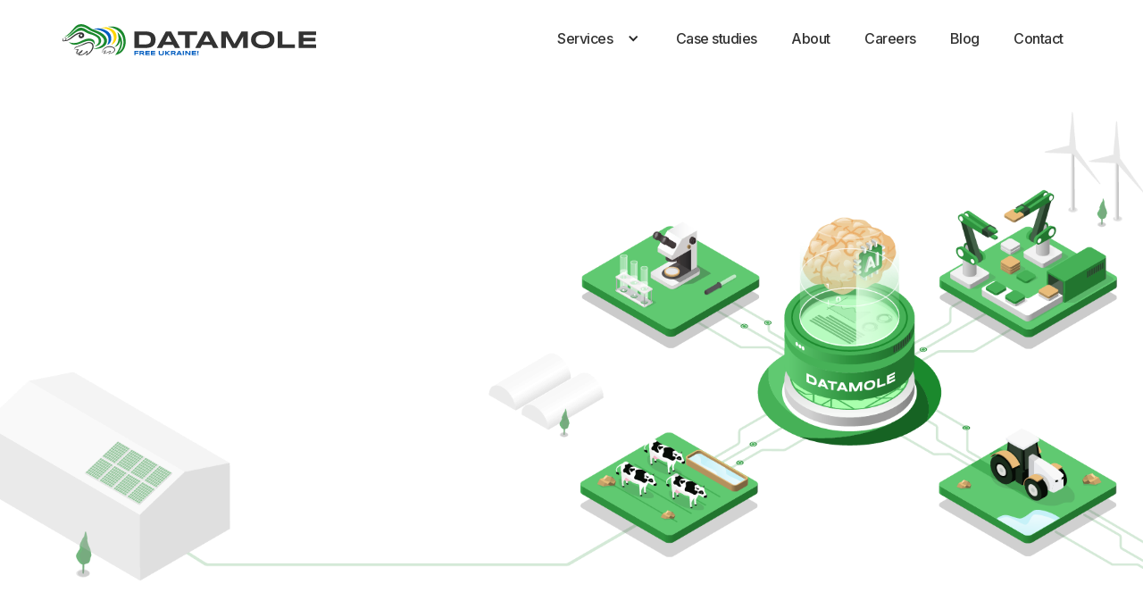

--- FILE ---
content_type: text/html; charset=utf-8
request_url: https://www.datamole.ai/
body_size: 14716
content:
<!DOCTYPE html><!-- This site was created in Webflow. https://webflow.com --><!-- Last Published: Fri Dec 05 2025 10:42:13 GMT+0000 (Coordinated Universal Time) --><html data-wf-domain="www.datamole.ai" data-wf-page="617171916c2939f0ac2ae762" data-wf-site="616d4ccb8c39fd69cd510800" lang="en"><head><meta charset="utf-8"/><title>Datamole | Data, IoT &amp; AI Experts</title><meta content="Datamole helps agricultural and industrial companies innovate their business with data &amp; artificial intelligence solutions. 100+ successful projects delivered." name="description"/><meta content="Datamole | Data, IoT &amp; AI Experts" property="og:title"/><meta content="Datamole helps agricultural and industrial companies innovate their business with data &amp; artificial intelligence solutions. 100+ successful projects delivered." property="og:description"/><meta content="https://cdn.prod.website-files.com/616d4ccb8c39fd69cd510800/64e70786a133930114f01358_opengraph_preview_img2.jpg" property="og:image"/><meta content="Datamole | Data, IoT &amp; AI Experts" property="twitter:title"/><meta content="Datamole helps agricultural and industrial companies innovate their business with data &amp; artificial intelligence solutions. 100+ successful projects delivered." property="twitter:description"/><meta content="https://cdn.prod.website-files.com/616d4ccb8c39fd69cd510800/64e70786a133930114f01358_opengraph_preview_img2.jpg" property="twitter:image"/><meta property="og:type" content="website"/><meta content="summary_large_image" name="twitter:card"/><meta content="width=device-width, initial-scale=1" name="viewport"/><meta content="Webflow" name="generator"/><link href="https://cdn.prod.website-files.com/616d4ccb8c39fd69cd510800/css/datamole.webflow.shared.edeb1121d.min.css" rel="stylesheet" type="text/css"/><style>@media (min-width:992px) {html.w-mod-js:not(.w-mod-ix) [data-w-id="abd3a389-201d-5a41-321e-56863d8ed591"] {opacity:0;-webkit-transform:translate3d(0, 1rem, 0) scale3d(1, 1, 1) rotateX(0) rotateY(0) rotateZ(0) skew(0, 0);-moz-transform:translate3d(0, 1rem, 0) scale3d(1, 1, 1) rotateX(0) rotateY(0) rotateZ(0) skew(0, 0);-ms-transform:translate3d(0, 1rem, 0) scale3d(1, 1, 1) rotateX(0) rotateY(0) rotateZ(0) skew(0, 0);transform:translate3d(0, 1rem, 0) scale3d(1, 1, 1) rotateX(0) rotateY(0) rotateZ(0) skew(0, 0);}html.w-mod-js:not(.w-mod-ix) [data-w-id="3bbd3a52-10c2-6ec0-6085-30a656005217"] {opacity:0;-webkit-transform:translate3d(0, 1rem, 0) scale3d(1, 1, 1) rotateX(0) rotateY(0) rotateZ(0) skew(0, 0);-moz-transform:translate3d(0, 1rem, 0) scale3d(1, 1, 1) rotateX(0) rotateY(0) rotateZ(0) skew(0, 0);-ms-transform:translate3d(0, 1rem, 0) scale3d(1, 1, 1) rotateX(0) rotateY(0) rotateZ(0) skew(0, 0);transform:translate3d(0, 1rem, 0) scale3d(1, 1, 1) rotateX(0) rotateY(0) rotateZ(0) skew(0, 0);}html.w-mod-js:not(.w-mod-ix) [data-w-id="bcb53079-f641-4a73-1833-1731fdddcb7e"] {opacity:0;-webkit-transform:translate3d(0, 1rem, 0) scale3d(1, 1, 1) rotateX(0) rotateY(0) rotateZ(0) skew(0, 0);-moz-transform:translate3d(0, 1rem, 0) scale3d(1, 1, 1) rotateX(0) rotateY(0) rotateZ(0) skew(0, 0);-ms-transform:translate3d(0, 1rem, 0) scale3d(1, 1, 1) rotateX(0) rotateY(0) rotateZ(0) skew(0, 0);transform:translate3d(0, 1rem, 0) scale3d(1, 1, 1) rotateX(0) rotateY(0) rotateZ(0) skew(0, 0);}html.w-mod-js:not(.w-mod-ix) [data-w-id="be2120bd-7fe0-7d22-f122-69ee6f4ef130"] {opacity:0;}html.w-mod-js:not(.w-mod-ix) [data-w-id="ab926be6-3927-21ab-8aa2-2ac7ece41690"] {opacity:0;}html.w-mod-js:not(.w-mod-ix) [data-w-id="e809bc39-b538-acad-b22d-9b715d1db361"] {opacity:0;}html.w-mod-js:not(.w-mod-ix) [data-w-id="bcb53079-f641-4a73-1833-1731fdddcb78"] {opacity:0;}html.w-mod-js:not(.w-mod-ix) [data-w-id="3bbd3a52-10c2-6ec0-6085-30a656005211"] {opacity:0;}html.w-mod-js:not(.w-mod-ix) [data-w-id="e4bcc41f-51d3-3faa-6dec-3661879fda76"] {opacity:0;}html.w-mod-js:not(.w-mod-ix) [data-w-id="ad9ce686-a5f8-107f-473d-96578f88b225"] {opacity:0;}html.w-mod-js:not(.w-mod-ix) [data-w-id="ff94a53b-64a1-8d2c-6acd-63b4ca5f0dba"] {opacity:0;}html.w-mod-js:not(.w-mod-ix) [data-w-id="5a36093c-ff4e-df1d-142a-4acb780aeece"] {opacity:0;}html.w-mod-js:not(.w-mod-ix) [data-w-id="329d70d4-4aaa-b291-f846-418c1a6a18a2"] {opacity:0;-webkit-transform:translate3d(0, 1rem, 0) scale3d(1, 1, 1) rotateX(0) rotateY(0) rotateZ(0) skew(0, 0);-moz-transform:translate3d(0, 1rem, 0) scale3d(1, 1, 1) rotateX(0) rotateY(0) rotateZ(0) skew(0, 0);-ms-transform:translate3d(0, 1rem, 0) scale3d(1, 1, 1) rotateX(0) rotateY(0) rotateZ(0) skew(0, 0);transform:translate3d(0, 1rem, 0) scale3d(1, 1, 1) rotateX(0) rotateY(0) rotateZ(0) skew(0, 0);}html.w-mod-js:not(.w-mod-ix) [data-w-id="329d70d4-4aaa-b291-f846-418c1a6a189c"] {opacity:0;}}</style><link href="https://fonts.googleapis.com" rel="preconnect"/><link href="https://fonts.gstatic.com" rel="preconnect" crossorigin="anonymous"/><script src="https://ajax.googleapis.com/ajax/libs/webfont/1.6.26/webfont.js" type="text/javascript"></script><script type="text/javascript">WebFont.load({  google: {    families: ["Inter:regular,500,600,700,800"]  }});</script><script type="text/javascript">!function(o,c){var n=c.documentElement,t=" w-mod-";n.className+=t+"js",("ontouchstart"in o||o.DocumentTouch&&c instanceof DocumentTouch)&&(n.className+=t+"touch")}(window,document);</script><link href="https://cdn.prod.website-files.com/616d4ccb8c39fd69cd510800/6500759b9c55c8564d398518_Favicon.png" rel="shortcut icon" type="image/x-icon"/><link href="https://cdn.prod.website-files.com/616d4ccb8c39fd69cd510800/650075a399d74e732da39f59_Webclip.png" rel="apple-touch-icon"/><!-- Google tag (gtag.js) -->
<script type="fs-cc" fs-cc-categories="analytics" async src="https://www.googletagmanager.com/gtag/js?id=G-Q455C6WW7D"></script>
<script type="fs-cc" fs-cc-categories="analytics">
  window.dataLayer = window.dataLayer || [];
  function gtag(){dataLayer.push(arguments);}
  gtag('js', new Date());

  gtag('config', 'G-Q455C6WW7D');
</script>


<!-- Pri vkladani dalsich skriptu je potreba fs-cc -->

<!-- Finsweet Cookie Consent IMPORTANT: this must always be the last one. Insert all other scripts above this one -->
<script async src="https://cdn.jsdelivr.net/npm/@finsweet/cookie-consent@1/fs-cc.js" fs-cc-mode="opt-in"></script>

</head><body><div class="fs-cc-components"><div fs-cc="banner" class="fs-cc-banner3_component"><div class="fs-cc-banner3_container"><div class="fs-cc-banner3_block"><div class="fs-cc-banner3_text">Cookie Consent</div><p class="fs-cc-banner3_paragraph">By clicking <strong class="bold-text">“Accept”</strong>, you agree to the storing of cookies on your device to enhance site navigation, analyze site usage, and assist in our marketing efforts. View our <a href="https://www.datamole.ai/privacy-policy" class="fs-cc-banner3_text-link">Privacy Policy</a> for more information.</p></div><div class="fs-cc-banner3_buttons-wrapper"><a fs-cc="open-preferences" href="#" class="fs-cc-banner_button-link">Preferences</a><a fs-cc="deny" href="#" class="fs-cc-banner3_button fs-cc-button-alt w-inline-block"><img src="https://cdn.prod.website-files.com/616d4ccb8c39fd69cd510800/64268f4bf501d0056a039547_deny-icon3.svg" loading="lazy" alt="deny icon
" class="fs-cc-banner3_button-icon"/><div class="fs-cc-banner3_button-text">Deny</div></a><a fs-cc="allow" href="#" class="fs-cc-banner3_button w-inline-block"><img src="https://cdn.prod.website-files.com/616d4ccb8c39fd69cd510800/64268f4bf501d04fec039548_allow-icon3.svg" loading="lazy" alt="allow icon
" class="fs-cc-banner3_button-icon"/><div class="fs-cc-banner3_button-text">Accept</div></a></div></div></div><div fs-cc="manager" class="fs-cc-manager3_component"><a fs-cc="open-preferences" href="#" class="fs-cc-manager3-link w-inline-block"><div class="fs-cc-manager3_icon w-embed"><svg enable-background="new 0 0 512.026 512.026" viewBox="0 0 512.026 512.026" fill="currentColor" xmlns="http://www.w3.org/2000/svg"><g><path d="m511.525 241.705c-1.21-22.482-6.909-49.971-17.666-77.748-3.766-9.725-16.048-12.699-23.855-5.881-5.564 4.859-15.309 3.478-18.563-2.599-3.886-7.256-12.89-10.023-20.179-6.209-17.818 9.326-40.237.637-46.641-19.032-2.388-7.335-9.952-11.665-17.487-10.006-20.777 4.568-40.134-11.324-40.134-32.217 0-8.143 2.995-15.965 8.433-22.025 8.406-9.367 2.187-24.346-10.388-24.997-7.513-.391-12.884-6.94-9.429-12.76 5.277-8.89.174-20.366-9.994-22.373-15.381-3.036-32.039-5.845-49.622-5.845-140.303 0-256 106.637-256 248 0 140.366 114.711 264 256 264 148.992 0 264.611-127.454 255.525-270.308zm-43.83 93.429c-16.703-5.236-28.695-20.835-28.695-39.121 0-23.222 19.421-42.061 42.99-40.947.148 27.26-4.678 54.421-14.295 80.068zm-386.695-127.121c0 26.156-28.999 41.656-50.664 27.883 1.147-21.147 5.289-41.403 12.025-60.399 20.312-3.49 38.639 12.198 38.639 32.516zm175 274c-115.793 0-214.585-95.744-225.064-213.349 40.47 11.345 80.064-19.283 80.064-60.651 0-32.132-24.186-58.704-55.305-62.513 37.448-69.237 112.24-115.487 200.305-115.487 9.639 0 19.241 1.046 28.557 2.521.179 12.837 6.935 24.244 17.288 31.24-17.505 41.973 14.071 88.048 59.285 87.229 14.429 25.643 44.523 37.606 72.45 29.503 10.287 9.14 24.546 12.389 37.663 9.473 3.752 11.781 6.52 23.482 8.312 35.046-38.944.241-70.555 31.988-70.555 70.988 0 30.389 19.136 56.487 46.252 66.559-38.139 71.029-113.144 119.441-199.252 119.441z"/><path d="m304 305.013c-39.149 0-71 31.851-71 71s31.851 71 71 71 71-31.851 71-71-31.851-71-71-71zm0 112c-22.607 0-41-18.393-41-41s18.393-41 41-41 41 18.393 41 41-18.393 41-41 41z"/><path d="m279 188.013c0-28.121-22.878-51-51-51s-51 22.879-51 51 22.878 51 51 51 51-22.879 51-51zm-51 21c-11.58 0-21-9.421-21-21s9.42-21 21-21 21 9.421 21 21-9.42 21-21 21z"/><path d="m148 273.013c-28.122 0-51 22.879-51 51s22.878 51 51 51 51-22.879 51-51-22.878-51-51-51zm0 72c-11.58 0-21-9.421-21-21s9.42-21 21-21 21 9.421 21 21-9.42 21-21 21z"/></g></svg></div><div class="fs-cc-manager3_text">Cookie preferences</div></a></div><div fs-cc-scroll="disable" fs-cc="preferences" class="fs-cc-prefs3_component"><div fs-cc="close" class="fs-cc-prefs3_close"><div class="fs-cc-preferences3_close-icon w-embed"><svg fill="currentColor" aria-hidden="true" focusable="false" viewBox="0 0 16 16">
	<path d="M9.414 8l4.293-4.293-1.414-1.414L8 6.586 3.707 2.293 2.293 3.707 6.586 8l-4.293 4.293 1.414 1.414L8 9.414l4.293 4.293 1.414-1.414L9.414 8z"></path>
</svg></div></div><div class="fs-cc-prefs3_form-wrapper w-form"><form id="cookie-preferences" name="wf-form-Cookie-Preferences" data-name="Cookie Preferences" method="get" class="fs-cc-prefs3_form" data-wf-page-id="617171916c2939f0ac2ae762" data-wf-element-id="d3cf84ba-ea9a-04d7-560c-572a3aaae962"><div class="fs-cc-prefs3_header"><div fs-cc="open-preferences" role="button" tabindex="0" title="Cookie Preferences" aria-label="Cookie Preferences" class="fs-cc-prefs3_icon w-embed"><svg enable-background="new 0 0 512.026 512.026" viewBox="0 0 512.026 512.026" fill="currentColor" xmlns="http://www.w3.org/2000/svg"><g><path d="m511.525 241.705c-1.21-22.482-6.909-49.971-17.666-77.748-3.766-9.725-16.048-12.699-23.855-5.881-5.564 4.859-15.309 3.478-18.563-2.599-3.886-7.256-12.89-10.023-20.179-6.209-17.818 9.326-40.237.637-46.641-19.032-2.388-7.335-9.952-11.665-17.487-10.006-20.777 4.568-40.134-11.324-40.134-32.217 0-8.143 2.995-15.965 8.433-22.025 8.406-9.367 2.187-24.346-10.388-24.997-7.513-.391-12.884-6.94-9.429-12.76 5.277-8.89.174-20.366-9.994-22.373-15.381-3.036-32.039-5.845-49.622-5.845-140.303 0-256 106.637-256 248 0 140.366 114.711 264 256 264 148.992 0 264.611-127.454 255.525-270.308zm-43.83 93.429c-16.703-5.236-28.695-20.835-28.695-39.121 0-23.222 19.421-42.061 42.99-40.947.148 27.26-4.678 54.421-14.295 80.068zm-386.695-127.121c0 26.156-28.999 41.656-50.664 27.883 1.147-21.147 5.289-41.403 12.025-60.399 20.312-3.49 38.639 12.198 38.639 32.516zm175 274c-115.793 0-214.585-95.744-225.064-213.349 40.47 11.345 80.064-19.283 80.064-60.651 0-32.132-24.186-58.704-55.305-62.513 37.448-69.237 112.24-115.487 200.305-115.487 9.639 0 19.241 1.046 28.557 2.521.179 12.837 6.935 24.244 17.288 31.24-17.505 41.973 14.071 88.048 59.285 87.229 14.429 25.643 44.523 37.606 72.45 29.503 10.287 9.14 24.546 12.389 37.663 9.473 3.752 11.781 6.52 23.482 8.312 35.046-38.944.241-70.555 31.988-70.555 70.988 0 30.389 19.136 56.487 46.252 66.559-38.139 71.029-113.144 119.441-199.252 119.441z"/><path d="m304 305.013c-39.149 0-71 31.851-71 71s31.851 71 71 71 71-31.851 71-71-31.851-71-71-71zm0 112c-22.607 0-41-18.393-41-41s18.393-41 41-41 41 18.393 41 41-18.393 41-41 41z"/><path d="m279 188.013c0-28.121-22.878-51-51-51s-51 22.879-51 51 22.878 51 51 51 51-22.879 51-51zm-51 21c-11.58 0-21-9.421-21-21s9.42-21 21-21 21 9.421 21 21-9.42 21-21 21z"/><path d="m148 273.013c-28.122 0-51 22.879-51 51s22.878 51 51 51 51-22.879 51-51-22.878-51-51-51zm0 72c-11.58 0-21-9.421-21-21s9.42-21 21-21 21 9.421 21 21-9.42 21-21 21z"/></g></svg></div><div class="fs-cc-prefs3_title">Privacy Preferences</div></div><div class="fs-cc-prefs3_content"><div class="fs-cc-prefs3_option"><div class="fs-cc-prefs3_toggle-wrapper"><div class="fs-cc-prefs3_label">Essential cookies</div><div class="fs-cc-prefs3_line"></div><div>Required</div></div></div><div class="fs-cc-prefs3_option"><div class="fs-cc-prefs3_toggle-wrapper"><div class="fs-cc-prefs3_label">Marketing cookies</div><div class="fs-cc-prefs3_line"></div><label class="w-checkbox fs-cc-prefs3_checkbox-field"><div class="w-checkbox-input w-checkbox-input--inputType-custom fs-cc-prefs3_checkbox"></div><input type="checkbox" id="marketing-2" name="marketing-2" data-name="Marketing 2" fs-cc-checkbox="marketing" style="opacity:0;position:absolute;z-index:-1"/><span for="marketing-2" class="fs-cc-prefs3_checkbox-label w-form-label">Essential</span></label></div></div><div class="fs-cc-prefs3_option"><div class="fs-cc-prefs3_toggle-wrapper"><div class="fs-cc-prefs3_label">Personalization cookies</div><div class="fs-cc-prefs3_line"></div><label class="w-checkbox fs-cc-prefs3_checkbox-field"><div class="w-checkbox-input w-checkbox-input--inputType-custom fs-cc-prefs3_checkbox"></div><input type="checkbox" id="personalization-2" name="personalization-2" data-name="Personalization 2" fs-cc-checkbox="personalization" style="opacity:0;position:absolute;z-index:-1"/><span for="personalization-2" class="fs-cc-prefs3_checkbox-label w-form-label">Essential</span></label></div></div><div class="fs-cc-prefs3_option"><div class="fs-cc-prefs3_toggle-wrapper"><div class="fs-cc-prefs3_label">Analytics cookies</div><div class="fs-cc-prefs3_line"></div><label class="w-checkbox fs-cc-prefs3_checkbox-field"><div class="w-checkbox-input w-checkbox-input--inputType-custom fs-cc-prefs3_checkbox"></div><input type="checkbox" id="analytics-2" name="analytics-2" data-name="Analytics 2" fs-cc-checkbox="analytics" style="opacity:0;position:absolute;z-index:-1"/><span for="analytics-2" class="fs-cc-prefs3_checkbox-label w-form-label">Essential</span></label></div></div></div><div class="fs-cc-prefs3_buttons-wrapper"><div class="fs-cc-prefs3_buttons-block"><a fs-cc="deny" href="#" class="fs-cc-prefs3_button fs-cc-button-alt w-button">Reject all cookies</a><a fs-cc="allow" href="#" class="fs-cc-prefs3_button w-button">Allow all cookies</a></div><input type="submit" data-wait="Please wait..." class="fs-cc-prefs3_submit w-button" value="Save preferences"/></div></form><div class="w-form-done"></div><div class="w-form-fail"></div><div fs-cc="close" class="fs-cc-prefs3_overlay"></div></div></div></div><div class="nav-wrap"><div data-collapse="medium" data-animation="default" data-duration="300" data-easing="ease" data-easing2="ease" role="banner" class="nav w-nav"><div class="nav-full"><div class="nav-container"><div class="nav-wrapper"><a href="/" aria-current="page" class="brand w-nav-brand w--current"><img src="https://cdn.prod.website-files.com/616d4ccb8c39fd69cd510800/650074bba367ed85b69f50f0_Datamole-main-logo-UK-svg.svg" alt="Datamole - logo" height="30" class="logo-datamole"/><div class="ukraine-message">Free Ukraine!</div></a><nav role="navigation" class="nav-menu w-nav-menu"><div data-hover="true" data-delay="50" class="dropdown-link w-dropdown"><div class="dropdown-toggle w-dropdown-toggle"><a href="/services" class="dropdown-text-link">Services</a><div class="drop-arrow w-icon-dropdown-toggle"></div></div><nav class="dropdown-list w-dropdown-list"><div class="dropdown-list-full-wrapper"><div class="navigation-drop-container"><div class="nav-column"><a href="/data-ai-consulting" class="nav-link-block w-inline-block"><div class="nav-content-wrap"><div class="nav-title">Data &amp; AI Consulting</div><div class="nav-link-details">Jump-start your innovation.</div></div></a><a href="/iot-solutions" class="nav-link-block w-inline-block"><div class="nav-content-wrap"><div class="nav-title">IoT Solutions</div><div class="nav-link-details">Capitalize on your machine data.</div></div></a><a href="/ai-ml-solutions" class="nav-link-block w-inline-block"><div class="nav-content-wrap"><div class="nav-title">AI &amp; ML Solutions</div><div class="nav-link-details">Reinvent your products &amp; services.</div></div></a><a href="/enterprise-application-development" class="nav-link-block w-inline-block"><div class="nav-content-wrap"><div class="nav-title">Enterprise Application Development</div><div class="nav-link-details">Get the most from your data.</div></div></a></div></div></div></nav></div><a href="/case-studies" class="nav-link w-nav-link">Case studies</a><a href="/about" class="nav-link w-nav-link">About</a><a href="/careers" class="nav-link w-nav-link">Careers</a><a href="/blog" class="nav-link w-nav-link">Blog</a><a href="/contact" class="nav-link w-nav-link">Contact</a></nav></div></div></div></div><div data-collapse="medium" data-animation="default" data-duration="300" data-easing="ease-out" data-easing2="ease-out" data-doc-height="1" role="banner" class="nav-mobile w-nav"><div class="nav-container-mobile"><a href="/" target="_blank" aria-current="page" class="brand w-nav-brand w--current"><img src="https://cdn.prod.website-files.com/616d4ccb8c39fd69cd510800/650074bba367ed85b69f50f0_Datamole-main-logo-UK-svg.svg" loading="lazy" alt="Datamole - logo" height="30" class="logo-datamole-mobile"/><div class="ukraine-message">Free Ukraine!</div></a><nav role="navigation" class="nav-menu-mobile w-nav-menu"><div data-hover="false" data-delay="50" class="dropdown-link-mobile w-dropdown"><div class="dropdown-toggle-mobile w-dropdown-toggle"><a href="/services" class="dropdown-text-link-mobile">Services</a><div class="drop-arrow w-icon-dropdown-toggle"></div></div><nav class="dropdown-list-mobile w-dropdown-list"><div class="dropdown-list-full-wrapper"><div class="navigation-drop-container"><div class="nav-column"><a href="/data-ai-consulting" class="nav-link-block w-inline-block"><div class="nav-content-wrap"><div class="nav-title">Data &amp; AI Consulting</div><div class="nav-link-details">Jump-start your innovation.</div></div></a><a href="/iot-solutions" class="nav-link-block w-inline-block"><div class="nav-content-wrap"><div class="nav-title">IoT Solutions</div><div class="nav-link-details">Capitalize on your machine data.</div></div></a><a href="/ai-ml-solutions" class="nav-link-block w-inline-block"><div class="nav-content-wrap"><div class="nav-title">AI &amp; ML Solutions</div><div class="nav-link-details">Reinvent your products &amp; services.</div></div></a><a href="/enterprise-application-development" class="nav-link-block w-inline-block"><div class="nav-content-wrap"><div class="nav-title">Enterprise Application Development</div><div class="nav-link-details">Get the most from your data</div></div></a></div></div></div></nav></div><a href="/case-studies" class="nav-link-mobile w-nav-link">Case studies</a><a href="/about" class="nav-link-mobile w-nav-link">About us</a><a href="/careers" class="nav-link-mobile w-nav-link">Careers</a><a href="/blog" class="nav-link-mobile w-nav-link">Blog</a><a href="/contact" class="nav-link-mobile w-nav-link">Contact</a></nav><div class="menu-hamburger w-nav-button"><div class="icon-hamburger-menu w-icon-nav-menu"></div></div></div></div></div><div class="section homepage"><div class="container hero w-container"><div class="_2-column-flex hero"><div class="hero-content-wrapper homepage"><h1 data-w-id="e4bcc41f-51d3-3faa-6dec-3661879fda76" class="hero-heading">Innovate your business with <span class="text-span">data &amp; artificial intelligence solutions</span></h1><div data-w-id="ad9ce686-a5f8-107f-473d-96578f88b225" class="hero-subheading homepage">Optimize processes. Decrease costs. Increase machinery efficiency. We develop custom data &amp; AI solutions that will make your business thrive.</div><div data-w-id="ff94a53b-64a1-8d2c-6acd-63b4ca5f0dba" class="btn-wrapper"><a href="/services" data-w-id="a90309c4-1ff1-cc17-9f44-b9ac5d0ba28b" style="background-color:rgb(27,137,45)" class="btn-primary w-inline-block"><div class="btn-text-uppercase">Challenges we solve</div><div style="-webkit-transform:translate3d(0px, 0, 0) scale3d(1, 1, 1) rotateX(0) rotateY(0) rotateZ(0) skew(0, 0);-moz-transform:translate3d(0px, 0, 0) scale3d(1, 1, 1) rotateX(0) rotateY(0) rotateZ(0) skew(0, 0);-ms-transform:translate3d(0px, 0, 0) scale3d(1, 1, 1) rotateX(0) rotateY(0) rotateZ(0) skew(0, 0);transform:translate3d(0px, 0, 0) scale3d(1, 1, 1) rotateX(0) rotateY(0) rotateZ(0) skew(0, 0)" class="icon-caret-right w-embed"><svg id="Icon-Arrow-Right" xmlns="http://www.w3.org/2000/svg" width="24" height="24" viewBox="0 0 24 24">
  <rect id="Bg" width="24" height="24" fill="none"/>
  <path id="Icon-Arrow-Right-2" data-name="Icon-Arrow-Right" d="M13.287,5.705h0a1.028,1.028,0,0,0,0,1.386l3.564,3.815H2.918A.955.955,0,0,0,2,11.888H2a.955.955,0,0,0,.918.982H16.86L13.3,16.686a1.028,1.028,0,0,0,0,1.386h0a.873.873,0,0,0,1.3,0l5.139-5.495a1.028,1.028,0,0,0,0-1.386L14.583,5.705a.873.873,0,0,0-1.3,0Z" transform="translate(0.944 0.583)" fill="currentColor"/>
</svg></div></a></div></div><div class="image-wrapper smart-city"><img src="https://cdn.prod.website-files.com/616d4ccb8c39fd69cd510800/64e7065e1d4e53eabeda266f_Hero_illustration_wider_export2.png" loading="lazy" sizes="(max-width: 767px) 100vw, (max-width: 991px) 727.984375px, 939.984375px" srcset="https://cdn.prod.website-files.com/616d4ccb8c39fd69cd510800/64e7065e1d4e53eabeda266f_Hero_illustration_wider_export2-p-500.png 500w, https://cdn.prod.website-files.com/616d4ccb8c39fd69cd510800/64e7065e1d4e53eabeda266f_Hero_illustration_wider_export2-p-800.png 800w, https://cdn.prod.website-files.com/616d4ccb8c39fd69cd510800/64e7065e1d4e53eabeda266f_Hero_illustration_wider_export2-p-1080.png 1080w, https://cdn.prod.website-files.com/616d4ccb8c39fd69cd510800/64e7065e1d4e53eabeda266f_Hero_illustration_wider_export2-p-1600.png 1600w, https://cdn.prod.website-files.com/616d4ccb8c39fd69cd510800/64e7065e1d4e53eabeda266f_Hero_illustration_wider_export2.png 1741w" alt="Datamole Platform illustration" class="image-hero-mobile"/><img src="https://cdn.prod.website-files.com/616d4ccb8c39fd69cd510800/64e32c18acfebba9831eeb30_Hero_illustration_mobile.png" loading="eager" sizes="(max-width: 479px) 100vw, 425px" width="425" alt="Datamole Platform illustration" srcset="https://cdn.prod.website-files.com/616d4ccb8c39fd69cd510800/64e32c18acfebba9831eeb30_Hero_illustration_mobile-p-500.png 500w, https://cdn.prod.website-files.com/616d4ccb8c39fd69cd510800/64e32c18acfebba9831eeb30_Hero_illustration_mobile-p-800.png 800w, https://cdn.prod.website-files.com/616d4ccb8c39fd69cd510800/64e32c18acfebba9831eeb30_Hero_illustration_mobile.png 850w" class="image-hero-mobile2"/></div></div></div><div class="hero-illustration-wrapper"><img src="https://cdn.prod.website-files.com/616d4ccb8c39fd69cd510800/64e3298b1e409728d8927252_Hero_illustration_wider_export2.svg" loading="eager" alt="Datamole Platform illustration" width="150" class="hero-illustration off"/><div class="hero-lottie" data-w-id="a0128f2c-bb74-0dfd-2a96-f773ddfb154d" data-animation-type="lottie" data-src="https://cdn.prod.website-files.com/616d4ccb8c39fd69cd510800/661526cc115ce9314cdde312_Datamole-Hero-lottie-animation.json" data-loop="1" data-direction="1" data-autoplay="1" data-is-ix2-target="0" data-renderer="svg" data-default-duration="12.212211714798642" data-duration="0"></div><div class="w-embed"><style>
.hero-lottie > svg { 
transform: unset !important; 
} 
</style></div></div></div><div id="about-us" class="section"><div class="container w-container"><div class="_2-column-flex"><div class="inner-column-left-50"><div class="cards-info"><div class="card-info"><div class="card-info-number-wrapper"><h2 class="card-info-number">80+</h2></div><div class="card-info-detail"><h3 class="card-info-detail-heading">qualified experts</h3><div class="card-info-detail-subheading">in AI, IoT, data engineering &amp; UI/UX</div></div></div><div class="card-info"><div class="card-info-number-wrapper"><h2 class="card-info-number">100+</h2></div><div class="card-info-detail"><h3 class="card-info-detail-heading">data &amp; AI projects</h3><div class="card-info-detail-subheading">in agriculture, manufacturing &amp; other industries</div></div></div><div class="card-info"><div class="card-info-number-wrapper"><h2 class="card-info-number">80%</h2></div><div class="card-info-detail"><h3 class="card-info-detail-heading">successful implementations</h3><div class="card-info-detail-subheading">of innovative AI projects</div></div></div></div></div><div id="w-node-_59fbbdac-6429-7129-8006-66973b01435b-ac2ae762" class="inner-column-right-50"><div class="content-wrapper right"><div class="section-title"><h2 class="section-subheading">About us</h2><h2 class="section-heading">Data, IoT &amp; AI experts</h2></div><div class="content"><p>We are a <strong>Prague-based</strong> data and artificial intelligence (AI) company.</p><p>We help industrial companies <strong>become more sustainable and profitable</strong> by innovating their business with Internet of Things (IoT), machine learning and AI solutions.<br/></p><p>Our key sectors include agriculture, manufacturing, biotech, and foodtech. We develop <strong>pre-made as well as custom solutions</strong>.</p></div><div class="btn-wrapper"><a href="/about" data-w-id="fb6675a8-9d4f-4898-75ab-c2c0c90c8b5b" style="background-color:rgba(0,0,0,0);color:rgb(27,137,45)" class="btn-secondary w-inline-block"><div class="btn-text">More about us</div><div style="-webkit-transform:translate3d(0rem, null, 0) scale3d(1, 1, 1) rotateX(0) rotateY(0) rotateZ(0) skew(0, 0);-moz-transform:translate3d(0rem, null, 0) scale3d(1, 1, 1) rotateX(0) rotateY(0) rotateZ(0) skew(0, 0);-ms-transform:translate3d(0rem, null, 0) scale3d(1, 1, 1) rotateX(0) rotateY(0) rotateZ(0) skew(0, 0);transform:translate3d(0rem, null, 0) scale3d(1, 1, 1) rotateX(0) rotateY(0) rotateZ(0) skew(0, 0)" class="icon-caret-right w-embed"><svg id="Icon-Arrow-Right" xmlns="http://www.w3.org/2000/svg" width="24" height="24" viewBox="0 0 24 24">
  <rect id="Bg" width="24" height="24" fill="none"/>
  <path id="Icon-Arrow-Right-2" data-name="Icon-Arrow-Right" d="M13.287,5.705h0a1.028,1.028,0,0,0,0,1.386l3.564,3.815H2.918A.955.955,0,0,0,2,11.888H2a.955.955,0,0,0,.918.982H16.86L13.3,16.686a1.028,1.028,0,0,0,0,1.386h0a.873.873,0,0,0,1.3,0l5.139-5.495a1.028,1.028,0,0,0,0-1.386L14.583,5.705a.873.873,0,0,0-1.3,0Z" transform="translate(0.944 0.583)" fill="currentColor"/>
</svg></div></a></div></div></div></div></div></div><div id="challenges" class="section grey-gradient-reverse"><div class="container w-container"><div class="section-title centered"><h2 class="section-subheading">Challenges we solve</h2><h2 class="section-heading">We make adoption of<br/>Industry 4.0 easy</h2></div><div class="_2-column-flex"><div class="inner-column-left-50 reverse-tablet-mobile"><div class="image-wrapper challenges"><img src="https://cdn.prod.website-files.com/616d4ccb8c39fd69cd510800/64b681dc143ff23d681093ed_Industry-4.0-recolored.svg" loading="lazy" alt="Illustration-Industry-4.0" data-w-id="be2120bd-7fe0-7d22-f122-69ee6f4ef130" class="image-industry-4-0"/></div></div><div class="inner-column-right-50"><div class="content-wrapper right"><p class="intro-paragraph">With Industry 4.0 becoming a mainstream reality, industrial companies are pressured to adapt quickly. <br/>‍<br/>Datamole is here to help you overcome challenges whether you are just starting your digital transformation journey or you need to build a complex AI solution.<br/></p><div data-w-id="be2120bd-7fe0-7d22-f122-69ee6f4ef131" class="dropdown-wrapper"><div class="dropdown-title"><div style="-webkit-transform:translate3d(0, 0, 0) scale3d(1, 1, 1) rotateX(null) rotateY(0) rotateZ(0deg) skew(0, 0);-moz-transform:translate3d(0, 0, 0) scale3d(1, 1, 1) rotateX(null) rotateY(0) rotateZ(0deg) skew(0, 0);-ms-transform:translate3d(0, 0, 0) scale3d(1, 1, 1) rotateX(null) rotateY(0) rotateZ(0deg) skew(0, 0);transform:translate3d(0, 0, 0) scale3d(1, 1, 1) rotateX(null) rotateY(0) rotateZ(0deg) skew(0, 0);transform-style:preserve-3d" class="icon-arrow-tab w-embed"><svg id="Icon-Arrow-Tabs" xmlns="http://www.w3.org/2000/svg" width="18" height="18" viewBox="0 0 18 18">
  <rect id="Background" width="18" height="18" fill="none"/>
  <path id="Icon-Arrow-Tabs-2" data-name="Icon-Arrow-Tabs" d="M6,7a.846.846,0,0,1-.606-.256L.251,1.494a.888.888,0,0,1,0-1.237.845.845,0,0,1,1.212,0L6,4.888,10.537.256a.845.845,0,0,1,1.212,0,.888.888,0,0,1,0,1.237L6.606,6.744A.846.846,0,0,1,6,7Z" transform="translate(3 5.5)" fill="#3E9E1D"/>
</svg></div><h3 class="tab-title">Lacking control over data &amp; AI initiatives﻿﻿?</h3></div><div style="height:0px" class="dropdown-text"><div class="text-block">Do you want to innovate with data and AI but don&#x27;t know where to start? Datamole will help you create a comprehensive data &amp; AI strategy that aligns with your business goals.<br/></div></div></div><div data-w-id="2b76ea52-5ce7-3a64-6425-7923f89bec31" class="dropdown-wrapper"><div class="dropdown-title"><div style="-webkit-transform:translate3d(0, 0, 0) scale3d(1, 1, 1) rotateX(null) rotateY(0) rotateZ(0deg) skew(0, 0);-moz-transform:translate3d(0, 0, 0) scale3d(1, 1, 1) rotateX(null) rotateY(0) rotateZ(0deg) skew(0, 0);-ms-transform:translate3d(0, 0, 0) scale3d(1, 1, 1) rotateX(null) rotateY(0) rotateZ(0deg) skew(0, 0);transform:translate3d(0, 0, 0) scale3d(1, 1, 1) rotateX(null) rotateY(0) rotateZ(0deg) skew(0, 0);transform-style:preserve-3d" class="icon-arrow-tab w-embed"><svg id="Icon-Arrow-Tabs" xmlns="http://www.w3.org/2000/svg" width="18" height="18" viewBox="0 0 18 18">
  <rect id="Background" width="18" height="18" fill="none"/>
  <path id="Icon-Arrow-Tabs-2" data-name="Icon-Arrow-Tabs" d="M6,7a.846.846,0,0,1-.606-.256L.251,1.494a.888.888,0,0,1,0-1.237.845.845,0,0,1,1.212,0L6,4.888,10.537.256a.845.845,0,0,1,1.212,0,.888.888,0,0,1,0,1.237L6.606,6.744A.846.846,0,0,1,6,7Z" transform="translate(3 5.5)" fill="#3E9E1D"/>
</svg></div><h3 class="tab-title">Siloed and unorganized data?<br/></h3></div><div style="height:0px" class="dropdown-text"><div>Your digital transformation journey starts with enough good quality data. Datamole will help you collect and store your data to build a solid foundation for your innovation. <br/></div></div></div><div data-w-id="f5489735-2bc9-bef8-04c4-e74f63a5b7ff" class="dropdown-wrapper"><div class="dropdown-title"><div style="-webkit-transform:translate3d(0, 0, 0) scale3d(1, 1, 1) rotateX(null) rotateY(0) rotateZ(0deg) skew(0, 0);-moz-transform:translate3d(0, 0, 0) scale3d(1, 1, 1) rotateX(null) rotateY(0) rotateZ(0deg) skew(0, 0);-ms-transform:translate3d(0, 0, 0) scale3d(1, 1, 1) rotateX(null) rotateY(0) rotateZ(0deg) skew(0, 0);transform:translate3d(0, 0, 0) scale3d(1, 1, 1) rotateX(null) rotateY(0) rotateZ(0deg) skew(0, 0);transform-style:preserve-3d" class="icon-arrow-tab w-embed"><svg id="Icon-Arrow-Tabs" xmlns="http://www.w3.org/2000/svg" width="18" height="18" viewBox="0 0 18 18">
  <rect id="Background" width="18" height="18" fill="none"/>
  <path id="Icon-Arrow-Tabs-2" data-name="Icon-Arrow-Tabs" d="M6,7a.846.846,0,0,1-.606-.256L.251,1.494a.888.888,0,0,1,0-1.237.845.845,0,0,1,1.212,0L6,4.888,10.537.256a.845.845,0,0,1,1.212,0,.888.888,0,0,1,0,1.237L6.606,6.744A.846.846,0,0,1,6,7Z" transform="translate(3 5.5)" fill="#3E9E1D"/>
</svg></div><h3 class="tab-title">Difficulty in scaling data &amp; AI solutions?<br/></h3></div><div style="height:0px" class="dropdown-text"><div>Are you hitting boundaries with productionizing your existing solutions? Rely on our experience from 100+ large-scale IoT and AI solutions and scale your data &amp; AI projects efficiently. <br/></div></div></div><div class="btn-wrapper"><a href="/services" data-w-id="c3e4aadc-9d71-53c4-1892-8248d091c5ae" style="background-color:rgba(0,0,0,0);color:rgb(27,137,45)" class="btn-secondary w-inline-block"><div class="btn-text">See our expertise</div><div style="-webkit-transform:translate3d(0rem, null, 0) scale3d(1, 1, 1) rotateX(0) rotateY(0) rotateZ(0) skew(0, 0);-moz-transform:translate3d(0rem, null, 0) scale3d(1, 1, 1) rotateX(0) rotateY(0) rotateZ(0) skew(0, 0);-ms-transform:translate3d(0rem, null, 0) scale3d(1, 1, 1) rotateX(0) rotateY(0) rotateZ(0) skew(0, 0);transform:translate3d(0rem, null, 0) scale3d(1, 1, 1) rotateX(0) rotateY(0) rotateZ(0) skew(0, 0)" class="icon-caret-right w-embed"><svg id="Icon-Arrow-Right" xmlns="http://www.w3.org/2000/svg" width="24" height="24" viewBox="0 0 24 24">
  <rect id="Bg" width="24" height="24" fill="none"/>
  <path id="Icon-Arrow-Right-2" data-name="Icon-Arrow-Right" d="M13.287,5.705h0a1.028,1.028,0,0,0,0,1.386l3.564,3.815H2.918A.955.955,0,0,0,2,11.888H2a.955.955,0,0,0,.918.982H16.86L13.3,16.686a1.028,1.028,0,0,0,0,1.386h0a.873.873,0,0,0,1.3,0l5.139-5.495a1.028,1.028,0,0,0,0-1.386L14.583,5.705a.873.873,0,0,0-1.3,0Z" transform="translate(0.944 0.583)" fill="currentColor"/>
</svg></div></a></div></div></div></div></div></div><div id="featured-case-study" class="section"><div class="container w-container"><div class="_2-column-flex"><div class="inner-column-left-50"><div class="content-wrapper left"><div class="section-title"><h2 class="section-subheading">Highlighted case study</h2><h2 class="section-heading">How AI improves dairy farm performance</h2><h3 class="case-study-subheading">Personalization of daily milking routines for &gt;2 million cows</h3></div><div class="content"><p>For Lely, the global leader in robotic systems for dairy farmers, we developed a solution that automatically predicts the optimal treatment for each cow every time the animal visits the milking robot.<br/></p><p>The result: a personalized treatment for each cow improves animal health, milk production, and efficiency of robot capacity.<br/></p></div><div class="btn-wrapper"><a href="/case-studies" data-w-id="431153c3-329d-46ab-01ea-9bdc8f675eca" style="background-color:rgba(0,0,0,0);color:rgb(27,137,45)" class="btn-secondary w-inline-block"><div class="btn-text">See all case studies</div><div style="-webkit-transform:translate3d(0rem, null, 0) scale3d(1, 1, 1) rotateX(0) rotateY(0) rotateZ(0) skew(0, 0);-moz-transform:translate3d(0rem, null, 0) scale3d(1, 1, 1) rotateX(0) rotateY(0) rotateZ(0) skew(0, 0);-ms-transform:translate3d(0rem, null, 0) scale3d(1, 1, 1) rotateX(0) rotateY(0) rotateZ(0) skew(0, 0);transform:translate3d(0rem, null, 0) scale3d(1, 1, 1) rotateX(0) rotateY(0) rotateZ(0) skew(0, 0)" class="icon-caret-right w-embed"><svg id="Icon-Arrow-Right" xmlns="http://www.w3.org/2000/svg" width="24" height="24" viewBox="0 0 24 24">
  <rect id="Bg" width="24" height="24" fill="none"/>
  <path id="Icon-Arrow-Right-2" data-name="Icon-Arrow-Right" d="M13.287,5.705h0a1.028,1.028,0,0,0,0,1.386l3.564,3.815H2.918A.955.955,0,0,0,2,11.888H2a.955.955,0,0,0,.918.982H16.86L13.3,16.686a1.028,1.028,0,0,0,0,1.386h0a.873.873,0,0,0,1.3,0l5.139-5.495a1.028,1.028,0,0,0,0-1.386L14.583,5.705a.873.873,0,0,0-1.3,0Z" transform="translate(0.944 0.583)" fill="currentColor"/>
</svg></div></a></div></div></div><div class="inner-column-right-50 reverse-tablet-mobile"><div class="image-wrapper"><img src="https://cdn.prod.website-files.com/616d4ccb8c39fd69cd510800/61e5693390fc1702c09d10ef_Featured-Case-Study-Image-Lely.webp" loading="lazy" alt="Featured-Case-Study-Lely-Milking-Robot" data-w-id="ab926be6-3927-21ab-8aa2-2ac7ece41690" class="image-featured-case-study homepage"/></div></div></div></div></div><div id="solutions" class="section"><div class="container w-container"><div class="section-title centered"><h2 class="section-subheading">Solutions we deliver</h2><h2 class="section-heading">We help you at every stage<br/>of your digital transformation</h2></div><div class="_2-column-grid solutions"><a id="w-node-e809bc39-b538-acad-b22d-9b715d1db361-ac2ae762" data-w-id="e809bc39-b538-acad-b22d-9b715d1db361" href="/data-ai-consulting" class="card-solution homepage w-inline-block"><div class="card-image-solution-wrapper"><img src="https://cdn.prod.website-files.com/616d4ccb8c39fd69cd510800/64e32de65b2c91c970ee4577_Consulting%20Final%20illustration-desktop.png" loading="lazy" alt="Data &amp; AI Consulting Illustration Datamole" width="600" class="image-solution-card"/><img src="https://cdn.prod.website-files.com/616d4ccb8c39fd69cd510800/64e32d446943a79cbfeacb83_Consulting%20Final%20illustration.png" loading="lazy" alt="Data &amp; AI Consulting Illustration Datamole" width="400" class="image-solution-card mobile"/></div><div class="card-title-wrapper"><h3 class="card-solution-title">Data &amp; AI consulting</h3></div><div data-w-id="abd3a389-201d-5a41-321e-56863d8ed591" class="card-subtitle-wrapper"><h4 class="card-solution-subheading">Jump-start your innovation</h4></div></a><a data-w-id="bcb53079-f641-4a73-1833-1731fdddcb78" href="/iot-solutions" class="card-solution homepage w-inline-block"><div class="card-image-solution-wrapper"><img src="https://cdn.prod.website-files.com/616d4ccb8c39fd69cd510800/64e347d153b7f6aca7c887a0_Data%20solutions%20Final%20illustration-desktop.png" loading="lazy" alt="IoT Solutions Illustration Datamole" width="600" class="image-solution-card"/><img src="https://cdn.prod.website-files.com/616d4ccb8c39fd69cd510800/64e347d1e24c6e6c16be06c1_Data%20solutions%20Final%20illustration-mobile.png" loading="lazy" alt="IoT Solutions Illustration Datamole" width="400" class="image-solution-card mobile"/></div><div class="card-title-wrapper"><h3 class="card-solution-title">IoT solutions</h3></div><div data-w-id="bcb53079-f641-4a73-1833-1731fdddcb7e" class="card-subtitle-wrapper"><h4 class="card-solution-subheading">Capitalize on your machine data</h4></div></a><a data-w-id="3bbd3a52-10c2-6ec0-6085-30a656005211" href="/ai-ml-solutions" class="card-solution homepage w-inline-block"><div class="card-image-solution-wrapper"><img src="https://cdn.prod.website-files.com/616d4ccb8c39fd69cd510800/64e347d11fdc7a6328bff9c6_Ai%20ML%20solutions%20Final%20illustration-desktop.png" loading="lazy" alt="AI &amp; ML Solutions Illustration Datamole" width="600" class="image-solution-card"/><img src="https://cdn.prod.website-files.com/616d4ccb8c39fd69cd510800/64e347d199ff3daeb4018096_Ai%20ML%20solutions%20Final%20illustration-mobile.png" loading="lazy" alt="AI &amp; ML Solutions Illustration Datamole" width="400" class="image-solution-card mobile"/></div><div class="card-title-wrapper"><h3 class="card-solution-title">AI &amp; ML solutions</h3></div><div data-w-id="3bbd3a52-10c2-6ec0-6085-30a656005217" class="card-subtitle-wrapper"><h4 class="card-solution-subheading">Become an AI-driven business</h4></div></a><a id="w-node-_329d70d4-4aaa-b291-f846-418c1a6a189c-ac2ae762" data-w-id="329d70d4-4aaa-b291-f846-418c1a6a189c" href="/data-ai-consulting" class="card-solution homepage w-inline-block"><div class="card-image-solution-wrapper"><img src="https://cdn.prod.website-files.com/616d4ccb8c39fd69cd510800/64e347d18207751893122109_Visualisation%20Final%20illustration-desktop.png" loading="lazy" alt="Visualization &amp; Apps Illustration Datamole" width="600" class="image-solution-card"/><img src="https://cdn.prod.website-files.com/616d4ccb8c39fd69cd510800/64e347d0d2b49f6b1e25264f_Visualisation%20Final%20illustration-mobile.png" loading="lazy" alt="Visualization &amp; Apps Illustration Datamole" width="400" class="image-solution-card mobile"/></div><div class="card-title-wrapper"><h3 class="card-solution-title">Visualization &amp; apps</h3></div><div data-w-id="329d70d4-4aaa-b291-f846-418c1a6a18a2" class="card-subtitle-wrapper"><h4 class="card-solution-subheading">Get actionable insights</h4></div></a></div></div></div><div id="industries" class="section grey-gradient-reverse"><div class="container w-container"><div class="section-title centered"><h2 class="section-subheading">Our key areas</h2><h2 class="section-heading">Industries we innovate</h2></div><div class="_3-column-flex-industries"><div id="w-node-_7d056046-609d-5e4e-e3a6-f203de8ea89f-ac2ae762" class="inner-column-left-40"><div class="cards-column-1"><div class="image-gallery-container"><div class="image-industry-wrapper"><img src="https://cdn.prod.website-files.com/616d4ccb8c39fd69cd510800/6176b1c4987d0e1a0c21e1a6_Image-Agriculture%402x.webp" loading="lazy" srcset="https://cdn.prod.website-files.com/616d4ccb8c39fd69cd510800/6176b1c4987d0e1a0c21e1a6_Image-Agriculture%402x-p-500.webp 500w, https://cdn.prod.website-files.com/616d4ccb8c39fd69cd510800/6176b1c4987d0e1a0c21e1a6_Image-Agriculture%402x-p-800.webp 800w, https://cdn.prod.website-files.com/616d4ccb8c39fd69cd510800/6176b1c4987d0e1a0c21e1a6_Image-Agriculture%402x.webp 1096w" sizes="(max-width: 767px) 100vw, (max-width: 991px) 727.96875px, 939.984375px" alt="Image Agriculture" class="image-industry-big"/></div><div class="image-wrapper-content"><h3 class="image-industry-name bottom-margin">Agriculture</h3><a href="/artificial-intelligence-agriculture" rel="noopener" data-w-id="7d056046-609d-5e4e-e3a6-f203de8ea8a7" target="_blank" class="btn-tertiary white w-inline-block"><div class="btn-text">Find out more</div><div style="-webkit-transform:translate3d(0rem, 0, 0) scale3d(1, 1, 1) rotateX(0) rotateY(0) rotateZ(0) skew(0, 0);-moz-transform:translate3d(0rem, 0, 0) scale3d(1, 1, 1) rotateX(0) rotateY(0) rotateZ(0) skew(0, 0);-ms-transform:translate3d(0rem, 0, 0) scale3d(1, 1, 1) rotateX(0) rotateY(0) rotateZ(0) skew(0, 0);transform:translate3d(0rem, 0, 0) scale3d(1, 1, 1) rotateX(0) rotateY(0) rotateZ(0) skew(0, 0)" class="icon-caret-right w-embed"><svg id="Icon-Arrow-Right" xmlns="http://www.w3.org/2000/svg" width="24" height="24" viewBox="0 0 24 24">
  <rect id="Bg" width="24" height="24" fill="none"/>
  <path id="Icon-Arrow-Right-2" data-name="Icon-Arrow-Right" d="M13.287,5.705h0a1.028,1.028,0,0,0,0,1.386l3.564,3.815H2.918A.955.955,0,0,0,2,11.888H2a.955.955,0,0,0,.918.982H16.86L13.3,16.686a1.028,1.028,0,0,0,0,1.386h0a.873.873,0,0,0,1.3,0l5.139-5.495a1.028,1.028,0,0,0,0-1.386L14.583,5.705a.873.873,0,0,0-1.3,0Z" transform="translate(0.944 0.583)" fill="currentColor"/>
</svg></div></a></div></div></div></div><div class="inner-column-30"><div class="cards-column-2"><div class="image-gallery-container"><div class="image-industry-wrapper"><img src="https://cdn.prod.website-files.com/616d4ccb8c39fd69cd510800/6176b1b27dc17e021bb0d778_Image-Manufacturing%402x.webp" loading="lazy" width="374" alt="Image Manufacturing" class="image-industry-small"/></div><div class="image-wrapper-content"><h4 class="image-industry-name-small">Manufacturing &amp;<br/>Smart Factory</h4></div></div><div class="image-gallery-container"><div class="image-industry-wrapper"><img src="https://cdn.prod.website-files.com/616d4ccb8c39fd69cd510800/617faa628164cc6b4701c4e1_Image-Foodtech%402x.webp" loading="lazy" width="374" sizes="(max-width: 479px) 100vw, 374px" alt="Image-Foodtech" srcset="https://cdn.prod.website-files.com/616d4ccb8c39fd69cd510800/617faa628164cc6b4701c4e1_Image-Foodtech%402x-p-500.webp 500w, https://cdn.prod.website-files.com/616d4ccb8c39fd69cd510800/617faa628164cc6b4701c4e1_Image-Foodtech%402x.webp 748w" class="image-industry-small"/></div><div class="image-wrapper-content"><h4 class="image-industry-name-small">Biotech &amp; Foodtech</h4></div></div></div></div><div class="inner-column-30"><div class="cards-column-3 no-top-margin"><div class="image-gallery-container"><div class="image-industry-wrapper"><img src="https://cdn.prod.website-files.com/616d4ccb8c39fd69cd510800/617faa628b8fb212ae0fa0ad_Image-Biotech%402x.webp" loading="lazy" width="374" sizes="(max-width: 479px) 100vw, 374px" alt="Image-Biotech" srcset="https://cdn.prod.website-files.com/616d4ccb8c39fd69cd510800/617faa628b8fb212ae0fa0ad_Image-Biotech%402x-p-500.webp 500w, https://cdn.prod.website-files.com/616d4ccb8c39fd69cd510800/617faa628b8fb212ae0fa0ad_Image-Biotech%402x.webp 748w" class="image-industry-small"/></div><div class="image-wrapper-content"><h4 class="image-industry-name-small">Hi-tech Industry</h4></div></div><div class="image-gallery-container"><div class="image-industry-wrapper"><img src="https://cdn.prod.website-files.com/616d4ccb8c39fd69cd510800/617faa62bfffe944ea1c9bd6_Image-Machinery%402x.webp" loading="lazy" width="374" sizes="(max-width: 479px) 100vw, 374px" alt="Image-Machinery" srcset="https://cdn.prod.website-files.com/616d4ccb8c39fd69cd510800/617faa62bfffe944ea1c9bd6_Image-Machinery%402x-p-500.webp 500w, https://cdn.prod.website-files.com/616d4ccb8c39fd69cd510800/617faa62bfffe944ea1c9bd6_Image-Machinery%402x.webp 748w" class="image-industry-small"/></div><div class="image-wrapper-content"><h4 class="image-industry-name-small">Automotive</h4></div></div></div></div></div></div></div><div id="why-data-driven" data-w-id="5a36093c-ff4e-df1d-142a-4acb780aeece" class="section"><div class="container w-container"><div class="section-title centered"><h2 class="section-subheading">Why become data &amp; AI driven</h2><h2 class="section-heading">Use your data to future-proof<br/>your business</h2></div><div class="_3-column-grid"><div id="w-node-_1e18404a-cd6d-03d2-7f3c-9fb03c778be6-ac2ae762" class="card-benefit"><div class="benefit-content-wrapper"><img src="https://cdn.prod.website-files.com/616d4ccb8c39fd69cd510800/61b0dbfbd828c6038321bd30_Icon-Money.svg" loading="lazy" alt="" class="icon-benefit"/><h3 class="benefit-title">New revenue streams﻿﻿<br/></h3><div class="benefit-text">Unlock new revenue streams for your company with data- &amp; AI-driven products.</div></div></div><div id="w-node-_29f76c85-302c-4afe-08a2-daed3941778c-ac2ae762" class="card-benefit"><div class="benefit-content-wrapper"><img src="https://cdn.prod.website-files.com/616d4ccb8c39fd69cd510800/61e58fda289c32667a0c5a15_Icon-Strategy.svg" loading="lazy" alt="" class="icon-benefit"/><h3 class="benefit-title">Empowered decision making</h3><div class="benefit-text">Say goodbye to guesswork and make informed decisions backed by data.</div></div></div><div id="w-node-_43925d90-c43d-f0eb-76b2-2798716dc3bd-ac2ae762" class="card-benefit"><div class="benefit-content-wrapper"><img src="https://cdn.prod.website-files.com/616d4ccb8c39fd69cd510800/618d01fab746551b29116a48_Icon-Feedback.svg" loading="lazy" alt="" class="icon-benefit"/><h3 class="benefit-title">Increased customer satisfaction<br/></h3><div class="benefit-text">Learn how your customers use your products and improve your services.<br/></div></div></div><div id="w-node-_2a5192a2-a7c6-07c0-4038-ff6f825220f1-ac2ae762" class="card-benefit"><div class="benefit-content-wrapper"><img src="https://cdn.prod.website-files.com/616d4ccb8c39fd69cd510800/61b21cdb6cca816dbaba2ae8_Icon-Engineering.svg" loading="lazy" alt="" class="icon-benefit"/><h3 class="benefit-title">Improved product quality</h3><div class="benefit-text">Bring back data insights to your R&amp;D and improve your products and services.</div></div></div><div id="w-node-_8d7fead2-187e-531a-8f75-1ee1a9ed4526-ac2ae762" class="card-benefit"><div class="benefit-content-wrapper"><img src="https://cdn.prod.website-files.com/616d4ccb8c39fd69cd510800/617809719313fa291a4c88b9_Icon-Data-Analysis.svg" loading="lazy" alt="" class="icon-benefit"/><h3 class="benefit-title">Optimized processes <br/></h3><div class="benefit-text">Increase process efficiency and deliver more value with less resources.<br/></div></div></div><div id="w-node-_14b2041b-a8e8-33c6-2680-ddd718780d4e-ac2ae762" class="card-benefit"><div class="benefit-content-wrapper"><img src="https://cdn.prod.website-files.com/616d4ccb8c39fd69cd510800/618401c9621351394b152a06_Icon-Startup.svg" loading="lazy" alt="" class="icon-benefit"/><h3 class="benefit-title">Competitive advantage</h3><div class="benefit-text">Get ahead of the curve by adopting Industry 4.0 and digital transformation.</div></div></div></div></div></div><div id="client-testimonials" class="section"><div class="container"><div class="section-title centered"><h2 class="section-subheading">Our customers</h2><h2 class="section-heading">Trusted by industrial innovators</h2></div><div class="slider-wrap"><div data-delay="8000" data-animation="cross" class="slider-testimonial w-slider" data-autoplay="true" data-easing="ease-in-out" data-hide-arrows="false" data-disable-swipe="false" data-autoplay-limit="0" data-nav-spacing="3" data-duration="400" data-infinite="true"><div class="mask-testimonial w-slider-mask"><div class="slide-horizontal w-slide"><div class="testimonial-card"><div class="testimonial-image-wrap"><img src="https://cdn.prod.website-files.com/616d4ccb8c39fd69cd510800/61af433ee5efac0ab4e22d54_Image-Rik%402x.webp" alt="Testimonial Image" sizes="(max-width: 1096px) 100vw, 1096px" srcset="https://cdn.prod.website-files.com/616d4ccb8c39fd69cd510800/61af433ee5efac0ab4e22d54_Image-Rik%402x-p-500.webp 500w, https://cdn.prod.website-files.com/616d4ccb8c39fd69cd510800/61af433ee5efac0ab4e22d54_Image-Rik%402x-p-800.webp 800w, https://cdn.prod.website-files.com/616d4ccb8c39fd69cd510800/61af433ee5efac0ab4e22d54_Image-Rik%402x-p-1080.webp 1080w, https://cdn.prod.website-files.com/616d4ccb8c39fd69cd510800/61af433ee5efac0ab4e22d54_Image-Rik%402x.webp 1096w" class="testimonial-image"/><img src="https://cdn.prod.website-files.com/616d4ccb8c39fd69cd510800/61def6ba12614b0ddcf81020_Image-Rik-Mobile%402x.webp" alt="Testimonial Image" sizes="(max-width: 700px) 100vw, 700px" srcset="https://cdn.prod.website-files.com/616d4ccb8c39fd69cd510800/61def6ba12614b0ddcf81020_Image-Rik-Mobile%402x-p-500.webp 500w, https://cdn.prod.website-files.com/616d4ccb8c39fd69cd510800/61def6ba12614b0ddcf81020_Image-Rik-Mobile%402x.webp 700w" class="testimonial-image-mobile"/></div><div class="horizontal-content-container"><div class="horizontal-wrap"><div class="testimonial-quote"><img src="https://cdn.prod.website-files.com/616d4ccb8c39fd69cd510800/61af46e1a86017324eedf2ce_Lely-Logo%402x.webp" loading="lazy" alt="Logo-Lely" class="testimonial-logo"/><div class="testimonial-quote">&quot;Datamole&#x27;s exceptionally high standards towards collaboration both internally and externally, makes them a reliable, responsible and enjoyable partner to work with.&quot; </div></div><div class="testimonial-author"><h3 class="testimonial-name">Rik Steenbergen</h3><h4 class="testimonial-job-position">Senior product engineer at Lely</h4></div></div><div class="quote-wrapper"><img src="https://cdn.prod.website-files.com/616d4ccb8c39fd69cd510800/618e3697ef398933b6eca1e5_Quote-Mark.svg" loading="lazy" alt=""/></div></div></div></div><div class="slide-horizontal w-slide"><div class="testimonial-card"><div class="testimonial-image-wrap"><img src="https://cdn.prod.website-files.com/616d4ccb8c39fd69cd510800/61af441e0ef5df89e1f9ce61_Image-MarcB%402x.webp" alt="Testimonial Image" sizes="(max-width: 1096px) 100vw, 1096px" srcset="https://cdn.prod.website-files.com/616d4ccb8c39fd69cd510800/61af441e0ef5df89e1f9ce61_Image-MarcB%402x-p-500.webp 500w, https://cdn.prod.website-files.com/616d4ccb8c39fd69cd510800/61af441e0ef5df89e1f9ce61_Image-MarcB%402x-p-800.webp 800w, https://cdn.prod.website-files.com/616d4ccb8c39fd69cd510800/61af441e0ef5df89e1f9ce61_Image-MarcB%402x.webp 1096w" class="testimonial-image"/><img src="https://cdn.prod.website-files.com/616d4ccb8c39fd69cd510800/61def6a5ecc12d46a977808c_Image-MarcB-Mobile%402x.webp" alt="Testimonial Image" sizes="(max-width: 700px) 100vw, 700px" srcset="https://cdn.prod.website-files.com/616d4ccb8c39fd69cd510800/61def6a5ecc12d46a977808c_Image-MarcB-Mobile%402x-p-500.webp 500w, https://cdn.prod.website-files.com/616d4ccb8c39fd69cd510800/61def6a5ecc12d46a977808c_Image-MarcB-Mobile%402x.webp 700w" class="testimonial-image-mobile"/></div><div class="horizontal-content-container"><div class="horizontal-wrap"><div class="testimonial-quote"><img src="https://cdn.prod.website-files.com/616d4ccb8c39fd69cd510800/61af45301ac7d36240670511_Logo-Cup%26Cino%402x.webp" loading="lazy" alt="Logo-Cup&amp;Cino" class="testimonial-logo"/><div class="testimonial-quote">&quot;As a company with not much experience in data &amp; AI field, Datamole coached us very well to get the right solutions for us implemented and working in a very short period of time.&quot;</div></div><div class="testimonial-author"><h3 class="testimonial-name">Marc Biermann</h3><h4 class="testimonial-job-position">CTO at Cup&amp;Cino</h4></div></div><div class="quote-wrapper"><img src="https://cdn.prod.website-files.com/616d4ccb8c39fd69cd510800/618e3697ef398933b6eca1e5_Quote-Mark.svg" loading="lazy" alt=""/></div></div></div></div><div class="slide-horizontal w-slide"><div class="testimonial-card"><div class="testimonial-image-wrap"><img src="https://cdn.prod.website-files.com/616d4ccb8c39fd69cd510800/64be4bae1189edd27bda7fe9_image_testimonial_Jakub_kratochvil.webp" alt="Testimonial Image" sizes="(max-width: 1096px) 100vw, 1096px" srcset="https://cdn.prod.website-files.com/616d4ccb8c39fd69cd510800/64be4bae1189edd27bda7fe9_image_testimonial_Jakub_kratochvil-p-500.webp 500w, https://cdn.prod.website-files.com/616d4ccb8c39fd69cd510800/64be4bae1189edd27bda7fe9_image_testimonial_Jakub_kratochvil-p-800.webp 800w, https://cdn.prod.website-files.com/616d4ccb8c39fd69cd510800/64be4bae1189edd27bda7fe9_image_testimonial_Jakub_kratochvil-p-1080.webp 1080w, https://cdn.prod.website-files.com/616d4ccb8c39fd69cd510800/64be4bae1189edd27bda7fe9_image_testimonial_Jakub_kratochvil.webp 1096w" class="testimonial-image"/><img src="https://cdn.prod.website-files.com/616d4ccb8c39fd69cd510800/64be4badcfb36e7e0a56f01a_image_testimonial_Jakub_kratochvil_mobile.webp" alt="Testimonial Image" sizes="(max-width: 700px) 100vw, 700px" srcset="https://cdn.prod.website-files.com/616d4ccb8c39fd69cd510800/64be4badcfb36e7e0a56f01a_image_testimonial_Jakub_kratochvil_mobile-p-500.webp 500w, https://cdn.prod.website-files.com/616d4ccb8c39fd69cd510800/64be4badcfb36e7e0a56f01a_image_testimonial_Jakub_kratochvil_mobile.webp 700w" class="testimonial-image-mobile"/></div><div class="horizontal-content-container"><div class="horizontal-wrap"><div class="testimonial-quote"><img src="https://cdn.prod.website-files.com/616d4ccb8c39fd69cd510800/64ae698b090f3a33c6e56e67_logo-thermo-fisher.png" loading="lazy" alt="Thermo Fisher Scientific Logo
" class="testimonial-logo"/><div class="testimonial-quote">&quot;Datamoles developers remain curious about the task at hand and try to understand it fully. This leads to on-point questions during development and productive discussions where we find optimal solutions with higher customer value.&quot;</div></div><div class="testimonial-author"><h3 class="testimonial-name">Jakub Kratochvíl</h3><h4 class="testimonial-job-position">Subject Matter Expert for Dual Beam Systems at ThermoFisher</h4></div></div><div class="quote-wrapper"><img src="https://cdn.prod.website-files.com/616d4ccb8c39fd69cd510800/618e3697ef398933b6eca1e5_Quote-Mark.svg" loading="lazy" alt=""/></div></div></div></div></div><div class="left-arrow w-slider-arrow-left"><div class="w-icon-slider-left"></div></div><div class="right-arrow w-slider-arrow-right"><div class="w-icon-slider-right"></div></div><div class="slide-nav-testimonial w-slider-nav w-slider-nav-invert w-round"></div></div></div><div class="social-proof-container"><div class="social-proof-wrapper"><div class="social-proof-title"><h4 class="trusted-by">Trusted by</h4></div><div class="line-separator-left"></div><div class="line-separator-right"></div></div><div class="social-proof-logos-wrapper"><div class="social-proof-logo"><img src="https://cdn.prod.website-files.com/616d4ccb8c39fd69cd510800/617bbdd8b7239b59fb32a903_Logo-Lely%402x.webp" loading="lazy" width="122" alt="Logo-Lely" class="client-logo"/></div><div class="social-proof-logo"><img src="https://cdn.prod.website-files.com/616d4ccb8c39fd69cd510800/617bbe40c78c59edb1252d59_Logo-Thermo%402x.webp" loading="lazy" width="122" alt="Logo-Thermo-Fischer" class="client-logo"/></div><div class="social-proof-logo"><img src="https://cdn.prod.website-files.com/616d4ccb8c39fd69cd510800/617bbe4834799332d01cda23_Logo-Agrifac%402x.webp" loading="lazy" width="122" alt="Logo-Agrifac" class="client-logo"/></div><div class="social-proof-logo"><img src="https://cdn.prod.website-files.com/616d4ccb8c39fd69cd510800/617bbe55a7afb67a717f1043_Logo-Craftworks%402x.webp" loading="lazy" width="122" alt="Logo-Craftworks" class="client-logo"/></div><div class="social-proof-logo"><img src="https://cdn.prod.website-files.com/616d4ccb8c39fd69cd510800/617bbe5ddf31422059e32fd6_Logo-Cup%26Cino%402x.webp" loading="lazy" width="122" alt="Logo-Cup&amp;Cino" class="client-logo"/></div></div></div></div></div><div id="call-to-action" class="section cta"><div class="container cta w-container"><div class="_2-column-flex-absolute"><div class="lines-wrapper-left"><img src="https://cdn.prod.website-files.com/616d4ccb8c39fd69cd510800/61814a546e7c0d1eff76de0e_Lines-Left.svg" loading="lazy" alt="Lines-Left" class="lines-left"/></div><div class="lines-wrapper-right"><img src="https://cdn.prod.website-files.com/616d4ccb8c39fd69cd510800/61814a54e9e02796e15e29ad_Lines-Right.svg" loading="lazy" alt="Lines-Right" class="lines-right"/></div></div><div class="cta-container"><div class="_2-column-flex vertical"><div class="inner-column-left-65"><h2 class="cta-text">Let&#x27;s discuss how data &amp; AI can help your business thrive.</h2></div><div class="inner-column-right-35"><a href="/contact" style="background-color:rgb(255,255,255)" class="btn-primary-white w-inline-block"><div class="btn-text-uppercase">Contact us</div><div class="icon-caret-right w-embed"><svg id="Icon-Arrow-Right" xmlns="http://www.w3.org/2000/svg" width="24" height="24" viewBox="0 0 24 24">
  <rect id="Bg" width="24" height="24" fill="none"/>
  <path id="Icon-Arrow-Right-2" data-name="Icon-Arrow-Right" d="M13.287,5.705h0a1.028,1.028,0,0,0,0,1.386l3.564,3.815H2.918A.955.955,0,0,0,2,11.888H2a.955.955,0,0,0,.918.982H16.86L13.3,16.686a1.028,1.028,0,0,0,0,1.386h0a.873.873,0,0,0,1.3,0l5.139-5.495a1.028,1.028,0,0,0,0-1.386L14.583,5.705a.873.873,0,0,0-1.3,0Z" transform="translate(0.944 0.583)" fill="currentColor"/>
</svg></div></a></div></div></div></div></div><div class="footer green"><div class="container nav-footer w-container"><div class="footer-top-wrapper"><div class="footer-top"><div id="w-node-_6ac6cfb2-f7d3-f02a-aa6a-de37bc6c7637-bc6c7633" class="footer-column"><div class="footer-claim">Data &amp; artificial <br/>intelligence solutions</div><div class="contact-detail">Vítězné náměstí 577/2<br/>Prague 6 - Dejvice, 160 00, Czech Republic</div><div class="contact-detail">Company number: 03742709<br/>VAT number: CZ03742709</div></div><div class="footer-column"><div class="footer-column-title green">Contact us</div><a href="mailto:info@datamole.ai" class="contact-detail grey">info@datamole.ai</a><a href="tel:+420608535730" class="contact-detail">(+420) 608 535 730</a></div><div class="footer-column"><div class="footer-column-title green">Company</div><a href="/services" class="footer-nav-link w-inline-block"><p>Expertise</p></a><a href="/case-studies" class="footer-nav-link w-inline-block"><p>Case studies</p></a><a href="/about" class="footer-nav-link w-inline-block"><p>About</p></a><a href="/careers" class="footer-nav-link w-inline-block"><p>Careers</p></a><a href="/blog" class="footer-nav-link w-inline-block"><p>Blog</p></a></div><div class="footer-column"><div class="footer-column-title green">Services</div><a href="/data-ai-consulting" class="footer-nav-link w-inline-block"><p>Data &amp; AI consulting</p></a><a href="/iot-solutions" class="footer-nav-link w-inline-block"><p>IoT solutions</p></a><a href="/ai-ml-solutions" class="footer-nav-link w-inline-block"><p>AI &amp; ML solutions</p></a></div><div class="footer-column right-align"><div class="footer-column-title green">Social media</div><div class="footer-social-icons"><a id="linkedin-footer" rel="noopener" href="https://www.linkedin.com/company/datamole/" target="_blank" class="social-icon-link w-inline-block"><div class="social-icon-text">Linkedin</div><div class="icon-linkedin w-embed"><svg xmlns="http://www.w3.org/2000/svg" width="48" height="48" viewBox="0 0 24 24">
  <path id="Icon-Linkedin" d="M26.579,4.5H6.55A1.958,1.958,0,0,0,4.5,6.369V26.442A2.112,2.112,0,0,0,6.55,28.5H26.573A2,2,0,0,0,28.5,26.442V6.369A1.84,1.84,0,0,0,26.579,4.5Zm-14.64,20H8.5V13.814h3.438Zm-1.6-12.315h-.025A1.765,1.765,0,0,1,8.5,10.345,1.776,1.776,0,0,1,10.357,8.5,1.771,1.771,0,0,1,12.2,10.345,1.775,1.775,0,0,1,10.339,12.189ZM24.5,24.5H21.066V18.659c0-1.4-.5-2.357-1.744-2.357a1.881,1.881,0,0,0-1.763,1.269,2.315,2.315,0,0,0-.119.844V24.5H14V13.814H17.44V15.3a3.48,3.48,0,0,1,3.1-1.738c2.257,0,3.963,1.488,3.963,4.695V24.5Z" transform="translate(-4.5 -4.5)" fill="currentColor"/>
</svg></div></a><a id="medium-link" rel="noopener" href="https://blog.datamole.ai/" target="_blank" class="social-icon-link w-inline-block"><div class="social-icon-text">Linkedin</div><div class="icon-instagram w-embed"><svg id="Icon-Instagram" xmlns="http://www.w3.org/2000/svg" viewBox="0 0 640 363.48">
<path class="d" d="M180.5,0C80.81,0,0,81.37,0,181.74s80.82,181.74,180.5,181.74,180.5-81.37,180.5-181.74S280.19,0,180.5,0ZM468.75,10.65c-49.85,0-90.24,76.62-90.24,171.09s40.41,171.1,90.25,171.1,90.25-76.62,90.25-171.1h0c0-94.5-40.4-171.09-90.25-171.09h0ZM608.26,28.47c-17.53,0-31.73,68.63-31.73,153.27s14.2,153.27,31.73,153.27,31.74-68.65,31.74-153.28-14.22-153.27-31.74-153.27h0Z" fill="currentColor" />
</svg></div></a><a id="instagram" rel="noopener" href="https://www.instagram.com/datamole_ai/" target="_blank" class="social-icon-link w-inline-block"><div class="social-icon-text">Instagram</div><div class="icon-instagram w-embed"><svg id="Icon-Instagram" xmlns="http://www.w3.org/2000/svg" width="48" height="48" viewBox="0 0 24 24">
  <path id="Path_6479" data-name="Path 6479" d="M21.5,6.5a5.014,5.014,0,0,1,5,5v10a5.014,5.014,0,0,1-5,5h-10a5.014,5.014,0,0,1-5-5v-10a5.014,5.014,0,0,1,5-5h10m0-2h-10a7.02,7.02,0,0,0-7,7v10a7.02,7.02,0,0,0,7,7h10a7.02,7.02,0,0,0,7-7v-10a7.02,7.02,0,0,0-7-7Z" transform="translate(-4.5 -4.5)" fill="currentColor"/>
  <path id="Path_6480" data-name="Path 6480" d="M25.125,12a1.5,1.5,0,1,1,1.5-1.5A1.5,1.5,0,0,1,25.125,12Z" transform="translate(-6.626 -5)" fill="currentColor"/>
  <path id="Path_6481" data-name="Path 6481" d="M17.25,13.25a4,4,0,1,1-4,4,4,4,0,0,1,4-4m0-2a6,6,0,1,0,6,6,6,6,0,0,0-6-6Z" transform="translate(-5.25 -5.25)" fill="currentColor"/>
</svg></div></a></div><a href="/brand-assets-datamole" class="footer-nav-link w-inline-block"><p>Brand assets</p></a></div></div></div></div><div class="container footer-bottom-bg green w-container"><div class="footer-bottom"><a href="/" aria-current="page" class="brand w-inline-block w--current"><img src="https://cdn.prod.website-files.com/616d4ccb8c39fd69cd510800/64fae7618884cb2d68212eca_Main_logo_horizontal-UK-no-margin-svg.svg" loading="lazy" alt="" height="24" class="footer-logo"/></a><div class="footer-bottom-left"><div>© Datamole, s. r. o., 2015-2024. All rights reserved.</div></div><div class="footer-bottom-right"><a href="/privacy-policy" class="footer-nav-link w-inline-block"><p class="privacy-policy">Privacy policy</p></a></div></div></div></div><script src="https://d3e54v103j8qbb.cloudfront.net/js/jquery-3.5.1.min.dc5e7f18c8.js?site=616d4ccb8c39fd69cd510800" type="text/javascript" integrity="sha256-9/aliU8dGd2tb6OSsuzixeV4y/faTqgFtohetphbbj0=" crossorigin="anonymous"></script><script src="https://cdn.prod.website-files.com/616d4ccb8c39fd69cd510800/js/webflow.schunk.36b8fb49256177c8.js" type="text/javascript"></script><script src="https://cdn.prod.website-files.com/616d4ccb8c39fd69cd510800/js/webflow.schunk.8208d3e53b97e3c7.js" type="text/javascript"></script><script src="https://cdn.prod.website-files.com/616d4ccb8c39fd69cd510800/js/webflow.schunk.b9ec92dbe71e5682.js" type="text/javascript"></script><script src="https://cdn.prod.website-files.com/616d4ccb8c39fd69cd510800/js/webflow.schunk.a5328fc6e4f79712.js" type="text/javascript"></script><script src="https://cdn.prod.website-files.com/616d4ccb8c39fd69cd510800/js/webflow.schunk.61b534daaaeddbc7.js" type="text/javascript"></script><script src="https://cdn.prod.website-files.com/616d4ccb8c39fd69cd510800/js/webflow.f9d95c1d.33131c9ce5abd586.js" type="text/javascript"></script></body></html>

--- FILE ---
content_type: text/css
request_url: https://cdn.prod.website-files.com/616d4ccb8c39fd69cd510800/css/datamole.webflow.shared.edeb1121d.min.css
body_size: 34092
content:
html{-webkit-text-size-adjust:100%;-ms-text-size-adjust:100%;font-family:sans-serif}body{margin:0}article,aside,details,figcaption,figure,footer,header,hgroup,main,menu,nav,section,summary{display:block}audio,canvas,progress,video{vertical-align:baseline;display:inline-block}audio:not([controls]){height:0;display:none}[hidden],template{display:none}a{background-color:#0000}a:active,a:hover{outline:0}abbr[title]{border-bottom:1px dotted}b,strong{font-weight:700}dfn{font-style:italic}h1{margin:.67em 0;font-size:2em}mark{color:#000;background:#ff0}small{font-size:80%}sub,sup{vertical-align:baseline;font-size:75%;line-height:0;position:relative}sup{top:-.5em}sub{bottom:-.25em}img{border:0}svg:not(:root){overflow:hidden}hr{box-sizing:content-box;height:0}pre{overflow:auto}code,kbd,pre,samp{font-family:monospace;font-size:1em}button,input,optgroup,select,textarea{color:inherit;font:inherit;margin:0}button{overflow:visible}button,select{text-transform:none}button,html input[type=button],input[type=reset]{-webkit-appearance:button;cursor:pointer}button[disabled],html input[disabled]{cursor:default}button::-moz-focus-inner,input::-moz-focus-inner{border:0;padding:0}input{line-height:normal}input[type=checkbox],input[type=radio]{box-sizing:border-box;padding:0}input[type=number]::-webkit-inner-spin-button,input[type=number]::-webkit-outer-spin-button{height:auto}input[type=search]{-webkit-appearance:none}input[type=search]::-webkit-search-cancel-button,input[type=search]::-webkit-search-decoration{-webkit-appearance:none}legend{border:0;padding:0}textarea{overflow:auto}optgroup{font-weight:700}table{border-collapse:collapse;border-spacing:0}td,th{padding:0}@font-face{font-family:webflow-icons;src:url([data-uri])format("truetype");font-weight:400;font-style:normal}[class^=w-icon-],[class*=\ w-icon-]{speak:none;font-variant:normal;text-transform:none;-webkit-font-smoothing:antialiased;-moz-osx-font-smoothing:grayscale;font-style:normal;font-weight:400;line-height:1;font-family:webflow-icons!important}.w-icon-slider-right:before{content:""}.w-icon-slider-left:before{content:""}.w-icon-nav-menu:before{content:""}.w-icon-arrow-down:before,.w-icon-dropdown-toggle:before{content:""}.w-icon-file-upload-remove:before{content:""}.w-icon-file-upload-icon:before{content:""}*{box-sizing:border-box}html{height:100%}body{color:#333;background-color:#fff;min-height:100%;margin:0;font-family:Arial,sans-serif;font-size:14px;line-height:20px}img{vertical-align:middle;max-width:100%;display:inline-block}html.w-mod-touch *{background-attachment:scroll!important}.w-block{display:block}.w-inline-block{max-width:100%;display:inline-block}.w-clearfix:before,.w-clearfix:after{content:" ";grid-area:1/1/2/2;display:table}.w-clearfix:after{clear:both}.w-hidden{display:none}.w-button{color:#fff;line-height:inherit;cursor:pointer;background-color:#3898ec;border:0;border-radius:0;padding:9px 15px;text-decoration:none;display:inline-block}input.w-button{-webkit-appearance:button}html[data-w-dynpage] [data-w-cloak]{color:#0000!important}.w-code-block{margin:unset}pre.w-code-block code{all:inherit}.w-optimization{display:contents}.w-webflow-badge,.w-webflow-badge>img{box-sizing:unset;width:unset;height:unset;max-height:unset;max-width:unset;min-height:unset;min-width:unset;margin:unset;padding:unset;float:unset;clear:unset;border:unset;border-radius:unset;background:unset;background-image:unset;background-position:unset;background-size:unset;background-repeat:unset;background-origin:unset;background-clip:unset;background-attachment:unset;background-color:unset;box-shadow:unset;transform:unset;direction:unset;font-family:unset;font-weight:unset;color:unset;font-size:unset;line-height:unset;font-style:unset;font-variant:unset;text-align:unset;letter-spacing:unset;-webkit-text-decoration:unset;text-decoration:unset;text-indent:unset;text-transform:unset;list-style-type:unset;text-shadow:unset;vertical-align:unset;cursor:unset;white-space:unset;word-break:unset;word-spacing:unset;word-wrap:unset;transition:unset}.w-webflow-badge{white-space:nowrap;cursor:pointer;box-shadow:0 0 0 1px #0000001a,0 1px 3px #0000001a;visibility:visible!important;opacity:1!important;z-index:2147483647!important;color:#aaadb0!important;overflow:unset!important;background-color:#fff!important;border-radius:3px!important;width:auto!important;height:auto!important;margin:0!important;padding:6px!important;font-size:12px!important;line-height:14px!important;text-decoration:none!important;display:inline-block!important;position:fixed!important;inset:auto 12px 12px auto!important;transform:none!important}.w-webflow-badge>img{position:unset;visibility:unset!important;opacity:1!important;vertical-align:middle!important;display:inline-block!important}h1,h2,h3,h4,h5,h6{margin-bottom:10px;font-weight:700}h1{margin-top:20px;font-size:38px;line-height:44px}h2{margin-top:20px;font-size:32px;line-height:36px}h3{margin-top:20px;font-size:24px;line-height:30px}h4{margin-top:10px;font-size:18px;line-height:24px}h5{margin-top:10px;font-size:14px;line-height:20px}h6{margin-top:10px;font-size:12px;line-height:18px}p{margin-top:0;margin-bottom:10px}blockquote{border-left:5px solid #e2e2e2;margin:0 0 10px;padding:10px 20px;font-size:18px;line-height:22px}figure{margin:0 0 10px}ul,ol{margin-top:0;margin-bottom:10px;padding-left:40px}.w-list-unstyled{padding-left:0;list-style:none}.w-embed:before,.w-embed:after{content:" ";grid-area:1/1/2/2;display:table}.w-embed:after{clear:both}.w-video{width:100%;padding:0;position:relative}.w-video iframe,.w-video object,.w-video embed{border:none;width:100%;height:100%;position:absolute;top:0;left:0}fieldset{border:0;margin:0;padding:0}button,[type=button],[type=reset]{cursor:pointer;-webkit-appearance:button;border:0}.w-form{margin:0 0 15px}.w-form-done{text-align:center;background-color:#ddd;padding:20px;display:none}.w-form-fail{background-color:#ffdede;margin-top:10px;padding:10px;display:none}label{margin-bottom:5px;font-weight:700;display:block}.w-input,.w-select{color:#333;vertical-align:middle;background-color:#fff;border:1px solid #ccc;width:100%;height:38px;margin-bottom:10px;padding:8px 12px;font-size:14px;line-height:1.42857;display:block}.w-input::placeholder,.w-select::placeholder{color:#999}.w-input:focus,.w-select:focus{border-color:#3898ec;outline:0}.w-input[disabled],.w-select[disabled],.w-input[readonly],.w-select[readonly],fieldset[disabled] .w-input,fieldset[disabled] .w-select{cursor:not-allowed}.w-input[disabled]:not(.w-input-disabled),.w-select[disabled]:not(.w-input-disabled),.w-input[readonly],.w-select[readonly],fieldset[disabled]:not(.w-input-disabled) .w-input,fieldset[disabled]:not(.w-input-disabled) .w-select{background-color:#eee}textarea.w-input,textarea.w-select{height:auto}.w-select{background-color:#f3f3f3}.w-select[multiple]{height:auto}.w-form-label{cursor:pointer;margin-bottom:0;font-weight:400;display:inline-block}.w-radio{margin-bottom:5px;padding-left:20px;display:block}.w-radio:before,.w-radio:after{content:" ";grid-area:1/1/2/2;display:table}.w-radio:after{clear:both}.w-radio-input{float:left;margin:3px 0 0 -20px;line-height:normal}.w-file-upload{margin-bottom:10px;display:block}.w-file-upload-input{opacity:0;z-index:-100;width:.1px;height:.1px;position:absolute;overflow:hidden}.w-file-upload-default,.w-file-upload-uploading,.w-file-upload-success{color:#333;display:inline-block}.w-file-upload-error{margin-top:10px;display:block}.w-file-upload-default.w-hidden,.w-file-upload-uploading.w-hidden,.w-file-upload-error.w-hidden,.w-file-upload-success.w-hidden{display:none}.w-file-upload-uploading-btn{cursor:pointer;background-color:#fafafa;border:1px solid #ccc;margin:0;padding:8px 12px;font-size:14px;font-weight:400;display:flex}.w-file-upload-file{background-color:#fafafa;border:1px solid #ccc;flex-grow:1;justify-content:space-between;margin:0;padding:8px 9px 8px 11px;display:flex}.w-file-upload-file-name{font-size:14px;font-weight:400;display:block}.w-file-remove-link{cursor:pointer;width:auto;height:auto;margin-top:3px;margin-left:10px;padding:3px;display:block}.w-icon-file-upload-remove{margin:auto;font-size:10px}.w-file-upload-error-msg{color:#ea384c;padding:2px 0;display:inline-block}.w-file-upload-info{padding:0 12px;line-height:38px;display:inline-block}.w-file-upload-label{cursor:pointer;background-color:#fafafa;border:1px solid #ccc;margin:0;padding:8px 12px;font-size:14px;font-weight:400;display:inline-block}.w-icon-file-upload-icon,.w-icon-file-upload-uploading{width:20px;margin-right:8px;display:inline-block}.w-icon-file-upload-uploading{height:20px}.w-container{max-width:940px;margin-left:auto;margin-right:auto}.w-container:before,.w-container:after{content:" ";grid-area:1/1/2/2;display:table}.w-container:after{clear:both}.w-container .w-row{margin-left:-10px;margin-right:-10px}.w-row:before,.w-row:after{content:" ";grid-area:1/1/2/2;display:table}.w-row:after{clear:both}.w-row .w-row{margin-left:0;margin-right:0}.w-col{float:left;width:100%;min-height:1px;padding-left:10px;padding-right:10px;position:relative}.w-col .w-col{padding-left:0;padding-right:0}.w-col-1{width:8.33333%}.w-col-2{width:16.6667%}.w-col-3{width:25%}.w-col-4{width:33.3333%}.w-col-5{width:41.6667%}.w-col-6{width:50%}.w-col-7{width:58.3333%}.w-col-8{width:66.6667%}.w-col-9{width:75%}.w-col-10{width:83.3333%}.w-col-11{width:91.6667%}.w-col-12{width:100%}.w-hidden-main{display:none!important}@media screen and (max-width:991px){.w-container{max-width:728px}.w-hidden-main{display:inherit!important}.w-hidden-medium{display:none!important}.w-col-medium-1{width:8.33333%}.w-col-medium-2{width:16.6667%}.w-col-medium-3{width:25%}.w-col-medium-4{width:33.3333%}.w-col-medium-5{width:41.6667%}.w-col-medium-6{width:50%}.w-col-medium-7{width:58.3333%}.w-col-medium-8{width:66.6667%}.w-col-medium-9{width:75%}.w-col-medium-10{width:83.3333%}.w-col-medium-11{width:91.6667%}.w-col-medium-12{width:100%}.w-col-stack{width:100%;left:auto;right:auto}}@media screen and (max-width:767px){.w-hidden-main,.w-hidden-medium{display:inherit!important}.w-hidden-small{display:none!important}.w-row,.w-container .w-row{margin-left:0;margin-right:0}.w-col{width:100%;left:auto;right:auto}.w-col-small-1{width:8.33333%}.w-col-small-2{width:16.6667%}.w-col-small-3{width:25%}.w-col-small-4{width:33.3333%}.w-col-small-5{width:41.6667%}.w-col-small-6{width:50%}.w-col-small-7{width:58.3333%}.w-col-small-8{width:66.6667%}.w-col-small-9{width:75%}.w-col-small-10{width:83.3333%}.w-col-small-11{width:91.6667%}.w-col-small-12{width:100%}}@media screen and (max-width:479px){.w-container{max-width:none}.w-hidden-main,.w-hidden-medium,.w-hidden-small{display:inherit!important}.w-hidden-tiny{display:none!important}.w-col{width:100%}.w-col-tiny-1{width:8.33333%}.w-col-tiny-2{width:16.6667%}.w-col-tiny-3{width:25%}.w-col-tiny-4{width:33.3333%}.w-col-tiny-5{width:41.6667%}.w-col-tiny-6{width:50%}.w-col-tiny-7{width:58.3333%}.w-col-tiny-8{width:66.6667%}.w-col-tiny-9{width:75%}.w-col-tiny-10{width:83.3333%}.w-col-tiny-11{width:91.6667%}.w-col-tiny-12{width:100%}}.w-widget{position:relative}.w-widget-map{width:100%;height:400px}.w-widget-map label{width:auto;display:inline}.w-widget-map img{max-width:inherit}.w-widget-map .gm-style-iw{text-align:center}.w-widget-map .gm-style-iw>button{display:none!important}.w-widget-twitter{overflow:hidden}.w-widget-twitter-count-shim{vertical-align:top;text-align:center;background:#fff;border:1px solid #758696;border-radius:3px;width:28px;height:20px;display:inline-block;position:relative}.w-widget-twitter-count-shim *{pointer-events:none;-webkit-user-select:none;user-select:none}.w-widget-twitter-count-shim .w-widget-twitter-count-inner{text-align:center;color:#999;font-family:serif;font-size:15px;line-height:12px;position:relative}.w-widget-twitter-count-shim .w-widget-twitter-count-clear{display:block;position:relative}.w-widget-twitter-count-shim.w--large{width:36px;height:28px}.w-widget-twitter-count-shim.w--large .w-widget-twitter-count-inner{font-size:18px;line-height:18px}.w-widget-twitter-count-shim:not(.w--vertical){margin-left:5px;margin-right:8px}.w-widget-twitter-count-shim:not(.w--vertical).w--large{margin-left:6px}.w-widget-twitter-count-shim:not(.w--vertical):before,.w-widget-twitter-count-shim:not(.w--vertical):after{content:" ";pointer-events:none;border:solid #0000;width:0;height:0;position:absolute;top:50%;left:0}.w-widget-twitter-count-shim:not(.w--vertical):before{border-width:4px;border-color:#75869600 #5d6c7b #75869600 #75869600;margin-top:-4px;margin-left:-9px}.w-widget-twitter-count-shim:not(.w--vertical).w--large:before{border-width:5px;margin-top:-5px;margin-left:-10px}.w-widget-twitter-count-shim:not(.w--vertical):after{border-width:4px;border-color:#fff0 #fff #fff0 #fff0;margin-top:-4px;margin-left:-8px}.w-widget-twitter-count-shim:not(.w--vertical).w--large:after{border-width:5px;margin-top:-5px;margin-left:-9px}.w-widget-twitter-count-shim.w--vertical{width:61px;height:33px;margin-bottom:8px}.w-widget-twitter-count-shim.w--vertical:before,.w-widget-twitter-count-shim.w--vertical:after{content:" ";pointer-events:none;border:solid #0000;width:0;height:0;position:absolute;top:100%;left:50%}.w-widget-twitter-count-shim.w--vertical:before{border-width:5px;border-color:#5d6c7b #75869600 #75869600;margin-left:-5px}.w-widget-twitter-count-shim.w--vertical:after{border-width:4px;border-color:#fff #fff0 #fff0;margin-left:-4px}.w-widget-twitter-count-shim.w--vertical .w-widget-twitter-count-inner{font-size:18px;line-height:22px}.w-widget-twitter-count-shim.w--vertical.w--large{width:76px}.w-background-video{color:#fff;height:500px;position:relative;overflow:hidden}.w-background-video>video{object-fit:cover;z-index:-100;background-position:50%;background-size:cover;width:100%;height:100%;margin:auto;position:absolute;inset:-100%}.w-background-video>video::-webkit-media-controls-start-playback-button{-webkit-appearance:none;display:none!important}.w-background-video--control{background-color:#0000;padding:0;position:absolute;bottom:1em;right:1em}.w-background-video--control>[hidden]{display:none!important}.w-slider{text-align:center;clear:both;-webkit-tap-highlight-color:#0000;tap-highlight-color:#0000;background:#ddd;height:300px;position:relative}.w-slider-mask{z-index:1;white-space:nowrap;height:100%;display:block;position:relative;left:0;right:0;overflow:hidden}.w-slide{vertical-align:top;white-space:normal;text-align:left;width:100%;height:100%;display:inline-block;position:relative}.w-slider-nav{z-index:2;text-align:center;-webkit-tap-highlight-color:#0000;tap-highlight-color:#0000;height:40px;margin:auto;padding-top:10px;position:absolute;inset:auto 0 0}.w-slider-nav.w-round>div{border-radius:100%}.w-slider-nav.w-num>div{font-size:inherit;line-height:inherit;width:auto;height:auto;padding:.2em .5em}.w-slider-nav.w-shadow>div{box-shadow:0 0 3px #3336}.w-slider-nav-invert{color:#fff}.w-slider-nav-invert>div{background-color:#2226}.w-slider-nav-invert>div.w-active{background-color:#222}.w-slider-dot{cursor:pointer;background-color:#fff6;width:1em;height:1em;margin:0 3px .5em;transition:background-color .1s,color .1s;display:inline-block;position:relative}.w-slider-dot.w-active{background-color:#fff}.w-slider-dot:focus{outline:none;box-shadow:0 0 0 2px #fff}.w-slider-dot:focus.w-active{box-shadow:none}.w-slider-arrow-left,.w-slider-arrow-right{cursor:pointer;color:#fff;-webkit-tap-highlight-color:#0000;tap-highlight-color:#0000;-webkit-user-select:none;user-select:none;width:80px;margin:auto;font-size:40px;position:absolute;inset:0;overflow:hidden}.w-slider-arrow-left [class^=w-icon-],.w-slider-arrow-right [class^=w-icon-],.w-slider-arrow-left [class*=\ w-icon-],.w-slider-arrow-right [class*=\ w-icon-]{position:absolute}.w-slider-arrow-left:focus,.w-slider-arrow-right:focus{outline:0}.w-slider-arrow-left{z-index:3;right:auto}.w-slider-arrow-right{z-index:4;left:auto}.w-icon-slider-left,.w-icon-slider-right{width:1em;height:1em;margin:auto;inset:0}.w-slider-aria-label{clip:rect(0 0 0 0);border:0;width:1px;height:1px;margin:-1px;padding:0;position:absolute;overflow:hidden}.w-slider-force-show{display:block!important}.w-dropdown{text-align:left;z-index:900;margin-left:auto;margin-right:auto;display:inline-block;position:relative}.w-dropdown-btn,.w-dropdown-toggle,.w-dropdown-link{vertical-align:top;color:#222;text-align:left;white-space:nowrap;margin-left:auto;margin-right:auto;padding:20px;text-decoration:none;position:relative}.w-dropdown-toggle{-webkit-user-select:none;user-select:none;cursor:pointer;padding-right:40px;display:inline-block}.w-dropdown-toggle:focus{outline:0}.w-icon-dropdown-toggle{width:1em;height:1em;margin:auto 20px auto auto;position:absolute;top:0;bottom:0;right:0}.w-dropdown-list{background:#ddd;min-width:100%;display:none;position:absolute}.w-dropdown-list.w--open{display:block}.w-dropdown-link{color:#222;padding:10px 20px;display:block}.w-dropdown-link.w--current{color:#0082f3}.w-dropdown-link:focus{outline:0}@media screen and (max-width:767px){.w-nav-brand{padding-left:10px}}.w-lightbox-backdrop{cursor:auto;letter-spacing:normal;text-indent:0;text-shadow:none;text-transform:none;visibility:visible;white-space:normal;word-break:normal;word-spacing:normal;word-wrap:normal;color:#fff;text-align:center;z-index:2000;opacity:0;-webkit-user-select:none;-moz-user-select:none;-webkit-tap-highlight-color:transparent;background:#000000e6;outline:0;font-family:Helvetica Neue,Helvetica,Ubuntu,Segoe UI,Verdana,sans-serif;font-size:17px;font-style:normal;font-weight:300;line-height:1.2;list-style:disc;position:fixed;inset:0;-webkit-transform:translate(0)}.w-lightbox-backdrop,.w-lightbox-container{-webkit-overflow-scrolling:touch;height:100%;overflow:auto}.w-lightbox-content{height:100vh;position:relative;overflow:hidden}.w-lightbox-view{opacity:0;width:100vw;height:100vh;position:absolute}.w-lightbox-view:before{content:"";height:100vh}.w-lightbox-group,.w-lightbox-group .w-lightbox-view,.w-lightbox-group .w-lightbox-view:before{height:86vh}.w-lightbox-frame,.w-lightbox-view:before{vertical-align:middle;display:inline-block}.w-lightbox-figure{margin:0;position:relative}.w-lightbox-group .w-lightbox-figure{cursor:pointer}.w-lightbox-img{width:auto;max-width:none;height:auto}.w-lightbox-image{float:none;max-width:100vw;max-height:100vh;display:block}.w-lightbox-group .w-lightbox-image{max-height:86vh}.w-lightbox-caption{text-align:left;text-overflow:ellipsis;white-space:nowrap;background:#0006;padding:.5em 1em;position:absolute;bottom:0;left:0;right:0;overflow:hidden}.w-lightbox-embed{width:100%;height:100%;position:absolute;inset:0}.w-lightbox-control{cursor:pointer;background-position:50%;background-repeat:no-repeat;background-size:24px;width:4em;transition:all .3s;position:absolute;top:0}.w-lightbox-left{background-image:url([data-uri]);display:none;bottom:0;left:0}.w-lightbox-right{background-image:url([data-uri]);display:none;bottom:0;right:0}.w-lightbox-close{background-image:url([data-uri]);background-size:18px;height:2.6em;right:0}.w-lightbox-strip{white-space:nowrap;padding:0 1vh;line-height:0;position:absolute;bottom:0;left:0;right:0;overflow:auto hidden}.w-lightbox-item{box-sizing:content-box;cursor:pointer;width:10vh;padding:2vh 1vh;display:inline-block;-webkit-transform:translate(0,0)}.w-lightbox-active{opacity:.3}.w-lightbox-thumbnail{background:#222;height:10vh;position:relative;overflow:hidden}.w-lightbox-thumbnail-image{position:absolute;top:0;left:0}.w-lightbox-thumbnail .w-lightbox-tall{width:100%;top:50%;transform:translateY(-50%)}.w-lightbox-thumbnail .w-lightbox-wide{height:100%;left:50%;transform:translate(-50%)}.w-lightbox-spinner{box-sizing:border-box;border:5px solid #0006;border-radius:50%;width:40px;height:40px;margin-top:-20px;margin-left:-20px;animation:.8s linear infinite spin;position:absolute;top:50%;left:50%}.w-lightbox-spinner:after{content:"";border:3px solid #0000;border-bottom-color:#fff;border-radius:50%;position:absolute;inset:-4px}.w-lightbox-hide{display:none}.w-lightbox-noscroll{overflow:hidden}@media (min-width:768px){.w-lightbox-content{height:96vh;margin-top:2vh}.w-lightbox-view,.w-lightbox-view:before{height:96vh}.w-lightbox-group,.w-lightbox-group .w-lightbox-view,.w-lightbox-group .w-lightbox-view:before{height:84vh}.w-lightbox-image{max-width:96vw;max-height:96vh}.w-lightbox-group .w-lightbox-image{max-width:82.3vw;max-height:84vh}.w-lightbox-left,.w-lightbox-right{opacity:.5;display:block}.w-lightbox-close{opacity:.8}.w-lightbox-control:hover{opacity:1}}.w-lightbox-inactive,.w-lightbox-inactive:hover{opacity:0}.w-richtext:before,.w-richtext:after{content:" ";grid-area:1/1/2/2;display:table}.w-richtext:after{clear:both}.w-richtext[contenteditable=true]:before,.w-richtext[contenteditable=true]:after{white-space:initial}.w-richtext ol,.w-richtext ul{overflow:hidden}.w-richtext .w-richtext-figure-selected.w-richtext-figure-type-video div:after,.w-richtext .w-richtext-figure-selected[data-rt-type=video] div:after,.w-richtext .w-richtext-figure-selected.w-richtext-figure-type-image div,.w-richtext .w-richtext-figure-selected[data-rt-type=image] div{outline:2px solid #2895f7}.w-richtext figure.w-richtext-figure-type-video>div:after,.w-richtext figure[data-rt-type=video]>div:after{content:"";display:none;position:absolute;inset:0}.w-richtext figure{max-width:60%;position:relative}.w-richtext figure>div:before{cursor:default!important}.w-richtext figure img{width:100%}.w-richtext figure figcaption.w-richtext-figcaption-placeholder{opacity:.6}.w-richtext figure div{color:#0000;font-size:0}.w-richtext figure.w-richtext-figure-type-image,.w-richtext figure[data-rt-type=image]{display:table}.w-richtext figure.w-richtext-figure-type-image>div,.w-richtext figure[data-rt-type=image]>div{display:inline-block}.w-richtext figure.w-richtext-figure-type-image>figcaption,.w-richtext figure[data-rt-type=image]>figcaption{caption-side:bottom;display:table-caption}.w-richtext figure.w-richtext-figure-type-video,.w-richtext figure[data-rt-type=video]{width:60%;height:0}.w-richtext figure.w-richtext-figure-type-video iframe,.w-richtext figure[data-rt-type=video] iframe{width:100%;height:100%;position:absolute;top:0;left:0}.w-richtext figure.w-richtext-figure-type-video>div,.w-richtext figure[data-rt-type=video]>div{width:100%}.w-richtext figure.w-richtext-align-center{clear:both;margin-left:auto;margin-right:auto}.w-richtext figure.w-richtext-align-center.w-richtext-figure-type-image>div,.w-richtext figure.w-richtext-align-center[data-rt-type=image]>div{max-width:100%}.w-richtext figure.w-richtext-align-normal{clear:both}.w-richtext figure.w-richtext-align-fullwidth{text-align:center;clear:both;width:100%;max-width:100%;margin-left:auto;margin-right:auto;display:block}.w-richtext figure.w-richtext-align-fullwidth>div{padding-bottom:inherit;display:inline-block}.w-richtext figure.w-richtext-align-fullwidth>figcaption{display:block}.w-richtext figure.w-richtext-align-floatleft{float:left;clear:none;margin-right:15px}.w-richtext figure.w-richtext-align-floatright{float:right;clear:none;margin-left:15px}.w-nav{z-index:1000;background:#ddd;position:relative}.w-nav:before,.w-nav:after{content:" ";grid-area:1/1/2/2;display:table}.w-nav:after{clear:both}.w-nav-brand{float:left;color:#333;text-decoration:none;position:relative}.w-nav-link{vertical-align:top;color:#222;text-align:left;margin-left:auto;margin-right:auto;padding:20px;text-decoration:none;display:inline-block;position:relative}.w-nav-link.w--current{color:#0082f3}.w-nav-menu{float:right;position:relative}[data-nav-menu-open]{text-align:center;background:#c8c8c8;min-width:200px;position:absolute;top:100%;left:0;right:0;overflow:visible;display:block!important}.w--nav-link-open{display:block;position:relative}.w-nav-overlay{width:100%;display:none;position:absolute;top:100%;left:0;right:0;overflow:hidden}.w-nav-overlay [data-nav-menu-open]{top:0}.w-nav[data-animation=over-left] .w-nav-overlay{width:auto}.w-nav[data-animation=over-left] .w-nav-overlay,.w-nav[data-animation=over-left] [data-nav-menu-open]{z-index:1;top:0;right:auto}.w-nav[data-animation=over-right] .w-nav-overlay{width:auto}.w-nav[data-animation=over-right] .w-nav-overlay,.w-nav[data-animation=over-right] [data-nav-menu-open]{z-index:1;top:0;left:auto}.w-nav-button{float:right;cursor:pointer;-webkit-tap-highlight-color:#0000;tap-highlight-color:#0000;-webkit-user-select:none;user-select:none;padding:18px;font-size:24px;display:none;position:relative}.w-nav-button:focus{outline:0}.w-nav-button.w--open{color:#fff;background-color:#c8c8c8}.w-nav[data-collapse=all] .w-nav-menu{display:none}.w-nav[data-collapse=all] .w-nav-button,.w--nav-dropdown-open,.w--nav-dropdown-toggle-open{display:block}.w--nav-dropdown-list-open{position:static}@media screen and (max-width:991px){.w-nav[data-collapse=medium] .w-nav-menu{display:none}.w-nav[data-collapse=medium] .w-nav-button{display:block}}@media screen and (max-width:767px){.w-nav[data-collapse=small] .w-nav-menu{display:none}.w-nav[data-collapse=small] .w-nav-button{display:block}.w-nav-brand{padding-left:10px}}@media screen and (max-width:479px){.w-nav[data-collapse=tiny] .w-nav-menu{display:none}.w-nav[data-collapse=tiny] .w-nav-button{display:block}}.w-tabs{position:relative}.w-tabs:before,.w-tabs:after{content:" ";grid-area:1/1/2/2;display:table}.w-tabs:after{clear:both}.w-tab-menu{position:relative}.w-tab-link{vertical-align:top;text-align:left;cursor:pointer;color:#222;background-color:#ddd;padding:9px 30px;text-decoration:none;display:inline-block;position:relative}.w-tab-link.w--current{background-color:#c8c8c8}.w-tab-link:focus{outline:0}.w-tab-content{display:block;position:relative;overflow:hidden}.w-tab-pane{display:none;position:relative}.w--tab-active{display:block}@media screen and (max-width:479px){.w-tab-link{display:block}}.w-ix-emptyfix:after{content:""}@keyframes spin{0%{transform:rotate(0)}to{transform:rotate(360deg)}}.w-dyn-empty{background-color:#ddd;padding:10px}.w-dyn-hide,.w-dyn-bind-empty,.w-condition-invisible{display:none!important}.wf-layout-layout{display:grid}:root{--secondary-color-dark-grey:#333;--secondary-color-type:#333;--main-color-forest-green:#1b892d;--white-smoke:#f9f9f9;--light-green-bg:#f0fdf1;--neutral-color-alice-blue:#f1f5f9;--neutral-color-white:white;--neutral-color-white-smoke:#f8fafc;--background-gray:#f9f9f9;--main-color-light-green:#46b157;--corner-radius:1rem;--old-green-forest-green:#3e9e1d;--old-dark-slate-blue:#2d4356;--lighter-dark-slate-blue:#38536b;--old-second-lime-green:#47b820}.w-checkbox{margin-bottom:5px;padding-left:20px;display:block}.w-checkbox:before{content:" ";grid-area:1/1/2/2;display:table}.w-checkbox:after{content:" ";clear:both;grid-area:1/1/2/2;display:table}.w-checkbox-input{float:left;margin:4px 0 0 -20px;line-height:normal}.w-checkbox-input--inputType-custom{border:1px solid #ccc;border-radius:2px;width:12px;height:12px}.w-checkbox-input--inputType-custom.w--redirected-checked{background-color:#3898ec;background-image:url(https://d3e54v103j8qbb.cloudfront.net/static/custom-checkbox-checkmark.589d534424.svg);background-position:50%;background-repeat:no-repeat;background-size:cover;border-color:#3898ec}.w-checkbox-input--inputType-custom.w--redirected-focus{box-shadow:0 0 3px 1px #3898ec}.w-form-formrecaptcha{margin-bottom:8px}.w-layout-hflex{flex-direction:row;align-items:flex-start;display:flex}.w-layout-vflex{flex-direction:column;align-items:flex-start;display:flex}.w-layout-layout{grid-row-gap:20px;grid-column-gap:20px;grid-auto-columns:1fr;justify-content:center;padding:20px}.w-layout-cell{flex-direction:column;justify-content:flex-start;align-items:flex-start;display:flex}.w-layout-grid{grid-row-gap:16px;grid-column-gap:16px;grid-template-rows:auto auto;grid-template-columns:1fr 1fr;grid-auto-columns:1fr;display:grid}.w-form-formradioinput--inputType-custom{border:1px solid #ccc;border-radius:50%;width:12px;height:12px}.w-form-formradioinput--inputType-custom.w--redirected-focus{box-shadow:0 0 3px 1px #3898ec}.w-form-formradioinput--inputType-custom.w--redirected-checked{border-width:4px;border-color:#3898ec}.w-pagination-wrapper{flex-wrap:wrap;justify-content:center;display:flex}.w-pagination-previous,.w-pagination-next{color:#333;background-color:#fafafa;border:1px solid #ccc;border-radius:2px;margin-left:10px;margin-right:10px;padding:9px 20px;font-size:14px;display:block}.w-pagination-previous-icon{margin-right:4px}.w-layout-blockcontainer{max-width:940px;margin-left:auto;margin-right:auto;display:block}@media screen and (max-width:991px){.w-layout-blockcontainer{max-width:728px}}@media screen and (max-width:767px){.w-layout-blockcontainer{max-width:none}}body{color:var(--secondary-color-dark-grey);letter-spacing:-.5px;font-family:Inter,sans-serif;font-size:1rem;line-height:160%}h1{letter-spacing:-1px;margin-top:0;margin-bottom:1.5rem;font-size:3.052rem;font-weight:700;line-height:120%}h2{letter-spacing:-1.5px;margin-top:0;margin-bottom:0;font-size:2.074rem;font-weight:700;line-height:120%}h3{color:var(--secondary-color-dark-grey);letter-spacing:-.8px;margin-top:0;margin-bottom:0;font-size:1.44rem;font-weight:600;line-height:135%}h4{letter-spacing:-.7px;margin-top:0;margin-bottom:0;font-size:1.2rem;font-weight:500;line-height:130%}h5{margin-top:10px;margin-bottom:10px;font-size:14px;font-weight:700;line-height:20px}h6{margin-top:10px;margin-bottom:10px;font-size:12px;font-weight:700;line-height:18px}p{color:var(--secondary-color-type);margin-bottom:1rem}a{color:var(--main-color-forest-green);font-weight:600;text-decoration:none}a:hover{text-decoration:underline}ul,ol{margin-top:0;margin-bottom:10px;padding-left:40px}img{display:inline-block}blockquote{border-left:5px solid #e2e2e2;margin-bottom:10px;padding:10px 20px;font-size:18px;line-height:22px}figure{margin-bottom:40px}figcaption{text-align:center;margin-top:5px}.container{flex-direction:column;justify-content:center;align-items:stretch;width:100%;max-width:1140px;margin-left:auto;margin-right:auto;display:flex;position:relative}.container.form{align-self:center;align-items:center;max-width:800px}.container.hero{z-index:20;flex-direction:row;justify-content:flex-start}.container.hero.centered{text-align:center;justify-content:center}.container.hero.services{align-items:flex-start}.container.cta{align-items:center}.container.footer-bottom-bg{background-color:var(--white-smoke);max-width:100%;padding:2rem 2.5rem}.container.footer-bottom-bg.green{background-color:var(--light-green-bg)}.container.small{max-width:800px}.container.nav-footer{max-width:100%;padding-bottom:4rem;padding-left:2.5rem;padding-right:2.5rem}.container.agritech{flex-direction:column;justify-content:center;align-items:flex-start}.container.center{align-items:center}.container.blog{max-width:800px;margin-bottom:0}.container.blog.rich-text{margin-bottom:0}.container.blog.hero{margin-bottom:16.5rem}.section{flex-direction:column;margin-left:auto;margin-right:auto;padding:2rem 2.5rem 8rem;display:flex;position:relative;overflow:hidden}.section.hero.grey{background-image:linear-gradient(#fff,#ededed);justify-content:flex-end;align-items:center;padding-top:2rem;padding-bottom:2rem}.section.hero.grey.open-position{justify-content:center;align-items:center;margin-bottom:0;padding-bottom:6rem}.section.hero.grey.top-aligned{justify-content:flex-start;align-items:center;min-height:60vh}.section.hero.grey.center-aligned{justify-content:center;align-items:center;min-height:60vh}.section.hero.featured-blog{background-image:linear-gradient(#fff,#ededed)}.section.hero.blog-page{background-image:linear-gradient(#fff,#ededed);justify-content:center;align-items:center;min-height:650px;padding-top:4rem;padding-bottom:0;overflow:visible}.section.hero.white{background-color:#fff;background-image:none}.section.grey-gradient{background-image:linear-gradient(to right,#fff0,transparent 50%,var(--neutral-color-alice-blue));border-radius:2rem;margin-left:2.5rem;margin-right:2.5rem}.section.hero{background-color:#f1f5f9;justify-content:center;min-height:70vh}.section.cta{padding-top:4rem;padding-bottom:4rem;overflow:visible}.section.homepage{height:750px;padding-top:2rem;padding-bottom:10rem}.section.homepage.draft{background-image:none;padding-top:3rem}.section.small{padding-top:4rem;padding-bottom:4rem}.section.small.grey{background-image:linear-gradient(to bottom,var(--neutral-color-white),var(--neutral-color-white-smoke))}.section.small.no-bottom-padding{padding-bottom:0}.section.privacy-policy{background-color:var(--neutral-color-alice-blue);background-image:linear-gradient(to bottom,var(--neutral-color-white),var(--neutral-color-alice-blue));justify-content:center;min-height:40vh;padding-bottom:4rem}.section.consulting-process{display:none}.section.case-study{background-color:var(--neutral-color-alice-blue);background-image:linear-gradient(to bottom,var(--neutral-color-white),var(--neutral-color-alice-blue));justify-content:flex-start;height:736px;position:relative;overflow:visible}.section.no-top-padding{padding-top:0}.section.agritech{background-image:url(https://cdn.prod.website-files.com/616d4ccb8c39fd69cd510800/629767eabb1d148d9b990a6c_Image-Hero-Agritech.webp);background-position:50%;background-repeat:no-repeat;background-size:cover;background-attachment:scroll;justify-content:center;min-height:800px}.section.case{overflow:visible}.section.hero{background-color:#f1f5f9;background-image:linear-gradient(#fff,#f1f5f9);justify-content:center;padding-bottom:4rem}.section.grey-gradient-reverse{background-image:linear-gradient(90deg,#f1f5f9,#0000 50%,#0000);border-radius:2rem;margin-left:2.5rem;margin-right:2.5rem}.section.center{padding-top:4rem;padding-bottom:4rem}.section.center.margin{padding-top:6rem;padding-bottom:6rem}.section.center.blog-rich-text{margin-top:14rem}.section.center.top-margin{padding-top:6rem}.section.center.dark{background-color:var(--secondary-color-dark-grey)}.section.grey{background-color:var(--background-gray);padding-top:4rem;padding-bottom:6rem}.section.school,.section.display-none{display:none}.section.author{background-color:var(--background-gray);padding-top:4rem;padding-bottom:4rem}.section.author.margin{padding-top:6rem;padding-bottom:6rem}.section.author.blog-rich-text{margin-top:12rem}.section.narrow-banner{background-color:var(--background-gray);padding-top:2.5rem;padding-bottom:2.5rem}.contact-card-name{margin-bottom:.25rem;font-size:1.2rem}.section-title{flex-direction:column;align-self:center;width:100%;margin-bottom:2rem;display:flex}.section-title.centered{text-align:center;align-items:center;width:600px;margin-bottom:4rem;margin-left:auto;margin-right:auto}.section-title.centered.top-margin{margin-top:4rem}.section-title.centered.top-margin.display-none{display:none}.section-title.centered.top-margin.wide{width:800px}.section-title.right-aligned{text-align:left;flex-direction:column;align-items:flex-start;width:40%;margin-bottom:0;margin-left:auto}.section-title.no-margin{margin-bottom:0}.section-title.about-customer{justify-content:space-between;align-items:flex-start;height:100%;margin-bottom:0}.section-title.bottom-margin{margin-bottom:4rem}.section-heading.sidepanel{margin-bottom:1rem;font-size:1.8rem}.section-heading.small{font-size:1.6rem}.section-heading.h3{font-weight:700}.icon-linkedin{color:var(--main-color-forest-green);justify-content:center;align-items:center;width:32px;height:32px;margin-right:0;transition:all .2s cubic-bezier(.165,.84,.44,1);display:flex}.icon-linkedin:hover{color:var(--main-color-light-green)}.contact-detail{color:var(--secondary-color-dark-grey);text-align:left;align-self:auto;margin-bottom:1rem;margin-left:0;transition:all .2s cubic-bezier(.165,.84,.44,1)}.contact-detail.grey{color:var(--secondary-color-dark-grey)}.contact-social{align-self:center;align-items:center;margin-top:2rem;display:flex}.icon-instagram{color:var(--main-color-forest-green);justify-content:center;align-items:center;width:32px;height:32px;transition:all .2s cubic-bezier(.165,.84,.44,1);display:flex}.icon-instagram:hover{color:var(--main-color-light-green)}.contact-details{flex-direction:column;grid-template-rows:auto auto auto auto;grid-template-columns:1fr;grid-auto-columns:1fr;width:100%;display:flex}.section-subheading{color:var(--main-color-forest-green);letter-spacing:-.8px;margin-bottom:.5rem;font-size:1.2rem;font-weight:600}.section-subheading.display-none{display:none}.section-subheading.bottom-margin{margin-bottom:1.5rem}.privacy-text{margin-top:2rem;font-size:1rem;line-height:150%}.form-wrapper{justify-content:center;align-items:flex-start;margin-bottom:0;display:flex}.form-label{margin-bottom:.5rem;display:none}.form-field{border:2px solid var(--neutral-color-alice-blue);color:var(--secondary-color-dark-grey);border-radius:.5rem;height:auto;margin-bottom:0;padding:1.25rem 1.5rem}.form-field:active{border-color:var(--neutral-color-white-smoke)}.form-field:focus{border-color:#3e9e1d}.form-field::placeholder{color:#2d4356c4}.form-field.utility{margin-top:2rem;margin-bottom:1rem}.form-field-message{color:var(--secondary-color-dark-grey);border:2px solid #f1f5f9;border-radius:8px;min-height:10.4rem;margin-bottom:0;padding:1rem 1.5rem}.form-field-message:active{border-color:var(--neutral-color-white-smoke)}.form-field-message:focus{border-color:#3e9e1d}.form-field-message::placeholder{color:#2d4356c4}.contact-form-grid{grid-column-gap:20px;grid-row-gap:20px;grid-template-rows:auto auto auto;grid-template-columns:1fr 1fr;grid-auto-columns:1fr;display:grid}.contact-form-grid.small{grid-template-rows:auto auto auto;grid-template-columns:1fr}.btn-primary{background-color:var(--main-color-forest-green);color:var(--neutral-color-white);text-transform:uppercase;border-radius:12px;justify-content:flex-start;align-items:center;min-height:48px;margin-left:0;margin-right:0;padding:1.2rem 3rem;font-size:.9rem;font-weight:500;line-height:120%;display:flex;box-shadow:11px 11px 40px #3e9e1d14}.btn-primary:hover{text-decoration:none}.btn-primary.draft{background-color:#1b892d;border-radius:12px}.btn-primary.small{justify-content:center;align-items:center;width:200px;padding:1rem 2rem}.btn-wrapper{grid-column-gap:1rem;grid-row-gap:1rem;align-items:center;width:100%;margin-top:2rem;margin-left:0;margin-right:0;display:flex}.btn-wrapper.centered{justify-content:center}.btn-wrapper.draft{margin-top:0;margin-left:-.4rem}.btn-wrapper.no-margin{margin-top:0}.btn-wrapper.open-position{margin-top:.5rem}.btn-wrapper.featured-blog{justify-content:space-between;align-items:center}.btn-text{align-items:center;margin-right:.5rem;display:flex}.icon-caret-right{align-items:center;margin-top:-1px;display:flex}.text-span{color:var(--main-color-forest-green)}.hero-content-wrapper{z-index:100;flex-direction:column;justify-content:center;align-items:flex-start;max-width:760px;display:flex;position:relative}.hero-content-wrapper.homepage{max-width:550px}.hero-content-wrapper.small{max-width:700px;margin-left:auto;margin-right:auto}.hero-content-wrapper.small.agritech{margin-left:0}.hero-content-wrapper.centered{align-items:center;width:100%}.hero-content-wrapper.services{width:45%}.hero-content-wrapper._50{width:50%;max-width:none}.hero-content-wrapper._60{width:60%;max-width:none}.hero-content-wrapper._2-col{flex-flow:row;justify-content:space-between;align-items:stretch;width:100%;max-width:none}.hero-subheading{color:var(--secondary-color-type);margin-bottom:1rem;font-size:1.125rem;font-weight:400;line-height:170%}.hero-subheading.homepage{max-width:90%}.hero-subheading.featured-blog{min-height:6em;margin-bottom:0}.hero-heading{color:var(--secondary-color-dark-grey)}.hero-heading.draft{font-size:2.5rem}.content{object-fit:fill;flex:0 auto}.card-info{border-radius:1rem;align-items:center;margin:.5rem;padding:2rem;display:flex;box-shadow:0 16px 40px #2d43561f}.card-info.vertical{background-color:var(--neutral-color-white);flex-direction:column;align-items:flex-start}.card-info-number{color:var(--main-color-forest-green);width:100px}.card-info-number.bottom-margin{width:100%;margin-bottom:1rem}.card-info-detail{width:100%}.card-info-detail-heading{margin-bottom:.125rem;font-size:1.2rem}.section-paragraph{margin-top:2rem;margin-bottom:0}.image-wrapper{justify-content:center;width:100%;display:flex}.image-wrapper.challenges{width:100%;padding:2.5rem 1rem}.image-wrapper.smart-city{display:none}.image-wrapper.case-study{justify-content:flex-end}.image-wrapper.large{padding:3rem}.image-wrapper.large.case-study{justify-content:center}.image-wrapper.negative-margin{margin-top:-12rem}.image-wrapper.small{padding:1rem}.image-wrapper.logo-fit{justify-content:flex-end}.image-wrapper.top-bottom-margin{width:80%;margin-top:6rem;margin-bottom:4rem}.image-wrapper.top-bottom-margin.fullwidth{width:100%}.image-wrapper.scheme{flex-direction:column;align-items:center}.image-wrapper.solutions{padding-left:0;padding-right:101px}.image-wrapper._100-height{height:100%}.icon-arrow-tab{align-items:center;margin-right:1rem;display:flex}.tab-title{color:var(--main-color-forest-green);max-width:100%;font-size:1.2rem;font-weight:700}.dropdown-wrapper{cursor:pointer;flex-direction:column;margin-top:.35rem;margin-bottom:.35rem;padding:.5rem 0 .5rem 1rem;display:flex;position:relative}.dropdown-wrapper.large{background-color:var(--neutral-color-white);border-radius:1rem;padding:2rem;box-shadow:0 16px 40px #2d435614}.dropdown-wrapper.large.grey{background-color:var(--neutral-color-alice-blue);box-shadow:none;width:48%;margin-top:0;margin-bottom:0}.dropdown-title{justify-content:flex-start;width:100%;display:flex}.dropdown-text{color:var(--secondary-color-type);cursor:pointer;margin-top:.5rem;font-weight:400;display:flex;position:relative;overflow:hidden}.image-industry-4-0{width:100%;max-height:480px}.case-study-subheading{margin-top:1rem;font-size:1.2rem}.case-study-subheading.green{color:var(--main-color-forest-green)}._3-column-grid{grid-column-gap:20px;grid-row-gap:20px;grid-template-rows:auto;grid-template-columns:1fr 1fr 1fr;grid-auto-columns:1fr;justify-content:space-between;place-items:center stretch;display:grid}._3-column-grid._1-row{grid-template-rows:auto;align-items:start}._3-column-grid._1-row.case-studies{margin-top:4rem}._3-column-grid._1-row.case-studies.no-top-margin{margin-top:0}._3-column-grid._1-row.agritech-expertise{grid-template-columns:1fr 1fr 1fr}._3-column-grid._1-row-1-column-tablet{grid-template-rows:auto;align-items:start}.image-solution-card{align-self:center;width:100%}.image-solution-card.draft{max-height:none}.image-solution-card.mobile{display:none}.card-solution{border:1.5px none var(--neutral-color-alice-blue);background-color:#0000;border-radius:1rem;flex-direction:column;align-items:center;padding:3.5rem 2rem 2rem;display:flex}.card-solution:hover{text-decoration:none}.card-solution.small{background-color:#0000;border-style:none;border-width:1.5px;padding-top:2.5rem;padding-left:1.5rem;padding-right:1.5rem}.card-solution.link-to-page{background-color:var(--neutral-color-white);border-style:none;align-items:flex-start;width:100%;height:100%;padding-top:2.5rem;padding-bottom:2.5rem;box-shadow:0 16px 40px #2d435614}.card-solution.draft{background-color:#0000}.card-solution.no-bg{background-color:#0000;border-style:none;padding-left:1rem;padding-right:1rem}.card-solution.homepage{background-color:#0000;border-style:none;padding-top:2rem}.card-solution-title{text-align:center}.card-solution-title.small{text-align:center;font-size:1.2rem}.card-solution-title.small.left-aligned{text-align:left;margin-bottom:0}.card-title-wrapper{color:var(--secondary-color-dark-grey);flex-direction:column;width:100%;margin-top:1rem;margin-bottom:0;display:flex}.benefit-title{margin-top:1.5rem;margin-bottom:.5rem;font-size:1.2rem;font-weight:600}.card-benefit{background-color:var(--neutral-color-white);border-radius:1rem;flex-direction:column;justify-content:space-between;padding:3rem 2rem 2rem;display:flex;box-shadow:0 16px 40px #2d435614}.card-benefit.no-border{box-shadow:none;padding-top:2rem}.benefit-icon{width:64px}.testimonial-name{color:var(--main-color-forest-green);margin-bottom:.25rem;font-size:1.125rem}.testimonial-name.small{font-size:1rem}.testimonial-job-position{color:#7e7e7e;font-size:1rem}.testimonial-job-position.new{color:var(--secondary-color-dark-grey);text-align:center}.testimonial-job-position.new.small{text-align:left;font-size:.8rem;font-weight:400}.slide{height:auto}.cards-info{flex-direction:column;justify-content:center;display:flex}.cards-info.grid{grid-column-gap:16px;grid-row-gap:16px;grid-template-rows:auto auto;grid-template-columns:1fr 1fr;grid-auto-columns:1fr;display:grid}._2-column-flex{display:flex}._2-column-flex.hero{flex-direction:row}._2-column-flex.flex-space{grid-column-gap:64px;grid-row-gap:64px}._2-column-flex.bottom-margin{margin-bottom:2rem}._2-column-flex._80{width:80%}.inner-column-left-50{flex-direction:column;justify-content:center;align-items:flex-start;width:50%;display:flex;position:relative}.inner-column-left-50.center-align{justify-content:center;align-items:center}.inner-column-right-50{flex-direction:column;justify-content:center;align-items:flex-end;width:50%;display:flex;position:relative}.inner-column-right-50.center-align{justify-content:center;align-items:center}.trusted-by{color:#2d435652;text-align:center;text-transform:uppercase}.line-separator-left{z-index:999;background-color:#2d435614;width:40%;height:1px;position:absolute;left:0}.social-proof-title{flex-direction:column;justify-content:center;align-items:stretch;width:100%;display:flex}.line-separator-right{z-index:999;background-color:#2d435614;width:40%;height:1px;position:absolute;right:0}.social-proof-container{flex-direction:column;margin-top:3rem;display:flex;position:relative}.social-proof-wrapper{align-items:center;display:flex}.social-proof-logos-wrapper{opacity:.32;justify-content:space-between;align-items:center;padding:2rem;display:flex}.social-proof-logo{justify-content:center;align-items:center;display:flex}.client-logo{width:50%}.content-wrapper{flex-direction:column;display:flex}.content-wrapper.left{margin-right:3rem}.content-wrapper.right{justify-content:flex-start;align-items:flex-start;margin-left:3rem}.content-wrapper.right._100-height{justify-content:center;align-items:flex-start;height:100%}.content-wrapper.small{width:720px;margin-left:auto;margin-right:auto}.content-wrapper.small.bottom-margin{align-items:stretch;margin-bottom:4rem}.content-wrapper.small.top-margin{margin-top:3rem}.content-wrapper.small.top-margin.bottom-margin{margin-top:4rem}.content-wrapper.small.centered{text-align:center;align-items:center}.content-wrapper.bottom-margin{margin-bottom:4rem}.content-wrapper.bottom-margin.top-margin{margin-top:4rem}.image-featured-case-study{object-fit:cover;border-radius:1rem;width:100%;min-height:360px;box-shadow:0 32px 60px #2d43563d}.image-featured-case-study.new{box-shadow:none;background-image:url(https://cdn.prod.website-files.com/616d4ccb8c39fd69cd510800/6763f3b7d343ff95756e0455_lely-vector-adjusted.webp);background-position:0%;background-size:cover;height:100%}.image-featured-case-study.new.lely-2{box-shadow:none;background-image:url(https://cdn.prod.website-files.com/616d4ccb8c39fd69cd510800/61e5693390fc1702c09d10ef_Featured-Case-Study-Image-Lely.webp)}.image-featured-case-study.new.calf{background-image:url(https://cdn.prod.website-files.com/616d4ccb8c39fd69cd510800/61e82c0e0edac971cbe95070_Featured-CS-Calf%402x.webp);background-position:50%}.card-image-solution-wrapper{width:100%;margin-bottom:0;padding-left:4rem;padding-right:4rem}.card-image-solution-wrapper.draft{max-width:none;margin-bottom:0;padding-left:4rem;padding-right:4rem}.card-image-solution-wrapper.small{padding-left:0;padding-right:0}.card-solution-subheading{color:var(--main-color-forest-green);text-align:center;width:100%;font-weight:500}.card-solution-subheading.small{text-align:center;font-size:1.125rem}.card-solution-subheading.small.left-aligned{text-align:left}.card-subtitle-wrapper{flex-direction:column;width:100%;display:flex}.inner-column-33-centered{flex-direction:column;justify-content:center;align-items:stretch;width:33.3333%;display:flex;position:relative}.inner-column-33{flex-direction:column;align-items:stretch;width:33.3333%;display:flex;position:relative}.inner-column-33.with-padding{padding-left:.5rem;padding-right:.5rem}.image-industry-big{box-sizing:border-box;object-fit:cover;border-radius:1rem;height:100%;box-shadow:0 32px 60px #2d43563d}.image-gallery-container{width:100%;height:100%;margin-bottom:1rem;position:relative}.cards-column-1{flex-direction:column;align-items:center;width:100%;height:100%;padding:0 .5rem;display:flex}.cards-column-2{flex-direction:column;justify-content:space-between;align-items:center;margin-top:0%;padding:0 .5rem;display:flex}.cards-column-3{flex-direction:column;align-items:center;margin-top:50%;padding:1rem;display:flex}.cards-column-3.no-top-margin{margin-top:0%;padding:0 .5rem}.image-industry-small{object-fit:cover;border-radius:1rem;width:100%;box-shadow:0 32px 60px #2d435652}.image-industry-wrapper{z-index:97;flex-direction:column;justify-content:center;align-items:center;height:100%;display:flex;position:relative}.image-wrapper-content{z-index:99;color:var(--neutral-color-white);flex-direction:column;justify-content:flex-end;align-items:flex-start;height:100%;padding:2rem;display:flex;position:absolute;inset:0%}.image-industry-name{color:var(--neutral-color-white);width:100%}.image-industry-name.bottom-margin{margin-bottom:2rem}.image-industry-name-small{color:var(--neutral-color-white);width:100%;font-weight:600}.cta-container{background-image:linear-gradient(108deg,var(--main-color-forest-green)35%,var(--main-color-light-green));color:var(--neutral-color-white);border-radius:1.5rem;flex-direction:column;justify-content:center;width:100%;max-width:890px;padding:6rem 4rem;display:flex;position:relative;overflow:hidden;box-shadow:0 40px 60px #2d43563d}.cta-container.spotflow{background-image:linear-gradient(108deg,var(--main-color-forest-green)35%,#533da1)}.image-smart-city{align-self:flex-start;min-width:40%;max-width:53%;overflow:hidden}.image-hero-mobile{width:100%}.lines-wrapper-left{flex-direction:column;justify-content:center;align-items:flex-start;display:flex;position:relative}.lines-left{max-height:220px}.lines-wrapper-right{flex-direction:column;justify-content:center;align-items:flex-end;display:flex;position:relative}.lines-right{max-height:220px}.cta-text{font-weight:700;line-height:130%}.drop-arrow{margin-right:0%;font-size:14px;position:relative}.nav-container{align-items:center;width:100%;max-width:1140px;height:100%;margin-left:auto;margin-right:auto;display:flex}.dropdown-link{margin-left:.125rem;margin-right:.125rem;position:static}.brand{margin-right:2rem;display:flex}.brand.w--current{align-items:center;margin-right:0}.brand.w--current:hover{text-decoration:none}.nav{z-index:999;background-color:var(--neutral-color-white);flex-direction:column;align-items:center;display:flex}.nav-wrap{z-index:9999;background-color:var(--neutral-color-white);position:sticky;top:0}.navigation-drop-container{background-color:var(--neutral-color-white);width:1250px;margin-left:auto;margin-right:auto}.nav-link-block{background-color:var(--neutral-color-white);border-radius:1rem;width:100%;margin-top:.5rem;margin-bottom:.5rem;padding:1rem;text-decoration:none;transition:all .35s;display:flex}.nav-link-block:hover{background-color:var(--neutral-color-white-smoke);text-decoration:none}.dropdown-list{z-index:100;background-color:var(--neutral-color-white);box-shadow:none;border-bottom:1px solid #2d435652;flex-direction:row;min-width:100%;display:none}.dropdown-list.w--open{box-shadow:none;background-color:#0000;border:1px solid #2d435629;position:absolute;inset:auto 0}.nav-content-wrap{flex-direction:column;justify-content:center;align-items:flex-start;width:100%;display:flex}.nav-link-details{color:var(--secondary-color-type);width:100%;font-size:.9rem;font-weight:500}.nav-wrapper{justify-content:space-between;align-items:center;width:100%;display:flex}.dropdown-toggle{border-bottom:2px solid #0000;margin-left:1.2rem;margin-right:1.2rem;padding:0;font-weight:500;line-height:100%;transition:all .2s;display:flex}.dropdown-toggle:hover{border-bottom:2px solid var(--main-color-forest-green)}.nav-full{z-index:9;background-color:var(--neutral-color-white);align-items:center;width:100%;padding:1rem 2%;display:flex}.nav-full.agritech{background-color:#0000}.dropdown-list-full-wrapper{background-color:var(--neutral-color-white)}.nav-title{width:100%;margin-bottom:.125rem}.nav-column{justify-content:center;align-items:center;width:100%;padding:1rem;display:flex}.logo-datamole{height:35px}.nav-link{color:var(--secondary-color-dark-grey);border-bottom:2px solid #0000;justify-content:center;align-items:center;margin-left:1.2rem;margin-right:1.2rem;padding:1.2rem 0;font-weight:500;line-height:100%;transition:all .2s;display:flex}.nav-link:hover{border-bottom:2px solid var(--main-color-forest-green);text-decoration:none}.nav-link.w--current{color:var(--main-color-forest-green)}.nav-link.off{display:none}.nav-menu{align-items:center;display:flex;position:static}.navigation{z-index:9;background-color:#0000;flex-direction:column;align-items:center;display:flex}.bullet-point{margin-top:.25rem;margin-bottom:.25rem}.bullet-points{margin-bottom:1rem;padding-left:3rem}.illustration-data-ai{width:100%}.btn-text-uppercase{text-transform:uppercase;align-items:center;margin-right:.5rem;display:flex}.btn-text-uppercase.left{margin-left:.5rem;margin-right:0}._4-column-grid{grid-column-gap:20px;grid-row-gap:20px;grid-template-rows:auto;grid-template-columns:1fr 1fr 1fr 1fr;grid-auto-columns:1fr;justify-content:space-between;place-items:stretch stretch;display:grid}.icon-benefit{width:64px}.icon-benefit.case-study{width:auto;height:40px;margin-bottom:20px}.inner-column-60{flex-direction:column;justify-content:space-between;width:60%;display:flex;position:relative}.inner-column-60.left-aligned{align-items:flex-start}.contacts-wrapper{width:100%;margin-left:-.5rem;margin-right:-.5rem;display:flex}.card-contact{flex-direction:column;padding-bottom:.5rem;padding-left:.5rem;padding-right:.5rem;display:flex}.card-contact._100--width{width:100%}.card-job-title{color:var(--secondary-color-type);margin-bottom:1rem}.error-text{text-align:center}.error-message{color:#e22d5a;background-color:#e22d5a14;border-radius:1rem;margin-top:2rem;padding:1.5rem 2rem}.success-text{text-align:center}.success-message{color:#3e9e1d;background-color:#3e9e1d0a;border-radius:1rem;padding:1.5rem 2rem}.nav-mobile{background-color:var(--neutral-color-white);flex-direction:column;justify-content:center;align-items:stretch;padding:.8rem 4%;display:none}.nav-container-mobile{justify-content:space-between;align-items:center;width:100%;max-width:1140px;margin-left:auto;margin-right:auto;display:flex}.nav-menu-mobile{background-color:var(--neutral-color-white);flex-direction:column;align-items:center}.nav-link-mobile{color:var(--secondary-color-dark-grey);background-color:#0000;width:100%;padding:1.36rem 2rem;font-weight:500}.nav-link-mobile:hover{background-color:var(--neutral-color-white-smoke);text-decoration:none}.nav-link-mobile:focus{color:var(--main-color-forest-green)}.nav-link-mobile.w--current{color:#3e9e1d}.menu-hamburger{color:#3e9e1d;border-radius:1rem;padding:.5rem}.menu-hamburger:hover{color:var(--main-color-light-green)}.menu-hamburger.w--open{color:var(--main-color-forest-green);background-color:#0000;border-radius:.25rem}.menu-hamburger.w--open:hover{background-color:var(--neutral-color-white-smoke)}.menu-hamburger.w--open:active{background-color:#0000}.dropdown-link-mobile{width:100%;position:static}.dropdown-toggle-mobile{padding:1.2rem 2rem;font-weight:500;transition:all .2s;display:flex}.dropdown-toggle-mobile:hover{background-color:var(--neutral-color-white-smoke)}.dropdown-toggle-mobile:focus{color:var(--main-color-forest-green)}.dropdown-list-mobile{background-color:var(--neutral-color-white);border-radius:0 0 1rem 1rem;flex-direction:row;min-width:100%;box-shadow:0 16px 32px #2d43561f}.dropdown-list-mobile.w--open{background-color:#0000;padding-top:25px;position:absolute;inset:80px 0 auto;box-shadow:2px 30px 50px #00000014}.testimonial-card{border-radius:1rem;height:100%;display:flex;box-shadow:17px 88px 60px -100px #2d435629,11px 0 20px -9px #2d43561f}.testimonial-card.case-study{margin-bottom:2rem}.testimonial-card.open-positions{overflow:hidden;box-shadow:0 16px 40px #00000014}.right-arrow{background-color:var(--main-color-forest-green);border-radius:100px;width:3rem;height:3rem;font-size:14px;transition:all .2s;right:-2%}.right-arrow:hover{transform:translate(2px)}.right-arrow.no-slide{display:none}.slider-testimonial{background-color:#0000;width:100%;height:100%}.testimonial-image{object-fit:cover;width:100%;height:100%}.left-arrow{background-color:var(--main-color-forest-green);border-radius:100px;justify-content:center;align-items:center;width:3rem;height:3rem;font-size:14px;transition:all .2s;display:flex;left:-2%}.left-arrow:hover{transform:translate(-2px)}.left-arrow.no-slide{display:none}.slide-nav-testimonial{background-color:#fff;border-radius:500px;max-width:150px;display:none;box-shadow:1px 1px 3px #0000000d}.horizontal-content-container{border-top-right-radius:1rem;border-bottom-right-radius:1rem;width:60%;padding:3rem 3rem 2rem;display:flex}.horizontal-content-container.large{padding-bottom:4rem}.horizontal-content-container.case{width:100%;padding:5rem 4rem 4rem}.mask-testimonial{overflow:visible}.horizontal-wrap{flex-direction:column;justify-content:space-around;align-items:stretch;display:flex}.horizontal-wrap.middle-aligned{justify-content:center;align-items:stretch}.testimonial-image-wrap{border-top-left-radius:1rem;border-bottom-left-radius:1rem;justify-content:center;align-items:center;width:40%;display:flex;position:relative;overflow:hidden}.testimonial-image-wrap.case_study{border-radius:100px;width:140px;position:absolute;top:-70px}.slider-wrap{display:flex}.job-updates{text-align:center;margin-top:6rem}.open-positions-text{color:var(--main-color-forest-green);width:100%}.horizontal-headline{color:var(--main-color-forest-green);margin-bottom:1rem}.inner-column-left-40{flex-direction:column;width:40%;display:flex}.inner-column-left-40.center{justify-content:center;align-items:flex-start;padding-right:0}.inner-column-left-40.testimonial{justify-content:center;align-items:center;padding-right:60px}.inner-column-30{flex-direction:column;width:30%;display:flex}.inner-column-30.center{justify-content:center;align-items:flex-start}._3-column-flex{width:100%;display:flex}._3-column-flex.img{display:none}.column-heading{margin-top:1.5rem;margin-bottom:1rem;font-size:1.25rem}.card-image-wrapper{flex-direction:column;display:flex}.dropdown-container{flex-direction:column;width:560px;margin-left:auto;margin-right:auto;display:flex}.dropdown-container.large{width:800px}.image-about-us{object-fit:cover;border-radius:1rem;width:100%;box-shadow:0 16px 40px #2d435614}._2-column-grid{grid-column-gap:16px;grid-row-gap:16px;grid-template-rows:auto;grid-template-columns:1fr 1fr;grid-auto-columns:1fr;display:grid}._2-column-grid.case-studies{grid-column-gap:20px;grid-row-gap:20px;grid-template-rows:auto auto}._2-column-grid.wide{grid-column-gap:40px;grid-row-gap:40px}._2-column-grid.extra-wide{grid-column-gap:96px;grid-row-gap:96px}._2-column-grid.extra-wide.top-margin{margin-top:3rem}._2-column-grid.extra-wide.top-margin.bottom_margin{margin-bottom:2rem;display:none}._2-column-grid._40-60{grid-template-columns:1fr 1.25fr}._2-column-grid._60-40{grid-template-columns:1.25fr 1fr;margin-bottom:4rem}._2-column-grid._60-40.no-bottom-margin{margin-bottom:0}._2-column-grid.contact{grid-column-gap:40px;grid-row-gap:40px;grid-template-columns:1fr 1.5fr}._2-column-grid.middle-margin{grid-column-gap:3rem;grid-row-gap:3rem}.open-position-wrapper{box-shadow:none;color:var(--secondary-color-type);background-color:#0000;border-radius:1rem;flex-direction:column;justify-content:space-between;align-items:stretch;padding:0;font-weight:400;display:flex;position:relative}.open-position-wrapper:hover{text-decoration:none}.open-position{color:var(--main-color-forest-green);justify-content:space-between;width:100%;margin-bottom:.5rem;font-size:1.2rem;font-weight:600;display:flex}.job-location{color:var(--secondary-color-dark-grey);font-weight:700}.job-location:hover{color:var(--main-color-forest-green);text-decoration:none}.job-location.big{font-size:1.44rem;font-weight:600}.testimonial-quote{color:var(--secondary-color-type);font-size:1.125rem;font-style:italic;line-height:170%}.testimonial-quote.bottom-margin{margin-bottom:1rem}.testimonial-quote.small{width:100%;font-size:1rem}.quote-wrapper{position:absolute;inset:auto 0% 0% auto}.board-member{border-radius:1rem;width:100%;min-height:400px;position:relative;box-shadow:0 16px 40px #2d43563d}.board-member-image{object-fit:cover;border-radius:1rem;width:100%;height:100%}.board-member-info{z-index:6;-webkit-text-fill-color:inherit;background-clip:border-box;border-bottom-right-radius:1rem;border-bottom-left-radius:1rem;flex-direction:column;height:110px;padding:1rem 1rem 0;display:flex;position:absolute;inset:auto 0% 0%}.member-name{z-index:5;color:var(--neutral-color-white);border:0 #0000;font-size:1.2rem;position:relative}.member-position{z-index:4;color:#ffffffbf;margin-top:.125rem;position:relative}.card-content{padding:1rem}.card-value{background-color:var(--neutral-color-white);box-shadow:none;border-radius:1rem;flex-direction:column;justify-content:space-between;padding:3rem 2rem 2rem;transition:all .3s cubic-bezier(.215,.61,.355,1);display:flex}.card-value:hover{box-shadow:0 0 40px #2d435629}.image-iot-platform{width:100%}.illustration-connecting-devices,.illustration-managing-devices{width:100%;max-width:500px;max-height:500px}.image-wrapper-platform{justify-content:center;width:100%;padding-left:1rem;padding-right:1rem;display:flex}.btn-secondary{border:1px solid var(--main-color-forest-green);color:var(--main-color-forest-green);background-color:#0000;border-radius:12px;justify-content:flex-start;align-items:center;min-height:48px;margin-left:0;margin-right:0;padding:1rem 3rem;font-size:.9rem;font-weight:500;line-height:120%;display:flex}.btn-secondary:hover{text-decoration:none}.btn-secondary.large{padding-top:1.2rem;padding-bottom:1.2rem}.btn-secondary.small{padding-left:2rem;padding-right:2rem}.btn-secondary.no-margin{margin-left:0;margin-right:0}.testimonial-author.center{flex-flow:column;justify-content:center;align-items:center;width:80%;display:flex}.testimonial-logo{max-height:2rem;margin-bottom:1rem}.testimonial-logo.small{max-height:1.5rem}.card-other-platforms{background-color:var(--neutral-color-white);border-radius:1rem;flex-direction:column;justify-content:space-between;padding:3rem 2rem 2rem;display:flex;box-shadow:0 16px 40px #2d435614}.other-platforms-icon{width:64px}.other-platforms-title{margin-top:1.5rem;margin-bottom:.75rem;font-size:1.2rem;font-weight:600}.image-iot-solutions{width:100%;max-width:800px}.more-info{background-color:var(--neutral-color-alice-blue);border-radius:1rem;flex-direction:column;justify-content:space-between;margin-top:4rem;padding:2rem 1rem 4rem;display:flex}.title-more-info{color:var(--main-color-forest-green);margin-bottom:.75rem;font-size:1.2rem;font-weight:600}.more-info-block{padding:1rem}.case-study-title{width:100%;font-size:1.2rem}.case-study-title.green{color:var(--main-color-forest-green)}.card-case-study{border-radius:1rem;flex-direction:column;align-items:center;padding:.5rem .25rem 1rem;display:flex}.card-case-study:hover{text-decoration:none}.image-case-study-wrapper{width:100%;margin-bottom:1rem}.image-case-study{object-fit:cover;border-radius:1rem;align-self:center;width:100%;height:320px;box-shadow:0 16px 40px #2d435652}.case-study-content-wrapper{flex-direction:column;align-items:flex-start;width:100%;padding-left:1rem;padding-right:1rem;display:flex}.card-process{border-radius:1rem;padding:2rem 1.5rem 1.5rem;box-shadow:0 16px 40px #2d435629}.card-process.no-bg{box-shadow:none}.icon-process{width:64px}.process-title{margin-top:1.5rem;margin-bottom:.75rem;font-size:1.2rem;font-weight:600}.card-expertise{background-color:var(--neutral-color-white);border-radius:1rem;padding:2rem;box-shadow:0 16px 40px #2d435614}.expertise-icon{width:64px}.expertise-title{margin-top:1.5rem;margin-bottom:.5rem;font-size:1.2rem;font-weight:600}.btn-primary-white{background-color:var(--neutral-color-white);color:var(--main-color-forest-green);border-radius:12px;justify-content:flex-start;align-items:center;padding:1.2rem 3rem;font-size:.9rem;font-weight:500;line-height:120%;display:flex;box-shadow:11px 11px 40px #0f465729}.btn-primary-white:hover{background-color:var(--white-smoke);text-decoration:none}.btn-primary-white.spotflow{color:#533da1}.inner-column-left-65{flex-direction:column;justify-content:center;align-items:flex-start;width:65%;display:flex;position:relative}.inner-column-right-35{flex-direction:column;justify-content:center;align-items:flex-end;width:35%;display:flex;position:relative}._2-column-flex-absolute{justify-content:space-between;display:flex;position:absolute;inset:auto -4%}.image-smart-farm{min-width:22px;max-width:27%;position:absolute;inset:auto auto 0% 0%}.smart-farm-wrapper{width:100%;display:flex;position:absolute;inset:auto auto 0% 0%}.inner-column-25{flex-direction:column;justify-content:center;align-items:stretch;width:25%;margin-left:.5rem;margin-right:.5rem;display:flex;position:relative}.board-member-background{z-index:1;background-color:var(--main-color-forest-green);opacity:.8;mix-blend-mode:multiply;border-bottom-right-radius:1rem;border-bottom-left-radius:1rem;position:absolute;inset:0%}.logo-datamole-mobile{max-height:22px}._3-column-flex-industries{width:100%;display:flex}.inner-column-40{flex-direction:column;width:40%;display:flex;position:relative}.section-separator{background-color:#2d435614;justify-content:center;align-items:center;width:100%;max-width:1140px;height:1.5px;margin-left:auto;margin-right:auto;display:flex}.section-separator.privacy-policy{margin-top:2rem;margin-bottom:2rem}.illustration-iot-solutions{opacity:.85;filter:grayscale();width:auto;height:250px;transition:filter .5s}.illustration-iot-solutions:hover{filter:grayscale()}._4-column-flex{width:100%;display:flex}.department-content-wrapper{flex-direction:column;width:100%;padding-left:1rem;padding-right:1rem;display:flex}.testimonial-image-mobile{object-fit:cover;width:100%;height:100%;display:none}.collection-list-jobs{width:100%}.collection-list-jobs.display-none{display:none}.collection-list-grid{grid-column-gap:1rem;grid-row-gap:1rem;flex-direction:column;grid-template-rows:auto;grid-template-columns:1fr 1fr 1fr;grid-auto-columns:1fr;max-width:100%;margin-left:auto;margin-right:auto;display:grid}.btn-tertiary{align-items:center;text-decoration:none;display:flex}.btn-tertiary.white{color:#fff}.footer-column{flex-direction:column;align-items:flex-start;display:flex}.footer-column.right-align{justify-content:flex-start;align-items:flex-start}.footer-top{grid-column-gap:20px;grid-row-gap:20px;grid-template-rows:auto;grid-template-columns:2fr 1fr 1fr 1fr 1fr;grid-auto-columns:1fr;width:100%;display:grid}.footer-logo{margin-bottom:0}.footer-column-title{margin-bottom:1rem;font-weight:600}.footer-column-title.green{color:var(--main-color-forest-green);font-weight:700}.footer-nav-link{color:var(--secondary-color-type);font-weight:400}.footer-nav-link:hover{text-decoration:underline}.footer-bottom{justify-content:space-between;align-items:center;width:100%;max-width:1140px;margin-left:auto;margin-right:auto;display:flex}.footer-bottom-left{color:var(--secondary-color-type);font-size:.8rem}.footer-bottom-right{justify-content:flex-end;display:flex}.privacy-policy{margin-bottom:0}.footer-top-wrapper{align-items:center;width:100%;max-width:1140px;margin-left:auto;margin-right:auto;display:flex}.image-gallery{object-fit:cover;border-radius:1rem;width:100%;box-shadow:0 16px 60px #2d435652}.card-consultation-step{background-color:var(--neutral-color-white);border-radius:1rem;padding:2rem;box-shadow:0 16px 40px #2d435629}.icon-consultation-step{width:64px}.consultation-step-title{margin-top:1.5rem;margin-bottom:.75rem;font-size:1.2rem;font-weight:600}.dropdown-text-link{color:var(--secondary-color-dark-grey);padding-top:1.2rem;padding-bottom:1.2rem;padding-right:1rem;font-weight:500}.dropdown-text-link:hover{text-decoration:none}.dropdown-text-link-mobile{color:var(--secondary-color-dark-grey);width:100%;font-weight:500}.dropdown-text-link-mobile:hover{text-decoration:none}.case-study-text{margin-top:1rem;margin-bottom:1rem}.card-image-contact{object-fit:cover;border-radius:1rem;height:100%;box-shadow:0 16px 40px #2d435629}.card-image-expert{object-fit:cover;border-radius:1rem;height:420px;box-shadow:0 16px 40px #2d435629}.card-image-teams{object-fit:cover;border-radius:1rem;height:370px;box-shadow:0 16px 40px #2d435629}.image-featured-product{object-fit:cover;border-radius:1rem;width:100%}.footer{flex-direction:column;margin-left:auto;margin-right:auto;padding-top:8.5rem;padding-bottom:0;padding-right:0;display:flex;position:relative}.footer.green{background-color:#f0fdf1}.content-heading{flex-direction:column;margin-top:2rem;margin-bottom:1rem;display:flex}.content-subheading{margin-top:1rem;margin-bottom:1rem}.social-icon-link{align-items:center;display:flex}.social-icon-text{display:none}.footer-social-icons{grid-column-gap:1rem;grid-row-gap:1rem;justify-content:space-between;align-items:center;margin-bottom:1rem;display:flex}.map{height:600px}.utility-page-wrap{background-image:linear-gradient(308deg,var(--neutral-color-white),var(--neutral-color-alice-blue));justify-content:center;align-items:center;width:100vw;max-width:100%;height:100vh;max-height:100%;padding:2.5rem;display:flex}.utility-page-content{text-align:center;flex-direction:column;align-items:center;width:600px;margin-left:auto;margin-right:auto;display:flex}.content-italic{font-size:1.25rem;font-style:italic;line-height:180%}.content-author{text-transform:uppercase;margin-top:3rem;font-weight:600}._404-heading{font-size:5rem}.ukraine-message{color:#0057b8;margin-left:.5rem;display:none}.ukraine-message:hover{text-decoration:none}.image-main-case-study{object-fit:cover;border-radius:1rem;width:100%}.card-challenges-cs{background-color:var(--neutral-color-white);border-radius:1rem;padding:3.5rem 2.5rem;box-shadow:0 16px 40px #2d435629}.icon-challenges{width:70px}.challenges-title{color:var(--main-color-forest-green);margin-top:1.5rem;margin-bottom:.75rem;font-size:1.2rem;font-weight:600}.card-solution-case-study{background-color:var(--neutral-color-white);border-radius:1rem;padding:3.5rem 2.5rem;box-shadow:0 16px 40px #2d435629}.list-item-wrapper{align-items:flex-start;margin-bottom:1.5rem;display:flex}.list-item-wrapper.no-bottom-margin{margin-bottom:0}.list-item-content{margin-left:1rem}.bolded-text{margin-bottom:.5rem;font-weight:600}.list-items{align-self:auto;margin-bottom:0;padding-left:0}.list-items.top-margin{margin-top:2rem}.grid-workflow{grid-column-gap:16px;grid-row-gap:16px;grid-template-rows:auto;grid-template-columns:1fr .25fr 1fr .25fr 1fr;grid-auto-columns:1fr;margin-top:3rem;margin-bottom:4rem;display:grid}.card-workflow{text-align:center;flex-direction:column;justify-content:center;align-items:center;display:flex}.icon-wrapper-workflow{position:relative}.workflow-number{background-color:var(--main-color-forest-green);color:var(--neutral-color-white);text-align:center;border-radius:50px;justify-content:center;align-items:center;width:40px;height:40px;display:flex;position:absolute;inset:auto 8px 8px auto}.workflow-title{color:var(--main-color-forest-green);margin-top:1.5rem;margin-bottom:.75rem;font-size:1.2rem;font-weight:600}.connector-wrapper{flex-direction:column;justify-content:flex-start;align-items:center;padding-top:8vh;display:flex}.connector-wrapper.small{padding-top:5.5vh}.connector-vertical{display:none}.grid-process{grid-column-gap:8px;grid-row-gap:8px;grid-template-rows:auto;grid-template-columns:1fr .25fr 1fr .25fr 1fr .25fr 1fr;grid-auto-columns:1fr;margin-top:3rem;margin-bottom:4rem;display:grid}.icon-wrapper-process{position:relative}.icon-process-mso{width:140px}.process-mso-title{margin-top:1.5rem;font-size:1.2rem;font-weight:600}.card-process-mso{text-align:center;flex-direction:column;justify-content:flex-start;align-items:center;display:flex}.location-wrapper{margin-top:2rem;margin-bottom:1rem}.image-gallery-wrapper{justify-content:center;align-items:center;display:flex;position:relative}.text-overlay{color:var(--neutral-color-white);text-align:center;font-size:1.25rem;font-weight:600}.image-overlay{background-color:#3e9e1de0;border-radius:1rem;position:absolute;inset:0%}.text-overlay-wrapper{justify-content:center;align-items:center;padding:3rem;display:flex;position:absolute;inset:0%}.blog-post-title{width:100%;font-size:1.2rem}.blog-post-text{margin-top:.5rem}.blog-post-content-wrapper{flex-direction:column;justify-content:space-between;align-items:flex-start;width:100%;padding:1rem;display:flex}.blog-posts-wrapper{display:flex}.collection-list{grid-column-gap:24px;grid-row-gap:48px;grid-template-rows:auto auto;grid-template-columns:1fr 1fr 1fr;grid-auto-columns:1fr;display:grid}.image-blog-post-wrapper{width:100%}.collection-item{flex-direction:column;align-items:flex-start;display:flex}.extra-points-content{margin-top:1rem;margin-bottom:0;font-style:italic}.partner-logos-wrapper{grid-column-gap:64px;grid-row-gap:64px;grid-template-rows:auto auto;grid-template-columns:1fr 1fr 1fr;grid-auto-columns:1fr;justify-content:space-between;margin-top:2rem;display:grid}.logo-partner{justify-content:center;align-items:center;display:flex}.card-challenges{background-color:var(--neutral-color-white);border-radius:1rem;min-height:260px;padding:3rem 2rem 2rem;box-shadow:0 16px 40px #2d435614}.card-challenges.green{background-color:var(--main-color-forest-green);flex-direction:column;justify-content:space-between;display:flex}.challenges--agritech-title{margin-top:1.5rem;margin-bottom:.5rem;font-size:1.25rem;font-weight:600}.challenges--agritech-title.big{color:var(--neutral-color-white);margin-top:0;font-size:1.4rem}.expertise-industry{color:var(--main-color-forest-green);font-size:1.125rem}.expertise-industry-content-wrapper{flex-direction:column;align-items:flex-start;width:100%;padding-left:1rem;padding-right:1rem;display:flex}.expertise-industry-paragraph{margin-top:.5rem;margin-bottom:1rem}.image-expertise-industry{object-fit:cover;border-radius:1rem;align-self:center;width:100%;height:320px;box-shadow:0 16px 40px #2d435652}.card-expertise-industry{flex-direction:column;align-items:center;padding:.5rem .25rem 1rem;display:flex}.card-expertise-industry:hover{text-decoration:none}.image-expertise-industry-wrapper{width:100%;margin-bottom:2rem}.about-us-stats{grid-column-gap:48px;grid-row-gap:48px;grid-template-rows:auto;grid-template-columns:1fr 1fr 1fr 1fr 1fr;grid-auto-columns:1fr;justify-content:space-between;display:flex}.stat-subheading{margin-top:.5rem}.testimonials-wrapper{grid-column-gap:100px;grid-row-gap:100px;margin-top:3rem;display:flex}.testimonial-leader{background-color:var(--neutral-color-white-smoke);border-radius:1rem;padding:5rem 3rem 3rem;position:relative}.testimonial-image-leader{border:1px solid var(--neutral-color-white-smoke);border-radius:100%;width:100px;position:absolute;top:-10%}.utility-page-form{flex-direction:column;align-items:center;width:100%;display:flex}.booking-box{grid-column-gap:72px;grid-row-gap:72px;display:flex}.booking-wrapper{width:50%}.left-arrow-2{background-color:#3e9e1d;border-radius:100px;justify-content:center;align-items:center;width:3rem;height:3rem;font-size:14px;transition:all .2s;display:flex;left:-2%}.left-arrow-2:hover{transform:translate(-2px)}.left-arrow-2.no-slide{display:none}.testimonial-quote-2{color:#38536b;font-size:1.125rem;font-style:italic;line-height:170%}.testimonial-quote-2.case{margin-bottom:1rem}.right-arrow-2{background-color:#3e9e1d;border-radius:100px;width:3rem;height:3rem;font-size:14px;transition:all .2s;right:-2%}.right-arrow-2:hover{transform:translate(2px)}.right-arrow-2.no-slide{display:none}.google-form{overflow:hidden}.gallery-thumbnail{object-fit:cover;width:100%;max-height:120px}.gallery-thumbnail.big{max-height:400px}.apartment-gallery-wrapper{grid-column-gap:16px;grid-row-gap:16px;grid-template-rows:auto auto;grid-template-columns:1fr 1fr 1fr;grid-auto-columns:1fr;width:100%;display:grid}.image-lock{width:400px;height:400px;margin-bottom:3rem}.div-block{grid-column-gap:32px;grid-row-gap:16px;flex-wrap:wrap;justify-content:space-around;display:flex}.text-span-3{text-decoration:line-through}.checkmark{margin-top:0}.logo-partners.brno{padding-left:24px;padding-right:24px}.bottom-position-card{color:var(--main-color-forest-green);justify-content:space-between;align-items:center;width:100%;font-weight:600;display:flex}.btn-job{background-color:#fff;border-radius:1rem;flex-flow:column;justify-content:space-between;align-items:flex-start;height:160px;padding:1.2rem;transition:transform .3s cubic-bezier(.455,.03,.515,.955);display:flex;box-shadow:11px 11px 40px #2d43561f}.btn-job:hover{color:var(--main-color-forest-green);text-decoration:underline;transform:scale(1.05)}.fs-cc-prefs3_overlay{z-index:-1;background-color:#000c;position:absolute;inset:0%}.fs-cc-prefs3_title{color:#fff;font-size:1.5rem;line-height:1.3}.fs-cc-prefs3_checkbox-field{align-items:center;margin-bottom:0;display:flex}.fs-cc-banner3_paragraph{color:#000;margin-top:.75rem;margin-bottom:0}.fs-cc-prefs3_checkbox{border-radius:999rem;width:1.5rem;height:1.5rem;margin-top:0;margin-right:.75rem}.fs-cc-prefs3_checkbox.w--redirected-checked{background-color:#129657;background-size:16px;border-color:#129657}.fs-cc-prefs3_checkbox.w--redirected-focus{box-shadow:0 0 3px 1px #129657}.fs-cc-prefs3_content{padding:2rem}.fs-cc-prefs3_close{background-color:#fff;border-radius:999rem;padding:.75rem;position:absolute;inset:2rem 2rem auto auto}.fs-cc-prefs3_checkbox-label{display:none}.fs-cc-prefs3_icon{color:#fff;width:2rem;height:2rem;margin-right:.75rem}.fs-cc-manager3_icon{color:var(--secondary-color-dark-grey);width:1.5rem;height:1.5rem;display:inline-block}.fs-cc-prefs3_component{z-index:997;flex-direction:row;justify-content:center;align-items:center;height:100vh;padding:2rem;display:none;position:fixed;left:0%;right:0%}.fs-cc-banner3_button-icon{width:1rem;margin-right:.625rem}.fs-cc-prefs3_button{background-color:var(--main-color-forest-green);color:#fff;text-align:center;border:2px solid #3e9e1d;border-radius:999rem;padding:.875rem 2rem;font-size:1rem}.fs-cc-prefs3_button.fs-cc-button-alt{border-color:var(--secondary-color-dark-grey);color:var(--secondary-color-dark-grey);background-color:#fff;margin-right:.75rem}.fs-cc-banner3_button{background-color:var(--main-color-forest-green);color:#fff;border-radius:500px;align-items:center;padding:.875rem 2rem;font-size:1.125rem;text-decoration:none;display:flex}.fs-cc-banner3_button.fs-cc-button-alt{background-color:#33333380;align-items:center;margin-left:20px;margin-right:.75rem;display:flex}.fs-cc-prefs3_form{position:relative}.fs-cc-banner3_block{margin-right:2rem}.fs-cc-prefs3_buttons-wrapper{background-color:#f2f3ff;flex-direction:row;justify-content:space-between;align-items:stretch;padding:1.5rem 2rem;display:flex}.fs-cc-prefs3_toggle-wrapper{flex-direction:row;justify-content:space-between;align-items:center;display:flex}.fs-cc-prefs3_line{background-color:#e9e9e9;flex:1;height:1px;margin-left:1.5rem;margin-right:1.5rem}.fs-cc-prefs3_header{background-color:var(--main-color-forest-green);flex-direction:row;justify-content:flex-start;align-items:center;padding:2rem;display:flex}.fs-cc-banner3_component{z-index:998;background-color:var(--neutral-color-white-smoke);border-radius:1rem;margin:2rem;padding:2rem;display:none;position:fixed;inset:auto 0% 0%;box-shadow:7px 7px 12px #0000001a}.fs-cc-banner3_text-link{color:var(--main-color-forest-green);border-bottom:1px #4b53eb;font-weight:400;text-decoration:underline}.fs-cc-banner3_text{color:var(--main-color-forest-green);font-size:1.25rem;font-weight:700}.fs-cc-manager3_component{z-index:999;background-color:#fff;border-radius:999rem;align-items:center;display:none;position:fixed;inset:auto auto 2rem 2rem;box-shadow:7px 7px 12px #0000001a}.fs-cc-banner3_container{flex-direction:row;justify-content:space-between;align-items:center;width:100%;display:flex}.fs-cc-banner3_buttons-wrapper{flex:none;align-items:center;display:flex}.fs-cc-preferences3_close-icon{color:#4b53eb;width:1.5rem;height:1.5rem}.fs-cc-prefs3_submit{background-color:var(--secondary-color-dark-grey);color:#fff;text-align:center;border-radius:999rem;margin-left:.75rem;padding:.875rem 2rem;font-size:1rem}.fs-cc-manager3_text{color:var(--secondary-color-dark-grey);margin-left:.625rem;font-weight:700;display:inline-block}.fs-cc-prefs3_form-wrapper{background-color:#fff;border-radius:.75rem;max-width:45rem;margin-bottom:0;overflow:hidden}.fs-cc-prefs3_label{color:var(--secondary-color-dark-grey);font-size:1rem;font-weight:700;line-height:1.4}.fs-cc-manager3-link{justify-content:center;align-items:center;padding:.75rem 1.5rem;text-decoration:none;display:flex}.fs-cc-prefs3_option{padding-top:.75rem;padding-bottom:.75rem}.fs-cc-banner3_button-text{display:inline-block}.fs-cc-banner_button-link{font-size:1.125rem;text-decoration:underline}.bold-text{text-decoration:none}.lottie-animation{width:90%;position:absolute;inset:-20% -31% auto auto}.text-span-4,.text-span-5{color:var(--main-color-forest-green)}.testimonial-casestudy{z-index:10;background-color:#fff;border-radius:1rem;justify-content:center;height:100%;margin-top:0;margin-bottom:4rem;display:flex;position:relative;box-shadow:0 32px 60px #2d435629}.technologies_card{background-color:#fff;border-radius:1rem;justify-content:space-between;margin-bottom:4rem;padding:2rem;display:flex;box-shadow:0 16px 40px #2d435629}.technologies_logo_img{opacity:1;height:50px}.technologies_logo_img.yolo{height:30px}.technologies_logo_img.docker,.technologies_logo_img.pytorch{height:70px}.challenges-title-copy{color:var(--main-color-forest-green);margin-top:1.5rem;margin-bottom:.75rem;font-size:1.2rem;font-weight:600}.subsection_heading{color:var(--secondary-color-dark-grey);margin-top:1.5rem;margin-bottom:.75rem;font-size:1.2rem;font-weight:600}.subsection_heading.bottom_margin{margin-bottom:1rem}.about_tab{background-color:var(--neutral-color-white);border-radius:1rem;margin-top:-12rem;padding:4rem;position:relative;box-shadow:0 32px 60px #2d43563d}.scheme_caption{text-align:center;max-width:900px;margin-bottom:2rem;font-style:italic;font-weight:400}.scheme_caption.top-margin{margin-top:2rem}.card-advantages{background-color:var(--neutral-color-white);border-radius:1rem;flex-direction:column;justify-content:space-between;padding:3rem 2rem 2rem;display:flex;box-shadow:0 16px 40px #2d435614}.advantages-text{text-align:center;margin-top:1.5rem}.icon-advantages{width:70px;margin-bottom:0}.advantages-content-wrapper{flex-direction:column;justify-content:space-between;align-items:center;display:flex}.solutions-card{background-color:#fff;border-radius:1rem;justify-content:space-between;margin-bottom:4rem;padding:2rem;display:flex;box-shadow:0 16px 40px #2d435629}.solutions-icon-wrapper{flex-direction:column;align-items:center;display:flex}.icon-solutions{height:70px}.solutions-title{color:var(--secondary-color-dark-grey);font-weight:700}.technologies-grid{grid-column-gap:10px;grid-row-gap:10px;grid-template-rows:auto;grid-template-columns:1fr 1fr 1fr 1fr 1fr 1fr 1fr;place-items:center;width:100%}.technologies-grid._5-col{grid-template-columns:1fr 1fr 1fr 1fr 1fr}.solutions-grid{grid-template-rows:auto;grid-template-columns:1fr 1fr 1fr 1fr 1fr;place-items:center;width:100%}.solutions-grid._3--items{grid-template-columns:1fr 1fr 1fr}.paragraph{object-fit:fill}.text-span-6,.text-span-7,.text-span-8{color:var(--secondary-color-dark-grey)}.sidepanel-wrapper{z-index:10;background-color:#fff;border-radius:1rem;flex-direction:column;align-items:center;width:220px;padding:2rem 1rem;display:flex;position:absolute;inset:2% 0% auto auto;box-shadow:0 32px 60px #2d43563d}.sidepanel-logo{width:80%}.sidepanel-type{margin-bottom:0;line-height:200%}.sidepanel-type.top-bottom-margin{text-align:center;margin-top:2rem;margin-bottom:2rem}.sidepanel-type.bottom-margin{text-align:center;margin-bottom:2rem}.benefits-wrapper{flex-direction:column;align-items:center;margin-top:1rem;margin-bottom:1rem;display:flex}.icon-side-bar{height:60px}.benefits-title{color:var(--secondary-color-dark-grey);text-align:center;font-size:16px;font-weight:600}.about-customer-logo{height:40px;position:absolute;inset:4rem 4rem auto auto}.hero-illustration-wrapper{z-index:10;justify-content:center;align-items:flex-start;width:105%;display:flex;position:absolute;inset:3% 0% auto}.hero-illustration-wrapper.services{flex-direction:column;justify-content:center;align-items:center;width:40%;display:none;inset:0% 0% 0% auto}.hero-illustration{flex:0 auto;align-self:flex-start;width:100%;margin-left:-2.5%;display:block;overflow:hidden}.hero-illustration.services{width:auto;margin-left:0%}.hero-illustration.lottie{display:block;position:absolute}.hero-illustration.off{display:none}.text-span-9{color:#1b892d}.text-span-10{color:#333}.div-block-2{grid-column-gap:16px;grid-row-gap:16px;grid-template-rows:auto auto;grid-template-columns:1fr 1fr;grid-auto-columns:1fr;display:grid}.hide-arrow-trigger{background-color:var(--neutral-color-white);cursor:pointer;border-radius:50px;justify-content:center;align-items:center;width:35px;height:35px;padding:7px 0;display:flex;position:absolute;inset:50% auto auto -17.5px;box-shadow:0 0 5px #0003}.arrow-svg{height:100%;margin-left:2px;transform:rotate(180deg)}.text-span-12{color:var(--main-color-forest-green)}.text-block{color:var(--secondary-color-type)}._4-column-grid-copy{grid-column-gap:20px;grid-row-gap:20px;grid-template-rows:auto;grid-template-columns:1fr 1fr 1fr 1fr;grid-auto-columns:1fr;justify-content:space-between;place-items:stretch stretch;display:grid}.image-hero-mobile2{width:100%}.green-span,.text-span-15{color:var(--main-color-forest-green)}.card-info-icon-wrapper{width:80px;padding-left:0;padding-right:30px}.cta-paragraph{color:#fff;margin-top:1rem;padding-top:0;font-weight:500}.spotflow-logomark{width:250px;position:absolute;inset:auto 0% -14% auto}.spotflow-logo{width:300px;margin-top:80px}.icon-caret-right-2{align-items:center;margin-top:-1px;display:flex}.text-span-16{color:#1b892d}.hero-heading-2{color:#333}.icon-caret-right-3{align-items:center;margin-top:-1px;display:flex}.text-span-17{color:#1b892d}.hero-heading-3{color:#333}.inner-column-right-50-2{flex-direction:column;justify-content:center;align-items:flex-end;width:50%;display:flex;position:relative}.tab-title-2{color:#1b892d;max-width:100%;font-size:1.2rem;font-weight:700}.dropdown-text-2{color:#333;cursor:pointer;margin-top:.5rem;font-weight:400;display:flex;position:relative;overflow:hidden}.more-info-2{background-color:#f1f5f9;border-radius:1rem;flex-direction:column;justify-content:space-between;margin-top:4rem;padding:2rem 1rem 4rem;display:flex}.icon-caret-right-4,.icon-caret-right-5{align-items:center;margin-top:-1px;display:flex}.image-industry-name-small-2{color:#fff;width:100%;font-weight:600}.image-industry-name-2{color:#fff;width:100%}.image-industry-name-2.bottom-margin{margin-bottom:2rem}.icon-caret-right-6{align-items:center;margin-top:-1px;display:flex}.card-job-title-2{color:#333;margin-bottom:1rem}.form-field-message-2{color:#333;border:2px solid #f1f5f9;border-radius:8px;min-height:10.4rem;margin-bottom:0;padding:1rem 1.5rem}.form-field-message-2:active{border-color:#f8fafc}.form-field-message-2:focus{border-color:#3e9e1d}.form-field-message-2::placeholder{color:#2d4356c4}.form-field-2{color:#333;border:2px solid #f1f5f9;border-radius:.5rem;height:auto;margin-bottom:0;padding:1.25rem 1.5rem}.form-field-2:active{border-color:#f8fafc}.form-field-2:focus{border-color:#3e9e1d}.form-field-2::placeholder{color:#2d4356c4}.icon-caret-right-7{align-items:center;margin-top:-1px;display:flex}.link{color:var(--main-color-forest-green)}.contact-detail-center{text-align:center;align-self:center;margin-bottom:1rem;margin-left:0;transition:all .2s cubic-bezier(.165,.84,.44,1)}.advantages-highlight{color:var(--main-color-forest-green);font-weight:700}.hero-lottie{width:100%;margin-top:-8%;margin-left:-4.5%;display:block;position:absolute}.services-hero-img{width:60%;position:absolute;inset:0% -7% auto auto}.text-block-2{text-align:justify}.list-item{font-weight:500}.careers-illustration{width:35%;position:absolute;inset:-2% 8% 0% auto}.hero-stats-wrapper{justify-content:space-between;align-items:flex-start;margin-top:8rem;margin-bottom:4rem}.hero-stat-wrapper{grid-column-gap:6px;grid-row-gap:6px;justify-content:flex-start;align-items:center}.stat-number{color:var(--main-color-forest-green);font-size:2rem;font-weight:700}.stat-text{font-size:1rem;font-weight:600}.inner-column-right-60{flex-direction:column;justify-content:center;align-items:flex-end;width:60%;display:flex;position:relative}.inner-column-right-60.stretch{justify-content:space-between;align-items:flex-end}.paragraph-narrow{width:70%}.green-frame-wrapper{border:1px solid var(--main-color-forest-green);background-color:#f0fdf1;border-radius:1rem;width:100%;padding:50px}.green-frame-wrapper.wide{width:106%;margin:3rem 0;padding:3%}.slider-reviews{background-color:#0000;width:90%;height:auto}.slide-nav{font-size:.7rem;position:absolute;inset:auto 0% -15%}.slide-2{background-color:#0000}.left-arrow-3,.right-arrow-3{display:none}.horizontal-headline-2{color:#1b892d;margin-bottom:1rem}.testimonial-quote-3{color:#333;font-size:1.125rem;font-style:italic;line-height:170%}.quote-slide{height:auto}.mask{height:140px}.project-list-wrapper{grid-column-gap:40px;grid-row-gap:40px;width:75%}.project-item-wrapper{grid-column-gap:0px;grid-row-gap:0px;justify-content:flex-start;align-items:center}.project-icon{width:60px;height:60px;margin-right:40px}.project-icon.apple{margin-right:44px;padding-left:4px}.project-paragraph{margin-bottom:0}.careers--quick-stack{grid-column-gap:10px;grid-row-gap:10px;padding:0}.follow-wrapper{justify-content:center;align-items:center;width:100%;height:100%}.social-link-wrapper{grid-column-gap:1rem;grid-row-gap:1rem;margin-top:1rem}.hero-location-wrapper{grid-column-gap:5px;grid-row-gap:5px;margin-bottom:1.5rem}.hero-note{color:var(--secondary-color-dark-grey);width:70%;margin-top:1.5rem;font-size:.9rem;font-weight:400;line-height:130%}.inner-column-right-70{flex-direction:column;justify-content:center;align-items:flex-end;width:70%;display:flex;position:relative}.about-the-position-paragprah{margin-bottom:0}.rich-text-job{width:100%}.rich-text-job ul{padding-left:0;list-style-type:none}.rich-text-job li{background-image:url(https://cdn.prod.website-files.com/616d4ccb8c39fd69cd510800/66c448ba6b67bf4373cc66df_check-mark-light.svg);background-position:0 0;background-repeat:no-repeat;background-size:24px;margin-bottom:1.5rem;padding-left:3rem}.rich-text-job-green{width:100%}.rich-text-job-green ul{margin-bottom:0;padding-left:0;list-style-type:none}.rich-text-job-green li{background-image:url(https://cdn.prod.website-files.com/616d4ccb8c39fd69cd510800/66c448ab9bac3fcb9c682a33_check-mark-green.svg);background-position:0 0;background-repeat:no-repeat;background-size:24px;margin-bottom:1.5rem;padding-left:3rem}.content-wrapper-padding{width:100%;padding-left:0;padding-right:0}.nice-to-have-wrapper{width:100%}.introduciton-wrapper{grid-column-gap:4rem;grid-row-gap:4rem;width:100%}.services-hero-illu{width:35%;position:absolute;inset:-22% 0% 0% auto}.app-preview-image{width:80%}.app-preview-image.mobile{display:none}.app-preview-image.margin{margin-top:2rem;margin-bottom:2rem}.footer-claim{color:var(--main-color-forest-green);margin-bottom:1rem;font-size:1.6rem;font-weight:700;line-height:120%}.icon-social{width:32px;height:32px}.icon-social.medium{width:36px}.hero-featured-blog-wrapper{z-index:100;flex-flow:row;justify-content:space-between;align-items:center;width:100%;display:flex;position:relative}.hero-featured-blog-wrapper.homepage{max-width:550px}.hero-featured-blog-wrapper.small{max-width:700px;margin-left:auto;margin-right:auto}.hero-featured-blog-wrapper.small.agritech{margin-left:0}.hero-featured-blog-wrapper.centered{align-items:center;width:100%}.hero-featured-blog-wrapper.services{width:45%}.hero-featured-blog-wrapper._50{width:50%;max-width:none}.hero-featured-blog-wrapper._60{width:60%;max-width:none}.featured-blog-right-wrapper{flex:1;justify-content:space-between;align-items:flex-start;height:100%}.featured-blog-img{object-fit:cover;height:100%;display:inline-block;position:absolute;inset:0%}.featured-blog-img-wrapper{border-radius:1rem;width:380px;height:380px;margin-right:2.5rem;position:relative;overflow:hidden}.image{width:100%;height:100%}.filter-heading-wrapper{justify-content:space-between;align-items:center;margin-bottom:4rem}.blog-post-list-wrapper{width:100%}.blog-post-item-wrapper{background-color:var(--neutral-color-white);color:var(--secondary-color-dark-grey);border-radius:1rem;height:100%;transition:transform .3s cubic-bezier(.455,.03,.515,.955);position:relative;overflow:hidden;box-shadow:11px 11px 40px #0000001f}.blog-post-item-wrapper:hover{color:var(--secondary-color-dark-grey);transform:scale(1.05)}.divider{background-color:var(--secondary-color-dark-grey);width:1px;height:1.1rem}.divider.horizontal{background-color:var(--main-color-forest-green);width:100%;height:1px;margin-bottom:19px}.blog-author-wrapper{grid-column-gap:6px;grid-row-gap:6px;justify-content:space-between;align-items:center}.blog-author-wrapper.card{grid-column-gap:0px;grid-row-gap:0px;flex-flow:column;justify-content:space-between;align-items:flex-start;width:100%;margin-top:1rem}.author-blog{color:var(--main-color-forest-green);font-size:1.1rem;font-weight:700}.author-blog.card{color:var(--main-color-forest-green);font-size:1rem}.author-blog.large{font-size:1.3rem}.author-position-blog{color:var(--secondary-color-dark-grey);font-size:1.1rem;font-weight:400}.author-position-blog.card{color:var(--secondary-color-dark-grey);font-size:1rem}.thumbnail-blog-img-wrapper{width:100%;height:200px;margin-right:2.5rem;position:relative;overflow:hidden}.thumbnail-blog-img{object-fit:cover;width:100%;display:inline-block;position:absolute;inset:0%}.blog-post-card-type-wrapper{justify-content:space-between;align-items:flex-start;width:100%;padding:1.5rem 2rem}.blog-filter-card{color:var(--main-color-forest-green);letter-spacing:-.8px;margin-bottom:.5rem;font-size:1rem;font-weight:600}.blog-card-h2{color:var(--secondary-color-dark-grey);min-height:5rem;margin-bottom:.5rem;font-size:1.5rem}.blog-card-summary{white-space:normal;word-break:normal;min-height:8em;font-weight:400;overflow:hidden}.collection-list-grid-blog{grid-column-gap:1rem;grid-row-gap:1rem;grid-template-rows:auto;grid-template-columns:1fr 1fr 1fr;grid-auto-columns:1fr;display:grid}.collection-wrapper-toggle-on,.collection-wrapper-toggle-off{width:100%}.empty-state{background-color:#f0fdf1;border-radius:1rem;justify-content:center;align-items:center;display:flex}.hero-image-blog-page{border-radius:1rem;justify-content:center;align-items:center;width:100%;max-width:800px;height:400px;display:flex;position:absolute;top:28rem;overflow:hidden}.hero-blog-img{object-fit:cover;width:100%;height:auto;position:absolute;inset:0%}.blog-rich-text h2{margin-bottom:1.5rem}.blog-rich-text ul{margin-bottom:2rem}.blog-rich-text ol{margin-top:1rem;margin-bottom:2rem;list-style-type:decimal}.blog-rich-text li{margin-bottom:1rem}.blog-rich-text p{margin-bottom:2rem}.blog-rich-text h6{color:var(--main-color-forest-green);margin-top:0;margin-bottom:2rem;font-size:1rem}.blog-rich-text h3{color:var(--main-color-forest-green);margin-bottom:1rem}.blog-rich-text img{margin-top:1rem;margin-bottom:.5rem}.blog-rich-text figcaption{color:#7e7e7e;margin-bottom:2rem;font-style:italic;font-weight:400}.blog-rich-text blockquote{border-left-color:var(--main-color-forest-green);font-size:1rem;font-style:italic}.blog-rich-text.display-none{display:none}.open-position-wrapper-2{box-shadow:none;color:#333;background-color:#0000;border-radius:1rem;flex-direction:column;justify-content:space-between;align-items:stretch;padding:0;font-weight:400;display:flex;position:relative}.open-position-wrapper-2:hover{text-decoration:none}.about-author-wrapper{grid-column-gap:2rem;grid-row-gap:2rem;justify-content:space-between;align-items:center}.author-img-wrapper{border-radius:1rem;justify-content:center;align-items:center;width:35%;height:270px;display:flex;overflow:hidden}.about-author-right-wrapper{justify-content:center;align-self:stretch;align-items:flex-start;width:65%}.about-author-name-wrapper{grid-column-gap:0px;grid-row-gap:0px;flex-flow:column;justify-content:space-between;align-items:flex-start;margin-bottom:1rem}.about-author-name-wrapper.card{margin-top:1rem}.about-author-img{object-fit:cover;height:100%}.about-author-social-wrapper{grid-column-gap:1rem;grid-row-gap:1rem;justify-content:flex-end;align-items:center;width:100%}.quickstack-carrers-img{border-radius:.5rem}.left-cell{grid-column-gap:10px;grid-row-gap:10px}.blog-page-hero-info-wrapper{grid-column-gap:1rem;grid-row-gap:1rem;justify-content:space-between;align-items:center;width:100%;margin-top:1rem;margin-left:0;margin-right:0;display:flex}.blog-page-hero-info-wrapper.centered{justify-content:center}.blog-page-hero-info-wrapper.draft{margin-top:0;margin-left:-.4rem}.blog-page-hero-info-wrapper.no-margin{margin-top:0}.blog-page-hero-info-wrapper.open-position{margin-top:.5rem}.blog-page-hero-info-wrapper.featured-blog{justify-content:space-between;align-items:center}.blog-published-wrapper{grid-column-gap:6px;grid-row-gap:6px;justify-content:space-between;align-items:center}.blog-published-wrapper.card{margin-top:1rem}.pagination-blog{margin-top:3rem}.icon-caret-left{align-items:center;margin-top:-1px;display:flex;transform:rotate(180deg)}.checkbox-field{color:#000;border:1px solid #6e6e6e;border-radius:20px;margin-left:0;margin-right:0;padding:4px 20px;position:relative}.checkbox-text{z-index:auto;color:#6e6e6e;font-size:16px;font-weight:700;position:relative}.checkbox{color:#fff;cursor:pointer;border-style:none;border-color:#6e6e6e;border-radius:20px;width:auto;height:100%;margin-top:auto;margin-left:0;padding-top:10px;padding-bottom:10px;position:absolute;inset:0%}.checkbox.w--redirected-checked{background-color:#0000;background-image:none;border-color:#fff;border-radius:20px;margin-top:auto}.checkbox.w--redirected-focus{box-shadow:none}.checkbox-label-1{z-index:10;color:#fff;display:none;position:relative}.blog-filter-form{margin-bottom:0}.fs-radio_field-4{color:#6b6b6b;cursor:pointer;background-color:#fff;border:1px solid #6b6b6b;border-radius:12px;flex-direction:row;justify-content:space-between;align-items:center;margin-bottom:0;padding:.4rem 1.5rem;font-weight:500;display:flex;position:relative}.fs-radio_field-4:hover{color:#696969;border-color:#696969}.fs-radio_field-4.is-active{border-color:var(--main-color-forest-green);background-color:var(--main-color-forest-green);color:#fff}.fs-radio_button-4{border-style:none;border-radius:0;width:100%;height:100%;margin-top:0;margin-left:0;display:block;position:absolute;inset:0%;box-shadow:1px 1px 3px #0000}.fs-radio_button-4.w--redirected-focus{box-shadow:none;border-style:none}.fs-radio_button-4.w--redirected-focus-visible{box-shadow:none;outline-offset:4px;outline:2px solid #9b9b9b}.fs-radio_label-4{margin-bottom:0;font-weight:500;position:relative}.fs-radio_column{grid-column-gap:1rem;grid-row-gap:1rem;grid-template-rows:auto;grid-template-columns:auto;grid-auto-columns:auto;grid-auto-flow:column;place-items:end stretch;min-height:2rem;display:grid}.clear-all-button-type{font-size:.8rem;text-decoration:underline}.hero-left-content-wrapper{width:50%}.hero-left-content-wrapper.center{flex-flow:column;justify-content:center;align-items:flex-start;display:flex}.hero-right-img{border-radius:var(--corner-radius);background-image:url(https://cdn.prod.website-files.com/616d4ccb8c39fd69cd510800/6763f3b7d343ff95756e0455_lely-vector-adjusted.webp);background-position:0%;background-size:cover;justify-content:center;align-items:flex-start;width:45%;height:auto;display:block;overflow:hidden}.image-2{justify-content:space-between;align-items:flex-start;height:100%;display:block}.base-paragraph{width:100%}.base-paragraph.no-margin{margin-bottom:0}.base-paragraph.no-margin.italic{font-style:italic}.base-paragraph.white{color:var(--neutral-color-white)}.customer-logo{width:100px}.bullet-points-list-wrapper{grid-column-gap:2rem;grid-row-gap:2rem;width:85%;margin-top:4rem;margin-bottom:4rem}.bullet-points-list-wrapper._100-width{width:100%}.bullet-point-wrapper{grid-column-gap:40px;grid-row-gap:40px;justify-content:flex-start;align-items:center}.check-bullet{width:30px}.check-bullet.green{width:25px}.text-quote-green{color:var(--main-color-forest-green);text-align:center;width:100%;margin-top:0;margin-bottom:0;font-size:1.5rem;font-weight:700;line-height:160%}.text-quote-green.top-margin{width:auto;margin-top:4rem}.text-quote-green.left-aligned{text-align:left}.text-quote-green.right-aligned{text-align:right}.green-bullet-points-list-wrapper{grid-column-gap:2rem;grid-row-gap:2rem;width:100%;margin-top:0;margin-bottom:0}.green-bullet-points-list-wrapper._100-width{width:100%}._2-col-wrapper.top-margin{margin-top:4rem}.green-quote-wrapper{grid-column-gap:1rem;grid-row-gap:1rem;justify-content:center;align-items:flex-end;width:75%;margin-top:4rem}.green-quote-wrapper.left-align{justify-content:center;align-items:flex-start;margin-top:0}.green-quote-wrapper.no-margin{margin-top:0}.quote-author{font-style:italic}.testimonial-wrapper{background-color:var(--background-gray);border-radius:20px;width:100%;padding:60px}.testimonial-img-round{border-radius:400px;width:200px;margin-bottom:1.5rem}.testimonial-img-round.small{width:65px;height:65px;margin-bottom:0}.hero-right-contnt{justify-content:center;align-items:flex-start;width:45%;height:auto;display:block;overflow:hidden}.case-study-img{width:100%}.number-values-wrapper{justify-content:space-between;align-items:flex-start;width:100%}.value-item{grid-column-gap:5px;grid-row-gap:5px;justify-content:flex-start;align-items:center;width:20%;margin-left:0;margin-right:0;padding-left:10px;padding-right:10px}.number-value{color:var(--main-color-forest-green);font-size:1.8rem;font-weight:700}.description-value{text-align:center;font-weight:700}.case-study-heading{font-size:1.7rem;font-weight:700}._3-col-testimonial-wrapper{justify-content:space-between;align-items:flex-start}.short-testimonial-wrapper{justify-content:space-between;align-self:stretch;align-items:flex-start;width:30%}.small-testimonial-author-wrapper{grid-column-gap:1.2rem;grid-row-gap:1.2rem;justify-content:flex-start;align-items:center;width:100%;margin-top:0}.vertical-divider{background-color:#dadada;flex-flow:column;align-self:center;width:1px;height:290px;margin-left:5px;margin-right:5px}.testimonial-logo-type-wrapper{width:100%}.krumlov-content-wrapper{flex-direction:column;justify-content:center;align-items:stretch;width:100%;max-width:1140px;margin-left:auto;margin-right:auto;display:flex;position:relative}.krumlov-content-wrapper.form{align-self:center;align-items:center;max-width:800px}.krumlov-content-wrapper.hero{z-index:20;flex-direction:row;justify-content:flex-start}.krumlov-content-wrapper.hero.centered{text-align:center;justify-content:center}.krumlov-content-wrapper.hero.services{align-items:flex-start}.krumlov-content-wrapper.cta{align-items:center}.krumlov-content-wrapper.footer-bottom-bg{background-color:var(--white-smoke);max-width:100%;padding:2rem 2.5rem}.krumlov-content-wrapper.footer-bottom-bg.green{background-color:var(--light-green-bg)}.krumlov-content-wrapper.small{max-width:800px}.krumlov-content-wrapper.nav-footer{max-width:100%;padding-bottom:4rem;padding-left:2.5rem;padding-right:2.5rem}.krumlov-content-wrapper.agritech{flex-direction:column;justify-content:center;align-items:flex-start}.krumlov-content-wrapper.center{align-items:center}.krumlov-content-wrapper.blog{max-width:800px;margin-bottom:0}.krumlov-content-wrapper.blog.rich-text{margin-bottom:0}.krumlov-content-wrapper.blog.hero{margin-bottom:16.5rem}.empty-state-cms{background-color:#0000;justify-content:center;align-items:center;width:100%;padding:0;display:flex}.icon-caret-down{align-items:center;margin-top:-1px;display:flex;transform:rotate(90deg)}.brand-assets-illustration{width:45%;margin-right:0;position:static;inset:-2% 8% 0% auto}.hero-horizontal-wrapper{justify-content:space-between;align-items:center}.brand-asset---quick-stack{grid-column-gap:10px;grid-row-gap:10px;padding:0}.brand-guide-image{width:90%}.logo-asset-wrapper{width:70%}.logo-asset-wrapper.vertical{width:45%}.link-wrapper-logo{grid-column-gap:40px;grid-row-gap:40px;margin-top:40px}.brand-download-link{font-weight:400;text-decoration:underline}.brand-download-link.white{color:var(--neutral-color-white)}@media screen and (min-width:1920px){h1{font-size:3.66rem}h2{font-size:2.44rem}h3{font-size:2rem}h4{font-size:1.625rem}p{font-size:1.2rem;line-height:180%}.container{max-width:1440px}.container.hero.services{justify-content:flex-start;align-items:flex-start}.container.blog{max-width:850px}.container.blog.hero{margin-bottom:14.5rem}.section.hero.grey{justify-content:flex-end;align-items:center;min-height:75vh}.section.hero.grey.top-aligned,.section.hero.grey.center-aligned{min-height:70vh;padding-bottom:8rem}.section.homepage{height:820px}.section.homepage.draft{height:900px}.section.case-study{height:880px}.section.agritech{min-height:960px}.section.center{padding-top:6rem;padding-bottom:6rem}.section.center.blog-rich-text{margin-top:14rem}.section.center.top-margin{padding-top:8rem}.section.author{padding-top:6rem;padding-bottom:6rem}.contact-card-name{font-size:1.4rem}.section-title.centered{width:720px}.contact-detail{font-size:1.2rem}.section-subheading{font-size:1.4rem}.privacy-text,.form-field{font-size:1.2rem}.form-field-message{min-height:14rem;font-size:1.2rem}.btn-text{font-size:1.125rem}.hero-content-wrapper{max-width:960px}.hero-content-wrapper.homepage{max-width:760px}.hero-content-wrapper.homepage.draft{max-width:700px}.hero-content-wrapper.small{max-width:1000px}.hero-subheading{font-size:1.32rem}.hero-heading{color:var(--secondary-color-dark-grey)}.card-info-number{margin-right:2rem}.card-info-detail-heading{font-size:1.4rem}.card-info-detail-subheading{font-size:1.2rem}.image-wrapper.solutions{padding-right:0}.tab-title{font-size:1.4rem}.dropdown-wrapper.large{padding:2.5rem}.dropdown-text{font-size:1.2rem;line-height:180%}.image-industry-4-0{max-height:600px}.case-study-subheading{font-size:1.4rem}.image-solution-card{max-height:none}.card-solution{background-color:#0000;border-style:none;padding-top:2.5rem}.card-solution.homepage{padding:0 4rem 3rem}.card-solution-title.small{font-size:1.4rem}.card-title-wrapper{margin-top:0}.benefit-title{font-size:1.4rem}.card-benefit{height:100%;padding:2.5rem}.benefit-text{font-size:1.2rem;line-height:180%}.testimonial-name{font-size:1.4rem}.testimonial-name.small{font-size:1.2rem}.testimonial-job-position{font-size:1.25rem}.testimonial-job-position.new.small{font-size:1rem}.trusted-by{font-size:1.25rem}.content-wrapper.left{align-items:flex-start}.content-wrapper.small{width:880px}.card-image-solution-wrapper{max-width:none;padding-left:4rem;padding-right:4rem}.card-solution-subheading.small{font-size:1.2rem}.cta-container{max-width:1080px}.nav-container{max-width:1440px}.navigation-drop-container{width:1500px}.nav-link-details{font-size:1rem}.nav-title{font-size:1.25rem}.logo-datamole{height:40px}.nav-link{font-size:1.2rem}.illustration-data-ai{height:100%}.btn-text-uppercase{font-size:1.125rem}.icon-benefit{width:100px}.card-job-title{font-size:1.2rem}.horizontal-content-container.large{padding:4rem 5rem 5rem}.job-updates{font-size:1.2rem}.column-heading{font-size:1.4rem}.dropdown-container.large{width:1000px}._2-column-grid.middle-margin{grid-column-gap:6rem;grid-row-gap:6rem}.open-position-wrapper{box-shadow:none;background-color:#0000;padding:0}.open-position{font-size:1.4rem}.job-location{font-size:1.2rem}.testimonial-quote{font-size:1.4rem}.testimonial-quote.small{font-size:1.2rem}.board-member{height:480px}.board-member-info{height:140px}.member-name{font-size:1.4rem}.card-value{padding:3.5rem 2.5rem 2.5rem}.testimonial-logo.small{max-height:2rem;margin-bottom:2rem}.card-other-platforms{padding:3.5rem 2.5rem 2.5rem}.other-platforms-icon{width:100px}.other-platforms-title,.title-more-info{font-size:1.4rem}.text-more-info{font-size:1.2rem;line-height:180%}.case-study-title{font-size:1.4rem}.image-case-study{height:440px}.process-title{font-size:1.4rem}.process-text{font-size:1.2rem;line-height:180%}.card-expertise{padding:2.5rem}.expertise-icon{width:100px}.expertise-title{font-size:1.4rem}.expertise-text{font-size:1.2rem;line-height:180%}.illustration-iot-solutions{height:300px}.illustration-ai-ml{height:100%}.footer-bottom{max-width:1440px}.privacy-policy{font-size:1rem}.footer-top-wrapper{max-width:1440px}.card-consultation-step{padding:2.5rem}.icon-consultation-step{width:100px}.consultation-step-title{font-size:1.4rem}.consultation-step-text{font-size:1.2rem;line-height:180%}.dropdown-text-link{font-size:1.2rem}.dropdown-text-link.w--current{font-size:1.25rem}.case-study-text{font-size:1.2rem;line-height:180%}.card-image-expert{height:450px}.card-image-teams{height:440px}.content-italic{font-size:1.4rem}.content-author{font-size:1.2rem}.icon-challenges{width:100px}.challenges-title{font-size:1.4rem}.challenges-text{font-size:1.2rem}.list-item-wrapper{font-size:1.2rem;line-height:180%}.workflow-title{font-size:1.4rem}.workflow-text{font-size:1.2rem}.connector-wrapper.small{padding-top:8vh}.icon-process-mso{width:200px}.process-mso-title{font-size:1.4rem}.text-overlay{font-size:1.44rem;line-height:170%}.challenges--agritech-title{font-size:1.4rem;line-height:140%}.expertise-industry{font-size:1.4rem}.expertise-industry-paragraph{font-size:1.2rem}.image-expertise-industry{height:400px}.stat-heading{font-size:2.2rem}.stat-subheading{font-size:1.2rem}.testimonial-leader{padding:7rem 4rem 4rem}.testimonial-image-leader{width:160px;top:-15%}.checkmark{margin-top:8px}.btn-job{background-color:#fff;border-radius:1rem;height:180px;padding:1.4rem;transition:transform .35s cubic-bezier(.455,.03,.515,.955);box-shadow:11px 11px 40px #2d43561f}.btn-job:hover{text-decoration:underline;transform:scale(1.01)}.challenges-title-copy,.subsection_heading{font-size:1.4rem}.card-advantages{height:100%;padding:2.5rem}.advantages-text{font-size:1.2rem;line-height:180%}.icon-advantages,.icon-solutions{width:100px}.sidepanel-type.top-bottom-margin,.sidepanel-type.bottom-margin{font-size:1rem}.hero-illustration-wrapper{top:-2%}.hero-illustration{max-width:2100px}.text-span-11,.text-span-12,.text-span-13{color:var(--main-color-forest-green)}.hero-heading-2,.hero-heading-3{color:#333}.illustration-iot-solutions-2{height:100%}.tab-title-2{font-size:1.4rem}.dropdown-text-2{font-size:1.2rem;line-height:180%}.card-job-title-2{font-size:1.2rem}.form-field-message-2{min-height:14rem;font-size:1.2rem}.form-field-2,.contact-detail-center{font-size:1.2rem}.hero-lottie{width:80%;margin-top:-6%}.services-hero-img{top:-10%}.careers-illustration{top:-19%}.slider-reviews{width:80%}.slide-nav{bottom:-19%}.horizontal-headline-2{font-size:1.44rem}.testimonial-quote-3{font-size:1.2rem;line-height:150%}.careers--quick-stack{padding:30px}.itallic-quote{font-size:1.125rem}.rich-text-job li,.rich-text-job-green li{margin-bottom:2rem;font-size:1.2rem}.services-hero-illu{top:-19%}.hero-featured-blog-wrapper{flex-flow:row;justify-content:space-between;align-items:center}.hero-featured-blog-wrapper.homepage{max-width:760px}.hero-featured-blog-wrapper.homepage.draft{max-width:700px}.hero-featured-blog-wrapper.small{max-width:1000px}.featured-blog-img-wrapper{width:420px;height:420px;margin-right:4rem}.blog-post-item-wrapper:hover{transform:scale(1.01)}.thumbnail-blog-img-wrapper{height:280px}.thumbnail-blog-img{height:100%}.blog-post-card-type-wrapper{justify-content:space-between;align-items:flex-start;height:auto}.blog-filter-card{font-size:1.4rem}.blog-card-h2{min-height:2em;font-size:1.4rem}.blog-card-summary{min-height:7rem}.hero-image-blog-page{max-width:850px;top:31rem}.open-position-wrapper-2{box-shadow:none;background-color:#0000;padding:0}.about-author-wrapper{grid-column-gap:2rem;grid-row-gap:2rem;width:110%}.author-img-wrapper{border-radius:1rem}.author-item{justify-content:center;align-items:center;display:flex}.quickstack-carrers-img{width:100%}.text-quote-green{font-size:2rem}.quote-author{font-size:1.3rem}.value-item{padding-left:39px;padding-right:39px}.krumlov-content-wrapper{max-width:1440px}.krumlov-content-wrapper.hero.services{justify-content:flex-start;align-items:flex-start}.krumlov-content-wrapper.blog{max-width:850px}.krumlov-content-wrapper.blog.hero{margin-bottom:14.5rem}.brand-assets-illustration{top:-19%}.brand-asset---quick-stack{padding:30px}}@media screen and (max-width:991px){h1{font-size:2.5rem}h2{font-size:2rem}h3{font-size:1.32rem}h4{font-size:1.125rem}.container.hero.services{flex-flow:column;justify-content:flex-start;align-items:flex-start}.container.nav-footer{padding-bottom:3.5rem}.container.blog.hero{margin-bottom:12rem}.section{padding-top:6rem;padding-bottom:6rem}.section.hero.services{padding-top:4rem}.section.hero.grey.top-aligned,.section.hero.grey.center-aligned{padding:1.5rem}.section.hero.featured-blog{padding-top:4rem}.section.hero.blog-page{min-height:auto;padding-top:4rem}.section.grey-gradient{border-radius:0;margin-left:0;margin-right:0}.section.cta{padding-top:3rem;padding-bottom:3rem}.section.homepage{height:100%;padding:4rem 0 0}.section.small{padding-top:3rem;padding-bottom:3rem}.section.privacy-policy{min-height:25vh;padding-top:3rem;padding-bottom:2rem}.section.case-study{height:600px}.section.agritech{min-height:700px}.section.hero{min-height:56vh}.section.grey-gradient-reverse{border-radius:0;margin-left:auto;margin-right:auto}.section.center.margin{padding-top:4rem;padding-bottom:4rem}.contact-card-name{font-size:1.125rem}.section-title.centered{margin-bottom:3rem}.section-title.right-aligned{width:100%;margin-bottom:4.25rem}.section-title.about-customer{flex-flow:row;justify-content:space-between;align-items:center}.section-heading{margin-bottom:0}.contact-details{grid-template-rows:auto auto;grid-template-columns:1fr 1fr}.section-subheading{font-size:1.125rem}.privacy-text{font-size:.9rem}.form-field-message{min-height:6.8rem}.contact-form-grid{grid-column-gap:24px;grid-row-gap:24px}.btn-primary{padding:1rem 2.2rem;font-size:.85rem}.btn-text{font-size:.85rem}.hero-content-wrapper.homepage{margin-left:2rem;margin-right:2rem}.hero-content-wrapper.small{max-width:100%}.hero-content-wrapper.small.agritech{max-width:600px}.hero-content-wrapper.services{width:100%}.hero-content-wrapper._60{width:70%}.hero-heading{margin-bottom:1.25rem}.card-info{border-radius:.8rem;flex-direction:row;align-items:flex-start;min-width:auto;padding:1.5rem}.card-info-number{flex-direction:column;width:100%;margin-bottom:1rem}.card-info-number-wrapper{flex-direction:column}.card-info-detail-heading{font-size:1rem}.section-paragraph{margin-top:1.5rem}.image-wrapper{margin-bottom:2rem;padding:1.2rem}.image-wrapper.challenges{padding:1.5rem 4rem}.image-wrapper.about-us{padding-left:0;padding-right:0}.image-wrapper.smart-city{width:105%;margin-top:-5rem;margin-bottom:0;margin-left:-2.5%;padding:0;display:block}.image-wrapper.smart-city.draft{width:100vw;margin-top:-5.4rem}.image-wrapper.case-study{justify-content:center;margin-bottom:0}.image-wrapper.large{padding-top:0;padding-bottom:1rem}.image-wrapper.negative-margin{margin-top:-10rem;margin-bottom:0}.image-wrapper.small{margin-bottom:0;padding:0}.image-wrapper.logo-fit{justify-content:flex-start;padding-left:0;padding-right:0}.image-wrapper.solutions{order:-1;padding-right:0}.tab-title{font-size:1rem}.dropdown-wrapper{max-width:100%}.dropdown-wrapper.large{border-radius:.8rem}.dropdown-wrapper.large.grey{width:46%}.case-study-subheading{font-size:1rem}._3-column-grid{grid-column-gap:16px;grid-row-gap:16px;grid-template-rows:auto auto auto;grid-template-columns:1fr 1fr;grid-auto-flow:row}._3-column-grid._1-row{grid-template-columns:1fr 1fr 1fr;align-items:stretch}._3-column-grid._1-row.case-studies{grid-template-columns:1fr;margin-top:3rem}._3-column-grid._1-row.agritech-expertise{grid-template-rows:auto auto auto;grid-template-columns:1fr 1fr}._3-column-grid._1-row-1-column-tablet{grid-template-columns:1fr;align-items:stretch}._3-column-grid.agritech{grid-column-gap:16px;grid-row-gap:16px;grid-template-rows:auto auto;grid-template-columns:1fr 1fr;grid-auto-columns:1fr;grid-auto-flow:row;display:grid}.card-solution{border-radius:.8rem;flex-direction:column;padding-top:2.5rem;padding-left:1rem;padding-right:1rem}.card-solution-title{font-size:1.25rem}.card-solution-title.small{font-size:1.125rem}.card-title-wrapper{margin-top:.5rem}.benefit-title,.testimonial-name{font-size:1rem}.testimonial-job-position{font-size:.9rem}.cards-info{flex-direction:row;margin-bottom:3rem;margin-left:-.5rem;margin-right:-.5rem}.cards-info.agritech{margin-bottom:0}._2-column-flex{grid-column-gap:2rem;grid-row-gap:2rem;flex-direction:column}._2-column-flex.vertical{flex-direction:row}._2-column-flex.hero{flex-direction:column;width:100%}._2-column-flex.flex-space{grid-column-gap:56px;grid-row-gap:48px}._2-column-flex._80{width:100%}._2-column-flex.careers{flex-flow:row}._2-column-flex.tablet-horizontal{grid-column-gap:1rem;grid-row-gap:1rem;flex-flow:row}.inner-column-left-50{width:100%}.inner-column-left-50.reverse-tablet-mobile{order:-1;align-items:center}.inner-column-left-50.reverse-tablet-mobile.solutions{order:0}.inner-column-left-50.reverse-tablet-mobile.margin{margin-bottom:2rem}.inner-column-right-50{flex-direction:column;order:-1;width:100%}.inner-column-right-50.reverse-tablet-mobile{order:-1}.inner-column-right-50.center-align{order:1}.line-separator-left,.line-separator-right{width:38%}.social-proof-container{margin-top:3rem}.social-proof-logos-wrapper{grid-column-gap:16px;grid-row-gap:16px;grid-template-rows:auto auto;grid-template-columns:1fr 1fr;grid-auto-columns:1fr;padding:1.5rem}.client-logo{width:80%}.content-wrapper{order:1}.content-wrapper.left{margin-right:auto}.content-wrapper.right{margin-left:auto}.content-wrapper.small{width:100%}.content-wrapper.small.bottom-margin{margin-bottom:3rem}.image-featured-case-study{border-radius:.8rem}.image-featured-case-study.homepage{max-height:360px}.card-image-solution-wrapper{margin-bottom:1rem;padding-left:2rem;padding-right:2rem}.card-solution-subheading.small{font-size:1rem}.inner-column-33-centered{width:100%;margin-bottom:2rem}.inner-column-33{width:100%}.inner-column-33.with-padding{padding-left:0;padding-right:0}.image-industry-big{border-radius:.8rem;width:100%;max-height:360px}.image-gallery-container.no-bottom-margin{margin-bottom:0}.cards-column-1{margin-bottom:-2rem;padding:.5rem .5rem .5rem 0}.cards-column-2{margin-top:0;padding:0}.cards-column-3{margin-top:0%;padding:.5rem .5rem .5rem 0}.cards-column-3.no-top-margin{padding-left:0;padding-right:0}.image-industry-small{max-height:220px}.image-industry-name.bottom-margin{margin-bottom:1.5rem}.cta-container{border-radius:1.2rem;margin-left:1rem;margin-right:1rem;padding:4.5rem 3rem}.image-hero-mobile{margin-top:0}.lines-wrapper-left{left:-8%}.lines-wrapper-right{right:-8%}.nav{display:none}.navigation-drop-container{width:100%}.nav-link-block{margin-bottom:.5rem}.nav-full{background-color:#fff}.dropdown-list-full-wrapper{display:flex}.nav-title{margin-bottom:.25rem;font-size:15px}.nav-column{flex-direction:column;padding-top:0;padding-bottom:0}.navigation{display:none}.btn-text-uppercase{font-size:.85rem}._4-column-grid{grid-column-gap:16px;grid-row-gap:16px;grid-template-rows:auto auto;grid-template-columns:1fr 1fr;grid-auto-flow:row}.icon-benefit{width:60px}.inner-column-60{flex-direction:column;align-items:center;width:100%;margin-bottom:2rem}.inner-column-60.left-aligned.contact{order:-1;width:100%}.contacts-wrapper.no-margin{margin-left:auto;margin-right:auto}.card-contact{padding-bottom:0;padding-left:0;padding-right:0}.card-contact._100--width{margin-left:.5rem;margin-right:.5rem}.error-message,.success-message{border-radius:.8rem}.nav-mobile{flex-direction:row;display:flex}.nav-menu-mobile{border-bottom:1px solid #4455671c;flex-direction:row;justify-content:center;padding-top:0}.nav-link-mobile{width:100%}.nav-link-mobile:focus{color:#3e9e1d}.menu-hamburger{border-radius:.5rem}.dropdown-list-mobile.w--open{box-shadow:none;padding-top:0;position:relative;top:auto}.testimonial-card{border-radius:.8rem}.right-arrow{right:-3.5%}.testimonial-image{position:relative}.left-arrow{left:-3.5%}.horizontal-content-container{border-top-right-radius:.8rem;border-bottom-right-radius:.8rem;padding:1.5rem 2.5rem 1.5rem 1.5rem}.horizontal-content-container.large{min-height:330px;padding:2rem 2rem 3rem}.testimonial-image-wrap{border-top-left-radius:.8rem;border-bottom-left-radius:.8rem}.slider-wrap{flex-wrap:wrap}.inner-column-left-40{width:100%}.inner-column-left-40.center{order:-1;width:50%;margin-bottom:2rem}.inner-column-left-40.testimonial{padding-right:0}.inner-column-30{width:100%}._3-column-flex{grid-column-gap:16px;grid-row-gap:16px;flex-direction:column;grid-template:"Area Area Area"". . ."/1fr 1fr 1fr;grid-auto-columns:1fr}.column-heading{margin-top:1rem;margin-bottom:.5rem}.dropdown-container{width:75%}.dropdown-container.large{width:100%}.image-about-us{border-radius:.8rem}._2-column-grid{grid-column-gap:16px;grid-row-gap:16px}._2-column-grid.case-studies{grid-template-rows:auto auto auto auto;grid-template-columns:1fr}._2-column-grid.wide{grid-column-gap:32px;grid-row-gap:32px}._2-column-grid.extra-wide.top-margin{grid-column-gap:40px;grid-row-gap:40px;flex-direction:column;grid-template-rows:auto auto;grid-template-columns:1fr}._2-column-grid._40-60,._2-column-grid._60-40{grid-column-gap:24px;grid-row-gap:24px}._2-column-grid.contact{grid-column-gap:24px;grid-row-gap:24px;grid-template-rows:auto auto;grid-template-columns:1fr}.open-position-wrapper{border-radius:.8rem;max-width:100%}.open-position{font-size:1rem}.testimonial-quote.bottom-margin{margin-bottom:0}.board-member,.board-member-image{border-radius:.8rem}.board-member-info{border-bottom-right-radius:.8rem;border-bottom-left-radius:.8rem;height:105px}.member-name{font-size:1rem}.image-iot-platform{width:90%}.illustration-connecting-devices,.illustration-managing-devices{max-width:400px;max-height:400px}.image-wrapper-platform{margin-bottom:3rem}.btn-secondary{padding:1rem 2.2rem;font-size:.85rem}.btn-secondary.large{padding-top:1rem;padding-bottom:1rem}.btn-secondary.small{padding-left:1.8rem;padding-right:1.8rem}.testimonial-author{margin-top:2.5rem}.testimonial-author.center{margin-top:1.6rem}.testimonial-author.small{margin-top:1.5rem}.testimonial-logo{max-height:1.5rem}.other-platforms-icon{width:60px}.other-platforms-title{font-size:1rem}.image-iot-solutions{width:90%}.title-more-info{font-size:1rem}.case-study-title{font-size:1.125rem}.card-case-study{border-radius:.8rem;flex-direction:row;padding-bottom:1rem}.image-case-study-wrapper{margin-bottom:auto}.image-case-study{border-radius:.8rem;height:260px}.case-study-content-wrapper{margin-left:1rem;padding-left:.75rem;padding-right:.75rem}.icon-process{width:60px}.process-title{font-size:1rem}.expertise-icon{width:60px}.expertise-title{font-size:1rem}.btn-primary-white{padding:1rem 2.2rem;font-size:.85rem}.inner-column-right-35{flex-direction:column}._2-column-flex-absolute{flex-direction:row}.smart-farm-wrapper{display:none}.inner-column-25{width:100%;margin-left:0;margin-right:0}.board-member-background{border-bottom-right-radius:.8rem;border-bottom-left-radius:.8rem}._3-column-flex-industries{grid-column-gap:16px;grid-row-gap:16px;grid-template:".""."/1fr 1fr;grid-auto-columns:1fr;display:grid}.inner-column-40{order:-1;width:100%}.inner-column-40.contact{width:100%}.section-separator{margin-left:2.5rem;margin-right:2.5rem}.illustration-iot-solutions{height:300px}._4-column-flex{grid-column-gap:16px;grid-row-gap:16px;flex-direction:column;grid-template:"Area Area Area"". . ."/1fr 1fr 1fr;grid-auto-columns:1fr;display:grid}.department-content-wrapper{padding-left:.75rem;padding-right:.75rem}.testimonial-image-mobile{position:relative}.collection-list-grid{grid-template-columns:1fr 1fr;max-width:100%}.footer-top{grid-template:"Area Area Area Area"". . . ."/1fr 1fr 1fr 1fr}.footer-bottom-left,.footer-bottom-right{width:50%}.image-gallery.case-study{box-shadow:0 8px 32px #2d435652}.icon-consultation-step{width:60px}.consultation-step-title{font-size:1rem}.card-image-contact{border-radius:.8rem}.card-image-expert{border-radius:.8rem;height:100%}.card-image-teams{object-position:50% 30%;border-radius:.8rem;height:350px}.image-featured-product{border-radius:.8rem}.footer{padding-top:8rem}.utility-page-wrap{padding:2rem}.content-italic{font-size:1.125rem;line-height:170%}._404-heading{font-size:4.5rem}.ukraine-message{display:none}.image-main-case-study{border-radius:.8rem}.icon-challenges{width:60px}.challenges-title,.workflow-title{font-size:1rem}.connector-wrapper{padding-top:7.1vh}.connector-wrapper.small{padding-top:5vh}.process-mso-title{font-size:1rem}.image-overlay,.text-overlay-wrapper{display:none}.blog-post-title{font-size:1.125rem}.blog-post-content-wrapper{padding-left:.75rem;padding-right:.75rem}.collection-list{grid-template-rows:auto auto auto;grid-template-columns:1fr 1fr}.image-blog-post-wrapper{margin-bottom:auto}.partner-logos-wrapper{grid-template-rows:auto auto;grid-template-columns:1fr 1fr}.card-challenges{min-height:100%}.challenges--agritech-title{font-size:1rem}.challenges--agritech-title.big{font-size:1.32rem}.expertise-industry-content-wrapper{padding-left:.75rem;padding-right:.75rem}.expertise-industry-paragraph{margin-top:.5rem}.image-expertise-industry{border-radius:.8rem;height:260px}.card-expertise-industry{flex-direction:column;padding-bottom:1rem}.about-us-stats{grid-template-rows:auto auto;grid-template-columns:1fr 1fr}.testimonials-wrapper{flex-direction:column}.testimonial-image-leader{top:-14%}.booking-box{grid-column-gap:48px;grid-row-gap:48px;flex-direction:column}.booking-wrapper{width:100%;height:100%}.left-arrow-2{left:-3.5%}.right-arrow-2{right:-3.5%}.gallery-thumbnail{max-height:150px}.div-block{grid-column-gap:24px;grid-row-gap:16px}.testimonial-casestudy{border-radius:.8rem}.technologies_logo_img{height:30px}.challenges-title-copy,.subsection_heading{font-size:1rem}.scheme_caption{margin-bottom:0;font-size:.8rem}.icon-advantages{width:60px}.solutions-icon-wrapper{margin-left:1rem;margin-right:1rem}.icon-solutions{width:60px}.solutions-title{text-align:center;font-size:12px}.technologies-grid._5-col{grid-column-gap:2rem;grid-row-gap:2rem;grid-template-columns:1fr 1fr 1fr}.solutions-grid{justify-content:center;align-items:start}.sidepanel-wrapper{display:none}.benefits-title{text-align:center;font-size:12px}.hero-illustration-wrapper{display:none}.hero-illustration-small-device{width:100%}._4-column-grid-copy{grid-column-gap:16px;grid-row-gap:16px;grid-template-rows:auto auto;grid-template-columns:1fr 1fr;grid-auto-flow:row}.image-hero-mobile2{margin-top:0;display:none}.spotflow-logomark{bottom:-17%}.hero-heading-2,.hero-heading-3{margin-bottom:1.25rem}.inner-column-right-50-2{flex-direction:column;width:100%}.tab-title-2{font-size:1rem}.image-industry-name-2.bottom-margin{margin-bottom:1.5rem}.form-field-message-2{min-height:6.8rem}.hero-lottie{display:none}.services-hero-img{width:90%;margin-bottom:40px;position:relative;right:0%}.careers-illustration{inset:0% 0% auto auto}.inner-column-right-60{flex-direction:column;order:1;width:100%}.inner-column-right-60.reverse-tablet-mobile{order:-1}.inner-column-right-60.top-margin{width:100%;margin-top:2rem}.inner-column-right-60.stretch{grid-column-gap:1rem;grid-row-gap:1rem;justify-content:center;align-items:flex-start;width:100%}.green-frame-wrapper.wide{margin-left:0}.slider-reviews{width:100%}.slide-nav{bottom:-24%}.project-list-wrapper{width:100%}.inner-column-right-70{flex-direction:column;order:1;width:100%;margin-top:1rem}.inner-column-right-70.reverse-tablet-mobile{order:-1}.inner-column-right-70.top-margin{width:100%;margin-top:2rem}.services-hero-illu{width:30%;inset:0% 0% auto auto}.app-preview-image{width:100%}.hero-featured-blog-wrapper{flex-flow:column;justify-content:space-between;align-items:flex-start}.hero-featured-blog-wrapper.homepage{margin-left:2rem;margin-right:2rem}.hero-featured-blog-wrapper.small{max-width:100%}.hero-featured-blog-wrapper.small.agritech{max-width:600px}.hero-featured-blog-wrapper.services{width:100%}.hero-featured-blog-wrapper._60{width:70%}.featured-blog-img{object-fit:cover;width:100%;height:auto}.featured-blog-img-wrapper{width:100%;height:280px;margin-bottom:2rem;margin-right:0}.filter-heading-wrapper{grid-column-gap:1rem;grid-row-gap:1rem;flex-flow:column;justify-content:space-between;align-items:flex-start}.blog-post-item-wrapper:hover{transform:none}.blog-filter-card{font-size:1.125rem}.blog-card-h2{min-height:8rem}.blog-card-summary{min-height:9rem}.collection-list-grid-blog{grid-template-columns:1fr 1fr}.hero-image-blog-page{height:350px;margin-bottom:2rem;margin-right:0;padding-left:0;padding-right:0;top:23rem}.hero-blog-img{object-fit:cover;width:100%;height:auto}.open-position-wrapper-2{border-radius:.8rem;max-width:100%}.hero-left-content-wrapper{width:52%}.customer-logo{order:1}.bullet-points-list-wrapper{width:95%}.green-quote-wrapper{width:90%}.testimonial-img-round{margin-bottom:0}.number-values-wrapper{justify-content:space-between}.value-item{margin-left:0;margin-right:0;padding-left:5px;padding-right:5px}.small-testimonial-author-wrapper{grid-column-gap:0rem;grid-row-gap:0rem;flex-flow:column;justify-content:center;align-items:flex-start}.krumlov-content-wrapper.hero.services{flex-flow:column;justify-content:flex-start;align-items:flex-start}.krumlov-content-wrapper.nav-footer{padding-bottom:3.5rem}.krumlov-content-wrapper.blog.hero{margin-bottom:12rem}.brand-assets-illustration{inset:0% 0% auto auto}}@media screen and (max-width:767px){body{font-size:.9rem}h1{font-size:2rem}h2{font-size:1.625rem}h3{font-size:1.25rem}h4{font-size:1rem}p{margin-bottom:.5rem}.container.footer-bottom-bg{padding:1.5rem}.container.nav-footer{padding-bottom:3rem;padding-left:1.5rem;padding-right:1.5rem}.container.blog.hero{margin-bottom:12rem}.section{padding:4rem 1.5rem}.section.hero.blog-page{padding-top:3rem}.section.hero{min-height:40vh}.section.cta{padding-top:2rem;padding-bottom:2rem}.section.homepage{min-height:100%}.section.small{padding-top:2rem;padding-bottom:2rem}.section.privacy-policy{min-height:20vh;padding-top:2.5rem;padding-bottom:1.5rem}.section.case-study{height:530px}.section.agritech{padding-top:5rem;padding-bottom:5rem}.section.hero{min-height:40vh;padding-top:5rem;padding-bottom:3rem}.section.center{padding-top:3rem;padding-bottom:3rem}.contact-card-name{margin-bottom:.25rem;font-size:1rem}.section-title{margin-bottom:1.5rem}.section-title.centered{width:100%;margin-bottom:2.5rem}.section-title.right-aligned{margin-bottom:3.5rem}.icon-linkedin{width:48px;height:48px;margin-right:.5rem;padding:.5rem}.icon-linkedin.footer-link{width:48px;height:48px}.contact-social{margin-top:1rem}.icon-instagram{width:48px;height:48px;padding:.5rem}.icon-instagram.footer-link{min-width:24px;min-height:24px}.section-subheading{font-size:1rem}.privacy-text{margin-top:1.125rem;font-size:.8125rem}.form-field{padding:1rem 1.25rem}.form-field.utility{margin-top:1.5rem}.form-field-message{min-height:10rem}.contact-form-grid{grid-column-gap:16px;grid-row-gap:15px}.btn-primary{padding:.8rem 1.8rem;font-size:.815rem}.btn-wrapper{margin-top:1.125rem}.btn-text{text-align:left;flex-direction:row;font-size:.8125rem;line-height:170%}.icon-caret-right{margin-top:0}.hero-content-wrapper{max-width:100%}.hero-content-wrapper.homepage{max-width:100%;margin-left:1.5rem;margin-right:1.5rem}.hero-content-wrapper.small.agritech{max-width:100%}.hero-content-wrapper._50{width:60%}.hero-content-wrapper._60{width:70%}.hero-content-wrapper._2-col{flex-flow:column}.hero-subheading{font-size:1rem}.hero-heading{margin-bottom:1rem}.card-info{border-radius:.6rem;flex-direction:row;align-items:center;margin:.25rem 0;padding:1.25rem}.card-info-number{width:70px;margin-bottom:auto}.card-info-detail-heading{margin-bottom:.25rem}.section-paragraph{margin-top:1rem}.image-wrapper{margin-bottom:1.5rem;padding:0}.image-wrapper.challenges{margin-bottom:1.5rem;padding:.5rem}.image-wrapper.smart-city{margin-top:-4rem}.image-wrapper.large{padding:2rem}.image-wrapper.negative-margin{margin-top:-7rem;padding-left:1rem;padding-right:1rem}.icon-arrow-tab{margin-right:.5rem}.dropdown-wrapper{box-shadow:none;margin-top:.125rem;margin-bottom:.125rem;padding-left:.75rem}.dropdown-wrapper.large{border-radius:.7rem;margin-top:.25rem;margin-bottom:.25rem;padding-left:1.5rem;padding-right:1.5rem}.dropdown-wrapper.large.grey{width:100%}.image-industry-4-0{max-height:380px}.case-study-subheading{margin-top:.75rem;margin-bottom:0}._3-column-grid{grid-column-gap:16px;grid-row-gap:16px;flex-direction:column;grid-template-rows:auto auto auto;grid-template-columns:1fr;grid-auto-columns:1fr;align-items:stretch;display:grid}._3-column-grid._1-row{grid-column-gap:24px;grid-row-gap:24px;grid-template-rows:auto auto auto;grid-template-columns:1fr}._3-column-grid._1-row.agritech-expertise{grid-template-columns:1fr}._3-column-grid._1-row-1-column-tablet{grid-column-gap:24px;grid-row-gap:24px;grid-template-rows:auto auto auto;grid-template-columns:1fr}._3-column-grid.agritech{grid-row-gap:0px;grid-template-rows:auto auto auto;grid-template-columns:1fr}.image-solution-card{padding-bottom:0;display:none}.image-solution-card.mobile{display:block}.card-solution{border-radius:.7rem;width:100%}.card-solution.link-to-page{padding-top:0;padding-bottom:2rem}.card-solution-title.small{font-size:1rem}.card-title-wrapper{margin-top:2rem;margin-bottom:.25rem}.benefit-title{margin-top:1rem;margin-bottom:.5rem}.card-benefit{padding:2rem 1.5rem 1.5rem}.benefit-icon{width:56px}.testimonial-name{margin-top:1.5rem;margin-bottom:.25rem;font-size:1.125rem}.testimonial-job-position{margin-bottom:1rem;font-size:.8rem}.cards-info{flex-direction:column;width:100%;margin-bottom:2rem;margin-left:auto;margin-right:auto}._2-column-flex.vertical{flex-direction:column}._2-column-flex.hero{position:relative}._2-column-flex.flex-space{grid-column-gap:48px;grid-row-gap:48px}.line-separator-left{width:35%;margin-left:1rem}.line-separator-right{width:35%;margin-right:1rem}.social-proof-container{margin-top:2rem}.social-proof-logos-wrapper{grid-column-gap:16px;grid-row-gap:16px;grid-template-rows:auto auto auto;grid-template-columns:1fr 1fr;grid-auto-columns:1fr;padding:1rem;display:grid}.image-featured-case-study{border-radius:.7rem}.card-image-solution-wrapper{margin-bottom:0}.card-solution-subheading.small{font-size:.9rem}.image-industry-big{border-radius:.7rem;max-height:320px}.image-gallery-container{margin-bottom:1rem}.cards-column-1{margin-bottom:-1rem;padding:0}.cards-column-2,.cards-column-3{padding:0}.image-industry-small{max-height:170px;box-shadow:0 12px 40px #2d435652}.image-wrapper-content{padding:1rem 1rem 1.5rem}.image-industry-name{font-size:1rem}.image-industry-name.bottom-margin{margin-bottom:0}.cta-container{border-radius:1rem;justify-content:center;margin-left:0;margin-right:0;padding:3rem 2rem}.cta-text{margin-bottom:2rem}.bullet-points{padding-left:2rem}.btn-text-uppercase{text-align:left;font-size:.8125rem;line-height:170%}._4-column-grid{grid-column-gap:16px;grid-row-gap:16px;flex-direction:column;grid-template-rows:auto auto;grid-template-columns:1fr 1fr;grid-auto-columns:1fr;align-items:stretch;display:grid}.icon-benefit{width:56px}.inner-column-60{width:100%}.contacts-wrapper.no-margin{margin-bottom:1rem;margin-left:auto;margin-right:auto}.error-message,.success-message{border-radius:.7rem;padding:1rem 1.2rem}.nav-mobile{display:flex}.menu-hamburger.w--open{color:#3e9e1d}.testimonial-card{border-radius:.7rem;flex-wrap:wrap}.right-arrow{right:-2.5%}.slider-testimonial{margin-left:auto;margin-right:auto}.testimonial-image{object-position:50% 0%;display:none}.testimonial-image.mobile-displayed{display:block}.testimonial-image.case{border-radius:500px;height:auto;display:block;position:absolute;inset:0% auto auto 0%}.testimonial-image.open-position{display:block}.left-arrow{left:-2.5%}.horizontal-content-container{border-top-right-radius:0;border-bottom-right-radius:.7rem;border-bottom-left-radius:.7px;width:100%;padding:1.5rem}.horizontal-content-container.large{min-height:220px}.horizontal-content-container.case{padding-bottom:2rem;padding-left:2rem;padding-right:2rem}.testimonial-image-wrap{border-radius:.7rem .7rem 0 0;width:100%;height:100%}.job-updates{margin-top:6rem}.open-positions-text{width:80%}._3-column-flex{grid-column-gap:16px;grid-row-gap:16px;grid-template-columns:1fr;grid-template-areas:"Area"}.column-heading{margin-top:1rem;margin-bottom:.5rem}.dropdown-container{width:100%}.image-about-us{border-radius:.7rem}._2-column-grid{grid-template-rows:auto auto auto auto;grid-template-columns:1fr}._2-column-grid._1-row{grid-template-rows:auto auto}._2-column-grid.wide{grid-column-gap:24px;grid-row-gap:24px;margin-bottom:2rem}._2-column-grid.extra-wide.top-margin{grid-template-rows:auto;margin-top:2rem}._2-column-grid._40-60,._2-column-grid._60-40{grid-template-rows:auto auto;grid-template-columns:1fr}._2-column-grid.contact{grid-column-gap:0px;grid-row-gap:0px}.open-position-wrapper{border-radius:.7rem;flex-direction:column;align-items:stretch;padding:0;box-shadow:8px 8px 32px #2d43561f}.open-position{margin-bottom:.25rem}.testimonial-quote{font-size:1rem}.board-member,.board-member-image{border-radius:.7rem}.board-member-info{border-bottom-right-radius:.7rem;border-bottom-left-radius:.7rem;height:92px;padding:.8rem}.member-position{margin-top:.25rem;margin-bottom:.25rem}.card-content{padding:.8rem}.card-value{padding:2rem 1.5rem 1.5rem}.image-iot-platform{width:85%}.illustration-connecting-devices,.illustration-managing-devices{max-width:350px;max-height:350px}.image-wrapper-platform{display:none}.btn-secondary{padding:.8rem 1.8rem;font-size:.815rem}.btn-secondary.large{padding-top:.8rem;padding-bottom:.8rem}.btn-secondary.small{padding-left:1.6rem;padding-right:1.6rem}.testimonial-author{margin-top:2rem}.testimonial-author.center,.testimonial-author.small{margin-top:0}.card-other-platforms{padding:2rem 1.5rem 1.5rem;box-shadow:0 16px 24px #2d435614}.other-platforms-icon{width:56px}.other-platforms-title{margin-top:1rem;margin-bottom:.5rem}.image-iot-solutions{width:85%}.more-info{min-height:248px;padding-top:1rem;padding-bottom:3rem}.title-more-info{margin-bottom:.5rem}.more-info-block{margin-top:2rem;padding:0}.case-study-title{font-size:1rem}.card-case-study{border-radius:.7rem;flex-direction:column;width:100%;padding:.25rem .25rem 1rem}.image-case-study-wrapper{margin-bottom:1rem}.image-case-study{border-radius:.7rem;height:280px;box-shadow:0 12px 32px #2d435652}.case-study-content-wrapper{margin-left:0;padding-left:.5rem;padding-right:.5rem}.card-process{padding:2rem 1.5rem 1.5rem}.card-process.no-bg{min-height:100%;padding:1.5rem 1rem 1rem}.icon-process{width:56px}.process-title{margin-top:1rem;margin-bottom:.5rem}.card-expertise{padding:1.5rem}.expertise-icon{width:56px}.expertise-title{margin-top:1rem;margin-bottom:.5rem}.btn-primary-white{padding:.8rem 1.8rem;font-size:.815rem}.inner-column-left-65{width:100%}.inner-column-right-35{align-items:flex-start;width:100%}._2-column-flex-absolute{display:none}.inner-column-25{margin-left:auto;margin-right:auto}.board-member-background{border-bottom-right-radius:.7rem;border-bottom-left-radius:.7rem}._3-column-flex-industries{grid-column-gap:16px;grid-row-gap:16px;grid-template-columns:1fr 1fr;grid-template-areas:"."}.inner-column-40{width:100%}.section-separator{margin-left:1.5rem;margin-right:1.5rem}._4-column-flex{grid-column-gap:16px;grid-row-gap:16px;grid-template-columns:1fr;grid-template-areas:"Area"}.department-content-wrapper{margin-left:0;padding-left:.5rem;padding-right:.5rem}.testimonial-image-mobile{object-position:50% 0%;display:block}.testimonial-image-mobile.case{display:none}.collection-list-grid{grid-column-gap:16px;grid-row-gap:16px}.btn-tertiary{width:100%;margin-top:1rem}.footer-bottom{flex-direction:column;align-items:flex-start}.footer-bottom-left{order:1;width:100%}.footer-bottom-right{justify-content:flex-start;width:100%;margin-bottom:1rem}.image-gallery.case-study{height:330px;box-shadow:0 8px 24px #2d435652}.card-consultation-step{padding:2rem 1.5rem 1.5rem}.icon-consultation-step{width:56px}.consultation-step-title{margin-top:1rem;margin-bottom:.5rem}.case-study-text{margin-top:.5rem;margin-bottom:.5rem}.card-image-contact,.card-image-expert{border-radius:.7rem;height:100%}.card-image-teams{object-position:50% 50%;border-radius:.7rem;height:100%}.image-featured-product{border-radius:.7rem}.footer{padding-top:6rem}.content-heading{margin-bottom:1.5rem}.footer-social-icons{grid-column-gap:0rem;grid-row-gap:0rem;flex-flow:column}.map{height:400px}.utility-page-wrap{padding:1.5rem}.content-italic{font-size:1rem;line-height:160%}.content-author{margin-top:2rem}.content-quote{margin-top:1rem;margin-bottom:1rem}._404-heading{font-size:4rem}.image-main-case-study{border-radius:.7rem}.card-challenges-cs{padding:3rem 2rem}.icon-challenges{width:56px}.challenges-title{margin-top:1rem;margin-bottom:.25rem}.card-solution-case-study{padding:3rem 2rem}.case-study-schema{display:none}.list-item-wrapper{margin-top:.5rem;margin-bottom:1rem}.list-item-content{margin-left:.5rem}.bolded-text{margin-bottom:.25rem}.grid-workflow{grid-template-rows:auto auto auto auto auto;grid-template-columns:1fr;margin-top:1rem;margin-bottom:2rem}.workflow-title{margin-top:1rem;margin-bottom:.25rem}.icon-workflow{width:170px}.connector-horizontal{display:none}.connector-wrapper,.connector-wrapper.small{padding-top:.5rem;padding-bottom:.5rem}.connector-vertical{display:block}.grid-process{grid-template-rows:auto auto auto auto auto auto auto;grid-template-columns:1fr;margin-top:1rem;margin-bottom:2rem}.icon-process-mso{width:100px}.process-mso-title{margin-top:.75rem}.blog-post-title{font-size:1rem}.blog-post-text{margin-top:.5rem;margin-bottom:.5rem}.blog-post-content-wrapper{margin-left:0;padding-left:.5rem;padding-right:.5rem}.collection-list{grid-template-columns:1fr}.image-blog-post-wrapper{margin-bottom:1rem}.partner-logos-wrapper{grid-column-gap:32px;grid-row-gap:32px;flex-direction:column;grid-template-columns:1fr;margin-top:1rem}.card-challenges{padding:2rem 1.5rem 1.5rem}.challenges--agritech-title{margin-top:1rem;margin-bottom:.5rem}.challenges--agritech-title.big{font-size:1.25rem}.expertise-industry-content-wrapper{margin-left:0;padding-left:.5rem;padding-right:.5rem}.expertise-industry-paragraph{margin-bottom:.5rem}.image-expertise-industry{border-radius:.7rem;height:270px;box-shadow:0 12px 32px #2d435652}.card-expertise-industry{border-radius:.7rem;flex-direction:column;width:100%;padding:.25rem .25rem .5rem}.image-expertise-industry-wrapper{margin-bottom:1rem}.about-us-stats{grid-column-gap:16px;grid-row-gap:16px;flex-direction:row}.testimonials-wrapper{grid-column-gap:64px;grid-row-gap:64px}.testimonial-leader{padding:3.5rem 2rem 2rem}.testimonial-image-leader{width:72px;top:-11%}.utility-page-form{width:100%}.booking-box{grid-column-gap:32px;grid-row-gap:32px}.left-arrow-2{left:-2.5%}.testimonial-quote-2{font-size:1rem}.right-arrow-2{right:-2.5%}.gallery-thumbnail{height:300px;max-height:300px}.gallery-thumbnail.big{max-height:300px}.apartment-gallery-wrapper{flex-direction:column;grid-template-columns:1fr;display:flex}.image-lock{width:300px;height:300px;margin-bottom:2rem}.logo-partners{height:100px}.logo-partners.brno{padding:17px}.fs-cc-prefs3_buttons-wrapper{flex-direction:column}.fs-cc-banner3_container{flex-direction:column;align-items:flex-start}.fs-cc-banner3_buttons-wrapper{margin-top:1rem}.fs-cc-prefs3_submit{margin-left:0}.fs-cc-prefs3_buttons-block{margin-bottom:1rem}.testimonial-casestudy{border-radius:.7rem;flex-wrap:wrap}.technologies_card{padding-left:1rem;padding-right:1rem}.technologies_logo_img{height:50px}.challenges-title-copy,.subsection_heading{margin-top:1rem;margin-bottom:.25rem}.card-advantages{padding:2rem 1.5rem 1.5rem}.icon-advantages{width:56px}.solutions-card{flex-direction:column}.solutions-icon-wrapper{margin-bottom:0}.icon-solutions{width:64px}.solutions-title{font-size:14px}.technologies-grid{grid-column-gap:2rem;grid-row-gap:2rem;grid-template-rows:auto auto;grid-template-columns:1fr 1fr 1fr}.technologies-grid._5-col{grid-row-gap:31px;grid-template-columns:1fr 1fr 1fr}.solutions-grid{grid-template-rows:auto auto;grid-template-columns:1fr 1fr 1fr}.solutions-grid._3--items{grid-template-rows:auto}.benefits-title{font-size:14px}.about-customer-logo{height:20px}._4-column-grid-copy{grid-column-gap:16px;grid-row-gap:16px;flex-direction:column;grid-template-rows:auto auto;grid-template-columns:1fr 1fr;grid-auto-columns:1fr;align-items:stretch;display:grid}.spotflow-logo{margin-top:1.5rem}.icon-caret-right-2{margin-top:0}.hero-heading-2{margin-bottom:1rem}.icon-caret-right-3{margin-top:0}.hero-heading-3{margin-bottom:1rem}.more-info-2{min-height:248px;padding-top:1rem;padding-bottom:3rem}.icon-caret-right-4,.icon-caret-right-5{margin-top:0}.image-industry-name-2{font-size:1rem}.image-industry-name-2.bottom-margin{margin-bottom:0}.icon-caret-right-6{margin-top:0}.form-field-message-2{min-height:10rem}.form-field-2{padding:1rem 1.25rem}.icon-caret-right-7{margin-top:0}.careers-illustration.job-listing{top:20%}.hero-stats-wrapper{grid-column-gap:60px;grid-row-gap:60px;flex-flow:wrap;justify-content:center;align-items:center;margin-top:4rem;margin-bottom:3rem}.inner-column-right-60.top-margin{width:100%}.slide-nav{position:relative}.testimonial-quote-3{font-size:1rem}.hero-note,.inner-column-right-70.top-margin{width:100%}.services-hero-illu.job-listing{top:20%}.app-preview-image{display:none}.app-preview-image.mobile{display:block}.hero-featured-blog-wrapper{max-width:100%}.hero-featured-blog-wrapper.homepage{max-width:100%;margin-left:1.5rem;margin-right:1.5rem}.hero-featured-blog-wrapper.small.agritech{max-width:100%}.hero-featured-blog-wrapper._50{width:60%}.hero-featured-blog-wrapper._60{width:70%}.divider.horizontal{margin-top:1px;margin-bottom:16px}.thumbnail-blog-img-wrapper{height:240px}.blog-filter-card{font-size:1rem}.blog-card-h2,.blog-card-summary{min-height:auto}.collection-list-grid-blog{grid-template-columns:1fr}.hero-image-blog-page{height:320px;top:23rem;overflow:hidden}.open-position-wrapper-2{border-radius:.7rem;flex-direction:column;align-items:stretch;padding:0;box-shadow:8px 8px 32px #2d43561f}.about-author-wrapper{flex-flow:column;justify-content:space-between;align-items:center}.author-img-wrapper{width:60%}.about-author-right-wrapper,.quickstack-carrers-img{width:100%}.blog-page-hero-info-wrapper{flex-flow:column;justify-content:space-between;align-items:flex-start;margin-top:2rem}.icon-caret-left{margin-top:0}.fs-radio_column{grid-auto-flow:row;display:flex}.hero-left-content-wrapper{width:100%}.hero-right-img{order:-1;width:100%;height:280px;margin-bottom:2rem}.bullet-point-wrapper{grid-column-gap:30px;grid-row-gap:30px}.check-bullet{width:23px}.check-bullet.green{width:20px}.text-quote-green{font-style:normal}.green-quote-wrapper{width:100%}.testimonial-wrapper{padding:40px}.hero-right-contnt{order:-1;width:100%;height:auto;margin-bottom:2rem}.number-values-wrapper{grid-column-gap:2rem;grid-row-gap:2rem;flex-flow:wrap;justify-content:space-between;align-items:center}.value-item{width:40%;margin-left:10px;margin-right:10px;padding-left:0;padding-right:0}._3-col-testimonial-wrapper{flex-flow:column}.short-testimonial-wrapper{width:100%}.small-testimonial-author-wrapper{grid-column-gap:1.2rem;grid-row-gap:1.2rem;flex-flow:row;justify-content:flex-start;align-items:center}.vertical-divider{width:100%;height:1px;margin:2rem 0}.krumlov-content-wrapper.footer-bottom-bg{padding:1.5rem}.krumlov-content-wrapper.nav-footer{padding-bottom:3rem;padding-left:1.5rem;padding-right:1.5rem}.krumlov-content-wrapper.blog.hero{margin-bottom:12rem}.icon-caret-down{margin-top:0}.brand-assets-illustration{width:35%}.brand-assets-illustration.job-listing{top:20%}}@media screen and (max-width:479px){h1{font-size:1.675rem;line-height:115%}h2{font-size:1.375rem;line-height:110%}h3{font-size:1.125rem;line-height:130%}h4{font-size:1rem;line-height:120%}.container.footer-bottom-bg,.container.nav-footer{padding-left:1rem;padding-right:1rem}.container.center{padding-left:0;padding-right:0}.container.blog.hero{margin-bottom:10rem}.section{padding:3rem 1rem}.section.hero.services{padding-top:3rem}.section.hero.grey.open-position{padding-bottom:5rem}.section.hero.blog-page{padding-top:2rem}.section.grey-gradient{margin-left:auto;margin-right:auto;padding-left:1rem}.section.hero,.section.privacy-policy,.section.case-study{align-items:stretch}.section.agritech{background-image:url(https://cdn.prod.website-files.com/616d4ccb8c39fd69cd510800/62bae0fd1ac7956213176ae5_Image-Hero-Agritech-Mobile%402x.webp);background-position:50% 0;background-repeat:no-repeat;background-size:cover;background-attachment:scroll;justify-content:flex-start;min-height:850px;padding-top:2rem}.section.hero{align-items:stretch}.section.grey-gradient-reverse{margin-left:auto;margin-right:auto}.section.center,.section.center.margin{padding-top:2rem;padding-bottom:2rem}.section-title.centered{text-align:left;align-items:flex-start}.section-title.centered.no-bottom-margin{margin-bottom:1rem}.section-title.right-aligned{margin-bottom:2rem}.section-heading{letter-spacing:0}.contact-details{grid-template-rows:auto auto auto;grid-template-columns:1fr}.privacy-text{margin-top:1rem}.btn-primary{justify-content:center;width:100%;margin:.25rem 0;font-size:.75rem}.btn-primary.small{margin-top:2rem}.btn-wrapper{grid-column-gap:0rem;grid-row-gap:0rem;flex-direction:column;align-items:flex-start;width:100%;margin-top:1rem;margin-left:auto;margin-right:auto}.btn-wrapper.featured-blog{grid-column-gap:1rem;grid-row-gap:1rem;justify-content:space-between;align-items:flex-start}.icon-caret-right{flex-direction:row;align-items:center}.icon-caret-right:hover{color:var(--neutral-color-white)}.hero-content-wrapper{max-width:100%}.hero-content-wrapper.homepage{margin-left:1rem;margin-right:1rem}.hero-content-wrapper._50,.hero-content-wrapper._60{width:100%}.hero-heading{margin-bottom:1rem}.card-info{flex-direction:column}.card-info-number,.card-info-number-wrapper{width:100%}.image-wrapper{padding:.5rem 0}.image-wrapper.smart-city{width:115%;margin-top:2rem;margin-left:-9%}.image-wrapper.large{padding:1rem}.image-wrapper.negative-margin{margin-top:-6.5rem}.image-wrapper.small{padding:0}.tab-title{max-width:80%}._3-column-grid{grid-row-gap:16px;grid-template-columns:1fr}._3-column-grid._1-row.agritech-expertise{grid-template-columns:1fr}.image-solution-card{width:100%;padding:.25rem}.card-solution{flex-direction:column}.card-solution.homepage{padding:1rem .5rem}.card-title-wrapper{margin-top:1.5rem}.testimonial-job-position{margin-bottom:1.5rem}._2-column-flex.careers{flex-flow:column}.line-separator-left,.line-separator-right{width:25%}.social-proof-container{margin-top:3rem}.social-proof-logos-wrapper{grid-template-rows:auto auto auto;grid-template-columns:1fr 1fr}.image-featured-case-study{width:100%}.card-image-solution-wrapper{padding-left:1rem;padding-right:1rem}.image-gallery-container{margin-bottom:1rem}.cards-column-2{margin-bottom:-1rem}.cards-column-3{margin-top:1rem}.cards-column-3.no-top-margin{margin-top:0}.image-industry-small{max-height:180px}.cta-container{border-radius:1rem;padding:3rem 2rem}.cta-container.spotflow{padding-bottom:4rem}.image-hero-mobile{display:none}.cta-text.spotflow{margin-bottom:0}._4-column-grid{grid-row-gap:16px;grid-template-rows:auto auto auto auto;grid-template-columns:1fr;place-content:start center;justify-items:center}.contacts-wrapper{flex-direction:column;margin-left:0;padding-left:0;padding-right:0}.card-contact{padding:1rem 0 0}.card-contact._100--width{margin-left:0;margin-right:0}.card-job-title{margin-bottom:.8rem}.right-arrow{inset:auto 30% -4% auto}.testimonial-image{border-bottom-left-radius:0}.left-arrow{inset:auto auto -4% 30%}.horizontal-content-container{padding-bottom:1rem;padding-left:1rem;padding-right:1rem}.horizontal-content-container.large{min-height:280px;padding:1.5rem 1.5rem 2.5rem}.horizontal-content-container.case{padding-left:1rem;padding-right:1rem}.open-positions-text{width:60%}.inner-column-left-40.center{width:100%}._3-column-flex{grid-template:"Area"".""."/1fr}._2-column-grid._1-row{grid-template-rows:auto auto}._2-column-grid._40-60,._2-column-grid._60-40{grid-template-rows:auto auto;grid-template-columns:1fr}.card-content{padding-bottom:0}.image-iot-platform{width:100%}.image-wrapper-platform{padding-left:.5rem;padding-right:.5rem}.btn-secondary{justify-content:center;width:100%;margin-top:.5rem;margin-left:0;margin-right:0;font-size:.75rem}.btn-secondary.large{justify-content:center;width:100%;margin-top:.25rem;margin-bottom:.25rem}.image-iot-solutions{width:100%}.card-case-study{flex-direction:column}.image-case-study{width:100%}.card-process.no-bg{min-height:auto;padding-top:1.5rem;padding-bottom:1.5rem}.btn-primary-white{justify-content:center;width:100%;font-size:.75rem}._3-column-flex-industries{grid-template:"Area"".""."/1fr}.section-separator{margin-left:1rem;margin-right:1rem}.illustration-iot-solutions{height:250px}._4-column-flex{grid-template:"Area"".""."/1fr}.testimonial-image-mobile{border-bottom-left-radius:0}.collection-list-grid{grid-template-columns:1fr}.footer-top{grid-column-gap:20px;grid-template:"Area"".""."".""."/1fr}.footer-nav-link{width:100%}.footer-bottom-right{flex-direction:column}.privacy-policy{margin-top:1rem}.image-gallery.case-study{height:260px}.image-featured-product{width:100%}.footer{padding-top:4rem}.footer-social-icons{grid-column-gap:1rem;grid-row-gap:1rem;flex-flow:row}.utility-page-wrap{padding:1rem}._404-heading{font-size:3.2rem}.ukraine-message{font-size:.7rem}.image-main-case-study{width:100%}.card-challenges-cs,.card-solution-case-study{padding:2rem 1.5rem}.partner-logos-wrapper{grid-template-rows:auto auto auto auto;grid-template-columns:1fr}.card-challenges{min-height:160px}.challenges--agritech-title.big{font-size:1.125rem}.image-expertise-industry{width:100%;height:300px}.card-expertise-industry{flex-direction:column}.about-us-stats{grid-column-gap:40px;grid-row-gap:40px;flex-direction:column;grid-template-rows:auto auto auto auto;grid-template-columns:1fr}.testimonials-wrapper{margin-top:2rem}.testimonial-leader{padding:3rem 1rem 1.5rem}.testimonial-image-leader{top:-9%}.left-arrow-2{inset:auto auto -4% 30%}.right-arrow-2{inset:auto 30% -4% auto}.logo-partners{height:72px}.logo-partners.brno{padding:12px}.fs-cc-prefs3_title{font-size:1.125rem}.fs-cc-prefs3_icon{width:1.5rem;height:1.5rem}.fs-cc-prefs3_button.fs-cc-button-alt{margin-bottom:.25rem;margin-right:0}.fs-cc-banner3_button{text-align:center}.fs-cc-banner3_button.fs-cc-button-alt{margin-bottom:.5rem;margin-left:0;margin-right:0}.fs-cc-banner3_block{text-align:center;margin-right:0}.fs-cc-prefs3_line{min-width:.75rem;margin-left:.75rem;margin-right:.75rem;display:none}.fs-cc-banner3_buttons-wrapper{flex-direction:column;width:100%;display:flex}.fs-cc-prefs3_form-wrapper{width:100%}.fs-cc-prefs3_buttons-block{flex-direction:column;display:flex}.fs-cc-prefs3_label{font-size:.75rem}.fs-cc-prefs3_option{padding-top:.5rem;padding-bottom:.5rem}.fs-cc-banner_button-link{text-align:center;margin-bottom:10px}.grid{grid-template-columns:1fr}.about_tab{margin-top:0;padding:2rem 1rem}.scheme_caption{margin-top:1rem}.technologies-grid{grid-column-gap:3rem;grid-row-gap:3rem;grid-template-columns:1fr}.solutions-grid{grid-template-columns:1fr}.solutions-grid._3--items{grid-column-gap:2rem;grid-row-gap:2rem;grid-template-columns:1fr}.about-customer-logo{height:30px;margin-bottom:10px;position:static;right:0}._4-column-grid-copy{grid-row-gap:16px;grid-template-rows:auto auto auto auto;grid-template-columns:1fr;place-content:start center;justify-items:center}.image-hero-mobile2{display:block}.spotflow-logomark{z-index:1;width:180px;bottom:-13%}.spotflow-logo{width:250px;margin-top:1.5rem}.icon-caret-right-2{flex-direction:row;align-items:center;width:20%}.icon-caret-right-2:hover{color:#fff}.hero-heading-2{margin-bottom:1rem}.icon-caret-right-3{flex-direction:row;align-items:center;width:20%}.icon-caret-right-3:hover{color:#fff}.hero-heading-3{margin-bottom:1rem}.tab-title-2{max-width:80%}.icon-caret-right-4{flex-direction:row;align-items:center;width:20%}.icon-caret-right-4:hover{color:#fff}.icon-caret-right-5{flex-direction:row;align-items:center;width:20%}.icon-caret-right-5:hover{color:#fff}.icon-caret-right-6{flex-direction:row;align-items:center;width:20%}.icon-caret-right-6:hover{color:#fff}.card-job-title-2{margin-bottom:.8rem}.icon-caret-right-7{flex-direction:row;align-items:center;width:20%}.icon-caret-right-7:hover{color:#fff}.services-hero-img{width:100%;margin-bottom:30px}.careers-illustration{width:100%;padding:27px;position:relative;right:auto}.careers-illustration.job-listing{margin-top:2rem}.hero-stats-wrapper{grid-column-gap:40px;grid-row-gap:40px}.stat-number{font-size:1.5rem}.stat-text{font-size:.8rem}.inner-column-right-60{width:100%}.green-frame-wrapper{padding:30px}.green-frame-wrapper.wide{width:106%;margin-top:2rem;margin-bottom:2rem;padding:4%}.project-item-wrapper{flex-flow:column;justify-content:flex-start;align-items:flex-start}.project-icon{margin-bottom:2rem;margin-right:25px}.project-icon.apple{margin-right:29px}.inner-column-right-70{width:100%}.rich-text-job li,.rich-text-job-green li{background-position:0 2px;background-size:20px}.services-hero-illu{width:100%;padding:27px;position:relative;right:auto}.services-hero-illu.job-listing{margin-top:2rem}.hero-featured-blog-wrapper{max-width:100%}.hero-featured-blog-wrapper.homepage{margin-left:1rem;margin-right:1rem}.hero-featured-blog-wrapper._50,.hero-featured-blog-wrapper._60{width:100%}.featured-blog-img{width:auto;height:100%}.filter-heading-wrapper{width:100%}.blog-post-item-wrapper:hover{transform:none}.divider.card{width:.9px}.divider.name{display:none}.blog-author-wrapper{flex-flow:column;justify-content:space-between;align-items:flex-start;width:100%}.blog-author-wrapper.featured{flex-flow:row;justify-content:flex-start;align-items:center}.author-blog,.author-blog.card,.author-position-blog{font-size:.9rem}.author-position-blog.card{font-size:.8rem}.thumbnail-blog-img{width:auto;height:100%}.blog-post-card-type-wrapper{padding:1rem 1.5rem 1.5rem}.hero-image-blog-page{top:29rem}.hero-blog-img{width:auto;height:100%}.blog-page-hero-info-wrapper{grid-column-gap:.5rem;grid-row-gap:.5rem;flex-direction:column;align-items:flex-start;width:100%;margin-top:1rem;margin-left:auto;margin-right:auto}.blog-page-hero-info-wrapper.featured-blog{grid-column-gap:1rem;grid-row-gap:1rem;justify-content:space-between;align-items:flex-start}.blog-published-wrapper{flex-flow:row;width:100%}.icon-caret-left{flex-direction:row;align-items:center}.icon-caret-left:hover{color:var(--neutral-color-white)}.blog-filter-form{width:100%;margin-top:1rem}.fs-radio_field-4{padding:.3rem 1rem}.fs-radio_label-4{font-size:.8rem}.fs-radio_column{grid-column-gap:1rem;grid-row-gap:1rem;flex-flow:wrap}.customer-logo{width:80px}.bullet-point-wrapper{grid-column-gap:1.5rem;grid-row-gap:1.5rem}.testimonial-wrapper{padding:25px}.testimonial-img-round.small{width:55px;height:55px}.hero-right-contnt{height:auto}.number-values-wrapper{grid-column-gap:3rem;grid-row-gap:3rem;flex-flow:column;justify-content:center;align-items:center}.value-item{justify-content:flex-start;align-items:center;width:100%;margin-left:0;margin-right:0}.description-value{font-size:.8rem}.krumlov-content-wrapper.footer-bottom-bg,.krumlov-content-wrapper.nav-footer{padding-left:1rem;padding-right:1rem}.krumlov-content-wrapper.center{padding-left:0;padding-right:0}.krumlov-content-wrapper.blog.hero{margin-bottom:10rem}.icon-caret-down{flex-direction:row;align-items:center}.icon-caret-down:hover{color:var(--neutral-color-white)}.brand-assets-illustration{width:100%;padding:27px;position:relative;right:auto}.brand-assets-illustration.job-listing{margin-top:2rem}.hero-horizontal-wrapper{flex-flow:column}.brand-guide-image{width:100%}}#w-node-_59fbbdac-6429-7129-8006-66973b01435b-ac2ae762{justify-self:end}#w-node-e809bc39-b538-acad-b22d-9b715d1db361-ac2ae762,#w-node-_329d70d4-4aaa-b291-f846-418c1a6a189c-ac2ae762,#w-node-_1e18404a-cd6d-03d2-7f3c-9fb03c778be6-ac2ae762,#w-node-_29f76c85-302c-4afe-08a2-daed3941778c-ac2ae762,#w-node-_43925d90-c43d-f0eb-76b2-2798716dc3bd-ac2ae762,#w-node-_2a5192a2-a7c6-07c0-4038-ff6f825220f1-ac2ae762,#w-node-_8d7fead2-187e-531a-8f75-1ee1a9ed4526-ac2ae762,#w-node-_14b2041b-a8e8-33c6-2680-ddd718780d4e-ac2ae762{align-self:stretch}#w-node-f7c29517-e7dd-5876-2f2f-0dea3f6ef45f-f4510802{grid-area:span 1/span 2/span 1/span 2}#w-node-_704fd81e-28fd-c682-139f-72272f840b00-c9f8c517,#w-node-_704fd81e-28fd-c682-139f-72272f840b06-c9f8c517,#w-node-_704fd81e-28fd-c682-139f-72272f840b0c-c9f8c517,#w-node-edfa7265-b845-d83f-c7be-bd0042e7a56d-6cc91963,#w-node-edfa7265-b845-d83f-c7be-bd0042e7a573-6cc91963,#w-node-edfa7265-b845-d83f-c7be-bd0042e7a579-6cc91963,#w-node-edfa7265-b845-d83f-c7be-bd0042e7a57f-6cc91963,#w-node-edfa7265-b845-d83f-c7be-bd0042e7a585-6cc91963{align-self:stretch}#w-node-_5253b8e8-3512-a1b9-615a-6e04f8229e0f-6cc91963{grid-template-rows:auto auto auto;grid-template-columns:1fr 1.5fr 1fr}#w-node-_5253b8e8-3512-a1b9-615a-6e04f8229e10-6cc91963{grid-row:span 3/span 3}#w-node-_87327bfc-8c8c-9448-4ee4-86085f3c7d3f-6cc91963,#w-node-_297f165c-1266-b379-4454-95396d853f67-6cc91963{grid-row:span 2/span 2}#w-node-_2f0f6823-eff4-f2ee-7f2e-6c4c37d08f06-5cf8fd52,#w-node-_14cdc52c-7a2d-c5bc-208d-72edacf9a90e-5cf8fd52,#w-node-_0be4fcfc-2eb2-7ac8-15e7-dcfc8f5c3df3-5cf8fd52,#w-node-f43a14a7-fc22-c96b-5c30-da4d0cad2674-5cf8fd52,#w-node-_27b2e969-0296-6fe7-30de-90e5400e850f-5cf8fd52{grid-area:span 1/span 1/span 1/span 1}#w-node-ba3dc0df-801d-8770-fd8e-e3417b6dbb6f-5cf8fd52{place-self:start}#w-node-ba3dc0df-801d-8770-fd8e-e3417b6dbb75-5cf8fd52,#w-node-ba3dc0df-801d-8770-fd8e-e3417b6dbb7b-5cf8fd52,#w-node-ba3dc0df-801d-8770-fd8e-e3417b6dbb81-5cf8fd52{align-self:stretch}#w-node-_647dcaaf-b0f8-92c4-20bb-bea06c21fd42-4beae319{place-self:start}#w-node-_647dcaaf-b0f8-92c4-20bb-bea06c21fd4b-4beae319,#w-node-d315889e-a3d8-cefe-e31e-b6a1e43fd567-13078972,#w-node-d315889e-a3d8-cefe-e31e-b6a1e43fd56f-13078972,#w-node-d315889e-a3d8-cefe-e31e-b6a1e43fd578-13078972,#w-node-d315889e-a3d8-cefe-e31e-b6a1e43fd580-13078972,#w-node-d315889e-a3d8-cefe-e31e-b6a1e43fd588-13078972,#w-node-d315889e-a3d8-cefe-e31e-b6a1e43fd590-13078972,#w-node-_38dab543-012b-ecb8-fa23-1c6fa0020721-e99cfe09,#w-node-_38dab543-012b-ecb8-fa23-1c6fa0020728-e99cfe09,#w-node-_38dab543-012b-ecb8-fa23-1c6fa0020730-e99cfe09,#w-node-_38dab543-012b-ecb8-fa23-1c6fa0020738-e99cfe09,#w-node-_38dab543-012b-ecb8-fa23-1c6fa0020740-e99cfe09,#w-node-_38dab543-012b-ecb8-fa23-1c6fa0020748-e99cfe09{align-self:stretch}#w-node-_8d70e6e5-e8c0-01b0-7282-b49198e179de-e99cfe09{grid-area:span 1/span 1/span 1/span 1}#w-node-_7836759b-11b8-bc1d-5332-ac8f4d71f5b2-aec9b28d,#w-node-fa454794-fb39-5044-e308-63281f5177db-aec9b28d,#w-node-cc9c114a-17b0-8c05-1c37-4c215a64d4ef-aec9b28d,#w-node-e6e3f229-c6f4-6505-8526-9cf73e695795-aec9b28d,#w-node-d303e69c-c0e7-16fa-d068-617e110a6c96-aec9b28d,#w-node-b90c0036-5a43-ae7f-def4-c919e15706fe-aec9b28d,#w-node-_42e5b71a-dec9-efa7-d2a1-a0b14124fdd1-aec9b28d,#w-node-_42e5b71a-dec9-efa7-d2a1-a0b14124fdd7-aec9b28d,#w-node-_42e5b71a-dec9-efa7-d2a1-a0b14124fddd-aec9b28d,#w-node-_42e5b71a-dec9-efa7-d2a1-a0b14124fde3-aec9b28d,#w-node-_42e5b71a-dec9-efa7-d2a1-a0b14124fde9-aec9b28d,#w-node-_42e5b71a-dec9-efa7-d2a1-a0b14124fdef-aec9b28d{align-self:stretch}#w-node-_8b46672e-cf1b-b246-838b-748ba17e11fb-aec9b28d,#w-node-_1776a1a0-34d0-7f85-1e38-0ff7103dfe75-e1cca180,#w-node-_85c1245d-0066-c932-872d-c50e48f5578d-64b71fe8{grid-area:span 1/span 1/span 1/span 1}#w-node-d67928e1-16bb-0a21-923d-476223b59fec-64b71fe8{grid-area:span 1/span 1/span 1/span 1;place-self:center}#w-node-_71a21525-ffb7-2f2d-2fd1-3c37d96952b2-64b71fe8,#w-node-_8661db62-8b4a-365d-6636-e029e838c87f-64b71fe8,#w-node-_13c98c93-6aa5-8eeb-aed8-e7498789830c-64b71fe8,#w-node-_13c98c93-6aa5-8eeb-aed8-e7498789830d-64b71fe8,#w-node-b8314d78-8c35-d531-2482-357117c2be60-4569af2b,#w-node-b8314d78-8c35-d531-2482-357117c2be61-4569af2b,#w-node-b8314d78-8c35-d531-2482-357117c2be62-4569af2b,#w-node-b8314d78-8c35-d531-2482-357117c2be63-4569af2b,#w-node-_33c50cc0-880f-28fe-d3a9-36527f373308-4569af2b,#w-node-_71e9e3ec-80c1-bde4-f7cd-c92c537f2666-4569af2b,#w-node-_12d179c4-c9b2-b89c-4479-732a8329eec8-4569af2b,#w-node-_0b64490c-3370-7137-f78c-951c408a3e14-4569af2b,#w-node-_983be2f9-be0d-bb4c-96ca-0ddccfef1c04-4569af2b,#w-node-c16aa11a-3cf3-1471-f565-6c8378fbc3ae-4569af2b,#w-node-c16aa11a-3cf3-1471-f565-6c8378fbc3b7-4569af2b,#w-node-_4b8f672c-e3f7-7817-559f-ec695378a74b-4569af2b,#w-node-c16aa11a-3cf3-1471-f565-6c8378fbc3c4-4569af2b,#w-node-_9a4e4cc9-055a-8180-7b6b-ebae3e6513d0-4569af2b,#w-node-df848342-40a8-88e0-24b1-1a2f436fe20b-4569af2b,#w-node-_1262f2e7-8331-98ae-e114-da995631d289-4569af2b,#w-node-_933e0385-3722-f4b5-d902-e61d785a24a7-4569af2b,#w-node-_933e0385-3722-f4b5-d902-e61d785a24a8-4569af2b,#w-node-_933e0385-3722-f4b5-d902-e61d785a24a9-4569af2b,#w-node-_933e0385-3722-f4b5-d902-e61d785a24aa-4569af2b{grid-area:span 1/span 1/span 1/span 1}#w-node-_2c88e145-6e2c-122d-dcc6-c436e8c57c40-510c56da,#w-node-_76a2e12e-9558-2a41-bfba-fb5452664666-510c56da,#w-node-_1a6c871f-6a93-9b72-ad8a-a98d6ea15b5b-510c56da,#w-node-c75123b4-5208-fbf3-04d3-eb8eeb306c9a-510c56da,#w-node-d810ab5a-1686-d711-b70d-d27070476b1b-510c56da,#w-node-b748ce25-e69c-c2a8-02ba-19f6877c8a2a-510c56da{align-self:stretch}#w-node-dd521e77-fcfb-8d6f-040d-04eff9f2430f-c34420dc{grid-area:span 1/span 3/span 1/span 3}#w-node-_8e76e236-7259-93c7-ef05-6d7f4ca5a8c6-c34420dc,#w-node-_11dfc1d6-7eda-2230-5d3a-d4734f243271-c34420dc,#w-node-a1ad91af-6820-fa02-db15-8b7ea20dc909-c34420dc,#w-node-a09cdb1d-ff2c-eaee-1e8a-25e961f663b4-c34420dc,#w-node-d0953aa2-9ed2-7f20-8615-d3935ceada79-c34420dc{grid-area:span 1/span 1/span 1/span 1}#w-node-_9927f1cd-73f9-a1c3-5948-9f419b93f8b4-c34420dc{grid-area:span 1/span 3/span 1/span 3}#w-node-_7b04223e-2f1b-d638-0ffb-cfcdbd555ced-c34420dc{grid-area:span 1/span 2/span 1/span 2}#w-node-_064112c1-19bc-60c9-23f3-038bcd2e45eb-0010b9a6,#w-node-_064112c1-19bc-60c9-23f3-038bcd2e45f2-0010b9a6,#w-node-_064112c1-19bc-60c9-23f3-038bcd2e45f9-0010b9a6,#w-node-_064112c1-19bc-60c9-23f3-038bcd2e4600-0010b9a6,#w-node-_064112c1-19bc-60c9-23f3-038bcd2e4607-0010b9a6,#w-node-_064112c1-19bc-60c9-23f3-038bcd2e460e-0010b9a6,#w-node-_064112c1-19bc-60c9-23f3-038bcd2e4615-0010b9a6,#w-node-_064112c1-19bc-60c9-23f3-038bcd2e461c-0010b9a6,#w-node-_064112c1-19bc-60c9-23f3-038bcd2e4623-0010b9a6,#w-node-_23a0475b-bda6-d871-1086-2333429088a6-0010b9a6,#w-node-_23a0475b-bda6-d871-1086-2333429088ad-0010b9a6,#w-node-_23a0475b-bda6-d871-1086-2333429088b4-0010b9a6,#w-node-_23a0475b-bda6-d871-1086-2333429088bb-0010b9a6,#w-node-_23a0475b-bda6-d871-1086-2333429088c2-0010b9a6,#w-node-_23a0475b-bda6-d871-1086-2333429088c9-0010b9a6,#w-node-_23a0475b-bda6-d871-1086-2333429088d0-0010b9a6,#w-node-_23a0475b-bda6-d871-1086-2333429088d7-0010b9a6,#w-node-_23a0475b-bda6-d871-1086-2333429088de-0010b9a6{align-self:stretch}#w-node-_22dadcef-c7b2-d207-6330-2906549c74e1-0010b9a6,#w-node-_22dadcef-c7b2-d207-6330-2906549c74e5-0010b9a6{grid-area:span 1/span 2/span 1/span 2}#w-node-_7836759b-11b8-bc1d-5332-ac8f4d71f5b2-23e61dca,#w-node-fa454794-fb39-5044-e308-63281f5177db-23e61dca,#w-node-cc9c114a-17b0-8c05-1c37-4c215a64d4ef-23e61dca,#w-node-e6e3f229-c6f4-6505-8526-9cf73e695795-23e61dca,#w-node-d303e69c-c0e7-16fa-d068-617e110a6c96-23e61dca,#w-node-b90c0036-5a43-ae7f-def4-c919e15706fe-23e61dca{align-self:stretch}#w-node-_8b46672e-cf1b-b246-838b-748ba17e11fb-23e61dca{grid-area:span 1/span 1/span 1/span 1}#w-node-_10a6ebd6-21ed-5ce4-fd61-80d0b3893e4c-23f97f85{place-self:stretch}#w-node-_0c3c6f02-c649-0daf-723e-f815c27e5569-853cf947{grid-template-rows:auto auto auto;grid-template-columns:1.5fr 1.5fr 1fr}#w-node-_0c3c6f02-c649-0daf-723e-f815c27e556a-853cf947,#w-node-_0c3c6f02-c649-0daf-723e-f815c27e5570-853cf947{grid-row:span 3/span 3}#w-node-_0c3c6f02-c649-0daf-723e-f815c27e5572-853cf947{grid-row:span 2/span 2}#w-node-_04528436-6c9a-7e2a-9fb8-85dd8f49e0cd-853cf947{grid-area:span 1/span 2/span 1/span 2}@media screen and (min-width:1920px){#w-node-_329d70d4-4aaa-b291-f846-418c1a6a189c-ac2ae762,#w-node-_7836759b-11b8-bc1d-5332-ac8f4d71f5b2-aec9b28d{align-self:stretch}#w-node-_22dadcef-c7b2-d207-6330-2906549c74e5-0010b9a6{grid-area:span 1/span 2/span 1/span 2}#w-node-_7836759b-11b8-bc1d-5332-ac8f4d71f5b2-23e61dca{align-self:stretch}}@media screen and (max-width:991px){#w-node-_59fbbdac-6429-7129-8006-66973b01435b-ac2ae762{justify-self:stretch}#w-node-_7d056046-609d-5e4e-e3a6-f203de8ea89f-ac2ae762{grid-area:span 1/span 2/span 1/span 2}#w-node-_6ac6cfb2-f7d3-f02a-aa6a-de37bc6c7637-bc6c7633{grid-area:span 1/span 4/span 1/span 4}#w-node-af2f1c96-c29b-b91e-6bcf-5496f009a778-c9f8c517,#w-node-_4093e379-1419-436b-e9a7-6894fd1c42fe-6cc91963{grid-area:span 1/span 2/span 1/span 2}#w-node-f0255b87-15af-e5a1-87ea-43bb8cffc9f8-5cf8fd52{grid-area:span 1/span 3/span 1/span 3}#w-node-_514acf95-9285-d501-fa84-1cc6e5d303e4-5cf8fd52{grid-area:span 1/span 1/span 1/span 1}#w-node-_5901ee65-cad7-039c-4ad4-bb931b5981eb-e99cfe09,#w-node-a8af4c92-21eb-ab78-32c2-d77fdc0270db-aec9b28d,#w-node-d4c9daae-6335-b60f-d665-c642ff68514e-16dcaa26,#w-node-f85aab19-2b5a-7fe1-afc1-f9d32de3d4ec-16dcaa26,#w-node-cbce4cfe-db52-f725-71f5-acafaa1ef972-510c56da{grid-area:span 1/span 2/span 1/span 2}#w-node-cbce4cfe-db52-f725-71f5-acafaa1ef955-510c56da{align-self:stretch}#w-node-b6e93d31-c8c6-1b6e-b82e-afb2ba9b7e18-510c56da{place-self:stretch stretch}#w-node-a8af4c92-21eb-ab78-32c2-d77fdc0270db-23e61dca,#w-node-_0c3c6f02-c649-0daf-723e-f815c27e5582-853cf947{grid-area:span 1/span 2/span 1/span 2}}@media screen and (max-width:767px){#w-node-f7c29517-e7dd-5876-2f2f-0dea3f6ef44f-f4510802,#w-node-f7c29517-e7dd-5876-2f2f-0dea3f6ef453-f4510802,#w-node-f7c29517-e7dd-5876-2f2f-0dea3f6ef457-f4510802,#w-node-f7c29517-e7dd-5876-2f2f-0dea3f6ef45b-f4510802{grid-area:span 1/span 2/span 1/span 2}#w-node-_5253b8e8-3512-a1b9-615a-6e04f8229e0f-6cc91963{grid-template-rows:auto auto auto;grid-template-columns:1fr}#w-node-_5253b8e8-3512-a1b9-615a-6e04f8229e10-6cc91963{grid-row:span 3/span 3}#w-node-_87327bfc-8c8c-9448-4ee4-86085f3c7d3f-6cc91963,#w-node-_297f165c-1266-b379-4454-95396d853f67-6cc91963{grid-row:span 2/span 2}#w-node-f0255b87-15af-e5a1-87ea-43bb8cffc9f8-5cf8fd52{grid-area:1/1/2/2}#w-node-cbce4cfe-db52-f725-71f5-acafaa1ef972-510c56da{grid-column:span 1/span 1}#w-node-cbce4cfe-db52-f725-71f5-acafaa1ef955-510c56da{grid-area:span 1/span 1/span 1/span 1;align-self:stretch}#w-node-b6e93d31-c8c6-1b6e-b82e-afb2ba9b7e18-510c56da{grid-area:span 1/span 1/span 1/span 1;place-self:stretch stretch}#w-node-dd521e77-fcfb-8d6f-040d-04eff9f2430f-c34420dc,#w-node-_9927f1cd-73f9-a1c3-5948-9f419b93f8b4-c34420dc{grid-column:span 1/span 1}#w-node-_0c3c6f02-c649-0daf-723e-f815c27e5569-853cf947{grid-template-rows:auto auto auto;grid-template-columns:1fr}#w-node-_0c3c6f02-c649-0daf-723e-f815c27e556a-853cf947{grid-row:span 3/span 3}#w-node-_0c3c6f02-c649-0daf-723e-f815c27e5570-853cf947,#w-node-_0c3c6f02-c649-0daf-723e-f815c27e5572-853cf947{grid-row:span 2/span 2}#w-node-_04528436-6c9a-7e2a-9fb8-85dd8f49e0bd-853cf947,#w-node-_04528436-6c9a-7e2a-9fb8-85dd8f49e0c1-853cf947,#w-node-_04528436-6c9a-7e2a-9fb8-85dd8f49e0c5-853cf947,#w-node-_04528436-6c9a-7e2a-9fb8-85dd8f49e0c9-853cf947{grid-area:span 1/span 2/span 1/span 2}}@media screen and (max-width:479px){#w-node-_7d056046-609d-5e4e-e3a6-f203de8ea89f-ac2ae762,#w-node-_6ac6cfb2-f7d3-f02a-aa6a-de37bc6c7637-bc6c7633{grid-column:span 1/span 1}#w-node-f7c29517-e7dd-5876-2f2f-0dea3f6ef44f-f4510802,#w-node-f7c29517-e7dd-5876-2f2f-0dea3f6ef453-f4510802,#w-node-f7c29517-e7dd-5876-2f2f-0dea3f6ef457-f4510802,#w-node-f7c29517-e7dd-5876-2f2f-0dea3f6ef45b-f4510802{grid-area:span 1/span 2/span 1/span 2}#w-node-af2f1c96-c29b-b91e-6bcf-5496f009a778-c9f8c517,#w-node-_5901ee65-cad7-039c-4ad4-bb931b5981eb-e99cfe09,#w-node-a8af4c92-21eb-ab78-32c2-d77fdc0270db-aec9b28d{grid-column:span 1/span 1}#w-node-_1776a1a0-34d0-7f85-1e38-0ff7103dfe75-e1cca180{grid-area:span 1/span 1/span 1/span 1}#w-node-f85aab19-2b5a-7fe1-afc1-f9d32de3d4ec-16dcaa26{grid-column:span 1/span 1}#w-node-_22dadcef-c7b2-d207-6330-2906549c74d1-0010b9a6,#w-node-_22dadcef-c7b2-d207-6330-2906549c74d5-0010b9a6,#w-node-_22dadcef-c7b2-d207-6330-2906549c74d9-0010b9a6,#w-node-_22dadcef-c7b2-d207-6330-2906549c74dd-0010b9a6,#w-node-_22dadcef-c7b2-d207-6330-2906549c74e5-0010b9a6{grid-area:span 1/span 2/span 1/span 2}#w-node-a8af4c92-21eb-ab78-32c2-d77fdc0270db-23e61dca{grid-column:span 1/span 1}#w-node-_04528436-6c9a-7e2a-9fb8-85dd8f49e0bd-853cf947,#w-node-_04528436-6c9a-7e2a-9fb8-85dd8f49e0c1-853cf947,#w-node-_04528436-6c9a-7e2a-9fb8-85dd8f49e0c5-853cf947,#w-node-_04528436-6c9a-7e2a-9fb8-85dd8f49e0c9-853cf947{grid-area:span 1/span 2/span 1/span 2}}

--- FILE ---
content_type: image/svg+xml
request_url: https://cdn.prod.website-files.com/616d4ccb8c39fd69cd510800/64b681dc143ff23d681093ed_Industry-4.0-recolored.svg
body_size: 20346
content:
<?xml version="1.0" encoding="utf-8"?>
<!-- Generator: Adobe Illustrator 27.7.0, SVG Export Plug-In . SVG Version: 6.00 Build 0)  -->
<svg version="1.1" id="IoT-Solutions-Illustration" xmlns="http://www.w3.org/2000/svg" xmlns:xlink="http://www.w3.org/1999/xlink"
	 x="0px" y="0px" viewBox="0 0 500 500" style="enable-background:new 0 0 500 500;" xml:space="preserve">
<style type="text/css">
	.st0{fill:none;stroke:#1B892D;stroke-width:2;stroke-linecap:round;stroke-linejoin:round;stroke-dasharray:0,6;}
	.st1{fill:#1B892D;}
	.st2{fill:#FFFFFF;}
	.st3{fill:#F0F0F0;}
	.st4{fill:#333333;}
	.st5{fill-rule:evenodd;clip-rule:evenodd;fill:#333333;}
	.st6{fill-rule:evenodd;clip-rule:evenodd;fill:#1B892D;}
	.st7{fill-rule:evenodd;clip-rule:evenodd;fill:#FFFFFF;}
	.st8{opacity:0.9;}
	.st9{opacity:0.3;}
	.st10{fill:#228D33;}
</style>
<g>
	<line id="Line_16_00000157295745591732627670000018329993025483124392_" class="st0" x1="250" y1="250" x2="411" y2="243.4"/>
	<line id="Line_12" class="st0" x1="71.2" y1="428.6" x2="250" y2="250"/>
	<line id="Line_13" class="st0" x1="334.4" y1="408.4" x2="250" y2="250"/>
	<path id="Line_14_00000042698991502469614660000002403426487697444237_" class="st0" d="M250,250"/>
	<path id="Line_14_00000111154107152494927600000010788827718112496295_" class="st0" d="M380.4,289.4"/>
	<line id="Line_15" class="st0" x1="428.8" y1="70.4" x2="250" y2="250"/>
	<line id="Line_16" class="st0" x1="183.5" y1="84.6" x2="250" y2="250"/>
	<circle id="Ellipse_149" class="st1" cx="250" cy="250" r="50.6"/>
	<g>
		<path class="st2" d="M231,241v-6.8h1.7v6.8H231z M237.2,241v-2.6c0-0.1,0-0.3,0-0.4c0-0.1-0.1-0.2-0.1-0.3s-0.1-0.2-0.2-0.2
			c-0.1-0.1-0.2-0.1-0.4-0.1s-0.3,0-0.4,0.1c-0.1,0.1-0.2,0.1-0.3,0.2c-0.1,0.1-0.1,0.2-0.1,0.3s0,0.3,0,0.4v2.6h-1.6v-4.8h1.5v0.7
			l0,0c0.1-0.1,0.1-0.2,0.2-0.3c0.1-0.1,0.2-0.2,0.3-0.3s0.3-0.1,0.4-0.2c0.1,0,0.3-0.1,0.5-0.1c0.3,0,0.6,0.1,0.8,0.2
			c0.2,0.1,0.4,0.3,0.5,0.4s0.3,0.4,0.3,0.6c0.1,0.3,0.1,0.5,0.1,0.7v3L237.2,241L237.2,241z M243.6,241v-0.6l0,0
			c-0.1,0.3-0.4,0.4-0.7,0.6c-0.3,0.1-0.6,0.2-0.9,0.2c-0.4,0-0.7-0.1-1-0.2c-0.3-0.1-0.5-0.3-0.7-0.6c-0.2-0.2-0.4-0.5-0.4-0.8
			c-0.1-0.3-0.1-0.7-0.1-1s0-0.7,0.1-0.9s0.3-0.6,0.5-0.8s0.4-0.4,0.7-0.5s0.6-0.2,0.9-0.2s0.7,0.1,0.9,0.2c0.3,0.1,0.4,0.3,0.6,0.4
			l0,0v-3h1.6v7.3L243.6,241L243.6,241z M243.5,238.6c0-0.1,0-0.3-0.1-0.5c0-0.1-0.1-0.3-0.2-0.4c-0.1-0.1-0.2-0.2-0.4-0.3
			c-0.1-0.1-0.3-0.1-0.5-0.1s-0.4,0-0.5,0.1s-0.3,0.1-0.4,0.3c-0.1,0.1-0.2,0.3-0.2,0.4c0,0.1-0.1,0.3-0.1,0.5c0,0.1,0,0.3,0.1,0.5
			c0,0.2,0.1,0.3,0.2,0.4c0.1,0.1,0.2,0.2,0.4,0.3c0.1,0.1,0.3,0.1,0.5,0.1s0.3,0,0.5-0.1c0.1-0.1,0.3-0.2,0.4-0.3
			c0.1-0.1,0.2-0.3,0.2-0.4C243.5,238.9,243.5,238.8,243.5,238.6z M249.4,241v-0.7l0,0c-0.1,0.1-0.1,0.2-0.2,0.3
			c-0.1,0.1-0.2,0.2-0.3,0.3s-0.3,0.1-0.4,0.2c-0.1,0-0.3,0.1-0.5,0.1c-0.3,0-0.6-0.1-0.8-0.2c-0.2-0.1-0.4-0.3-0.5-0.4
			s-0.3-0.4-0.3-0.6c-0.1-0.2-0.1-0.5-0.1-0.7v-3h1.6v2.6c0,0.1,0,0.3,0,0.4c0,0.1,0.1,0.2,0.1,0.3c0.1,0.1,0.1,0.2,0.2,0.2
			c0.1,0.1,0.2,0.1,0.4,0.1c0.3,0,0.5-0.1,0.6-0.3s0.2-0.4,0.2-0.7v-2.6h1.6v4.8L249.4,241L249.4,241z M255,237.6
			c-0.1-0.1-0.3-0.2-0.5-0.3s-0.4-0.1-0.5-0.1s-0.3,0-0.4,0.1c-0.1,0.1-0.2,0.1-0.2,0.3c0,0.1,0.1,0.2,0.2,0.3
			c0.1,0.1,0.4,0.1,0.7,0.2c0.2,0,0.4,0.1,0.5,0.2c0.2,0.1,0.4,0.1,0.5,0.3c0.1,0.1,0.3,0.3,0.4,0.4c0.1,0.2,0.1,0.4,0.1,0.6
			c0,0.3-0.1,0.5-0.2,0.8c-0.1,0.2-0.3,0.4-0.5,0.5s-0.4,0.2-0.7,0.3s-0.5,0.1-0.7,0.1c-0.4,0-0.8-0.1-1.2-0.2
			c-0.4-0.1-0.7-0.3-0.9-0.5l0.9-0.9c0.1,0.1,0.3,0.3,0.5,0.4c0.2,0.1,0.4,0.1,0.7,0.1c0.1,0,0.3,0,0.4-0.1c0.1-0.1,0.2-0.2,0.2-0.3
			s-0.1-0.3-0.2-0.3c-0.1-0.1-0.4-0.1-0.7-0.2c-0.2,0-0.3-0.1-0.5-0.1c-0.1-0.1-0.3-0.1-0.4-0.3c-0.1-0.1-0.3-0.3-0.3-0.4
			c-0.1-0.1-0.1-0.4-0.1-0.6c0-0.3,0.1-0.5,0.2-0.7s0.3-0.4,0.5-0.5s0.4-0.2,0.7-0.3c0.2-0.1,0.5-0.1,0.7-0.1c0.4,0,0.7,0.1,1,0.2
			c0.4,0.1,0.7,0.3,0.9,0.5L255,237.6L255,237.6z M258.4,237.4v1.8c0,0.2,0,0.4,0.1,0.5s0.3,0.2,0.5,0.2c0.1,0,0.1,0,0.3,0
			c0.1,0,0.1,0,0.2-0.1v1.2c-0.1,0-0.3,0.1-0.4,0.1c-0.2,0-0.3,0-0.5,0c-0.3,0-0.6,0-0.8-0.1c-0.2-0.1-0.4-0.2-0.5-0.4
			c-0.1-0.1-0.2-0.3-0.3-0.5c-0.1-0.2-0.1-0.4-0.1-0.7v-2h-0.8v-1.2h0.8v-1.3h1.6v1.3h1.1v1.2H258.4L258.4,237.4z M263.4,237.5
			c-0.1,0-0.1,0-0.2,0s-0.1,0-0.2,0c-0.2,0-0.4,0-0.5,0.1s-0.3,0.2-0.4,0.3s-0.1,0.2-0.2,0.4c0,0.1-0.1,0.3-0.1,0.3v2.5h-1.6v-4.8
			h1.5v0.7l0,0c0.1-0.3,0.3-0.4,0.5-0.6c0.2-0.1,0.5-0.2,0.8-0.2c0.1,0,0.1,0,0.2,0s0.1,0,0.1,0L263.4,237.5L263.4,237.5z
			 M266.8,241.7c-0.1,0.2-0.2,0.5-0.3,0.7c-0.1,0.2-0.3,0.4-0.4,0.5s-0.4,0.3-0.6,0.3c-0.2,0.1-0.5,0.1-0.8,0.1c-0.1,0-0.3,0-0.5,0
			c-0.1,0-0.3,0-0.4-0.1l0.2-1.3c0.1,0,0.1,0,0.3,0.1c0.1,0,0.2,0,0.3,0c0.3,0,0.4-0.1,0.5-0.2c0.1-0.1,0.2-0.3,0.3-0.5l0.1-0.4
			l-2-4.7h1.7l1.1,3.1l0,0l0.9-3.1h1.7L266.8,241.7z"/>
		<path class="st2" d="M243.2,262.4v3.4h-3.9v-3.4H231v-3.5l7.2-10.7h5V259h2.5v3.4H243.2z M239.4,252.4L239.4,252.4l-4.3,6.5h4.3
			V252.4L239.4,252.4z M252.8,263.6c0,0.7-0.3,1.3-0.7,1.7c-0.5,0.5-1.1,0.7-1.8,0.7s-1.3-0.3-1.8-0.7c-0.2-0.2-0.4-0.5-0.5-0.8
			s-0.2-0.6-0.2-1c0-0.3,0.1-0.7,0.2-0.9c0.1-0.3,0.3-0.6,0.5-0.8c0.2-0.2,0.5-0.4,0.8-0.5s0.7-0.2,1-0.2c0.7,0,1.3,0.2,1.8,0.7
			C252.5,262.3,252.8,262.9,252.8,263.6L252.8,263.6z M269,256.9c0,1.3-0.1,2.4-0.4,3.6c-0.3,1.1-0.7,2.1-1.2,3
			c-0.5,0.8-1.3,1.6-2.1,2.1s-1.9,0.8-3.2,0.8c-1.3,0-2.3-0.3-3.2-0.8c-0.9-0.5-1.6-1.2-2.2-2.1c-0.5-0.9-1-1.8-1.2-3
			c-0.3-1.1-0.4-2.3-0.4-3.6c0-1.3,0.1-2.4,0.4-3.5c0.3-1.1,0.7-2.1,1.2-2.9c0.5-0.8,1.3-1.5,2.2-2c0.9-0.5,2-0.8,3.2-0.8
			s2.3,0.3,3.2,0.8s1.6,1.2,2.1,2s0.9,1.8,1.2,2.9C268.8,254.5,269,255.7,269,256.9z M264.7,256.9c0-0.5,0-1.2-0.1-1.8
			s-0.2-1.3-0.4-1.8c-0.2-0.6-0.4-1-0.8-1.4c-0.3-0.4-0.8-0.6-1.3-0.6s-1,0.2-1.3,0.6c-0.4,0.4-0.6,0.9-0.8,1.4
			c-0.2,0.6-0.3,1.2-0.4,1.8s-0.1,1.2-0.1,1.8s0,1.2,0.1,1.8c0.1,0.7,0.2,1.3,0.4,1.9c0.2,0.6,0.5,1,0.8,1.4
			c0.4,0.4,0.8,0.6,1.3,0.6s1-0.2,1.3-0.6s0.6-0.9,0.8-1.4c0.2-0.6,0.3-1.2,0.4-1.9C264.6,258.1,264.7,257.5,264.7,256.9z"/>
	</g>
	<g>
		<circle id="Ellipse_155_00000167377344748707721030000003961719257202898352_" class="st3" cx="64.7" cy="202.4" r="53.6"/>
		<g>
			<path class="st4" d="M39.1,223.2H40l2.6,6h-1.2l-0.6-1.4h-2.6l-0.5,1.4h-1.2L39.1,223.2z M40.4,227l-0.9-2.5l-0.9,2.5H40.4z
				 M46.9,229.3h-1v-0.7l0,0c-0.1,0.2-0.2,0.4-0.5,0.5c-0.2,0.2-0.5,0.2-0.8,0.2s-0.5,0-0.7-0.1s-0.3-0.2-0.5-0.4
				c-0.1-0.2-0.2-0.3-0.3-0.5s-0.1-0.4-0.1-0.6v-2.6h1v2.3c0,0.1,0,0.2,0,0.4c0,0.1,0.1,0.2,0.1,0.4c0.1,0.1,0.1,0.2,0.2,0.3
				c0.1,0.1,0.2,0.1,0.4,0.1c0.3,0,0.5-0.1,0.7-0.3c0.1-0.1,0.1-0.2,0.2-0.4c0-0.1,0.1-0.3,0.1-0.4v-2.2h1v4H46.9z M47.5,226v-0.8
				h0.7V224h1v1.2h1v0.8h-1v1.9c0,0.2,0,0.3,0.1,0.5c0.1,0.1,0.2,0.2,0.4,0.2c0.1,0,0.1,0,0.2,0s0.2,0,0.2-0.1v0.8
				c-0.1,0-0.2,0.1-0.3,0.1s-0.2,0-0.4,0c-0.3,0-0.5,0-0.7-0.1s-0.3-0.2-0.4-0.3c-0.1-0.1-0.2-0.3-0.2-0.5s-0.1-0.4-0.1-0.6V226
				H47.5L47.5,226z M50.8,227.2c0-0.3,0.1-0.6,0.2-0.9s0.3-0.5,0.5-0.7s0.4-0.3,0.7-0.4c0.3-0.1,0.6-0.2,0.9-0.2s0.6,0.1,0.9,0.2
				s0.5,0.2,0.7,0.4s0.4,0.4,0.5,0.7s0.2,0.6,0.2,0.9s-0.1,0.6-0.2,0.9s-0.3,0.5-0.5,0.7s-0.4,0.3-0.7,0.4c-0.3,0.1-0.6,0.2-0.9,0.2
				s-0.6-0.1-0.9-0.2s-0.5-0.3-0.7-0.4c-0.2-0.2-0.4-0.4-0.5-0.7C50.8,227.8,50.8,227.5,50.8,227.2z M51.8,227.2
				c0,0.2,0,0.3,0.1,0.5c0,0.2,0.1,0.3,0.2,0.4s0.2,0.2,0.4,0.3s0.3,0.1,0.5,0.1s0.4,0,0.5-0.1s0.3-0.2,0.4-0.3
				c0.1-0.1,0.2-0.3,0.2-0.4c0.1-0.3,0.1-0.6,0-1c0-0.2-0.1-0.3-0.2-0.4s-0.2-0.2-0.4-0.3c-0.1-0.1-0.3-0.1-0.5-0.1s-0.4,0-0.5,0.1
				s-0.3,0.2-0.4,0.3c-0.1,0.1-0.2,0.3-0.2,0.4C51.8,226.9,51.8,227.1,51.8,227.2z M61.1,225.1c0.3,0,0.5,0,0.7,0.1s0.3,0.2,0.5,0.4
				c0.1,0.2,0.2,0.3,0.3,0.5s0.1,0.4,0.1,0.6v2.6h-1V227c0-0.1,0-0.3,0-0.4s-0.1-0.2-0.1-0.4c-0.1-0.1-0.1-0.2-0.2-0.3
				c-0.1-0.1-0.2-0.1-0.4-0.1s-0.3,0-0.4,0.1s-0.2,0.2-0.3,0.3s-0.1,0.2-0.2,0.4c0,0.1-0.1,0.3-0.1,0.4v2.2h-1v-2.4
				c0-0.3-0.1-0.5-0.2-0.6c-0.1-0.2-0.3-0.3-0.6-0.3c-0.2,0-0.3,0-0.4,0.1s-0.2,0.1-0.3,0.3s-0.1,0.2-0.2,0.4c0,0.1-0.1,0.3-0.1,0.4
				v2.2h-1v-4.1h1v0.7l0,0c0-0.1,0.1-0.2,0.2-0.3c0.1-0.1,0.2-0.2,0.3-0.2c0.1-0.1,0.2-0.1,0.4-0.2c0.1,0,0.3-0.1,0.5-0.1
				c0.3,0,0.6,0.1,0.8,0.2c0.2,0.1,0.4,0.3,0.5,0.6c0.1-0.2,0.3-0.4,0.5-0.6C60.5,225.1,60.8,225.1,61.1,225.1L61.1,225.1z
				 M66.3,228.8L66.3,228.8c-0.1,0.2-0.3,0.3-0.5,0.4s-0.5,0.2-0.8,0.2c-0.2,0-0.3,0-0.5-0.1c-0.2,0-0.3-0.1-0.5-0.2
				s-0.3-0.2-0.4-0.4c-0.1-0.2-0.1-0.4-0.1-0.6c0-0.3,0.1-0.6,0.3-0.7c0.2-0.2,0.4-0.3,0.7-0.4c0.3-0.1,0.6-0.2,0.9-0.2s0.6,0,1,0
				v-0.1c0-0.3-0.1-0.4-0.3-0.6c-0.2-0.1-0.4-0.2-0.7-0.2c-0.2,0-0.4,0-0.6,0.1s-0.4,0.2-0.5,0.3l-0.5-0.6c0.2-0.2,0.5-0.4,0.8-0.5
				s0.6-0.2,0.9-0.2c0.4,0,0.7,0.1,0.9,0.2c0.2,0.1,0.4,0.2,0.6,0.4s0.2,0.3,0.3,0.6c0.1,0.2,0.1,0.4,0.1,0.6v2.5h-1
				C66.3,229.3,66.3,228.8,66.3,228.8z M66.3,227.4h-0.2c-0.2,0-0.3,0-0.5,0s-0.3,0-0.5,0.1c-0.1,0-0.3,0.1-0.4,0.2
				s-0.2,0.2-0.2,0.4c0,0.1,0,0.2,0.1,0.2c0,0.1,0.1,0.1,0.2,0.2c0.1,0,0.1,0.1,0.2,0.1s0.2,0,0.3,0c0.4,0,0.6-0.1,0.8-0.3
				c0.2-0.2,0.3-0.4,0.3-0.8L66.3,227.4L66.3,227.4z M67.8,226v-0.8h0.7V224h1v1.2h1v0.8h-1v1.9c0,0.2,0,0.3,0.1,0.5
				c0.1,0.1,0.2,0.2,0.4,0.2c0.1,0,0.1,0,0.2,0s0.2,0,0.2-0.1v0.8c-0.1,0-0.2,0.1-0.3,0.1c-0.1,0-0.2,0-0.4,0c-0.3,0-0.5,0-0.7-0.1
				s-0.3-0.2-0.4-0.3s-0.2-0.3-0.2-0.5s-0.1-0.4-0.1-0.6V226H67.8L67.8,226z M71.3,225.2h1v4.1h-1V225.2L71.3,225.2z M71.2,223.8
				c0-0.2,0.1-0.3,0.2-0.4s0.3-0.2,0.5-0.2s0.3,0.1,0.5,0.2c0.1,0.1,0.2,0.3,0.2,0.4s-0.1,0.3-0.2,0.4s-0.3,0.2-0.5,0.2
				s-0.3-0.1-0.5-0.2S71.2,224,71.2,223.8z M73.3,227.2c0-0.3,0.1-0.6,0.2-0.9s0.3-0.5,0.5-0.7s0.4-0.3,0.7-0.4
				c0.3-0.1,0.6-0.2,0.9-0.2s0.6,0.1,0.9,0.2s0.5,0.2,0.7,0.4s0.4,0.4,0.5,0.7s0.2,0.6,0.2,0.9s-0.1,0.6-0.2,0.9s-0.3,0.5-0.5,0.7
				s-0.4,0.3-0.7,0.4c-0.3,0.1-0.6,0.2-0.9,0.2s-0.6-0.1-0.9-0.2s-0.5-0.3-0.7-0.4c-0.2-0.2-0.4-0.4-0.5-0.7
				C73.4,227.8,73.3,227.5,73.3,227.2z M74.4,227.2c0,0.2,0,0.3,0.1,0.5c0,0.2,0.1,0.3,0.2,0.4s0.2,0.2,0.4,0.3
				c0.1,0.1,0.3,0.1,0.5,0.1s0.4,0,0.5-0.1s0.3-0.2,0.4-0.3s0.2-0.3,0.2-0.4c0.1-0.3,0.1-0.6,0-1c0-0.2-0.1-0.3-0.2-0.4
				s-0.2-0.2-0.4-0.3c-0.1-0.1-0.3-0.1-0.5-0.1s-0.4,0-0.5,0.1s-0.3,0.2-0.4,0.3s-0.2,0.3-0.2,0.4C74.4,226.9,74.4,227.1,74.4,227.2
				z M78.8,225.2h1v0.7l0,0c0.1-0.2,0.2-0.4,0.5-0.5c0.2-0.2,0.5-0.2,0.8-0.2s0.5,0,0.7,0.1s0.3,0.2,0.5,0.4
				c0.1,0.2,0.2,0.3,0.3,0.5c0.1,0.2,0.1,0.4,0.1,0.6v2.6h-1v-2.3c0-0.1,0-0.3,0-0.4s-0.1-0.2-0.1-0.4c-0.1-0.1-0.1-0.2-0.2-0.3
				s-0.2-0.1-0.4-0.1c-0.2,0-0.3,0-0.4,0.1s-0.2,0.1-0.3,0.3c-0.1,0.1-0.1,0.2-0.2,0.4c0,0.1-0.1,0.3-0.1,0.4v2.2h-1v-4.1H78.8z
				 M90.1,227.8l1.4,1.4h-1.4l-0.7-0.7c-0.2,0.2-0.4,0.4-0.7,0.6c-0.3,0.2-0.6,0.2-1.1,0.2c-0.3,0-0.5,0-0.8-0.1
				c-0.2-0.1-0.5-0.2-0.6-0.3c-0.2-0.1-0.3-0.3-0.4-0.5s-0.2-0.5-0.2-0.8c0-0.2,0-0.4,0.1-0.6s0.2-0.3,0.3-0.5
				c0.1-0.1,0.3-0.3,0.4-0.4c0.2-0.1,0.3-0.2,0.5-0.3c-0.2-0.2-0.3-0.4-0.5-0.6c-0.1-0.2-0.2-0.5-0.2-0.7c0-0.3,0-0.5,0.1-0.7
				s0.2-0.3,0.4-0.5c0.2-0.1,0.3-0.2,0.5-0.3c0.4-0.1,0.8-0.1,1.2,0c0.2,0.1,0.4,0.2,0.5,0.3s0.3,0.3,0.4,0.5s0.1,0.4,0.1,0.6
				s0,0.4-0.1,0.5c-0.1,0.2-0.2,0.3-0.3,0.4c-0.1,0.1-0.2,0.3-0.4,0.4c-0.2,0.1-0.3,0.2-0.5,0.3l1,1l0.7-1.1H91
				C91.3,226.1,90.1,227.8,90.1,227.8z M88,223.9c-0.2,0-0.4,0.1-0.5,0.2s-0.2,0.3-0.2,0.5s0,0.3,0.1,0.5s0.2,0.3,0.4,0.5
				c0.1,0,0.2-0.1,0.3-0.2c0.1-0.1,0.2-0.1,0.3-0.2c0.1-0.1,0.1-0.2,0.2-0.3c0-0.1,0.1-0.2,0.1-0.3c0-0.2-0.1-0.3-0.2-0.5
				C88.4,224,88.2,223.9,88,223.9z M87.5,226.6c-0.1,0-0.2,0.1-0.3,0.1c-0.1,0.1-0.2,0.1-0.3,0.2c-0.1,0.1-0.1,0.2-0.2,0.3
				c0,0.1-0.1,0.2-0.1,0.4c0,0.1,0,0.3,0.1,0.4s0.1,0.2,0.2,0.3s0.2,0.1,0.3,0.2c0.1,0,0.2,0.1,0.3,0.1c0.2,0,0.5-0.1,0.6-0.2
				s0.3-0.3,0.5-0.5L87.5,226.6L87.5,226.6z M38.5,235.6c0-0.5,0.1-0.9,0.2-1.3c0.2-0.4,0.4-0.7,0.7-1s0.6-0.5,1-0.6
				s0.8-0.2,1.3-0.2s0.9,0.1,1.3,0.2s0.7,0.4,1,0.6c0.3,0.3,0.5,0.6,0.7,1s0.2,0.8,0.2,1.3s-0.1,0.9-0.2,1.3c-0.2,0.4-0.4,0.7-0.7,1
				s-0.6,0.5-1,0.7s-0.8,0.2-1.3,0.2s-0.9-0.1-1.3-0.2s-0.7-0.4-1-0.7s-0.5-0.6-0.7-1C38.6,236.5,38.5,236,38.5,235.6z M39.7,235.6
				c0,0.3,0,0.6,0.1,0.9s0.2,0.5,0.4,0.7s0.4,0.4,0.7,0.5s0.6,0.2,0.8,0.2c0.3,0,0.6-0.1,0.8-0.2c0.3-0.1,0.5-0.3,0.7-0.5
				s0.3-0.4,0.4-0.7s0.1-0.6,0.1-0.9s0-0.6-0.1-0.9s-0.2-0.5-0.4-0.7s-0.4-0.4-0.7-0.5s-0.5-0.2-0.9-0.2c-0.3,0-0.6,0.1-0.8,0.2
				c-0.3,0.1-0.5,0.3-0.7,0.5s-0.3,0.4-0.4,0.7C39.8,235,39.7,235.3,39.7,235.6z M47,234.5v0.6l0,0c0.1-0.1,0.1-0.2,0.2-0.2
				c0.1-0.1,0.2-0.2,0.3-0.2c0.3-0.2,0.6-0.2,0.9-0.2s0.6,0.1,0.8,0.2s0.5,0.3,0.6,0.5c0.2,0.2,0.3,0.4,0.4,0.7
				c0.1,0.3,0.1,0.6,0.1,0.8c0,0.3,0,0.6-0.1,0.8c-0.1,0.3-0.2,0.5-0.4,0.7s-0.4,0.4-0.6,0.5s-0.5,0.2-0.8,0.2s-0.5-0.1-0.8-0.2
				c-0.2-0.1-0.4-0.3-0.6-0.5l0,0v2.6h-1v-6.1L47,234.5L47,234.5z M49.4,236.5c0-0.2,0-0.3-0.1-0.5c0-0.2-0.1-0.3-0.2-0.4
				s-0.2-0.2-0.4-0.3c-0.1-0.1-0.3-0.1-0.5-0.1s-0.4,0-0.5,0.1c-0.3,0.2-0.5,0.4-0.6,0.7s-0.1,0.6,0,1c0.1,0.2,0.1,0.3,0.2,0.4
				s0.2,0.2,0.4,0.3s0.3,0.1,0.5,0.1s0.4,0,0.5-0.1s0.3-0.2,0.4-0.3c0.1-0.1,0.2-0.3,0.2-0.4C49.4,236.9,49.4,236.7,49.4,236.5z
				 M50.8,235.3v-0.8h0.7v-1.2h1v1.2h1v0.8h-1v1.9c0,0.2,0,0.3,0.1,0.5c0.1,0.1,0.2,0.2,0.4,0.2c0.1,0,0.1,0,0.2,0s0.2,0,0.2-0.1
				v0.8c-0.1,0-0.2,0.1-0.3,0.1s-0.2,0-0.4,0c-0.3,0-0.5,0-0.7-0.1s-0.3-0.2-0.4-0.3c-0.1-0.1-0.2-0.3-0.2-0.5s-0.1-0.4-0.1-0.6
				v-1.9L50.8,235.3L50.8,235.3z M54.3,234.5h1v4.1h-1V234.5L54.3,234.5z M54.2,233.1c0-0.2,0.1-0.3,0.2-0.4s0.3-0.2,0.5-0.2
				s0.3,0.1,0.5,0.2c0.1,0.1,0.2,0.3,0.2,0.4s-0.1,0.3-0.2,0.4s-0.3,0.2-0.5,0.2s-0.3-0.1-0.5-0.2C54.2,233.4,54.2,233.3,54.2,233.1
				z M61.5,234.4c0.3,0,0.5,0,0.7,0.1s0.3,0.2,0.5,0.4s0.2,0.3,0.3,0.5s0.1,0.4,0.1,0.6v2.6h-1v-2.3c0-0.1,0-0.3,0-0.4
				s-0.1-0.2-0.1-0.4c-0.1-0.1-0.1-0.2-0.2-0.3c-0.1-0.1-0.2-0.1-0.4-0.1s-0.3,0-0.4,0.1s-0.2,0.2-0.3,0.3s-0.1,0.2-0.2,0.4
				c0,0.1-0.1,0.3-0.1,0.4v2.2h-1V236c0-0.3-0.1-0.5-0.2-0.6c-0.1-0.2-0.3-0.3-0.6-0.3c-0.2,0-0.3,0-0.4,0.1s-0.2,0.1-0.3,0.3
				c-0.1,0.1-0.1,0.2-0.2,0.4c0,0.1-0.1,0.3-0.1,0.4v2.2h-1v-4.1h1v0.7l0,0c0-0.1,0.1-0.2,0.2-0.3c0.1-0.1,0.2-0.2,0.3-0.2
				c0.1-0.1,0.2-0.1,0.4-0.2c0.1,0,0.3-0.1,0.5-0.1c0.3,0,0.6,0.1,0.8,0.2s0.4,0.3,0.5,0.6c0.1-0.2,0.3-0.4,0.5-0.6
				C60.9,234.5,61.2,234.4,61.5,234.4L61.5,234.4z M64.2,234.5h1v4.1h-1V234.5L64.2,234.5z M64,233.1c0-0.2,0.1-0.3,0.2-0.4
				s0.3-0.2,0.5-0.2s0.3,0.1,0.5,0.2c0.1,0.1,0.2,0.3,0.2,0.4s-0.1,0.3-0.2,0.4s-0.3,0.2-0.5,0.2s-0.3-0.1-0.5-0.2
				C64.1,233.4,64,233.3,64,233.1z M66.1,237.7l2.2-2.4h-2.1v-0.8h3.3v0.9l-2.2,2.4h2.3v0.8h-3.5L66.1,237.7L66.1,237.7z
				 M73.1,238.1L73.1,238.1c-0.1,0.2-0.3,0.3-0.5,0.4s-0.5,0.2-0.8,0.2c-0.2,0-0.3,0-0.5-0.1c-0.2,0-0.3-0.1-0.5-0.2
				s-0.3-0.2-0.4-0.4s-0.1-0.4-0.1-0.6c0-0.3,0.1-0.6,0.3-0.7s0.4-0.3,0.7-0.4c0.3-0.1,0.6-0.2,0.9-0.2s0.6,0,1,0V236
				c0-0.3-0.1-0.4-0.3-0.6c-0.2-0.1-0.4-0.2-0.7-0.2c-0.2,0-0.4,0-0.6,0.1s-0.4,0.2-0.5,0.3l-0.5-0.6c0.2-0.2,0.5-0.4,0.8-0.5
				s0.6-0.2,0.9-0.2c0.4,0,0.7,0.1,0.9,0.2c0.2,0.1,0.4,0.2,0.6,0.4c0.1,0.2,0.2,0.3,0.3,0.6c0.1,0.2,0.1,0.4,0.1,0.6v2.5h-1
				L73.1,238.1L73.1,238.1z M73.1,236.7h-0.2c-0.2,0-0.3,0-0.5,0s-0.3,0-0.5,0.1c-0.1,0-0.3,0.1-0.4,0.2s-0.2,0.2-0.2,0.4
				c0,0.1,0,0.2,0.1,0.2c0,0.1,0.1,0.1,0.2,0.2c0.1,0,0.1,0.1,0.2,0.1s0.2,0,0.3,0c0.4,0,0.6-0.1,0.8-0.3c0.2-0.2,0.3-0.4,0.3-0.8
				L73.1,236.7L73.1,236.7z M74.6,235.3v-0.8h0.7v-1.2h1v1.2h1v0.8h-1v1.9c0,0.2,0,0.3,0.1,0.5c0.1,0.1,0.2,0.2,0.4,0.2
				c0.1,0,0.1,0,0.2,0s0.2,0,0.2-0.1v0.8c-0.1,0-0.2,0.1-0.3,0.1c-0.1,0-0.2,0-0.4,0c-0.3,0-0.5,0-0.7-0.1s-0.3-0.2-0.4-0.3
				s-0.2-0.3-0.2-0.5s-0.1-0.4-0.1-0.6v-1.9L74.6,235.3L74.6,235.3z M78.1,234.5h1v4.1h-1V234.5L78.1,234.5z M77.9,233.1
				c0-0.2,0.1-0.3,0.2-0.4s0.3-0.2,0.5-0.2s0.3,0.1,0.5,0.2c0.1,0.1,0.2,0.3,0.2,0.4s-0.1,0.3-0.2,0.4s-0.3,0.2-0.5,0.2
				s-0.3-0.1-0.5-0.2C78,233.4,77.9,233.3,77.9,233.1z M80.1,236.5c0-0.3,0.1-0.6,0.2-0.9s0.3-0.5,0.5-0.7s0.4-0.3,0.7-0.4
				c0.3-0.1,0.6-0.2,0.9-0.2s0.6,0.1,0.9,0.2s0.5,0.2,0.7,0.4s0.4,0.4,0.5,0.7s0.2,0.6,0.2,0.9s-0.1,0.6-0.2,0.9s-0.3,0.5-0.5,0.7
				s-0.4,0.3-0.7,0.4c-0.3,0.1-0.6,0.2-0.9,0.2s-0.6-0.1-0.9-0.2s-0.5-0.3-0.7-0.4c-0.2-0.2-0.4-0.4-0.5-0.7
				C80.2,237.1,80.1,236.8,80.1,236.5z M81.2,236.5c0,0.2,0,0.3,0.1,0.5c0,0.2,0.1,0.3,0.2,0.4s0.2,0.2,0.4,0.3s0.3,0.1,0.5,0.1
				s0.4,0,0.5-0.1s0.3-0.2,0.4-0.3s0.2-0.3,0.2-0.4c0.1-0.3,0.1-0.6,0-1c0-0.2-0.1-0.3-0.2-0.4s-0.2-0.2-0.4-0.3
				c-0.1-0.1-0.3-0.1-0.5-0.1s-0.4,0-0.5,0.1s-0.3,0.2-0.4,0.3s-0.2,0.3-0.2,0.4C81.2,236.2,81.2,236.4,81.2,236.5z M85.5,234.5h1
				v0.7l0,0c0.1-0.2,0.2-0.4,0.5-0.5c0.2-0.2,0.5-0.2,0.8-0.2s0.5,0,0.7,0.1s0.3,0.2,0.5,0.4s0.2,0.3,0.3,0.5
				c0.1,0.2,0.1,0.4,0.1,0.6v2.6h-1v-2.3c0-0.1,0-0.3,0-0.4s-0.1-0.2-0.1-0.4c-0.1-0.1-0.1-0.2-0.2-0.3s-0.2-0.1-0.4-0.1
				s-0.3,0-0.4,0.1s-0.2,0.1-0.3,0.3c-0.1,0.1-0.1,0.2-0.2,0.4c0,0.1-0.1,0.3-0.1,0.4v2.2h-1L85.5,234.5L85.5,234.5z"/>
			<g>
				<path class="st5" d="M77.8,180.4l-8.2-4.3l0.6-1.2l8.2,4.3L77.8,180.4z"/>
				<g transform="translate(5 167.065)">
					<path class="st5" d="M79.8,18.3l-3-1.6l-0.1-2.1l1.8-1.1l3,1.6c0.2,0.1,0.4-0.1,0.3-0.3l-1.4-2.5l-1.9-1l-3.9,2.2L75,18l1.9,1
						l2.9-0.3C79.9,18.6,79.9,18.4,79.8,18.3"/>
					<path class="st5" d="M71.5,13.2l1.1-2.1l3.7,2l-1.1,2.1L71.5,13.2z"/>
					<path class="st6" d="M57.3,7.5l8.9,3.9c0.9,0.4,2,0,2.4-0.9c0.5-0.9,0.2-2-0.7-2.5l-8.3-5.1c-1.2-0.7-2.8-0.4-3.5,0.8
						c0,0.1-0.1,0.1-0.1,0.2c-0.7,1.2-0.2,2.8,1.1,3.4C57.2,7.4,57.2,7.5,57.3,7.5"/>
					<path class="st5" d="M58.6,4.2c0.5,0.3,0.7,0.9,0.4,1.4S58.1,6.3,57.6,6s-0.7-0.9-0.4-1.4l0,0C57.5,4.1,58.1,3.9,58.6,4.2
						 M67.2,8.6c0.5,0.3,0.7,0.9,0.4,1.4c-0.3,0.5-0.9,0.7-1.4,0.4S65.5,9.5,65.8,9l0,0C66,8.6,66.7,8.4,67.2,8.6"/>
					<path class="st5" d="M32.5,48.1h30.8v-3.9H32.5V48.1z M37,44.2h22V29.4H37V44.2z"/>
					<path class="st6" d="M50.8,16l8.9-10.1c0.9-1,0.8-2.6-0.1-3.6c-1-1-2.5-1-3.6-0.1L45.8,11c-1.5,1.3-1.7,3.5-0.4,5
						c0.1,0.1,0.1,0.1,0.2,0.2C47,17.6,49.4,17.5,50.8,16"/>
					<path class="st5" d="M46.9,12.8c0.6-0.6,1.5-0.6,2,0c0.6,0.6,0.6,1.5,0,2l0,0c-0.6,0.6-1.5,0.6-2,0
						C46.3,14.3,46.3,13.4,46.9,12.8L46.9,12.8 M56.4,3.4c0.6-0.6,1.5-0.6,2,0c0.6,0.6,0.6,1.5,0,2l0,0c-0.6,0.6-1.5,0.6-2,0
						S55.9,3.9,56.4,3.4L56.4,3.4"/>
					<path class="st6" d="M53.1,30.5l-1.3-17.6c-0.2-2-1.8-3.5-3.8-3.5s-3.7,1.5-3.8,3.5l-1.3,17.6c-0.2,3,2.1,5.6,5.2,5.6
						C50.9,36,53.3,33.5,53.1,30.5"/>
					<path class="st5" d="M45.9,31.3c0-1.1,0.9-2.1,2.1-2.1c1.1,0,2.1,0.9,2.1,2.1l0,0c0,1.1-0.9,2.1-2.1,2.1l0,0
						C46.8,33.3,45.9,32.4,45.9,31.3L45.9,31.3 M45.9,13.7c0-1.1,0.9-2.1,2.1-2.1c1.1,0,2.1,0.9,2.1,2.1l0,0c0,1.1-0.9,2.1-2.1,2.1
						l0,0C46.8,15.8,45.9,14.9,45.9,13.7"/>
					<path class="st6" d="M86.8,3.7c-0.2,0-0.3-0.1-0.5-0.2c-4.4-4.2-11.5-4.1-15.8,0.3c-0.3,0.3-0.7,0.3-0.9,0
						c-0.3-0.2-0.3-0.7,0-0.9l0,0c4.7-5,12.6-5.1,17.6-0.4c0.4,0,0.7,0.3,0.7,0.6c0,0.4-0.3,0.7-0.6,0.7C87.1,3.9,86.9,3.9,86.8,3.7
						"/>
					<path class="st6" d="M84.3,6.3c-0.2,0-0.3-0.1-0.5-0.2c-3-2.9-7.8-2.8-10.7,0.2c-0.2,0.3-0.7,0.3-0.9,0c-0.3-0.2-0.3-0.7,0-0.9
						l0,0c3.4-3.5,9-3.7,12.6-0.3c0.3,0.2,0.3,0.7,0,0.9C84.6,6.2,84.5,6.3,84.3,6.3"/>
					<path class="st6" d="M81.4,9.3c-0.2,0-0.3-0.1-0.5-0.2c-1.3-1.3-3.5-1.2-4.8,0.1c-0.3,0.3-0.7,0.3-0.9,0
						c-0.3-0.2-0.3-0.7,0-0.9l0,0C77,6.4,80,6.4,81.8,8.2c0.3,0.2,0.3,0.7,0,0.9C81.8,9.3,81.6,9.3,81.4,9.3"/>
				</g>
			</g>
		</g>
	</g>
	<g>
		<circle id="Ellipse_155_00000095297133932407650830000006662524150368683924_" class="st3" cx="183.2" cy="82.9" r="59.2"/>
		<g>
			<path class="st4" d="M147.4,106.2h2.5c0.2,0,0.5,0,0.7,0.1s0.4,0.2,0.6,0.3s0.3,0.3,0.4,0.5c0.1,0.2,0.2,0.5,0.2,0.7
				c0,0.4-0.1,0.7-0.3,0.9s-0.5,0.4-0.8,0.5l0,0c0.4,0.1,0.7,0.2,1,0.5s0.4,0.6,0.4,1s-0.1,0.6-0.2,0.9c-0.1,0.2-0.3,0.4-0.5,0.6
				c-0.2,0.1-0.5,0.2-0.8,0.3s-0.6,0.1-0.9,0.1h-2.3L147.4,106.2L147.4,106.2z M148.6,108.8h1c0.4,0,0.7-0.1,0.9-0.2
				c0.2-0.2,0.3-0.4,0.3-0.6c0-0.3-0.1-0.5-0.3-0.6s-0.5-0.2-1-0.2h-0.9V108.8z M148.6,111.7h1c0.1,0,0.3,0,0.5,0s0.3-0.1,0.5-0.1
				c0.1-0.1,0.3-0.2,0.4-0.3c0.1-0.1,0.1-0.3,0.1-0.5c0-0.3-0.1-0.6-0.3-0.7s-0.6-0.2-1-0.2h-1.1L148.6,111.7
				C148.7,111.7,148.6,111.7,148.6,111.7z M153.3,108.3h1.1v4.4h-1.1V108.3L153.3,108.3z M153.1,106.8c0-0.2,0.1-0.3,0.2-0.5
				c0.1-0.1,0.3-0.2,0.5-0.2s0.4,0.1,0.5,0.2s0.2,0.3,0.2,0.5s-0.1,0.3-0.2,0.5c-0.1,0.1-0.3,0.2-0.5,0.2s-0.4-0.1-0.5-0.2
				C153.2,107.1,153.1,107,153.1,106.8z M160.1,108.3v4c0,0.4,0,0.7-0.1,1.1c-0.1,0.3-0.2,0.6-0.4,0.8c-0.2,0.2-0.5,0.4-0.8,0.5
				s-0.7,0.2-1.1,0.2s-0.8-0.1-1.1-0.2c-0.2-0.1-0.4-0.1-0.5-0.2c-0.2-0.1-0.3-0.2-0.5-0.3l0.6-0.8c0.2,0.2,0.5,0.4,0.7,0.5
				c0.3,0.1,0.5,0.2,0.8,0.2s0.5,0,0.7-0.1s0.3-0.2,0.4-0.3c0.1-0.1,0.2-0.3,0.2-0.5s0.1-0.4,0.1-0.6v-0.3l0,0
				c-0.2,0.2-0.4,0.4-0.6,0.5c-0.3,0.1-0.5,0.2-0.8,0.2s-0.6-0.1-0.9-0.2c-0.3-0.1-0.5-0.3-0.7-0.5s-0.3-0.5-0.4-0.7
				c-0.1-0.3-0.2-0.6-0.2-0.9s0-0.6,0.1-0.9s0.2-0.5,0.4-0.7s0.4-0.4,0.7-0.5s0.6-0.2,0.9-0.2c0.3,0,0.6,0.1,0.9,0.2
				c0.3,0.1,0.5,0.3,0.6,0.6l0,0v-0.7L160.1,108.3L160.1,108.3z M157.8,109c-0.2,0-0.4,0-0.5,0.1s-0.3,0.2-0.4,0.3
				c-0.1,0.1-0.2,0.3-0.2,0.4c-0.1,0.2-0.1,0.4-0.1,0.5c0,0.2,0,0.3,0.1,0.5s0.1,0.3,0.2,0.4s0.2,0.2,0.4,0.3
				c0.2,0.1,0.3,0.1,0.5,0.1s0.4,0,0.5-0.1c0.2-0.1,0.3-0.2,0.4-0.3s0.2-0.3,0.3-0.4c0.1-0.3,0.1-0.7,0-1.1
				c-0.1-0.2-0.1-0.3-0.3-0.4c-0.1-0.1-0.2-0.2-0.4-0.3C158.2,109.1,158,109,157.8,109z M163.7,106.2h2.3c0.4,0,0.8,0.1,1.3,0.2
				c0.4,0.1,0.8,0.3,1.1,0.5c0.3,0.3,0.6,0.6,0.8,1s0.3,0.9,0.3,1.5s-0.1,1-0.3,1.5c-0.2,0.4-0.5,0.7-0.8,1s-0.7,0.5-1.1,0.6
				c-0.4,0.1-0.8,0.2-1.3,0.2h-2.3V106.2L163.7,106.2z M165.8,111.6c0.3,0,0.6,0,0.9-0.1s0.6-0.2,0.8-0.4s0.4-0.4,0.6-0.7
				c0.2-0.3,0.2-0.6,0.2-1.1s-0.1-0.8-0.2-1.1c-0.2-0.3-0.3-0.5-0.6-0.7c-0.2-0.2-0.5-0.3-0.8-0.3c-0.3-0.1-0.6-0.1-0.9-0.1h-1v4.5
				L165.8,111.6L165.8,111.6z M173.3,112.1L173.3,112.1c-0.1,0.2-0.3,0.4-0.6,0.5c-0.2,0.1-0.5,0.2-0.8,0.2c-0.2,0-0.4,0-0.5-0.1
				c-0.2,0-0.4-0.1-0.5-0.2c-0.2-0.1-0.3-0.3-0.4-0.4c-0.1-0.2-0.2-0.4-0.2-0.6c0-0.3,0.1-0.6,0.3-0.8c0.2-0.2,0.4-0.3,0.7-0.4
				s0.6-0.2,1-0.2c0.3,0,0.7,0,1,0V110c0-0.3-0.1-0.5-0.3-0.6s-0.4-0.2-0.7-0.2c-0.2,0-0.5,0-0.7,0.1s-0.4,0.2-0.5,0.4l-0.6-0.7
				c0.2-0.2,0.5-0.4,0.9-0.5c0.3-0.1,0.6-0.2,1-0.2s0.7,0.1,1,0.2s0.4,0.3,0.6,0.4c0.1,0.2,0.2,0.4,0.3,0.6s0.1,0.4,0.1,0.7v2.7h-1
				v-0.8H173.3z M173.3,110.6h-0.2c-0.2,0-0.4,0-0.6,0s-0.4,0-0.5,0.1c-0.1,0-0.3,0.1-0.4,0.2c-0.1,0.1-0.2,0.2-0.2,0.4
				c0,0.1,0,0.2,0.1,0.3c0,0.1,0.1,0.1,0.2,0.2c0.1,0.1,0.2,0.1,0.2,0.1c0.1,0,0.2,0,0.3,0c0.4,0,0.7-0.1,0.9-0.3
				c0.2-0.2,0.3-0.5,0.3-0.8v-0.2C173.4,110.6,173.3,110.6,173.3,110.6z M174.9,109.1v-0.9h0.8v-1.3h1.1v1.3h1.1v0.9h-1.1v2
				c0,0.2,0,0.4,0.1,0.5s0.2,0.2,0.5,0.2c0.1,0,0.2,0,0.2,0s0.2,0,0.2-0.1v0.9c-0.1,0-0.2,0.1-0.3,0.1s-0.3,0-0.4,0
				c-0.3,0-0.5,0-0.7-0.1s-0.3-0.2-0.4-0.3c-0.1-0.1-0.2-0.3-0.2-0.5s-0.1-0.4-0.1-0.6v-2L174.9,109.1L174.9,109.1z M181.3,112.1
				L181.3,112.1c-0.1,0.2-0.3,0.4-0.6,0.5c-0.2,0.1-0.5,0.2-0.8,0.2c-0.2,0-0.4,0-0.5-0.1c-0.2,0-0.4-0.1-0.5-0.2
				c-0.2-0.1-0.3-0.3-0.4-0.4c-0.1-0.2-0.2-0.4-0.2-0.6c0-0.3,0.1-0.6,0.3-0.8c0.2-0.2,0.4-0.3,0.7-0.4s0.6-0.2,1-0.2
				c0.3,0,0.7,0,1,0V110c0-0.3-0.1-0.5-0.3-0.6s-0.4-0.2-0.7-0.2c-0.2,0-0.5,0-0.7,0.1s-0.4,0.2-0.5,0.4l-0.6-0.7
				c0.2-0.2,0.5-0.4,0.9-0.5c0.3-0.1,0.6-0.2,1-0.2s0.7,0.1,1,0.2s0.4,0.3,0.6,0.4c0.1,0.2,0.2,0.4,0.3,0.6s0.1,0.4,0.1,0.7v2.7h-1
				v-0.8H181.3z M181.3,110.6h-0.2c-0.2,0-0.4,0-0.6,0s-0.4,0-0.5,0.1c-0.1,0-0.3,0.1-0.4,0.2c-0.1,0.1-0.2,0.2-0.2,0.4
				c0,0.1,0,0.2,0.1,0.3c0,0.1,0.1,0.1,0.2,0.2c0.1,0.1,0.2,0.1,0.2,0.1c0.1,0,0.2,0,0.3,0c0.4,0,0.7-0.1,0.9-0.3
				c0.2-0.2,0.3-0.5,0.3-0.8v-0.2C181.4,110.6,181.3,110.6,181.3,110.6z M190.4,111.1l1.5,1.5h-1.5l-0.7-0.7
				c-0.2,0.2-0.5,0.5-0.8,0.6c-0.3,0.2-0.7,0.2-1.2,0.2c-0.3,0-0.6,0-0.8-0.1s-0.5-0.2-0.7-0.4s-0.4-0.4-0.5-0.6s-0.2-0.5-0.2-0.8
				c0-0.2,0-0.4,0.1-0.6s0.2-0.4,0.3-0.5c0.1-0.2,0.3-0.3,0.4-0.4c0.2-0.1,0.3-0.2,0.5-0.3c-0.2-0.2-0.4-0.4-0.5-0.7
				c-0.1-0.2-0.2-0.5-0.2-0.8s0.1-0.5,0.2-0.7c0.1-0.2,0.2-0.4,0.4-0.5s0.4-0.2,0.6-0.3c0.4-0.1,0.9-0.1,1.3,0
				c0.2,0.1,0.4,0.2,0.6,0.3s0.3,0.3,0.4,0.5c0.1,0.2,0.1,0.4,0.1,0.7c0,0.2,0,0.4-0.1,0.6s-0.2,0.3-0.3,0.5
				c-0.1,0.1-0.3,0.3-0.4,0.4c-0.2,0.1-0.3,0.2-0.5,0.3l1.1,1.1l0.7-1.2h1.2L190.4,111.1z M188.2,106.9c-0.2,0-0.4,0.1-0.5,0.2
				s-0.2,0.3-0.2,0.5s0,0.4,0.1,0.5c0.1,0.2,0.2,0.3,0.4,0.5c0.1-0.1,0.2-0.1,0.4-0.2c0.1-0.1,0.2-0.1,0.3-0.2s0.2-0.2,0.2-0.3
				s0.1-0.2,0.1-0.3c0-0.2-0.1-0.4-0.2-0.5C188.6,107,188.4,106.9,188.2,106.9L188.2,106.9z M187.7,109.8c-0.1,0-0.2,0.1-0.3,0.2
				s-0.2,0.1-0.3,0.2s-0.2,0.2-0.2,0.3c-0.1,0.1-0.1,0.3-0.1,0.4c0,0.2,0,0.3,0.1,0.4s0.1,0.2,0.2,0.3c0.1,0.1,0.2,0.1,0.3,0.2
				c0.1,0,0.3,0.1,0.4,0.1c0.3,0,0.5-0.1,0.7-0.2s0.4-0.3,0.5-0.5L187.7,109.8L187.7,109.8z M199.6,107.7c-0.2-0.2-0.4-0.4-0.7-0.5
				s-0.5-0.2-0.8-0.2s-0.6,0.1-0.9,0.2c-0.3,0.1-0.5,0.3-0.7,0.5s-0.3,0.5-0.5,0.7c-0.1,0.3-0.2,0.6-0.2,0.9c0,0.4,0.1,0.7,0.2,1
				c0.1,0.3,0.2,0.5,0.4,0.7s0.4,0.4,0.7,0.5s0.6,0.2,0.9,0.2s0.7-0.1,0.9-0.2c0.3-0.1,0.5-0.3,0.6-0.5l0.9,0.6
				c-0.3,0.4-0.6,0.6-1,0.8c-0.4,0.2-0.9,0.3-1.4,0.3s-1-0.1-1.4-0.2c-0.4-0.2-0.8-0.4-1.1-0.7c-0.3-0.3-0.5-0.7-0.7-1.1
				s-0.3-0.9-0.3-1.4s0.1-1,0.3-1.4s0.4-0.8,0.7-1.1s0.7-0.5,1.1-0.7c0.6-0.2,1.3-0.3,2-0.2c0.2,0,0.4,0.1,0.6,0.2
				c0.2,0.1,0.4,0.2,0.6,0.3s0.3,0.3,0.5,0.4L199.6,107.7L199.6,107.7z M201.2,105.8h1.1v6.9h-1.1V105.8L201.2,105.8z M203.4,110.4
				c0-0.3,0.1-0.7,0.2-0.9c0.1-0.3,0.3-0.5,0.5-0.7s0.5-0.4,0.8-0.5s0.6-0.2,0.9-0.2s0.6,0.1,0.9,0.2c0.3,0.1,0.5,0.3,0.8,0.5
				c0.2,0.2,0.4,0.4,0.5,0.7c0.1,0.3,0.2,0.6,0.2,0.9s-0.1,0.7-0.2,0.9c-0.1,0.3-0.3,0.5-0.5,0.7s-0.5,0.4-0.8,0.5s-0.6,0.2-0.9,0.2
				s-0.6-0.1-0.9-0.2c-0.3-0.1-0.5-0.3-0.8-0.5c-0.2-0.2-0.4-0.5-0.5-0.7C203.4,111.1,203.4,110.8,203.4,110.4z M204.5,110.4
				c0,0.2,0,0.3,0.1,0.5s0.1,0.3,0.2,0.5c0.1,0.1,0.2,0.2,0.4,0.3c0.2,0.1,0.3,0.1,0.6,0.1s0.4,0,0.6-0.1s0.3-0.2,0.4-0.3
				c0.1-0.1,0.2-0.3,0.2-0.5c0.1-0.3,0.1-0.7,0-1c0-0.2-0.1-0.3-0.2-0.4c-0.1-0.1-0.2-0.2-0.4-0.3s-0.3-0.1-0.6-0.1s-0.4,0-0.6,0.1
				s-0.3,0.2-0.4,0.3c-0.1,0.1-0.2,0.3-0.2,0.4C204.5,110.1,204.5,110.3,204.5,110.4z M213.2,112.6h-1v-0.7l0,0
				c-0.1,0.2-0.3,0.4-0.5,0.6s-0.5,0.2-0.8,0.2s-0.5,0-0.7-0.1s-0.4-0.2-0.5-0.4c-0.1-0.2-0.2-0.4-0.3-0.6s-0.1-0.4-0.1-0.7v-2.7
				h1.1v2.4c0,0.1,0,0.3,0,0.4s0.1,0.3,0.1,0.4c0.1,0.1,0.1,0.2,0.2,0.3c0.1,0.1,0.2,0.1,0.4,0.1c0.3,0,0.6-0.1,0.8-0.4
				c0.1-0.1,0.1-0.2,0.2-0.4c0-0.1,0.1-0.3,0.1-0.4v-2.4h1.1L213.2,112.6L213.2,112.6z M218.9,112.6h-1v-0.7l0,0
				c-0.1,0.3-0.4,0.5-0.6,0.6c-0.3,0.1-0.6,0.2-0.9,0.2s-0.6-0.1-0.9-0.2c-0.3-0.1-0.5-0.3-0.7-0.5s-0.3-0.5-0.4-0.7
				c-0.1-0.3-0.2-0.6-0.1-0.9c0-0.3,0-0.6,0.2-0.9c0.1-0.3,0.2-0.5,0.4-0.7s0.4-0.4,0.7-0.5s0.6-0.2,0.9-0.2c0.2,0,0.4,0,0.5,0.1
				c0.2,0,0.3,0.1,0.4,0.2c0.1,0.1,0.2,0.1,0.3,0.2s0.2,0.2,0.2,0.2l0,0v-3.1h1.1L218.9,112.6L218.9,112.6z M215.3,110.4
				c0,0.2,0,0.3,0.1,0.5s0.1,0.3,0.2,0.5c0.1,0.1,0.2,0.2,0.4,0.3c0.2,0.1,0.3,0.1,0.6,0.1c0.2,0,0.4,0,0.5-0.1
				c0.2-0.1,0.3-0.2,0.4-0.3c0.1-0.1,0.2-0.3,0.3-0.4c0.1-0.3,0.1-0.7,0-1s-0.3-0.6-0.7-0.8c-0.2-0.1-0.3-0.1-0.5-0.1
				s-0.4,0-0.6,0.1s-0.3,0.2-0.4,0.3c-0.1,0.1-0.2,0.3-0.2,0.4C215.3,110.1,215.3,110.3,215.3,110.4L215.3,110.4z M164.8,118
				c-0.2-0.2-0.4-0.4-0.7-0.5s-0.5-0.2-0.8-0.2s-0.6,0.1-0.9,0.2c-0.3,0.1-0.5,0.3-0.7,0.5s-0.3,0.5-0.5,0.7
				c-0.1,0.3-0.2,0.6-0.2,0.9c0,0.4,0.1,0.7,0.2,1s0.2,0.5,0.4,0.7s0.4,0.4,0.7,0.5s0.6,0.2,0.9,0.2s0.7-0.1,0.9-0.2
				c0.3-0.1,0.5-0.3,0.6-0.5l0.9,0.6c-0.3,0.4-0.6,0.6-1,0.8c-0.4,0.2-0.9,0.3-1.4,0.3s-1-0.1-1.4-0.2c-0.4-0.2-0.8-0.4-1.1-0.7
				s-0.5-0.7-0.7-1.1s-0.3-0.9-0.3-1.4s0.1-1,0.3-1.4s0.4-0.8,0.7-1.1s0.7-0.5,1.1-0.7c0.6-0.2,1.3-0.3,2-0.2c0.2,0,0.4,0.1,0.6,0.2
				c0.2,0.1,0.4,0.2,0.6,0.3c0.2,0.1,0.3,0.3,0.5,0.4L164.8,118L164.8,118z M166,120.7c0-0.3,0.1-0.7,0.2-0.9
				c0.1-0.3,0.3-0.5,0.5-0.7s0.5-0.4,0.8-0.5s0.6-0.2,0.9-0.2s0.6,0.1,0.9,0.2c0.3,0.1,0.5,0.3,0.8,0.5c0.2,0.2,0.4,0.4,0.5,0.7
				c0.1,0.3,0.2,0.6,0.2,0.9s-0.1,0.7-0.2,0.9c-0.1,0.3-0.3,0.5-0.5,0.7s-0.5,0.4-0.8,0.5s-0.6,0.2-0.9,0.2s-0.6-0.1-0.9-0.2
				c-0.3-0.1-0.5-0.3-0.8-0.5c-0.2-0.2-0.4-0.5-0.5-0.7S166,121,166,120.7z M167.2,120.7c0,0.2,0,0.3,0.1,0.5s0.1,0.3,0.2,0.5
				c0.1,0.1,0.2,0.2,0.4,0.3s0.3,0.1,0.6,0.1s0.4,0,0.6-0.1s0.3-0.2,0.4-0.3c0.1-0.1,0.2-0.3,0.2-0.5c0.1-0.3,0.1-0.7,0-1
				c0-0.2-0.1-0.3-0.2-0.4c-0.1-0.1-0.2-0.2-0.4-0.3c-0.2-0.1-0.3-0.1-0.6-0.1s-0.4,0-0.6,0.1s-0.3,0.2-0.4,0.3
				c-0.1,0.1-0.2,0.3-0.2,0.4C167.2,120.4,167.2,120.5,167.2,120.7z M177,118.4c0.3,0,0.5,0,0.7,0.1s0.4,0.2,0.5,0.4
				c0.1,0.2,0.2,0.4,0.3,0.6s0.1,0.4,0.1,0.7v2.7h-1.1v-2.4c0-0.1,0-0.3,0-0.4s-0.1-0.3-0.1-0.4c-0.1-0.1-0.1-0.2-0.2-0.3
				c-0.1-0.1-0.2-0.1-0.4-0.1s-0.3,0-0.4,0.1c-0.1,0.1-0.2,0.2-0.3,0.3c-0.1,0.1-0.1,0.2-0.2,0.4c0,0.1-0.1,0.3-0.1,0.4v2.4h-1.1
				v-2.6c0-0.3-0.1-0.5-0.2-0.7c-0.1-0.2-0.3-0.3-0.6-0.3c-0.2,0-0.3,0-0.4,0.1c-0.1,0.1-0.2,0.2-0.3,0.3c-0.1,0.1-0.1,0.2-0.2,0.4
				c0,0.1-0.1,0.3-0.1,0.4v2.4h-1.1v-4.4h1v0.7l0,0c0.1-0.1,0.1-0.2,0.2-0.3c0.1-0.1,0.2-0.2,0.3-0.3s0.2-0.1,0.4-0.2
				c0.1,0,0.3-0.1,0.5-0.1c0.3,0,0.6,0.1,0.8,0.2c0.2,0.2,0.4,0.4,0.5,0.6c0.1-0.3,0.3-0.5,0.6-0.6
				C176.4,118.5,176.7,118.4,177,118.4L177,118.4z M181,118.6v0.6l0,0c0.1-0.1,0.1-0.2,0.2-0.3c0.1-0.1,0.2-0.2,0.3-0.2
				c0.3-0.2,0.6-0.2,1-0.2c0.3,0,0.6,0.1,0.9,0.2s0.5,0.3,0.7,0.5s0.3,0.4,0.4,0.7c0.1,0.3,0.2,0.6,0.2,0.9s0,0.6-0.1,0.9
				s-0.2,0.5-0.4,0.7s-0.4,0.4-0.7,0.5s-0.6,0.2-0.9,0.2s-0.6-0.1-0.8-0.2c-0.3-0.1-0.5-0.3-0.6-0.5l0,0v2.8h-1.1v-6.5L181,118.6
				L181,118.6z M183.5,120.7c0-0.2,0-0.3-0.1-0.5c0-0.2-0.1-0.3-0.2-0.4c-0.1-0.1-0.2-0.2-0.4-0.3s-0.3-0.1-0.6-0.1
				c-0.2,0-0.4,0-0.5,0.1c-0.3,0.2-0.5,0.4-0.7,0.8c-0.1,0.3-0.1,0.7,0,1c0.1,0.2,0.1,0.3,0.3,0.4c0.1,0.1,0.2,0.2,0.4,0.3
				c0.2,0.1,0.3,0.1,0.5,0.1s0.4,0,0.6-0.1s0.3-0.2,0.4-0.3c0.1-0.1,0.2-0.3,0.2-0.5C183.5,121.1,183.5,120.9,183.5,120.7z
				 M189.7,122.9h-1v-0.7l0,0c-0.1,0.2-0.3,0.4-0.5,0.6s-0.5,0.2-0.8,0.2s-0.5,0-0.7-0.1s-0.4-0.2-0.5-0.4c-0.1-0.2-0.2-0.4-0.3-0.6
				s-0.1-0.4-0.1-0.7v-2.7h1.1v2.4c0,0.1,0,0.3,0,0.4s0.1,0.3,0.1,0.4c0.1,0.1,0.1,0.2,0.2,0.3c0.1,0.1,0.2,0.1,0.4,0.1
				c0.3,0,0.6-0.1,0.8-0.4c0.1-0.1,0.1-0.2,0.2-0.4c0-0.1,0.1-0.3,0.1-0.4v-2.4h1.1L189.7,122.9L189.7,122.9z M190.3,119.4v-0.9h0.8
				v-1.3h1.1v1.3h1.1v0.9h-1.1v2c0,0.2,0,0.4,0.1,0.5s0.2,0.2,0.5,0.2c0.1,0,0.2,0,0.2,0c0.1,0,0.2,0,0.2-0.1v0.9
				c-0.1,0-0.2,0.1-0.3,0.1s-0.3,0-0.4,0c-0.3,0-0.5,0-0.7-0.1s-0.3-0.2-0.4-0.3c-0.1-0.1-0.2-0.3-0.2-0.5s-0.1-0.4-0.1-0.6v-2
				L190.3,119.4L190.3,119.4z M194.1,118.6h1.1v4.4h-1.1V118.6L194.1,118.6z M193.9,117.1c0-0.2,0.1-0.3,0.2-0.5
				c0.1-0.1,0.3-0.2,0.5-0.2s0.4,0.1,0.5,0.2s0.2,0.3,0.2,0.5s-0.1,0.3-0.2,0.5c-0.1,0.1-0.3,0.2-0.5,0.2s-0.4-0.1-0.5-0.2
				C194,117.4,193.9,117.2,193.9,117.1z M196.5,118.6h1v0.7l0,0c0.1-0.2,0.3-0.4,0.5-0.6s0.5-0.2,0.8-0.2s0.5,0,0.7,0.1
				s0.4,0.2,0.5,0.4c0.1,0.2,0.2,0.4,0.3,0.6s0.1,0.4,0.1,0.7v2.7h-1.1v-2.5c0-0.1,0-0.3,0-0.4s-0.1-0.3-0.1-0.4
				c-0.1-0.1-0.1-0.2-0.2-0.3c-0.1-0.1-0.2-0.1-0.4-0.1s-0.3,0-0.5,0.1c-0.1,0.1-0.2,0.2-0.3,0.3s-0.1,0.2-0.2,0.4
				c0,0.1-0.1,0.3-0.1,0.4v2.4h-1.1L196.5,118.6L196.5,118.6z M206.2,118.6v4c0,0.4,0,0.7-0.1,1.1c-0.1,0.3-0.2,0.6-0.4,0.8
				s-0.5,0.4-0.8,0.5s-0.7,0.2-1.1,0.2c-0.4,0-0.8-0.1-1.1-0.2c-0.2-0.1-0.4-0.1-0.5-0.2c-0.2-0.1-0.3-0.2-0.5-0.3l0.6-0.8
				c0.2,0.2,0.5,0.4,0.7,0.5c0.3,0.1,0.5,0.2,0.8,0.2s0.5,0,0.7-0.1s0.3-0.2,0.4-0.3c0.1-0.1,0.2-0.3,0.2-0.5s0.1-0.4,0.1-0.6v-0.3
				l0,0c-0.2,0.2-0.4,0.4-0.6,0.5c-0.3,0.1-0.5,0.2-0.8,0.2s-0.6-0.1-0.9-0.2c-0.3-0.1-0.5-0.3-0.7-0.5s-0.3-0.5-0.4-0.7
				c-0.1-0.3-0.2-0.6-0.2-0.9s0-0.6,0.1-0.9s0.2-0.5,0.4-0.7s0.4-0.4,0.7-0.5s0.6-0.2,0.9-0.2s0.6,0.1,0.9,0.2
				c0.3,0.1,0.5,0.3,0.6,0.6l0,0v-0.7L206.2,118.6L206.2,118.6z M203.9,119.3c-0.2,0-0.4,0-0.5,0.1s-0.3,0.2-0.4,0.3
				c-0.1,0.1-0.2,0.3-0.2,0.4c-0.1,0.2-0.1,0.4-0.1,0.5c0,0.2,0,0.3,0.1,0.5s0.1,0.3,0.2,0.4c0.1,0.1,0.2,0.2,0.4,0.3
				s0.3,0.1,0.5,0.1s0.4,0,0.5-0.1c0.2-0.1,0.3-0.2,0.4-0.3c0.1-0.1,0.2-0.3,0.3-0.4c0.1-0.3,0.1-0.7,0-1.1
				c-0.1-0.2-0.1-0.3-0.3-0.4c-0.1-0.1-0.2-0.2-0.4-0.3C204.2,119.4,204.1,119.3,203.9,119.3z"/>
			<g>
				<path class="st5" d="M156.9,60.1H181v-7.8h-24.1V60.1z M156.9,50.7H181v-7.8h-24.1V50.7z"/>
				<path class="st7" d="M174.2,56.9h-10.5c-0.4,0-0.7-0.3-0.7-0.7s0.3-0.7,0.7-0.7c0,0,0,0,0.1,0h10.4c0.4,0,0.7,0.3,0.7,0.7
					S174.6,56.9,174.2,56.9L174.2,56.9 M163.7,47.6c-0.4,0-0.7-0.3-0.7-0.7s0.3-0.7,0.7-0.7h0.1h10.4c0.4,0,0.7,0.3,0.7,0.7
					s-0.3,0.7-0.7,0.7h-0.1H163.7L163.7,47.6z"/>
				<path class="st5" d="M156.9,69.3H181v-7.8h-24.1V69.3z"/>
				<path class="st7" d="M174.2,66.2h-10.5c-0.4,0-0.7-0.3-0.7-0.7c0-0.4,0.3-0.7,0.7-0.7l0,0h10.4c0.4,0,0.7,0.3,0.7,0.7
					C174.9,65.8,174.5,66.2,174.2,66.2"/>
				<path class="st5" d="M156.9,78.6H181v-7.8h-24.1V78.6z"/>
				<path class="st7" d="M174.2,75.4h-10.5c-0.4,0-0.7-0.3-0.7-0.7c0-0.4,0.3-0.7,0.7-0.7h10.4c0.4,0,0.7,0.3,0.7,0.7
					C174.9,75,174.6,75.4,174.2,75.4L174.2,75.4"/>
				<path class="st5" d="M156.9,87.8H181V80h-24.1V87.8z"/>
				<path class="st7" d="M174.2,84.6h-10.5c-0.4,0-0.7-0.3-0.7-0.7c0-0.4,0.3-0.7,0.7-0.7h10.4c0.4,0,0.7,0.3,0.7,0.7
					C174.8,84.3,174.5,84.6,174.2,84.6"/>
				<path class="st5" d="M156.9,97H181v-7.8h-24.1V97z"/>
				<path class="st7" d="M174.2,93.8h-10.5c-0.4,0-0.7-0.3-0.7-0.7c0-0.4,0.3-0.7,0.7-0.7h10.4c0.4,0,0.7,0.3,0.7,0.7
					C174.8,93.5,174.5,93.8,174.2,93.8"/>
				<path class="st6" d="M185.3,60.1h24.2v-7.8h-24.2V60.1z M185.3,50.7h24.2v-7.8h-24.2V50.7z"/>
				<path class="st7" d="M202.6,56.9h-10.4c-0.4,0-0.7-0.3-0.7-0.7s0.3-0.7,0.7-0.7h10.4c0.4,0,0.7,0.3,0.7,0.7
					C203.3,56.6,203,56.9,202.6,56.9L202.6,56.9 M192.2,47.6c-0.4,0-0.7-0.3-0.7-0.7s0.3-0.7,0.7-0.7h10.4c0.4,0,0.7,0.3,0.7,0.7
					s-0.3,0.7-0.7,0.7h-0.1H192.2z"/>
				<path class="st6" d="M185.3,69.3h24.2v-7.8h-24.2V69.3z"/>
				<path class="st7" d="M202.6,66.2h-10.4c-0.4,0-0.7-0.3-0.7-0.7c0-0.4,0.3-0.7,0.7-0.7l0,0h10.4c0.4,0,0.7,0.3,0.7,0.7
					C203.3,65.8,203,66.2,202.6,66.2"/>
				<path class="st6" d="M185.3,78.6h24.2v-7.8h-24.2V78.6z"/>
				<path class="st7" d="M202.6,75.4h-10.4c-0.4,0-0.7-0.3-0.7-0.7c0-0.4,0.3-0.7,0.7-0.7l0,0h10.4c0.4,0,0.7,0.3,0.7,0.7
					C203.3,75,203,75.4,202.6,75.4L202.6,75.4"/>
				<path class="st6" d="M185.3,87.8h24.2V80h-24.2V87.8z"/>
				<path class="st7" d="M202.6,84.6h-10.4c-0.4,0-0.7-0.3-0.7-0.7c0-0.4,0.3-0.7,0.7-0.7l0,0h10.4c0.4,0,0.7,0.3,0.7,0.7
					C203.3,84.3,203,84.6,202.6,84.6"/>
				<path class="st6" d="M185.3,97h24.2v-7.8h-24.2V97z"/>
				<path class="st7" d="M202.6,93.8h-10.4c-0.4,0-0.7-0.3-0.7-0.7c0-0.4,0.3-0.7,0.7-0.7l0,0h10.4c0.4,0,0.7,0.3,0.7,0.7
					S203,93.8,202.6,93.8"/>
			</g>
		</g>
	</g>
	<g>
		<circle id="Ellipse_155_00000183221196547410159470000002252826206219112083_" class="st3" cx="428.8" cy="71.2" r="71.2"/>
		<g>
			<path class="st4" d="M414.4,104.9h1.2l3.5,8h-1.6l-0.7-1.8h-3.5l-0.7,1.8H411L414.4,104.9L414.4,104.9z M416.2,109.9l-1.2-3.3
				l-1.3,3.3H416.2L416.2,109.9z M419.9,104.9h1.4v8h-1.4V104.9L419.9,104.9z M428.7,111l1.9,1.9h-1.8l-0.9-0.9
				c-0.3,0.3-0.6,0.6-1,0.8c-0.4,0.2-0.9,0.3-1.4,0.3c-0.3,0-0.7,0-1-0.1s-0.6-0.2-0.9-0.4c-0.2-0.2-0.4-0.4-0.6-0.7
				c-0.1-0.3-0.2-0.6-0.2-1c0-0.3,0-0.6,0.1-0.8c0.1-0.2,0.2-0.5,0.4-0.6c0.2-0.2,0.3-0.4,0.6-0.5c0.2-0.1,0.4-0.3,0.7-0.4
				c-0.2-0.3-0.5-0.5-0.6-0.8c-0.2-0.3-0.2-0.6-0.2-1c0-0.3,0.1-0.6,0.2-0.9s0.3-0.5,0.5-0.6c0.2-0.2,0.5-0.3,0.7-0.4
				c0.5-0.2,1.1-0.2,1.7,0c0.3,0.1,0.5,0.2,0.7,0.4c0.2,0.2,0.4,0.4,0.5,0.6s0.2,0.5,0.2,0.9c0,0.3,0,0.5-0.1,0.7s-0.2,0.4-0.4,0.6
				c-0.1,0.2-0.3,0.3-0.5,0.5c-0.2,0.1-0.4,0.3-0.6,0.4l1.3,1.4l0.9-1.5h1.6L428.7,111L428.7,111z M425.9,105.8
				c-0.3,0-0.5,0.1-0.7,0.2c-0.2,0.2-0.3,0.4-0.3,0.6s0.1,0.4,0.2,0.7s0.3,0.4,0.5,0.6c0.2-0.1,0.3-0.1,0.4-0.2s0.3-0.2,0.4-0.3
				c0.1-0.1,0.2-0.2,0.2-0.4c0.1-0.1,0.1-0.3,0.1-0.4c0-0.2-0.1-0.5-0.3-0.6C426.4,105.9,426.2,105.8,425.9,105.8L425.9,105.8z
				 M425.3,109.4c-0.1,0.1-0.3,0.1-0.4,0.2s-0.2,0.2-0.4,0.3c-0.1,0.1-0.2,0.2-0.2,0.4c-0.1,0.2-0.1,0.3-0.1,0.5s0,0.4,0.1,0.5
				s0.2,0.3,0.3,0.4s0.3,0.2,0.4,0.2c0.2,0.1,0.3,0.1,0.5,0.1c0.3,0,0.6-0.1,0.9-0.2c0.2-0.1,0.5-0.3,0.6-0.6L425.3,109.4
				L425.3,109.4z M431.5,104.9h2.2l2.1,5.7l0,0l2.1-5.7h2.2v8h-1.4v-6.5l0,0l-2.4,6.5h-1l-2.4-6.5l0,0v6.5h-1.4L431.5,104.9
				L431.5,104.9z M441.9,104.9h1.4v6.8h3.4v1.3h-4.9L441.9,104.9L441.9,104.9z"/>
			<g class="st8">
				<path class="st6" d="M413.7,45.2v7.4c1,0.4,1.8,1.2,2.2,2.2h2.8c0.5-1.4,1.8-2.4,3.4-2.4c2,0,3.6,1.6,3.6,3.6
					c0,1.6-1,2.9-2.4,3.4v14.8c1.4,0.5,2.4,1.8,2.4,3.4s-1,2.9-2.4,3.4v3.8c0,0.7-0.5,1.2-1.2,1.2s-1.2-0.5-1.2-1.2V81
					c-1.2-0.4-2.1-1.5-2.3-2.8l-4.5-4.5l0,0c-0.5,0.2-1,0.4-1.5,0.4c-2,0-3.6-1.6-3.6-3.6s1.6-3.6,3.6-3.6s3.6,1.6,3.6,3.6
					c0,0.6-0.1,1.1-0.4,1.5l0,0l3.5,3.5c0.4-0.6,1-1,1.7-1.2V59.4c-1-0.4-1.8-1.2-2.2-2.2H416c-0.5,1.4-1.8,2.4-3.4,2.4
					c-2,0-3.6-1.6-3.6-3.6c0-1.6,1-2.9,2.4-3.4V44c0-0.7,0.5-1.2,1.2-1.2h6.2c0.4-1,1.2-1.8,2.2-2.2v-3.8c0-0.7,0.5-1.2,1.2-1.2
					s1.2,0.5,1.2,1.2v3.8c1.4,0.5,2.4,1.8,2.4,3.4c0,2-1.6,3.6-3.6,3.6c-1.6,0-2.9-1-3.4-2.4L413.7,45.2z M420.9,44
					c0,0.7,0.5,1.2,1.2,1.2s1.2-0.5,1.2-1.2s-0.5-1.2-1.2-1.2S420.9,43.3,420.9,44L420.9,44z M413.7,70.4c0-0.7-0.5-1.2-1.2-1.2
					s-1.2,0.5-1.2,1.2s0.5,1.2,1.2,1.2C413.1,71.6,413.7,71.1,413.7,70.4z M413.7,56c0-0.7-0.5-1.2-1.2-1.2s-1.2,0.5-1.2,1.2
					s0.5,1.2,1.2,1.2C413.1,57.2,413.7,56.7,413.7,56L413.7,56z M423.3,77.6c0-0.7-0.6-1.2-1.2-1.2s-1.1,0.5-1.2,1.2
					c0,0.7,0.5,1.2,1.2,1.2C422.7,78.8,423.3,78.3,423.3,77.6z M420.9,56c0,0.7,0.5,1.2,1.2,1.2s1.2-0.6,1.2-1.2
					c0-0.6-0.5-1.1-1.2-1.2C421.4,54.8,420.9,55.3,420.9,56z"/>
				<g transform="translate(608 189.284)">
					<path class="st5" d="M-150.6-118.6c1.7-1.5,2.6-3.6,2.6-5.8c0-2.4-1.1-4.6-2.9-6c0.4-0.9,0.7-1.9,0.7-2.9
						c0-2.3-1.2-4.4-3.1-5.6c0.6-1,0.9-2.1,0.9-3.3c0-2.8-1.8-5.4-4.5-6.3c0-0.1,0-0.3,0-0.4c0-3.7-3-6.7-6.7-6.7
						c-0.9,0-1.8,0.2-2.6,0.5c-1-2.9-3.7-5-6.9-5c-4.7,0-6.8,4.2-7.2,6.5v0.1v0.1v52.2c-0.3,3.2-2.9,5.6-6.1,5.6
						c-3.2,0-5.8-2.5-6.1-5.6c0-0.6-0.6-1-1.1-1c-0.3,0-0.7,0.2-0.9,0.4c-0.9,1.1-2.2,1.8-3.6,1.8c-2.5,0-4.4-2-4.5-4.4
						c0-1,0.4-2,1-2.8c0.3-0.4,0.3-0.9,0.1-1.3c-0.3-0.4-0.7-0.6-1.2-0.5c-0.4,0.1-0.7,0.1-1,0.1c-2.5,0-4.4-2-4.5-4.5
						c0-1.8,1.2-3.5,2.9-4.2c0.6-0.2,0.9-0.9,0.7-1.4c-0.1-0.3-0.3-0.5-0.5-0.6c-1.9-0.9-3-2.9-3-4.9s1-3.8,2.7-4.8
						c0.5-0.3,0.7-1,0.4-1.5c0,0,0,0,0-0.1c-0.5-0.7-0.8-1.6-0.8-2.5c0-1.8,1.2-3.5,2.9-4.2c0.6-0.2,0.9-0.9,0.7-1.4
						c0-0.1-0.1-0.3-0.2-0.4c-0.7-0.8-1.1-1.9-1.1-3c0-2.2,1.5-4,3.7-4.4c0.6-0.1,1-0.7,0.9-1.3l0,0c-0.1-0.3-0.1-0.6-0.1-1
						c0-2.5,2-4.4,4.5-4.5c1,0,1.9,0.3,2.7,0.9c0.5,0.4,1.2,0.3,1.6-0.2c0.1-0.2,0.2-0.4,0.2-0.6c0.2-2.6,2.4-4.6,5-4.6
						c1.2,0,2.3,0.4,3.1,1.2c0.4,0.4,1.2,0.4,1.6,0c0.4-0.4,0.4-1.2,0-1.6c-1.3-1.2-2.8-1.8-4.7-1.8c-3.2,0-5.9,2.1-6.9,5
						c-0.8-0.4-1.7-0.5-2.6-0.5c-3.7,0-6.7,3-6.7,6.7c0,0.1,0,0.3,0,0.4c-2.7,0.9-4.5,3.5-4.5,6.3c0,1.2,0.3,2.3,0.9,3.3
						c-1.9,1.2-3.1,3.3-3.1,5.6c0,1,0.2,2,0.7,2.9c-1.8,1.5-2.9,3.7-2.9,6c0,2.2,1,4.4,2.6,5.8c-1.6,1.2-2.6,3.2-2.6,5.3
						c0,3.4,2.6,6.3,6,6.6c-0.3,0.7-0.4,1.5-0.4,2.3c0,3.7,3,6.7,6.7,6.7c1.4,0,2.7-0.4,3.8-1.2c1.1,3.3,4.3,5.6,7.9,5.6
						c4.3,0,8-3.4,8.3-7.7l0,0l0,0v-52.2c0.2-0.7,1.3-4.6,5-4.6c2.6,0,4.8,2,5,4.6c0.1,0.6,0.6,1.1,1.2,1c0.2,0,0.4-0.1,0.6-0.2
						c0.8-0.6,1.7-0.9,2.7-0.9c2.5,0,4.5,2,4.5,4.5c0,0.3,0,0.6-0.1,1c-0.1,0.6,0.2,1.2,0.9,1.3l0,0c2.1,0.4,3.7,2.2,3.7,4.4
						c0,1.1-0.4,2.1-1.1,3c-0.4,0.5-0.4,1.2,0.1,1.6c0.1,0.1,0.2,0.2,0.4,0.2c1.8,0.6,2.9,2.3,2.9,4.2c0,0.9-0.3,1.8-0.8,2.5
						c-0.2,0.3-0.2,0.6-0.2,0.9c0.1,0.3,0.3,0.6,0.5,0.7c1.7,1,2.7,2.8,2.7,4.8c0,2.1-1.2,4-3,4.9c-0.5,0.3-0.8,1-0.5,1.5
						c0.1,0.2,0.3,0.4,0.6,0.5c1.7,0.7,2.9,2.3,2.9,4.2c0,2.5-2,4.4-4.5,4.5c-0.3,0-0.6,0-1-0.1c-0.6-0.1-1.2,0.2-1.3,0.8
						c-0.1,0.3,0,0.7,0.2,1c0.7,0.8,1,1.8,1,2.8c0,2.5-2,4.4-4.5,4.5c-1.4,0-2.7-0.7-3.6-1.8c-0.4-0.5-1.1-0.6-1.6-0.2l-0.1,0.1
						c-0.2,0.2-0.3,0.4-0.4,0.7c-0.2,3.2-2.9,5.6-6.1,5.6c-1.4,0-2.7-0.5-3.8-1.3c-0.5-0.4-1.2-0.3-1.6,0.2
						c-0.3,0.5-0.3,1.1,0.2,1.5c1.5,1.2,3.3,1.8,5.2,1.8c3.6,0,6.8-2.4,7.9-5.6c1.1,0.8,2.4,1.2,3.8,1.2c3.7,0,6.7-3,6.7-6.7
						c0-0.8-0.1-1.5-0.4-2.3c3.3-0.4,6-3.2,6-6.6C-148-115.4-149-117.4-150.6-118.6"/>
				</g>
			</g>
		</g>
	</g>
	<circle id="Ellipse_155" class="st3" cx="71.2" cy="428.8" r="71.2"/>
	<g>
		<g>
			<g transform="translate(236.162 207.359)">
				<path class="st5" d="M-155.5,202.9h-19c-0.6,0-1,0.6-1,1.2v33c0,0.7,0.5,1.2,1,1.2h19c0.6,0,1-0.6,1-1.2v-33
					C-154.4,203.5-154.9,202.9-155.5,202.9"/>
			</g>
			<path class="st6" d="M62.9,439.4h16.5v-26.7H62.9V439.4z M71.4,405.6c-0.2,0-0.5-0.1-0.6-0.3L59.4,386c-0.2-0.3-0.1-0.7,0.2-0.9
				l0,0c0.3-0.2,0.7-0.1,0.9,0.2l0,0l10.8,18.3l10.2-18.3c0.2-0.3,0.6-0.4,0.9-0.3c0.3,0.2,0.4,0.6,0.3,0.9l0,0L72,405.3
				C71.9,405.5,71.7,405.6,71.4,405.6L71.4,405.6L71.4,405.6z"/>
			<path class="st6" d="M93.8,405.6H49c-0.4,0-0.7-0.3-0.7-0.6c0-0.4,0.3-0.7,0.6-0.7c0,0,0,0,0.1,0h44.8c0.4,0,0.7,0.3,0.7,0.7
				C94.5,405.3,94.2,405.6,93.8,405.6 M86.4,387.9c-1.3,2.3-4.2,3.1-6.5,1.9c-2.3-1.3-3.2-4.2-1.9-6.5l0,0c1.3-2.3,4.2-3.1,6.5-1.9
				C86.8,382.7,87.6,385.6,86.4,387.9L86.4,387.9"/>
			<path class="st6" d="M53.2,407.3c-1.3,2.3-4.2,3.1-6.5,1.9c-2.3-1.3-3.2-4.2-1.9-6.5l0,0c1.3-2.3,4.2-3.1,6.5-1.9
				S54.5,405,53.2,407.3 M64.1,387.9c1.2-2.2,0.4-5.1-1.8-6.3l0,0c-2.2-1.2-5.1-0.4-6.3,1.8c-1.2,2.2-0.4,5.1,1.8,6.3l0,0
				C60,390.9,62.8,390.1,64.1,387.9 M97.6,407.1c1.2-2.1,0.4-4.8-1.7-5.9l0,0c-2.1-1.2-4.8-0.4-5.9,1.7c-1.2,2.1-0.4,4.8,1.7,5.9
				l0,0C93.8,409.9,96.4,409.2,97.6,407.1"/>
			<path class="st7" d="M77.1,423c-0.1,0-0.2,0-0.3-0.1c-3.2-3-8.2-2.9-11.2,0.2c-0.2,0.2-0.5,0.2-0.7,0s-0.2-0.5,0-0.6
				c3.4-3.5,9-3.7,12.6-0.3c0.2,0.2,0.2,0.5,0,0.7C77.4,423,77.2,423,77.1,423"/>
			<path class="st7" d="M75.3,425c-0.1,0-0.2,0-0.3-0.1c-2.2-2.1-5.6-2-7.6,0.2c-0.2,0.2-0.5,0.2-0.7,0s-0.2-0.5,0-0.7l0,0
				c2.4-2.5,6.4-2.6,9-0.2c0.2,0.2,0.2,0.5,0,0.7C75.6,425,75.4,425,75.3,425"/>
			<path class="st7" d="M73.2,427c-0.1,0-0.2,0-0.3-0.1c-1-0.9-2.5-0.9-3.4,0.1c-0.2,0.2-0.5,0.2-0.7,0s-0.2-0.5,0-0.7
				c1.3-1.3,3.4-1.4,4.7-0.1c0.2,0.2,0.2,0.5,0,0.7C73.5,427,73.3,427,73.2,427 M72.2,428.6c0,0.5-0.4,1-1,1c-0.5,0-1-0.4-1-1
				c0-0.5,0.4-1,1-1l0,0C71.7,427.6,72.2,428.1,72.2,428.6"/>
		</g>
		<path class="st4" d="M28.1,456.8h1.4v7.7h-1.4V456.8z M31.2,456.8h1.4v7.7h-1.4C31.2,464.5,31.2,456.8,31.2,456.8z M33.9,461.9
			c0-0.4,0.1-0.8,0.2-1.1c0.1-0.3,0.3-0.6,0.6-0.9c0.3-0.2,0.6-0.4,0.9-0.6c0.4-0.1,0.7-0.2,1.1-0.2c0.4,0,0.8,0.1,1.1,0.2
			s0.6,0.3,0.9,0.6c0.3,0.2,0.5,0.5,0.6,0.9c0.2,0.4,0.2,0.7,0.2,1.1s-0.1,0.8-0.2,1.1c-0.1,0.3-0.3,0.6-0.6,0.9
			c-0.3,0.2-0.6,0.4-0.9,0.6c-0.4,0.1-0.7,0.2-1.1,0.2c-0.4,0-0.8-0.1-1.1-0.2s-0.6-0.3-0.9-0.6c-0.3-0.2-0.5-0.5-0.6-0.9
			C34,462.7,33.9,462.3,33.9,461.9z M35.3,461.9c0,0.2,0,0.4,0.1,0.6s0.2,0.4,0.3,0.5c0.1,0.2,0.3,0.3,0.5,0.4s0.4,0.2,0.7,0.2
			s0.5-0.1,0.7-0.2s0.3-0.2,0.5-0.4c0.1-0.2,0.2-0.3,0.3-0.5c0.1-0.4,0.1-0.8,0-1.2c-0.1-0.2-0.2-0.4-0.3-0.5
			c-0.1-0.2-0.3-0.3-0.5-0.4s-0.4-0.1-0.7-0.1s-0.5,0-0.7,0.1s-0.3,0.2-0.5,0.4c-0.1,0.2-0.2,0.3-0.3,0.5S35.3,461.7,35.3,461.9z
			 M42.5,458h-2.4v-1.2h6.1v1.2h-2.4v6.5h-1.4L42.5,458L42.5,458z M55,462.7l1.8,1.8h-1.7l-0.9-0.9c-0.3,0.3-0.6,0.5-0.9,0.7
			c-0.4,0.2-0.8,0.3-1.4,0.3c-0.3,0-0.7,0-1-0.1s-0.6-0.2-0.8-0.4c-0.2-0.2-0.4-0.4-0.6-0.7c-0.1-0.3-0.2-0.6-0.2-1
			c0-0.3,0-0.5,0.1-0.8c0.1-0.2,0.2-0.4,0.4-0.6s0.3-0.3,0.5-0.5c0.2-0.1,0.4-0.2,0.6-0.3c-0.2-0.2-0.4-0.5-0.6-0.8
			c-0.2-0.3-0.2-0.6-0.2-0.9s0.1-0.6,0.2-0.9c0.1-0.2,0.3-0.4,0.5-0.6s0.4-0.3,0.7-0.3c0.5-0.1,1.1-0.1,1.6,0
			c0.3,0.1,0.5,0.2,0.7,0.3c0.2,0.2,0.4,0.4,0.5,0.6s0.2,0.5,0.2,0.8c0,0.2,0,0.5-0.1,0.7s-0.2,0.4-0.3,0.6s-0.3,0.3-0.5,0.5
			c-0.2,0.1-0.4,0.2-0.6,0.3l1.3,1.3l0.9-1.4h1.5L55,462.7L55,462.7z M52.4,457.7c-0.3,0-0.5,0.1-0.6,0.2s-0.3,0.4-0.3,0.6
			s0.1,0.4,0.2,0.6c0.1,0.2,0.3,0.4,0.5,0.6c0.1-0.1,0.3-0.1,0.4-0.2c0.1-0.1,0.3-0.2,0.4-0.3c0.1-0.1,0.2-0.2,0.2-0.3
			s0.1-0.3,0.1-0.4c0-0.2-0.1-0.4-0.3-0.6C52.9,457.8,52.6,457.7,52.4,457.7z M51.7,461.1c-0.1,0-0.3,0.1-0.4,0.2
			c-0.1,0.1-0.2,0.2-0.3,0.3c-0.1,0.1-0.2,0.2-0.2,0.4c-0.1,0.2-0.1,0.3-0.1,0.5s0,0.4,0.1,0.5c0.1,0.2,0.2,0.3,0.3,0.4
			s0.3,0.2,0.4,0.2c0.2,0.1,0.3,0.1,0.4,0.1c0.3,0,0.6-0.1,0.8-0.2s0.4-0.3,0.6-0.6L51.7,461.1L51.7,461.1z M66.1,458.6
			c-0.2-0.3-0.5-0.5-0.8-0.6s-0.6-0.2-1-0.2s-0.8,0.1-1.1,0.2s-0.6,0.3-0.8,0.6s-0.4,0.6-0.5,0.9c-0.1,0.4-0.2,0.7-0.2,1.1
			s0.1,0.8,0.2,1.2c0.1,0.3,0.3,0.7,0.5,0.9c0.2,0.3,0.5,0.4,0.8,0.6c0.3,0.1,0.7,0.2,1.1,0.2c0.4,0,0.8-0.1,1.1-0.2
			s0.6-0.4,0.8-0.7l1.1,0.8c-0.3,0.4-0.8,0.8-1.3,1s-1.1,0.4-1.7,0.4s-1.2-0.1-1.7-0.3c-0.5-0.2-0.9-0.5-1.3-0.8
			c-0.4-0.4-0.7-0.8-0.9-1.3s-0.3-1.1-0.3-1.7s0.1-1.2,0.3-1.7s0.5-0.9,0.9-1.3s0.8-0.6,1.3-0.8c0.8-0.3,1.6-0.4,2.4-0.2
			c0.3,0,0.5,0.1,0.8,0.2c0.2,0.1,0.5,0.2,0.7,0.4s0.4,0.3,0.6,0.5L66.1,458.6L66.1,458.6z M67.6,461.9c0-0.4,0.1-0.8,0.2-1.1
			c0.1-0.3,0.3-0.6,0.6-0.9c0.3-0.2,0.6-0.4,0.9-0.6c0.4-0.1,0.7-0.2,1.1-0.2s0.8,0.1,1.1,0.2c0.3,0.1,0.6,0.3,0.9,0.6
			c0.3,0.2,0.5,0.5,0.6,0.9c0.2,0.4,0.2,0.7,0.2,1.1s-0.1,0.8-0.2,1.1c-0.1,0.3-0.3,0.6-0.6,0.9c-0.3,0.2-0.6,0.4-0.9,0.6
			c-0.4,0.1-0.7,0.2-1.1,0.2s-0.8-0.1-1.1-0.2c-0.3-0.1-0.6-0.3-0.9-0.6c-0.3-0.2-0.5-0.5-0.6-0.9C67.6,462.7,67.6,462.3,67.6,461.9
			z M68.9,461.9c0,0.2,0,0.4,0.1,0.6s0.2,0.4,0.3,0.5c0.1,0.2,0.3,0.3,0.5,0.4s0.4,0.2,0.7,0.2c0.3,0,0.5-0.1,0.7-0.2
			s0.3-0.2,0.5-0.4c0.1-0.2,0.2-0.3,0.3-0.5c0.1-0.4,0.1-0.8,0-1.2c-0.1-0.2-0.2-0.4-0.3-0.5c-0.1-0.2-0.3-0.3-0.5-0.4
			s-0.4-0.1-0.7-0.1c-0.3,0-0.5,0-0.7,0.1s-0.3,0.2-0.5,0.4c-0.1,0.2-0.2,0.3-0.3,0.5C68.9,461.5,68.9,461.7,68.9,461.9z
			 M74.5,459.3h1.2v0.8l0,0c0.1-0.3,0.3-0.5,0.6-0.7c0.3-0.2,0.6-0.3,1-0.3c0.3,0,0.6,0.1,0.9,0.2c0.2,0.1,0.4,0.3,0.6,0.5
			s0.3,0.4,0.3,0.7c0.1,0.3,0.1,0.5,0.1,0.8v3.3h-1.3v-2.9c0-0.2,0-0.3,0-0.5s-0.1-0.3-0.1-0.5c-0.1-0.1-0.2-0.2-0.3-0.3
			c-0.1-0.1-0.3-0.1-0.5-0.1s-0.4,0-0.5,0.1s-0.3,0.2-0.4,0.3c-0.1,0.1-0.2,0.3-0.2,0.5c-0.1,0.2-0.1,0.3-0.1,0.5v2.9h-1.3
			L74.5,459.3L74.5,459.3z M80.9,459.3h1.2v0.8l0,0c0.1-0.3,0.3-0.5,0.6-0.7c0.3-0.2,0.6-0.3,1-0.3c0.3,0,0.6,0.1,0.9,0.2
			c0.2,0.1,0.4,0.3,0.6,0.5s0.3,0.4,0.3,0.7c0.1,0.3,0.1,0.5,0.1,0.8v3.3h-1.3v-2.9c0-0.2,0-0.3,0-0.5s-0.1-0.3-0.1-0.5
			c-0.1-0.1-0.2-0.2-0.3-0.3c-0.1-0.1-0.3-0.1-0.5-0.1s-0.4,0-0.5,0.1s-0.3,0.2-0.4,0.3c-0.1,0.1-0.2,0.3-0.2,0.5
			c-0.1,0.2-0.1,0.3-0.1,0.5v2.9h-1.3L80.9,459.3L80.9,459.3z M91,461.4c0-0.2,0-0.3-0.1-0.5c0-0.1-0.1-0.3-0.2-0.4
			s-0.2-0.2-0.4-0.3c-0.2-0.1-0.4-0.1-0.6-0.1c-0.4,0-0.7,0.1-1,0.4s-0.4,0.5-0.5,0.9H91z M92.3,462v0.2c0,0.1,0,0.1,0,0.2h-4
			c0,0.4,0.2,0.7,0.5,0.9c0.1,0.1,0.3,0.2,0.5,0.3c0.2,0.1,0.4,0.1,0.5,0.1c0.3,0,0.6-0.1,0.8-0.2c0.2-0.1,0.4-0.3,0.6-0.5l0.9,0.7
			c-0.5,0.7-1.3,1-2.3,1c-0.4,0-0.8-0.1-1.1-0.2c-0.3-0.1-0.6-0.3-0.9-0.5s-0.5-0.5-0.6-0.9c-0.1-0.3-0.2-0.7-0.2-1.2
			c0-0.4,0.1-0.8,0.2-1.2c0.1-0.3,0.3-0.6,0.6-0.9c0.3-0.2,0.6-0.4,0.9-0.6c0.3-0.1,0.7-0.2,1.1-0.2s0.7,0.1,1,0.2s0.6,0.3,0.8,0.5
			c0.2,0.2,0.4,0.5,0.5,0.9S92.3,461.5,92.3,462L92.3,462z M97.1,460.8c-0.1-0.1-0.3-0.3-0.5-0.4s-0.4-0.1-0.6-0.1
			c-0.4,0-0.8,0.2-1.1,0.5c-0.1,0.2-0.2,0.3-0.3,0.5c-0.1,0.2-0.1,0.4-0.1,0.6s0,0.4,0.1,0.6s0.2,0.4,0.3,0.5
			c0.1,0.2,0.3,0.3,0.5,0.4s0.4,0.1,0.7,0.1c0.2,0,0.4,0,0.6-0.1s0.4-0.2,0.5-0.3L98,464c-0.2,0.2-0.5,0.4-0.8,0.5
			c-0.4,0.1-0.7,0.2-1.1,0.2s-0.7-0.1-1.1-0.2c-0.3-0.1-0.6-0.3-0.9-0.5s-0.5-0.5-0.6-0.9c-0.1-0.3-0.2-0.7-0.2-1.2
			c0-0.4,0.1-0.8,0.2-1.1c0.1-0.3,0.3-0.6,0.6-0.9c0.3-0.2,0.6-0.4,0.9-0.6c0.3-0.1,0.7-0.2,1.1-0.2s0.8,0.1,1.1,0.2
			s0.6,0.3,0.9,0.6L97.1,460.8L97.1,460.8z M98.1,460.4v-1H99v-1.5h1.3v1.5h1.3v1h-1.3v2.4c0,0.2,0,0.4,0.1,0.6s0.3,0.2,0.6,0.2
			c0.1,0,0.2,0,0.3,0c0.1,0,0.2,0,0.3-0.1v1c-0.1,0-0.3,0.1-0.4,0.1c-0.2,0-0.3,0-0.5,0c-0.3,0-0.6,0-0.9-0.1
			c-0.2-0.1-0.4-0.2-0.5-0.4c-0.1-0.2-0.2-0.4-0.3-0.6c0-0.2-0.1-0.5-0.1-0.7v-2.4H98.1L98.1,460.4z M106.3,461.4
			c0-0.2,0-0.3-0.1-0.5c0-0.1-0.1-0.3-0.2-0.4s-0.2-0.2-0.4-0.3c-0.2-0.1-0.4-0.1-0.6-0.1c-0.4,0-0.7,0.1-1,0.4s-0.4,0.5-0.5,0.9
			H106.3z M107.6,462v0.2c0,0.1,0,0.1,0,0.2h-4c0,0.4,0.2,0.7,0.5,0.9c0.1,0.1,0.3,0.2,0.5,0.3c0.2,0.1,0.4,0.1,0.5,0.1
			c0.3,0,0.6-0.1,0.8-0.2c0.2-0.1,0.4-0.3,0.6-0.5l0.9,0.7c-0.5,0.7-1.3,1-2.3,1c-0.4,0-0.8-0.1-1.1-0.2c-0.3-0.1-0.6-0.3-0.9-0.5
			s-0.5-0.5-0.6-0.9c-0.1-0.3-0.2-0.7-0.2-1.2c0-0.4,0.1-0.8,0.2-1.2c0.1-0.3,0.3-0.6,0.6-0.9c0.3-0.2,0.6-0.4,0.9-0.6
			c0.3-0.1,0.7-0.2,1.1-0.2s0.7,0.1,1,0.2s0.6,0.3,0.8,0.5c0.2,0.2,0.4,0.5,0.5,0.9S107.6,461.5,107.6,462L107.6,462z M114.2,464.5
			H113v-0.8l0,0c-0.2,0.3-0.4,0.5-0.8,0.7c-0.3,0.2-0.7,0.2-1,0.2c-0.4,0-0.8-0.1-1.1-0.2c-0.3-0.1-0.6-0.3-0.8-0.6
			c-0.2-0.3-0.4-0.6-0.5-0.9s-0.2-0.7-0.2-1.1s0.1-0.7,0.2-1.1c0.1-0.3,0.3-0.6,0.5-0.9c0.2-0.2,0.5-0.4,0.8-0.6
			c0.3-0.1,0.7-0.2,1-0.2c0.2,0,0.5,0,0.6,0.1c0.2,0.1,0.4,0.1,0.5,0.2s0.3,0.2,0.4,0.3s0.2,0.2,0.3,0.3l0,0v-3.7h1.3L114.2,464.5
			L114.2,464.5z M109.9,461.9c0,0.2,0,0.4,0.1,0.6s0.2,0.4,0.3,0.5c0.1,0.2,0.3,0.3,0.5,0.4s0.4,0.2,0.7,0.2c0.2,0,0.5,0,0.6-0.1
			c0.2-0.1,0.4-0.2,0.5-0.4s0.2-0.3,0.3-0.5c0.1-0.4,0.1-0.8,0-1.2c-0.1-0.4-0.4-0.7-0.8-0.9c-0.2-0.1-0.4-0.2-0.6-0.2
			c-0.3,0-0.5,0-0.7,0.1s-0.3,0.2-0.5,0.4c-0.1,0.2-0.2,0.3-0.3,0.5C109.9,461.5,109.9,461.7,109.9,461.9z M52.2,469h2.7
			c0.5,0,1,0.1,1.5,0.2s1,0.3,1.4,0.7c0.4,0.3,0.7,0.7,1,1.2s0.4,1.1,0.4,1.8c0,0.7-0.1,1.3-0.4,1.7c-0.2,0.5-0.6,0.9-1,1.2
			c-0.4,0.3-0.9,0.6-1.4,0.7s-1,0.2-1.5,0.2h-2.7V469L52.2,469z M54.7,475.5c0.4,0,0.7,0,1.1-0.1c0.3-0.1,0.7-0.2,1-0.4
			c0.3-0.2,0.5-0.5,0.7-0.8s0.3-0.8,0.3-1.3c0-0.6-0.1-1-0.3-1.4c-0.2-0.3-0.4-0.6-0.7-0.8c-0.3-0.2-0.6-0.3-1-0.4s-0.7-0.1-1.1-0.1
			h-1.1v5.4L54.7,475.5L54.7,475.5z M64.2,473.5c0-0.2,0-0.3-0.1-0.5c0-0.1-0.1-0.3-0.2-0.4c-0.1-0.1-0.2-0.2-0.4-0.3
			c-0.2-0.1-0.4-0.1-0.6-0.1c-0.4,0-0.7,0.1-1,0.4s-0.4,0.5-0.5,0.9H64.2L64.2,473.5z M65.5,474.1v0.2c0,0.1,0,0.1,0,0.2h-4
			c0,0.4,0.2,0.7,0.5,0.9c0.1,0.1,0.3,0.2,0.5,0.3c0.2,0.1,0.4,0.1,0.5,0.1c0.3,0,0.6-0.1,0.8-0.2s0.4-0.3,0.6-0.5l0.9,0.7
			c-0.5,0.7-1.3,1-2.3,1c-0.4,0-0.8-0.1-1.1-0.2s-0.6-0.3-0.9-0.5c-0.3-0.2-0.5-0.5-0.6-0.9c-0.1-0.3-0.2-0.7-0.2-1.2
			c0-0.4,0.1-0.8,0.2-1.2c0.1-0.3,0.3-0.6,0.6-0.9c0.3-0.2,0.6-0.4,0.9-0.6c0.3-0.1,0.7-0.2,1.1-0.2c0.4,0,0.7,0.1,1,0.2
			s0.6,0.3,0.8,0.5c0.2,0.2,0.4,0.5,0.5,0.9S65.5,473.7,65.5,474.1z M66,471.4h1.4l1.4,3.8l0,0l1.4-3.8h1.4l-2.1,5.2h-1.4L66,471.4
			L66,471.4z M72.4,471.4h1.3v5.2h-1.3V471.4z M72.2,469.7c0-0.2,0.1-0.4,0.2-0.6c0.2-0.2,0.4-0.2,0.6-0.2s0.4,0.1,0.6,0.2
			s0.2,0.3,0.2,0.6s-0.1,0.4-0.2,0.6s-0.4,0.2-0.6,0.2s-0.4-0.1-0.6-0.2C72.3,470.1,72.2,469.9,72.2,469.7z M78.9,472.9
			c-0.1-0.1-0.3-0.3-0.5-0.4s-0.4-0.1-0.6-0.1c-0.4,0-0.8,0.2-1.1,0.5c-0.1,0.2-0.2,0.3-0.3,0.5c-0.1,0.2-0.1,0.4-0.1,0.6
			s0,0.4,0.1,0.6s0.2,0.4,0.3,0.5s0.3,0.3,0.5,0.4s0.4,0.1,0.7,0.1c0.2,0,0.4,0,0.6-0.1s0.4-0.2,0.5-0.3l0.8,0.8
			c-0.2,0.2-0.5,0.4-0.8,0.5c-0.4,0.1-0.7,0.2-1.1,0.2s-0.7-0.1-1.1-0.2c-0.3-0.1-0.6-0.3-0.9-0.5s-0.5-0.5-0.6-0.9
			c-0.1-0.3-0.2-0.7-0.2-1.2c0-0.4,0.1-0.8,0.2-1.1c0.1-0.3,0.3-0.6,0.6-0.9c0.3-0.2,0.6-0.4,0.9-0.6c0.3-0.1,0.7-0.2,1.1-0.2
			s0.8,0.1,1.1,0.2c0.4,0.1,0.6,0.3,0.9,0.6L78.9,472.9L78.9,472.9z M84.3,473.5c0-0.2,0-0.3-0.1-0.5c0-0.1-0.1-0.3-0.2-0.4
			s-0.2-0.2-0.4-0.3c-0.2-0.1-0.4-0.1-0.6-0.1c-0.4,0-0.7,0.1-1,0.4c-0.3,0.2-0.4,0.5-0.5,0.9H84.3z M85.6,474.1v0.2
			c0,0.1,0,0.1,0,0.2h-4c0,0.4,0.2,0.7,0.5,0.9c0.1,0.1,0.3,0.2,0.5,0.3c0.2,0.1,0.4,0.1,0.5,0.1c0.3,0,0.6-0.1,0.8-0.2
			c0.2-0.1,0.4-0.3,0.6-0.5l0.9,0.7c-0.5,0.7-1.3,1-2.3,1c-0.4,0-0.8-0.1-1.1-0.2c-0.3-0.1-0.6-0.3-0.9-0.5s-0.5-0.5-0.6-0.9
			c-0.1-0.3-0.2-0.7-0.2-1.2c0-0.4,0.1-0.8,0.2-1.2c0.1-0.3,0.3-0.6,0.6-0.9c0.3-0.2,0.6-0.4,0.9-0.6c0.3-0.1,0.7-0.2,1.1-0.2
			s0.7,0.1,1,0.2s0.6,0.3,0.8,0.5c0.2,0.2,0.4,0.5,0.5,0.9C85.6,473.2,85.6,473.7,85.6,474.1L85.6,474.1z M89.8,472.8
			c-0.1-0.2-0.3-0.3-0.5-0.4s-0.4-0.2-0.7-0.2c-0.2,0-0.4,0-0.6,0.1s-0.3,0.2-0.3,0.4s0.1,0.3,0.3,0.4c0.2,0.1,0.5,0.2,0.8,0.3
			c0.2,0,0.4,0.1,0.6,0.2s0.4,0.2,0.5,0.3c0.2,0.1,0.3,0.3,0.4,0.4c0.1,0.2,0.2,0.4,0.2,0.7c0,0.3-0.1,0.6-0.2,0.8
			c-0.1,0.2-0.3,0.4-0.5,0.5s-0.4,0.2-0.7,0.3c-0.3,0.1-0.5,0.1-0.8,0.1c-0.4,0-0.8-0.1-1.2-0.2c-0.4-0.1-0.7-0.4-1-0.6l0.9-0.8
			c0.1,0.2,0.3,0.3,0.6,0.5c0.2,0.1,0.5,0.2,0.8,0.2c0.1,0,0.2,0,0.3,0c0.1,0,0.2-0.1,0.3-0.1c0.1,0,0.2-0.1,0.2-0.2
			c0.1-0.1,0.1-0.2,0.1-0.3c0-0.2-0.1-0.4-0.3-0.5c-0.2-0.1-0.5-0.2-0.9-0.3c-0.2,0-0.4-0.1-0.6-0.2s-0.3-0.2-0.5-0.3
			c-0.1-0.1-0.3-0.3-0.3-0.4c-0.1-0.2-0.1-0.4-0.1-0.6c0-0.3,0.1-0.5,0.2-0.8c0.1-0.2,0.3-0.4,0.5-0.5s0.4-0.2,0.7-0.3
			c0.2-0.1,0.5-0.1,0.8-0.1c0.4,0,0.7,0.1,1.1,0.2s0.6,0.3,0.9,0.6L89.8,472.8L89.8,472.8z"/>
	</g>
	<g>
		<circle id="Ellipse_155_00000136400697016758746960000017476830473673262999_" class="st3" cx="333" cy="407.6" r="71.2"/>
		<g>
			<g>
				<g>
					<g>
						<g>
							<path class="st1" d="M317.1,386.4l-1.8-1.8h0.3v-2h-2.3l-1.8-1.8h0.5v-2h-3.4v2h0.4l-1.9,1.9h-1.8v2h3.4v-2h-0.9l1.9-1.9h1.1
								l1.8,1.8h-0.4v2h0.2l-1.8,1.8H309v2h3.4v-2h-1l1.8-1.8h1.5l1.8,1.8h-1v2h3.4v-2H317.1z M308.3,383.2v1.1h-2.4v-1.1H308.3z
								 M309.2,380.4v-1.1h2.4v1.1H309.2z M311.9,386.9v1.1h-2.4v-1.1H311.9z M315.2,384.2h-2.4v-1.1h2.4V384.2z M318.3,388h-2.4
								v-1.1h2.4V388z"/>
						</g>
						<g>
							<path class="st1" d="M316.4,378.7l-1.4-1.4h0.4v-2H312v2h0.5l-1.4,1.4h0.7l1.4-1.4h1.1l1.4,1.4h-0.8v2h3.4v-2H316.4z
								 M315,376.9h-2.4v-1.1h2.4V376.9z M317.8,380.3h-2.4v-1.1h2.4V380.3z"/>
						</g>
					</g>
					<path class="st4" d="M325.7,386.2l4-1.3c0-1.8,0-3.6,0-5.4l-4-1.3l-0.9-2.1l1.9-3.7c-1.3-1.3-2.5-2.5-3.8-3.8l-3.7,1.9
						l-2.1-0.9l-1.3-4c-1.8,0-3.6,0-5.4,0l-1.3,4l-2.1,0.9l-3.7-1.9c-1.3,1.3-2.5,2.5-3.8,3.8l1.9,3.7l-0.9,2.1l-4,1.3
						c0,1.8,0,3.6,0,5.4l4,1.3l0.9,2.1l-1.9,3.7c1.3,1.3,2.5,2.5,3.8,3.8l3.7-1.9l2.1,0.9l1.3,4c1.8,0,3.6,0,5.4,0l1.3-4l2.1-0.9
						l3.7,1.9c1.3-1.3,2.5-2.5,3.8-3.8l-1.9-3.7L325.7,386.2L325.7,386.2z M313.2,391.8c-5.3,0-9.5-4.2-9.5-9.5
						c0-5.2,4.2-9.5,9.5-9.5s9.5,4.2,9.5,9.5C322.7,387.5,318.4,391.8,313.2,391.8z"/>
				</g>
				<g>
					<g class="st9">
						<path class="st3" d="M352.7,385.3l-4.2-1.1l-0.7,0.7l-0.2-0.2l0.6-0.6l-1.3-0.4l0.9,1.3l-0.3,0.2l-1.1-1.7l-2.9-0.8l0.1-0.3
							v-0.2l-0.7,0.3l4.4,2.3l-0.2,0.3l-4.6-2.4l0.1-0.2v-0.1l-0.1,0.1l-0.3-0.2l1.7-2.6l-1.4-2l0,0l-0.1-0.1l0.1-0.3l-0.1-0.3
							l0.2-0.1l1.5-2.4l-1.2-2.1l-0.4-0.2l0.1-0.3h-0.1l-0.2-0.3l4.9-2.5l0.1,0.3l0,0l0.3,0.2v0.1l0.5,0.5l4.1-1.3l0.1,0.3l-0.2,0.1
							l0.1,0.1l-2.5,2.4l2.5,2.5h0.1h4.2l-4.3-4.8l0.3-0.2l4.5,5.1h0.3v0.4H357l0,0l0,0h-4l2.1,2.1l1.9-2l0.3,0.2l-1.9,2l1.9,1.9
							l-0.2,0.2l-1.9-1.9l-2.1,2.2h4.5v0.4h-4.8l-0.3,0.3l-0.2-0.2v0.1h-0.2l0.1,0.1l-1.9,1.9l2.4,2.2l4.4-4.4l0.2,0.2l-4.4,4.4l0,0
							L352.7,385.3z M348.8,383.9l3.1,0.8l-2-1.9L348.8,383.9z M346.5,383.3l1.9,0.5l1.2-1.2l-1.3-1.2l-2.7,0.7L346.5,383.3z
							 M343.7,382.5l2.2,0.6l-0.7-1L343.7,382.5z M344,380.3l-1.4,2.1l2.1-1L344,380.3z M348.7,381.3l1.1,1l1.7-1.7L348.7,381.3z
							 M344.9,381.6l-1,0.5l1.2-0.3L344.9,381.6z M345.2,381.4l0.2,0.3l2.6-0.6l-0.5-0.5l0.1-0.1h-0.1l-0.1-0.2L345.2,381.4z
							 M344.3,379.9l0.8,1.2l2-1l-2.2-1.1L344.3,379.9z M347.7,380.4l0.7,0.6l3-0.8h-3.1v-0.4h2.1l-2-0.6l-0.9,0.9L347.7,380.4
							L347.7,380.4z M346.8,378.8l0.7,1.1l0.7-0.7L346.8,378.8z M352.2,379.9h0.2l2.4-2.5l-2.2-2.2l0.2-0.2h-0.3l-0.1,0.1l0.2,0.2
							l-2.4,2.4L352.2,379.9z M348.9,379l2.8,0.8l-1.8-1.9L348.9,379z M345,378.7l1.9,0.9l-0.6-1l-1-0.3L345,378.7z M343.1,378.1
							l1,1.5l0.5-0.7L343.1,378.1z M346.6,378.4l1.9,0.6l1.2-1.2l-1.5-1.6l-1.6,0.4l-0.5,0.8L346.6,378.4z M342.7,377.6l2.1,1
							l0.2-0.3l-2.1-0.6v-0.1H342.7L342.7,377.6z M345.5,378l0.6,0.2l-0.3-0.5L345.5,378z M343.3,377.4l1.9,0.6l0.4-0.6l-0.3-0.5
							L343.3,377.4z M348.5,376.1l1.4,1.5l2.4-2.4l0,0L348.5,376.1z M345.6,376.8l0.1,0.2l0.2-0.3L345.6,376.8z M344.3,375.2
							l-1.1,1.7l1.6-0.8L344.3,375.2z M345,376.4l-0.8,0.4l0.9-0.2L345,376.4z M345.3,376.2l0.2,0.3l0.8-0.2l0.5-0.8L345.3,376.2z
							 M347.2,375.3l0.1,0.1l-0.5,0.8l1.1-0.3L347.2,375.3L347.2,375.3z M344.5,374.9l0.6,1l1.9-1l-1.9-1L344.5,374.9z M347.5,375
							l0.7,0.7l2.8-0.7h-3.2v-0.4h3.1l-3-0.8l-0.5,0.5l-0.2-0.3l0.4-0.4l-2.1-0.5l-0.2,0.3l2.3,1.2L347.5,375z M348.3,373.7l3.4,0.8
							l-2.1-2.1L348.3,373.7z M343.4,373l0.9,1.5l0.5-0.8L343.4,373z M345.7,373l2.2,0.5l1.4-1.4l-1.2-1.2l-1.3,0.4L345.7,373z
							 M344.1,373l0.9,0.5l0.1-0.2L344.1,373z M343.4,372.4l2,0.5l0.9-1.4L343.4,372.4z M342.9,372.1l0.1,0.1l3.6-1.1l0.6-1l0,0
							l0.2-0.2L342.9,372.1z M348.4,370.8l1.1,1.1l2.2-2.1L348.4,370.8z M347.4,370.3l-0.4,0.6l0.7-0.2L347.4,370.3z"/>
					</g>
					<g>
						<path class="st3" d="M344.5,372.4c0,1.1-0.9,1.9-1.9,1.9c-1.1,0-1.9-0.9-1.9-1.9c0-1.1,0.9-1.9,1.9-1.9
							C343.7,370.5,344.5,371.4,344.5,372.4L344.5,372.4L344.5,372.4z M344.5,377.6c0,1.1-0.9,1.9-1.9,1.9c-1.1,0-1.9-0.9-1.9-1.9
							c0-1.1,0.9-1.9,1.9-1.9C343.7,375.6,344.5,376.5,344.5,377.6L344.5,377.6z M344.5,382.7c0,1.1-0.9,1.9-1.9,1.9
							c-1.1,0-1.9-0.9-1.9-1.9c0-1.1,0.9-1.9,1.9-1.9C343.7,380.8,344.5,381.6,344.5,382.7L344.5,382.7z M358.8,375
							c0,1.1-0.9,1.9-1.9,1.9c-1.1,0-1.9-0.9-1.9-1.9s0.9-1.9,1.9-1.9S358.8,374,358.8,375L358.8,375z M358.8,380.2
							c0,1.1-0.9,1.9-1.9,1.9c-1.1,0-1.9-0.9-1.9-2c0-1,0.8-1.8,1.9-1.9C357.9,378.3,358.8,379.1,358.8,380.2L358.8,380.2
							L358.8,380.2z"/>
						<path class="st1" d="M349.3,369.9c0,1.1-0.9,1.9-1.9,1.9l0,0c-1.1,0-1.9-0.9-1.9-1.9l0,0c0-1.1,0.9-1.9,2-1.9
							C348.4,368,349.3,368.8,349.3,369.9L349.3,369.9z M349.3,375c0,1.1-0.9,1.9-1.9,1.9l0,0c-1.1,0-1.9-0.9-1.9-1.9l0,0
							c0-1.1,0.9-1.9,1.9-1.9S349.3,374,349.3,375L349.3,375z M349.3,380.2c0,1.1-0.9,1.9-1.9,1.9c-1.1,0-1.9-0.9-1.9-1.9l0,0
							c0-1.1,0.9-1.9,1.9-1.9C348.4,378.3,349.3,379.1,349.3,380.2L349.3,380.2L349.3,380.2z M354.1,369.9c0,1.1-0.9,1.9-1.9,1.9
							l0,0c-1.1,0-1.9-0.9-1.9-1.9c0-1.1,0.9-1.9,1.9-1.9C353.2,367.9,354.1,368.8,354.1,369.9L354.1,369.9z M354.1,375
							c0,1.1-0.9,1.9-1.9,1.9l0,0c-1.1,0-1.9-0.9-1.9-1.9c0-1.1,0.9-1.9,1.9-1.9S354.1,374,354.1,375L354.1,375z M354.1,380.2
							c0,1.1-0.9,1.9-1.9,1.9c-1.1,0-1.9-0.9-1.9-1.9c0-1.1,0.9-1.9,1.9-1.9C353.2,378.3,354.1,379.1,354.1,380.2L354.1,380.2
							L354.1,380.2z M349.3,385c0,1.1-0.9,1.9-1.9,1.9l0,0c-1.1,0-1.9-0.9-1.9-1.9l0,0c0-1.1,0.9-1.9,1.9-1.9l0,0
							C348.4,383,349.3,383.9,349.3,385L349.3,385z M354.1,385c0,1.1-0.9,1.9-1.9,1.9l0,0c-1.1,0-1.9-0.9-1.9-1.9l0,0
							c0-1.1,0.9-1.9,1.9-1.9l0,0C353.2,383,354.1,383.9,354.1,385L354.1,385z"/>
					</g>
					<path class="st1" d="M363.5,383.7l5-0.9c0.3-2.2,0.6-4.3,0.9-6.5l-4.6-2.2l-0.7-2.7l2.9-4.2c-1.3-1.7-2.7-3.5-4-5.2l-4.8,1.7
						l-2.4-1.4l-0.9-5l-6.5-0.9l-2.2,4.6l-2.7,0.7l-4.2-2.9c-1.7,1.3-3.5,2.7-5.2,4l1.7,4.8l-1.4,2.4l-5,0.9
						c-0.3,2.2-0.6,4.3-0.9,6.5l4.6,2.2l0.7,2.7l-2.9,4.2c1.3,1.7,2.7,3.5,4,5.2l4.8-1.7l2.4,1.4l0.9,5c2.2,0.3,4.3,0.6,6.5,0.9
						l2.2-4.6l2.7-0.7l4.2,2.9c1.7-1.3,3.5-2.7,5.2-4l-1.7-4.8L363.5,383.7L363.5,383.7z M347.4,388.4c-6.4-0.9-10.8-6.7-10-13.1
						c0.9-6.4,6.7-10.8,13.1-9.9s10.8,6.7,10,13C359.6,384.8,353.7,389.2,347.4,388.4z"/>
				</g>
				<g>
					<path class="st4" d="M343.6,408.7l3.1-1.6c-0.3-1.4-0.5-2.9-0.8-4.4l-3.4-0.4l-1-1.6l1-3.3c-1.2-0.8-2.5-1.7-3.7-2.5l-2.7,2.1
						l-1.9-0.4l-1.6-3c-1.5,0.3-2.9,0.5-4.4,0.8l-0.4,3.4l-1.6,1l-3.3-1c-0.8,1.2-1.7,2.4-2.5,3.7l2.1,2.7l-0.4,1.8l-3,1.6
						c0.3,1.5,0.6,2.9,0.8,4.4l3.4,0.4l1,1.6l-1,3.3c1.2,0.8,2.5,1.7,3.7,2.5l2.7-2.1l1.9,0.4l1.6,3c1.5-0.3,2.9-0.5,4.4-0.8
						l0.4-3.4l1.6-1l3.3,1c0.8-1.2,1.7-2.4,2.5-3.7l-2.1-2.7L343.6,408.7L343.6,408.7z M334.2,415.1c-4.3,0.8-8.4-2-9.2-6.3
						c-0.8-4.3,2-8.4,6.3-9.2c4.3-0.8,8.4,2,9.2,6.3C341.3,410.2,338.5,414.3,334.2,415.1z"/>
					<g id="Mole_00000017495806352286697370000001210467002858101156_" transform="translate(1.29 0.56)">
						<path id="Path_9_00000043425627126835403650000016484476679528159407_" class="st10" d="M325.5,406.3c0,0,0.7-0.1,2-1.8
							c1.3-1.7,3.1,0,3.4,0.2s2.6,0.7,2.9,1.9c0.4,1.2-0.6,2.1-2.6,2.1c0,0,1.4-0.3,1.8-0.9c0.4-0.5,0.5-1-0.3-1.7s-1.6-0.8-2.3-1.2
							c-0.5-0.3-1.7-1.3-2.9-0.1C326.5,406.1,326.1,406.2,325.5,406.3z"/>
						<path id="Path_10_00000002370222175488595180000017881317864601770900_" class="st10" d="M326.1,406.5c0,0,1-0.9,1.9-1.7
							c1-0.8,1.6-0.1,2.2,0.2c0.4,0.2,1.9,0.7,2.4,1.3c0.4,0.6,0.3,1.7-1.1,1.8c0,0,1.2-0.5,0.8-1.5c0,0-0.2-0.5-1.3-0.9
							c-1-0.3-1.1-0.5-1.4-0.6c-0.3-0.2-1-0.3-1.9,0.4C326.6,406.5,326.1,406.5,326.1,406.5z"/>
						<path id="Path_11_00000147941340166802729750000009883180386258143383_" class="st10" d="M326.5,407.3c0,0,1,0.4,1.9,0
							c1-0.4,1.7-1,2.7-0.6c0.7,0.3,0.4,1.1,0.4,1.1s-0.1-1.4-2.1-0.6C328.7,407.6,327.5,408.3,326.5,407.3z"/>
						<path id="Path_12_00000103962405986143033640000007966544844216743095_" class="st10" d="M331.3,404.7c0,0,0.9-0.1,1-0.1
							c0.6,0,1.2,0.2,1.8,0.6c1.2,0.9,0.8,2.5,0,2.7C334,407.9,335.6,405.2,331.3,404.7z"/>
						<path id="Path_13_00000040553527541447261730000015606759148009107592_" class="st10" d="M333.8,404.4c0,0,1.1,0.1,1.6,0.8
							c0.7,0.8,0.5,2.3-0.7,2.7c0,0,0.7-0.6,0.6-1.5c-0.1-0.8-0.5-1.8-2.6-1.9L333.8,404.4z"/>
						<path id="Path_14_00000066485774885834038070000002713045143821502885_" class="st10" d="M334.1,404.3c0,0,2.1-0.5,3.1,1.1
							c0.7,1.2,0.8,4-1.6,4.4c0,0,1.4-1.7,1-2.8c0,0.6-0.5,1.1-1.1,1.3c0,0,1.4-0.8,0.6-3c0,0,1.9,1.7,0.3,4c0,0,1.3-0.7,0.8-2.7
							S334.1,404.3,334.1,404.3z"/>
						<path id="Path_15_00000010282663976439954790000001938696638390022809_" class="st4" d="M327.5,408.8c0.3-0.4,0.4-0.4,0.8-0.6
							c0.5-0.2,1-0.3,1.6-0.6c0.7-0.3,1.4,0,1.2,0.9c-0.2,0.5-0.6,1-1,1.2c0,0,0.3-0.6,0.1-0.7c-0.2-0.1-0.6,0.7-1.3,0.7
							c-0.6,0-0.1,0,0.2-0.4c0.1-0.1,0.2-0.3,0.2-0.4c-0.1-0.2-0.4,0.3-1,0.6c-0.2,0.1,0-0.5,0.3-0.7c0.2-0.1-0.4-0.1-0.7,0
							c-0.3,0.1,0.5,0,0.5,0.1c-0.1,0.1-0.4,0.5-0.1,0.8c0.1,0.1,0.8-0.4,1-0.7c-0.2,0.3-0.4,0.5-0.7,0.7c-0.4,0.2,1,0.5,1.7-0.5
							c0,0.2-0.1,0.5-0.2,0.7c-0.1,0.3,1.2-0.4,1.5-1.5c0.1-0.6-0.4-1.5-1.8-0.8C327.9,408.4,327.7,408,327.5,408.8z"/>
						<path id="Path_16_00000006697003185875767890000010730236458243825314_" class="st4" d="M332.9,409.4c0,0,0.5-1.2,1.7-1.1
							c1.1,0.1,1.2,1-0.1,1.3c0,0,0.3-0.4,0.3-0.5s-0.3,0.1-1.2,0.5c-0.2,0.1,0.2-0.2,0.2-0.5s-0.7,0.2-0.8,0.4s0,0,0.6-0.3
							c0.2,0-0.5,0.6-0.2,0.6c0.4,0,0.9-0.4,1.2-0.5c0.2-0.1-0.3,0.5-0.3,0.5s1.4-0.1,1.3-0.9S333.5,407.6,332.9,409.4z"/>
						<path id="Path_17_00000178886439894531947030000013547777955410577555_" class="st4" d="M325.7,407.1c0,0,0.5,0,1.4-0.8
							c1.1-0.9,2-1.2,2.4-0.6c0.4,0.5-0.4,1.2-0.9,0.7c-0.3-0.3,0-0.7,0.3-0.8c0.3,0,0.4,0.3,0.3,0.4s-0.1-0.3-0.3-0.2
							c-0.1,0-0.2,0.1-0.1,0.2l0,0c0,0.1,0.2,0.2,0.3,0.1l0,0c0.3-0.2-0.2-0.9-1.5,0C327.3,406.4,326.2,407.3,325.7,407.1z"/>
						<path id="Path_18_00000001625212136793387800000004553433812487633844_" class="st4" d="M325.5,406.4c0,0-0.4,0.3-0.2,0.7
							c0.1,0.2,0.7,0,0.7-0.5c0-0.3-0.4-0.2-0.4-0.2s0.5,0.2,0.3,0.4c-0.3,0.3-0.4,0.2-0.4,0.1C325.4,406.8,325.5,406.4,325.5,406.4
							z"/>
					</g>
				</g>
			</g>
			<g>
				<path class="st4" d="M313.7,433.3c0-0.4-0.2-0.7-0.5-0.9c-0.3-0.2-0.7-0.3-1.1-0.3c-0.5,0-0.9,0.1-1.1,0.3
					c-0.3,0.2-0.4,0.5-0.4,0.8c0,0.2,0.1,0.4,0.2,0.6s0.3,0.3,0.6,0.4c0.2,0.1,0.5,0.2,0.7,0.2l0.8,0.2c0.4,0.1,0.8,0.2,1.2,0.4
					s0.7,0.5,0.9,0.8c0.2,0.3,0.4,0.7,0.4,1.2c0,0.8-0.3,1.4-0.9,1.8c-0.6,0.5-1.4,0.7-2.4,0.7s-1.8-0.2-2.4-0.7s-0.9-1.1-0.9-2h1.5
					c0,0.5,0.2,0.8,0.6,1s0.8,0.3,1.2,0.3c0.5,0,0.9-0.1,1.2-0.3c0.3-0.2,0.5-0.5,0.5-0.9c0-0.3-0.1-0.6-0.4-0.8
					c-0.3-0.2-0.7-0.3-1.1-0.4l-1-0.3c-0.7-0.2-1.3-0.5-1.7-0.8s-0.6-0.9-0.6-1.5c0-0.5,0.1-1,0.4-1.3c0.3-0.4,0.7-0.7,1.1-0.9
					s1-0.3,1.6-0.3s1.1,0.1,1.6,0.3c0.5,0.2,0.8,0.5,1.1,0.9c0.3,0.4,0.4,0.8,0.4,1.3h-1.5V433.3z"/>
				<path class="st4" d="M317.5,442c-0.2,0-0.4,0-0.6-0.1s-0.3-0.1-0.4-0.1l0.4-1.2c0.3,0.1,0.6,0.1,0.8,0.1
					c0.2-0.1,0.4-0.3,0.6-0.6l0.2-0.4l-2.3-6.6h1.6l1.5,4.9h0.1l1.5-4.9h1.6l-2.6,7.3c-0.2,0.5-0.5,0.9-0.8,1.2
					C318.6,441.9,318.1,442,317.5,442z"/>
				<path class="st4" d="M328.6,434.7l-1.4,0.2c-0.1-0.2-0.2-0.4-0.4-0.6c-0.2-0.2-0.5-0.2-0.8-0.2s-0.6,0.1-0.8,0.2
					c-0.2,0.1-0.3,0.3-0.3,0.5s0.1,0.3,0.2,0.5s0.4,0.2,0.7,0.3l1.1,0.2c1.2,0.3,1.8,0.8,1.8,1.8c0,0.4-0.1,0.8-0.4,1.1
					c-0.2,0.3-0.6,0.6-1,0.7s-0.9,0.3-1.4,0.3c-0.8,0-1.4-0.2-1.9-0.5s-0.8-0.8-0.9-1.4l1.5-0.1c0.1,0.6,0.6,0.9,1.3,0.9
					c0.4,0,0.7-0.1,0.9-0.2c0.2-0.1,0.3-0.3,0.3-0.6c0-0.4-0.3-0.6-0.9-0.7l-1.1-0.2c-0.6-0.1-1.1-0.3-1.4-0.7s-0.4-0.7-0.4-1.2
					c0-0.4,0.1-0.7,0.3-1c0.2-0.3,0.5-0.5,0.9-0.7s0.8-0.2,1.4-0.2c0.8,0,1.4,0.2,1.8,0.5S328.5,434.2,328.6,434.7z"/>
				<path class="st4" d="M333.2,433v1.2h-1.3v3.3c0,0.3,0.1,0.5,0.2,0.6s0.3,0.1,0.5,0.1c0.1,0,0.2,0,0.3,0s0.1,0,0.2,0l0.3,1.2
					c-0.1,0-0.2,0.1-0.3,0.1c-0.2,0-0.3,0.1-0.5,0.1c-0.6,0-1.1-0.1-1.4-0.4c-0.4-0.3-0.6-0.8-0.6-1.4v-3.6h-0.9V433h0.9v-1.5h1.5
					v1.5H333.2z"/>
				<path class="st4" d="M337.3,439.6c-0.6,0-1.2-0.1-1.7-0.4s-0.8-0.7-1.1-1.2c-0.3-0.5-0.4-1.1-0.4-1.8c0-0.7,0.1-1.2,0.4-1.8
					c0.3-0.5,0.6-0.9,1.1-1.2c0.5-0.3,1-0.4,1.6-0.4c0.5,0,1,0.1,1.5,0.3c0.4,0.2,0.8,0.6,1.1,1.1c0.3,0.5,0.4,1.1,0.4,1.9v0.5h-4.5
					c0,0.6,0.2,1,0.5,1.3s0.7,0.5,1.2,0.5c0.3,0,0.6-0.1,0.9-0.2c0.2-0.1,0.4-0.3,0.5-0.6l1.4,0.2c-0.1,0.6-0.4,1-0.9,1.4
					C338.7,439.5,338,439.6,337.3,439.6z M335.7,435.7h3c0-0.4-0.1-0.8-0.4-1.1c-0.3-0.3-0.6-0.4-1.1-0.4s-0.8,0.2-1.1,0.5
					C335.8,434.9,335.7,435.3,335.7,435.7z"/>
				<path class="st4" d="M341.5,439.5V433h1.5v1.1h0.1c0.1-0.4,0.4-0.7,0.7-0.9c0.3-0.2,0.7-0.3,1.1-0.3s0.8,0.1,1.1,0.3
					c0.3,0.2,0.5,0.5,0.6,0.9h0.1c0.1-0.4,0.4-0.6,0.7-0.9c0.3-0.2,0.7-0.3,1.2-0.3c0.6,0,1.1,0.2,1.5,0.6s0.6,0.9,0.6,1.6v4.3H349
					v-4.1c0-0.4-0.1-0.7-0.3-0.9c-0.2-0.2-0.5-0.3-0.8-0.3c-0.4,0-0.7,0.1-0.9,0.3c-0.2,0.2-0.3,0.5-0.3,0.9v4h-1.5v-4.2
					c0-0.3-0.1-0.6-0.3-0.8c-0.2-0.2-0.5-0.3-0.8-0.3s-0.6,0.1-0.8,0.4c-0.2,0.2-0.3,0.6-0.3,1v3.9h-1.5V439.5z"/>
				<path class="st4" d="M357.2,434.7l-1.4,0.2c-0.1-0.2-0.2-0.4-0.4-0.6c-0.2-0.2-0.5-0.2-0.8-0.2s-0.6,0.1-0.8,0.2
					c-0.2,0.1-0.3,0.3-0.3,0.5s0.1,0.3,0.2,0.5s0.4,0.2,0.7,0.3l1.1,0.2c1.2,0.3,1.8,0.8,1.8,1.8c0,0.4-0.1,0.8-0.4,1.1
					c-0.2,0.3-0.6,0.6-1,0.7s-0.9,0.3-1.4,0.3c-0.8,0-1.4-0.2-1.9-0.5s-0.8-0.8-0.9-1.4l1.5-0.1c0.1,0.6,0.6,0.9,1.3,0.9
					c0.4,0,0.7-0.1,0.9-0.2c0.2-0.1,0.3-0.3,0.3-0.6c0-0.4-0.3-0.6-0.9-0.7l-1.1-0.2c-0.6-0.1-1.1-0.3-1.4-0.7s-0.4-0.7-0.4-1.2
					c0-0.4,0.1-0.7,0.3-1c0.2-0.3,0.5-0.5,0.9-0.7s0.8-0.2,1.4-0.2c0.8,0,1.4,0.2,1.8,0.5S357.1,434.2,357.2,434.7z"/>
				<path class="st4" d="M300.7,443.5v8.6h-1.6v-8.6H300.7z"/>
				<path class="st4" d="M303.8,448.3v3.8h-1.5v-6.5h1.5v1.1h0.1c0.1-0.4,0.4-0.6,0.7-0.9s0.7-0.3,1.2-0.3c0.7,0,1.2,0.2,1.6,0.6
					s0.6,1,0.6,1.8v4.1h-1.5v-3.9c0-0.4-0.1-0.8-0.3-1c-0.2-0.2-0.5-0.4-0.9-0.4s-0.7,0.1-1,0.4
					C303.9,447.5,303.8,447.8,303.8,448.3z"/>
				<path class="st4" d="M312.7,445.6v1.2h-1.3v3.3c0,0.3,0.1,0.5,0.2,0.6s0.3,0.1,0.5,0.1c0.1,0,0.2,0,0.3,0s0.1,0,0.2,0l0.3,1.2
					c-0.1,0-0.2,0.1-0.3,0.1c-0.2,0-0.3,0.1-0.5,0.1c-0.6,0-1.1-0.1-1.4-0.4c-0.4-0.3-0.6-0.8-0.6-1.4v-3.6H309v-1.2h0.9v-1.5h1.5
					v1.5L312.7,445.6L312.7,445.6z"/>
				<path class="st4" d="M316.8,452.2c-0.6,0-1.2-0.1-1.7-0.4s-0.8-0.7-1.1-1.2c-0.3-0.5-0.4-1.1-0.4-1.8c0-0.7,0.1-1.2,0.4-1.8
					c0.3-0.5,0.6-0.9,1.1-1.2c0.5-0.3,1-0.4,1.6-0.4c0.5,0,1,0.1,1.5,0.3c0.4,0.2,0.8,0.6,1.1,1.1c0.3,0.5,0.4,1.1,0.4,1.9v0.5h-4.5
					c0,0.6,0.2,1,0.5,1.3s0.7,0.5,1.2,0.5c0.3,0,0.6-0.1,0.9-0.2c0.2-0.1,0.4-0.3,0.5-0.6l1.4,0.2c-0.1,0.6-0.4,1-0.9,1.4
					C318.2,452.1,317.6,452.2,316.8,452.2z M315.2,448.3h3c0-0.4-0.1-0.8-0.4-1.1c-0.3-0.3-0.6-0.4-1.1-0.4s-0.8,0.2-1.1,0.5
					C315.4,447.5,315.2,447.8,315.2,448.3z"/>
				<path class="st4" d="M323.8,454.6c-0.8,0-1.5-0.2-1.9-0.5c-0.5-0.3-0.8-0.7-0.9-1.1l1.4-0.3c0.1,0.2,0.3,0.4,0.5,0.5
					s0.6,0.3,1,0.3s0.8-0.1,1.1-0.3s0.4-0.5,0.4-1V451h-0.1c-0.1,0.2-0.2,0.3-0.3,0.5c-0.2,0.2-0.3,0.3-0.6,0.4s-0.6,0.2-0.9,0.2
					c-0.5,0-0.9-0.1-1.3-0.4c-0.4-0.2-0.7-0.6-1-1.1s-0.4-1.1-0.4-1.8c0-0.7,0.1-1.3,0.4-1.8c0.2-0.5,0.6-0.9,1-1.1s0.9-0.4,1.4-0.4
					c0.4,0,0.7,0.1,0.9,0.2c0.2,0.1,0.4,0.3,0.6,0.5c0.1,0.2,0.3,0.3,0.3,0.5h0.1v-1.1h1.5v6.6c0,0.5-0.1,1-0.4,1.4
					s-0.6,0.6-1.1,0.8C324.9,454.5,324.4,454.6,323.8,454.6z M323.8,450.8c0.5,0,0.9-0.2,1.1-0.5s0.4-0.8,0.4-1.5
					c0-0.6-0.1-1.1-0.4-1.5s-0.6-0.6-1.1-0.6s-0.9,0.2-1.1,0.6c-0.3,0.4-0.4,0.9-0.4,1.5s0.1,1.1,0.4,1.4
					C322.9,450.6,323.3,450.8,323.8,450.8z"/>
				<path class="st4" d="M328.4,452.1v-6.5h1.5v1.1h0.1c0.1-0.4,0.3-0.7,0.6-0.9s0.6-0.3,1-0.3c0.2,0,0.3,0,0.5,0.1
					c0.1,0,0.3,0.1,0.4,0.2l-0.5,1.3c-0.1,0-0.2-0.1-0.3-0.1c-0.1,0-0.2,0-0.3,0c-0.4,0-0.7,0.1-1,0.4s-0.4,0.6-0.4,1v3.8h-1.6
					V452.1z"/>
				<path class="st4" d="M335,452.2c-0.6,0-1.1-0.2-1.5-0.5s-0.6-0.8-0.6-1.4c0-0.5,0.1-0.9,0.4-1.1c0.2-0.3,0.5-0.5,0.9-0.6
					s0.8-0.2,1.2-0.3c0.6-0.1,1-0.1,1.2-0.2s0.4-0.2,0.4-0.4l0,0c0-0.3-0.1-0.6-0.3-0.7c-0.2-0.2-0.5-0.3-0.8-0.3
					c-0.4,0-0.7,0.1-0.9,0.2c-0.2,0.2-0.4,0.4-0.4,0.6l-1.4-0.2c0.2-0.6,0.5-1,1-1.3s1.1-0.5,1.8-0.5c0.3,0,0.6,0,0.9,0.1
					s0.6,0.2,0.8,0.4s0.5,0.4,0.6,0.7c0.2,0.3,0.2,0.6,0.2,1.1v4.3H337v-0.9h-0.1c-0.1,0.3-0.4,0.5-0.7,0.7
					C336,452.1,335.5,452.2,335,452.2z M335.4,451.1c0.5,0,0.8-0.1,1.1-0.4c0.3-0.3,0.4-0.6,0.4-0.9V449c-0.1,0.1-0.2,0.1-0.4,0.1
					c-0.2,0-0.4,0.1-0.5,0.1s-0.4,0.1-0.5,0.1c-0.3,0-0.6,0.1-0.8,0.3c-0.2,0.1-0.3,0.4-0.3,0.6c0,0.3,0.1,0.5,0.3,0.6
					C334.9,451,335.1,451.1,335.4,451.1z"/>
				<path class="st4" d="M343.2,445.6v1.2h-1.3v3.3c0,0.3,0.1,0.5,0.2,0.6s0.3,0.1,0.5,0.1c0.1,0,0.2,0,0.3,0s0.1,0,0.2,0l0.3,1.2
					c-0.1,0-0.2,0.1-0.3,0.1c-0.2,0-0.3,0.1-0.5,0.1c-0.6,0-1.1-0.1-1.4-0.4c-0.4-0.3-0.6-0.8-0.6-1.4v-3.6h-0.9v-1.2h0.9v-1.5h1.5
					v1.5L343.2,445.6L343.2,445.6z"/>
				<path class="st4" d="M345.3,444.7c-0.2,0-0.5-0.1-0.6-0.2c-0.2-0.2-0.3-0.4-0.3-0.6s0.1-0.4,0.3-0.6c0.2-0.2,0.4-0.2,0.6-0.2
					s0.4,0.1,0.6,0.2c0.2,0.2,0.3,0.4,0.3,0.6s-0.1,0.4-0.3,0.6C345.7,444.6,345.5,444.7,345.3,444.7z M344.5,452.1v-6.5h1.5v6.5
					H344.5z"/>
				<path class="st4" d="M350.4,452.2c-0.6,0-1.2-0.1-1.6-0.4c-0.5-0.3-0.8-0.7-1.1-1.2c-0.3-0.5-0.4-1.1-0.4-1.7
					c0-0.7,0.1-1.3,0.4-1.8s0.6-0.9,1.1-1.2c0.5-0.3,1-0.4,1.6-0.4s1.2,0.1,1.6,0.4c0.5,0.3,0.8,0.7,1.1,1.2s0.4,1.1,0.4,1.8
					c0,0.7-0.1,1.2-0.4,1.7s-0.6,0.9-1.1,1.2C351.6,452.1,351,452.2,350.4,452.2z M350.4,451c0.3,0,0.6-0.1,0.9-0.3
					c0.2-0.2,0.4-0.4,0.5-0.8c0.1-0.3,0.2-0.7,0.2-1.1s-0.1-0.8-0.2-1.1c-0.1-0.3-0.3-0.6-0.5-0.8c-0.2-0.2-0.5-0.3-0.9-0.3
					c-0.3,0-0.6,0.1-0.9,0.3c-0.2,0.2-0.4,0.4-0.5,0.8c-0.1,0.3-0.2,0.7-0.2,1.1s0.1,0.8,0.2,1.1c0.1,0.3,0.3,0.6,0.5,0.8
					C349.8,450.9,350.1,451,350.4,451z"/>
				<path class="st4" d="M356.3,448.3v3.8h-1.5v-6.5h1.5v1.1h0.1c0.1-0.4,0.4-0.6,0.7-0.9s0.7-0.3,1.2-0.3c0.7,0,1.2,0.2,1.6,0.6
					s0.6,1,0.6,1.8v4.1H359v-3.9c0-0.4-0.1-0.8-0.3-1c-0.2-0.2-0.5-0.4-0.9-0.4s-0.7,0.1-1,0.4C356.4,447.5,356.3,447.8,356.3,448.3
					z"/>
				<path class="st4" d="M367.1,447.3l-1.4,0.2c-0.1-0.2-0.2-0.4-0.4-0.6c-0.2-0.2-0.5-0.2-0.8-0.2s-0.6,0.1-0.8,0.2
					c-0.2,0.1-0.3,0.3-0.3,0.5s0.1,0.3,0.2,0.5s0.4,0.2,0.7,0.3l1.1,0.2c1.2,0.3,1.8,0.8,1.8,1.8c0,0.4-0.1,0.8-0.4,1.1
					c-0.2,0.3-0.6,0.6-1,0.7s-0.9,0.3-1.4,0.3c-0.8,0-1.4-0.2-1.9-0.5s-0.8-0.8-0.9-1.4l1.5-0.1c0.1,0.6,0.6,0.9,1.3,0.9
					c0.4,0,0.7-0.1,0.9-0.2c0.2-0.1,0.3-0.3,0.3-0.6c0-0.4-0.3-0.6-0.9-0.7l-1.1-0.2c-0.6-0.1-1.1-0.3-1.4-0.7s-0.4-0.7-0.4-1.2
					c0-0.4,0.1-0.7,0.3-1c0.2-0.3,0.5-0.5,0.9-0.7s0.8-0.2,1.4-0.2c0.8,0,1.4,0.2,1.8,0.5S367,446.8,367.1,447.3z"/>
			</g>
		</g>
	</g>
	<g>
		<circle id="Ellipse_155_00000027589561601659942840000004536564772937637010_" class="st3" cx="409.6" cy="242.6" r="53.6"/>
		<g>
			<g>
				<path class="st4" d="M409.6,232.7l-25,11.5l25,11.5l25-11.5L409.6,232.7z"/>
				<path class="st1" d="M421,224.5l-1.7-0.8l-4,1.8l-4.1-1.9l4-1.8l-1.7-0.8l-4,1.8l-4-1.8l-1.7,0.8l4,1.8l-4.1,1.9l-4-1.8
					l-1.7,0.8l-13.5,6.2l25,11.5l25-11.5L421,224.5z M409.6,224.5l4.1,1.9l-4.1,1.9l-4.1-1.9L409.6,224.5z"/>
				<path class="st4" d="M433.6,217.4l-23.7-11c-0.2-0.1-0.4-0.1-0.6,0l-2.1,1.1c-0.8,0.4-0.2,1.7,0.6,1.3l1.8-0.9l4,1.9l-4.1,1.9
					l-5.3-2.4c-0.3-0.1-0.5-0.2-0.8-0.1l-17.9,8.3c-0.5,0.3-0.5,1.1,0,1.3l12.5,5.8l11.2,5.2c0.2,0.1,0.4,0.1,0.6,0l11.2-5.2
					l12.5-5.8C434.1,218.4,434.1,217.6,433.6,217.4z M425.8,215.4l-4.1,1.9l-4.4-2l4.1-1.9L425.8,215.4z M413.5,221l-4,1.8l-4-1.8
					l-0.5-0.2l4.5-2.1l4.4,2.1L413.5,221z M403.4,220l-4.3-2l4.5-2.1l4.3,2L403.4,220z M411.3,218l4.3-2l4.4,2l-4.3,2L411.3,218z
					 M415.4,210.5l4.3,2l-4.1,1.9l-4.3-2L415.4,210.5z M409.6,213.2l4.3,2l-4.3,2l-4.3-2L409.6,213.2z M403.8,210.5l4,1.9l-4.2,2
					l-4-1.9L403.8,210.5z M397.9,213.3l4,1.9l-4.5,2.1l-4-1.9L397.9,213.3z M387.6,218l4.1-1.9l4,1.9l-4.1,1.9L387.6,218z
					 M397.7,222.7l-4.3-2l4.1-1.9l4.3,2L397.7,222.7z M399.8,223.7l-0.4-0.2l4.1-1.9l0.5,0.2l4,1.8l-4.1,1.9L399.8,223.7z
					 M409.6,228.2l-4.1-1.9l4.1-1.9l4.1,1.9L409.6,228.2z M415.4,225.5l-4.1-1.9l4-1.8l0.5-0.2l4,1.9l-0.5,0.2L415.4,225.5z
					 M421.5,222.7l-4-1.9l4.3-2l4.1,1.9L421.5,222.7z M427.5,219.9l-4.1-1.9l4.1-1.9l4.1,1.9L427.5,219.9z"/>
			</g>
			<g>
				<path class="st4" d="M386.8,266.1c0-0.3-0.2-0.5-0.4-0.6c-0.2-0.2-0.5-0.2-0.9-0.2s-0.7,0.1-0.9,0.2c-0.2,0.2-0.3,0.4-0.3,0.6
					s0.1,0.3,0.2,0.4s0.3,0.2,0.4,0.3c0.2,0.1,0.3,0.1,0.5,0.2l0.6,0.2c0.3,0.1,0.6,0.2,0.9,0.3s0.5,0.3,0.7,0.6
					c0.2,0.2,0.3,0.6,0.3,0.9c0,0.6-0.2,1-0.7,1.4c-0.4,0.4-1,0.5-1.8,0.5s-1.4-0.2-1.8-0.5c-0.5-0.4-0.7-0.8-0.7-1.5h1.2
					c0,0.3,0.2,0.6,0.4,0.8c0.3,0.2,0.6,0.3,0.9,0.3c0.4,0,0.7-0.1,0.9-0.3c0.2-0.2,0.4-0.4,0.4-0.7c0-0.3-0.1-0.4-0.3-0.6
					c-0.2-0.1-0.5-0.2-0.8-0.3l-0.7-0.2c-0.5-0.1-1-0.3-1.3-0.6c-0.3-0.3-0.5-0.7-0.5-1.1s0.1-0.7,0.3-1c0.2-0.3,0.5-0.5,0.9-0.7
					s0.8-0.2,1.2-0.2c0.5,0,0.9,0.1,1.2,0.2c0.3,0.2,0.6,0.4,0.8,0.7c0.2,0.3,0.3,0.6,0.3,1L386.8,266.1L386.8,266.1z"/>
				<path class="st4" d="M389.6,265.3c-0.2,0-0.3-0.1-0.5-0.2c-0.1-0.1-0.2-0.3-0.2-0.4c0-0.2,0.1-0.3,0.2-0.4s0.3-0.2,0.5-0.2
					s0.3,0.1,0.5,0.2c0.1,0.1,0.2,0.3,0.2,0.4c0,0.2-0.1,0.3-0.2,0.4C390,265.2,389.8,265.3,389.6,265.3z M389.1,270.9V266h1.1v4.9
					H389.1z"/>
				<path class="st4" d="M391.4,270.9V266h1.1v0.8h0.1c0.1-0.3,0.3-0.5,0.5-0.7s0.5-0.2,0.8-0.2s0.6,0.1,0.8,0.2
					c0.2,0.2,0.4,0.4,0.5,0.7h0.1c0.1-0.3,0.3-0.5,0.5-0.6s0.6-0.2,0.9-0.2c0.4,0,0.8,0.1,1.1,0.4c0.3,0.3,0.4,0.7,0.4,1.2v3.3H397
					v-3.1c0-0.3-0.1-0.5-0.2-0.7c-0.2-0.1-0.4-0.2-0.6-0.2c-0.3,0-0.5,0.1-0.6,0.3c-0.2,0.2-0.2,0.4-0.2,0.7v3h-1.1v-3.1
					c0-0.3-0.1-0.5-0.2-0.6s-0.3-0.2-0.6-0.2c-0.2,0-0.5,0.1-0.6,0.3c-0.2,0.2-0.3,0.4-0.3,0.7v3L391.4,270.9L391.4,270.9z"/>
				<path class="st4" d="M402.5,268.8V266h1.1v4.9h-1.1V270h-0.1c-0.1,0.3-0.3,0.5-0.5,0.7c-0.3,0.2-0.6,0.3-0.9,0.3
					c-0.5,0-0.9-0.2-1.2-0.5c-0.3-0.3-0.5-0.8-0.5-1.4V266h1.1v2.9c0,0.3,0.1,0.6,0.3,0.7c0.2,0.2,0.4,0.3,0.7,0.3
					c0.2,0,0.3,0,0.5-0.1s0.3-0.2,0.4-0.4S402.5,269.1,402.5,268.8z"/>
				<path class="st4" d="M406,264.4v6.5h-1.1v-6.5H406z"/>
				<path class="st4" d="M408.6,271c-0.5,0-0.9-0.1-1.2-0.4c-0.3-0.2-0.5-0.6-0.5-1.1c0-0.4,0.1-0.7,0.3-0.9s0.4-0.3,0.7-0.4
					c0.3-0.1,0.6-0.2,0.9-0.2c0.4,0,0.7-0.1,0.9-0.1c0.2,0,0.3-0.1,0.3-0.3l0,0c0-0.2-0.1-0.4-0.2-0.6c-0.1-0.1-0.3-0.2-0.6-0.2
					c-0.3,0-0.5,0.1-0.7,0.2s-0.3,0.3-0.3,0.4l-1.1-0.2c0.1-0.4,0.4-0.8,0.7-1s0.8-0.3,1.3-0.3c0.2,0,0.5,0,0.7,0.1s0.4,0.1,0.6,0.3
					s0.3,0.3,0.5,0.5s0.2,0.5,0.2,0.8v3.3H410v-0.7l0,0c-0.1,0.2-0.3,0.4-0.5,0.5C409.3,270.9,409,271,408.6,271z M408.9,270.1
					c0.3,0,0.6-0.1,0.8-0.3c0.2-0.2,0.3-0.4,0.3-0.7v-0.6c0,0-0.1,0.1-0.3,0.1c-0.1,0-0.3,0.1-0.4,0.1s-0.3,0-0.4,0.1
					c-0.3,0-0.5,0.1-0.6,0.2c-0.2,0.1-0.3,0.3-0.3,0.5s0.1,0.4,0.2,0.5S408.6,270.1,408.9,270.1z"/>
				<path class="st4" d="M414.8,266v0.9h-1v2.5c0,0.2,0.1,0.4,0.2,0.5s0.2,0.1,0.4,0.1c0.1,0,0.1,0,0.2,0s0.1,0,0.1,0l0.2,0.9
					c-0.1,0-0.1,0-0.3,0.1s-0.3,0-0.4,0c-0.4,0-0.8-0.1-1.1-0.3c-0.3-0.2-0.4-0.6-0.4-1V267H412v-1h0.7v-1.2h1.1v1.2H414.8z"/>
				<path class="st4" d="M416.3,265.3c-0.2,0-0.3-0.1-0.5-0.2c-0.1-0.1-0.2-0.3-0.2-0.4c0-0.2,0.1-0.3,0.2-0.4s0.3-0.2,0.5-0.2
					s0.3,0.1,0.5,0.2c0.1,0.1,0.2,0.3,0.2,0.4c0,0.2-0.1,0.3-0.2,0.4C416.6,265.2,416.5,265.3,416.3,265.3z M415.7,270.9V266h1.1
					v4.9H415.7z"/>
				<path class="st4" d="M420.2,271c-0.5,0-0.9-0.1-1.2-0.3c-0.3-0.2-0.6-0.5-0.8-0.9c-0.2-0.4-0.3-0.8-0.3-1.3s0.1-0.9,0.3-1.3
					c0.2-0.4,0.5-0.7,0.8-0.9c0.3-0.2,0.8-0.3,1.2-0.3c0.5,0,0.9,0.1,1.2,0.3c0.3,0.2,0.6,0.5,0.8,0.9c0.2,0.4,0.3,0.8,0.3,1.3
					s-0.1,0.9-0.3,1.3c-0.2,0.4-0.5,0.7-0.8,0.9C421.1,270.8,420.7,271,420.2,271z M420.2,270c0.3,0,0.5-0.1,0.6-0.2
					c0.2-0.1,0.3-0.3,0.4-0.6c0.1-0.2,0.1-0.5,0.1-0.8s0-0.6-0.1-0.8s-0.2-0.4-0.4-0.6c-0.2-0.1-0.4-0.2-0.6-0.2
					c-0.3,0-0.5,0.1-0.7,0.2s-0.3,0.3-0.4,0.6s-0.1,0.5-0.1,0.8s0,0.6,0.1,0.8c0.1,0.2,0.2,0.4,0.4,0.6
					C419.7,270,419.9,270,420.2,270z"/>
				<path class="st4" d="M424.6,268v2.9h-1.1V266h1.1v0.8h0.1c0.1-0.3,0.3-0.5,0.5-0.6c0.2-0.2,0.6-0.2,0.9-0.2
					c0.5,0,0.9,0.2,1.2,0.5s0.5,0.8,0.5,1.4v3.1h-1.2v-2.9c0-0.3-0.1-0.6-0.3-0.8c-0.2-0.2-0.4-0.3-0.7-0.3c-0.3,0-0.6,0.1-0.7,0.3
					C424.7,267.4,424.6,267.6,424.6,268z"/>
				<path class="st4" d="M433.1,271c-0.4,0-0.8-0.1-1.1-0.2c-0.3-0.2-0.6-0.4-0.7-0.7s-0.3-0.6-0.3-0.9c0-0.4,0.1-0.7,0.3-1
					c0.2-0.3,0.5-0.5,0.9-0.8c-0.2-0.2-0.3-0.5-0.5-0.7c-0.1-0.2-0.2-0.5-0.2-0.8s0.1-0.6,0.2-0.8c0.1-0.2,0.3-0.4,0.6-0.6
					c0.3-0.1,0.6-0.2,0.9-0.2s0.6,0.1,0.9,0.2c0.2,0.1,0.4,0.3,0.6,0.5c0.1,0.2,0.2,0.5,0.2,0.7c0,0.3-0.1,0.6-0.2,0.8
					c-0.2,0.2-0.4,0.5-0.6,0.7l-0.4,0.3l1.2,1.4c0.1-0.2,0.2-0.3,0.2-0.5s0.1-0.4,0.1-0.6h1c0,0.4-0.1,0.8-0.2,1.2
					c-0.1,0.3-0.2,0.6-0.4,0.8l1,1.1h-1.2l-0.4-0.5c-0.2,0.2-0.5,0.3-0.8,0.4C433.7,270.9,433.4,271,433.1,271z M434.1,269.7
					l-1.3-1.5l-0.1,0.1c-0.2,0.2-0.4,0.3-0.5,0.5s-0.1,0.3-0.1,0.4c0,0.3,0.1,0.5,0.3,0.7c0.2,0.2,0.4,0.3,0.8,0.3
					C433.5,270,433.8,269.9,434.1,269.7z M433,266.8l0.4-0.3c0.2-0.1,0.3-0.2,0.4-0.3s0.1-0.3,0.1-0.4s-0.1-0.3-0.2-0.4
					s-0.3-0.2-0.5-0.2s-0.4,0.1-0.5,0.2s-0.2,0.3-0.2,0.5s0,0.3,0.1,0.5S432.9,266.7,433,266.8z"/>
				<path class="st4" d="M384.7,280.4h-2.2v-6.5h2.2c0.6,0,1.2,0.1,1.7,0.4s0.8,0.6,1.1,1.1c0.2,0.5,0.4,1.1,0.4,1.7
					c0,0.7-0.1,1.3-0.4,1.7s-0.6,0.9-1.1,1.1S385.4,280.4,384.7,280.4z M383.7,279.3h1c1.4,0,2-0.7,2-2.2s-0.7-2.2-2-2.2h-1V279.3z"
					/>
				<path class="st4" d="M389.5,274.8c-0.2,0-0.3-0.1-0.5-0.2c-0.1-0.1-0.2-0.3-0.2-0.4c0-0.2,0.1-0.3,0.2-0.4s0.3-0.2,0.5-0.2
					s0.3,0.1,0.5,0.2c0.1,0.1,0.2,0.3,0.2,0.4c0,0.2-0.1,0.3-0.2,0.4C389.9,274.7,389.7,274.8,389.5,274.8z M389,280.4v-4.9h1.1v4.9
					H389z"/>
				<path class="st4" d="M393.4,282.3c-0.6,0-1.1-0.1-1.5-0.4c-0.4-0.2-0.6-0.5-0.7-0.9l1-0.2c0.1,0.1,0.2,0.3,0.4,0.4
					c0.2,0.1,0.4,0.2,0.8,0.2c0.3,0,0.6-0.1,0.8-0.2c0.2-0.2,0.3-0.4,0.3-0.8v-0.9h-0.1c-0.1,0.1-0.1,0.2-0.3,0.4
					c-0.1,0.1-0.3,0.2-0.4,0.3c-0.2,0.1-0.4,0.1-0.7,0.1c-0.4,0-0.7-0.1-1-0.3s-0.5-0.4-0.7-0.8s-0.3-0.8-0.3-1.3s0.1-1,0.3-1.4
					s0.4-0.7,0.7-0.8s0.6-0.3,1-0.3c0.3,0,0.5,0,0.7,0.1s0.3,0.2,0.4,0.3c0.1,0.1,0.2,0.3,0.2,0.4h0.1v-0.8h1.1v5
					c0,0.4-0.1,0.7-0.3,1c-0.2,0.3-0.5,0.5-0.8,0.6S393.9,282.3,393.4,282.3z M393.4,279.4c0.4,0,0.6-0.1,0.8-0.4s0.3-0.6,0.3-1.1
					s-0.1-0.8-0.3-1.1c-0.2-0.3-0.5-0.4-0.9-0.4s-0.7,0.1-0.9,0.4c-0.2,0.3-0.3,0.7-0.3,1.1s0.1,0.8,0.3,1.1
					C392.8,279.3,393.1,279.4,393.4,279.4z"/>
				<path class="st4" d="M397.5,274.8c-0.2,0-0.3-0.1-0.5-0.2c-0.1-0.1-0.2-0.3-0.2-0.4c0-0.2,0.1-0.3,0.2-0.4s0.3-0.2,0.5-0.2
					s0.3,0.1,0.5,0.2c0.1,0.1,0.2,0.3,0.2,0.4c0,0.2-0.1,0.3-0.2,0.4C397.8,274.7,397.7,274.8,397.5,274.8z M396.9,280.4v-4.9h1.1
					v4.9H396.9z"/>
				<path class="st4" d="M401.7,275.5v0.9h-1v2.5c0,0.2,0.1,0.4,0.2,0.5s0.2,0.1,0.4,0.1c0.1,0,0.1,0,0.2,0s0.1,0,0.1,0l0.2,0.9
					c-0.1,0-0.1,0-0.3,0.1s-0.3,0-0.4,0c-0.4,0-0.8-0.1-1.1-0.3c-0.3-0.2-0.4-0.6-0.4-1v-2.7h-0.7v-0.9h0.7v-1.2h1.1v1.2h1V275.5z"
					/>
				<path class="st4" d="M404,280.5c-0.5,0-0.9-0.1-1.2-0.4c-0.3-0.2-0.5-0.6-0.5-1.1c0-0.4,0.1-0.7,0.3-0.9s0.4-0.3,0.7-0.4
					c0.3-0.1,0.6-0.2,0.9-0.2c0.4,0,0.7-0.1,0.9-0.1c0.2,0,0.3-0.1,0.3-0.3l0,0c0-0.2-0.1-0.4-0.2-0.6c-0.1-0.1-0.3-0.2-0.6-0.2
					c-0.3,0-0.5,0.1-0.7,0.2s-0.3,0.3-0.3,0.4l-1.1-0.2c0.1-0.4,0.4-0.8,0.7-1s0.8-0.3,1.3-0.3c0.2,0,0.5,0,0.7,0.1s0.4,0.1,0.6,0.3
					s0.3,0.3,0.5,0.5s0.2,0.5,0.2,0.8v3.3h-1.1v-0.7l0,0c-0.1,0.2-0.3,0.4-0.5,0.5C404.7,280.4,404.4,280.5,404,280.5z M404.3,279.6
					c0.3,0,0.6-0.1,0.8-0.3c0.2-0.2,0.3-0.4,0.3-0.7V278c0,0-0.1,0.1-0.3,0.1c-0.1,0-0.3,0.1-0.4,0.1s-0.3,0-0.4,0.1
					c-0.3,0-0.5,0.1-0.6,0.2c-0.2,0.1-0.3,0.3-0.3,0.5s0.1,0.4,0.2,0.5S404.1,279.6,404.3,279.6z"/>
				<path class="st4" d="M408.9,273.9v6.5h-1.1v-6.5H408.9z"/>
				<path class="st4" d="M412.1,274.8v-1h5.2v1h-2v5.5h-1.2v-5.5H412.1z"/>
				<path class="st4" d="M418.7,280.4l-1.4-4.9h1.2l0.9,3.4l0,0l0.9-3.4h1.2l0.9,3.4l0,0l0.8-3.4h1.2l-1.4,4.9h-1.2l-0.9-3.3h-0.1
					l-0.9,3.3H418.7z"/>
				<path class="st4" d="M425.7,274.8c-0.2,0-0.3-0.1-0.5-0.2c-0.1-0.1-0.2-0.3-0.2-0.4c0-0.2,0.1-0.3,0.2-0.4s0.3-0.2,0.5-0.2
					s0.3,0.1,0.5,0.2c0.1,0.1,0.2,0.3,0.2,0.4c0,0.2-0.1,0.3-0.2,0.4C426.1,274.7,425.9,274.8,425.7,274.8z M425.1,280.4v-4.9h1.1
					v4.9H425.1z"/>
				<path class="st4" d="M428.6,277.5v2.9h-1.1v-4.9h1.1v0.8h0.1c0.1-0.3,0.3-0.5,0.5-0.6c0.2-0.2,0.6-0.2,0.9-0.2
					c0.5,0,0.9,0.2,1.2,0.5s0.5,0.8,0.5,1.4v3.1h-1.2v-2.9c0-0.3-0.1-0.6-0.3-0.8c-0.2-0.2-0.4-0.3-0.7-0.3c-0.3,0-0.6,0.1-0.7,0.3
					C428.7,276.9,428.6,277.1,428.6,277.5z"/>
				<path class="st4" d="M436.8,276.8l-1,0.1c0-0.2-0.1-0.3-0.3-0.4c-0.1-0.1-0.4-0.2-0.6-0.2s-0.4,0.1-0.6,0.2s-0.2,0.2-0.2,0.4
					c0,0.1,0,0.3,0.2,0.3c0.1,0.1,0.3,0.2,0.5,0.2l0.8,0.2c0.9,0.2,1.4,0.6,1.4,1.3c0,0.3-0.1,0.6-0.3,0.8s-0.4,0.4-0.7,0.5
					c-0.3,0.1-0.7,0.2-1.1,0.2c-0.6,0-1.1-0.1-1.4-0.4c-0.4-0.3-0.6-0.6-0.7-1l1.1-0.1c0.1,0.4,0.4,0.7,1,0.7c0.3,0,0.5-0.1,0.7-0.2
					s0.2-0.2,0.2-0.4c0-0.3-0.2-0.5-0.7-0.6l-0.8-0.2c-0.5-0.1-0.8-0.3-1-0.5s-0.3-0.5-0.3-0.9c0-0.3,0.1-0.6,0.2-0.8
					c0.2-0.2,0.4-0.4,0.7-0.5c0.3-0.1,0.6-0.2,1-0.2c0.6,0,1,0.1,1.4,0.4C436.5,276,436.7,276.4,436.8,276.8z"/>
			</g>
		</g>
	</g>
	<line id="Line_16_00000099660794570784687800000014894999917603077784_" class="st0" x1="64.3" y1="201.4" x2="250" y2="250"/>
</g>
</svg>


--- FILE ---
content_type: image/svg+xml
request_url: https://cdn.prod.website-files.com/616d4ccb8c39fd69cd510800/650074bba367ed85b69f50f0_Datamole-main-logo-UK-svg.svg
body_size: 3049
content:
<?xml version="1.0" encoding="UTF-8"?>
<svg id="Layer_2" data-name="Layer 2" xmlns="http://www.w3.org/2000/svg" viewBox="0 0 1438.9 177.04">
  <defs>
    <style>
      .cls-1 {
        fill: #fed600;
      }

      .cls-1, .cls-2, .cls-3, .cls-4 {
        stroke-width: 0px;
      }

      .cls-2 {
        fill: #333;
      }

      .cls-3 {
        fill: #1b892d;
      }

      .cls-4 {
        fill: #015cbf;
      }
    </style>
  </defs>
  <g id="Layer_1-2" data-name="Layer 1">
    <g>
      <g>
        <g id="Mole">
          <path id="Path_9" data-name="Path 9" class="cls-3" d="m6.6,73.16s21.37-3.68,58.98-51.79c37.61-48.11,89.64-.74,99.22,4.77,9.58,5.51,74.4,19.93,85.33,55.64,10.34,33.81-18.47,60.63-76.59,59.72,0,0,40.41-9.83,53.16-24.88,13.03-15.41,14.75-29.72-7.75-48.82-22.84-19.39-46.86-22.5-66.08-33.96-14.3-8.52-49.01-38.94-83.27-2.58C35.34,67.62,22.5,69.88,6.6,73.16Z"/>
          <path id="Path_10" data-name="Path 10" class="cls-3" d="m23.29,79.32s27.57-26.77,55.82-49.22c28.07-22.3,47.82-3.11,64.57,6.64,11.5,6.64,56.48,20.15,68.81,37.71,12.49,17.7,9.15,49.59-31.95,51.63,0,0,34.7-13.76,22.67-42.12,0,0-5.38-14.55-38.98-24.88-14.71-3.61-28.66-9.8-41.2-18.29-8.47-4.68-30.21-9.21-55.82,11.54-30.49,24.76-43.92,27-43.92,27Z"/>
          <path id="Path_11" data-name="Path 11" class="cls-3" d="m35.69,102.12c17.39,6.45,36.45,6.79,54.07.98,28.58-11.8,49.99-29.13,79.29-17.55,19.27,7.61,11.61,32.3,11.61,32.3,0,0-2.13-39.26-60.14-16.03-22.33,8.97-57.05,29.44-84.83.29Z"/>
          <path id="Path_12" data-name="Path 12" class="cls-4" d="m173.52,26.89c-.16-.17,26.83-2.81,29.6-3.09,18.05.83,35.58,6.32,50.87,15.95,36.1,25.26,23.47,72.35-.39,77.66,0,.06,43.98-75.89-80.08-90.53Z"/>
          <path id="Path_13" data-name="Path 13" class="cls-1" d="m246.96,17.34s31.03,4.28,47.56,21.89c18.04,20.83,15.77,52.34-5.05,70.37-4.4,3.81-9.42,6.81-14.85,8.89,11.28-11.63,17.29-27.39,16.63-43.58-2.05-21.78-15.85-52.31-76.21-53.71l31.92-3.86Z"/>
          <path id="Path_14" data-name="Path 14" class="cls-3" d="m256.58,14.85s60.45-13.07,88.63,33.23c21.43,35.19,23.23,114.72-47.19,127.54,0,0,39.96-49.22,27.81-81.93-1.11,18.21-14.64,33.25-32.63,36.28,0,0,39.59-23.08,17.59-85.77,0,0,55.56,48.9,7.5,114.8,0,0,38.03-21.3,24.4-79.35-13.63-58.05-86.12-64.8-86.12-64.8Z"/>
          <path id="Path_15" data-name="Path 15" class="cls-2" d="m64.96,144.35c7.37-12.17,12.72-11.8,23.5-16.07,15.2-5.98,27.87-8.96,45.59-17.22,20.73-9.66,41.91,0,33.62,24.79-5.41,15.18-16.13,27.9-30.17,35.8,0,0,8.3-17.9,3.46-19.98s-17.26,21.29-38.71,20.64c-16.03-.51-3.07-.37,5.46-12.09,3.17-4.35,6.67-9.03,6.21-11.8-2.95-5.53-12.13,9.26-29.4,17.75-4.84,2.06.61-15.84,7.53-20.64,4.84-2.95-12.59-3.44-21.57-.69-8.98,2.75,15.89-.91,13.82,2.76s-10.36,13.55-3.45,22.72c3.45,2.06,22.61-11.71,28.32-19.05-5.48,7.27-12,13.69-19.36,19.05-10.37,6.88,30.42,14.7,49.28-14.46-1.04,6.66-2.98,13.15-5.76,19.3-4.14,8.27,35.23-11.71,42.37-43.17,4.27-18.81-10.58-43.25-52.73-22.28-46.04,22.92-52.02,12.82-58.01,34.62Z"/>
          <path id="Path_16" data-name="Path 16" class="cls-2" d="m220.99,162.72s15.13-35.8,48.66-32.84c32.82,3.06,33.81,29-3.87,36.69,0,0,9.96-12.08,8.47-14.54s-7.86,2.81-35.17,13.95c-7.13,2.27,6.28-7.08,7.19-14.67.9-7.59-19.36,6.39-22,10.23-2.64,3.84,1.11-1.28,16.59-9.17,4.55.79-14.54,16.86-4.75,16.59,11.66-3.11,22.91-7.58,33.52-13.31,5.24-2.95-8.6,13.61-8.6,13.61,0,0,40.04-3.87,37.08-25.73s-61.41-32.91-77.12,19.19Z"/>
          <path class="cls-2" d="m120.76,55.35c-10.28-17.06-37.47-10.03-69.54,17.34-16.11,13.74-28.09,19.21-34.65,21.37,3.55-2.66,6.23-6.54,5.88-11.33-.67-9.25-12.56-6.88-12.56-6.88,0,0,15.54,4.62,7.27,12.19-8.27,7.57-11.24,6.33-12.57,3.32-2.3-5.34,2.32-14.56,2.32-14.56,0,0-10.91,8.9-5.29,19.44,1.37,2.56,6.69,2.28,11.62-.14,17.19,3.37,45.09-20.31,53.74-26.78,15.25-11.53,26.44-14.92,33.88-14.46-7.44,3.4-13.54,13.56-5.7,21.37,12.57,12.52,36.12-5.68,25.61-20.9Zm-10.53,13.01c-.42.34-.88.62-1.38.84-3.08,1.35-6.67-.04-8.02-3.12-.14-.3-.24-.61-.33-.92-.79-3.04,1.03-6.15,4.07-6.94,3.95-1.05,6.01,1.54,7.32,3.67.74,2.42.17,4.91-1.67,6.47Z"/>
        </g>
        <g>
          <path class="cls-2" d="m527.54,88.38c0,6.01-.69,11.35-2.06,16.04-1.37,4.64-3.32,8.69-5.83,12.15-2.47,3.46-5.45,6.39-8.96,8.81-3.46,2.41-7.33,4.35-11.59,5.8-4.27,1.46-8.87,2.53-13.8,3.21-4.93.64-10.08.96-15.43.96h-62.02V41.56h61.87c5.36,0,10.5.34,15.43,1.02,4.93.64,9.53,1.68,13.8,3.14,4.31,1.46,8.23,3.39,11.73,5.8,3.51,2.37,6.49,5.3,8.96,8.8,2.51,3.46,4.46,7.51,5.83,12.15,1.38,4.64,2.06,9.94,2.06,15.9Zm-26.6,0c0-4.5-.62-8.42-1.85-11.74-1.19-3.32-3.13-6.05-5.83-8.19-2.65-2.18-6.14-3.8-10.45-4.85-4.31-1.09-9.58-1.64-15.79-1.64h-32.79v52.97h32.79c6.21,0,11.47-.52,15.79-1.57,4.31-1.09,7.8-2.73,10.45-4.91,2.7-2.23,4.65-5.01,5.83-8.33,1.23-3.32,1.85-7.23,1.85-11.74Z"/>
          <path class="cls-2" d="m627.88,117.6h-54.48l-9.17,17.75h-29.44l51.13-93.78h29.44l51.13,93.78h-29.44l-9.17-17.75Zm-45.02-18.29h35.7l-17.78-34.54-17.92,34.54Z"/>
          <path class="cls-2" d="m721.67,61.97v73.37h-26.39V61.97h-41.46v-20.41h109.38v20.41h-41.53Z"/>
          <path class="cls-2" d="m845.39,117.6h-54.48l-9.17,17.75h-29.44l51.13-93.78h29.44l51.13,93.78h-29.44l-9.17-17.75Zm-45.02-18.29h35.7l-17.78-34.54-17.92,34.54Z"/>
          <path class="cls-2" d="m1024.26,135.34v-65.87l-36.27,65.87h-25.32l-36.27-65.87v65.87h-26.39V41.56h35.84l39.47,70.98,39.47-70.98h35.7v93.78h-26.24Z"/>
          <path class="cls-2" d="m1201.78,88.52c0,8.05-1.54,15.18-4.62,21.36-3.07,6.14-7.49,11.28-13.23,15.43-5.74,4.14-12.71,7.28-20.91,9.42-8.15,2.09-17.33,3.14-27.52,3.14s-19.42-1.05-27.67-3.14c-8.2-2.14-15.2-5.28-20.98-9.42-5.78-4.14-10.24-9.28-13.37-15.43-3.13-6.19-4.69-13.31-4.69-21.36s1.56-15.15,4.69-21.3c3.13-6.19,7.59-11.35,13.37-15.49,5.78-4.14,12.78-7.26,20.98-9.35,8.25-2.14,17.47-3.21,27.67-3.21s19.37,1.07,27.52,3.21c8.2,2.09,15.17,5.21,20.91,9.35,5.74,4.14,10.15,9.31,13.23,15.49,3.08,6.14,4.62,13.24,4.62,21.3Zm-26.67,0c0-3.5-.59-6.98-1.78-10.44-1.14-3.5-3.2-6.64-6.19-9.42-2.94-2.78-6.97-5.03-12.09-6.76-5.12-1.73-11.64-2.59-19.56-2.59-5.31,0-9.98.41-14.01,1.23-4.03.77-7.52,1.87-10.45,3.28-2.94,1.41-5.4,3.07-7.4,4.98-1.99,1.87-3.58,3.89-4.77,6.07-1.19,2.14-2.04,4.39-2.56,6.76-.47,2.32-.71,4.62-.71,6.89s.24,4.66.71,7.03c.52,2.37,1.37,4.64,2.56,6.83,1.19,2.14,2.77,4.14,4.77,6.01,1.99,1.87,4.46,3.5,7.4,4.91,2.94,1.37,6.42,2.46,10.45,3.28,4.03.77,8.7,1.16,14.01,1.16,7.92,0,14.43-.86,19.56-2.59,5.12-1.73,9.15-3.98,12.09-6.76,2.99-2.78,5.05-5.89,6.19-9.35,1.18-3.5,1.78-7.01,1.78-10.51Z"/>
          <path class="cls-2" d="m1220.06,135.34V41.56h26.38v73.24h71.33v20.54h-97.72Z"/>
          <path class="cls-2" d="m1338.97,135.34V41.56h98.93v20h-71.83v15.49h68.13v20h-68.13v18.29h72.82v20h-99.93Z"/>
        </g>
      </g>
      <g>
        <path class="cls-4" d="m414.39,157.33v4.21h15.74v5.17h-15.74v9.68h-6.54v-24.22h23.15v5.17h-16.61Z"/>
        <path class="cls-4" d="m443.12,176.39h-6.54v-24.22h16.4c1.76,0,3.26.18,4.49.55s2.23.88,3,1.55,1.33,1.48,1.67,2.42.52,2,.52,3.16c0,1.02-.14,1.92-.43,2.68s-.68,1.42-1.16,1.97-1.05,1.01-1.7,1.38-1.33.69-2.04.93l7.93,9.57h-7.65l-7.33-8.92h-7.14v8.92Zm12.92-16.57c0-.47-.06-.87-.19-1.2s-.34-.6-.64-.8-.71-.36-1.23-.45-1.15-.14-1.91-.14h-8.96v5.18h8.96c.76,0,1.4-.05,1.91-.14s.92-.24,1.23-.45.52-.47.64-.8.19-.73.19-1.2Z"/>
        <path class="cls-4" d="m469.94,176.39v-24.22h24.52v5.17h-17.81v4h16.89v5.17h-16.89v4.72h18.05v5.17h-24.77Z"/>
        <path class="cls-4" d="m501.02,176.39v-24.22h24.52v5.17h-17.81v4h16.89v5.17h-16.89v4.72h18.05v5.17h-24.77Z"/>
        <path class="cls-4" d="m573.37,171.65c-.6,1.07-1.5,2-2.7,2.8s-2.69,1.43-4.49,1.9-3.89.7-6.28.7-4.5-.23-6.3-.7-3.31-1.1-4.5-1.9-2.1-1.73-2.7-2.8-.9-2.21-.9-3.42v-16.06h6.52v13.72c0,.81.1,1.58.31,2.3s.59,1.35,1.16,1.9,1.37.97,2.4,1.29,2.37.48,4.01.48,2.96-.16,3.98-.48,1.82-.75,2.39-1.29.95-1.17,1.15-1.9.3-1.49.3-2.3v-13.72h6.54v16.06c0,1.21-.3,2.35-.9,3.42Z"/>
        <path class="cls-4" d="m588.25,161.4l13.4-9.24h8.76l-16.31,11.62,17.4,12.6h-9.54l-13.72-10.07v10.07h-6.58v-24.22h6.58v9.24Z"/>
        <path class="cls-4" d="m621.83,176.39h-6.54v-24.22h16.4c1.76,0,3.26.18,4.49.55s2.23.88,3,1.55,1.33,1.48,1.67,2.42.52,2,.52,3.16c0,1.02-.14,1.92-.43,2.68s-.68,1.42-1.16,1.97-1.05,1.01-1.7,1.38-1.33.69-2.04.93l7.93,9.57h-7.65l-7.33-8.92h-7.14v8.92Zm12.92-16.57c0-.47-.06-.87-.19-1.2s-.34-.6-.64-.8-.71-.36-1.23-.45-1.15-.14-1.91-.14h-8.96v5.18h8.96c.76,0,1.4-.05,1.91-.14s.92-.24,1.23-.45.52-.47.64-.8.19-.73.19-1.2Z"/>
        <path class="cls-4" d="m668.11,171.81h-13.5l-2.27,4.58h-7.3l12.68-24.22h7.3l12.68,24.22h-7.3l-2.27-4.58Zm-11.16-4.72h8.85l-4.41-8.92-4.44,8.92Z"/>
        <path class="cls-4" d="m681.65,176.39v-24.22h6.54v24.22h-6.54Z"/>
        <path class="cls-4" d="m718.65,176.39l-16.34-16.64v16.64h-6.54v-24.22h7.1l16.36,16.71v-16.71h6.51v24.22h-7.09Z"/>
        <path class="cls-4" d="m733.32,176.39v-24.22h24.52v5.17h-17.81v4h16.89v5.17h-16.89v4.72h18.05v5.17h-24.77Z"/>
        <path class="cls-4" d="m769.56,168.09h-4.37l-1.34-10.65v-5.27h7.05v5.27l-1.34,10.65Zm-5.34,8.3v-5.62h6.31v5.62h-6.31Z"/>
      </g>
    </g>
  </g>
</svg>

--- FILE ---
content_type: image/svg+xml
request_url: https://cdn.prod.website-files.com/616d4ccb8c39fd69cd510800/64e3298b1e409728d8927252_Hero_illustration_wider_export2.svg
body_size: 183168
content:
<?xml version="1.0" encoding="UTF-8"?><svg xmlns="http://www.w3.org/2000/svg" xmlns:xlink="http://www.w3.org/1999/xlink" viewBox="0 0 1739.4 711.17"><defs><style>.kg{opacity:.68;}.kh{fill:url(#ct);}.kh,.ki,.kj,.kk,.kl,.km,.kn,.ko,.kp,.kq,.kr,.ks,.kt,.ku,.kv,.kw,.kx,.ky,.kz,.la,.lb,.lc,.ld,.le,.lf,.lg,.lh,.li,.lj,.lk,.ll,.lm,.ln,.lo,.lp,.lq,.lr,.ls,.lt,.lu,.lv,.lw,.lx,.ly,.lz,.ma,.mb,.mc,.md,.me,.mf,.mg,.mh,.mi,.mj,.mk,.ml,.mm,.mn,.mo,.mp,.mq,.mr,.ms,.mt,.mu,.mv,.mw,.mx,.my,.mz,.na,.nb,.nc,.nd,.ne,.nf,.ng,.nh,.ni,.nj,.nk,.nl,.nm,.nn,.no,.np,.nq,.nr,.ns,.nt,.nu,.nv,.nw,.nx,.ny,.nz,.oa,.ob,.oc,.od,.oe,.of,.og,.oh,.oi,.oj,.ok,.ol,.om,.on,.oo,.op,.oq,.or,.os,.ot,.ou,.ov,.ow,.ox,.oy,.oz,.pa,.pb,.pc,.pd,.pe,.pf,.pg,.ph,.pi,.pj,.pk,.pl,.pm,.pn,.po,.pp,.pq,.pr,.ps,.pt,.pu,.pv,.pw,.px,.py,.pz,.qa,.qb,.qc,.qd,.qe,.qf,.qg,.qh,.qi,.qj,.qk,.ql,.qm,.qn,.qo,.qp,.qq,.qr,.qs,.qt,.qu,.qv,.qw,.qx,.qy,.qz,.ra,.rb,.rc,.rd,.re,.rf,.rg,.rh,.ri,.rj,.rk,.rl,.rm,.rn,.ro,.rp,.rq,.rr,.rs,.rt,.ru,.rv,.rw,.rx,.ry,.rz,.sa,.sb,.sc,.sd,.se,.sf,.sg,.sh,.si,.sj,.sk,.sl,.sm,.sn,.so,.sp,.sq,.sr,.ss,.st,.su,.sv,.sw,.sx,.sy,.sz,.ta,.tb,.tc,.td,.te,.tf,.tg,.th,.ti,.tj,.tk,.tl,.tm,.tn,.to,.tp,.tq,.tr,.ts,.tt,.tu,.tv,.tw,.tx{stroke-width:0px;}.ki{fill:url(#jk);}.ki,.kj,.ks,.ky,.kz,.me,.mo,.nc,.no,.nx,.ny,.ob,.oh,.ot,.oy,.pp,.pv,.ty,.qh,.qp,.qu,.rq,.sm,.st,.tg,.tt{mix-blend-mode:multiply;}.kj{fill:url(#ke);}.kk{fill:url(#bh);}.kl{fill:#b4915e;}.tz{mask:url(#ka);}.km{fill:url(#ei);}.kn{fill:url(#fn);}.ko{fill:url(#gk);}.ua,.qp{opacity:.41;}.kp{fill:url(#bb);}.ub{clip-path:url(#ad);}.kq{fill:#bdbcbc;}.kr{fill:url(#cr);}.uc{clip-path:url(#am);}.ks{fill:url(#hm);}.kt{fill:url(#cb);}.ku{fill:url(#el);}.kv{fill:url(#by);}.kw{fill:#2f923f;}.kx{fill:#fbfdfb;}.ky{fill:url(#ht);}.kz{fill:url(#iy);}.la{opacity:.49;}.la,.lg,.nd,.ph,.th,.tl{fill:#fff;}.lb{fill:url(#cy);}.ud{filter:url(#hq);}.ue{filter:url(#go);}.lc{fill:#29412c;}.ld{fill:url(#cv);}.uf{clip-path:url(#ai);}.le{fill:url(#dy);}.lf{fill:url(#eg);}.lg,.ug,.pn,.rk{opacity:.4;}.lh{fill:#dcdcdc;}.li{fill:#314032;}.uh{mask:url(#dm);}.ui{clip-path:url(#j);}.lj{opacity:.67;}.lj,.ow,.rl,.sj{fill:#22752f;}.lk{fill:url(#bo);}.ll{fill:url(#es);}.lm{fill:#070c07;}.ln{fill:url(#fb);}.uj{mask:url(#jo);}.uk{mask:url(#ic);}.lo{fill:url(#ag);}.lp{fill:#a1ffad;}.lq{fill:url(#fl);}.lr{fill:url(#br);}.ul{clip-path:url(#t);}.um{mask:url(#hc);}.ls{fill:url(#dq);}.lt{fill:#ebecef;}.lu{fill:url(#ey);}.lv{fill:url(#fa);}.un{clip-path:url(#cz);}.uo{mask:url(#hi);}.lw{fill:#2e923e;}.lx{fill:url(#bk);}.ly{fill:url(#en);}.lz{fill:url(#ca);}.ma{fill:url(#bi);}.mb{fill:url(#fc);}.up{opacity:.24;}.mc{fill:url(#cf);}.md{fill:url(#co);}.me{fill:url(#jy);}.mf{fill:#46b157;}.mg{fill:url(#e);}.mh{fill:url(#bn);}.uq{filter:url(#ij);}.ur{clip-path:url(#g);}.us{clip-path:url(#aq);}.mi{fill:url(#cl);}.ut{clip-path:url(#z);}.mj{fill:#c4cac4;}.mk{fill:#3a543e;}.uu{mask:url(#jw);}.ml{fill:#a9ffad;}.uv{clip-path:url(#ar);}.mm{fill:url(#ho);}.mn{fill:url(#iz);}.mo{fill:url(#gr);}.mp{fill:#fcd8a5;}.mq{fill:#6e5632;}.mr{fill:#e6e6e6;}.uw{mask:url(#hp);}.ms{fill:url(#bu);}.mt{fill:#d0cece;}.ux{clip-path:url(#r);}.uy,.uz{isolation:isolate;}.mu{fill:url(#ah);}.mv{fill:#344c38;}.va{filter:url(#jh);}.mw{fill:url(#au);}.vb{mask:url(#dt);}.mx,.vc{opacity:.19;}.mx,.rk,.sp{fill:#1b892d;}.my{fill:url(#fp);}.mz{fill:url(#cn);}.na{fill:url(#l);}.vd{clip-path:url(#p);}.nb{fill:url(#gx);}.nc{fill:url(#is);}.ve{mask:url(#hy);}.nd,.ny,.oy,.sm{opacity:.5;}.vf{mask:url(#dg);}.ne{fill:url(#ef);}.nf{fill:url(#cq);}.ng{fill:url(#jf);}.nh{fill:url(#at);}.vg{opacity:.29;}.ni{fill:#192b1b;}.nj{fill:url(#bz);}.nk{fill:#253f29;}.vh{clip-path:url(#ab);}.vi{opacity:.39;}.nl{fill:url(#fz);}.vj{clip-path:url(#ac);}.vk{mask:url(#ik);}.vl{clip-path:url(#aa);}.vm{clip-path:url(#v);}.nm{fill:url(#cp);}.vn{clip-path:url(#m);}.nn{fill:#292121;}.vo{mask:url(#io);}.vp{clip-path:url(#x);}.no{fill:url(#ig);}.vq{clip-path:url(#i);}.vr{mask:url(#di);}.np{fill:url(#ay);}.nq{fill:url(#ex);}.nr{fill:url(#gt);}.ns,.sc,.uz{opacity:.21;}.ns,.tn{fill:#f2f2f2;}.nt{fill:none;}.nu{fill:url(#ch);}.nv{fill:url(#av);}.nw{fill:url(#bj);}.nx{fill:url(#hu);}.nx,.sg{opacity:.32;}.vs{clip-path:url(#dd);}.ny{fill:url(#jm);}.nz{fill:url(#fd);}.nz,.of,.ra{opacity:.13;}.oa{fill:url(#fy);}.ob{fill:url(#gh);}.oc{fill:#dfdddc;}.od{fill:url(#az);}.oe{fill:url(#fk);}.of{fill:url(#eb);}.og{fill:#b3b3b3;}.oh{fill:url(#he);}.oi{fill:url(#fx);}.oj{fill:url(#fi);}.ok{fill:url(#gb);}.vt{mask:url(#ii);}.ol,.sb,.sc,.sg{fill:#333;}.om{fill:url(#bv);}.on{fill:url(#bl);}.vu{clip-path:url(#f);}.oo{fill:#ebae69;}.op{fill:url(#bt);}.oq{fill:url(#cd);}.or{fill:url(#fj);}.os{fill:#ccc;}.ot{fill:url(#jz);}.ou{fill:url(#ci);}.ov{fill:url(#gz);}.ow{opacity:.24;}.ox{fill:#403739;}.oy{fill:url(#ib);}.oz{fill:url(#cg);}.pa{fill:url(#eo);}.pb{fill:url(#bf);}.vv{filter:url(#iv);}.pc{fill:url(#dz);}.pd{fill:url(#h);}.vw{clip-path:url(#as);}.vx{mask:url(#hw);}.pe{fill:url(#hf);}.pf{fill:url(#fm);}.pg{fill:#e0ffe3;}.pi{fill:#bdffc5;}.pj{fill:url(#bp);}.pk{fill:#f4b3c6;}.pl{fill:url(#bx);}.pm{fill:url(#ev);}.pn,.rs{fill:#f6f4f4;}.po{fill:url(#bm);}.vy{clip-path:url(#an);}.pp{fill:url(#im);}.pq{fill:url(#bc);}.vz{opacity:.78;}.pr{fill:url(#fv);}.ps{fill:url(#cx);}.pt{fill:#f8f8f8;}.pu{fill:url(#in);}.pv{fill:url(#kf);}.wa{mask:url(#hr);}.pw{fill:url(#gw);}.wb{clip-path:url(#o);}.px{fill:url(#bw);}.py{fill:url(#al);}.wc{clip-path:url(#af);}.wd{opacity:.84;}.we{opacity:.38;}.pz{fill:#f0f0ee;}.wf{mask:url(#ju);}.qa{fill:url(#cu);}.qb{fill:#cbc9c9;}.ty,.tl{opacity:.3;}.qc{fill:url(#aw);}.qd{fill:url(#d);}.wg{clip-path:url(#n);}.qe{fill:#e8a04f;}.wh{filter:url(#hx);}.qf{fill:url(#eh);}.wi{mask:url(#jq);}.wj{filter:url(#jv);}.wk{mask:url(#ji);}.qg{fill:url(#gv);}.qh{fill:url(#jt);}.wl{mask:url(#gf);}.wm{clip-path:url(#df);}.wn{clip-path:url(#q);}.qi{fill:url(#ej);}.qj{fill:#c9a269;}.qk{fill:url(#aj);}.wo{clip-path:url(#k);}.ql{fill:url(#ih);}.qm{fill:url(#ff);}.qn{fill:#5a5959;}.qo{fill:url(#ds);}.qp{fill:url(#hn);}.qq{fill:#66946d;}.qr{fill:url(#gi);}.wp{filter:url(#ip);}.qs{fill:url(#jl);}.qt{fill:url(#ez);}.qu{fill:url(#fs);}.wq{filter:url(#hj);}.wr{clip-path:url(#db);}.qv{fill:url(#bd);}.qw{fill:url(#dr);}.qx{fill:#555556;}.qy{fill:url(#ew);}.qz{fill:url(#fw);}.ra{fill:#292929;}.ws{mask:url(#jg);}.rb{fill:url(#de);}.wt{opacity:.53;}.rc{fill:#d9d9d9;}.rd{fill:url(#em);}.wu{mask:url(#gn);}.wv{mix-blend-mode:soft-light;opacity:.79;}.re{fill:url(#fo);}.ww{opacity:.43;}.rf{fill:url(#ba);}.rg{fill:url(#dx);}.rh{fill:url(#gc);}.ri{fill:#deded9;}.wx{mask:url(#gd);}.rj{fill:url(#eu);}.wy{filter:url(#kb);}.rl{opacity:.54;}.wz{filter:url(#jb);}.xa{mask:url(#iq);}.xb{clip-path:url(#ao);}.rm{fill:url(#ax);}.rn{fill:url(#ft);}.ro{fill:url(#ce);}.xc{clip-path:url(#u);}.rp{opacity:.15;}.rq{fill:url(#js);}.rr{fill:url(#bq);}.xd{mask:url(#kc);}.rt{fill:#dbdbdb;}.ru{fill:url(#cw);}.rv{fill:url(#gu);}.rw{fill:url(#ed);}.rx{fill:#e9bc7a;}.xe{mask:url(#ja);}.ry{fill:url(#cs);}.rz{fill:#313131;}.sa{fill:#ccccca;}.sb,.xf{opacity:.6;}.xg{mask:url(#ie);}.xh{clip-path:url(#ae);}.sd{fill:url(#hh);}.se{fill:url(#cm);}.xi{filter:url(#ge);}.sf{fill:url(#fe);}.xj{mask:url(#hk);}.xk{mask:url(#ha);}.xl{opacity:.67;}.sh{fill:url(#gy);}.xm{mask:url(#fq);}.si{fill:url(#ek);}.xn{filter:url(#hb);}.sk{fill:url(#er);}.xo{clip-path:url(#dp);}.sl{fill:url(#ck);}.sm{fill:url(#hv);}.sn{fill:url(#cj);}.xp{mask:url(#jc);}.xq{filter:url(#jp);}.xr{clip-path:url(#s);}.so{fill:url(#ak);}.xs{clip-path:url(#jn);}.xt{mask:url(#dv);}.sq{fill:#c9b08b;}.xu{clip-path:url(#da);}.sr{fill:url(#bg);}.xv{mask:url(#ap);}.ss{fill:#3d5c42;}.st{fill:url(#je);}.su{fill:#166323;}.sv{fill:url(#fg);}.sw{fill:url(#gj);}.xw{mask:url(#dc);}.sx{fill:url(#eq);}.sy{fill:#7d6541;}.xx{clip-path:url(#y);}.xy{mask:url(#iw);}.xz{mask:url(#dk);}.sz{fill:url(#do);}.ta{fill:url(#bs);}.tb{fill:url(#ec);}.tc{fill:url(#ee);}.td{fill:url(#be);}.te{fill:url(#it);}.tf{fill:#484747;}.tg{fill:url(#gs);}.th{opacity:.2;}.ya{opacity:.25;}.yb{mask:url(#gp);}.ti{fill:url(#cc);}.tj{fill:#383838;}.tk{fill:url(#fh);}.tm{fill:url(#hg);}.to{fill:#243527;}.tp{fill:url(#ea);}.yc{opacity:.3;}.tq{fill:#60c971;}.tr{fill:url(#et);}.yd{clip-path:url(#w);}.ts{fill:#c6f1f8;}.ye{mask:url(#gl);}.tt{fill:url(#ia);}.tu{fill:#436248;}.yf{filter:url(#id);}.yg{mask:url(#iu);}.tv{fill:url(#ep);}.tw{fill:url(#fu);}.tx{fill:url(#ga);}</style><linearGradient id="d" x1="766.88" y1="380.11" x2="800.53" y2="438.49" gradientUnits="userSpaceOnUse"><stop offset="0" stop-color="#e6e6e6"/><stop offset=".29" stop-color="#f2f2f2"/><stop offset=".51" stop-color="#fff"/><stop offset=".61" stop-color="#eaeaea"/><stop offset=".85" stop-color="#999"/></linearGradient><linearGradient id="e" x1="813.33" y1="407.63" x2="846.99" y2="466" xlink:href="#d"/><clipPath id="f"><polygon class="nt" points="1541.7 161.33 1549.17 156.99 1556.68 161.33 1549.21 165.67 1541.7 161.33"/></clipPath><clipPath id="g"><polygon class="nt" points="1540.21 161.63 1549.53 156.22 1558.91 161.63 1549.59 167.05 1540.21 161.63"/></clipPath><linearGradient id="h" x1="1546.32" y1="118.63" x2="1552.06" y2="118.63" gradientUnits="userSpaceOnUse"><stop offset="0" stop-color="#f2f2f2"/><stop offset=".35" stop-color="#b3b3b3"/><stop offset=".6" stop-color="gray"/><stop offset="1" stop-color="gray"/></linearGradient><clipPath id="i"><polygon class="nt" points="1509.37 79.88 1509.6 0 1589.06 45.88 1588.84 125.76 1509.37 79.88"/></clipPath><clipPath id="j"><polygon class="nt" points="1605.55 174.2 1613.01 169.86 1620.51 174.2 1613.05 178.53 1605.55 174.2"/></clipPath><clipPath id="k"><polygon class="nt" points="1604.05 174.51 1613.38 169.09 1622.76 174.5 1613.43 179.92 1604.05 174.51"/></clipPath><linearGradient id="l" x1="1609.17" y1="131.89" x2="1614.91" y2="131.89" xlink:href="#h"/><clipPath id="m"><polygon class="nt" points="1572.23 93.14 1572.45 13.26 1651.91 59.13 1651.68 139.01 1572.23 93.14"/></clipPath><clipPath id="n"><polygon class="nt" points="130.75 678.88 142.09 672.3 153.5 678.88 142.16 685.47 130.75 678.88"/></clipPath><clipPath id="o"><polygon class="nt" points="127.94 678.84 141.38 671.03 154.91 678.84 141.47 686.65 127.94 678.84"/></clipPath><clipPath id="p"><polygon class="nt" points="819.01 481.72 826.08 477.61 833.2 481.72 826.13 485.83 819.01 481.72"/></clipPath><clipPath id="q"><polygon class="nt" points="817.25 481.7 825.64 476.82 834.08 481.7 825.69 486.57 817.25 481.7"/></clipPath><clipPath id="r"><polygon class="nt" points="1583.95 182.68 1591.02 178.57 1598.14 182.68 1591.07 186.79 1583.95 182.68"/></clipPath><clipPath id="s"><polygon class="nt" points="1582.19 182.65 1590.58 177.78 1599.02 182.65 1590.63 187.53 1582.19 182.65"/></clipPath><clipPath id="t"><polygon class="nt" points="1385.87 520.23 1393.07 516.05 1400.31 520.23 1393.11 524.42 1385.87 520.23"/></clipPath><clipPath id="u"><polygon class="nt" points="1392.06 491.66 1399.26 487.48 1406.51 491.66 1399.31 495.85 1392.06 491.66"/></clipPath><clipPath id="v"><polygon class="nt" points="1351.99 331.12 1359.19 326.94 1366.44 331.12 1359.24 335.31 1351.99 331.12"/></clipPath><clipPath id="w"><polygon class="nt" points="1426.34 348.53 1433.54 344.35 1440.79 348.53 1433.59 352.72 1426.34 348.53"/></clipPath><clipPath id="x"><polygon class="nt" points="1387.28 326.93 1394.48 322.75 1401.73 326.93 1394.53 331.11 1387.28 326.93"/></clipPath><clipPath id="y"><polygon class="nt" points="1342.15 465.4 1349.35 461.21 1356.6 465.4 1349.4 469.58 1342.15 465.4"/></clipPath><clipPath id="z"><polygon class="nt" points="1062.93 353.17 1070.13 348.99 1077.38 353.17 1070.18 357.35 1062.93 353.17"/></clipPath><clipPath id="aa"><polygon class="nt" points="1067.44 484.24 1074.64 480.05 1081.89 484.24 1074.69 488.42 1067.44 484.24"/></clipPath><clipPath id="ab"><polygon class="nt" points="1107.63 483.86 1114.83 479.67 1122.08 483.86 1114.88 488.04 1107.63 483.86"/></clipPath><clipPath id="ac"><polygon class="nt" points="1081.93 514.31 1089.13 510.13 1096.38 514.31 1089.18 518.5 1081.93 514.31"/></clipPath><clipPath id="ad"><polygon class="nt" points="1067.98 323.38 1075.18 319.2 1082.43 323.38 1075.23 327.57 1067.98 323.38"/></clipPath><clipPath id="ae"><polygon class="nt" points="1119.17 339.65 1126.37 335.47 1133.62 339.65 1126.42 343.84 1119.17 339.65"/></clipPath><clipPath id="af"><polygon class="nt" points="1047.35 421.35 1231.12 314.56 1416.09 421.35 1232.32 528.15 1047.35 421.35"/></clipPath><linearGradient id="ag" x1="1324.28" y1="436.61" x2="1139.17" y2="436.61" gradientUnits="userSpaceOnUse"><stop offset="0" stop-color="#7e7e7e"/><stop offset=".15" stop-color="#999"/><stop offset=".4" stop-color="#999"/><stop offset=".81" stop-color="#d1d1d1"/></linearGradient><linearGradient id="ah" x1="1231.74" y1="352.97" x2="1231.74" y2="451.65" gradientTransform="translate(1631.69 -829.44) rotate(89.84)" gradientUnits="userSpaceOnUse"><stop offset="0" stop-color="#bababa"/><stop offset="1" stop-color="#f6f8f6"/></linearGradient><clipPath id="ai"><polygon class="nt" points="1111.84 397.06 1231.34 327.62 1351.61 397.06 1232.12 466.5 1111.84 397.06"/></clipPath><linearGradient id="aj" x1="1139.13" y1="386.09" x2="1324.32" y2="386.09" gradientUnits="userSpaceOnUse"><stop offset=".04" stop-color="#60c971"/><stop offset=".5" stop-color="#2e923e"/><stop offset=".82" stop-color="#22752f"/></linearGradient><linearGradient id="ak" x1="1302.32" y1="301.05" x2="1161.2" y2="301.05" xlink:href="#aj"/><linearGradient id="al" x1="1139.2" y1="348.05" x2="1324.31" y2="348.05" xlink:href="#aj"/><clipPath id="am"><path class="nt" d="m1302.34,317.37v-107.85h0c-.06-10.46-7-20.92-20.82-28.9-27.63-15.95-72.3-15.95-99.76,0-13.73,7.98-20.56,18.44-20.5,28.89h0v105.55h0c.06,10.46,7.01,20.91,20.82,28.89,27.64,15.96,72.3,15.96,99.76,0,12.72-7.39,19.51-16.92,20.39-26.6h.11Z"/></clipPath><clipPath id="an"><rect class="nt" x="1156.26" y="163.66" width="151.08" height="197.27"/></clipPath><clipPath id="ao"><rect class="nt" x="1156.26" y="163.66" width="151.08" height="197.27"/></clipPath><clipPath id="aq"><rect class="nt" x="1156.26" y="163.66" width="151.08" height="197.27"/></clipPath><mask id="ap" x="1155.94" y="163.23" width="151.68" height="197.76" maskUnits="userSpaceOnUse"><g class="us"><image width="316" height="412" transform="translate(1155.94 163.23) scale(.48)" xlink:href="[data-uri]"/></g></mask><clipPath id="ar"><path class="nt" d="m1281.47,285.98c27.64,15.96,27.78,41.83.33,57.79-27.46,15.96-72.12,15.95-99.76,0s-27.78-41.83-.33-57.78c27.46-15.96,72.13-15.96,99.76,0Z"/></clipPath><clipPath id="as"><polygon class="nt" points="1170.44 316.98 1234.71 279.63 1298.06 316.21 1233.79 353.56 1170.44 316.98"/></clipPath><linearGradient id="at" x1="-4117.72" y1="2537.44" x2="-4117.72" y2="2547.9" gradientTransform="translate(5402.24 -2283.46)" gradientUnits="userSpaceOnUse"><stop offset="0" stop-color="#fff" stop-opacity="0"/><stop offset=".22" stop-color="#fff" stop-opacity=".26"/><stop offset=".5" stop-color="#fff" stop-opacity=".58"/><stop offset=".74" stop-color="#fff" stop-opacity=".8"/><stop offset=".91" stop-color="#fff" stop-opacity=".95"/><stop offset="1" stop-color="#fff"/></linearGradient><linearGradient id="au" x1="-4130.37" y1="2565.26" x2="-4130.37" y2="2575.72" gradientTransform="translate(5427.54 -2339.1)" xlink:href="#at"/><linearGradient id="av" x1="-4129.27" y1="2515.19" x2="-4129.27" y2="2525.65" gradientTransform="translate(5425.35 -2238.96)" xlink:href="#at"/><linearGradient id="aw" x1="-4010.16" y1="2532.4" x2="-4010.16" y2="2537.8" gradientTransform="translate(5187.12 -2268.32)" xlink:href="#at"/><linearGradient id="ax" x1="-4002.12" y1="2556.23" x2="-4002.12" y2="2561.63" gradientTransform="translate(5171.05 -2315.99)" xlink:href="#at"/><linearGradient id="ay" x1="-4021.82" y1="2555.96" x2="-4021.82" y2="2566.42" gradientTransform="translate(5210.45 -2320.51)" xlink:href="#at"/><linearGradient id="az" x1="-4025.59" y1="2526.98" x2="-4025.59" y2="2537.44" gradientTransform="translate(5217.99 -2262.54)" xlink:href="#at"/><linearGradient id="ba" x1="-4052.07" y1="2520.93" x2="-4052.07" y2="2531.39" gradientTransform="translate(5270.94 -2250.44)" xlink:href="#at"/><linearGradient id="bb" x1="-4035.19" y1="2501.34" x2="-4035.19" y2="2511.8" gradientTransform="translate(5237.18 -2211.26)" xlink:href="#at"/><linearGradient id="bc" x1="-4077.93" y1="2510.94" x2="-4077.93" y2="2529.9" gradientTransform="translate(5322.67 -2238.96)" xlink:href="#at"/><linearGradient id="bd" x1="-4101.55" y1="2530.43" x2="-4101.55" y2="2549.39" gradientTransform="translate(5369.91 -2277.95)" xlink:href="#at"/><linearGradient id="be" x1="-4010.71" y1="2493.58" x2="-4010.71" y2="2512.53" gradientTransform="translate(5188.22 -2204.24)" xlink:href="#at"/><linearGradient id="bf" x1="-4110.08" y1="2499.56" x2="-4110.08" y2="2510.02" gradientTransform="translate(5386.97 -2207.7)" xlink:href="#at"/><linearGradient id="bg" x1="-4074.67" y1="2463.66" x2="-4074.67" y2="2474.12" gradientTransform="translate(5316.16 -2135.91)" xlink:href="#at"/><linearGradient id="bh" x1="1231.09" y1="266.53" x2="1231.09" y2="259.27" gradientTransform="matrix(1,0,0,1,0,0)" xlink:href="#at"/><linearGradient id="bi" x1="1185.68" y1="292.48" x2="1185.68" y2="285.22" gradientTransform="matrix(1,0,0,1,0,0)" xlink:href="#at"/><linearGradient id="bj" x1="1263.36" y1="254.73" x2="1263.36" y2="247.48" gradientTransform="matrix(1,0,0,1,0,0)" xlink:href="#at"/><linearGradient id="bk" x1="1223.68" y1="226.34" x2="1223.68" y2="219.08" gradientTransform="matrix(1,0,0,1,0,0)" xlink:href="#at"/><linearGradient id="bl" x1="1200.63" y1="275.25" x2="1200.63" y2="267.99" gradientTransform="matrix(1,0,0,1,0,0)" xlink:href="#at"/><linearGradient id="bm" x1="1231.09" y1="306.83" x2="1231.09" y2="299.57" gradientTransform="matrix(1,0,0,1,0,0)" xlink:href="#at"/><linearGradient id="bn" x1="1273.95" y1="279.14" x2="1273.95" y2="271.88" gradientTransform="matrix(1,0,0,1,0,0)" xlink:href="#at"/><linearGradient id="bo" x1="1250.21" y1="244.41" x2="1250.21" y2="237.15" gradientTransform="matrix(1,0,0,1,0,0)" xlink:href="#at"/><linearGradient id="bp" x1="1276.89" y1="256.72" x2="1276.89" y2="249.47" gradientTransform="matrix(1,0,0,1,0,0)" xlink:href="#at"/><linearGradient id="bq" x1="1212.72" y1="251.5" x2="1212.72" y2="242.76" gradientUnits="userSpaceOnUse"><stop offset="0" stop-color="#fff" stop-opacity="0"/><stop offset=".15" stop-color="#fff" stop-opacity=".26"/><stop offset=".33" stop-color="#fff" stop-opacity=".58"/><stop offset=".49" stop-color="#fff" stop-opacity=".8"/><stop offset=".6" stop-color="#fff" stop-opacity=".95"/><stop offset=".66" stop-color="#fff"/></linearGradient><linearGradient id="br" x1="1254.85" y1="295.85" x2="1254.85" y2="287.12" xlink:href="#bq"/><linearGradient id="bs" x1="1191.15" y1="235.37" x2="1191.15" y2="226.64" xlink:href="#bq"/><linearGradient id="bt" x1="1215.89" y1="293.71" x2="1215.89" y2="284.97" xlink:href="#bq"/><linearGradient id="bu" x1="1256.56" y1="273.84" x2="1256.56" y2="265.11" xlink:href="#bq"/><linearGradient id="bv" x1="1269.99" y1="235.65" x2="1269.99" y2="226.91" xlink:href="#bq"/><linearGradient id="bw" x1="1180.73" y1="265.65" x2="1180.73" y2="256.91" xlink:href="#bq"/><linearGradient id="bx" x1="-6139.52" y1="1055.54" x2="-6138.48" y2="1055.54" gradientTransform="translate(-128013.39 751846.63) rotate(90) scale(122.44 -122.44)" gradientUnits="userSpaceOnUse"><stop offset="0" stop-color="#ecc68e"/><stop offset="1" stop-color="#f6e5ca"/></linearGradient><linearGradient id="by" x1="-6001.7" y1="1344.07" x2="-6000.67" y2="1344.07" gradientTransform="translate(23667.91 54388.79) rotate(54.85) scale(9.54 -9.54)" gradientUnits="userSpaceOnUse"><stop offset="0" stop-color="#f7e8d1"/><stop offset="1" stop-color="#efcd9b"/></linearGradient><linearGradient id="bz" x1="-6116.36" y1="1640.67" x2="-6115.33" y2="1640.67" gradientTransform="translate(650.31 33883.89) rotate(75.99) scale(5.32 -5.32)" xlink:href="#by"/><linearGradient id="ca" x1="-6181.85" y1="1758.42" x2="-6180.82" y2="1758.42" gradientTransform="translate(-2401.51 28570.6) rotate(81.39) scale(4.46 -4.46)" xlink:href="#by"/><linearGradient id="cb" x1="-6105.47" y1="1356.5" x2="-6104.44" y2="1356.5" gradientTransform="translate(6392.59 61974.91) rotate(72.67) scale(9.92 -9.92)" xlink:href="#by"/><linearGradient id="cc" x1="-5876.9" y1="1387.91" x2="-5875.87" y2="1387.91" gradientTransform="translate(26534.92 36845.49) rotate(42.01) scale(7.38 -7.38)" xlink:href="#by"/><linearGradient id="cd" x1="-6087.97" y1="1510.05" x2="-6086.93" y2="1510.05" gradientTransform="translate(4130.89 42394.41) rotate(72.18) scale(6.75 -6.75)" xlink:href="#by"/><linearGradient id="ce" x1="-6122.92" y1="1542.05" x2="-6121.88" y2="1542.05" gradientTransform="translate(843.41 40277.71) rotate(76.42) scale(6.35 -6.35)" xlink:href="#by"/><linearGradient id="cf" x1="-5888.12" y1="1495.09" x2="-5887.09" y2="1495.09" gradientTransform="translate(17651.3 33955.65) rotate(49.81) scale(6.18 -6.18)" xlink:href="#by"/><linearGradient id="cg" x1="-5955.45" y1="1369.04" x2="-5954.41" y2="1369.04" gradientTransform="translate(24828.17 46328.46) rotate(49.91) scale(8.48 -8.48)" xlink:href="#by"/><linearGradient id="ch" x1="-6003.53" y1="1395.62" x2="-6002.49" y2="1395.62" gradientTransform="translate(17863.9 49058.24) rotate(58.06) scale(8.37 -8.37)" xlink:href="#by"/><linearGradient id="ci" x1="-6057.37" y1="1342.27" x2="-6056.34" y2="1342.27" gradientTransform="translate(15963.75 61199.12) rotate(63.92) scale(10.11 -10.11)" xlink:href="#by"/><linearGradient id="cj" x1="-6049.1" y1="1458.88" x2="-6048.06" y2="1458.88" gradientTransform="translate(9271.79 45797.38) rotate(66.48) scale(7.44 -7.44)" xlink:href="#by"/><linearGradient id="ck" x1="-6049.06" y1="1458.76" x2="-6048.02" y2="1458.76" gradientTransform="translate(9253.57 45815) rotate(66.48) scale(7.44 -7.44)" xlink:href="#by"/><linearGradient id="cl" x1="-6049.06" y1="1458.53" x2="-6048.02" y2="1458.53" gradientTransform="translate(9209.48 45833.45) rotate(66.48) scale(7.44 -7.44)" xlink:href="#by"/><linearGradient id="cm" x1="-6011.91" y1="1593.82" x2="-6010.87" y2="1593.82" gradientTransform="translate(7154.54 34767.64) rotate(65.45) scale(5.64 -5.64)" xlink:href="#by"/><linearGradient id="cn" x1="-6011.63" y1="1593.51" x2="-6010.59" y2="1593.51" gradientTransform="translate(7138.84 34812.43) rotate(65.44) scale(5.64 -5.64)" xlink:href="#by"/><linearGradient id="co" x1="-5949.98" y1="1400.79" x2="-5948.95" y2="1400.79" gradientTransform="translate(21873.33 43568.4) rotate(51.3) scale(7.86 -7.86)" xlink:href="#by"/><linearGradient id="cp" x1="-6054.34" y1="1287.33" x2="-6053.3" y2="1287.33" gradientTransform="translate(23649.2 71434.61) rotate(60.51) scale(12.06 -12.06)" xlink:href="#by"/><linearGradient id="cq" x1="-6139.52" y1="1055.65" x2="-6138.48" y2="1055.65" gradientTransform="translate(-128013.39 751846.63) rotate(90) scale(122.44 -122.44)" gradientUnits="userSpaceOnUse"><stop offset="0" stop-color="#ebb371"/><stop offset="1" stop-color="#eeb97d"/></linearGradient><linearGradient id="cr" x1="-6057.37" y1="1342.67" x2="-6056.34" y2="1342.67" gradientTransform="translate(15963.75 61199.12) rotate(63.92) scale(10.11 -10.11)" gradientUnits="userSpaceOnUse"><stop offset="0" stop-color="#eeba7e"/><stop offset="1" stop-color="#ecb473"/></linearGradient><linearGradient id="cs" x1="-6139.52" y1="1055.52" x2="-6138.48" y2="1055.52" xlink:href="#cq"/><linearGradient id="ct" x1="-6139.52" y1="1055.83" x2="-6138.48" y2="1055.83" xlink:href="#cq"/><linearGradient id="cu" x1="-6049.06" y1="1458.65" x2="-6048.02" y2="1458.65" gradientTransform="translate(9253.57 45815) rotate(66.48) scale(7.44 -7.44)" xlink:href="#cr"/><linearGradient id="cv" x1="-6139.52" y1="1055.66" x2="-6138.48" y2="1055.66" gradientTransform="translate(-128013.39 751846.63) rotate(90) scale(122.44 -122.44)" gradientUnits="userSpaceOnUse"><stop offset="0" stop-color="#ebb979"/><stop offset="1" stop-color="#f1c795"/></linearGradient><linearGradient id="cw" x1="-6139.52" y1="1055.67" x2="-6138.48" y2="1055.67" gradientTransform="translate(-128013.39 751846.63) rotate(90) scale(122.44 -122.44)" gradientUnits="userSpaceOnUse"><stop offset="0" stop-color="#ebb16d"/><stop offset="1" stop-color="#ecb372"/></linearGradient><linearGradient id="cx" x1="-6139.52" y1="1055.51" x2="-6138.48" y2="1055.51" xlink:href="#cw"/><linearGradient id="cy" x1="-6139.52" y1="1055.88" x2="-6138.48" y2="1055.88" xlink:href="#cw"/><clipPath id="cz"><path class="nt" d="m1302.41,209.29h0c-.06-10.46-7-20.92-20.82-28.9-11.42-6.59-25.74-10.45-40.56-11.6v186.56c14.97-1.1,29.43-4.97,40.89-11.63,12.72-7.39,19.51-16.92,20.39-26.6h.11s0-107.85,0-107.85Z"/></clipPath><clipPath id="da"><rect class="nt" x="1236.02" y="163.79" width="71.39" height="196.56"/></clipPath><clipPath id="db"><rect class="nt" x="1236.02" y="163.79" width="71.39" height="196.56"/></clipPath><clipPath id="dd"><rect class="nt" x="1236.02" y="163.79" width="71.39" height="196.56"/></clipPath><mask id="dc" x="1235.62" y="163.71" width="72" height="196.8" maskUnits="userSpaceOnUse"><g class="vs"><image width="150" height="410" transform="translate(1235.62 163.71) scale(.48)" xlink:href="[data-uri]"/></g></mask><linearGradient id="de" x1="849.13" y1="600.1" x2="1101.2" y2="600.1" gradientUnits="userSpaceOnUse"><stop offset="0" stop-color="#46b157"/><stop offset=".01" stop-color="#2e923e"/><stop offset=".47" stop-color="#2e923e"/><stop offset=".53" stop-color="#22752f"/><stop offset=".99" stop-color="#22752f"/><stop offset="1" stop-color="#3d5c42"/></linearGradient><clipPath id="df"><polygon class="nt" points="884 553.76 967.01 505.52 1069.09 564.46 986.08 612.69 884 553.76"/></clipPath><mask id="dg" x="976" y="543.3" width="43.9" height="47.45" maskUnits="userSpaceOnUse"><g id="dh"><path class="ph" d="m979.26,564.11c.4,2.72.83,10.34.99,13.81l1.88-.09c-.13-1.59-.37-5.05-.29-6.14.11-1.37,2.51-4.91,3.16-5.62.65-.71,2.1,1.1,7.77,5.11,4.53,3.21,9.43,4.17,11.32,4.25l1.24,15.33,1.71-.08-.26-5.46c-.08-1.64,2.71-5.49,4.11-7.21l.43,9.04c1.04.24,2.93.55,2.22-.1-.96-5.77-.17-7.17,1.26-9.46,1.43-2.29,6.45-11.93,4.78-14.59-1.66-2.66-10.48-8.23-12.55-8.64-2.07-.42-13.74-4.82-16.96-7.92-3.22-3.1-3.4-3.09-5.27-3-1.88.09-5.12,3.83-6.25,5.25-1.13,1.42.23,12.13.73,15.53Z"/></g></mask><mask id="di" x="1015.62" y="562.68" width="15.04" height="15.85" maskUnits="userSpaceOnUse"><g id="dj"><path class="ph" d="m1028.27,573.59c1.61,2.25.46,3.68-.32,4.12-2.01.95-6.77-2.07-9.4-3.49-2.63-1.41-2.55-3.3-2.91-7.39-.36-4.09,4.41-4.31,6.99-4.09,2.58.22,2.61,4.49,2.82,5.34.21.84.81,2.7,2.83,5.51Z"/></g></mask><mask id="dk" x="944.62" y="494.78" width="43.9" height="47.45" maskUnits="userSpaceOnUse"><g id="dl"><path class="ph" d="m947.88,515.58c.4,2.72.83,10.34.99,13.81l1.88-.09c-.13-1.59-.37-5.05-.29-6.14.11-1.37,2.51-4.91,3.16-5.62.65-.71,2.1,1.1,7.77,5.11,4.53,3.21,9.43,4.17,11.32,4.25l1.24,15.33,1.71-.08-.26-5.46c-.08-1.64,2.71-5.49,4.11-7.21l.43,9.04c1.04.24,2.93.55,2.22-.1-.96-5.77-.17-7.17,1.26-9.46,1.43-2.29,6.45-11.93,4.78-14.59-1.66-2.66-10.48-8.23-12.55-8.64-2.07-.42-13.74-4.82-16.96-7.92-3.22-3.1-3.4-3.09-5.27-3-1.88.09-5.12,3.83-6.25,5.25-1.13,1.42.23,12.13.73,15.53Z"/></g></mask><mask id="dm" x="984.24" y="514.16" width="15.04" height="15.85" maskUnits="userSpaceOnUse"><g id="dn"><path class="ph" d="m996.89,525.07c1.61,2.25.46,3.68-.32,4.12-2.01.95-6.77-2.07-9.4-3.49-2.63-1.41-2.55-3.3-2.91-7.39-.36-4.09,4.41-4.31,6.99-4.09,2.58.22,2.61,4.49,2.82,5.34.21.84.81,2.7,2.83,5.51Z"/></g></mask><linearGradient id="do" x1="999.34" y1="534.5" x2="1083.86" y2="534.5" gradientUnits="userSpaceOnUse"><stop offset="0" stop-color="#c9a269"/><stop offset=".03" stop-color="#7d6541"/><stop offset=".18" stop-color="#7d6541"/><stop offset=".27" stop-color="#b4915e"/><stop offset=".95" stop-color="#b4915e"/><stop offset="1" stop-color="#c9a269"/></linearGradient><clipPath id="dp"><path class="nt" d="m1084.68,552.31l-63.21-36.49c-2.12-1.22-5.53-1.22-7.64,0l-12.23,7.11c-2.1,1.22-2.09,3.2.02,4.43l63.21,36.49c2.11,1.22,5.53,1.22,7.64,0l12.23-7.11c2.1-1.22,2.09-3.2-.02-4.42"/></clipPath><linearGradient id="dq" x1="1033.6" y1="561.02" x2="1089.76" y2="540.07" gradientUnits="userSpaceOnUse"><stop offset="0" stop-color="#c6f1f8"/><stop offset="1" stop-color="#fff"/></linearGradient><linearGradient id="dr" x1="997.94" y1="546.17" x2="1054.1" y2="525.23" xlink:href="#dq"/><linearGradient id="ds" x1="999.15" y1="544.71" x2="1094.84" y2="544.71" gradientUnits="userSpaceOnUse"><stop offset="0" stop-color="#c9a269"/><stop offset=".02" stop-color="#b4915e"/><stop offset=".66" stop-color="#b4915e"/><stop offset=".74" stop-color="#7d6541"/><stop offset=".9" stop-color="#7d6541"/><stop offset=".95" stop-color="#c9a269"/></linearGradient><mask id="dt" x="904.37" y="526.33" width="43.9" height="47.45" maskUnits="userSpaceOnUse"><g id="du"><path class="ph" d="m907.63,547.13c.4,2.72.83,10.34.99,13.81l1.88-.09c-.13-1.59-.37-5.05-.29-6.14.11-1.37,2.51-4.91,3.16-5.62.65-.71,2.1,1.1,7.77,5.11,4.53,3.21,9.43,4.17,11.32,4.25l1.24,15.33,1.71-.08-.26-5.46c-.08-1.64,2.71-5.49,4.11-7.21l.43,9.04c1.04.24,2.93.55,2.22-.1-.96-5.77-.17-7.17,1.26-9.46,1.43-2.29,6.45-11.93,4.78-14.59-1.66-2.66-10.48-8.23-12.55-8.64-2.07-.42-13.74-4.82-16.96-7.92-3.22-3.1-3.4-3.09-5.27-3-1.88.09-5.12,3.83-6.25,5.25-1.13,1.42.23,12.13.73,15.53Z"/></g></mask><mask id="dv" x="943.99" y="545.71" width="15.04" height="15.85" maskUnits="userSpaceOnUse"><g id="dw"><path class="ph" d="m956.65,556.62c1.61,2.25.46,3.68-.32,4.12-2.01.95-6.77-2.07-9.4-3.49-2.63-1.41-2.55-3.3-2.91-7.39-.36-4.09,4.41-4.31,6.99-4.09,2.58.22,2.61,4.49,2.82,5.34.21.84.81,2.7,2.83,5.51Z"/></g></mask><linearGradient id="dx" x1="1359.24" y1="599" x2="1611.31" y2="599" xlink:href="#de"/><linearGradient id="dy" x1="1481.2" y1="641.64" x2="1486.55" y2="573.58" gradientUnits="userSpaceOnUse"><stop offset="0" stop-color="#c6f1f8"/><stop offset=".93" stop-color="#fff"/></linearGradient><linearGradient id="dz" x1="1360.15" y1="303.99" x2="1612.21" y2="303.99" xlink:href="#de"/><linearGradient id="ea" x1="-7336.71" y1="236.18" x2="-7282.27" y2="236.18" gradientTransform="translate(-5802.74) rotate(-180) scale(1 -1)" gradientUnits="userSpaceOnUse"><stop offset="0" stop-color="#7e7e7e"/><stop offset=".02" stop-color="#999"/><stop offset=".47" stop-color="#999"/><stop offset=".52" stop-color="#d1d1d1"/><stop offset="1" stop-color="#d1d1d1"/></linearGradient><linearGradient id="eb" x1="1533.94" y1="224.24" x2="1506.3" y2="224.24" gradientUnits="userSpaceOnUse"><stop offset=".32" stop-color="#fff"/><stop offset="1" stop-color="#231f20"/></linearGradient><linearGradient id="ec" x1="-7321" y1="215.45" x2="-7293.84" y2="215.45" gradientTransform="translate(-5802.74) rotate(-180) scale(1 -1)" gradientUnits="userSpaceOnUse"><stop offset="0" stop-color="#f2f2f2"/><stop offset=".11" stop-color="#999"/><stop offset=".68" stop-color="#d1d1d1"/></linearGradient><linearGradient id="ed" x1="-7319.18" y1="200.42" x2="-7299.73" y2="200.42" xlink:href="#ea"/><linearGradient id="ee" x1="1502.18" y1="190.74" x2="1514.54" y2="190.74" gradientTransform="translate(981.43 -1235.41) rotate(62.51)" gradientUnits="userSpaceOnUse"><stop offset="0" stop-color="#22752f"/><stop offset=".95" stop-color="#22752f"/><stop offset="1" stop-color="#3d5c42"/></linearGradient><linearGradient id="ef" x1="1486.98" y1="201.81" x2="1496.17" y2="201.81" gradientTransform="translate(982.22 -1214.55) rotate(62.51)" xlink:href="#ee"/><linearGradient id="eg" x1="1507.05" y1="143.26" x2="1514.44" y2="143.26" gradientTransform="translate(1053.93 -1303.87) rotate(67.06)" xlink:href="#ee"/><linearGradient id="eh" x1="1479.23" y1="152.91" x2="1511.56" y2="152.91" gradientTransform="matrix(1,0,0,1,0,0)" xlink:href="#ee"/><linearGradient id="ei" x1="1501.46" y1="201.74" x2="1518.97" y2="201.74" gradientTransform="matrix(1,0,0,1,0,0)" xlink:href="#ee"/><linearGradient id="ej" x1="1512.96" y1="196.78" x2="1525.32" y2="196.78" gradientTransform="translate(992.6 -1241.72) rotate(62.51)" xlink:href="#ee"/><linearGradient id="ek" x1="1497.76" y1="207.85" x2="1506.95" y2="207.85" gradientTransform="translate(993.39 -1220.86) rotate(62.51)" xlink:href="#ee"/><linearGradient id="el" x1="1515.13" y1="147.3" x2="1522.52" y2="147.3" gradientTransform="translate(1062.59 -1308.85) rotate(67.06)" xlink:href="#ee"/><linearGradient id="em" x1="1487.31" y1="156.95" x2="1519.65" y2="156.95" gradientTransform="matrix(1,0,0,1,0,0)" xlink:href="#ee"/><linearGradient id="en" x1="1450.8" y1="176.97" x2="1481.6" y2="176.97" gradientUnits="userSpaceOnUse"><stop offset=".04" stop-color="#c9a269"/><stop offset=".09" stop-color="#b4915e"/><stop offset=".44" stop-color="#b4915e"/><stop offset=".57" stop-color="#7d6541"/><stop offset=".91" stop-color="#7d6541"/><stop offset="1" stop-color="#c9a269"/></linearGradient><linearGradient id="eo" x1="1469.8" y1="165.18" x2="1480.35" y2="165.18" gradientTransform="matrix(1,0,0,1,0,0)" xlink:href="#ee"/><linearGradient id="ep" x1="1538.07" y1="264.13" x2="1596.5" y2="264.13" gradientTransform="matrix(1,0,0,1,0,0)" xlink:href="#ee"/><linearGradient id="eq" x1="1535.46" y1="300.23" x2="1420" y2="300.23" gradientUnits="userSpaceOnUse"><stop offset="0" stop-color="#7e7e7e"/><stop offset=".02" stop-color="#999"/><stop offset=".38" stop-color="#999"/><stop offset=".48" stop-color="#d1d1d1"/><stop offset=".99" stop-color="#d1d1d1"/></linearGradient><linearGradient id="er" x1="1424.81" y1="280.57" x2="1456.6" y2="280.57" gradientUnits="userSpaceOnUse"><stop offset="0" stop-color="#46b157"/><stop offset=".09" stop-color="#2e923e"/><stop offset=".46" stop-color="#2e923e"/><stop offset=".52" stop-color="#22752f"/><stop offset=".9" stop-color="#22752f"/><stop offset=".91" stop-color="#237831"/><stop offset=".92" stop-color="#298137"/><stop offset=".93" stop-color="#339142"/><stop offset=".94" stop-color="#41a851"/><stop offset=".94" stop-color="#46b157"/><stop offset="1" stop-color="#22752f"/></linearGradient><linearGradient id="es" x1="1481.54" y1="296.35" x2="1453.04" y2="296.35" gradientTransform="matrix(1,0,0,1,0,0)" xlink:href="#ea"/><linearGradient id="et" x1="1451.87" y1="292.89" x2="1483.2" y2="292.89" xlink:href="#er"/><linearGradient id="eu" x1="1529.18" y1="288.85" x2="1500.74" y2="288.85" gradientTransform="matrix(1,0,0,1,0,0)" xlink:href="#ea"/><linearGradient id="ev" x1="1499.62" y1="285.2" x2="1530.89" y2="285.2" xlink:href="#en"/><linearGradient id="ew" x1="1474.49" y1="222.95" x2="1446.67" y2="222.95" gradientTransform="matrix(1,0,0,1,0,0)" xlink:href="#ea"/><linearGradient id="ex" x1="1474.49" y1="218.76" x2="1446.67" y2="218.76" gradientTransform="matrix(1,0,0,1,0,0)" xlink:href="#ea"/><linearGradient id="ey" x1="1445.59" y1="251" x2="1476.07" y2="251" xlink:href="#en"/><linearGradient id="ez" x1="1445.59" y1="247.43" x2="1476.07" y2="247.43" xlink:href="#en"/><linearGradient id="fa" x1="1445.59" y1="243.74" x2="1476.07" y2="243.74" xlink:href="#en"/><linearGradient id="fb" x1="1467.92" y1="263.84" x2="1498.53" y2="263.84" gradientUnits="userSpaceOnUse"><stop offset="0" stop-color="#46b157"/><stop offset=".08" stop-color="#2e923e"/><stop offset=".44" stop-color="#2e923e"/><stop offset=".59" stop-color="#22752f"/><stop offset=".96" stop-color="#46b157"/><stop offset="1" stop-color="#22752f"/></linearGradient><linearGradient id="fc" x1="1430.24" y1="265.84" x2="1375.17" y2="265.84" gradientTransform="matrix(1,0,0,1,0,0)" xlink:href="#ea"/><linearGradient id="fd" x1="1430.23" y1="253.76" x2="1402.27" y2="253.76" xlink:href="#eb"/><linearGradient id="fe" x1="1414.34" y1="244.87" x2="1386.88" y2="244.87" gradientTransform="matrix(1,0,0,1,0,0)" xlink:href="#ec"/><linearGradient id="ff" x1="1392.91" y1="229.67" x2="1412.57" y2="229.67" gradientTransform="matrix(1,0,0,1,0,0)" xlink:href="#ea"/><linearGradient id="fg" x1="1438.86" y1="205.14" x2="1442.74" y2="205.14" gradientTransform="matrix(1,0,0,1,0,0)" xlink:href="#ee"/><linearGradient id="fh" x1="1438.86" y1="196.43" x2="1442.74" y2="196.43" gradientTransform="matrix(1,0,0,1,0,0)" xlink:href="#ee"/><linearGradient id="fi" x1="851.22" y1="302.88" x2="1103.28" y2="302.88" xlink:href="#de"/><linearGradient id="fj" x1="948.8" y1="252.03" x2="1018.74" y2="252.03" gradientUnits="userSpaceOnUse"><stop offset="0" stop-color="#e7e7e8"/><stop offset=".15" stop-color="#ededee"/><stop offset=".6" stop-color="#fafafa"/><stop offset="1" stop-color="#fff"/></linearGradient><linearGradient id="fk" x1="964.98" y1="248.48" x2="1014.89" y2="248.48" gradientUnits="userSpaceOnUse"><stop offset="0" stop-color="#575556"/><stop offset="1" stop-color="#594e51"/></linearGradient><linearGradient id="fl" x1="948.8" y1="263.32" x2="1018.74" y2="263.32" gradientUnits="userSpaceOnUse"><stop offset=".28" stop-color="#dddcdb"/><stop offset=".74" stop-color="#cac8c8"/></linearGradient><linearGradient id="fm" x1="985.92" y1="229.59" x2="1006.6" y2="229.59" gradientUnits="userSpaceOnUse"><stop offset="0" stop-color="#3f3736"/><stop offset=".54" stop-color="#433b3c"/></linearGradient><linearGradient id="fn" x1="970.14" y1="231.7" x2="989.12" y2="231.7" xlink:href="#fk"/><linearGradient id="fo" x1="970.14" y1="235.12" x2="989.12" y2="235.12" gradientUnits="userSpaceOnUse"><stop offset=".46" stop-color="#433b3c"/><stop offset=".76" stop-color="#3c3435"/><stop offset="1" stop-color="#332c2c"/></linearGradient><linearGradient id="fp" x1="971.08" y1="230.3" x2="988.18" y2="230.3" xlink:href="#fo"/><filter id="fr" x="985.92" y="-9761.63" width="20.69" height="32766" color-interpolation-filters="sRGB" filterUnits="userSpaceOnUse"><feFlood flood-color="#fff" result="bg"/><feBlend in="SourceGraphic" in2="bg"/></filter><mask id="fq" x="985.92" y="-9761.63" width="20.69" height="32766" maskUnits="userSpaceOnUse"/><linearGradient id="fs" x1="985.92" y1="229.58" x2="1006.6" y2="229.58" gradientUnits="userSpaceOnUse"><stop offset="0" stop-color="#fff"/><stop offset=".19" stop-color="#fbfbfb"/><stop offset=".36" stop-color="#efefef"/><stop offset=".54" stop-color="#ddd"/><stop offset=".7" stop-color="#c2c2c2"/><stop offset=".87" stop-color="#a0a0a0"/><stop offset="1" stop-color="gray"/></linearGradient><linearGradient id="ft" x1="979.63" y1="222.19" x2="1014.89" y2="222.19" gradientUnits="userSpaceOnUse"><stop offset="0" stop-color="#cdcaca"/><stop offset=".61" stop-color="#cecccc"/><stop offset=".91" stop-color="#d4d3d3"/><stop offset="1" stop-color="#d8d8d7"/></linearGradient><linearGradient id="fu" x1="972.73" y1="193.81" x2="1014.89" y2="193.81" xlink:href="#fj"/><linearGradient id="fv" x1="1003.84" y1="207.97" x2="1011.93" y2="207.97" xlink:href="#fo"/><linearGradient id="fw" x1="1008.07" y1="209.28" x2="1012.57" y2="209.28" xlink:href="#fo"/><linearGradient id="fx" x1="958.94" y1="211.95" x2="993.42" y2="211.95" gradientTransform="translate(671.64 -739.42) rotate(60)" gradientUnits="userSpaceOnUse"><stop offset="0" stop-color="#fff"/><stop offset=".94" stop-color="#fafafb"/><stop offset="1" stop-color="#fafafb"/></linearGradient><linearGradient id="fy" x1="964.34" y1="211.03" x2="968.51" y2="201.2" xlink:href="#fm"/><linearGradient id="fz" x1="956.7" y1="202.41" x2="963.09" y2="202.41" xlink:href="#fk"/><linearGradient id="ga" x1="956" y1="202.41" x2="963.79" y2="202.41" xlink:href="#fk"/><linearGradient id="gb" x1="956.7" y1="202.41" x2="963.09" y2="202.41" xlink:href="#fk"/><linearGradient id="gc" x1="952.65" y1="201.14" x2="962.16" y2="201.14" xlink:href="#fo"/><filter id="ge" x="954.21" y="196.85" width="6.39" height="8.25" color-interpolation-filters="sRGB" filterUnits="userSpaceOnUse"><feFlood flood-color="#fff" result="bg"/><feBlend in="SourceGraphic" in2="bg"/></filter><filter id="gg" x="954.21" y="-9761.63" width="6.39" height="32766" color-interpolation-filters="sRGB" filterUnits="userSpaceOnUse"><feFlood flood-color="#fff" result="bg"/><feBlend in="SourceGraphic" in2="bg"/></filter><mask id="gf" x="954.21" y="-9761.63" width="6.39" height="32766" maskUnits="userSpaceOnUse"/><linearGradient id="gh" x1="954.21" y1="200.97" x2="960.6" y2="200.97" gradientUnits="userSpaceOnUse"><stop offset="0" stop-color="#1a1a1a"/><stop offset=".23" stop-color="#333"/><stop offset=".53" stop-color="#4f4f4f"/><stop offset=".8" stop-color="#606060"/><stop offset="1" stop-color="#666"/></linearGradient><mask id="gd" x="954.21" y="196.85" width="6.39" height="8.25" maskUnits="userSpaceOnUse"><g class="xi"><g class="wl"><path class="ob" d="m957.4,204.66c-.88.51-1.68.56-2.26.22,0,0,0,0-.01,0-.57-.34-.92-1.05-.92-2.06,0-2.04,1.43-4.52,3.2-5.53.88-.51,1.68-.56,2.26-.22,0,0,0,0,.01,0,.57.34.92,1.05.92,2.06,0,2.04-1.43,4.52-3.2,5.53Z"/></g></g></mask><linearGradient id="gi" x1="954.21" y1="200.97" x2="960.6" y2="200.97" gradientUnits="userSpaceOnUse"><stop offset="0" stop-color="#fff"/><stop offset="1" stop-color="#fff"/></linearGradient><linearGradient id="gj" x1="953.09" y1="201.37" x2="963.79" y2="201.37" xlink:href="#fo"/><linearGradient id="gk" x1="951.95" y1="200.07" x2="959.74" y2="200.07" xlink:href="#fk"/><filter id="gm" x="968.65" y="-9761.63" width="50.09" height="32766" color-interpolation-filters="sRGB" filterUnits="userSpaceOnUse"><feFlood flood-color="#fff" result="bg"/><feBlend in="SourceGraphic" in2="bg"/></filter><mask id="gl" x="968.65" y="-9761.63" width="50.09" height="32766" maskUnits="userSpaceOnUse"/><filter id="go" x="969.28" y="247.47" width="21.39" height="12.35" color-interpolation-filters="sRGB" filterUnits="userSpaceOnUse"><feFlood flood-color="#fff" result="bg"/><feBlend in="SourceGraphic" in2="bg"/></filter><filter id="gq" x="969.28" y="-9761.63" width="21.39" height="32766" color-interpolation-filters="sRGB" filterUnits="userSpaceOnUse"><feFlood flood-color="#fff" result="bg"/><feBlend in="SourceGraphic" in2="bg"/></filter><mask id="gp" x="969.28" y="-9761.63" width="21.39" height="32766" maskUnits="userSpaceOnUse"/><linearGradient id="gr" x1="969.28" y1="253.65" x2="990.67" y2="253.65" xlink:href="#fs"/><mask id="gn" x="969.28" y="247.47" width="21.39" height="12.35" maskUnits="userSpaceOnUse"><g class="ue"><g class="yb"><path class="mo" d="m988.2,257.6h0c1.65-1.14,2.48-2.55,2.48-3.95,0-1.58-1.04-3.16-3.13-4.37-4.18-2.41-10.95-2.41-15.12,0-2.09,1.21-3.13,2.79-3.13,4.37s1.04,3.16,3.13,4.37c4.18,2.41,10.95,2.41,15.12,0,.12-.07.24-.14.35-.21l.31-.2Zm-14.74-.19c-3.6-2.08-3.6-5.45,0-7.52s9.43-2.08,13.03,0c3.6,2.08,3.6,5.45,0,7.52-3.6,2.08-9.43,2.08-13.03,0Z"/></g></g></mask><linearGradient id="gs" x1="969.28" y1="253.65" x2="990.67" y2="253.65" gradientUnits="userSpaceOnUse"><stop offset="0" stop-color="#999"/><stop offset=".96" stop-color="#999"/><stop offset="1" stop-color="#999"/></linearGradient><linearGradient id="gt" x1="970.07" y1="249.3" x2="988.5" y2="249.3" xlink:href="#fl"/><linearGradient id="gu" x1="970.07" y1="253.1" x2="988.5" y2="253.1" gradientUnits="userSpaceOnUse"><stop offset="0" stop-color="#e7e7e8"/><stop offset="1" stop-color="#e7e7e8"/></linearGradient><linearGradient id="gv" x1="975.4" y1="217.54" x2="979.57" y2="207.71" xlink:href="#fm"/><linearGradient id="gw" x1="967.76" y1="208.92" x2="974.15" y2="208.92" xlink:href="#fk"/><linearGradient id="gx" x1="967.06" y1="208.92" x2="974.85" y2="208.92" xlink:href="#fk"/><linearGradient id="gy" x1="967.76" y1="208.92" x2="974.15" y2="208.92" xlink:href="#fk"/><linearGradient id="gz" x1="963.7" y1="207.65" x2="973.21" y2="207.65" xlink:href="#fo"/><filter id="hb" x="965.26" y="203.36" width="6.39" height="8.25" color-interpolation-filters="sRGB" filterUnits="userSpaceOnUse"><feFlood flood-color="#fff" result="bg"/><feBlend in="SourceGraphic" in2="bg"/></filter><filter id="hd" x="965.26" y="-9761.63" width="6.39" height="32766" color-interpolation-filters="sRGB" filterUnits="userSpaceOnUse"><feFlood flood-color="#fff" result="bg"/><feBlend in="SourceGraphic" in2="bg"/></filter><mask id="hc" x="965.26" y="-9761.63" width="6.39" height="32766" maskUnits="userSpaceOnUse"/><linearGradient id="he" x1="965.26" y1="207.48" x2="971.66" y2="207.48" xlink:href="#gh"/><mask id="ha" x="965.26" y="203.36" width="6.39" height="8.25" maskUnits="userSpaceOnUse"><g class="xn"><g class="um"><path class="oh" d="m968.46,211.17c-.88.51-1.68.56-2.26.22,0,0,0,0-.01,0-.57-.34-.92-1.05-.92-2.06,0-2.04,1.43-4.52,3.2-5.53.88-.51,1.68-.56,2.26-.22,0,0,0,0,.01,0,.57.34.92,1.05.92,2.06,0,2.04-1.43,4.52-3.2,5.53Z"/></g></g></mask><linearGradient id="hf" x1="965.26" y1="207.48" x2="971.66" y2="207.48" xlink:href="#gi"/><linearGradient id="hg" x1="964.15" y1="207.88" x2="974.85" y2="207.88" xlink:href="#fo"/><linearGradient id="hh" x1="963.01" y1="206.58" x2="970.79" y2="206.58" xlink:href="#fk"/><filter id="hj" x="1025.32" y="259.61" width="45.08" height="26.02" color-interpolation-filters="sRGB" filterUnits="userSpaceOnUse"><feFlood flood-color="#fff" result="bg"/><feBlend in="SourceGraphic" in2="bg"/></filter><filter id="hl" x="1025.32" y="-9761.63" width="45.08" height="32766" color-interpolation-filters="sRGB" filterUnits="userSpaceOnUse"><feFlood flood-color="#fff" result="bg"/><feBlend in="SourceGraphic" in2="bg"/></filter><mask id="hk" x="1025.32" y="-9761.63" width="45.08" height="32766" maskUnits="userSpaceOnUse"/><linearGradient id="hm" x1="-7954.94" y1="272.62" x2="-7909.86" y2="272.62" gradientTransform="translate(-6884.54) rotate(-180) scale(1 -1)" gradientUnits="userSpaceOnUse"><stop offset="0" stop-color="#4d4d4d"/><stop offset=".12" stop-color="#767676"/><stop offset=".26" stop-color="#a0a0a0"/><stop offset=".4" stop-color="#c2c2c2"/><stop offset=".54" stop-color="#ddd"/><stop offset=".69" stop-color="#efefef"/><stop offset=".84" stop-color="#fbfbfb"/><stop offset="1" stop-color="#fff"/></linearGradient><mask id="hi" x="1025.32" y="259.61" width="45.08" height="26.02" maskUnits="userSpaceOnUse"><g class="wq"><g class="xj"><path class="ks" d="m1026.29,282.4l15.45-8.92c.07-.58.49-1.15,1.26-1.6l.73-.42h0c1.04-.6,2.48-.83,3.83-.7l18.59-10.73c.97-.56,2.55-.56,3.53,0,.97.56.97,1.47,0,2.04h0l-18.59,10.73c.24.78-.16,1.61-1.21,2.21h0s0,0,0,0l-.73.42h0c-.77.45-1.76.69-2.77.73l-15.45,8.92h0c-1.28.74-3.36.74-4.64,0-1.28-.74-1.28-1.94,0-2.68Z"/></g></g></mask><linearGradient id="hn" x1="-7954.94" y1="272.62" x2="-7909.86" y2="272.62" gradientTransform="translate(-6884.54) rotate(-180) scale(1 -1)" gradientUnits="userSpaceOnUse"><stop offset="0" stop-color="#999"/><stop offset=".04" stop-color="#999"/><stop offset="1" stop-color="#999"/></linearGradient><linearGradient id="ho" x1="-7914.79" y1="280.6" x2="-7910.3" y2="283.19" gradientTransform="translate(-6884.54) rotate(-180) scale(1 -1)" gradientUnits="userSpaceOnUse"><stop offset="0" stop-color="#575657"/><stop offset=".56" stop-color="#484243"/><stop offset="1" stop-color="#41383a"/></linearGradient><filter id="hq" x="897.83" y="272.5" width="58.87" height="30.86" color-interpolation-filters="sRGB" filterUnits="userSpaceOnUse"><feFlood flood-color="#fff" result="bg"/><feBlend in="SourceGraphic" in2="bg"/></filter><filter id="hs" x="897.83" y="-9761.63" width="58.87" height="32766" color-interpolation-filters="sRGB" filterUnits="userSpaceOnUse"><feFlood flood-color="#fff" result="bg"/><feBlend in="SourceGraphic" in2="bg"/></filter><mask id="hr" x="897.83" y="-9761.63" width="58.87" height="32766" maskUnits="userSpaceOnUse"/><linearGradient id="ht" x1="-7841.59" y1="287.93" x2="-7782.72" y2="287.93" gradientTransform="translate(-6884.89) rotate(-180) scale(1 -1)" xlink:href="#fs"/><mask id="hp" x="897.83" y="272.5" width="58.87" height="30.86" maskUnits="userSpaceOnUse"><g class="ud"><g class="wa"><path class="ky" d="m898.21,279.24l10.32-5.96c.2-.12.46-.19.72-.21l6.38-.56c.39-.03.81.04,1.11.21l39.59,22.86c.5.29.5.76,0,1.05l-10.32,5.96c-.2.12-.46.18-.72.21h0s-6.38.56-6.38.56c-.39.03-.81-.04-1.11-.21l-39.59-22.86c-.5-.29-.5-.76,0-1.05Z"/></g></g></mask><linearGradient id="hu" x1="-7841.59" y1="287.93" x2="-7782.72" y2="287.93" gradientTransform="translate(-6884.89) rotate(-180) scale(1 -1)" xlink:href="#gs"/><linearGradient id="hv" x1="939.93" y1="301.27" x2="942.44" y2="301.27" xlink:href="#gs"/><filter id="hx" x="907.43" y="272.5" width="3.75" height=".91" color-interpolation-filters="sRGB" filterUnits="userSpaceOnUse"><feFlood flood-color="#fff" result="bg"/><feBlend in="SourceGraphic" in2="bg"/></filter><filter id="hz" x="907.43" y="-9761.63" width="3.75" height="32766" color-interpolation-filters="sRGB" filterUnits="userSpaceOnUse"><feFlood flood-color="#fff" result="bg"/><feBlend in="SourceGraphic" in2="bg"/></filter><mask id="hy" x="907.43" y="-9761.63" width="3.75" height="32766" maskUnits="userSpaceOnUse"/><linearGradient id="ia" x1="-7796.07" y1="272.96" x2="-7792.32" y2="272.96" gradientTransform="translate(-6884.89) rotate(-180) scale(1 -1)" xlink:href="#fs"/><mask id="hw" x="907.43" y="272.5" width="3.75" height=".91" maskUnits="userSpaceOnUse"><g class="wh"><g class="ve"><path class="tt" d="m911.02,273.05c-.09.05-.2.08-.32.09l-3.27.26,1.32-.76,1.8-.15c.17-.01.35.02.47.09.22.13.22.33,0,.46Z"/></g></g></mask><linearGradient id="ib" x1="-7796.07" y1="272.96" x2="-7792.32" y2="272.96" gradientTransform="translate(-6884.89) rotate(-180) scale(1 -1)" xlink:href="#gs"/><filter id="id" x="943.12" y="248.8" width="1.2" height="36.9" color-interpolation-filters="sRGB" filterUnits="userSpaceOnUse"><feFlood flood-color="#fff" result="bg"/><feBlend in="SourceGraphic" in2="bg"/></filter><filter id="if" x="943.12" y="-9761.63" width="1.2" height="32766" color-interpolation-filters="sRGB" filterUnits="userSpaceOnUse"><feFlood flood-color="#fff" result="bg"/><feBlend in="SourceGraphic" in2="bg"/></filter><mask id="ie" x="943.12" y="-9761.63" width="1.2" height="32766" maskUnits="userSpaceOnUse"/><linearGradient id="ig" x1="-7828.61" y1="285.7" x2="-7828.61" y2="248.8" gradientTransform="translate(-6884.89) rotate(-180) scale(1 -1)" gradientUnits="userSpaceOnUse"><stop offset="0" stop-color="#000"/><stop offset=".08" stop-color="#0d0d0d"/><stop offset=".36" stop-color="#333"/><stop offset=".61" stop-color="#4f4f4f"/><stop offset=".83" stop-color="#606060"/><stop offset="1" stop-color="#666"/></linearGradient><mask id="ic" x="943.12" y="248.8" width="1.2" height="36.9" maskUnits="userSpaceOnUse"><g class="yf"><g class="xg"><path class="no" d="m943.59,249.34c.29-.17.53-.35.74-.54v36.27c-.26.18-.56.35-.91.51-.09.04-.19.08-.29.12v-36.12c.16-.07.32-.15.47-.24Z"/></g></g></mask><linearGradient id="ih" x1="-7828.61" y1="285.7" x2="-7828.61" y2="248.8" gradientTransform="translate(-6884.89) rotate(-180) scale(1 -1)" xlink:href="#gi"/><filter id="ij" x="941.31" y="249.99" width=".6" height="19.37" color-interpolation-filters="sRGB" filterUnits="userSpaceOnUse"><feFlood flood-color="#fff" result="bg"/><feBlend in="SourceGraphic" in2="bg"/></filter><filter id="il" x="941.31" y="-9761.63" width=".6" height="32766" color-interpolation-filters="sRGB" filterUnits="userSpaceOnUse"><feFlood flood-color="#fff" result="bg"/><feBlend in="SourceGraphic" in2="bg"/></filter><mask id="ik" x="941.31" y="-9761.63" width=".6" height="32766" maskUnits="userSpaceOnUse"/><linearGradient id="im" x1="-7826.5" y1="269.36" x2="-7826.5" y2="249.99" xlink:href="#ig"/><mask id="ii" x="941.31" y="249.99" width=".6" height="19.37" maskUnits="userSpaceOnUse"><g class="uq"><g class="vk"><path class="pp" d="m941.91,249.99v13.94s0,5.3,0,5.3c-.2.05-.4.09-.6.13v-5.56s0-13.69,0-13.69c.2-.03.4-.07.6-.12Z"/></g></g></mask><linearGradient id="in" x1="-7826.5" y1="269.36" x2="-7826.5" y2="249.99" gradientTransform="translate(-6884.89) rotate(-180) scale(1 -1)" xlink:href="#gi"/><filter id="ip" x="913.83" y="231.89" width="1.2" height="36.9" color-interpolation-filters="sRGB" filterUnits="userSpaceOnUse"><feFlood flood-color="#fff" result="bg"/><feBlend in="SourceGraphic" in2="bg"/></filter><filter id="ir" x="913.83" y="-9761.63" width="1.2" height="32766" color-interpolation-filters="sRGB" filterUnits="userSpaceOnUse"><feFlood flood-color="#fff" result="bg"/><feBlend in="SourceGraphic" in2="bg"/></filter><mask id="iq" x="913.83" y="-9761.63" width="1.2" height="32766" maskUnits="userSpaceOnUse"/><linearGradient id="is" x1="-7799.32" y1="268.79" x2="-7799.32" y2="231.89" xlink:href="#ig"/><mask id="io" x="913.83" y="231.89" width="1.2" height="36.9" maskUnits="userSpaceOnUse"><g class="wp"><g class="xa"><path class="nc" d="m914.3,232.43c.29-.17.53-.35.74-.54v36.27c-.26.18-.56.35-.91.51-.09.04-.19.08-.29.12v-36.12c.16-.07.32-.15.47-.24Z"/></g></g></mask><linearGradient id="it" x1="-7799.32" y1="268.79" x2="-7799.32" y2="231.89" gradientTransform="translate(-6884.89) rotate(-180) scale(1 -1)" xlink:href="#gi"/><filter id="iv" x="912.02" y="233.08" width=".6" height="19.37" color-interpolation-filters="sRGB" filterUnits="userSpaceOnUse"><feFlood flood-color="#fff" result="bg"/><feBlend in="SourceGraphic" in2="bg"/></filter><filter id="ix" x="912.02" y="-9761.63" width=".6" height="32766" color-interpolation-filters="sRGB" filterUnits="userSpaceOnUse"><feFlood flood-color="#fff" result="bg"/><feBlend in="SourceGraphic" in2="bg"/></filter><mask id="iw" x="912.02" y="-9761.63" width=".6" height="32766" maskUnits="userSpaceOnUse"/><linearGradient id="iy" x1="-7797.21" y1="252.45" x2="-7797.21" y2="233.08" xlink:href="#ig"/><mask id="iu" x="912.02" y="233.08" width=".6" height="19.37" maskUnits="userSpaceOnUse"><g class="vv"><g class="xy"><path class="kz" d="m912.62,233.08v13.94s0,5.3,0,5.3c-.2.05-.4.09-.6.13v-5.56s0-13.69,0-13.69c.2-.03.4-.07.6-.12Z"/></g></g></mask><linearGradient id="iz" x1="-7797.21" y1="252.45" x2="-7797.21" y2="233.08" gradientTransform="translate(-6884.89) rotate(-180) scale(1 -1)" xlink:href="#gi"/><filter id="jb" x="928.48" y="240.66" width="1.2" height="36.9" color-interpolation-filters="sRGB" filterUnits="userSpaceOnUse"><feFlood flood-color="#fff" result="bg"/><feBlend in="SourceGraphic" in2="bg"/></filter><filter id="jd" x="928.48" y="-9761.63" width="1.2" height="32766" color-interpolation-filters="sRGB" filterUnits="userSpaceOnUse"><feFlood flood-color="#fff" result="bg"/><feBlend in="SourceGraphic" in2="bg"/></filter><mask id="jc" x="928.48" y="-9761.63" width="1.2" height="32766" maskUnits="userSpaceOnUse"/><linearGradient id="je" x1="-7813.97" y1="277.56" x2="-7813.97" y2="240.66" xlink:href="#ig"/><mask id="ja" x="928.48" y="240.66" width="1.2" height="36.9" maskUnits="userSpaceOnUse"><g class="wz"><g class="xp"><path class="st" d="m928.94,241.2c.29-.17.53-.35.74-.54v36.27c-.26.18-.56.35-.91.51-.09.04-.19.08-.29.12v-36.12c.16-.07.32-.15.47-.24Z"/></g></g></mask><linearGradient id="jf" x1="-7813.97" y1="277.56" x2="-7813.97" y2="240.66" gradientTransform="translate(-6884.89) rotate(-180) scale(1 -1)" xlink:href="#gi"/><filter id="jh" x="926.67" y="241.84" width=".6" height="19.37" color-interpolation-filters="sRGB" filterUnits="userSpaceOnUse"><feFlood flood-color="#fff" result="bg"/><feBlend in="SourceGraphic" in2="bg"/></filter><filter id="jj" x="926.67" y="-9761.63" width=".6" height="32766" color-interpolation-filters="sRGB" filterUnits="userSpaceOnUse"><feFlood flood-color="#fff" result="bg"/><feBlend in="SourceGraphic" in2="bg"/></filter><mask id="ji" x="926.67" y="-9761.63" width=".6" height="32766" maskUnits="userSpaceOnUse"/><linearGradient id="jk" x1="-7811.86" y1="261.21" x2="-7811.86" y2="241.84" xlink:href="#ig"/><mask id="jg" x="926.67" y="241.84" width=".6" height="19.37" maskUnits="userSpaceOnUse"><g class="va"><g class="wk"><path class="ki" d="m927.27,241.84v13.94s0,5.3,0,5.3c-.2.05-.4.09-.6.13v-5.56s0-13.69,0-13.69c.2-.03.4-.07.6-.12Z"/></g></g></mask><linearGradient id="jl" x1="-7811.86" y1="261.21" x2="-7811.86" y2="241.84" gradientTransform="translate(-6884.89) rotate(-180) scale(1 -1)" xlink:href="#gi"/><linearGradient id="jm" x1="951.53" y1="286.05" x2="900.48" y2="286.05" xlink:href="#gs"/><clipPath id="jn"><path class="nt" d="m899.41,260.2l39.59,22.86c.5.29,1.32.29,1.83,0l10.32-5.96c.25-.15.38-.34.38-.53,0-.19-.13-.38-.38-.53l-39.59-22.86c-.5-.29-1.32-.29-1.83,0l-10.32,5.96c-.25.15-.38.34-.38.53,0,.19.13.38.38.53Zm14.98,1.69c-2.1,1.21-5.49,1.21-7.59,0-2.1-1.21-2.1-3.17,0-4.38,2.1-1.21,5.49-1.21,7.59,0,2.1,1.21,2.1,3.17,0,4.38Zm14.68,8.42c-2.1,1.21-5.49,1.21-7.59,0-2.1-1.21-2.1-3.17,0-4.38,2.1-1.21,5.49-1.21,7.59,0,2.1,1.21,2.1,3.17,0,4.38Zm14.63,8.45c-2.1,1.21-5.49,1.21-7.59,0-2.1-1.21-2.1-3.17,0-4.38,2.1-1.21,5.49-1.21,7.59,0,2.1,1.21,2.1,3.17,0,4.38Z"/></clipPath><filter id="jp" x="934.15" y="273.04" width="19.79" height="6.97" color-interpolation-filters="sRGB" filterUnits="userSpaceOnUse"><feFlood flood-color="#fff" result="bg"/><feBlend in="SourceGraphic" in2="bg"/></filter><filter id="jr" x="934.15" y="-9761.63" width="19.79" height="32766" color-interpolation-filters="sRGB" filterUnits="userSpaceOnUse"><feFlood flood-color="#fff" result="bg"/><feBlend in="SourceGraphic" in2="bg"/></filter><mask id="jq" x="934.15" y="-9761.63" width="19.79" height="32766" maskUnits="userSpaceOnUse"/><linearGradient id="js" x1="-7838.83" y1="276.53" x2="-7819.04" y2="276.53" gradientTransform="translate(-6884.89) rotate(-180) scale(1 -1)" xlink:href="#fs"/><mask id="jo" x="934.15" y="273.04" width="19.79" height="6.97" maskUnits="userSpaceOnUse"><g class="xq"><g class="wi"><path class="rq" d="m935.66,274.92c.77-.44,1.72-.72,2.72-.82l9.46-1c1.61-.17,3.34.1,4.59.82,1.01.58,1.51,1.35,1.51,2.11,0,.76-.5,1.53-1.51,2.11-.77.44-1.72.72-2.72.82l-9.46,1c-1.61.17-3.34-.1-4.59-.82-1.01-.58-1.51-1.35-1.51-2.11,0-.76.5-1.53,1.51-2.11Z"/></g></g></mask><linearGradient id="jt" x1="-7838.83" y1="276.53" x2="-7819.04" y2="276.53" gradientTransform="translate(-6884.89) rotate(-180) scale(1 -1)" xlink:href="#gs"/><filter id="jv" x="919.78" y="264.46" width="19.79" height="6.97" color-interpolation-filters="sRGB" filterUnits="userSpaceOnUse"><feFlood flood-color="#fff" result="bg"/><feBlend in="SourceGraphic" in2="bg"/></filter><filter id="jx" x="919.78" y="-9761.63" width="19.79" height="32766" color-interpolation-filters="sRGB" filterUnits="userSpaceOnUse"><feFlood flood-color="#fff" result="bg"/><feBlend in="SourceGraphic" in2="bg"/></filter><mask id="jw" x="919.78" y="-9761.63" width="19.79" height="32766" maskUnits="userSpaceOnUse"/><linearGradient id="jy" x1="-7824.46" y1="267.94" x2="-7804.67" y2="267.94" gradientTransform="translate(-6884.89) rotate(-180) scale(1 -1)" xlink:href="#fs"/><mask id="ju" x="919.78" y="264.46" width="19.79" height="6.97" maskUnits="userSpaceOnUse"><g class="wj"><g class="uu"><path class="me" d="m921.29,266.34c.77-.44,1.72-.72,2.72-.82l9.46-1c1.61-.17,3.34.1,4.59.82,1.01.58,1.51,1.35,1.51,2.11,0,.76-.5,1.53-1.51,2.11-.77.44-1.72.72-2.72.82l-9.46,1c-1.61.17-3.34-.1-4.59-.82-1.01-.58-1.51-1.35-1.51-2.11,0-.76.5-1.53,1.51-2.11Z"/></g></g></mask><linearGradient id="jz" x1="-7824.46" y1="267.94" x2="-7804.67" y2="267.94" gradientTransform="translate(-6884.89) rotate(-180) scale(1 -1)" xlink:href="#gs"/><filter id="kb" x="905.14" y="255.97" width="19.79" height="6.97" color-interpolation-filters="sRGB" filterUnits="userSpaceOnUse"><feFlood flood-color="#fff" result="bg"/><feBlend in="SourceGraphic" in2="bg"/></filter><filter id="kd" x="905.14" y="-9761.63" width="19.79" height="32766" color-interpolation-filters="sRGB" filterUnits="userSpaceOnUse"><feFlood flood-color="#fff" result="bg"/><feBlend in="SourceGraphic" in2="bg"/></filter><mask id="kc" x="905.14" y="-9761.63" width="19.79" height="32766" maskUnits="userSpaceOnUse"/><linearGradient id="ke" x1="-7809.82" y1="259.46" x2="-7790.03" y2="259.46" gradientTransform="translate(-6884.89) rotate(-180) scale(1 -1)" xlink:href="#fs"/><mask id="ka" x="905.14" y="255.97" width="19.79" height="6.97" maskUnits="userSpaceOnUse"><g class="wy"><g class="xd"><path class="kj" d="m906.65,257.85c.77-.44,1.72-.72,2.72-.82l9.46-1c1.61-.17,3.34.1,4.59.82,1.01.58,1.51,1.35,1.51,2.11s-.5,1.53-1.51,2.11c-.77.44-1.72.72-2.72.82l-9.46,1c-1.61.17-3.34-.1-4.59-.82-1.01-.58-1.51-1.35-1.51-2.11,0-.76.5-1.53,1.51-2.11Z"/></g></g></mask><linearGradient id="kf" x1="-7809.82" y1="259.46" x2="-7790.03" y2="259.46" gradientTransform="translate(-6884.89) rotate(-180) scale(1 -1)" xlink:href="#gs"/></defs><g class="uy"><g id="b"><g id="c"><g class="uz"><path class="qd" d="m739.78,415.42c.1.07.2.14.3.22.2.14.4.28.59.43.12.09.24.18.36.27.18.14.35.27.53.41.13.1.26.21.38.31.17.14.33.28.5.42.13.11.26.23.39.34.16.14.32.29.48.44.13.12.26.24.39.36.16.15.32.31.48.47.12.12.24.23.36.35.17.17.33.34.5.51.11.11.22.23.33.34.19.2.38.41.57.62.08.08.15.17.23.25.26.3.52.6.78.91.04.05.09.11.13.16.21.26.42.52.63.78.25.32.5.65.75.98.02.03.04.05.06.08.37.5.73,1.02,1.08,1.54.08.12.17.24.25.37.13.19.25.38.37.57.11.17.22.35.33.52.12.19.24.39.36.58.1.16.2.33.29.49.28.48.56.97.82,1.46.1.18.19.36.28.54.1.19.2.38.29.57.14.28.27.56.41.83.04.08.08.16.11.24.17.35.32.7.48,1.06.04.09.08.19.12.28.11.26.22.52.33.79.05.12.1.24.14.36.1.25.2.51.3.77.04.11.08.22.12.33.12.34.24.68.36,1.02,0,.03.02.05.03.08.12.37.24.73.35,1.1.04.12.07.23.1.35.07.25.15.5.21.76.04.14.07.28.11.42.06.24.12.47.18.7.03.14.07.28.1.42.05.24.11.49.16.73.03.13.05.25.08.38.06.32.12.64.17.95,0,.04.02.09.02.13.06.36.11.72.15,1.08.01.1.02.2.03.3.03.26.06.51.08.77.01.12.02.24.03.37.02.24.03.48.04.72,0,.12.01.23.02.35.01.34.02.68.02,1.02l78.5-45.62c0-.28,0-.57-.01-.86,0-.05,0-.11,0-.16,0-.12-.01-.23-.02-.35,0-.14-.01-.27-.02-.41,0-.1-.02-.21-.03-.31,0-.12-.02-.25-.03-.37,0-.08-.01-.16-.02-.24-.02-.17-.04-.35-.06-.53-.01-.1-.02-.2-.03-.3,0-.03,0-.07-.01-.1-.04-.32-.09-.64-.14-.95,0,0,0-.01,0-.02,0-.04-.02-.09-.02-.13-.04-.27-.09-.54-.14-.81,0-.05-.02-.1-.03-.14-.02-.13-.05-.25-.08-.38-.03-.16-.06-.31-.09-.47-.02-.09-.04-.17-.06-.26-.03-.14-.06-.28-.1-.42-.03-.11-.05-.21-.07-.32-.03-.13-.07-.26-.1-.38-.04-.14-.07-.28-.11-.42-.02-.07-.04-.14-.05-.21-.05-.18-.11-.36-.16-.55-.03-.12-.07-.24-.1-.36-.01-.03-.02-.07-.03-.1-.1-.33-.21-.66-.31-.98,0,0,0,0,0-.01,0-.03-.02-.06-.03-.08-.1-.29-.2-.58-.3-.87-.02-.05-.03-.09-.05-.14-.04-.11-.08-.22-.12-.33-.06-.16-.12-.31-.18-.47-.04-.1-.08-.2-.12-.3-.05-.12-.1-.24-.15-.36-.04-.09-.07-.18-.11-.27-.07-.17-.15-.35-.22-.52-.04-.1-.08-.19-.12-.29-.01-.03-.03-.07-.04-.1-.14-.31-.28-.61-.42-.92,0-.01-.01-.02-.02-.03-.04-.08-.08-.16-.12-.24-.11-.24-.23-.48-.35-.72-.02-.04-.04-.07-.06-.11-.1-.19-.19-.38-.29-.57-.08-.15-.16-.31-.24-.46-.01-.03-.03-.05-.05-.08-.26-.49-.54-.98-.82-1.46-.02-.04-.05-.08-.07-.12-.07-.12-.15-.24-.22-.36-.12-.2-.24-.39-.36-.59-.11-.17-.22-.35-.33-.52-.12-.19-.25-.39-.37-.58-.04-.06-.08-.13-.12-.19-.04-.06-.08-.12-.12-.18-.35-.52-.71-1.04-1.08-1.54,0,0,0,0,0,0-.02-.02-.04-.05-.05-.07-.25-.33-.5-.66-.75-.99-.01-.02-.03-.03-.04-.05-.19-.24-.39-.48-.58-.72-.05-.06-.09-.11-.14-.17,0,0,0,0,0-.01-.24-.29-.49-.58-.73-.86-.01-.01-.02-.03-.04-.04-.07-.08-.15-.17-.22-.25-.16-.18-.32-.36-.48-.53-.03-.03-.06-.06-.09-.09-.11-.12-.22-.23-.33-.34-.12-.13-.24-.26-.36-.38-.04-.05-.09-.09-.14-.13-.12-.12-.24-.24-.36-.35-.1-.1-.21-.21-.31-.31-.06-.06-.12-.11-.18-.16-.13-.12-.26-.24-.39-.36-.09-.08-.18-.17-.27-.25-.07-.06-.14-.12-.21-.19-.13-.11-.26-.23-.39-.34-.08-.07-.16-.14-.24-.21-.09-.07-.17-.14-.26-.21-.13-.11-.26-.21-.38-.31-.07-.05-.13-.11-.2-.16-.11-.09-.22-.17-.33-.25-.12-.09-.24-.18-.36-.27-.05-.04-.1-.08-.15-.11-.15-.11-.3-.21-.44-.32-.1-.07-.2-.14-.3-.21-.03-.02-.05-.04-.08-.06-.27-.18-.54-.36-.81-.53,0,0,0,0,0,0-.02-.01-.04-.02-.05-.03-.25-.16-.49-.31-.74-.45-.06-.04-.12-.07-.19-.11-.2-.12-.4-.23-.6-.34-.08-.04-.15-.08-.23-.12-.1-.05-.21-.11-.31-.16-.08-.04-.16-.09-.24-.12-.13-.06-.26-.12-.38-.18-.09-.04-.18-.09-.27-.13-.04-.02-.08-.04-.11-.05-.25-.11-.51-.22-.76-.32h0s0,0,0,0c-.26-.1-.51-.2-.76-.29-.03-.01-.07-.02-.1-.03-.09-.03-.18-.06-.27-.09-.13-.04-.26-.09-.39-.13-.06-.02-.13-.03-.19-.05-.11-.03-.22-.06-.33-.09-.09-.02-.17-.05-.26-.07-.09-.02-.18-.04-.27-.06-.11-.03-.22-.05-.33-.07-.06-.01-.12-.03-.18-.04-.11-.02-.21-.03-.31-.05-.13-.02-.26-.04-.38-.06-.04,0-.09-.02-.14-.02-.11-.01-.21-.02-.32-.03-.14-.02-.27-.03-.41-.04-.04,0-.08,0-.12-.01-.09,0-.18,0-.27,0-.16,0-.32-.01-.48-.02-.04,0-.09,0-.13,0-.07,0-.14,0-.21,0-.2,0-.4.01-.6.03-.06,0-.12,0-.18,0-.08,0-.16.02-.25.03-.06,0-.12.01-.19.02-.22.03-.45.06-.66.11,0,0-.01,0-.02,0-.06.01-.12.03-.18.04-.18.04-.36.08-.53.13-.09.02-.17.05-.26.08-.11.04-.23.07-.34.11-.03.01-.05.02-.08.03-.17.06-.34.13-.5.2-.08.04-.16.07-.24.1-.24.11-.48.24-.71.37l-78.5,45.62c.23-.13.47-.26.71-.37.08-.04.16-.07.24-.1.17-.07.33-.14.5-.2.14-.05.28-.1.42-.14.09-.03.17-.06.26-.08.18-.05.35-.09.53-.13.06-.01.12-.03.18-.04.22-.05.45-.08.68-.11.06,0,.12-.01.19-.02.14-.02.28-.03.43-.04.2-.01.4-.02.6-.03.11,0,.23,0,.34,0,.16,0,.32,0,.48.02.13,0,.26.01.39.02.14.01.27.03.41.04.15.02.3.03.45.05.13.02.26.04.39.06.16.03.32.06.49.09.11.02.22.05.33.07.17.04.35.08.53.13.11.03.22.06.33.09.19.06.39.12.58.18.09.03.18.06.27.09.28.1.57.2.86.32,0,0,0,0,0,0,.29.12.58.24.87.38.09.04.18.09.27.13.21.1.41.2.62.3.1.05.21.11.31.16.28.15.55.29.83.46.31.18.62.37.93.56.02.01.04.02.05.03.3.19.6.39.89.59Z"/><path class="os" d="m737.9,414.23c10.49,6.06,18.97,20.74,18.93,32.8l-37.99-21.93c.03-12.05,8.57-16.92,19.06-10.87Z"/></g><g class="uz"><path class="mg" d="m786.23,442.93c.1.07.2.14.3.22.2.14.4.28.59.43.12.09.24.18.36.27.18.14.35.27.53.41.13.1.26.21.38.31.17.14.33.28.5.42.13.11.26.23.39.34.16.14.32.29.48.44.13.12.26.24.39.36.16.15.32.31.48.47.12.12.24.23.36.35.17.17.33.34.5.51.11.11.22.23.33.34.19.2.38.41.57.62.08.08.15.17.23.25.26.3.52.6.78.91.04.05.09.11.13.16.21.26.42.52.63.78.25.32.5.65.75.98.02.03.04.05.06.08.37.5.73,1.02,1.08,1.54.08.12.17.24.25.37.13.19.25.38.37.57.11.17.22.35.33.52.12.19.24.39.36.58.1.16.2.33.29.49.28.48.56.97.82,1.46.1.18.19.36.28.54.1.19.2.38.29.57.14.28.27.56.41.83.04.08.08.16.11.24.17.35.32.7.48,1.06.04.09.08.19.12.28.11.26.22.52.33.79.05.12.1.24.14.36.1.25.2.51.3.77.04.11.08.22.12.33.12.34.24.68.36,1.02,0,.03.02.05.03.08.12.37.24.73.35,1.1.04.12.07.23.1.35.07.25.15.5.21.76.04.14.07.28.11.42.06.24.12.47.18.7.03.14.07.28.1.42.05.24.11.49.16.73.03.13.05.25.08.38.06.32.12.64.17.95,0,.04.02.09.02.13.06.36.11.72.15,1.08.01.1.02.2.03.3.03.26.06.51.08.77.01.12.02.24.03.37.02.24.03.48.04.72,0,.12.01.23.02.35.01.34.02.68.02,1.02l78.5-45.62c0-.28,0-.57-.01-.86,0-.05,0-.11,0-.16,0-.12-.01-.23-.02-.35,0-.14-.01-.27-.02-.41,0-.1-.02-.21-.03-.31,0-.12-.02-.25-.03-.37,0-.08-.01-.16-.02-.24-.02-.17-.04-.35-.06-.53-.01-.1-.02-.2-.03-.3,0-.03,0-.07-.01-.1-.04-.32-.09-.64-.14-.95,0,0,0-.01,0-.02,0-.04-.02-.09-.02-.13-.04-.27-.09-.54-.14-.81,0-.05-.02-.1-.03-.14-.02-.13-.05-.25-.08-.38-.03-.16-.06-.31-.09-.47-.02-.09-.04-.17-.06-.26-.03-.14-.06-.28-.1-.42-.03-.11-.05-.21-.07-.32-.03-.13-.07-.26-.1-.38-.04-.14-.07-.28-.11-.42-.02-.07-.04-.14-.05-.21-.05-.18-.11-.36-.16-.55-.03-.12-.07-.24-.1-.36-.01-.03-.02-.07-.03-.1-.1-.33-.21-.66-.31-.98,0,0,0,0,0-.01,0-.03-.02-.06-.03-.08-.1-.29-.2-.58-.3-.87-.02-.05-.03-.09-.05-.14-.04-.11-.08-.22-.12-.33-.06-.16-.12-.31-.18-.47-.04-.1-.08-.2-.12-.3-.05-.12-.1-.24-.15-.36-.04-.09-.07-.18-.11-.27-.07-.17-.15-.35-.22-.52-.04-.1-.08-.19-.12-.29-.01-.03-.03-.07-.04-.1-.14-.31-.28-.61-.42-.92,0-.01-.01-.02-.02-.03-.04-.08-.08-.16-.12-.24-.11-.24-.23-.48-.35-.72-.02-.04-.04-.07-.06-.11-.1-.19-.19-.38-.29-.57-.08-.15-.16-.31-.24-.46-.01-.03-.03-.05-.05-.08-.26-.49-.54-.98-.82-1.46-.02-.04-.05-.08-.07-.12-.07-.12-.15-.24-.22-.36-.12-.2-.24-.39-.36-.59-.11-.17-.22-.35-.33-.52-.12-.19-.25-.39-.37-.58-.04-.06-.08-.13-.12-.19-.04-.06-.08-.12-.12-.18-.35-.52-.71-1.04-1.08-1.54,0,0,0,0,0,0-.02-.02-.04-.05-.05-.07-.25-.33-.5-.66-.75-.99-.01-.02-.03-.03-.04-.05-.19-.24-.39-.48-.58-.72-.05-.06-.09-.11-.14-.17,0,0,0,0,0-.01-.24-.29-.49-.58-.73-.86-.01-.01-.02-.03-.04-.04-.07-.08-.15-.17-.22-.25-.16-.18-.32-.36-.48-.53-.03-.03-.06-.06-.09-.09-.11-.12-.22-.23-.33-.34-.12-.13-.24-.26-.36-.38-.04-.05-.09-.09-.14-.13-.12-.12-.24-.24-.36-.35-.1-.1-.21-.21-.31-.31-.06-.06-.12-.11-.18-.16-.13-.12-.26-.24-.39-.36-.09-.08-.18-.17-.27-.25-.07-.06-.14-.12-.21-.19-.13-.11-.26-.23-.39-.34-.08-.07-.16-.14-.24-.21-.09-.07-.17-.14-.26-.21-.13-.11-.26-.21-.38-.31-.07-.05-.13-.11-.2-.16-.11-.09-.22-.17-.33-.25-.12-.09-.24-.18-.36-.27-.05-.04-.1-.08-.15-.11-.15-.11-.3-.21-.44-.32-.1-.07-.2-.14-.3-.21-.03-.02-.05-.04-.08-.06-.27-.18-.54-.36-.81-.53,0,0,0,0,0,0-.02-.01-.04-.02-.05-.03-.25-.16-.49-.31-.74-.45-.06-.04-.12-.07-.19-.11-.2-.12-.4-.23-.6-.34-.08-.04-.15-.08-.23-.12-.1-.05-.21-.11-.31-.16-.08-.04-.16-.09-.24-.12-.13-.06-.26-.12-.38-.18-.09-.04-.18-.09-.27-.13-.04-.02-.08-.04-.11-.05-.25-.11-.51-.22-.76-.32h0s0,0,0,0c-.26-.1-.51-.2-.76-.29-.03-.01-.07-.02-.1-.03-.09-.03-.18-.06-.27-.09-.13-.04-.26-.09-.39-.13-.06-.02-.13-.03-.19-.05-.11-.03-.22-.06-.33-.09-.09-.02-.17-.05-.26-.07-.09-.02-.18-.04-.27-.06-.11-.03-.22-.05-.33-.07-.06-.01-.12-.03-.18-.04-.11-.02-.21-.03-.31-.05-.13-.02-.26-.04-.38-.06-.04,0-.09-.02-.14-.02-.11-.01-.21-.02-.32-.03-.14-.02-.27-.03-.41-.04-.04,0-.08,0-.12-.01-.09,0-.18,0-.27,0-.16,0-.32-.01-.48-.02-.04,0-.09,0-.13,0-.07,0-.14,0-.21,0-.2,0-.4.01-.6.03-.06,0-.12,0-.18,0-.08,0-.16.02-.25.03-.06,0-.12.01-.19.02-.22.03-.45.06-.66.11,0,0-.01,0-.02,0-.06.01-.12.03-.18.04-.18.04-.36.08-.53.13-.09.02-.17.05-.26.08-.11.04-.23.07-.34.11-.03.01-.05.02-.08.03-.17.06-.34.13-.5.2-.08.04-.16.07-.24.1-.24.11-.48.24-.71.37l-78.5,45.62c.23-.13.47-.26.71-.37.08-.04.16-.07.24-.1.17-.07.33-.14.5-.2.14-.05.28-.1.42-.14.09-.03.17-.06.26-.08.18-.05.35-.09.53-.13.06-.01.12-.03.18-.04.22-.05.45-.08.68-.11.06,0,.12-.01.19-.02.14-.02.28-.03.43-.04.2-.01.4-.02.6-.03.11,0,.23,0,.34,0,.16,0,.32,0,.48.02.13,0,.26.01.39.02.14.01.27.03.41.04.15.02.3.03.45.05.13.02.26.04.39.06.16.03.32.06.49.09.11.02.22.05.33.07.17.04.35.08.53.13.11.03.22.06.33.09.19.06.39.12.58.18.09.03.18.06.27.09.28.1.57.2.86.32,0,0,0,0,0,0,.29.12.58.24.87.38.09.04.18.09.27.13.21.1.41.2.62.3.1.05.21.11.31.16.28.15.55.29.83.46.31.18.62.37.93.56.02.01.04.02.05.03.3.19.6.39.89.59Z"/><path class="os" d="m784.35,441.74c10.49,6.06,18.97,20.74,18.93,32.8l-37.99-21.93c.03-12.05,8.57-16.92,19.06-10.87Z"/></g><g class="ya"><g class="vc"><g class="uy"><g class="vu"><path class="ol" d="m1552.92,159.16c-2.08-1.2-5.42-1.2-7.48,0s-2.06,3.14.02,4.34,5.43,1.2,7.5,0,2.04-3.14-.03-4.34"/></g></g></g><g class="vc"><g class="uy"><g class="ur"><path class="ol" d="m1554.22,158.93c-2.59-1.5-6.78-1.5-9.35,0s-2.56,3.92.04,5.41,6.77,1.5,9.34,0,2.56-3.92-.02-5.42"/></g></g></g><path class="pd" d="m1551.95,160.8c.4-6.49-.4-84.57-.4-84.57h0c0-.35-.23-.69-.69-.96-.91-.53-2.39-.52-3.3,0-.45.26-.68.61-.68.95h0c-.94,32.17-.42,82.44-.4,84.54-.01.42.25.84.8,1.16,1.08.62,2.8.62,3.87,0,.53-.31.8-.71.79-1.12h0Z"/><g class="uy"><g class="vq"><polyline class="os" points="1549.27 22.91 1548.47 22.44 1544.46 70.06 1509.37 79.14 1509.94 80.21 1549.11 81.89 1588.11 125.34 1588.84 125.07 1553.81 75.47 1549.27 22.91"/></g></g></g><g class="ya"><g class="vc"><g class="uy"><g class="ui"><path class="ol" d="m1616.76,172.03c-2.07-1.2-5.42-1.2-7.48,0s-2.05,3.14.02,4.33,5.42,1.2,7.48,0,2.05-3.14-.02-4.33"/></g></g></g><g class="vc"><g class="uy"><g class="wo"><path class="ol" d="m1618.07,171.8c-2.59-1.5-6.78-1.5-9.36,0s-2.56,3.92.03,5.42,6.77,1.49,9.35,0,2.56-3.92-.02-5.42"/></g></g></g><path class="na" d="m1614.8,174.06c.4-6.49-.4-84.57-.4-84.57h0c0-.35-.23-.69-.69-.96-.91-.53-2.39-.52-3.3,0-.45.26-.68.61-.68.95h0c-.94,32.17-.42,82.44-.4,84.54-.01.42.25.84.8,1.16,1.08.62,2.8.62,3.87,0,.53-.31.8-.71.79-1.12h0Z"/><g class="uy"><g class="vn"><polyline class="os" points="1612.13 36.16 1611.32 35.7 1607.31 83.33 1572.23 92.4 1572.8 93.47 1611.96 95.15 1650.97 138.6 1651.69 138.32 1616.67 88.73 1612.13 36.16"/></g></g></g><path class="mx" d="m1717.41,711.17c-.25,0-.51-.06-.74-.2l-75.1-42.85c-.39-.22-.83-.34-1.28-.34h-33.57c-.98,0-1.95-.26-2.79-.75l-79.75-46.04c-.72-.41-.96-1.33-.55-2.05.41-.72,1.33-.96,2.05-.55l79.75,46.04c.39.23.84.35,1.29.35h33.57c.97,0,1.93.25,2.77.73l75.1,42.85c.72.41.97,1.33.56,2.05-.28.49-.78.76-1.3.76Z"/><g class="we"><path class="sp" d="m140.88,678.84v-12.75s-2.9.6-7.26-6.44c-3.89-6.28-.45-9.29.52-11.13s3.95-5.75,2.76-7.55,4.42-12.93,5.6-13.67c1.28-.8,1.72-9.21,2.62-7.77s2.36,8.34,2.09,10.61c-.41,3.48,1.73,8.78,2.91,11.36s4.03,11.62,2.54,13.3-1.19,6.3-2.95,8.43c-1.42,1.72-6.75,2.6-6.75,2.6l-.81,13.02h-1.29Z"/><path class="sj" d="m141.54,678.84v-14.4s-1.42-1.12-2.17-2.32-2.62-8.44-2.39-9.86,3.59-6.35,3.81-7.1,1.12-8.29,1.05-9.12,3.36-8.67,3.44-9.19,0,2.47.45,3.66,1.12,4.11,1.49,4.86,1.63,8.59,2.47,9.94c.33.52,2.69,6.35,2.54,6.95s-1.51,6.33-2.48,7-1.74,4.17-2.41,4.65c-.86.62-4.36,1.91-4.36,1.91l-.81,13.02h-.63Z"/><g class="vc"><g class="uy"><g class="wg"><path class="ol" d="m147.79,675.59c-3.15-1.82-8.25-1.82-11.38,0s-3.11,4.77.04,6.59,8.24,1.82,11.37,0,3.12-4.77-.03-6.59"/></g></g></g><g class="vc"><g class="uy"><g class="wb"><path class="ol" d="m148.15,674.93c-3.73-2.16-9.77-2.15-13.49,0s-3.69,5.65.04,7.81,9.77,2.16,13.48,0,3.7-5.65-.04-7.81"/></g></g></g></g><g class="we"><path class="sp" d="m825.33,481.7v-7.96s-1.81.38-4.53-4.02c-2.43-3.92-.28-5.8.33-6.95s2.47-3.59,1.73-4.71,2.76-8.07,3.5-8.54c.8-.5,1.08-5.75,1.63-4.85s1.47,5.2,1.31,6.62c-.26,2.17,1.08,5.48,1.82,7.09s2.52,7.25,1.59,8.3-.74,3.93-1.84,5.26c-.89,1.07-4.21,1.62-4.21,1.62l-.5,8.13h-.81Z"/><path class="sj" d="m825.74,481.7v-8.99s-.89-.7-1.35-1.45-1.63-5.27-1.49-6.16,2.24-3.97,2.38-4.43.7-5.18.65-5.69,2.1-5.41,2.15-5.74,0,1.54.28,2.29.7,2.57.93,3.03,1.01,5.36,1.54,6.2c.2.33,1.68,3.97,1.59,4.34s-.94,3.95-1.55,4.37-1.09,2.6-1.5,2.9c-.54.38-2.72,1.19-2.72,1.19l-.5,8.13h-.39Z"/><g class="vc"><g class="uy"><g class="vd"><path class="ol" d="m829.64,479.67c-1.97-1.14-5.14-1.14-7.1,0s-1.94,2.97.02,4.11,5.14,1.14,7.1,0,1.94-2.98-.02-4.11"/></g></g></g><g class="vc"><g class="uy"><g class="wn"><path class="ol" d="m829.86,479.26c-2.33-1.35-6.1-1.35-8.41,0s-2.31,3.53.02,4.88,6.1,1.35,8.42,0,2.3-3.53-.03-4.87"/></g></g></g></g><g class="we"><path class="sp" d="m1590.26,182.65v-7.96s-1.81.38-4.53-4.02c-2.43-3.92-.28-5.8.33-6.95s2.47-3.59,1.73-4.71,2.76-8.07,3.5-8.54c.8-.5,1.08-5.75,1.63-4.85s1.47,5.2,1.31,6.62c-.26,2.17,1.08,5.48,1.82,7.09s2.52,7.25,1.59,8.3-.74,3.93-1.84,5.26c-.89,1.07-4.21,1.62-4.21,1.62l-.5,8.13h-.81Z"/><path class="sj" d="m1590.68,182.65v-8.99s-.89-.7-1.35-1.45-1.63-5.27-1.49-6.16,2.24-3.97,2.38-4.43.7-5.18.65-5.69,2.1-5.41,2.15-5.74,0,1.54.28,2.29.7,2.57.93,3.03,1.01,5.36,1.54,6.2c.2.33,1.68,3.97,1.59,4.34s-.94,3.95-1.55,4.37-1.09,2.6-1.5,2.9c-.54.38-2.72,1.19-2.72,1.19l-.5,8.13h-.39Z"/><g class="vc"><g class="uy"><g class="ux"><path class="ol" d="m1594.58,180.62c-1.97-1.14-5.14-1.14-7.1,0s-1.94,2.97.02,4.11,5.14,1.14,7.1,0,1.94-2.98-.02-4.11"/></g></g></g><g class="vc"><g class="uy"><g class="xr"><path class="ol" d="m1594.8,180.21c-2.33-1.35-6.1-1.35-8.41,0s-2.31,3.53.02,4.88,6.1,1.35,8.42,0,2.3-3.53-.03-4.87"/></g></g></g></g><path class="mx" d="m1409.7,531.46c-.26,0-.52-.07-.76-.21l-34.32-20.15c-.4-.23-.85-.36-1.31-.36h-.02l-20.52.19c-1.03.02-1.98-.25-2.84-.75l-59.56-34.3c-.72-.41-.96-1.33-.55-2.05.41-.72,1.33-.96,2.05-.55l59.56,34.3c.4.23.81.35,1.31.35l20.52-.19c1.01,0,2.01.26,2.88.77l34.32,20.15c.71.42.95,1.34.53,2.05-.28.48-.78.74-1.29.74Z"/><path class="mx" d="m1418.19,525.73c-.25,0-.51-.06-.74-.2l-59.85-34.21c-1.74-.99-2.81-2.85-2.81-4.85v-14.67c0-.92-.5-1.78-1.29-2.24l-26.52-15.31c-.72-.41-.96-1.33-.55-2.05.41-.72,1.33-.96,2.05-.55l26.52,15.31c1.72,1,2.79,2.85,2.79,4.84v14.67c0,.93.5,1.79,1.3,2.25l59.85,34.21c.72.41.97,1.33.56,2.05-.28.48-.78.76-1.3.76Z"/><path class="mx" d="m1427.58,522.26c-.25,0-.51-.06-.75-.2l-26.05-15.04c-1.72-.99-2.79-2.85-2.79-4.84v-27.2c0-.92-.49-1.77-1.28-2.23l-59.59-34.82c-.71-.42-.96-1.34-.54-2.05.42-.72,1.33-.96,2.05-.54l59.59,34.82c1.71,1,2.77,2.85,2.77,4.82v27.2c0,.92.5,1.78,1.29,2.24l26.05,15.04c.72.41.96,1.33.55,2.05-.28.48-.78.75-1.3.75Z"/><path class="mx" d="m1309.55,391.58c-.53,0-1.04-.28-1.31-.77-.4-.72-.14-1.64.58-2.04l47.48-26.31c1.15-.64,2.45-.97,3.76-.97h47.03c.86,0,1.7-.23,2.44-.67l63.1-37.52c.71-.42,1.63-.19,2.06.52.42.71.19,1.63-.52,2.06l-63.1,37.52c-1.2.71-2.57,1.09-3.97,1.09h-47.03c-.81,0-1.61.21-2.31.6l-47.48,26.31c-.23.13-.48.19-.73.19Z"/><path class="mx" d="m1324.32,369.22c-.52,0-1.02-.27-1.3-.75-.41-.72-.17-1.63.55-2.05l110.92-64c.72-.41,1.63-.17,2.05.55.41.72.17,1.63-.55,2.05l-110.92,64c-.24.14-.49.2-.75.2Z"/><path class="mx" d="m1315.91,357.78c-.52,0-1.02-.27-1.3-.75-.41-.72-.17-1.63.55-2.05l56.16-32.37c1.47-.85,2.39-2.43,2.39-4.13v-13.99c0-2.77,1.49-5.34,3.88-6.73l18.51-10.69c.72-.41,1.63-.17,2.05.55.41.72.17,1.63-.55,2.05l-18.51,10.69c-1.47.85-2.38,2.43-2.38,4.13v13.99c0,2.77-1.49,5.35-3.89,6.73l-56.16,32.37c-.24.14-.49.2-.75.2Z"/><path class="mx" d="m1171,389.85c-.25,0-.51-.06-.75-.2l-52.72-30.42c-.48-.28-1.04-.43-1.59-.43h-37.59c-1.13,0-2.23-.31-3.2-.89l-72.63-42.35c-.71-.42-.96-1.34-.54-2.05.42-.72,1.33-.96,2.05-.54l72.65,42.36c.52.31,1.09.47,1.67.47h37.59c1.08,0,2.15.29,3.09.83l52.72,30.42c.72.41.96,1.33.55,2.05-.28.48-.78.75-1.3.75Z"/><path class="mx" d="m1170.57,366.71c-.26,0-.51-.07-.75-.2l-51.37-29.74c-1.9-1.1-3.09-3.16-3.09-5.36v-5.75c0-1.14-.61-2.19-1.59-2.76l-70.41-40.65c-.72-.41-.96-1.33-.55-2.05.41-.72,1.33-.96,2.05-.55l70.41,40.65c1.91,1.1,3.09,3.16,3.09,5.36v5.75c0,1.13.61,2.19,1.59,2.76l51.37,29.74c.72.42.96,1.33.55,2.05-.28.48-.78.75-1.3.75Z"/><path class="mx" d="m1153.94,370.62c-.26,0-.51-.07-.75-.2l-143.07-82.81c-.72-.42-.96-1.33-.55-2.05.42-.72,1.34-.96,2.05-.55l143.07,82.81c.72.42.96,1.33.55,2.05-.28.48-.78.75-1.3.75Z"/><path class="mx" d="m827.22,668.71h-506.7c-2.73,0-5.39-.77-7.71-2.22l-24.47-15.39,3.92-2.26,22.68,14.26c1.67,1.05,3.6,1.61,5.58,1.61h506.7c1.84,0,3.65-.49,5.24-1.41l149.87-86.64,2,3.46-149.87,86.64c-2.2,1.27-4.7,1.94-7.24,1.94Z"/><path class="mx" d="m1721.59,703.61c-.25,0-.51-.06-.74-.2l-102.01-58.2c-1.74-.99-2.82-2.85-2.82-4.85v-12.62c0-.92-.5-1.78-1.3-2.25l-49.8-28.61c-.72-.41-.97-1.33-.55-2.05.41-.72,1.33-.96,2.05-.55l49.8,28.61c1.73,1,2.81,2.85,2.8,4.85v12.62c0,.93.5,1.79,1.3,2.25l102.01,58.2c.72.41.97,1.33.56,2.05-.28.49-.78.76-1.3.76Z"/><path class="mx" d="m1737.9,687.55c-.26,0-.52-.07-.76-.21l-167.59-98.26c-.71-.42-.95-1.34-.54-2.05.42-.71,1.34-.95,2.05-.54l167.59,98.26c.71.42.95,1.34.54,2.05-.28.48-.78.74-1.29.74Z"/><path class="mx" d="m1051.18,537.47c-.52,0-1.02-.27-1.3-.75-.42-.72-.17-1.63.55-2.05l53.56-31.04c2.14-1.24,4.56-1.88,7.06-1.86l25.33.26c1.93.03,3.86-.49,5.54-1.47l30.91-18.01c.71-.42,1.63-.18,2.05.54.42.72.17,1.63-.54,2.05l-30.91,18.01c-2.15,1.25-4.63,1.9-7.09,1.87l-25.33-.26c-1.94-.02-3.85.48-5.52,1.45l-53.56,31.04c-.24.14-.5.2-.75.2Z"/><path class="mx" d="m1013.21,531.24c-.52,0-1.02-.27-1.3-.75-.42-.72-.17-1.63.54-2.05l59.27-34.38c1-.57,1.62-1.62,1.62-2.76v-13.41c0-2.2,1.18-4.25,3.09-5.34l38.32-22.1c.71-.41,1.63-.17,2.05.55.41.72.17,1.63-.55,2.05l-38.32,22.1c-.98.56-1.58,1.62-1.58,2.74v13.41c0,2.22-1.2,4.27-3.13,5.37l-59.26,34.37c-.24.14-.5.2-.75.2Z"/><path class="mx" d="m1030.66,533.86c-.52,0-1.02-.27-1.3-.75-.41-.72-.17-1.63.55-2.05l116.99-67.54c.72-.41,1.64-.17,2.05.55.41.72.17,1.63-.55,2.05l-116.99,67.54c-.24.14-.49.2-.75.2Z"/><g class="uy"><g class="ul"><path class="mf" d="m1394.85,519.21c-.97-.56-2.56-.56-3.53,0s-.96,1.48.01,2.04,2.56.57,3.53,0,.97-1.48-.02-2.05"/><path class="sp" d="m1390.2,521.92c-1.61-.93-1.62-2.44-.02-3.37s4.2-.93,5.81,0,1.61,2.44.02,3.36-4.21.93-5.81,0m6.5-3.77c-2-1.15-5.24-1.16-7.22,0s-1.97,3.03.02,4.19,5.24,1.15,7.22,0,1.97-3.03-.02-4.18"/></g></g><g class="uy"><g class="xc"><path class="mf" d="m1401.04,490.64c-.98-.56-2.56-.56-3.53,0s-.97,1.48.01,2.04,2.56.56,3.53,0,.97-1.48-.01-2.04"/><path class="sp" d="m1402.88,489.57c-2-1.15-5.23-1.15-7.22,0s-1.98,3.03.02,4.18,5.24,1.16,7.23,0l-.36-.21-.35-.2c-.8.46-1.85.7-2.9.7s-2.1-.23-2.91-.7-1.21-1.07-1.21-1.68c0-.61.39-1.22,1.19-1.68s1.85-.7,2.9-.69c1.05,0,2.1.23,2.91.69s1.21,1.07,1.21,1.68c0,.61-.39,1.22-1.19,1.68l.35.2.36.21c1.99-1.15,1.97-3.03-.03-4.18"/></g></g><g class="uy"><g class="vm"><path class="mf" d="m1360.97,330.1c-.98-.56-2.56-.56-3.53,0s-.97,1.48.01,2.04,2.55.56,3.53,0,.97-1.48-.01-2.04"/><path class="sp" d="m1356.32,332.8c-1.6-.93-1.62-2.43-.02-3.36s4.2-.93,5.8,0,1.62,2.44.03,3.37-4.2.93-5.81,0m6.49-3.77c-2-1.15-5.23-1.15-7.22,0s-1.98,3.03.02,4.18,5.24,1.15,7.23,0,1.97-3.03-.03-4.18"/></g></g><g class="uy"><g class="yd"><path class="mf" d="m1435.33,347.51c-.98-.56-2.56-.56-3.53,0s-.97,1.48.01,2.04,2.56.56,3.53,0,.97-1.48-.01-2.04"/><path class="sp" d="m1437.17,346.44c-2-1.16-5.24-1.16-7.22,0s-1.97,3.03.02,4.19c2,1.15,5.24,1.15,7.22,0l-.35-.2-.36-.21c-.8.46-1.85.7-2.9.7-1.05,0-2.1-.24-2.91-.7s-1.21-1.07-1.22-1.68c0-.61.4-1.22,1.19-1.68.81-.46,1.85-.7,2.9-.7,1.05,0,2.1.24,2.91.7s1.21,1.07,1.22,1.68c0,.61-.4,1.22-1.2,1.68l.36.21.35.2c1.99-1.15,1.97-3.03-.02-4.18"/></g></g><g class="uy"><g class="vp"><path class="mf" d="m1396.26,325.91c-.98-.56-2.55-.56-3.53,0s-.97,1.48.01,2.04,2.56.56,3.53,0,.97-1.48-.01-2.04"/><path class="sp" d="m1391.61,328.61c-1.61-.93-1.62-2.44-.03-3.37s4.21-.93,5.82,0,1.61,2.44.01,3.37-4.2.93-5.8,0m6.5-3.77c-2-1.15-5.24-1.15-7.23,0s-1.97,3.03.03,4.18,5.23,1.15,7.22,0,1.98-3.03-.02-4.18"/></g></g><g class="uy"><g class="xx"><path class="mf" d="m1351.14,464.38c-.98-.56-2.56-.56-3.53,0s-.97,1.48.01,2.04,2.56.56,3.53,0,.97-1.48,0-2.05"/><path class="sp" d="m1346.48,467.08c-1.61-.93-1.62-2.44-.03-3.37s4.21-.93,5.82,0,1.61,2.44.01,3.37-4.2.93-5.8,0m6.5-3.77c-2-1.15-5.24-1.15-7.23,0s-1.97,3.03.03,4.18,5.24,1.15,7.22,0,1.98-3.03-.02-4.18"/></g></g><g class="uy"><g class="ut"><path class="mf" d="m1071.92,352.15c-.98-.56-2.56-.56-3.53,0s-.97,1.48.01,2.04,2.56.56,3.53,0,.97-1.48-.01-2.04"/><path class="sp" d="m1067.26,354.85c-1.61-.93-1.62-2.44-.02-3.37s4.2-.93,5.81,0,1.61,2.44.02,3.36-4.21.93-5.81,0m6.5-3.77c-2-1.15-5.24-1.16-7.22,0s-1.97,3.03.02,4.19,5.24,1.15,7.22,0,1.97-3.03-.02-4.18"/></g></g><g class="uy"><g class="vl"><path class="mf" d="m1076.43,483.22c-.98-.56-2.56-.56-3.53,0s-.97,1.48.01,2.04,2.56.56,3.53,0,.97-1.48-.01-2.04"/><path class="sp" d="m1078.27,482.15c-2-1.15-5.23-1.15-7.22,0-1.99,1.16-1.97,3.03.02,4.19s5.23,1.15,7.22,0l-.35-.2-.36-.21c-.8.46-1.85.7-2.9.7-1.05,0-2.1-.24-2.91-.7s-1.21-1.07-1.22-1.68c0-.61.4-1.22,1.2-1.68s1.85-.7,2.9-.7c1.05,0,2.1.24,2.91.7s1.21,1.07,1.22,1.68c0,.61-.4,1.22-1.2,1.68l.36.21.35.2c1.99-1.15,1.97-3.03-.02-4.18"/></g></g><g class="uy"><g class="vh"><path class="mf" d="m1116.62,482.84c-.98-.56-2.56-.56-3.53,0s-.97,1.48.01,2.04,2.56.56,3.53,0,.97-1.48-.01-2.04"/><path class="sp" d="m1118.46,481.77c-2-1.15-5.23-1.15-7.22,0-1.99,1.16-1.97,3.03.02,4.19s5.23,1.15,7.22,0l-.35-.2-.36-.21c-.8.46-1.85.7-2.9.7-1.05,0-2.1-.24-2.91-.7s-1.21-1.07-1.22-1.68c0-.61.4-1.22,1.2-1.68s1.85-.7,2.9-.7c1.05,0,2.1.24,2.91.7s1.21,1.07,1.22,1.68c0,.61-.4,1.22-1.2,1.68l.36.21.35.2c1.99-1.15,1.97-3.03-.02-4.18"/></g></g><g class="uy"><g class="vj"><path class="mf" d="m1090.92,513.29c-.98-.56-2.56-.56-3.53,0s-.97,1.48.01,2.04,2.56.56,3.53,0,.97-1.48-.01-2.04"/><path class="sp" d="m1092.76,512.22c-2-1.15-5.23-1.15-7.22,0-1.99,1.16-1.97,3.03.02,4.19s5.23,1.15,7.22,0l-.35-.2-.36-.21c-.8.46-1.85.7-2.9.7-1.05,0-2.1-.24-2.91-.7s-1.21-1.07-1.22-1.68c0-.61.4-1.22,1.2-1.68s1.85-.7,2.9-.7c1.05,0,2.1.24,2.91.7s1.21,1.07,1.22,1.68c0,.61-.4,1.22-1.2,1.68l.36.21.35.2c1.99-1.15,1.97-3.03-.02-4.18"/></g></g><g class="uy"><g class="ub"><path class="mf" d="m1076.96,322.36c-.98-.56-2.56-.57-3.53,0s-.96,1.48.02,2.05,2.56.56,3.53,0,.97-1.48-.01-2.04"/><path class="sp" d="m1072.31,325.07c-1.61-.93-1.62-2.44-.03-3.37s4.21-.93,5.82,0,1.61,2.44.01,3.37-4.2.93-5.8,0m6.5-3.77c-2-1.15-5.24-1.15-7.23,0s-1.97,3.03.03,4.18,5.23,1.15,7.22,0,1.98-3.03-.02-4.18"/></g></g><g class="uy"><g class="xh"><path class="mf" d="m1128.15,338.64c-.98-.56-2.56-.57-3.53,0s-.96,1.48.02,2.05,2.56.56,3.53,0,.97-1.48-.01-2.04"/><path class="sp" d="m1123.5,341.34c-1.61-.93-1.62-2.44-.03-3.37s4.21-.93,5.82,0,1.61,2.44.01,3.37-4.2.93-5.8,0m6.5-3.77c-2-1.15-5.24-1.15-7.23,0s-1.97,3.03.03,4.18,5.23,1.15,7.22,0,1.98-3.03-.02-4.18"/></g></g><g class="up"><polygon class="mr" points="286.06 534.69 63.74 405.44 127.59 392.64 349.92 521.89 286.06 534.69"/><polygon class="os" points="222.59 689.12 .27 559.87 0 466.3 222.33 595.55 222.59 689.12"/><polygon class="tn" points="222.33 595.55 0 466.3 63.74 405.44 286.06 534.69 222.33 595.55"/><polygon class="og" points="286.06 534.69 349.92 521.89 350.18 615.46 222.59 689.12 222.33 595.55 286.06 534.69"/></g><g class="uy"><g class="wc"><path class="mf" d="m1298.05,461.67c-35.1,19.38-89.46,20.33-126.62,2.83-.4-.18-.79-.37-1.16-.56-1.65-.79-3.25-1.62-4.81-2.5l-.14-.07c-1.26-.69-2.5-1.38-3.73-2.09-18.11-10.46-30.8-22.87-38.02-36.08-6.88-12.55-8.84-25.8-5.85-38.73-23.19,24.13-21.71,54.11,4.41,77.58,4.99,4.5,10.9,8.76,17.72,12.7s14.18,7.34,21.97,10.22c24.36,2.79,49.65,2.12,73.53-1.99,22.88-3.93,44.47-11.04,62.7-21.31"/><path class="tq" d="m1301.61,357.73c-42.59-15.78-97.45-15.85-139.97-.19-7.95,2.92-15.48,6.4-22.41,10.42-8.65,5.03-15.84,10.59-21.53,16.52-2.99,12.93-1.03,26.18,5.85,38.73,7.23,13.2,19.91,25.62,38.02,36.08,1.23.71,2.47,1.4,3.73,2.09-.42-.23-.83-.47-1.24-.71-37.02-21.37-37.8-55.82-2.18-77.6.57-.35,1.14-.69,1.73-1.02s1.17-.67,1.77-1.01c19.16-10.8,42.03-18.09,66.23-21.89,22.82-3.59,46.82-4.06,69.98-1.42"/><path class="sp" d="m1323.61,367.96c-6.82-3.94-14.21-7.35-22-10.23-23.17-2.64-47.16-2.17-69.98,1.42-24.21,3.8-47.07,11.1-66.23,21.89,36.89-20.38,95.08-20.38,132.2,0,.6.33,1.19.66,1.78,1.01s1.18.69,1.77,1.04c18.63,11.14,31.23,24.4,37.83,38.41,6.29,13.35,7.11,27.38,2.46,40.88,27.59-24.76,27.52-56.87-.1-81.7-5-4.5-10.91-8.77-17.73-12.71"/><path class="su" d="m1301.15,383.08c35.27,21.44,35.45,55.13.39,76.56-.57.35-1.14.69-1.73,1.03s-1.17.67-1.76,1c-18.23,10.27-39.82,17.38-62.7,21.31-23.88,4.11-49.17,4.78-73.53,1.99,44.97,16.68,103.65,15.82,147.02-2.57,5.38-2.28,10.52-4.83,15.37-7.65,6.62-3.84,12.36-8,17.23-12.38,4.65-13.5,3.83-27.53-2.46-40.88-6.6-14-19.2-27.27-37.83-38.41"/></g></g><path class="lo" d="m1324.28,403.7c0,.35-.01.69-.02,1.04,0,.23-.02.46-.03.7-.01.2-.02.41-.04.61-.02.23-.04.47-.07.7-.02.2-.04.4-.06.6-.03.24-.06.47-.1.71-.03.2-.06.4-.09.6-.04.24-.08.48-.13.71-.04.2-.07.39-.11.59-.05.23-.1.47-.16.7-.04.2-.09.39-.13.59-.06.24-.12.47-.19.71-.05.19-.1.38-.16.57-.07.24-.15.48-.22.72-.06.19-.11.37-.18.56-.08.25-.17.5-.26.75-.06.18-.12.35-.19.53-.14.37-.29.73-.44,1.1-.03.06-.05.13-.08.19-.18.43-.37.86-.57,1.28-.06.13-.13.26-.19.4-.14.29-.28.59-.43.88-.08.17-.18.33-.26.49-.14.26-.27.52-.42.77-.09.15-.18.3-.26.46-.17.29-.34.58-.51.87-.1.17-.21.34-.32.51-.17.27-.34.54-.52.8-.12.18-.24.35-.36.53-.18.26-.37.53-.55.79-.12.17-.25.35-.37.52-.2.27-.41.54-.61.81-.12.16-.24.31-.36.47-.37.47-.76.94-1.16,1.41-.07.08-.14.15-.2.23-.34.39-.69.79-1.05,1.18-.13.14-.26.29-.4.43-.33.35-.67.7-1.01,1.04-.12.12-.24.24-.36.36-.46.45-.93.91-1.41,1.35-.18.16-.36.33-.54.49-.23.21-.46.42-.7.63-.19.17-.39.34-.59.51-.24.2-.47.41-.71.61-.21.17-.42.34-.63.51-.24.2-.48.39-.73.59-.22.17-.44.34-.66.51-.25.19-.5.38-.76.58-.23.17-.46.33-.69.5-.26.19-.52.38-.78.57-.23.17-.47.33-.71.49-.27.19-.54.37-.81.56-.24.16-.49.32-.74.48-.28.18-.56.37-.84.55-.25.16-.51.32-.77.48-.29.18-.57.36-.86.53-.46.28-.91.55-1.38.82-1,.58-2.03,1.14-3.06,1.69-.27.14-.55.29-.82.43-.93.48-1.87.95-2.83,1.41-.13.06-.25.12-.38.19-1.07.5-2.15.99-3.25,1.46-.28.12-.57.24-.85.36-.93.39-1.88.77-2.83,1.14-.21.08-.42.17-.63.25-1.13.43-2.27.84-3.42,1.24-.28.1-.56.19-.84.28-.78.26-1.56.51-2.35.76-.75.24-1.5.46-2.25.69-.64.19-1.27.37-1.92.55-.76.21-1.53.42-2.31.61-.65.17-1.29.33-1.94.49-.78.19-1.57.37-2.36.55-.65.15-1.3.29-1.96.43-.8.17-1.61.32-2.42.48-.72.14-1.43.28-2.16.4-.33.06-.65.11-.98.17-1.11.19-2.22.36-3.34.52-.19.03-.37.06-.56.08-1.27.18-2.55.34-3.83.49-.32.04-.65.07-.97.11-.79.09-1.59.16-2.38.23-.99.09-1.98.17-2.98.25-.62.05-1.25.09-1.87.13-1.04.06-2.07.11-3.11.16-.59.02-1.17.05-1.76.07-.9.03-1.8.04-2.7.05-.63,0-1.26.02-1.89.03-.96,0-1.93-.01-2.89-.03-.57,0-1.14,0-1.71-.02-.88-.02-1.77-.07-2.65-.1-.62-.03-1.23-.04-1.85-.08-.96-.05-1.91-.13-2.86-.19-.54-.04-1.08-.07-1.62-.11-1.15-.1-2.29-.21-3.43-.33-.34-.04-.69-.06-1.03-.1-1.48-.17-2.95-.35-4.42-.56-.23-.03-.46-.07-.69-.11-1.27-.19-2.53-.38-3.78-.6-.52-.09-1.04-.2-1.56-.29-.96-.18-1.91-.35-2.86-.54-.49-.1-.98-.22-1.48-.32-1.04-.23-2.09-.46-3.12-.7-.57-.14-1.14-.29-1.71-.43-.94-.24-1.88-.49-2.81-.74-.8-.22-1.6-.45-2.38-.68-.3-.09-.59-.17-.89-.26-1.19-.36-2.37-.74-3.54-1.14-.22-.08-.44-.16-.66-.23-.97-.34-1.93-.68-2.88-1.04-.32-.12-.64-.24-.97-.37-.76-.29-1.5-.6-2.25-.9-.51-.21-1.03-.42-1.54-.64-.72-.31-1.44-.64-2.15-.96-.47-.21-.94-.42-1.41-.64-.78-.37-1.55-.76-2.31-1.15-.38-.19-.76-.37-1.14-.57-1.13-.59-2.24-1.2-3.34-1.83-7.98-4.61-14.22-9.85-18.7-15.44-.64-.8-1.25-1.6-1.81-2.42-1.14-1.62-2.13-3.28-2.99-4.94-.43-.83-.82-1.67-1.17-2.52-.35-.84-.67-1.69-.96-2.54-1.13-3.4-1.7-6.86-1.69-10.31l-.04,13.01c-.04,13.81,9.07,27.63,27.32,38.17,1.09.63,2.2,1.24,3.33,1.83.38.2.76.38,1.15.57.76.39,1.53.77,2.3,1.14.46.22.94.43,1.4.64.71.33,1.43.65,2.15.96.51.22,1.02.43,1.54.64.49.2.98.42,1.48.61.25.1.51.19.77.29.32.12.64.25.97.37.95.36,1.91.7,2.87,1.04.22.08.45.16.67.24,1.17.4,2.35.78,3.53,1.14.3.09.59.18.89.26.51.15,1.02.31,1.53.46.28.08.57.15.85.23.93.26,1.87.5,2.81.74.57.15,1.14.29,1.72.43,1.03.25,2.07.48,3.11.7.39.08.77.18,1.17.26.11.02.21.04.32.06.95.19,1.9.37,2.86.54.52.1,1.04.2,1.56.29,1.25.22,2.5.41,3.76.59.23.03.45.07.67.11.01,0,.02,0,.03,0,1.47.21,2.94.39,4.42.56.34.04.69.07,1.04.1,1.14.12,2.27.24,3.42.33.03,0,.06,0,.09,0,.52.04,1.04.07,1.56.11.95.07,1.89.14,2.84.19.62.03,1.23.05,1.85.08.88.04,1.76.08,2.65.1.07,0,.15,0,.22,0,.5.01,1,0,1.5.02.96.01,1.92.03,2.89.03.63,0,1.26-.02,1.9-.03.9-.01,1.8-.02,2.7-.05.17,0,.33,0,.5,0,.42-.01.84-.05,1.25-.06,1.04-.04,2.08-.09,3.12-.16.63-.04,1.25-.08,1.87-.13.99-.07,1.99-.16,2.98-.25.35-.03.7-.05,1.04-.09.45-.04.9-.1,1.35-.15.32-.03.64-.07.96-.11,1.28-.15,2.56-.31,3.83-.49.19-.03.38-.06.57-.08,1.12-.16,2.23-.34,3.33-.52.33-.05.65-.11.98-.17.26-.05.52-.09.78-.13.46-.08.92-.18,1.38-.27.81-.15,1.61-.31,2.42-.48.66-.14,1.31-.28,1.96-.43.79-.18,1.58-.36,2.36-.54.65-.16,1.3-.32,1.95-.49.77-.2,1.54-.4,2.3-.61.64-.18,1.28-.36,1.92-.55.76-.22,1.51-.45,2.25-.69.33-.1.66-.19.98-.3.46-.15.91-.31,1.37-.46.28-.09.56-.19.84-.28,1.15-.4,2.29-.81,3.42-1.24.21-.08.42-.16.63-.25.95-.37,1.9-.75,2.83-1.14.29-.12.57-.24.86-.36,1.1-.47,2.18-.96,3.25-1.46.13-.06.25-.12.38-.19.95-.46,1.9-.93,2.83-1.41.28-.14.55-.29.82-.43,1.04-.55,2.06-1.11,3.06-1.69.38-.22.76-.44,1.13-.67.09-.05.17-.1.25-.16.29-.18.58-.35.86-.53.26-.16.51-.32.77-.48.28-.18.56-.36.84-.54.25-.16.5-.32.74-.49.27-.18.54-.37.81-.55.24-.16.48-.33.71-.5.26-.19.52-.38.78-.57.23-.17.46-.33.69-.5.26-.19.5-.38.76-.58.22-.17.44-.34.66-.51.25-.2.49-.39.73-.59.21-.17.42-.34.63-.51.24-.2.48-.41.72-.61.2-.17.39-.33.59-.5.24-.21.47-.42.71-.63.16-.15.33-.29.49-.44.02-.02.03-.03.05-.05.48-.45.95-.9,1.41-1.35.12-.12.24-.24.36-.36.34-.35.68-.69,1.01-1.04.13-.14.27-.28.4-.43.36-.39.71-.78,1.05-1.17.07-.08.14-.15.2-.23.4-.47.78-.94,1.16-1.41.03-.04.07-.08.1-.12.09-.12.17-.23.26-.35.21-.27.41-.54.61-.81.13-.17.25-.35.38-.52.19-.26.37-.52.55-.79.12-.18.24-.35.36-.53.18-.27.35-.54.52-.81.11-.17.22-.34.32-.51.18-.29.35-.58.52-.88.07-.12.14-.23.21-.35.02-.03.04-.07.05-.1.15-.26.28-.52.42-.78.09-.16.18-.33.26-.49.15-.3.3-.6.44-.9.06-.13.13-.25.18-.38.2-.43.39-.85.57-1.28.03-.06.05-.13.08-.19.15-.37.3-.73.44-1.1,0-.01.01-.03.02-.04.06-.16.11-.32.17-.48.09-.25.18-.5.27-.75.06-.18.12-.37.17-.55.08-.24.15-.48.22-.73.06-.19.1-.38.16-.57.06-.24.13-.47.19-.71.05-.19.09-.39.13-.58.05-.23.11-.47.16-.7,0-.04.02-.08.03-.12.03-.15.05-.31.08-.46.04-.24.09-.48.13-.71.03-.2.06-.4.09-.59.03-.24.07-.47.1-.71.02-.2.04-.4.06-.6.02-.23.05-.47.07-.7.02-.2.03-.4.04-.6.01-.23.03-.47.04-.7,0-.07,0-.15.01-.22,0-.27.01-.54.01-.81h0s.04-13.01.04-13.01Z"/><ellipse class="mu" cx="1231.74" cy="403.44" rx="53.6" ry="92.54" transform="translate(824.81 1634.03) rotate(-89.84)"/><path class="ml" d="m1315.43,375.94c-.02.42-.05.84-.09,1.26-.04.37-.09.73-.14,1.1-.06.42-.12.84-.2,1.25-.07.37-.15.74-.23,1.11-.09.41-.19.81-.3,1.22-.1.37-.21.74-.32,1.11-.13.4-.26.81-.4,1.21-.13.36-.27.72-.41,1.08-.17.42-.35.85-.54,1.27-.16.35-.32.71-.49,1.06-.21.42-.42.84-.65,1.25-.24.45-.48.89-.74,1.34-.06.1-.12.21-.18.31-.39.64-.8,1.27-1.24,1.9-.08.12-.17.24-.25.36-.44.63-.91,1.25-1.4,1.87-.09.12-.19.23-.29.35-.44.54-.89,1.07-1.36,1.6-.13.15-.26.29-.39.44-.56.61-1.14,1.22-1.75,1.82-.11.11-.23.21-.34.32-.46.45-.95.89-1.44,1.33-.39.35-.8.71-1.21,1.05-.38.32-.76.64-1.15.96-.43.34-.87.69-1.31,1.03-.41.31-.82.63-1.25.94-.46.33-.94.67-1.41.99-.44.3-.88.61-1.34.9-.5.32-1.01.64-1.52.96-.64.4-1.27.8-1.94,1.19-1.25.73-2.54,1.42-3.85,2.09-.38.19-.76.38-1.14.57-1.02.5-2.06.99-3.11,1.46-.35.16-.7.32-1.06.48-1.37.59-2.76,1.16-4.18,1.7-.25.09-.5.18-.75.27-1.2.45-2.41.87-3.64,1.28-.5.17-1.01.33-1.51.49-.68.21-1.36.42-2.04.62-.57.17-1.15.34-1.73.5-.69.19-1.39.38-2.09.56-.58.15-1.17.3-1.76.44-.71.17-1.42.33-2.13.49-.59.13-1.18.26-1.77.39-.73.15-1.46.29-2.19.43-.56.11-1.12.22-1.69.32-1.57.28-3.15.53-4.74.76-.22.03-.45.06-.67.09-1.38.19-2.78.35-4.17.5-.53.06-1.06.11-1.6.16-.9.08-1.79.16-2.69.22-.57.04-1.13.08-1.7.12-.94.06-1.88.1-2.82.14-.53.02-1.06.05-1.59.07-.82.03-1.63.04-2.45.05-.57,0-1.14.02-1.71.02-.87,0-1.75-.01-2.62-.03-.51,0-1.03,0-1.54-.02-.8-.02-1.6-.06-2.41-.09-.56-.02-1.11-.04-1.67-.07-.86-.05-1.72-.11-2.57-.17-.49-.04-.99-.06-1.48-.1-1.04-.09-2.08-.19-3.12-.3-.3-.03-.61-.06-.91-.09-1.34-.15-2.67-.32-4-.51-.21-.03-.41-.07-.62-.1-1.15-.17-2.29-.34-3.43-.54-.48-.08-.94-.18-1.42-.26-.86-.16-1.73-.32-2.58-.49-.45-.09-.89-.2-1.34-.29-.94-.2-1.88-.41-2.82-.64-.52-.13-1.04-.26-1.55-.39-.85-.22-1.7-.44-2.54-.67-.48-.13-.96-.27-1.43-.41-1.33-.39-2.65-.8-3.96-1.23-.23-.08-.47-.15-.7-.23-1.5-.51-2.97-1.05-4.43-1.62-.59-.23-1.18-.47-1.76-.71-.46-.19-.93-.38-1.39-.58-.66-.28-1.3-.58-1.95-.87-.42-.19-.85-.38-1.27-.58-.71-.33-1.4-.68-2.09-1.04-.34-.17-.69-.34-1.03-.52-1.02-.54-2.03-1.09-3.02-1.66-16.51-9.53-24.76-22.04-24.72-34.54l-.07,23.16c-.04,12.49,8.21,25,24.72,34.54.99.57,2,1.12,3.02,1.66.34.18.68.34,1.02.51.69.35,1.39.7,2.1,1.04.42.2.84.38,1.26.58.65.3,1.3.59,1.96.88.46.2.92.38,1.38.57.45.18.89.38,1.34.56.14.06.29.1.43.16,1.45.57,2.93,1.11,4.42,1.62.23.08.47.15.71.23,1.3.43,2.62.84,3.95,1.23.22.06.44.14.66.2.25.07.52.13.77.2.84.23,1.69.46,2.54.67.52.13,1.03.26,1.55.39.93.22,1.87.43,2.82.64.35.08.7.17,1.06.24.1.02.19.04.29.05.85.17,1.72.33,2.58.49.47.09.94.18,1.42.27,1.13.2,2.28.37,3.42.54.2.03.4.07.59.09.01,0,.02,0,.03,0,1.33.19,2.66.36,4,.51.32.04.64.06.95.09,1.02.11,2.05.21,3.08.3.03,0,.05,0,.08,0,.46.04.92.06,1.38.09.87.06,1.73.13,2.6.18.56.03,1.12.05,1.68.07.8.03,1.59.07,2.39.09.07,0,.13,0,.2,0,.45.01.91,0,1.36.01.87.01,1.74.03,2.6.03.57,0,1.15-.02,1.72-.02.81-.01,1.62-.02,2.43-.05.15,0,.3,0,.45,0,.38-.01.76-.04,1.14-.06.94-.04,1.88-.08,2.81-.14.57-.03,1.13-.08,1.7-.12.9-.07,1.8-.14,2.69-.22.31-.03.63-.05.94-.08.22-.02.44-.06.66-.08,1.39-.15,2.78-.31,4.16-.5.23-.03.46-.05.68-.09,1.59-.22,3.17-.48,4.74-.76.15-.03.3-.04.44-.07.42-.08.83-.17,1.24-.24.73-.14,1.46-.28,2.19-.43.59-.12,1.18-.26,1.77-.39.71-.16,1.43-.32,2.14-.49.59-.14,1.18-.29,1.76-.44.7-.18,1.39-.36,2.09-.56.58-.16,1.16-.33,1.73-.5.68-.2,1.36-.41,2.04-.62.29-.09.6-.18.89-.27.21-.07.42-.15.63-.22,1.23-.41,2.44-.83,3.63-1.27.25-.09.51-.18.76-.28,1.42-.54,2.81-1.11,4.18-1.7.36-.15.71-.32,1.06-.48,1.05-.47,2.09-.96,3.11-1.46.38-.19.76-.38,1.14-.57,1.31-.67,2.6-1.36,3.85-2.09.34-.2.69-.4,1.02-.6.32-.19.61-.39.92-.58.51-.32,1.02-.64,1.52-.96.46-.3.9-.6,1.34-.9.48-.33.95-.66,1.42-1,.42-.31.84-.62,1.25-.93.44-.34.88-.68,1.31-1.03.39-.32.78-.64,1.16-.96.41-.35.81-.7,1.21-1.05.16-.15.34-.29.5-.43.32-.3.63-.6.94-.9.11-.11.23-.21.34-.32.61-.6,1.19-1.21,1.75-1.82.13-.15.26-.29.39-.44.47-.53.93-1.06,1.36-1.6.09-.12.19-.23.29-.35.04-.05.09-.11.13-.16.45-.57.86-1.14,1.27-1.71.08-.12.17-.24.25-.35.44-.63.85-1.27,1.24-1.9.06-.1.12-.21.18-.31.14-.24.29-.48.43-.72.11-.2.21-.41.31-.61.23-.42.44-.84.65-1.26.17-.35.34-.7.49-1.06.19-.42.37-.84.54-1.27.08-.19.17-.38.24-.57.06-.17.11-.34.17-.51.14-.4.28-.81.4-1.21.11-.37.23-.74.32-1.11.11-.41.21-.81.3-1.22.05-.22.12-.44.16-.66.03-.15.04-.3.07-.45.08-.42.14-.84.2-1.25.05-.37.1-.73.14-1.1.04-.42.07-.84.09-1.26.01-.25.05-.49.05-.74,0-.25.01-.49.01-.74l.07-23.16c0,.49-.04.98-.06,1.48Z"/><g class="uy"><g class="uf"><path class="mf" d="m1285.71,360.82l.91-.53,1.42.82-.82.48c.99.52,1.95,1.05,2.85,1.57,4.74,2.73,8.89,5.79,12.34,9.07v-.17s2,0,2,0v2.18c4.02,4.25,6.87,8.81,8.5,13.59h1.21s0,1.16,0,1.16h-.84c.8,2.66,1.2,5.37,1.22,8.07.02,3.15-.5,6.31-1.54,9.39h.81s0,1.16,0,1.16h-1.24c-.92,2.4-2.17,4.78-3.73,7.09l.15-.09,1.42.82-3.23,1.88c-.14.08-.29.15-.44.22-3.36,4.16-7.74,8-13.06,11.46h.44s.06,1.15.06,1.15h-.54c-.62.01-1.23.02-1.83.03-.43.26-.87.52-1.32.79-9.53,5.54-21.28,9.64-34.12,11.93l-.08.05c-.38.22-.6.53-.61.86l-2-.02c0-.15.03-.3.08-.44-4.75.75-9.62,1.25-14.51,1.5l.32.19-1.41.82-1.56-.9c-1.54.05-3.07.07-4.57.07-8.6,0-17.08-.77-25.24-2.28v.05c0,.09.01.18.05.25l-.96.13-.71.42-.2-.11-.07-.17c-.08-.16-.1-.34-.1-.52v-.43c-3.9-.78-7.71-1.73-11.37-2.85l-.95.55-1.42-.82.53-.31c-3.35-1.08-6.62-2.32-9.73-3.69v.29s-2,0-2,0v-1.2c-2.23-1.05-4.38-2.17-6.43-3.35-6.61-3.82-11.99-8.16-16.02-12.94l-3.82-2.21,1.41-.82.14.08c-4.04-5.74-6.11-11.78-6.15-17.98l-1.67-.97,1.41-.82.3.17c.18-3.51,1.02-6.99,2.51-10.37l-1.23-.71,1.41-.82.42.24c.24-.5.51-1.02.8-1.55h-.73s0-1.16,0-1.16h1.4c.16-.26.32-.52.48-.78l-1.1-.63,1.41-.82.47.27c2.53-3.67,5.85-7.15,9.88-10.35l-1.41-.81,1.41-.82,1.21.7c2.17-1.65,4.56-3.23,7.1-4.7,6.66-3.87,14.3-7.01,22.7-9.35l-.5-.29,1.41-.82,1.02.59c5.95-1.55,12.22-2.68,18.67-3.37l-.38-.22,1.41-.82,1.38.8c4.19-.38,8.47-.57,12.73-.57,1.81,0,3.64.04,5.46.11l1.53-.89,1.42.82-.33.19c17.19.97,33.12,4.93,46.19,11.48m5.76,1.52c-1.14-.66-2.37-1.32-3.64-1.98-13.65-7.02-30.45-11.24-48.61-12.2-2.57-.14-5.2-.21-7.78-.21-5.03,0-10.07.26-14.98.77-7.28.75-14.33,2.05-20.98,3.86-8.86,2.4-16.9,5.68-23.89,9.75-2.82,1.64-5.44,3.39-7.81,5.23-4.58,3.54-8.3,7.41-11.06,11.52-.54.8-1.05,1.62-1.51,2.43-.45.8-.86,1.59-1.2,2.33-1.84,3.85-2.86,7.84-3.03,11.87-.28,6.88,1.86,13.59,6.36,19.92,4.29,6.05,10.57,11.48,18.65,16.15,2.59,1.5,5.36,2.91,8.22,4.19,3.52,1.57,7.23,2.97,11.04,4.18,4.49,1.42,9.22,2.6,14.05,3.52l.24.05c8.55,1.62,17.45,2.45,26.47,2.45,2.27,0,4.6-.06,6.92-.17,5.38-.25,10.77-.81,16-1.66,13.92-2.26,26.7-6.6,36.95-12.56,1.08-.63,2.09-1.24,2.99-1.82,6.76-4.36,12.06-9.31,15.74-14.72,1.79-2.63,3.19-5.35,4.16-8.08,1.17-3.31,1.76-6.71,1.74-10.09-.01-2.93-.48-5.88-1.39-8.75-1.87-5.88-5.51-11.45-10.85-16.54-3.56-3.41-7.86-6.58-12.78-9.42"/><path class="mf" d="m1181.75,424.56h-2s.06,9.75.06,9.75v1.2s2.01,0,2.01,0v-.29s-.06-10.67-.06-10.67m-1.26-10.88l-31.51-18.19-.3-.17-1.41.82,1.67.97,30.13,17.4c.4.23.61.54.62.86l.05,8.04h2s-.05-8.03-.05-8.03c0-.64-.43-1.23-1.21-1.68"/><path class="mf" d="m1278,430.3c-.14,0-.27,0-.41,0-.93,0-1.72,0-2.41,0l-20.35,11.83c-.57.33-.95.75-1.11,1.21-.05.14-.08.29-.08.44l2,.02c0-.33.23-.63.61-.86l.08-.05,21.67-12.59m21.15-12.29h-2.83s-19.15,11.13-19.15,11.13c.13,0,.27,0,.41,0,.75,0,1.56,0,2.43,0l19.14-11.12m5.45-10.4h-2s.03,6.22.03,6.22c0,.33-.21.63-.61.87l-3.71,2.16h2.83s2.3-1.34,2.3-1.34c.77-.45,1.2-1.05,1.19-1.68l-.03-6.22m-.1-18.62h-2s.1,17.47.1,17.47h2s-.1-17.47-.1-17.47m-.09-16.93h-2s0,.17,0,.17l.09,15.6h2s-.07-13.59-.07-13.59v-2.18"/><path class="mf" d="m1157.4,382.28l-2.01-1.16h-1.84s-1.4,0-1.4,0v1.16s.73,0,.73,0h4.52m28.04-1.51l-1.42-.82-1.4.81c-.39.23-.93.35-1.49.36h-22.9s2.01,1.16,2.01,1.16h20.9c1.1,0,2.13-.25,2.9-.7l1.4-.81m28.39-16.5l-1.42-.82-26.98,15.68,1.42.82,26.98-15.68m13.63-7.92l-1.42-.82-12.21,7.1,1.42.82,12.21-7.1m12.4-7.21l-1.42-.82-1.53.89-9.47,5.5,1.42.82,10.66-6.2.33-.19"/><path class="mf" d="m1204.65,424.87l-1.35-.78c-.78-.45-1.84-.7-2.91-.7h-18.65s-2,0-2,0h-9.37c-.55,0-1.1-.13-1.5-.36l-13.78-7.96-.14-.08-1.41.82,3.82,2.21,10.1,5.83c.77.45,1.82.7,2.91.7h9.38s2,0,2,0h18.65c.55,0,1.08.13,1.48.36l2.77,1.6v-1.64m5.53,3.2l-3.54-2.04v1.64s2.12,1.22,2.12,1.22l1.41-.82m29.34,16.94l-.32-.19-27.59-15.93-1.41.82,26.36,15.22,1.56.9,1.41-.82"/><path class="mf" d="m1204.69,431.27l-13.15,7.64-.53.31,1.42.82.95-.55,11.32-6.58v-1.64m18.37-11.08l-2-1.16v2.21c.01.32-.21.63-.61.86l-10.26,5.96-1.41.82-2.1,1.22v1.64s3.52-2.04,3.52-2.04l1.41-.82,10.26-5.96c.77-.45,1.2-1.05,1.19-1.68v-1.05m-.1-17.75l-2-1.16.09,16.11,2,1.16-.09-16.11m25.35-18.25l-1.42-.82-24.75,14.38c-.77.45-1.2,1.05-1.19,1.68v.21s2.01,1.16,2.01,1.16v-1.36c0-.32.21-.63.61-.87l24.75-14.38m13.63-7.92l-1.42-.82-12.21,7.1,1.42.82,12.21-7.1m26.09-15.16l-1.42-.82-.91.53-23.78,13.82,1.42.82,23.86-13.86.82-.48"/><path class="mf" d="m1313.77,406.45h-.81s-8.37,0-8.37,0h-2s-12.01,0-12.01,0c-.55,0-1.1-.13-1.48-.36l-39.36-22.73-1.42-.82-33.08-19.1-1.42-.82-16.18-9.34-1.02-.59-1.41.82.5.29,16.7,9.64,1.42.82,33.08,19.1,1.42.82,39.36,22.73c.77.44,1.82.69,2.91.69h12.01s2,0,2,0h7.94s1.24,0,1.24,0v-1.16"/><path class="mf" d="m1262.78,423.79l-39.81-22.98-2-1.16-34.11-19.7-1.42-.82-19.53-11.27-1.21-.7-1.41.82,1.41.81,19.32,11.16,1.42.82,35.53,20.51,2,1.16,38.39,22.17,1.41-.82m31.31,5.2h-.44s-.1,0-.1,0c-5.47.07-10.01.12-13.54.13-.87,0-1.68,0-2.43,0-.14,0-.27,0-.41,0-3.71,0-4.91-.06-5.28-.09l-7.69-4.44-1.41.82,7.87,4.55c.29.17.51.29,4.53.32.69,0,1.48,0,2.41,0,.13,0,.27,0,.41,0,3.41,0,8.04-.04,13.77-.12.6,0,1.21-.02,1.83-.03h.54s-.06-1.16-.06-1.16"/><path class="mf" d="m1310.38,415.43l-1.42-.82-.15.09-3.08,1.79c-.4.23-.94.36-1.49.36h-3.11s-2.83,0-2.83,0h-21.9c-1.09,0-2.14.26-2.9.7l-10.73,6.24-1.41.82-12.38,7.19c-.82.48-2.16.47-2.99,0l-22.94-13.24-2-1.16-60.81-35.11-2.01-1.16-3.41-1.97-.47-.27-1.41.82,1.1.63,1.36.78,2.01,1.16,63.66,36.76,2,1.16,21.52,12.42c1.61.93,4.22.93,5.82,0l12.38-7.19,1.41-.82,10.73-6.24c.39-.23.93-.36,1.49-.36h19.9s2.83,0,2.83,0h5.09c.88,0,1.76-.17,2.47-.47.16-.07.3-.14.44-.22l3.23-1.88"/><path class="mf" d="m1205.39,414.6l-53.3-30.77-.42-.24-1.41.82,1.23.71,52.49,30.31c.4.23.61.54.62.87l.05,8.59v1.64s.04,4.76.04,4.76v1.64s.06,9.42.06,9.42v.43c0,.18.03.36.11.52l.07.17.2.11.71-.42.96-.13c-.03-.08-.05-.16-.05-.25v-.05s-.06-10.97-.06-10.97v-1.64s-.02-2.44-.02-2.44v-1.64s-.06-9.75-.06-9.75c0-.63-.43-1.23-1.21-1.68"/><path class="mf" d="m1314.11,387.83h-1.21s-8.42,0-8.42,0h-2s-16.84,0-16.84,0c-.54,0-1.08-.13-1.48-.36l-20.81-12.02-1.42-.82-33.08-19.1-1.42-.82-8.72-5.04-1.38-.8-1.41.82.38.22,9.73,5.61,1.42.82,33.08,19.1,1.42.82,20.81,12.02c.78.45,1.84.7,2.91.7h16.82s2,0,2,0h8.78s.84,0,.84,0v-1.16"/></g></g><path class="qk" d="m1324.3,341.22c0,.23-.02.47-.04.7-.01.2-.02.4-.04.6-.02.23-.04.47-.07.7-.02.2-.04.4-.06.6-.03.24-.06.47-.1.71-.03.2-.05.4-.09.59-.04.24-.08.48-.13.71-.04.2-.07.39-.11.59-.05.23-.1.47-.16.7-.04.2-.09.39-.13.59-.06.24-.12.47-.19.71-.05.19-.1.38-.16.57-.07.24-.15.49-.22.73-.06.18-.11.37-.17.55-.08.25-.18.5-.26.75-.06.18-.12.35-.19.53-.14.36-.28.73-.43,1.09-.03.07-.05.13-.08.2-.18.43-.37.86-.57,1.28-.06.13-.13.26-.19.39-.14.3-.29.59-.44.89-.09.17-.18.33-.26.5-.14.26-.27.52-.42.77-.09.15-.18.3-.26.45-.17.29-.34.58-.52.87-.1.17-.21.34-.32.51-.17.27-.34.54-.52.8-.12.18-.24.35-.36.53-.18.26-.37.53-.55.79-.12.17-.25.34-.37.52-.2.27-.41.54-.61.81-.12.15-.24.31-.36.46-.37.47-.76.94-1.16,1.41-.07.08-.14.16-.21.23-.34.39-.69.78-1.05,1.17-.13.14-.27.29-.4.43-.33.35-.67.7-1.01,1.04-.12.12-.24.24-.36.36-.46.45-.93.9-1.41,1.35-.18.16-.36.33-.54.49-.23.21-.46.42-.7.63-.19.17-.39.34-.59.51-.24.2-.47.4-.71.61-.21.17-.42.34-.63.51-.24.2-.48.39-.73.59-.22.17-.44.34-.66.51-.25.19-.5.38-.75.57-.23.17-.46.34-.69.51-.26.19-.51.37-.78.56-.24.17-.48.33-.72.5-.27.18-.53.37-.81.55-.24.16-.49.33-.74.49-.28.18-.55.36-.83.54-.25.16-.51.32-.77.48-.28.18-.57.35-.86.53-.46.28-.91.55-1.38.82-1,.58-2.03,1.14-3.06,1.69-.27.14-.55.29-.82.43-.93.48-1.87.95-2.83,1.41-.13.06-.25.12-.37.18-1.07.51-2.16.99-3.25,1.46-.28.12-.57.24-.85.36-.94.39-1.88.78-2.84,1.15-.21.08-.41.16-.62.24-1.13.43-2.27.84-3.42,1.24-.28.1-.56.19-.84.28-.78.26-1.57.51-2.35.76-.75.24-1.5.46-2.26.69-.64.19-1.27.37-1.91.55-.76.21-1.53.42-2.31.62-.65.17-1.29.33-1.94.49-.78.19-1.57.37-2.36.55-.65.15-1.3.29-1.95.43-.8.17-1.62.32-2.43.48-.72.14-1.43.28-2.15.4-.33.06-.65.11-.98.17-1.11.19-2.22.36-3.33.52-.19.03-.37.06-.56.08-1.27.18-2.55.34-3.83.49-.32.04-.65.07-.97.11-.79.09-1.59.16-2.39.23-.99.09-1.98.17-2.98.25-.62.05-1.25.09-1.88.13-1.04.06-2.07.11-3.11.16-.59.02-1.17.05-1.76.07-.9.03-1.8.04-2.7.05-.63,0-1.26.02-1.89.03-.97,0-1.93-.01-2.9-.03-.57,0-1.14,0-1.7-.02-.89-.02-1.77-.07-2.66-.1-.61-.03-1.23-.04-1.84-.08-.96-.05-1.92-.13-2.87-.2-.54-.04-1.08-.07-1.61-.11-1.18-.1-2.35-.22-3.53-.34-.31-.03-.62-.06-.93-.09-1.48-.17-2.96-.35-4.42-.56-.24-.03-.48-.08-.72-.11-1.25-.18-2.51-.38-3.75-.59-.52-.09-1.04-.2-1.56-.29-.96-.18-1.91-.35-2.86-.54-.5-.1-.98-.22-1.48-.32-1.04-.23-2.09-.46-3.12-.7-.57-.14-1.14-.29-1.71-.43-.94-.24-1.88-.49-2.81-.74-.8-.22-1.59-.45-2.38-.68-.3-.09-.6-.17-.89-.27-1.19-.36-2.37-.74-3.53-1.14-.22-.08-.44-.16-.67-.23-.97-.34-1.93-.68-2.88-1.04-.32-.12-.65-.24-.97-.37-.76-.29-1.5-.6-2.25-.91-.51-.21-1.03-.42-1.53-.64-.73-.31-1.44-.64-2.15-.96-.47-.21-.94-.42-1.41-.64-.78-.37-1.54-.76-2.3-1.14-.38-.19-.77-.38-1.15-.58-1.13-.59-2.24-1.2-3.33-1.83-18.24-10.53-27.35-24.36-27.31-38.17l-.11,39.02c-.04,13.81,9.07,27.63,27.31,38.17,1.09.63,2.2,1.24,3.33,1.83.38.2.77.38,1.15.58.76.39,1.52.77,2.3,1.14.46.22.94.43,1.41.64.71.33,1.43.65,2.15.96.51.22,1.02.43,1.53.64.49.2.98.42,1.48.61.26.1.52.19.77.29.32.12.64.25.97.37.95.36,1.91.7,2.88,1.04.22.08.44.16.67.23,1.17.4,2.35.78,3.53,1.14.3.09.59.18.89.27.51.15,1.01.31,1.53.45.28.08.57.15.85.23.93.26,1.87.5,2.81.74.57.15,1.14.29,1.71.43,1.03.25,2.07.48,3.12.7.39.08.77.18,1.16.26.11.02.21.04.32.06.95.19,1.9.37,2.86.54.52.1,1.04.2,1.56.29,1.24.21,2.49.41,3.74.59.23.03.46.08.69.11.01,0,.02,0,.04,0,1.47.21,2.94.39,4.42.56.31.03.62.06.92.09,1.17.12,2.35.24,3.53.34.03,0,.06,0,.08,0,.51.04,1.02.07,1.53.1.96.07,1.91.14,2.87.19.61.03,1.23.05,1.84.08.89.04,1.77.08,2.66.1.07,0,.14,0,.22,0,.5.01.99,0,1.49.02.96.02,1.93.03,2.89.03.63,0,1.26-.02,1.9-.03.9-.01,1.8-.02,2.7-.05.17,0,.33,0,.5,0,.42-.01.84-.05,1.26-.06,1.04-.04,2.08-.09,3.11-.16.63-.04,1.25-.08,1.88-.13.99-.07,1.98-.16,2.97-.25.35-.03.7-.05,1.04-.09.45-.04.9-.1,1.35-.15.32-.03.64-.07.96-.11,1.28-.15,2.56-.31,3.84-.49.19-.03.37-.06.56-.08,1.12-.16,2.23-.34,3.34-.52.33-.05.65-.11.98-.17.26-.05.52-.09.78-.13.46-.08.92-.18,1.38-.27.81-.15,1.62-.31,2.42-.48.66-.14,1.31-.28,1.96-.43.79-.18,1.58-.36,2.36-.54.65-.16,1.3-.32,1.95-.49.77-.2,1.54-.4,2.3-.61.64-.18,1.28-.36,1.91-.55.76-.22,1.51-.45,2.26-.69.33-.1.66-.19.98-.3.46-.15.91-.31,1.37-.46.28-.09.56-.19.84-.28,1.15-.4,2.29-.81,3.42-1.24.21-.08.41-.16.62-.24.95-.37,1.9-.75,2.84-1.15.28-.12.57-.24.85-.36,1.1-.47,2.19-.96,3.25-1.46.13-.06.25-.12.37-.18.96-.46,1.9-.93,2.83-1.41.27-.14.55-.29.82-.43,1.04-.55,2.06-1.11,3.06-1.69.38-.22.76-.44,1.13-.67.09-.05.17-.1.25-.16.29-.18.57-.35.86-.53.26-.16.52-.32.77-.48.28-.18.56-.36.83-.54.25-.16.5-.33.74-.49.27-.18.54-.37.81-.55.24-.17.48-.33.72-.5.26-.19.52-.37.78-.56.23-.17.46-.33.69-.5.26-.19.51-.38.76-.58.22-.17.44-.33.65-.5.25-.2.49-.39.74-.59.21-.17.42-.34.63-.51.24-.2.48-.4.72-.61.2-.17.4-.33.59-.5.24-.21.47-.42.7-.63.16-.15.33-.29.49-.44.02-.02.04-.03.05-.05.48-.45.95-.9,1.41-1.35.12-.12.24-.24.36-.36.34-.35.68-.7,1.01-1.05.13-.14.27-.28.4-.43.36-.39.71-.78,1.05-1.17.07-.08.14-.16.21-.23.4-.47.79-.94,1.16-1.41.03-.04.07-.08.1-.12.09-.11.17-.23.26-.34.21-.27.41-.54.62-.81.13-.17.25-.34.37-.52.19-.26.37-.53.55-.79.12-.18.24-.35.36-.53.18-.27.35-.54.52-.81.11-.17.22-.34.32-.51.18-.29.35-.58.52-.87.07-.12.14-.24.21-.35.02-.03.04-.07.05-.1.14-.26.28-.52.42-.77.09-.17.18-.33.26-.5.15-.3.29-.59.44-.89.06-.13.13-.26.19-.39.2-.43.39-.85.57-1.28.02-.06.05-.12.07-.17.15-.37.3-.74.44-1.12,0-.01.01-.03.02-.04.06-.16.11-.32.17-.47.09-.25.18-.5.27-.76.06-.18.11-.37.17-.55.08-.24.16-.49.23-.73.05-.19.1-.38.15-.57.06-.24.13-.48.19-.71.05-.2.09-.39.14-.59.05-.23.11-.47.16-.7,0-.04.02-.08.03-.12.03-.15.05-.31.08-.46.04-.24.09-.48.13-.71.03-.2.06-.4.09-.59.03-.24.07-.47.1-.71.02-.2.04-.4.06-.6.02-.23.05-.47.07-.7.02-.2.03-.4.04-.61.01-.23.03-.47.04-.7,0-.08,0-.15.01-.23,0-.27.01-.54.01-.81l.11-39.02c0,.35-.01.69-.02,1.04Z"/><path class="mf" d="m1297,302.01c36.26,20.93,36.44,54.87.43,75.8-36.02,20.93-94.62,20.94-130.87,0-36.25-20.93-36.44-54.87-.42-75.81,36.02-20.93,94.62-20.93,130.87,0Z"/><path class="so" d="m1281.49,285.98c-.83-.48-1.68-.94-2.54-1.4-.28-.15-.57-.29-.86-.43-.59-.3-1.17-.59-1.77-.88-.35-.17-.71-.32-1.06-.49-.55-.25-1.09-.5-1.65-.74-.39-.17-.78-.32-1.17-.48-.38-.15-.75-.32-1.12-.47-.19-.08-.39-.15-.59-.22-.24-.09-.49-.19-.73-.28-.73-.27-1.46-.54-2.2-.79-.17-.06-.33-.12-.5-.18-.89-.3-1.79-.59-2.7-.87-.23-.07-.45-.13-.68-.2-.39-.12-.77-.24-1.16-.35-.21-.06-.44-.11-.65-.17-.71-.2-1.42-.38-2.14-.57-.43-.11-.87-.22-1.31-.33-.79-.19-1.58-.36-2.37-.54-.3-.06-.59-.14-.89-.2-.08-.02-.16-.03-.24-.05-.72-.15-1.45-.28-2.18-.42-.4-.07-.79-.15-1.19-.22-.95-.16-1.9-.31-2.86-.45-.17-.03-.35-.06-.52-.08,0,0-.02,0-.03,0-1.12-.16-2.24-.3-3.37-.43-.23-.03-.45-.04-.68-.07-.9-.1-1.81-.19-2.71-.26-.02,0-.04,0-.06,0-.38-.03-.77-.05-1.16-.08-.73-.05-1.46-.11-2.2-.15-.47-.03-.94-.04-1.4-.06-.68-.03-1.35-.06-2.03-.08-.05,0-.11,0-.16,0-.38,0-.75,0-1.13-.01-.74-.01-1.47-.02-2.21-.02-.48,0-.96.01-1.44.02-.69,0-1.37.02-2.06.04-.13,0-.25,0-.38,0-.32.01-.64.03-.96.05-.79.03-1.58.07-2.37.12-.48.03-.95.06-1.43.1-.76.06-1.52.12-2.27.19-.26.02-.53.04-.79.07-.18.02-.37.05-.55.07-1.18.12-2.35.26-3.52.42-.19.03-.38.05-.57.07-1.34.19-2.67.4-3.99.64-.12.02-.25.04-.37.06-.35.06-.7.14-1.05.21-.62.12-1.23.24-1.85.36-.5.1-1,.22-1.49.33-.6.13-1.2.27-1.8.42-.5.12-.99.25-1.48.37-.59.15-1.18.31-1.76.47-.49.14-.97.28-1.46.42-.58.17-1.15.34-1.72.52-.25.08-.5.15-.75.23-.35.11-.69.23-1.04.35-.21.07-.43.14-.64.22-.88.3-1.75.62-2.61.94-.16.06-.32.13-.48.19-.73.28-1.45.57-2.16.87-.22.09-.43.18-.65.27-.84.36-1.66.73-2.48,1.11-.1.05-.19.09-.29.14-.73.35-1.45.71-2.16,1.08-.21.11-.42.22-.63.33-.79.42-1.57.85-2.34,1.29-.29.17-.58.34-.86.51-.27.16-.51.33-.77.49-.43.27-.86.54-1.28.81-.38.25-.75.51-1.12.76-.4.28-.8.56-1.19.84-.36.26-.7.52-1.05.79-.37.29-.75.57-1.11.86-.33.27-.65.54-.97.81-.35.29-.69.59-1.02.89-.14.12-.28.24-.42.36-.27.25-.53.5-.79.76-.09.09-.19.18-.29.28-.51.51-1,1.02-1.47,1.53-.11.12-.22.25-.33.37-.4.45-.78.89-1.15,1.35-.08.1-.16.19-.24.29-.04.05-.08.09-.11.13-.38.48-.73.96-1.07,1.44-.07.1-.14.2-.21.3-.37.53-.72,1.07-1.04,1.6-.05.09-.1.17-.15.26-.12.2-.25.41-.36.61-.1.17-.17.34-.26.51-.19.35-.37.71-.55,1.06-.14.3-.28.59-.41.89-.16.36-.31.71-.45,1.07-.06.16-.14.32-.2.48-.05.14-.09.29-.14.43-.12.34-.23.68-.34,1.02-.1.31-.19.62-.27.93-.09.34-.17.69-.25,1.03-.04.19-.1.37-.14.56-.03.13-.04.25-.06.38-.06.35-.12.7-.17,1.06-.04.31-.09.62-.12.93-.04.35-.06.71-.08,1.06-.01.21-.04.42-.04.62,0,.21,0,.41,0,.62l-.04,13.01c0-.41.03-.83.05-1.24.02-.36.04-.71.08-1.07.03-.31.07-.62.12-.92.05-.35.1-.71.17-1.06.06-.31.12-.62.19-.93.08-.34.16-.69.25-1.03.08-.31.18-.62.27-.93.11-.34.22-.68.34-1.02.11-.3.22-.61.34-.91.14-.36.29-.71.45-1.07.13-.3.27-.6.42-.89.17-.35.36-.71.55-1.06.2-.38.4-.75.63-1.12.05-.09.1-.17.15-.26.33-.54.68-1.07,1.04-1.6.07-.1.14-.2.21-.3.37-.53.77-1.06,1.18-1.58.08-.1.16-.2.24-.29.37-.45.75-.9,1.15-1.35.11-.12.22-.24.33-.37.47-.52.96-1.03,1.47-1.53.09-.09.19-.18.28-.27.39-.38.8-.75,1.21-1.12.33-.3.67-.59,1.02-.89.32-.27.64-.54.97-.81.36-.29.73-.58,1.1-.86.34-.26.69-.53,1.05-.79.39-.28.79-.56,1.19-.84.37-.26.74-.51,1.13-.76.42-.27.85-.54,1.28-.81.54-.33,1.07-.67,1.63-1,.76-.44,1.55-.87,2.34-1.29.21-.11.42-.22.62-.33.71-.37,1.43-.73,2.16-1.08.1-.05.19-.09.29-.14.81-.39,1.64-.76,2.48-1.12.21-.09.43-.18.65-.27.71-.3,1.43-.59,2.16-.87.16-.06.31-.13.47-.19.86-.33,1.73-.64,2.61-.95.21-.07.42-.14.64-.21.59-.2,1.19-.39,1.8-.58.57-.18,1.14-.35,1.72-.52.49-.14.97-.28,1.46-.42.58-.16,1.17-.32,1.76-.47.49-.13.99-.25,1.48-.37.6-.14,1.2-.28,1.8-.42.5-.11.99-.22,1.49-.33.61-.13,1.23-.25,1.85-.36.47-.09.95-.18,1.42-.27,1.32-.23,2.65-.45,3.99-.64.19-.03.38-.05.57-.07,1.17-.16,2.34-.3,3.51-.42.45-.05.9-.09,1.34-.13.75-.07,1.51-.13,2.27-.19.48-.04.95-.07,1.43-.1.79-.05,1.58-.09,2.37-.12.45-.02.89-.04,1.34-.06.69-.02,1.37-.03,2.06-.04.48,0,.96-.02,1.44-.02.73,0,1.47.01,2.2.02.44,0,.87,0,1.31.02.67.02,1.35.05,2.02.08.47.02.94.03,1.41.06.73.04,1.45.1,2.18.15.41.03.83.05,1.24.09.88.07,1.76.16,2.64.26.25.03.5.05.75.07,1.13.13,2.25.27,3.37.43.19.03.39.06.58.09.95.14,1.89.28,2.83.45.4.07.8.15,1.2.22.72.13,1.45.27,2.17.41.38.08.76.17,1.13.25.79.17,1.59.35,2.37.54.44.11.87.22,1.31.33.72.18,1.43.37,2.14.57.61.17,1.21.34,1.81.52.23.07.45.13.68.2.91.28,1.81.57,2.69.87.17.06.34.12.51.18.74.26,1.47.52,2.19.79.25.09.49.19.74.28.58.22,1.14.46,1.71.69.39.16.78.32,1.17.49.55.24,1.1.49,1.64.73.36.16.72.32,1.07.49.59.28,1.18.58,1.76.87.29.15.58.29.87.44.86.45,1.71.91,2.54,1.39,7.82,4.52,13.44,9.83,16.86,15.48.76,1.26,1.41,2.53,1.95,3.82.54,1.29.97,2.58,1.3,3.89.48,1.96.72,3.93.72,5.91l.04-13.01c.03-10.52-6.92-21.07-20.82-29.1Z"/><path class="py" d="m1324.29,316.18c0,.23-.02.46-.03.7-.01.2-.02.41-.04.61-.02.23-.04.47-.07.7-.02.2-.04.4-.06.6-.03.24-.06.47-.1.71-.03.2-.06.4-.09.6-.04.24-.08.47-.13.71-.04.2-.07.39-.11.59-.05.23-.1.47-.16.7-.04.2-.09.39-.13.59-.06.24-.12.47-.19.71-.05.19-.1.38-.16.58-.07.24-.15.48-.22.72-.06.19-.11.37-.17.56-.08.25-.17.5-.26.75-.06.18-.12.35-.19.53-.14.37-.28.73-.44,1.09-.03.06-.05.13-.08.19-.18.43-.37.86-.57,1.28-.06.13-.13.26-.19.39-.14.3-.28.59-.44.89-.09.17-.18.33-.27.5-.14.26-.27.52-.42.77-.09.15-.18.3-.26.45-.17.29-.34.58-.51.87-.1.17-.21.34-.32.51-.17.27-.34.54-.52.8-.12.18-.24.35-.36.53-.18.26-.37.53-.55.79-.12.17-.25.34-.37.52-.2.27-.41.54-.61.81-.12.15-.24.31-.36.46-.38.47-.76.94-1.16,1.41-.07.08-.13.15-.2.23-.34.4-.69.79-1.05,1.18-.13.14-.26.28-.4.43-.33.35-.66.7-1.01,1.04-.12.12-.24.24-.36.36-.46.45-.93.9-1.41,1.35-.18.17-.37.33-.55.49-.23.21-.46.42-.7.62-.2.17-.4.34-.6.51-.24.2-.47.4-.71.6-.21.17-.42.34-.64.52-.24.19-.48.39-.72.58-.22.17-.44.34-.67.51-.25.19-.49.38-.75.57-.23.17-.46.34-.69.5-.26.19-.52.38-.78.56-.23.17-.47.33-.71.49-.27.19-.54.37-.81.56-.24.16-.49.33-.74.49-.28.18-.55.36-.83.54-.25.16-.51.32-.77.48-.28.18-.57.35-.86.53-.46.28-.92.55-1.38.82-1,.58-2.03,1.14-3.06,1.69-.27.14-.55.29-.82.43-.93.48-1.87.95-2.83,1.41-.13.06-.25.12-.38.18-1.07.5-2.15.99-3.25,1.46-.28.12-.57.24-.85.36-.93.39-1.88.78-2.83,1.15-.21.08-.41.17-.62.25-1.13.43-2.27.84-3.42,1.24-.28.1-.56.19-.84.28-.78.26-1.56.51-2.35.76-.75.24-1.5.46-2.25.69-.64.19-1.28.37-1.92.55-.76.21-1.53.42-2.3.61-.65.17-1.29.33-1.95.49-.78.19-1.57.37-2.36.54-.65.15-1.3.29-1.96.43-.8.17-1.61.32-2.42.48-.72.14-1.44.28-2.16.4-.33.06-.65.11-.98.17-1.11.19-2.22.36-3.34.52-.19.03-.38.06-.56.08-1.27.18-2.55.34-3.83.49-.32.04-.65.07-.97.11-.79.09-1.59.16-2.38.23-.99.09-1.99.17-2.98.25-.62.05-1.25.09-1.87.13-1.04.06-2.07.11-3.11.16-.59.02-1.17.05-1.76.07-.9.03-1.8.04-2.7.05-.63,0-1.26.02-1.89.03-.96,0-1.93-.01-2.89-.03-.57,0-1.14,0-1.71-.02-.88-.02-1.77-.07-2.65-.1-.62-.03-1.23-.04-1.85-.08-.96-.05-1.91-.12-2.86-.19-.54-.04-1.08-.07-1.62-.11-1.13-.09-2.25-.21-3.38-.33-.36-.04-.72-.07-1.08-.11-1.48-.17-2.95-.35-4.42-.56-.23-.03-.46-.07-.69-.11-1.27-.19-2.53-.38-3.78-.6-.52-.09-1.04-.2-1.57-.29-.95-.18-1.91-.35-2.86-.54-.5-.1-.98-.22-1.48-.32-1.04-.23-2.09-.46-3.12-.7-.57-.14-1.14-.29-1.71-.43-.94-.24-1.88-.48-2.8-.74-.8-.22-1.6-.45-2.39-.68-.29-.09-.59-.17-.88-.26-1.19-.36-2.37-.74-3.54-1.14-.22-.08-.44-.16-.66-.23-.97-.34-1.93-.68-2.88-1.04-.32-.12-.64-.24-.96-.37-.76-.29-1.5-.6-2.25-.91-.51-.21-1.03-.42-1.53-.64-.73-.31-1.44-.64-2.15-.96-.47-.21-.94-.42-1.4-.64-.78-.37-1.55-.76-2.31-1.15-.38-.19-.76-.38-1.14-.57-1.13-.59-2.24-1.2-3.33-1.83-18.24-10.53-27.36-24.36-27.32-38.17l-.04,13.01c-.04,13.81,9.07,27.63,27.32,38.17,1.09.63,2.2,1.24,3.33,1.83.38.2.76.38,1.14.57.76.39,1.53.77,2.31,1.14.46.22.94.43,1.41.64.71.33,1.43.65,2.15.96.51.22,1.02.43,1.54.64.49.2.98.41,1.47.61.25.1.52.19.77.29.32.12.64.25.96.37.95.36,1.91.7,2.88,1.04.22.08.44.16.67.23,1.17.4,2.35.78,3.54,1.14.3.09.59.18.89.26.51.15,1.02.31,1.53.46.28.08.57.15.85.23.93.26,1.87.5,2.81.74.57.15,1.14.29,1.72.43,1.03.25,2.07.48,3.11.7.39.08.77.18,1.16.26.1.02.21.04.32.06.95.19,1.91.37,2.86.55.52.1,1.03.2,1.55.29,1.25.22,2.51.41,3.77.59.22.03.45.07.67.11.01,0,.02,0,.03,0,1.47.21,2.94.39,4.42.56.34.04.69.06,1.03.1,1.14.12,2.28.24,3.43.33.03,0,.06,0,.09,0,.51.04,1.03.07,1.55.11.95.07,1.9.14,2.85.19.62.03,1.24.05,1.87.08.88.04,1.76.08,2.64.1.07,0,.15,0,.22,0,.5.01,1,0,1.5.02.96.01,1.92.03,2.89.03.63,0,1.26-.02,1.9-.03.9-.01,1.8-.02,2.7-.05.17,0,.33,0,.5,0,.42-.01.84-.05,1.25-.06,1.04-.04,2.08-.09,3.11-.16.63-.04,1.25-.08,1.87-.13.99-.07,1.99-.16,2.97-.25.35-.03.7-.05,1.04-.09.45-.04.9-.1,1.35-.15.32-.03.64-.07.96-.11,1.28-.15,2.56-.31,3.84-.49.19-.03.38-.06.56-.08,1.12-.16,2.23-.34,3.33-.52.33-.05.65-.11.98-.17.26-.05.52-.09.78-.13.46-.08.92-.18,1.38-.27.81-.15,1.62-.31,2.42-.48.66-.14,1.31-.28,1.96-.43.79-.18,1.57-.35,2.36-.54.65-.16,1.3-.32,1.95-.49.77-.2,1.54-.4,2.3-.61.64-.18,1.28-.36,1.92-.55.75-.22,1.5-.45,2.25-.69.33-.1.66-.19.99-.3.46-.15.91-.31,1.37-.46.28-.09.56-.19.84-.28,1.15-.4,2.29-.81,3.42-1.24.21-.08.41-.16.62-.24.96-.37,1.9-.75,2.84-1.15.28-.12.57-.24.85-.36,1.1-.47,2.19-.96,3.25-1.46.13-.06.25-.12.37-.18.96-.46,1.9-.93,2.83-1.41.27-.14.55-.28.82-.43,1.04-.55,2.06-1.11,3.06-1.69.38-.22.76-.44,1.13-.67.09-.05.17-.11.26-.16.29-.17.57-.35.86-.53.26-.16.52-.32.77-.48.28-.18.56-.36.83-.54.25-.16.5-.33.74-.49.27-.18.54-.37.81-.55.24-.16.48-.33.71-.5.26-.19.52-.38.78-.57.23-.17.46-.33.68-.5.26-.19.51-.39.76-.58.22-.17.44-.33.65-.5.25-.2.49-.4.74-.59.21-.17.42-.33.62-.5.24-.2.48-.41.72-.61.2-.17.39-.33.58-.5.24-.21.47-.42.7-.63.16-.15.33-.29.49-.44.02-.02.03-.03.05-.05.48-.45.95-.9,1.41-1.35.12-.12.24-.24.36-.36.34-.35.68-.69,1.01-1.04.13-.14.27-.28.4-.43.36-.39.71-.78,1.05-1.18.07-.08.14-.15.2-.23.4-.47.79-.94,1.16-1.41.03-.04.07-.08.1-.12.09-.11.17-.23.26-.35.21-.27.41-.54.61-.81.13-.17.25-.34.37-.52.19-.26.37-.53.55-.79.12-.17.24-.35.35-.52.18-.27.35-.54.52-.81.11-.17.22-.34.32-.51.18-.29.35-.58.52-.87.07-.12.14-.24.21-.35.02-.03.04-.07.05-.1.14-.26.28-.52.42-.77.09-.16.18-.33.26-.49.15-.3.29-.59.44-.89.06-.13.13-.26.19-.39.2-.43.39-.85.57-1.28.03-.06.05-.13.08-.19.15-.37.3-.73.44-1.1,0-.01.01-.03.02-.04.06-.16.11-.31.16-.47.09-.26.19-.51.27-.77.06-.18.11-.36.17-.55.08-.24.16-.49.23-.73.06-.19.1-.38.16-.57.06-.24.13-.47.19-.71.05-.19.09-.39.13-.59.05-.23.11-.47.16-.7,0-.04.02-.08.03-.12.03-.15.05-.31.08-.46.04-.24.09-.48.13-.71.03-.2.06-.4.09-.6.03-.24.07-.47.1-.71.02-.2.04-.4.06-.6.02-.23.05-.47.07-.7.02-.2.03-.41.04-.61.01-.23.03-.46.03-.7,0-.08,0-.15.01-.23,0-.27.01-.54.01-.81l.04-13.01c0,.35-.01.69-.02,1.04Z"/><path class="mf" d="m1296.99,276.98c36.26,20.93,36.45,54.87.43,75.8-36.02,20.93-94.61,20.93-130.87,0-36.25-20.93-36.45-54.87-.43-75.8s94.62-20.93,130.87,0Zm-114.94,66.79c27.64,15.96,72.3,15.96,99.76,0,27.46-15.96,27.31-41.83-.33-57.79-27.63-15.95-72.3-15.95-99.76,0-27.46,15.96-27.31,41.83.33,57.78"/><path class="sp" d="m1232.02,363.22c-21.13,0-42.28-4.66-58.42-13.98-15.87-9.17-24.62-21.41-24.64-34.48-.02-12.98,8.6-25.15,24.26-34.25,32.07-18.63,84.41-18.64,116.68,0h0c15.88,9.17,24.63,21.41,24.65,34.48.02,12.98-8.6,25.15-24.27,34.25-16.03,9.31-37.13,13.97-58.26,13.97Zm-.53-94.71c-20.77,0-41.5,4.58-57.26,13.74-15.02,8.73-23.29,20.28-23.27,32.52.02,12.33,8.41,23.96,23.64,32.75,31.72,18.31,83.16,18.31,114.67,0,15.02-8.73,23.29-20.28,23.27-32.52-.02-12.33-8.42-23.96-23.65-32.75-15.86-9.15-36.65-13.73-57.41-13.73Z"/><g class="xf"><g class="uc"><g class="vy"><g class="xb"><g class="xv"><image width="316" height="412" transform="translate(1155.94 163.23) scale(.48)" xlink:href="[data-uri]"/></g></g></g></g></g><g class="uv"><g class="xl"><path class="pg" d="m1281.47,300.92c27.64,15.96,27.78,41.83.33,57.79-27.46,15.96-72.12,15.95-99.76,0s-27.78-41.83-.33-57.78c27.46-15.96,72.13-15.96,99.76,0Z"/></g><g class="ww"><path class="lp" d="m1281.47,296.71c27.64,15.96,27.78,41.83.33,57.79-27.46,15.96-72.12,15.95-99.76,0-27.63-15.95-27.78-41.83-.33-57.78,27.46-15.96,72.13-15.96,99.76,0Z"/></g><g class="xf"><path class="pi" d="m1281.47,294.59c27.64,15.96,27.78,41.83.33,57.79-27.46,15.96-72.12,15.95-99.76,0-27.63-15.95-27.78-41.83-.33-57.78,27.46-15.96,72.13-15.96,99.76,0Z"/></g></g><g class="ww"><g class="uy"><g class="vw"><path class="sj" d="m1253.14,332.58c-4.16-2.4-4.18-6.32-.04-8.73s10.9-2.41,15.06,0,4.19,6.32.05,8.73-10.9,2.41-15.07,0m15.28-8.88c-4.31-2.49-11.3-2.49-15.59,0s-4.26,6.54.05,9.03,11.31,2.5,15.6,0,4.26-6.54-.06-9.03"/><path class="lj" d="m1267.67,324.22c-.27-.15-.54-.3-.84-.43.03.01.06.03.09.04.36.21.4.54.08.77-.35.25-.98.29-1.41.09,0,0-.01,0-.02,0,0,0,.01,0,.02.01.22.11.45.22.66.35,2.68,1.54,3.12,3.99,1.06,5.81-.27.24-.2.54.13.73l.16.08c.47.17,1.09.1,1.39-.17,2.59-2.28,2.03-5.34-1.32-7.27"/><path class="sj" d="m1266.92,323.83s-.06-.03-.09-.04c-3.99-1.85-9.71-1.66-13.3.43-2.62,1.52-3.56,3.75-2.46,5.8.05.1.14.18.25.24.26.15.64.21,1.01.15.53-.1.82-.42.66-.73-.88-1.65-.13-3.42,1.96-4.64,2.87-1.67,7.43-1.82,10.61-.35,0,0,.01,0,.02,0,.43.21,1.06.17,1.41-.09.32-.23.28-.56-.08-.77"/><path class="sj" d="m1255.81,331.03c-2.69-1.55-2.7-4.08-.03-5.63s7.03-1.56,9.72,0,2.7,4.08.03,5.63-7.03,1.56-9.72,0m9.95-5.78c-2.83-1.64-7.43-1.64-10.25,0s-2.8,4.3.03,5.93,7.44,1.64,10.25,0,2.8-4.3-.04-5.94"/><path class="rl" d="m1252.58,332.91c-4.48-2.59-4.51-6.8-.05-9.39s11.72-2.59,16.2,0,4.51,6.8.06,9.39-11.72,2.59-16.21,0m16.42-9.54c-4.63-2.67-12.14-2.67-16.74,0s-4.57,7.02.05,9.69,12.14,2.68,16.74,0,4.57-7.02-.06-9.7"/><path class="sj" d="m1273.81,320.57c-4.16-2.4-4.18-6.32-.04-8.73s10.89-2.4,15.06,0,4.19,6.32.06,8.73-10.9,2.41-15.07,0m15.28-8.88c-4.31-2.49-11.3-2.49-15.59,0s-4.27,6.55.04,9.03,11.32,2.49,15.6,0,4.26-6.54-.06-9.03"/><path class="lj" d="m1290.95,315.6c-.19-.11-.45-.17-.74-.17-.55.01-.99.28-.97.6.01.17,0,.34-.02.51-.28,2.18-3.2,3.96-6.94,4.23-.48.03-.83.26-.88.53v.12c.04.13.15.25.3.34.21.12.51.19.83.16,4.68-.34,8.33-2.57,8.69-5.29.02-.21.03-.43.02-.65-.01-.15-.12-.29-.3-.39"/><path class="sj" d="m1287.59,311.82s-.06-.03-.09-.04c-3.99-1.85-9.71-1.66-13.3.43-2.62,1.52-3.56,3.75-2.46,5.8.05.1.14.18.25.24.26.15.64.21,1.01.15.53-.1.82-.42.66-.73-.89-1.64-.13-3.42,1.96-4.64,2.87-1.67,7.44-1.81,10.62-.34.44.2,1.07.16,1.41-.09.32-.24.28-.57-.07-.77"/><path class="sj" d="m1276.47,319.02c-2.69-1.55-2.7-4.08-.03-5.63s7.02-1.55,9.71,0,2.71,4.08.04,5.63-7.03,1.56-9.72,0m9.95-5.78c-2.83-1.64-7.43-1.64-10.25,0s-2.81,4.3.03,5.94,7.44,1.64,10.26,0,2.8-4.3-.04-5.94"/><path class="rl" d="m1273.24,320.9c-4.48-2.59-4.5-6.8-.05-9.39s11.72-2.59,16.2,0,4.51,6.8.06,9.39-11.73,2.59-16.22,0m16.42-9.54c-4.63-2.67-12.14-2.67-16.74,0s-4.58,7.03.05,9.7,12.15,2.67,16.75,0,4.57-7.02-.06-9.7"/><path class="sj" d="m1202.8,301.79l-.38-.22-3.12,1.81.38.22,3.12-1.81m26.69-15.51l-.38-.22-26.31,15.29.19.11,2.78-1.61s0,0,0,0l-.12-.14c.09-.03.62-.19,1.44-.41l22.41-13.02"/><polyline class="sj" points="1239.9 322.77 1237.95 321.64 1237.76 321.76 1202.8 301.57 1202.99 301.46 1202.8 301.35 1200.06 299.77 1199.67 299.99 1202.42 301.57 1202.8 301.79 1239.52 322.99 1239.9 322.77"/><path class="ow" d="m1261.15,308.16c-.83-.33-2.59-.94-4.23-.92-.65.01-1.83.12-3.19.25-4.43.42-11.12,1.05-13.43-.28-.89-.52-.99-1.5-1.11-2.54-.11-1.08-.24-2.19-1.24-2.77l-.04-.03c-1-.55-4.46-.07-7.82.39-3.83.53-7.45,1.03-8.73.29-.68-.39-.75-1.04-.83-1.72-.09-.81-.19-1.64-1.21-2.24-.08-.05-.17-.09-.26-.14-3.1-1.44-12.57,1.33-13.13,1.5l-2.74,1.59,34.76,20.07,23.2-13.48"/><path class="sj" d="m1205.77,299.85s0,0,0,0l-2.78,1.61.19.11,2.74-1.59s-.02,0-.03,0l-.13-.14"/><polyline class="sj" points="1237.95 321.64 1203.18 301.57 1202.99 301.46 1202.8 301.57 1237.76 321.76 1237.95 321.64"/><path class="sj" d="m1261.97,308.13c-.11-.06-2.64-1.23-5.07-1.19-.69.01-1.82.12-3.26.25-4.06.38-10.84,1.03-12.96-.19-.75-.43-.85-1.36-.95-2.33-.12-1.14-.25-2.31-1.4-2.98-.02,0-.03-.02-.05-.03-1.21-.66-4.67-.19-8.32.32-3.35.46-7.16.99-8.22.38-.54-.31-.6-.87-.67-1.52-.09-.83-.2-1.76-1.37-2.43-.1-.06-.21-.11-.32-.17-2.7-1.26-9.35.28-12.3,1.07-.81.22-1.35.38-1.44.41l.12.14.13.14s.01,0,.03,0c.57-.17,10.03-2.94,13.13-1.5.09.04.18.09.26.14,1.03.59,1.12,1.43,1.21,2.24.08.69.15,1.33.83,1.72,1.28.74,4.9.24,8.73-.29,3.36-.46,6.82-.94,7.82-.39l.04.03c1,.58,1.12,1.69,1.24,2.77.11,1.04.21,2.02,1.11,2.54,2.31,1.33,9,.7,13.43.28,1.36-.13,2.54-.24,3.19-.25,1.64-.03,3.4.58,4.23.92.3.12.48.2.49.21l.34-.24"/><polyline class="sj" points="1253.93 340.07 1204.16 311.33 1201.92 312.63 1251.7 341.37 1253.93 340.07"/><polyline class="sj" points="1250.04 342.33 1200.27 313.59 1198.03 314.89 1247.81 343.63 1250.04 342.33"/><polyline class="sj" points="1246.15 344.59 1188.31 311.19 1186.08 312.49 1243.92 345.89 1246.15 344.59"/><polyline class="sj" points="1242.26 346.85 1184.42 313.45 1182.19 314.75 1240.03 348.15 1242.26 346.85"/><polyline class="sj" points="1238.38 349.11 1180.53 315.71 1178.3 317.01 1236.14 350.41 1238.38 349.11"/><polyline class="sj" points="1234.49 351.37 1176.64 317.97 1174.41 319.27 1232.26 352.67 1234.49 351.37"/></g></g></g><path class="ph" d="m1185.06,406.37c.05.82.01,1.53-.11,2.11-.12.57-.31,1.03-.58,1.39-.26.35-.58.61-.97.77-.38.16-.82.24-1.31.23-.49,0-1.03-.09-1.61-.23-.58-.15-1.2-.36-1.84-.63-3-1.23-4.53-1.92-7.73-3.47v-12.26c2.83,1.45,4.25,2.11,7.1,3.32.62.26,1.21.55,1.79.86.57.31,1.11.65,1.62,1.02.51.37.98.79,1.4,1.25.43.45.79.96,1.11,1.52.32.56.58,1.18.77,1.86.2.68.32,1.44.37,2.26Zm-3.09-1.12c-.03-.62-.14-1.18-.31-1.69-.16-.51-.41-.96-.74-1.37-.33-.42-.74-.79-1.25-1.13-.51-.35-1.13-.67-1.85-.98-1.53-.65-2.29-.99-3.83-1.71.07,2.79.11,4.37.19,7.17,1.61.74,2.41,1.09,3.98,1.74.74.31,1.37.49,1.87.56.5.06.9,0,1.2-.17.3-.18.51-.47.62-.87.12-.4.16-.91.12-1.53Z"/><path class="ph" d="m1197,413.68c-2.47-.58-3.7-.9-6.18-1.61-.37.8-.55,1.19-.91,1.93-1.34-.4-2.01-.61-3.36-1.06,2.04-3.78,3.07-6.66,5.2-10.5,1.38.39,2.07.58,3.45.93,2.61,5.1,3.83,8.54,6.26,13.47-1.34-.27-2-.41-3.33-.7-.45-.94-.67-1.44-1.12-2.45Zm-5.23-3.74c1.63.46,2.45.67,4.08,1.07-.88-2.05-1.33-3.12-2.23-5.16-.75,1.6-1.12,2.45-1.85,4.09Z"/><path class="ph" d="m1208.96,408.63c0,3.78-.03,6.04-.02,9.54-1.24-.2-1.85-.3-3.07-.51-.03-3.49-.02-5.75-.04-9.53-1.96-.33-2.94-.52-4.88-.91-.02-1.05-.03-1.57-.06-2.54,5.18,1.06,7.92,1.48,13.01,2.06,0,.98,0,1.5,0,2.56-1.95-.23-2.95-.37-4.94-.67Z"/><path class="ph" d="m1224.76,417.64c-2.64-.13-3.95-.22-6.57-.48-.43.88-.65,1.31-1.08,2.12-1.42-.15-2.13-.24-3.54-.43,2.44-4.17,3.67-7.23,6.06-11.57,1.41.11,2.12.16,3.55.23,2.54,4.68,3.77,7.94,6.28,12.52-1.42-.02-2.14-.04-3.56-.1-.45-.88-.68-1.34-1.13-2.29Zm-5.45-2.8c1.72.15,2.58.21,4.31.31-.87-1.92-1.31-2.91-2.18-4.79-.85,1.77-1.28,2.7-2.13,4.49Z"/><path class="ph" d="m1246.41,419.34c.05-3.16.09-5.17.15-8.67-1.81,3.67-2.74,5.74-4.53,9.03-1.22.08-1.84.12-3.06.18-1.73-3.09-2.58-5.07-4.33-8.56-.02,3.52-.05,5.52-.05,8.71-1.28.02-1.92.03-3.19.03-.02-4.54.03-7.75.01-12.29,1.77,0,2.65,0,4.42-.04,1.93,3.39,2.86,5.55,4.72,9.18,1.97-3.85,2.98-6.12,4.94-9.69,1.73-.15,2.59-.23,4.29-.43-.06,4.49-.13,7.72-.19,12.22-1.26.14-1.9.21-3.16.33Z"/><path class="ph" d="m1268.43,409.47c0,1.1-.19,2.12-.57,3.04-.37.91-.9,1.71-1.59,2.4-.69.69-1.52,1.26-2.5,1.73-.98.46-2.08.81-3.3,1.04-1.22.23-2.33.3-3.32.21-.99-.1-1.83-.35-2.52-.77-.69-.42-1.22-1.01-1.58-1.77-.36-.77-.54-1.71-.52-2.8.01-1.09.21-2.08.59-2.94.38-.87.91-1.61,1.58-2.24.67-.63,1.52-1.14,2.51-1.56.99-.43,2.1-.76,3.32-1,1.22-.24,2.32-.35,3.3-.3.98.04,1.81.22,2.5.58.68.36,1.21.9,1.57,1.63.36.73.54,1.65.54,2.75Zm-3.19.77c0-.48-.07-.94-.21-1.38-.13-.44-.38-.81-.73-1.1-.35-.29-.83-.48-1.44-.58-.61-.1-1.39-.05-2.34.14-.64.12-1.2.28-1.68.48-.48.19-.9.41-1.26.65-.35.25-.65.52-.89.81-.24.29-.43.59-.58.91-.14.31-.25.63-.31.96-.06.32-.09.64-.09.95,0,.32.03.63.08.94.06.31.16.6.3.87.14.26.33.5.57.71.24.21.53.38.88.5.35.12.77.19,1.25.21.48.01,1.04-.04,1.68-.16.95-.18,1.73-.45,2.35-.81.61-.36,1.1-.76,1.45-1.21.36-.45.61-.93.75-1.43.14-.51.22-1,.22-1.48Z"/><path class="ph" d="m1271.27,414.86c.01-4.53.05-7.8.06-12.33,1.25-.35,1.88-.53,3.13-.92-.01,3.53-.03,5.86-.05,9.72,3.37-1.03,5.04-1.61,8.35-2.88,0,1.08,0,1.61-.01,2.6-4.53,1.75-6.83,2.51-11.47,3.8Z"/><path class="ph" d="m1285.19,410.09c.02-4.52.04-7.8.05-12.31,4.54-1.86,6.78-2.91,11.1-5.26,0,.96,0,1.47,0,2.52-3.15,1.71-4.75,2.5-8.02,3.95,0,.81,0,1.23,0,2.07,3.1-1.38,4.62-2.12,7.62-3.73,0,1.08,0,1.64,0,2.73-3,1.61-4.53,2.35-7.63,3.73,0,1,0,1.49,0,2.45,3.32-1.47,4.95-2.27,8.15-4.01v2.52c-4.4,2.39-6.67,3.45-11.27,5.35Z"/><g class="wd"><rect class="nh" x="1283.98" y="253.98" width="1.1" height="10.46" transform="translate(2569.05 518.41) rotate(180)"/><rect class="mw" x="1296.63" y="226.16" width="1.1" height="10.46" transform="translate(2594.35 462.78) rotate(180)"/><rect class="nv" x="1295.53" y="276.23" width="1.1" height="10.46" transform="translate(2592.16 562.91) rotate(180)"/><rect class="qc" x="1176.42" y="264.08" width="1.1" height="5.4" transform="translate(2353.93 533.55) rotate(180)"/><rect class="rm" x="1168.38" y="240.24" width="1.1" height="5.4" transform="translate(2337.86 485.89) rotate(180)"/><rect class="np" x="1188.08" y="235.45" width="1.1" height="10.46" transform="translate(2377.25 481.37) rotate(180)"/><rect class="od" x="1191.85" y="264.44" width="1.1" height="10.46" transform="translate(2384.8 539.34) rotate(180)"/><rect class="rf" x="1218.33" y="270.49" width="1.1" height="10.46" transform="translate(2437.75 551.43) rotate(180)"/><rect class="kp" x="1201.45" y="290.08" width="1.1" height="10.46" transform="translate(2403.99 590.61) rotate(180)"/><rect class="pq" x="1244.19" y="271.98" width="1.1" height="18.95" transform="translate(2489.47 562.91) rotate(180)"/><rect class="qv" x="1267.81" y="252.49" width="1.1" height="18.95" transform="translate(2536.72 523.93) rotate(180)"/><rect class="td" x="1176.97" y="289.34" width="1.1" height="18.95" transform="translate(2355.03 597.64) rotate(180)"/><rect class="pb" x="1276.34" y="291.86" width="1.1" height="10.46" transform="translate(2553.78 594.17) rotate(180)"/><rect class="sr" x="1240.93" y="327.75" width="1.1" height="10.46" transform="translate(2482.96 665.97) rotate(180)"/></g><path class="ss" d="m1318.48,336.31v8.29c0,.29-.08.58-.24.83-.31.47-.64.94-.98,1.42-.14.19-.43.23-.43-.31v-.4c.25-.36.49-.72.72-1.07.17-.25.25-.53.25-.83v-7.64c.1-.14.2-.29.3-.44.13-.2.38-.14.38.15Z"/><path class="ss" d="m1315.91,339.65v8.45c0,.34-.11.68-.33.94-.36.46-.74.91-1.14,1.36-.11.13-.34.09-.34-.3v-.45c.28-.32.54-.64.8-.96.21-.27.33-.6.33-.95v-7.75c.13-.16.26-.32.39-.48.13-.16.29-.04.29.14Z"/><path class="ss" d="m1303.24,351.53v8.01c0,.49-.24.95-.64,1.23-.29.2-.58.39-.88.59-.24.16-.56-.02-.56-.3v-.14c.26-.16.51-.34.76-.51.4-.28.64-.74.64-1.23v-7.87s.08-.05.12-.08c.24-.17.56,0,.56.3Z"/><path class="ss" d="m1313.08,343.32v7.98c0,.38-.14.76-.41,1.04-.35.36-.7.71-1.06,1.06-.23.23-.62.06-.62-.26v-.15c.34-.34.67-.67,1-1.01.26-.28.41-.65.41-1.04v-7.81l.06-.06c.23-.24.62-.08.62.25Z"/><path class="ss" d="m1309.8,346.43v8.01c0,.43-.18.83-.5,1.12-.32.28-.65.57-.98.85-.23.2-.6.04-.6-.27v-.15c.3-.27.61-.52.9-.79.32-.28.5-.69.5-1.12v-7.84s.05-.05.08-.07c.24-.21.6-.05.6.26Z"/><path class="ss" d="m1306.52,349.14v8.02c0,.46-.21.9-.58,1.18-.3.23-.61.47-.92.7-.24.17-.58,0-.58-.3v-.14c.28-.2.55-.41.82-.62.37-.28.58-.72.58-1.18v-7.87s.07-.05.1-.08c.24-.18.58-.01.58.29Z"/><path class="ss" d="m1299.96,353.66v8.01c0,.51-.26,1-.71,1.27-.27.17-.54.33-.82.5-.24.14-.55-.03-.55-.31v-.13c.23-.13.46-.28.69-.42.44-.27.71-.75.71-1.27v-7.88s.09-.05.13-.08c.24-.15.55.03.55.31Z"/><path class="ss" d="m1296.68,355.59v7.99c0,.54-.29,1.05-.76,1.31-.26.14-.52.29-.78.43-.25.13-.54-.04-.54-.32v-.12c.21-.11.43-.23.63-.35.48-.26.77-.76.77-1.3v-7.87s.09-.05.14-.08c.24-.14.54.03.54.31Z"/><path class="lc" d="m1317.8,336.6v7.64c0,.3-.08.58-.25.83-.23.35-.47.71-.72,1.07v-7.71c0-.31.1-.62.29-.87.23-.32.46-.64.68-.96Z"/><path class="lc" d="m1315.23,339.99v7.75c0,.35-.12.68-.33.95-.26.32-.52.64-.8.96v-7.78c0-.36.14-.71.37-.98.26-.3.51-.6.76-.9Z"/><path class="lc" d="m1302.56,351.31v7.87c0,.49-.24.95-.64,1.23-.25.17-.5.35-.76.51v-7.88c0-.5.26-.96.67-1.24.25-.16.49-.33.73-.49Z"/><path class="lc" d="m1312.4,343.13v7.81c0,.39-.15.76-.41,1.04-.33.34-.66.67-1,1.01v-7.84c0-.4.17-.79.46-1.07.33-.31.64-.63.95-.95Z"/><path class="lc" d="m1309.12,346.24v7.84c0,.43-.18.84-.5,1.12-.29.27-.6.52-.9.79v-7.86c0-.45.2-.86.54-1.15.29-.25.58-.49.86-.74Z"/><path class="lc" d="m1305.84,348.93v7.87c0,.46-.21.9-.58,1.18-.27.21-.54.42-.82.62v-7.87c0-.48.23-.92.61-1.21.27-.2.53-.39.79-.59Z"/><path class="lc" d="m1299.28,353.43v7.88c0,.52-.27,1-.71,1.27-.23.14-.46.29-.69.42v-7.88c0-.53.28-1.01.74-1.28.22-.13.44-.27.66-.41Z"/><path class="lc" d="m1296,355.36v7.87c0,.54-.29,1.04-.77,1.3-.2.12-.42.24-.63.35v-7.87c0-.55.3-1.05.78-1.31.21-.11.42-.23.62-.34Z"/><ellipse class="ph" cx="1156.83" cy="352.72" rx="1.6" ry="2.88" transform="translate(-49.81 434.45) rotate(-20.83)"/><ellipse class="ph" cx="1161.33" cy="356.04" rx="1.6" ry="2.88" transform="translate(-50.7 436.26) rotate(-20.83)"/><ellipse class="ph" cx="1165.83" cy="358.79" rx="1.6" ry="2.88" transform="translate(-51.38 438.04) rotate(-20.83)"/><path class="ph" d="m1231.93,356.34c-18.18,0-36.35-4.05-50.18-12.17-13.6-7.98-21.08-18.5-21.05-29.64.02-10.99,7.39-21.32,20.73-29.08,27.59-16.03,72.62-16.03,100.39,0,13.56,7.83,21.04,18.26,21.08,29.37.03,11.07-7.33,21.49-20.75,29.35-13.85,8.11-32.04,12.17-50.22,12.17Zm-.37-81.93c-18,0-35.97,3.97-49.62,11.9-13.03,7.57-20.21,17.59-20.24,28.22-.02,10.77,7.28,20.99,20.56,28.78,27.38,16.06,71.96,16.06,99.38,0,13.1-7.67,20.29-17.78,20.26-28.48-.03-10.74-7.34-20.87-20.58-28.51-13.75-7.94-31.76-11.9-49.76-11.9Z"/><path class="ph" d="m1231.93,338.54c-18.18,0-36.35-4.05-50.18-12.17-13.6-7.98-21.08-18.5-21.05-29.64.02-10.99,7.39-21.32,20.73-29.08,27.59-16.03,72.62-16.03,100.39,0,13.56,7.83,21.04,18.26,21.08,29.37.03,11.07-7.33,21.49-20.75,29.35-13.85,8.11-32.04,12.17-50.22,12.17Zm-.37-81.93c-18,0-35.97,3.97-49.62,11.9-13.03,7.57-20.21,17.59-20.24,28.22-.02,10.77,7.28,20.99,20.56,28.78,27.38,16.06,71.96,16.06,99.38,0,13.1-7.67,20.29-17.78,20.26-28.48-.03-10.74-7.34-20.87-20.58-28.51h0c-13.75-7.94-31.76-11.9-49.76-11.9Z"/><g class="kg"><path class="ph" d="m1231.93,311.64c-18.18,0-36.35-4.05-50.18-12.17-13.6-7.98-21.08-18.5-21.05-29.64.02-10.99,7.39-21.32,20.73-29.08,27.59-16.03,72.62-16.03,100.39,0,13.56,7.83,21.04,18.26,21.08,29.37.03,11.07-7.33,21.49-20.75,29.35-13.85,8.11-32.04,12.17-50.22,12.17Zm-.37-81.93c-18,0-35.97,3.97-49.62,11.9-13.03,7.57-20.21,17.59-20.24,28.22-.02,10.77,7.28,20.99,20.56,28.78,27.38,16.06,71.96,16.06,99.38,0,13.1-7.67,20.29-17.78,20.26-28.48-.03-10.74-7.34-20.87-20.58-28.51h0c-13.75-7.94-31.76-11.9-49.76-11.9Z"/></g><g class="ua"><path class="ph" d="m1231.93,265.95c-18.18,0-36.35-4.05-50.18-12.17-13.6-7.98-21.08-18.5-21.05-29.64.02-10.99,7.39-21.32,20.73-29.08,27.59-16.03,72.62-16.03,100.39,0,13.56,7.83,21.04,18.26,21.08,29.37.03,11.07-7.33,21.49-20.75,29.35-13.85,8.11-32.04,12.17-50.22,12.17Zm-.37-81.93c-18,0-35.97,3.97-49.62,11.9-13.03,7.57-20.21,17.59-20.24,28.22-.02,10.77,7.28,20.99,20.56,28.78,27.38,16.06,71.96,16.06,99.38,0,13.1-7.67,20.29-17.78,20.26-28.48-.03-10.74-7.34-20.87-20.58-28.51h0c-13.75-7.94-31.76-11.9-49.76-11.9Z"/></g><g class="vz"><polygon class="kk" points="1232.72 258.06 1230.97 258.06 1229.34 258.06 1229.34 259.65 1230.97 259.65 1230.97 266.53 1232.84 266.53 1232.84 258.06 1232.72 258.06"/><polygon class="ma" points="1187.32 284.01 1185.56 284.01 1183.93 284.01 1183.93 285.61 1185.56 285.61 1185.56 292.48 1187.44 292.48 1187.44 284.01 1187.32 284.01"/><polygon class="nw" points="1264.99 246.26 1263.24 246.26 1261.61 246.26 1261.61 247.86 1263.24 247.86 1263.24 254.73 1265.11 254.73 1265.11 246.26 1264.99 246.26"/><polygon class="lx" points="1225.31 217.87 1223.56 217.87 1221.92 217.87 1221.92 219.46 1223.56 219.46 1223.56 226.34 1225.43 226.34 1225.43 217.87 1225.31 217.87"/><polygon class="on" points="1202.27 266.78 1200.51 266.78 1198.88 266.78 1198.88 268.37 1200.51 268.37 1200.51 275.25 1202.39 275.25 1202.39 266.78 1202.27 266.78"/><polygon class="po" points="1232.72 298.36 1230.97 298.36 1229.34 298.36 1229.34 299.96 1230.97 299.96 1230.97 306.83 1232.84 306.83 1232.84 298.36 1232.72 298.36"/><polygon class="mh" points="1275.58 270.66 1273.83 270.66 1272.2 270.66 1272.2 272.26 1273.83 272.26 1273.83 279.14 1275.7 279.14 1275.7 270.66 1275.58 270.66"/><polygon class="lk" points="1251.84 235.94 1250.09 235.94 1248.46 235.94 1248.46 237.53 1250.09 237.53 1250.09 244.41 1251.96 244.41 1251.96 235.94 1251.84 235.94"/><polygon class="pj" points="1278.52 248.25 1276.77 248.25 1275.14 248.25 1275.14 249.85 1276.77 249.85 1276.77 256.72 1278.64 256.72 1278.64 248.25 1278.52 248.25"/><path class="rr" d="m1212.73,251.5c-.68,0-1.3-.18-1.85-.55s-.99-.88-1.3-1.54c-.32-.66-.47-1.42-.47-2.29s.16-1.63.47-2.29c.31-.65.74-1.16,1.28-1.52.54-.36,1.16-.55,1.85-.55s1.32.18,1.86.55c.54.36.97.87,1.29,1.53.32.66.47,1.42.47,2.29s-.16,1.64-.47,2.29c-.32.66-.74,1.17-1.28,1.53-.54.36-1.15.55-1.84.55Zm-.01-1.67c.35,0,.66-.1.91-.31.26-.2.45-.51.59-.91s.21-.9.21-1.48-.07-1.09-.21-1.49c-.14-.4-.34-.7-.59-.91s-.56-.31-.92-.31-.65.1-.91.3c-.26.2-.46.5-.59.9-.14.4-.2.9-.2,1.49s.07,1.09.2,1.49c.14.4.33.7.59.91.26.21.57.31.92.31Z"/><path class="lr" d="m1254.86,295.85c-.68,0-1.3-.18-1.85-.55s-.99-.88-1.3-1.54c-.32-.66-.47-1.42-.47-2.29s.16-1.63.47-2.29c.31-.65.74-1.16,1.28-1.52.54-.36,1.16-.55,1.85-.55s1.32.18,1.86.55c.54.36.97.87,1.29,1.53.32.66.47,1.42.47,2.29s-.16,1.64-.47,2.29c-.32.66-.74,1.17-1.28,1.53-.54.36-1.15.55-1.84.55Zm-.01-1.67c.35,0,.66-.1.91-.31.26-.2.45-.51.59-.91s.21-.9.21-1.48-.07-1.09-.21-1.49c-.14-.4-.34-.7-.59-.91s-.56-.31-.92-.31-.65.1-.91.3c-.26.2-.46.5-.59.9-.14.4-.2.9-.2,1.49s.07,1.09.2,1.49c.14.4.33.7.59.91.26.21.57.31.92.31Z"/><path class="ta" d="m1191.16,235.37c-.68,0-1.3-.18-1.85-.55s-.99-.88-1.3-1.54c-.32-.66-.47-1.42-.47-2.29s.16-1.63.47-2.29c.31-.65.74-1.16,1.28-1.52.54-.36,1.16-.55,1.85-.55s1.32.18,1.86.55c.54.36.97.87,1.29,1.53.32.66.47,1.42.47,2.29s-.16,1.64-.47,2.29c-.32.66-.74,1.17-1.28,1.53-.54.36-1.15.55-1.84.55Zm-.01-1.67c.35,0,.66-.1.91-.31.26-.2.45-.51.59-.91s.21-.9.21-1.48-.07-1.09-.21-1.49c-.14-.4-.34-.7-.59-.91s-.56-.31-.92-.31-.65.1-.91.3c-.26.2-.46.5-.59.9-.14.4-.2.9-.2,1.49s.07,1.09.2,1.49c.14.4.33.7.59.91.26.21.57.31.92.31Z"/><path class="op" d="m1215.9,293.71c-.68,0-1.3-.18-1.85-.55s-.99-.88-1.3-1.54c-.32-.66-.47-1.42-.47-2.29s.16-1.63.47-2.29c.31-.65.74-1.16,1.28-1.52.54-.36,1.16-.55,1.85-.55s1.32.18,1.86.55c.54.36.97.87,1.29,1.53.32.66.47,1.42.47,2.29s-.16,1.64-.47,2.29c-.32.66-.74,1.17-1.28,1.53-.54.36-1.15.55-1.84.55Zm-.01-1.67c.35,0,.66-.1.91-.31.26-.2.45-.51.59-.91s.21-.9.21-1.48-.07-1.09-.21-1.49c-.14-.4-.34-.7-.59-.91s-.56-.31-.92-.31-.65.1-.91.3c-.26.2-.46.5-.59.9-.14.4-.2.9-.2,1.49s.07,1.09.2,1.49c.14.4.33.7.59.91.26.21.57.31.92.31Z"/><path class="ms" d="m1256.57,273.84c-.68,0-1.3-.18-1.85-.55s-.99-.88-1.3-1.54c-.32-.66-.47-1.42-.47-2.29s.16-1.63.47-2.29c.31-.65.74-1.16,1.28-1.52.54-.36,1.16-.55,1.85-.55s1.32.18,1.86.55c.54.36.97.87,1.29,1.53.32.66.47,1.42.47,2.29s-.16,1.64-.47,2.29c-.32.66-.74,1.17-1.28,1.53-.54.36-1.15.55-1.84.55Zm-.01-1.67c.35,0,.66-.1.91-.31.26-.2.45-.51.59-.91s.21-.9.21-1.48-.07-1.09-.21-1.49c-.14-.4-.34-.7-.59-.91s-.56-.31-.92-.31-.65.1-.91.3c-.26.2-.46.5-.59.9-.14.4-.2.9-.2,1.49s.07,1.09.2,1.49c.14.4.33.7.59.91.26.21.57.31.92.31Z"/><path class="om" d="m1270,235.65c-.68,0-1.3-.18-1.85-.55s-.99-.88-1.3-1.54c-.32-.66-.47-1.42-.47-2.29s.16-1.63.47-2.29c.31-.65.74-1.16,1.28-1.52.54-.36,1.16-.55,1.85-.55s1.32.18,1.86.55c.54.36.97.87,1.29,1.53.32.66.47,1.42.47,2.29s-.16,1.64-.47,2.29c-.32.66-.74,1.17-1.28,1.53-.54.36-1.15.55-1.84.55Zm-.01-1.67c.35,0,.66-.1.91-.31.26-.2.45-.51.59-.91s.21-.9.21-1.48-.07-1.09-.21-1.49c-.14-.4-.34-.7-.59-.91s-.56-.31-.92-.31-.65.1-.91.3c-.26.2-.46.5-.59.9-.14.4-.2.9-.2,1.49s.07,1.09.2,1.49c.14.4.33.7.59.91.26.21.57.31.92.31Z"/><path class="px" d="m1180.74,265.65c-.68,0-1.3-.18-1.85-.55s-.99-.88-1.3-1.54c-.32-.66-.47-1.42-.47-2.29s.16-1.63.47-2.29c.31-.65.74-1.16,1.28-1.52.54-.36,1.16-.55,1.85-.55s1.32.18,1.86.55c.54.36.97.87,1.29,1.53.32.66.47,1.42.47,2.29s-.16,1.64-.47,2.29c-.32.66-.74,1.17-1.28,1.53-.54.36-1.15.55-1.84.55Zm-.01-1.67c.35,0,.66-.1.91-.31.26-.2.45-.51.59-.91s.21-.9.21-1.48-.07-1.09-.21-1.49c-.14-.4-.34-.7-.59-.91s-.56-.31-.92-.31-.65.1-.91.3c-.26.2-.46.5-.59.9-.14.4-.2.9-.2,1.49s.07,1.09.2,1.49c.14.4.33.7.59.91.26.21.57.31.92.31Z"/></g><path class="pl" d="m1267.09,211.88c-1.18,0-5.57,2.58-7.12,5.17-.71,1.19-.53,2.77-.12,4.42.91-3.75,4.41-5.97,7.77-7.63-.06-.93-.13-1.72-.3-1.89-.05-.05-.13-.07-.25-.07m-43.95,36.89c-1.41,0-2.98-.74-4.24-3.93-.41-.87-.66-2.77,1.65-3.46,1.12-.34,1.99-.54,2.75-.54,1.21,0,2.16.51,3.43,1.84,2.06,2.16.41,5.19-1.24,5.63-.64.17-1.46.47-2.35.47m-22.09-7.75c-1.93,0-4.09-.97-5.83-5.14-.57-1.13-.91-3.63,2.27-4.53,1.54-.44,2.73-.71,3.78-.71,1.67,0,2.98.67,4.71,2.41,2.83,2.83.57,6.8-1.7,7.36-.88.22-2.01.61-3.23.61m14.07-3.46c-.49,0-1.75-3.04-2.15-4.65-.57-2.26-2.83-1.13-5.66-2.26-2.83-1.13-6.8-6.8-5.1-7.36.13-.04.26-.06.39-.06,1.57,0,3.18,3.02,5.28,4.59.95.71,2.2,1.03,3.41,1.03,1.68,0,3.3-.6,3.95-1.59.67-1,1.93-2.2,2.38-2.2.32,0,.24.58-.68,2.2-1.81,3.17-1.89,6.98-1.7,8.49.16,1.31.09,1.82-.11,1.82m-3.58-12.97c-.96,0-2.04-.18-3.29-.6-1.89-.94-5.44-3.74-4.53-7.36,1.13-4.53,2.83-8.5,7.93-9.63.42-.09.83-.14,1.23-.14,4.56,0,8.26,5.51,6.7,8.63-1.45,2.9-2.49,9.09-8.03,9.09m22.64-12.15c-.56,0-1.55-.52-3.28-2.04-4.53-3.96.57-1.7,0-5.1-.38-1.7-.68-5.21,1.13-5.66.19-.05.41-.07.63-.07,2.44,0,6.49,2.72,3.9,6.87-1.13,1.7-1.7,2.83-1.7,3.96,0,.7.21,2.04-.68,2.04m11.99-8.84c-1.41,0-2.98-.74-4.24-3.93-.41-.87-.66-2.77,1.65-3.46,1.12-.34,1.99-.54,2.75-.54,1.21,0,2.16.51,3.43,1.84,2.06,2.16.41,5.19-1.24,5.62-.64.17-1.46.46-2.35.46m19.44.04c-1.93,0-4.1-.97-5.83-5.14-.57-1.13-.91-3.62,2.27-4.53,1.54-.44,2.73-.71,3.79-.71,1.67,0,2.97.67,4.71,2.41,2.83,2.83.57,6.8-1.7,7.36-.88.22-2.01.61-3.23.61m-39.66-9.95c-1.66,0-3.32-1.34-2.54-2.09,2.16-2.16,6.98-6.26,9.79-6.26.14,0,.28.01.41.03,3.4.57,9.06,2.83,7.36,3.4-1.7.57-11.33,1.7-13.03,3.96-.52.7-1.26.96-1.99.96m41.25-8.35c-3.61,0-7.81-1.14-6.66-2.75,1.6-2.22-1.55-4.17-3.32-5.56-.25-.52.09-.75.82-.75,3.11,0,13.27,4.19,13.81,7,.28,1.46-2.02,2.06-4.64,2.06m-7.71-10.34c-5.28.27-11.65.56-12.86.71-3.62.45-7.55,4.34-9.06,6.23,2.27.57,7.02,1.93,7.93,2.83.1.1.21.15.33.15,1.2,0,3.22-4.73,4.76-5.25.7-.23,1.41-.37,2.03-.37.88,0,1.6.27,1.93.94.57,1.13-3.08,2.83-5.91,5.1-2.83,2.27-.05.29,2.83,5.1,1.26,2.1-.77,3.27-2.83,3.27-.72,0-1.44-.14-2.02-.43-.41-.2-.81-.28-1.22-.28-.57,0-1.13.15-1.66.31-.53.15-1.02.31-1.47.31-.52,0-.97-.22-1.32-.91-.57-1.13.71-1.27,2.12-1.27.24,0,.48,0,.71,0,.24,0,.47,0,.69,0,.88,0,1.57-.06,1.57-.44,0-1.13-3.4-5.66-9.63-6.8-.75-.14-1.48-.2-2.19-.2-5.22,0-9.41,3.37-11.4,5.86-2.26,2.83-2.26,2.27,1.13,5.1,1.5,1.25,2.33,1.72,2.95,1.72.78,0,1.2-.77,2.15-1.72.73-.73,1.77-.94,2.85-.94,1.45,0,2.97.37,3.94.37,1.42,0,2.44,1.97.45,1.97-.4,0-.92-.08-1.58-.27-.62-.18-1.23-.26-1.81-.26-3.11,0-5.37,2.31-4.42,4.22,1.13,2.26,0,5.1-.57,6.8-.57,1.7,0,4.53,3.4,5.66.73.24,1.32.35,1.83.35,1.88,0,2.61-1.53,4.39-3.75,1.39-1.73,2.78-2.41,3.9-2.41.71,0,1.32.27,1.76.71.83.83.44,1.35-.49,1.35-.34,0-.76-.07-1.21-.22-.15-.05-.3-.07-.44-.07-1.54,0-3,2.59-3.52,5.17-.44,2.2-.88,3.03-2.9,3.03-.59,0-1.31-.07-2.2-.2-3.96-.57-5.66-2.83-7.93-5.66-2.26-2.83.57-5.66,1.13-8.5.57-2.83-4.53-5.66-5.66-6.8-.14-.14-.3-.2-.48-.2-1.32,0-3.69,3.3-5.18,5.3-1.7,2.26-3.96,2.83-7.93,5.66-3.96,2.83-5.66,8.5-6.23,13.03q-.57,4.53-3.4,7.36c-2.83,2.83-3.96,9.06-3.96,13.03,0,1.48,0,2.65.03,3.7,1.81.87,3.91,3.44,6.28,5.28-.05-.32-.08-.67-.08-1.05,0-1.26.22-1.73.55-1.73.85,0,2.44,3.18,2.85,4,.09.18.28.42.54.71.28.05.57.07.86.07.47,0,.95-.07,1.43-.21.99-.3,1.94-.42,2.86-.42,4.35,0,7.93,2.78,10.73,3.25.02,0,.03,0,.05,0-.83-1.71-1.29-2.85-.8-2.85.19,0,.54.18,1.07.58.65.49,1.3,1.21,1.81,2.11.37-.14.7-.32,1.05-.51.71-.37,1.51-.74,2.93-.74.65,0,1.43.08,2.39.27.33.07.67.1,1,.1,2.9,0,6.01-2.31,8.68-4.8-.1.06-.2.12-.31.17-2.21,1.11-5.15,1.97-6.77,1.97-.87,0-1.36-.25-1.16-.84.57-1.7,5.66-1.13,7.36-2.83,1.7-1.7,1.13-3.96.57-7.93-2.26,0-6.57-.23-5.66-1.13.42-.42,1.15-.53,1.95-.53.44,0,.91.03,1.36.06.45.03.89.07,1.28.07.44,0,.81-.04,1.06-.17.25-.13.62-.37,1.04-.65-.24.11-.52.2-.83.27-.18.04-.4.05-.64.05-3.7,0-14.5-3.92-12.38-10.81.82-2.67,2.3-3.58,3.88-3.58,1.9,0,3.95,1.31,5.18,2.45,2.27,1.61,0,5.1,3.4,6.8,2.61,1.3,3.22,3.28,2.08,4.38,1.04-.69,2.22-1.43,2.9-1.43.22,0,.39.08.49.26.57,1.13-3.96,2.27-3.4,3.96.48,1.43,1.35,6.06-.4,8.51,1.92-1.87,3.55-3.69,4.61-4.54,2.83-2.27,1.13-7.93,6.8-7.93,4.98,0,8.65-3.5,9.84-8.97-.06-1.25-.83-2.13-1.6-4.05-2.54,2.18-6.48,3.19-9.13,3.19-1.48,0-2.56-.32-2.76-.93-.24-.73.66-1.14,2.03-1.47-.36.06-.73.1-1.11.1-1.93,0-4.09-.97-5.83-5.14-.57-1.13-.91-3.62,2.27-4.53,1.54-.44,2.73-.71,3.79-.71,1.67,0,2.97.67,4.71,2.41,2.83,2.83.57,6.8-1.7,7.36-.36.09-.75.21-1.18.31,1.74-.34,3.89-.62,5.52-1.16,3.4-1.13,3.4-5.66,4.53-6.8,1.1-1.1-.47-9.65,1.5-9.65.06,0,.13,0,.19.03,2.27.57-.57,5.66,0,7.93.11.45.39.63.77.63,1.52,0,4.78-2.9,6.6-2.9s.36-1.45.87-1.45c.13,0,.38.09.83.32.97.48,1.01,2.18.69,4.03.89-.41,1.71-.8,2.39-1.19,3.96-2.26,1.7-9.06,5.66-12.46,3.57-3.06,1.63-8.86-1.67-14.12-.23,1.55-1.36,3.37-4.17,4.49,1.7,1.7,7.36,7.36,3.96,7.93-.14.02-.26.03-.38.03-2.89,0-1.56-6.29-7.55-6.83-6.23-.57-9.06-.57-6.8-2.27.29-.29,1.56-.72,4.52-.72.95,0,2.08.05,3.41.16.29.02.57.04.83.04,4.93,0,3.75-4.22,4.36-5.4-3.5-3.98-10.71-6-14.07-6.53-.75-.25-1.18-.49-1.3-.71m-72.01,58.07c-2.26-1.13-6.8-3.96-5.1-8.5.99-2.64,3.32-4.12,5.65-4.12,1.68,0,3.36.77,4.54,2.42-1.51,1.32-4.64,5.21-5.1,10.19m-8.76.25s-.08,0-.12,0c-4.56-.23-4.71-.98-5.59-6.4-.62-3.82,1.65-6.5,3.32-6.5.58,0,1.09.32,1.38,1.03,1.8,3.98,4.47,11.86,1.01,11.86m17.13-19.48c-2.22,0-5.63-1.88-5.24-4.96.42-3.39,7.51-9.96,10.1-9.96.87,0,1.23.74.66,2.59-2.08,2.83-3.69,8.74-3.69,11,0,.91-.78,1.32-1.83,1.32m-15.6-6.86c-1.15,0-2.38-.95-2.08-1.82-1.45-3.97-.82-10.09,1.38-10.2.08,0,.16,0,.25,0,3.03,0,11.79,2.15,10.72,3.13-1.1,1.01-8.02,4.42-8.56,7.31-.22,1.16-.95,1.58-1.72,1.58m5.53-13.72c-.94,0-2.38-.57-.57-2.83,1.96-2.45,1.8-5.32,2.82-5.32.16,0,.35.07.58.22,1.7,1.13-2.27,5.66-.57,5.66s6.8,2.27,6.8,4.53c1.03-.34,2.69-.9,3.71-.9.66,0,1.04.23.82.9-.57,1.7-3.96,2.27-5.66,4.53-.71.95-1.22,1.4-1.53,1.4-.44,0-.49-.88-.16-2.53.57-2.83,2.27-2.83,0-4.53-1.29-.97-3.24-1.23-4.73-1.23-.6,0-1.12.04-1.5.1m28.87-1.82c-.76,0-1.28-.26-1.04-.73,1.16-2.34,1.7-8.56,4.06-9.34,1.07-.35,2.76-.5,4.43-.5,2.95,0,5.81.47,5.03,1.13-1.22,1.03-8.77,5.54-9.46,7.66-.41,1.25-1.95,1.79-3.03,1.79m-14.26-6.42c-5.07,0-14.59-2.11-11.21-4.22,3.21-3.02,10.65-9.06,14.72-9.06s6.23,1.51,6.8,2.26c-2.45,2.64-7.36,8.38-7.36,10.19,0,.58-1.21.82-2.94.82m37.23-9.66c-.6,0-1-.29-.78-1.18.5-2.02,1.46-5.84,5.68-5.84.51,0,1.07.06,1.68.18,5.66,1.13,9.63,3.4,5.66,3.4-3.17,0-8.12,1.89-10.19,2.83-.58.29-1.43.61-2.05.61m-23.32-6.98c-.6,0-1-.29-.78-1.17.49-1.94,5.21-4.59,10.12-4.59.82,0,1.64.07,2.44.23,5.66,1.13,9.63,3.4,5.66,3.4-3.17,0-13.31.58-15.39,1.52-.58.29-1.43.61-2.05.61m10.6-6.84c-8.05,0-14.32,4.08-17.89,6.87,1.83.47,5.49,1.89,7.64,4.46,2.27,0,7.93.57,5.66,1.7-.47.24-.94.3-1.42.3-.29,0-.59-.02-.89-.05-.3-.02-.61-.05-.92-.05-1.35,0-2.86.44-4.7,3.19-1.09,1.64-1.84,2.23-2.3,2.23-.98,0-.73-2.59.04-3.36,1.13-1.13,4.53-2.26,2.83-3.4-1.43-.95-5.25-2.7-8.12-3.24-.04.04-.09.07-.13.11-3.96.57-7.93,2.26-13.03,5.1-5.1,2.83-8.5,12.46-11.33,14.72-2.83,2.27-5.1,6.23-5.66,10.19-.05.38-.15.79-.29,1.24.77.69,1.74,2.19,1.74,4.73,0,3.96,2.27,5.1,4.53,6.23,1.23-1.22,2.45-2.15,3.25-2.15.31,0,.56.14.71.46.57,1.13-2.26,2.27-2.26,6.23,0,2.4-.62,3.34-1.24,3.34-.4,0-.8-.41-1.03-1.08-.45-1.36-.19-3.59,0-4.53-2.08-.76-6.23-2.72-6.23-4.53s.36-4.29-.62-5.82c-1.42,3.13-3.61,7.26-5.5,12.33.24,1.55.74,3.43,1.56,3.43.18,0,.38-.1.6-.31,1.11-1.11,1.73-1.97,2.19-1.97.25,0,.44.25.64.84.57,1.7-2.27,2.83-1.7,6.8.37,2.6.01,3.99-.76,3.99-.4,0-.92-.38-1.5-1.15-1.7-2.26,2.26-4.53,0-6.23-.49-.37-1.32-1.08-2.22-1.92-.33,1.07-.65,2.18-.93,3.32-2.83,11.33,2.26,19.26,9.63,27.19.13.14.27.28.4.42.77-4.11,9.9-7.09,14.3-7.86-.08-.97-.08-1.66.03-1.89.39-.79-2.23-1.85-4.24-1.85-.88,0-1.64.2-1.99.72-.42.62-1.06.87-1.71.87-1.12,0-2.25-.72-2.25-1.43,0-1.13,2.83-.57,3.4-4.53.25-1.73.71-2.38,1.15-2.38.57,0,1.12,1.1,1.12,2.38,0,2.27,2.26,2.83,3.96,2.83s1.13-5.1,1.7-7.93c.57-2.83,5.66-9.06,6.23-9.63.57-.57-2.83-3.4-4.53-3.4s-3.4,0-3.96-1.13c-.57-1.13,1.7-1.13,3.4-1.13s3.96,1.7,5.66,3.4c.14.14.26.2.38.2,1.33,0,1.37-8.35,1.89-10.96.57-2.83,5.1-6.8,9.06-7.93,3.17-.91.76-4.72,0-6.23-5.35-4.53-4.09-5.73-2.83-6.23.2-.08.4-.12.61-.12,2.66,0,5.37,6.43,5.37,7.48,0,.67.29,2.53,1.46,2.53.81,0,2.04-.89,3.89-3.66,4.53-6.8,12.46-10.19,13.59-10.76.91-.45-3.02-3.96-5.1-5.66-.67,1.07-1.87,2.62-2.67,2.62-.33,0-.59-.26-.72-.92-.48-2.39,4.71-4.79,7.01-4.79.42,0,.75.08.92.26,1.13,1.13-1.38.57-2.51,1.7-1.13,1.13,4.53,3.96,5.1,5.66.05.15.17.22.33.22,1.68,0,8.67-7.02,11.24-7.02,2.23,0,12.64-.36,17.84-.56-1.27-3.16-3.89-3.39-6.52-6.54-2.6-3.12-13.81-3.38-19.13-3.4-.4,2.71-1.1,6.17-1.79,6.17-.1,0-.19-.06-.28-.21-.86-1.29-.41-4.55.1-6.28-3.65-1.58-7.08-2.21-10.24-2.21"/><path class="kv" d="m1200.7,198.93c-2.59,0-9.67,6.56-10.1,9.96-.38,3.08,3.02,4.96,5.24,4.96,1.05,0,1.83-.42,1.83-1.32,0-2.26,1.61-8.17,3.69-11,.57-1.85.21-2.59-.66-2.59"/><path class="nj" d="m1242.53,168.34c-4.22,0-5.17,3.82-5.68,5.84-.22.89.18,1.18.78,1.18s1.47-.32,2.05-.61c2.08-.94,7.02-2.83,10.19-2.83,3.96,0,0-2.27-5.66-3.4-.61-.12-1.17-.18-1.68-.18"/><path class="lz" d="m1223.65,162.63c-4.91,0-9.63,2.64-10.12,4.59-.22.88.18,1.17.78,1.17s1.47-.32,2.05-.61c2.08-.94,12.22-1.52,15.39-1.52,3.96,0,0-2.27-5.66-3.4-.81-.16-1.63-.23-2.44-.23"/><path class="kt" d="m1203.9,171.74c-4.08,0-11.52,6.04-14.72,9.06-3.38,2.11,6.15,4.22,11.21,4.22,1.73,0,2.94-.25,2.94-.82,0-1.81,4.91-7.55,7.36-10.19-.57-.75-2.72-2.26-6.8-2.26"/><path class="ti" d="m1176.33,220.42c-1.67,0-3.94,2.67-3.32,6.5.88,5.42,1.03,6.17,5.59,6.4.04,0,.08,0,.12,0,3.47,0,.79-7.88-1.01-11.86-.29-.71-.8-1.03-1.38-1.03"/><path class="oq" d="m1258.04,176.27c-.72,0-1.07.23-.82.75,1.77,1.39,4.92,3.33,3.32,5.56-1.16,1.61,3.05,2.75,6.66,2.75,2.62,0,4.92-.6,4.64-2.06-.54-2.82-10.7-7-13.81-7"/><path class="ro" d="m1233.2,185.34c-2.8,0-7.63,4.11-9.79,6.26-.78.75.88,2.09,2.54,2.09.74,0,1.47-.26,1.99-.96,1.7-2.26,11.33-3.4,13.03-3.96,1.7-.57-3.96-2.83-7.36-3.4-.13-.02-.27-.03-.41-.03"/><path class="mc" d="m1222.11,180.87c-1.67,0-3.36.15-4.43.5-2.37.78-2.9,7-4.06,9.34-.25.47.28.73,1.04.73,1.08,0,2.62-.54,3.03-1.79.7-2.12,8.25-6.63,9.46-7.66.78-.66-2.09-1.13-5.03-1.13"/><path class="oz" d="m1179.81,194.96c-.09,0-.18,0-.25,0-2.21.11-2.83,6.23-1.38,10.2-.3.87.93,1.82,2.08,1.82.77,0,1.5-.42,1.72-1.58.54-2.89,7.46-6.31,8.56-7.31,1.07-.98-7.69-3.13-10.72-3.13"/><path class="nu" d="m1188.04,220.45c-2.33,0-4.67,1.49-5.65,4.12-1.7,4.53,2.83,7.36,5.1,8.5.45-4.98,3.59-8.87,5.1-10.19-1.18-1.66-2.86-2.42-4.54-2.42"/><path class="ou" d="m1227.81,221.58c-1.58,0-3.05.91-3.88,3.58-2.12,6.9,8.68,10.81,12.38,10.81.25,0,.47-.02.64-.05.31-.06.59-.15.83-.27.21-.14.44-.3.68-.45,1.14-1.1.53-3.07-2.08-4.38-3.4-1.7-1.13-5.19-3.4-6.8-1.24-1.13-3.29-2.45-5.18-2.45"/><path class="sn" d="m1265.83,193.26c-1.05,0-2.25.27-3.79.71-3.17.91-2.83,3.4-2.27,4.53,1.74,4.17,3.9,5.14,5.83,5.14,1.22,0,2.35-.39,3.23-.61,2.26-.57,4.53-4.53,1.7-7.36-1.73-1.73-3.04-2.41-4.71-2.41"/><path class="sl" d="m1246.96,211.53c-1.05,0-2.25.27-3.79.71-3.17.91-2.83,3.4-2.27,4.53,1.74,4.16,3.9,5.14,5.83,5.14.38,0,.75-.04,1.11-.1.29-.07.61-.14.94-.2.43-.11.83-.22,1.18-.31,2.27-.57,4.53-4.53,1.7-7.36-1.73-1.73-3.04-2.41-4.71-2.41"/><path class="mi" d="m1201.27,230.64c-1.05,0-2.25.27-3.78.71-3.17.91-2.83,3.4-2.27,4.53,1.74,4.16,3.9,5.14,5.83,5.14,1.22,0,2.35-.39,3.23-.61,2.27-.57,4.53-4.53,1.7-7.36-1.73-1.73-3.04-2.41-4.71-2.41"/><path class="se" d="m1246.33,195.67c-.77,0-1.64.21-2.75.54-2.31.69-2.06,2.6-1.65,3.46,1.26,3.18,2.84,3.93,4.24,3.93.89,0,1.71-.3,2.35-.46,1.65-.43,3.3-3.46,1.24-5.62-1.26-1.33-2.21-1.84-3.43-1.84"/><path class="mz" d="m1223.3,240.84c-.77,0-1.64.21-2.75.54-2.31.69-2.06,2.6-1.65,3.46,1.26,3.18,2.83,3.93,4.24,3.93.89,0,1.71-.3,2.35-.47,1.65-.43,3.3-3.46,1.24-5.63-1.26-1.32-2.21-1.84-3.43-1.84"/><path class="md" d="m1232.67,199.56c-.23,0-.44.02-.63.07-1.81.45-1.51,3.96-1.13,5.66.57,3.4-4.53,1.13,0,5.1,1.74,1.52,2.73,2.04,3.28,2.04.9,0,.68-1.34.68-2.04,0-1.13.57-2.27,1.7-3.96,2.59-4.15-1.46-6.87-3.9-6.87"/><path class="nm" d="m1212.88,206.86c-.4,0-.82.04-1.23.14-5.1,1.13-6.8,5.1-7.93,9.63-.91,3.62,2.64,6.42,4.53,7.36,1.25.42,2.34.6,3.29.6,5.55,0,6.58-6.2,8.03-9.09,1.56-3.12-2.13-8.63-6.7-8.63"/><path class="oo" d="m1167.77,216.76c-.41,1.11-.82,2.27-1.19,3.47.9.84,1.73,1.55,2.22,1.92,2.26,1.7-1.7,3.96,0,6.23.58.78,1.1,1.15,1.5,1.15.77,0,1.13-1.38.76-3.99-.57-3.96,2.27-5.1,1.7-6.8-.2-.59-.4-.84-.64-.84-.46,0-1.08.87-2.19,1.97-.22.22-.41.31-.6.31-.82,0-1.32-1.88-1.56-3.43"/><path class="oo" d="m1174.41,201.56c-.26.84-.66,1.79-1.14,2.87.97,1.53.62,4.03.62,5.82s4.15,3.77,6.23,4.53c-.19.94-.45,3.17,0,4.53.22.67.63,1.08,1.03,1.08.62,0,1.24-.95,1.24-3.34,0-3.96,2.83-5.1,2.26-6.23-.16-.32-.4-.46-.71-.46-.8,0-2.02.93-3.25,2.15-2.26-1.13-4.53-2.26-4.53-6.23,0-2.54-.97-4.04-1.74-4.73"/><path class="oo" d="m1188.04,185.11c-1.02,0-.86,2.87-2.82,5.32-1.81,2.26-.38,2.83.57,2.83.38-.05.9-.1,1.5-.1,1.49,0,3.44.26,4.73,1.23,2.27,1.7.57,1.7,0,4.53-.33,1.65-.28,2.53.16,2.53.31,0,.83-.45,1.53-1.4,1.7-2.27,5.1-2.83,5.66-4.53.22-.67-.17-.9-.82-.9-1.02,0-2.68.55-3.71.9,0-2.26-5.1-4.53-6.8-4.53s2.27-4.53.57-5.66c-.23-.15-.42-.22-.58-.22"/><path class="oo" d="m1207.03,168.41c-.91.71-1.64,1.34-2.18,1.79,2.87.54,6.69,2.29,8.12,3.24,1.7,1.13-1.7,2.27-2.83,3.4-.77.77-1.02,3.36-.04,3.36.46,0,1.21-.58,2.3-2.23,1.84-2.76,3.34-3.19,4.7-3.19.32,0,.62.02.92.05.3.02.6.05.89.05.48,0,.95-.06,1.42-.3,2.27-1.13-3.4-1.7-5.66-1.7-2.14-2.57-5.81-4-7.64-4.46"/><path class="oo" d="m1202.59,223.22c-.13,0-.26.02-.39.06-1.7.57,2.27,6.23,5.1,7.36,2.83,1.13,5.1,0,5.66,2.26.4,1.61,1.66,4.65,2.15,4.65.2,0,.27-.5.11-1.82-.19-1.51-.11-5.32,1.7-8.49.93-1.62,1-2.2.68-2.2-.45,0-1.72,1.2-2.38,2.2-.66.99-2.27,1.59-3.95,1.59-1.21,0-2.46-.31-3.41-1.03-2.09-1.57-3.7-4.59-5.28-4.59"/><path class="nf" d="m1241.36,233.77c-.68,0-1.86.74-2.9,1.43-.18.18-.41.33-.68.45-.42.28-.79.52-1.04.65-.26.13-.63.17-1.06.17-.39,0-.83-.03-1.28-.07-.45-.03-.92-.06-1.36-.06-.81,0-1.54.11-1.95.53-.91.91,3.4,1.13,5.66,1.13.57,3.96,1.13,6.23-.57,7.93-1.7,1.7-6.8,1.13-7.36,2.83-.2.59.29.84,1.16.84,1.62,0,4.55-.87,6.77-1.97.11-.05.21-.11.31-.17.34-.32.67-.63,1-.95,1.75-2.45.87-7.08.4-8.51-.57-1.7,3.96-2.83,3.4-3.96-.09-.19-.26-.26-.49-.26"/><path class="kr" d="m1238.47,235.2c-.23.16-.46.31-.68.45.27-.13.49-.28.68-.45"/><path class="ry" d="m1218.13,250.45c-.49,0-.03,1.14.8,2.85.3.05.56.07.8.07.5,0,.91-.09,1.27-.23-.5-.9-1.15-1.62-1.81-2.11-.53-.4-.87-.58-1.07-.58"/><path class="oo" d="m1199.6,245.9c-.33,0-.55.47-.55,1.73,0,.39.03.74.08,1.05,1.21.94,2.5,1.69,3.86,1.92-.26-.28-.45-.52-.54-.71-.41-.82-2-4-2.85-4m30.25-72.15c-2.3,0-7.49,2.39-7.01,4.79.13.66.39.92.72.92.8,0,2-1.55,2.67-2.62,2.08,1.7,6,5.21,5.1,5.66-1.13.57-9.06,3.96-13.59,10.76-1.85,2.78-3.08,3.66-3.89,3.66-1.17,0-1.46-1.86-1.46-2.53,0-1.05-2.72-7.48-5.37-7.48-.2,0-.41.04-.61.12-1.26.51-2.51,1.7,2.83,6.23.76,1.51,3.17,5.32,0,6.23-3.96,1.13-8.5,5.1-9.06,7.93-.52,2.6-.56,10.96-1.89,10.96-.12,0-.24-.06-.38-.2-1.7-1.7-3.96-3.4-5.66-3.4s-3.96,0-3.4,1.13c.57,1.13,2.27,1.13,3.96,1.13s5.1,2.83,4.53,3.4c-.57.57-5.66,6.8-6.23,9.63-.57,2.83,0,7.93-1.7,7.93s-3.96-.57-3.96-2.83c0-1.28-.54-2.38-1.12-2.38-.44,0-.9.65-1.15,2.38-.57,3.96-3.4,3.4-3.4,4.53,0,.72,1.13,1.43,2.25,1.43.65,0,1.3-.24,1.71-.87.34-.52,1.11-.72,1.99-.72,2.01,0,4.64,1.06,4.24,1.85-.11.23-.11.92-.03,1.89.72-.13,1.32-.19,1.73-.19.37,0,.76.11,1.16.3-.03-1.06-.03-2.22-.03-3.7,0-3.96,1.13-10.19,3.96-13.03q2.83-2.83,3.4-7.36c.57-4.53,2.26-10.19,6.23-13.03,3.96-2.83,6.23-3.4,7.93-5.66,1.49-1.99,3.86-5.3,5.18-5.3.18,0,.34.06.48.2,1.13,1.13,6.23,3.96,5.66,6.8-.57,2.83-3.4,5.66-1.13,8.5,2.27,2.83,3.96,5.1,7.93,5.66.89.13,1.61.2,2.2.2,2.02,0,2.46-.83,2.9-3.03.52-2.59,1.98-5.17,3.52-5.17.15,0,.29.02.44.07.46.15.87.22,1.21.22.93,0,1.32-.53.49-1.35-.44-.44-1.05-.71-1.76-.71-1.13,0-2.51.67-3.9,2.41-1.78,2.23-2.51,3.75-4.39,3.75-.51,0-1.11-.11-1.83-.35-3.4-1.13-3.96-3.96-3.4-5.66.57-1.7,1.7-4.53.57-6.8-.96-1.91,1.31-4.22,4.42-4.22.58,0,1.19.08,1.81.26.66.19,1.18.27,1.58.27,1.99,0,.97-1.97-.45-1.97-.97,0-2.5-.37-3.94-.37-1.09,0-2.12.21-2.85.94-.95.95-1.37,1.72-2.15,1.72-.61,0-1.45-.48-2.95-1.72-3.4-2.83-3.4-2.27-1.13-5.1,1.99-2.49,6.18-5.86,11.4-5.86.71,0,1.44.06,2.19.2,6.23,1.13,9.63,5.66,9.63,6.8,0,.38-.69.44-1.57.44-.22,0-.45,0-.69,0-.24,0-.48,0-.71,0-1.42,0-2.69.14-2.12,1.27.35.69.8.91,1.32.91.44,0,.94-.16,1.47-.31.53-.15,1.09-.31,1.66-.31.4,0,.81.08,1.22.28.59.29,1.31.43,2.02.43,2.06,0,4.09-1.17,2.83-3.27-2.89-4.81-5.66-2.83-2.83-5.1,2.83-2.26,6.48-3.96,5.91-5.1-.33-.66-1.05-.94-1.93-.94-.62,0-1.33.14-2.03.37-1.55.52-3.56,5.25-4.76,5.25-.12,0-.23-.05-.33-.15-.91-.91-5.66-2.27-7.93-2.83,1.51-1.89,5.44-5.78,9.06-6.23,1.21-.15,7.59-.44,12.86-.71-.27-.48.93-.85,3.29-.96,0,0,0-.01,0-.02-5.2.19-15.62.56-17.84.56-2.57,0-9.57,7.02-11.24,7.02-.17,0-.28-.07-.33-.22-.57-1.7-6.23-4.53-5.1-5.66,1.13-1.13,3.65-.57,2.51-1.7-.18-.18-.5-.26-.92-.26"/><path class="kh" d="m1260.34,204c-1.97,0-.41,8.55-1.5,9.65-1.13,1.13-1.13,5.66-4.53,6.8-1.63.54-3.79.83-5.52,1.16-.3.08-.61.15-.94.2-1.38.33-2.28.74-2.03,1.47.2.61,1.28.93,2.76.93,2.65,0,6.59-1.01,9.13-3.19.77,1.92,1.54,2.8,1.6,4.05.16-.75.28-1.54.35-2.36.04-.43.1-.84.2-1.24-.41-1.65-.6-3.24.12-4.42,1.55-2.58,5.93-5.17,7.12-5.17.11,0,.2.02.25.07.17.17.24.95.3,1.89.91-.45,1.82-.87,2.66-1.26.32-1.85.28-3.54-.69-4.03-.45-.23-.7-.32-.83-.32-.51,0,.94,1.45-.87,1.45s-5.07,2.9-6.6,2.9c-.38,0-.65-.18-.77-.63-.57-2.27,2.27-7.36,0-7.93-.07-.02-.13-.03-.19-.03"/><path class="qa" d="m1248.79,221.61c-.33.06-.64.13-.94.2.33-.05.64-.12.94-.2"/><path class="oo" d="m1274.86,182.24c-.61,1.18.57,5.4-4.36,5.4-.26,0-.54-.01-.83-.04-1.33-.11-2.45-.16-3.41-.16-2.96,0-4.24.44-4.52.72-2.27,1.7.57,1.7,6.8,2.27,5.98.54,4.65,6.83,7.55,6.83.12,0,.25-.01.38-.03,3.4-.57-2.27-6.23-3.96-7.93,2.81-1.12,3.94-2.94,4.17-4.49-.37-.59-.76-1.17-1.16-1.74-.2-.29-.42-.56-.65-.83"/><path class="oo" d="m1235.15,163.76c-.51,1.74-.96,4.99-.1,6.28.09.14.19.21.28.21.69,0,1.39-3.46,1.79-6.17-.47,0-.89,0-1.26,0-.24-.11-.48-.22-.71-.32"/><path class="ld" d="m1192.86,243.4c.05,1.77.18,3.23.54,5.36.45,2.67,1.94,3.59,4.2,3.59.62,0,1.3-.07,2.03-.19,3.11-.52.06-.09-.49-3.48-2.37-1.84-4.47-4.41-6.28-5.28m-2.89-.11c-4.39.76-13.53,3.75-14.3,7.86,4.12,4.16,9.2,5.3,13.16,5.3,1.41,0,2.68-.14,3.71-.35-.93-2.34-2.28-9.35-2.57-12.81m67.65-.95c-1.83,0,1.79-2.83,4.62-3.77,3.4-1.13,2.83-2.83,5.66-3.96.31-.12.54-.18.71-.18,1.39,0-1.53,3.76-3.55,5.28-2.26,1.7-.57,10.19-3.96,10.76-.25.04-.47.06-.66.06-1.84,0-.76-1.87.09-2.89,1.17-2.13,2.56-5.88.09-5.88-.33,0-.74.07-1.22.22-.85.26-1.43.37-1.79.37m5.43-67.54c-1.06.06-2.27.13-3.55.19.12.22.54.46,1.3.71,3.36.53,10.57,2.55,14.07,6.53.1-.19.24-.3.47-.3.86,0,1.57,1.3,1.34,2.87,3.31,5.26,5.24,11.06,1.67,14.12-3.96,3.4-1.7,10.19-5.66,12.46-.68.39-1.5.78-2.39,1.19-.28,1.61-.82,3.33-1.26,4.47-.27.45-.49.65-.66.65-.57,0-.64-2.18-.75-3.86-3.37,1.67-6.86,3.89-7.77,7.63.57,2.29,1.58,4.69,1.25,6.34-.26,1.28-.97,1.86-1.58,1.86-.74,0-1.31-.87-.69-2.43.36-.91.49-1.58.47-2.18-1.2,5.47-4.86,8.97-9.84,8.97-5.66,0-3.96,5.66-6.8,7.93-1.07.85-2.69,2.67-4.61,4.54-.27.37-.59.7-1,.95-2.67,2.49-5.78,4.8-8.68,4.8-.34,0-.67-.03-1-.1-.96-.19-1.74-.27-2.39-.27-1.42,0-2.22.37-2.93.74-.35.19-.68.37-1.05.51,1.25,2.24,1.59,5.58-1.24,9.21.54-.11,1.04-.15,1.49-.15,1.91,0,2.93.83,2.47,1.29-.4.4-.52.8-1.75.8-.51,0-1.22-.07-2.21-.23-1.13-.19-2.33-.19-3.4-.19-2.14,0-3.78,0-3.4-1.51.17-.69.49-.91.89-.91.34,0,.73.16,1.13.31.4.15.82.31,1.2.31.27,0,.52-.08.75-.28,1.51-1.13,4.19-4.08,2.83-6.8-.3-.6-.59-1.17-.84-1.69-.02,0-.03,0-.05,0-2.81-.47-6.38-3.25-10.73-3.25-.92,0-1.87.12-2.86.42-.49.15-.96.21-1.43.21-.29,0-.57-.03-.86-.07,1.35,1.48,4.46,4.1,3.99,5.52-.1.29-.28.42-.52.42-1.15,0-3.64-2.88-4.58-3.82-1.41,1.41-4.06,1.77-5.97,1.77-.54,0-1.02-.03-1.4-.07v1.12c.24-.1.43-.19.57-.28,1.7,5.66,6.23,8.5,20.95,14.16,2.19.84,4.21,1.2,6.09,1.2,4.86,0,8.79-2.36,12.45-4.73,3.66-2.36,7.03-4.73,10.78-4.73.78,0,1.58.1,2.4.33,1.37.38,2.63.55,3.8.55,7.5,0,11.2-6.85,16.59-7.34,6.23-.57,9.63-7.93,10.19-13.03.45-4.08,3.59-5.48,5.1-5.66,6.23-2.26,7.93-6.8,9.06-10.19.48-1.43,1.26-3.16,2.08-4.98-1.52-.45-3.46-1.34-5.18-1.34-1.58,0-2.98.74-3.72,3.23-1.7,5.66-4.53,11.89-8.5,14.73-.84.6-1.38.85-1.68.85-1.13,0,.91-3.35,2.25-4.24,1.7-1.13,2.26-3.96,3.4-5.1.38-.38-.06-.44-.84-.44-.2,0-.41,0-.64,0-.23,0-.47,0-.72,0-1.49,0-3.18-.14-3.47-1.27-.28-1.13.71-1.42,2.05-1.42s3.04.28,4.18.28c2.27,0,0-8.5,6.8-8.5,4.68,0,7.74-2.52,9.1-4.3.99-3.5-.69-5.24-1.07-9.55-2.25,1.79-5.87,5.69-7.69,7.05-1.96,1.47-1.8,2.94-2.46,2.94-.1,0-.22-.04-.37-.11-1.13-.57-.57-2.83,0-3.96.57-1.13-1.13-6.8.57-7.36.15-.05.28-.07.41-.07,1.29,0,1.29,2.59,1.29,5.17,0,.3.11.44.31.44,1.11,0,4.99-4.36,7.7-7.63-.97-5.13-5.67-10.28-7.19-11.8-1.7-1.7-7.36-1.7-9.63-6.23-2.26-4.53-14.16-6.8-16.42-7.36,0-.01,0-.03-.01-.04m-.26-.75s-.03.02.01.04c0-.01,0-.02-.01-.04"/><path class="ru" d="m1238.05,246.51c-.32.32-.66.63-1,.95.4-.25.73-.58,1-.95"/><path class="ps" d="m1221,253.14c-.36.14-.77.23-1.27.23-.24,0-.51-.02-.8-.07.25.52.54,1.09.84,1.69,1.36,2.72-1.32,5.66-2.83,6.8-.23.2-.48.28-.75.28-.38,0-.8-.15-1.2-.31-.4-.16-.79-.31-1.13-.31-.4,0-.72.22-.89.91-.38,1.51,1.26,1.51,3.4,1.51,1.07,0,2.27,0,3.4.19,1,.17,1.7.23,2.21.23,1.23,0,1.35-.4,1.75-.8.46-.46-.57-1.29-2.47-1.29-.45,0-.95.05-1.49.15,2.82-3.63,2.49-6.98,1.24-9.21"/><path class="oo" d="m1268.61,234.43c-.17,0-.4.06-.71.18-2.83,1.13-2.26,2.83-5.66,3.96-2.83.94-6.46,3.77-4.62,3.77.36,0,.95-.11,1.79-.37.48-.15.89-.22,1.22-.22,2.48,0,1.08,3.76-.09,5.88-.86,1.03-1.93,2.89-.09,2.89.19,0,.41-.02.66-.06,3.4-.57,1.7-9.06,3.96-10.76,2.02-1.51,4.94-5.28,3.55-5.28"/><path class="oo" d="m1297.61,213.31c-1.36,1.78-4.42,4.3-9.1,4.3-6.8,0-4.53,8.5-6.8,8.5-1.13,0-2.83-.28-4.18-.28s-2.34.28-2.05,1.42c.28,1.13,1.98,1.27,3.47,1.27.25,0,.49,0,.72,0,.23,0,.45,0,.64,0,.77,0,1.21.06.84.44-1.13,1.13-1.7,3.96-3.4,5.1-1.34.89-3.38,4.24-2.25,4.24.3,0,.84-.24,1.68-.85,3.96-2.83,6.8-9.06,8.5-14.73.75-2.49,2.15-3.23,3.72-3.23,1.73,0,3.66.89,5.18,1.34,1.14-2.51,2.36-5.18,3.02-7.48,0-.01,0-.03.01-.04"/><path class="oo" d="m1296.29,200.23c-2.7,3.28-6.59,7.63-7.7,7.63-.2,0-.31-.14-.31-.44,0-2.59,0-5.17-1.29-5.17-.12,0-.26.02-.41.07-1.7.57,0,6.23-.57,7.36-.57,1.13-1.13,3.4,0,3.96.15.08.27.11.37.11.66,0,.49-1.47,2.46-2.94,1.81-1.36,5.44-5.26,7.69-7.05-.05-.54-.08-1.12-.08-1.74,0-.59-.06-1.19-.18-1.79"/><path class="oo" d="m1191.69,243.1c-.41,0-1,.07-1.73.19.3,3.46,1.65,10.47,2.57,12.81.83-.16,1.51-.36,1.99-.56v-1.12c.38.04.86.07,1.4.07,1.9,0,4.55-.36,5.97-1.77.94.94,3.43,3.82,4.58,3.82.24,0,.42-.12.52-.42.48-1.43-2.64-4.05-3.99-5.52-1.36-.23-2.65-.98-3.86-1.92.54,3.39,3.59,2.96.49,3.48-.73.12-1.41.19-2.03.19-2.26,0-3.75-.92-4.2-3.59-.35-2.13-.49-3.59-.54-5.36-.4-.19-.79-.3-1.16-.3m71.09-69.07c-2.36.1-3.56.47-3.29.96,1.28-.07,2.49-.13,3.55-.19-.07-.25-.16-.49-.24-.72-.05-.01-.05-.02-.01-.04,0,0,0,0,0-.01"/><path class="lb" d="m1259.86,221.47c-.1.4-.16.81-.2,1.24-.07.82-.19,1.61-.35,2.36.03.59-.1,1.27-.47,2.18-.62,1.56-.05,2.43.69,2.43.61,0,1.32-.59,1.58-1.86.33-1.64-.68-4.05-1.25-6.34m10.44-8.89c-.84.39-1.75.8-2.66,1.26.1,1.68.17,3.86.75,3.86.17,0,.38-.19.66-.65.44-1.14.98-2.86,1.26-4.47"/><path class="oo" d="m1275.33,181.94c-.23,0-.37.11-.47.3.24.27.45.54.65.83.4.57.79,1.15,1.16,1.74.23-1.58-.48-2.87-1.34-2.87"/><path class="qe" d="m1247.38,243.89c-.57,0-1.64-.05-2.03-.42-.42-.4-.61-.91-.6-1.62,0-.69.4-3.01.67-3.75.11-.32.1-1.57.1-2.24,0-.75,0-1.12.04-1.34.07-.52-.11-5.38-.22-5.9-.07-.22-.13-.61-.21-1.19-.04-.3-.08-.59-.12-.75-.14-.27-.15-1.07-.06-5.62,0-.08.2-1.59.21-2.24.01-.69-.23-2.76-.34-3.07-.35-.8.93-2.66.95-2.68.27-.4.93-1.35,1.97-1.94l3.3-1.9c1.98-.71,5.06-1.8,5.35-1.95.13-.09,1.02-.88,1.73-1.51,1.54-1.37,2.06-1.81,2.28-1.93.28-.15,2.39-1.37,3.47-2l.61-.35c.14-.08.85-.42,1.67-.82.95-.46,2.54-1.23,2.75-1.36h0c.37-.31,1.68-1.28,2.45-1.13.47.1.96.2,1.02,5.94h-1.24c-.02-1.74-.12-3.79-.27-4.62-.37.19-.98.59-1.14.74-.1.12-.13.16-3.03,1.55-.78.38-1.46.7-1.59.78l-.6.35c-1.09.63-3.22,1.86-3.51,2.02-.19.12-1.26,1.07-2.04,1.77-1.39,1.23-1.79,1.58-1.98,1.68-.32.17-3.89,1.44-5.41,1.97l-3.2,1.85c-.8.46-1.34,1.24-1.55,1.54-.25.36-.76,1.3-.81,1.62.21.66.41,2.84.4,3.48-.02.72-.21,2.25-.22,2.31-.04,2.1-.06,4.54-.03,5.04.08.24.13.59.2,1.06.06.41.12.84.18,1.04.17.55.36,5.97.24,6.51-.02.12-.02.64-.01,1.06,0,1.26,0,2.18-.17,2.67-.21.6-.59,2.79-.6,3.35,0,.5.14.63.22.71.12.04.94.09,1.45.07l.05,1.24c-.06,0-.17,0-.32,0Zm-1.42-28.65s0,0,0,0t0,0Z"/><polygon class="qe" points="1236.85 224.2 1236.25 220.94 1239.75 219.71 1239.75 222.75 1238.51 222.75 1238.51 221.47 1237.67 221.76 1238.07 223.98 1236.85 224.2"/><polygon class="qe" points="1237.26 233.21 1236.46 229.77 1239.02 227.46 1239.26 230.22 1238.03 230.34 1238 230.05 1237.84 230.2 1238.47 232.93 1237.26 233.21"/><polygon class="qe" points="1236 239.18 1235.03 238.41 1236.57 236.45 1239.84 235.05 1239.25 237.63 1238.08 237.15 1236 239.18"/><polygon class="qe" points="1247.98 205.38 1246.31 201.86 1250.65 200.17 1250.3 203.28 1249.07 203.15 1249.19 202.07 1248 202.53 1249.1 204.84 1247.98 205.38"/><polygon class="qe" points="1254.54 200.1 1253.84 196.96 1258.36 195.16 1258.22 199.14 1256.98 199.1 1257.05 197.02 1255.29 197.72 1255.76 199.83 1254.54 200.1"/><polygon class="qe" points="1262.54 195.81 1262.2 193.01 1265.11 189.95 1265.11 194.12 1263.87 194.12 1263.87 193.06 1263.5 193.44 1263.77 195.66 1262.54 195.81"/><polygon class="qe" points="1274.55 203.27 1273.68 200.01 1276.32 198.48 1276.95 199.56 1275.13 200.61 1275.75 202.96 1274.55 203.27"/><polygon class="qe" points="1247.24 247.96 1246.52 244.42 1252.28 242.65 1249.43 247.73 1248.34 247.13 1249.67 244.75 1247.96 245.28 1248.46 247.71 1247.24 247.96"/><g class="uy"><polygon class="og" points="1276.65 216.86 1274.76 215.77 1274.75 218.25 1276.64 219.34 1278.53 220.43 1278.54 217.96 1276.65 216.86"/><polygon class="og" points="1274.77 222.62 1276.66 223.71 1276.67 221.23 1274.78 220.14 1274.77 222.62"/><polygon class="ph" points="1276.67 221.23 1276.66 223.71 1282.3 220.43 1282.3 217.95 1276.67 221.23"/><polygon class="lh" points="1282.3 217.96 1276.67 221.23 1274.78 220.14 1278.54 217.96 1274.76 215.77 1276.63 214.68 1282.3 217.96"/></g><g class="uy"><polygon class="og" points="1276.65 209.7 1274.76 208.61 1274.75 211.09 1276.64 212.18 1278.53 213.27 1278.54 210.8 1276.65 209.7"/><polygon class="og" points="1274.77 215.46 1276.66 216.55 1276.67 214.07 1274.78 212.98 1274.77 215.46"/><polygon class="ph" points="1276.67 214.07 1276.66 216.55 1282.3 213.27 1282.3 210.8 1276.67 214.07"/><polygon class="lh" points="1282.3 210.8 1276.67 214.07 1274.78 212.98 1278.54 210.8 1274.76 208.61 1276.63 207.52 1282.3 210.8"/></g><g class="uy"><polygon class="og" points="1276.65 201.2 1274.76 200.11 1274.75 202.59 1276.64 203.68 1278.53 204.77 1278.54 202.3 1276.65 201.2"/><polygon class="og" points="1274.77 206.96 1276.66 208.05 1276.67 205.57 1274.78 204.48 1274.77 206.96"/><polygon class="ph" points="1280.43 203.39 1278.55 204.48 1276.67 205.57 1276.66 208.05 1278.54 206.96 1280.42 205.86 1282.3 204.77 1282.3 202.3 1280.43 203.39"/><polygon class="lh" points="1282.3 202.3 1280.42 203.39 1278.55 204.48 1276.67 205.57 1274.78 204.48 1276.66 203.39 1278.54 202.3 1276.65 201.2 1274.76 200.11 1276.63 199.02 1278.52 200.11 1280.41 201.2 1282.3 202.3"/></g><g class="uy"><polygon class="lh" points="1268.38 236.34 1266.35 235.17 1264.05 236.51 1266.08 237.68 1268.11 238.85 1270.41 237.51 1268.38 236.34"/><path class="ph" d="m1270.15,235.36c0,2.08-.01,4.92-.02,7l2.3-1.34c0-2.08.01-4.92.02-7l-2.3,1.34Z"/><polygon class="lh" points="1268.12 234.19 1270.42 232.85 1272.45 234.02 1270.15 235.36 1268.12 234.19"/><path class="og" d="m1270.15,235.36c0,2.08-.01,4.92-.02,7-1.81-1.04-4.28-2.47-6.09-3.51v-2.33c1.02.58,3.05,1.76,4.06,2.34,0-1.16,0-3.5.01-4.66l2.03,1.17Z"/></g><g class="uy"><polygon class="lh" points="1260.67 240.76 1258.64 239.59 1256.34 240.92 1258.37 242.1 1260.4 243.27 1262.7 241.93 1260.67 240.76"/><path class="ph" d="m1262.44,239.78c0,2.08-.01,4.92-.02,7l2.3-1.34c0-2.08.01-4.92.02-7l-2.3,1.34Z"/><polygon class="lh" points="1260.41 238.6 1262.71 237.27 1264.74 238.44 1262.44 239.78 1260.41 238.6"/><path class="og" d="m1262.44,239.78c0,2.08-.01,4.92-.02,7-1.81-1.04-4.28-2.47-6.09-3.51v-2.33c1.02.58,3.05,1.76,4.06,2.34v-4.66s2.04,1.17,2.04,1.17Z"/></g><g class="uy"><polygon class="lh" points="1250.65 244.16 1247.24 244.85 1252.41 247.84 1254.71 246.5 1250.65 244.16"/><polygon class="ph" points="1254.45 244.35 1254.43 251.34 1256.73 250 1256.75 243.01 1254.45 244.35"/><polygon class="lh" points="1252.42 243.17 1254.72 241.84 1256.75 243.01 1254.45 244.35 1252.42 243.17"/><path class="og" d="m1254.45,244.35c0,2.08-.01,4.92-.02,7-2.06-1.19-7.07-4.08-7.07-4.08l-.12-2.41c1.23.71,3.96,2.29,5.17,2.99v-4.66s2.04,1.17,2.04,1.17Z"/></g><path class="lw" d="m1253.26,246.15c-1.53.88-2.77.17-2.77-1.58l-.05-25.14c0-1.76,1.23-3.89,2.76-4.78l21.89-12.61c1.53-.88,2.77-.17,2.77,1.59l.05,25.14c0,1.75-1.23,3.89-2.76,4.77l-21.89,12.61Z"/><path class="sj" d="m1271.9,198.85c-.5-.29-1.2-.25-1.96.19l-9.1,5.24c-1.7,1.38-3.28,2.77-3.59,3.16-.4.5-3.46,1.5-5.94,2.33l-3.25,1.87c-.18.1-.35.22-.52.35,0,0-.02.02-.03.02-.03.02-.05.05-.08.07-.09.08-.18.15-.27.24-.05.05-.09.1-.14.15-.03.03-.05.05-.08.08-.02.02-.05.05-.07.07-.09.1-.17.2-.25.3-.03.04-.06.08-.09.12-.02.03-.04.05-.06.08-.03.04-.06.07-.08.11-.07.1-.14.21-.21.32-.02.04-.04.07-.06.11-.02.03-.03.06-.05.09-.03.05-.06.1-.08.15-.07.13-.13.26-.19.39,0,.02-.01.03-.02.05-.02.04-.03.08-.05.11-.04.1-.09.2-.12.3-.02.05-.03.09-.04.14-.04.13-.08.26-.11.39-.02.06-.04.12-.05.19.22,1.12.51,2.41.35,3.57-.31,2.29-.46,7.07-.02,8.26.44,1.19.4,6.76.45,8.05.03.67-.41,3.17-.84,5.43v.77s0,.04,0,.06c0,.09.02.16.03.24.01.12.02.23.04.34,0,0,0,.02,0,.03.03.12.06.23.1.34,0,.02.02.04.03.07.01.02.02.05.03.07.02.04.04.08.06.12.04.07.09.14.14.2,0,0,.02.02.02.03,0,.01.02.02.03.03.03.04.07.07.1.11.06.05.12.09.18.13,0,0,.02.01.03.02l5.15,3c-.12-.07-.22-.16-.31-.26,0-.01-.02-.02-.03-.03-.09-.1-.16-.22-.22-.34-.01-.02-.02-.05-.03-.07-.06-.13-.11-.28-.14-.44-.02-.1-.03-.22-.04-.34,0-.1-.03-.19-.03-.29l-.05-25.14c0-.27.04-.55.09-.84.02-.1.04-.2.07-.3.03-.13.07-.26.11-.39.05-.15.1-.3.16-.44.02-.04.03-.08.05-.11.09-.2.19-.39.3-.58.02-.03.03-.06.05-.09.11-.19.23-.37.35-.54.02-.03.04-.05.06-.08.13-.17.26-.33.41-.49.03-.03.05-.05.08-.08.13-.14.27-.27.41-.39.03-.02.05-.05.08-.07.18-.14.36-.27.54-.37l21.89-12.61c.77-.44,1.46-.48,1.96-.19l-5.15-3Z"/><polygon class="sc" points="1246.59 220.87 1239.13 220.59 1239.72 222.58 1243.72 223.96 1246.59 220.87"/><polygon class="sc" points="1246.59 229.39 1238.51 228.76 1239.72 230.75 1243.72 232.13 1246.59 229.39"/><polygon class="sc" points="1246.59 236.44 1238.96 236.1 1239.72 237.79 1243.72 239.17 1246.59 236.44"/><g class="uy"><polygon class="og" points="1236.96 221.35 1237.14 224.12 1243.12 227.57 1243.13 224.91 1236.96 221.35"/><polygon class="ph" points="1243.13 224.91 1243.12 227.57 1248.34 224.54 1248.35 221.88 1243.13 224.91"/><polygon class="lh" points="1248.35 221.88 1243.13 224.91 1236.96 221.35 1239.13 220.59 1243.11 222.89 1246.59 220.87 1248.35 221.88"/></g><g class="uy"><polygon class="og" points="1237.15 229.99 1237.86 233.07 1243.12 236.1 1243.13 233.44 1237.15 229.99"/><polygon class="ph" points="1243.13 233.44 1243.12 236.1 1248.34 233.07 1248.35 230.4 1243.13 233.44"/><polygon class="lh" points="1248.35 230.4 1243.13 233.44 1237.15 229.99 1238.51 228.76 1243.11 231.42 1246.59 229.39 1248.35 230.4"/></g><g class="uy"><polygon class="og" points="1236.96 236.96 1235.51 238.79 1243.12 243.18 1243.13 240.52 1236.96 236.96"/><polygon class="ph" points="1243.13 240.52 1243.12 243.18 1248.34 240.15 1248.35 237.49 1243.13 240.52"/><polygon class="lh" points="1248.35 237.49 1243.13 240.52 1236.96 236.96 1238.96 236.1 1243.11 238.5 1246.59 236.48 1248.35 237.49"/></g><polygon class="sc" points="1251.48 209.73 1249.79 204.1 1247.89 204.95 1249.79 210.67 1251.22 211.54 1251.45 211.37 1251.48 209.73"/><polygon class="sc" points="1260.05 205.5 1257.05 199.12 1255.15 199.97 1258.36 206.44 1259.79 207.31 1260.02 207.14 1260.05 205.5"/><polygon class="sc" points="1267.13 200.74 1264.77 194.73 1262.87 195.58 1265.44 201.68 1266.92 202.57 1267.1 202.38 1267.13 200.74"/><g class="uy"><polygon class="ph" points="1253.24 205.71 1253.24 208.04 1253.23 210.37 1253.23 212.7 1255.53 211.37 1255.53 209.03 1255.54 206.7 1255.55 204.37 1253.24 205.71"/><polygon class="lh" points="1249.92 201.12 1247.16 202.19 1253.24 205.71 1255.55 204.37 1249.92 201.12"/><polygon class="og" points="1253.24 205.71 1253.23 212.7 1251.2 211.53 1251.21 206.87 1247.87 204.94 1247.16 202.19 1253.24 205.71"/></g><g class="uy"><polygon class="ph" points="1261.23 201.12 1261.21 208.12 1263.51 206.78 1263.53 199.78 1261.23 201.12"/><polygon class="lh" points="1257.7 196.41 1254.68 197.34 1261.23 201.12 1263.53 199.78 1257.7 196.41"/><polygon class="og" points="1261.23 201.12 1261.21 208.12 1259.18 206.95 1259.2 202.28 1255.14 199.94 1254.68 197.34 1261.23 201.12"/></g><g class="uy"><polygon class="ph" points="1268.94 196.74 1268.92 203.73 1271.22 202.4 1271.24 195.4 1268.94 196.74"/><polygon class="lh" points="1264.49 191.5 1262.85 193.22 1268.94 196.74 1271.24 195.4 1264.49 191.5"/><polygon class="og" points="1268.94 196.74 1268.92 203.73 1266.89 202.56 1266.9 197.9 1262.85 195.56 1262.85 193.22 1268.94 196.74"/></g><g class="uy"><polygon class="og" points="1270.88 230.3 1268.95 229.17 1268.9 211.83 1270.83 212.96 1270.88 230.3"/><polygon class="rt" points="1270.83 212.96 1268.9 211.83 1271.65 210.24 1273.59 211.36 1270.83 212.96"/><polygon class="ph" points="1273.59 211.36 1273.63 228.7 1270.88 230.3 1270.83 212.96 1273.59 211.36"/></g><g class="uy"><polygon class="og" points="1266 233.11 1264.07 231.99 1262.85 228.67 1264.79 229.8 1266 233.11"/><polygon class="rt" points="1259.65 230.28 1257.72 229.16 1262.09 226.63 1264.02 227.76 1259.65 230.28"/><polygon class="og" points="1264.02 227.76 1262.09 226.63 1259.88 220.69 1261.81 221.81 1264.02 227.76"/><polygon class="rt" points="1260.26 219.06 1258.33 217.93 1261.44 216.14 1263.37 217.26 1260.26 219.06"/><polygon class="og" points="1254.8 239.58 1252.86 238.46 1258.33 217.93 1260.26 219.06 1254.8 239.58"/><path class="ph" d="m1263.37,217.26l5.57,14.16-2.93,1.69-1.22-3.31-5.88,3.39-1.22,4.72-2.89,1.67,5.47-20.53,3.11-1.79Zm-3.72,13.02l4.37-2.52-2.22-5.94-2.16,8.47"/></g><g class="wv"><g class="un"><g class="xu"><g class="wr"><g class="xw"><image width="150" height="410" transform="translate(1235.62 163.71) scale(.48)" xlink:href="[data-uri]"/></g></g></g></g></g><g class="vg"><path class="ol" d="m1098.72,579.24c3.28,1.9,3.31,4.97.04,6.86l-117.25,68.14c-3.26,1.9-8.57,1.89-11.85,0l-118.01-68.13c-3.28-1.9-3.31-4.97-.04-6.86l117.25-68.14c3.26-1.9,8.57-1.89,11.85,0l118.01,68.13Z"/></g><g class="uy"><path class="rb" d="m1101.17,558.33c0,.09-.01.18-.03.26-.01.07-.04.14-.05.21-.02.08-.04.17-.07.25-.02.07-.06.14-.09.2-.04.09-.08.18-.12.26-.03.06-.07.12-.11.19-.06.1-.12.2-.2.29-.04.06-.09.11-.14.17-.11.13-.23.26-.35.38-.05.05-.09.09-.14.14-.08.07-.17.14-.26.21-.08.06-.15.12-.23.19-.09.07-.2.13-.3.2-.1.07-.2.14-.32.2l-117.25,68.14c-.36.21-.76.39-1.17.55-.11.04-.22.08-.33.12-.25.09-.52.16-.78.24-.28.08-.55.15-.84.21-.34.07-.67.13-1.02.18-.08.01-.16.03-.25.03-.47.05-.94.07-1.41.08-.07,0-.15,0-.22,0-.47,0-.93-.03-1.39-.08-.07,0-.14-.01-.21-.02-.46-.05-.91-.13-1.35-.23-.08-.02-.16-.04-.24-.06-.4-.1-.79-.22-1.16-.35-.07-.02-.14-.04-.21-.07-.45-.17-.88-.37-1.28-.6l-118.01-68.13c-1.65-.95-2.48-2.21-2.48-3.46l-.05,11.12c0,1.25.82,2.5,2.48,3.46l118.01,68.13c.38.22.78.41,1.21.58.02,0,.04.01.07.02.07.03.14.04.2.07.25.09.49.18.75.25.14.04.28.07.41.1.08.02.16.04.24.06.07.02.14.04.22.05.27.06.55.1.83.14.1.01.2.02.29.03.07,0,.14.02.21.02.1.01.21.03.31.03.27.02.55.04.83.04.08,0,.17,0,.25,0,.07,0,.15,0,.22,0,.13,0,.25,0,.38,0,.31-.01.62-.03.93-.06.03,0,.07-.01.1-.01.08,0,.16-.02.24-.03.24-.03.48-.06.72-.1.1-.02.2-.05.3-.07.29-.06.56-.13.84-.21.15-.04.3-.06.45-.11.12-.04.23-.09.34-.13.11-.04.22-.08.33-.12.41-.16.81-.34,1.17-.55l117.25-68.14s.07-.04.1-.06c.08-.05.14-.1.22-.15.1-.07.2-.13.3-.2.08-.06.16-.12.24-.19.09-.07.18-.14.26-.21.02-.01.04-.03.05-.04.03-.03.06-.06.09-.09.13-.12.25-.25.35-.38.02-.03.06-.06.08-.08.02-.03.04-.06.06-.09.07-.1.14-.19.2-.29.03-.04.06-.08.08-.12.01-.02.02-.04.03-.06.05-.09.08-.17.12-.26.02-.05.05-.1.07-.15,0-.02,0-.03.01-.05.03-.08.05-.17.07-.25.01-.06.04-.11.05-.17,0-.02,0-.03,0-.05.02-.09.02-.18.03-.26,0-.06.02-.11.02-.17,0-.02,0-.05,0-.07l.05-11.12c0,.08-.01.16-.02.25Z"/><path class="tq" d="m1098.72,554.63c3.28,1.9,3.31,4.97.04,6.86l-117.25,68.14c-3.26,1.9-8.57,1.89-11.85,0l-118.01-68.13c-3.28-1.9-3.31-4.97-.04-6.86l117.25-68.14c3.26-1.9,8.57-1.89,11.85,0l118.01,68.13Z"/></g><g class="ug"><g class="uy"><g class="wm"><path class="sp" d="m1068.38,564.05l-100.66-58.12c-.39-.22-1.03-.22-1.42,0s-.38.59,0,.82l100.66,58.12c.39.22,1.03.22,1.41,0s.39-.6,0-.82"/><path class="sp" d="m1047.98,575.9l-100.66-58.12c-.39-.22-1.03-.22-1.41,0s-.38.59,0,.82l100.66,58.12c.39.22,1.02.23,1.41,0s.38-.59,0-.82"/><path class="sp" d="m1027.58,587.76l-100.66-58.12c-.39-.22-1.03-.22-1.41,0s-.38.59,0,.82l100.66,58.12c.39.22,1.03.22,1.41,0s.38-.59,0-.82"/><path class="sp" d="m1007.18,599.61l-100.66-58.12c-.39-.22-1.02-.23-1.41,0s-.38.59,0,.82l100.66,58.12c.39.22,1.03.22,1.41,0s.38-.59,0-.82"/><path class="sp" d="m986.79,611.46l-100.66-58.12c-.39-.22-1.03-.22-1.41,0s-.39.6,0,.82l100.66,58.12c.39.22,1.03.22,1.42,0s.38-.59,0-.82"/></g></g></g><path class="ra" d="m975.12,569.73c.09-5.52,11.16,1.64,24.85,7.97,13.7,6.33,24.83,9.44,24.75,14.96-.09,5.52-20.28,2.15-33.98-4.18-13.7-6.33-15.71-13.23-15.62-18.75Z"/><path class="pz" d="m985.72,574.23l-.41-8.7,2.23.24.39,8.36-2.22.1Z"/><ellipse class="pk" cx="988.2" cy="567.47" rx="5.87" ry="3.74"/><path class="lm" d="m988.01,575.66c-.36,1.11-1.68-.49-2.29-1.43l2.05-.1c.47.26,1.37.76,1.26,1.31-.14.69-1.02.05-1.02.22Z"/><path class="lm" d="m1013.59,588.48c-.36,1.11-1.68-.49-2.29-1.43l2.05-.1c.47.26,1.37.76,1.26,1.31-.14.69-1.02.05-1.02.22Z"/><path class="lm" d="m982.37,579.35c-.36,1.11-1.68-.49-2.29-1.43l2.05-.1c.47.26,1.37.76,1.26,1.31-.14.69-1.02.05-1.02.22Z"/><path class="lm" d="m1007.6,592.18c-.36,1.11-1.68-.49-2.29-1.43l2.05-.1c.47.26,1.37.76,1.26,1.31-.14.69-1.02.05-1.02.22Z"/><path class="ph" d="m972.85,558.76c-5.47-5.76,3.57-11.23,8.78-13.24-.31.58-1.04,1.79-1.45,1.95-.5.2-4.33,2.43-6.96,4.78-2.1,1.88-1.03,4.78-.23,6,.18.28.41.77-.15.52Z"/><path class="lm" d="m975.29,559.68c-.33-1.22-2.23-1.43-3.14-1.39-2.19.62.51,3.57,1.15,2.68.64-.89.7.31,1.42,1.13.72.82.98-.9.57-2.42Z"/><path class="ph" d="m979.26,564.11c.4,2.72.83,10.34.99,13.81l1.88-.09c-.13-1.59-.37-5.05-.29-6.14.11-1.37,2.51-4.91,3.16-5.62.65-.71,2.1,1.1,7.77,5.11,4.53,3.21,9.43,4.17,11.32,4.25l1.24,15.33,1.71-.08-.26-5.46c-.08-1.64,2.71-5.49,4.11-7.21l.43,9.04c1.04.24,2.93.55,2.22-.1-.96-5.77-.17-7.17,1.26-9.46,1.43-2.29,6.45-11.93,4.78-14.59-1.66-2.66-10.48-8.23-12.55-8.64-2.07-.42-13.74-4.82-16.96-7.92-3.22-3.1-3.4-3.09-5.27-3-1.88.09-5.12,3.83-6.25,5.25-1.13,1.42.23,12.13.73,15.53Z"/><g class="vf"><path class="lm" d="m999.23,555.98c.89-1.41,6.71-1.57,9.51-1.47l7.21,4.28c-1.08.16-3.42.71-4.2,1.57-.98,1.07.67,3.22-.27,5.14-.94,1.93,1.14,2.34,4.22,2.54,2.47.16,2.92,1.57,2.84,2.26-.97-.07-3.24.19-4.53,1.75-1.62,1.96-3.18,1.52-4.41.72-1.23-.8-6.15-3.47-9.76-3.98-3.62-.51-2.74-3.8-1.14-6.1,1.6-2.3-.58-4.93.54-6.7Z"/><path class="pz" d="m1002.79,573.43c1.39.48,1.55,1.52,1.46,1.98l-24.94,4.26c-2-11.02-5.18-31.53-1.88-25.39,4.12,7.67,23.62,18.55,25.36,19.15Z"/><path class="lm" d="m996.7,553.19c1.63-.35,1.2,1.31.79,2.19-.3.85-1.71.08-2.83,1.67-1.12,1.59-2,1.12-3.32-1.38-1.31-2.5.72-2.94,1.59-2.64.87.3,1.74.6,3.77.16Z"/><path class="lm" d="m985.33,547.91c2.46.02,3.8-1.6,4.16-2.42,4.53,1.67,12.51,4.98,8.27,4.91-5.31-.09-7.12,1.36-7.84,4.13-.72,2.77,1.95,5.04,1.86,6.75-.09,1.71-3.39.67-5.37-1.46-1.98-2.13-2.74-.04-4.36-1.85s-.01-3.93,1.64-5.21c1.65-1.27-1.43-4.89,1.65-4.87Z"/></g><path class="lm" d="m1025.09,560.4c-.53,1.92-2.03,5.39-3.74,3.86-2.13-1.91,2.36-.45,3.74-3.86Z"/><path class="ph" d="m1028.27,573.59c1.61,2.25.46,3.68-.32,4.12-2.01.95-6.77-2.07-9.4-3.49-2.63-1.41-2.55-3.3-2.91-7.39-.36-4.09,4.41-4.31,6.99-4.09,2.58.22,2.61,4.49,2.82,5.34.21.84.81,2.7,2.83,5.51Z"/><g class="vr"><path class="lm" d="m1026.46,575.05c-2.32.25-2.48,1.77-2.28,2.5l.73.99,4.1-.02,1.64-5.04-2.88-2.94c.52,1.4.99,4.26-1.33,4.51Z"/></g><path class="lm" d="m1017.56,571.19c-1.12-.63-.42-1.75.07-2.23.98-.9,2.8-1.6,4.04-1.39,1.55.27,2.7,2.95,2.27,4.51-.44,1.56-4.97-.11-6.37-.9Z"/><ellipse class="ph" cx="1020.77" cy="570.36" rx="1.02" ry=".85" transform="translate(-25.75 48.76) rotate(-2.7)"/><ellipse class="lm" cx="1020.41" cy="570.03" rx="1.02" ry=".85" transform="translate(-25.74 48.74) rotate(-2.7)"/><path class="lm" d="m1013.21,562.33c.72,1.9,2.54,5.28,4.1,3.57,1.95-2.14-2.4-.23-4.1-3.57Z"/><path class="ra" d="m943.74,521.2c.09-5.52,11.16,1.64,24.85,7.97,13.7,6.33,24.83,9.44,24.75,14.96-.09,5.52-20.28,2.15-33.98-4.18-13.7-6.33-15.71-13.23-15.62-18.75Z"/><path class="pz" d="m954.34,525.71l-.41-8.7,2.23.24.39,8.36-2.22.1Z"/><ellipse class="pk" cx="956.82" cy="518.95" rx="5.87" ry="3.74"/><path class="lm" d="m956.63,527.14c-.36,1.11-1.68-.49-2.29-1.43l2.05-.1c.47.26,1.37.76,1.26,1.31-.14.69-1.02.05-1.02.22Z"/><path class="lm" d="m982.21,539.96c-.36,1.11-1.68-.49-2.29-1.43l2.05-.1c.47.26,1.37.76,1.26,1.31-.14.69-1.02.05-1.02.22Z"/><path class="lm" d="m950.99,530.83c-.36,1.11-1.68-.49-2.29-1.43l2.05-.1c.47.26,1.37.76,1.26,1.31-.14.69-1.02.05-1.02.22Z"/><path class="lm" d="m976.22,543.66c-.36,1.11-1.68-.49-2.29-1.43l2.05-.1c.47.26,1.37.76,1.26,1.31-.14.69-1.02.05-1.02.22Z"/><path class="ph" d="m941.47,510.24c-5.47-5.76,3.57-11.23,8.78-13.24-.31.58-1.04,1.79-1.45,1.95-.5.2-4.33,2.43-6.96,4.78-2.1,1.88-1.03,4.78-.23,6,.18.28.41.77-.15.52Z"/><path class="lm" d="m943.91,511.15c-.33-1.22-2.23-1.43-3.14-1.39-2.19.62.51,3.57,1.15,2.68.64-.89.7.31,1.42,1.13.72.82.98-.9.57-2.42Z"/><path class="ph" d="m947.88,515.58c.4,2.72.83,10.34.99,13.81l1.88-.09c-.13-1.59-.37-5.05-.29-6.14.11-1.37,2.51-4.91,3.16-5.62.65-.71,2.1,1.1,7.77,5.11,4.53,3.21,9.43,4.17,11.32,4.25l1.24,15.33,1.71-.08-.26-5.46c-.08-1.64,2.71-5.49,4.11-7.21l.43,9.04c1.04.24,2.93.55,2.22-.1-.96-5.77-.17-7.17,1.26-9.46,1.43-2.29,6.45-11.93,4.78-14.59-1.66-2.66-10.48-8.23-12.55-8.64-2.07-.42-13.74-4.82-16.96-7.92-3.22-3.1-3.4-3.09-5.27-3-1.88.09-5.12,3.83-6.25,5.25-1.13,1.42.23,12.13.73,15.53Z"/><g class="xz"><path class="lm" d="m967.85,507.46c.89-1.41,6.71-1.57,9.51-1.47l7.21,4.28c-1.08.16-3.42.71-4.2,1.57-.98,1.07.67,3.22-.27,5.14-.94,1.93,1.14,2.34,4.22,2.54,2.47.16,2.92,1.57,2.84,2.26-.97-.07-3.24.19-4.53,1.75-1.62,1.96-3.18,1.52-4.41.72-1.23-.8-6.15-3.47-9.76-3.98-3.62-.51-2.74-3.8-1.14-6.1,1.6-2.3-.58-4.93.54-6.7Z"/><path class="pz" d="m971.41,524.9c1.39.48,1.55,1.52,1.46,1.98l-24.94,4.26c-2-11.02-5.18-31.53-1.88-25.39,4.12,7.67,23.62,18.55,25.36,19.15Z"/><path class="lm" d="m965.32,504.67c1.63-.35,1.2,1.31.79,2.19-.3.85-1.71.08-2.83,1.67-1.12,1.59-2,1.12-3.32-1.38-1.31-2.5.72-2.94,1.59-2.64.87.3,1.74.6,3.77.16Z"/><path class="lm" d="m953.95,499.39c2.46.02,3.8-1.6,4.16-2.42,4.53,1.67,12.51,4.98,8.27,4.91-5.31-.09-7.12,1.36-7.84,4.13-.72,2.77,1.95,5.04,1.86,6.75-.09,1.71-3.39.67-5.37-1.46-1.98-2.13-2.74-.04-4.36-1.85s-.01-3.93,1.64-5.21c1.65-1.27-1.43-4.89,1.65-4.87Z"/></g><path class="lm" d="m993.71,511.88c-.53,1.92-2.03,5.39-3.74,3.86-2.13-1.91,2.36-.45,3.74-3.86Z"/><path class="ph" d="m996.89,525.07c1.61,2.25.46,3.68-.32,4.12-2.01.95-6.77-2.07-9.4-3.49-2.63-1.41-2.55-3.3-2.91-7.39-.36-4.09,4.41-4.31,6.99-4.09,2.58.22,2.61,4.49,2.82,5.34.21.84.81,2.7,2.83,5.51Z"/><g class="uh"><path class="lm" d="m995.08,526.52c-2.32.25-2.48,1.77-2.28,2.5l.73.99,4.1-.02,1.64-5.04-2.88-2.94c.52,1.4.99,4.26-1.33,4.51Z"/></g><path class="lm" d="m986.18,522.67c-1.12-.63-.42-1.75.07-2.23.98-.9,2.8-1.6,4.04-1.39,1.55.27,2.7,2.95,2.27,4.51-.44,1.56-4.97-.11-6.37-.9Z"/><ellipse class="ph" cx="989.39" cy="521.83" rx="1.02" ry=".85" transform="translate(-23.5 47.22) rotate(-2.7)"/><ellipse class="lm" cx="989.03" cy="521.51" rx="1.02" ry=".85" transform="translate(-23.49 47.2) rotate(-2.7)"/><path class="lm" d="m981.83,513.81c.72,1.9,2.54,5.28,4.1,3.57,1.95-2.14-2.4-.23-4.1-3.57Z"/><path class="sz" d="m1084.06,547.95l-63.2-36.49c-.2-.12-.42-.22-.65-.31-.01,0-.03,0-.04-.01-.04-.01-.08-.03-.11-.04-.13-.05-.26-.09-.4-.13-.08-.02-.15-.04-.23-.06-.04-.01-.09-.02-.13-.03-.04,0-.07-.02-.11-.03-.15-.03-.3-.06-.45-.08-.05,0-.11-.01-.16-.02-.04,0-.08,0-.11-.01-.05,0-.11-.01-.16-.02-.15-.01-.3-.02-.45-.02-.05,0-.09,0-.14,0-.04,0-.08,0-.12,0-.07,0-.14,0-.2,0-.17,0-.34.02-.51.03-.02,0-.04,0-.05,0-.05,0-.09.01-.13.02-.13.02-.26.03-.39.05-.06.01-.11.03-.16.04-.16.03-.3.07-.45.11-.08.02-.16.04-.24.06-.04.01-.06.03-.1.04-.32.11-.62.23-.89.39l-12.23,7.11s-.04.02-.05.03c-.09.05-.15.11-.23.17-.11.08-.22.15-.31.23,0,0-.02.01-.03.02-.11.1-.2.2-.28.3-.02.02-.03.05-.05.07-.02.02-.03.05-.05.08-.03.04-.06.08-.08.12-.05.08-.09.17-.12.26,0,.01,0,.03-.01.04,0,.02,0,.03-.01.05-.02.05-.04.11-.05.16-.02.09-.03.17-.03.26,0,.01,0,.03,0,.04l-.02,8.49c0-.16.03-.31.08-.47,0-.02,0-.03.01-.05.05-.14.12-.28.21-.42.02-.02.03-.05.05-.07.1-.14.22-.27.36-.4.09-.08.21-.15.31-.23.09-.07.18-.14.28-.2l12.23-7.11c.27-.16.57-.28.89-.39.11-.04.23-.07.34-.1.15-.04.3-.08.45-.11.18-.04.37-.07.56-.1.04,0,.09-.01.13-.02.25-.03.51-.04.76-.04.04,0,.08,0,.12,0,.25,0,.5.02.75.04.04,0,.08,0,.11.01.25.03.49.07.73.12.04,0,.08.02.13.03.22.05.43.12.63.19.04.01.08.02.11.04.24.09.47.2.69.32l63.2,36.49c.89.51,1.34,1.19,1.34,1.87l.02-8.49c0-.68-.44-1.36-1.34-1.87Z"/><g class="xo"><path class="ts" d="m1084.68,552.31l-63.21-36.49c-2.12-1.22-5.53-1.22-7.64,0l-12.23,7.11c-2.1,1.22-2.09,3.2.02,4.43l63.21,36.49c2.11,1.22,5.53,1.22,7.64,0l12.23-7.11c2.1-1.22,2.09-3.2-.02-4.42"/><path class="ls" d="m1081.35,580.29s-.5-19.4-3.62-24.14-21.61-9.58-21.48-13.2c.14-3.76-.67-7.25-1.74-8.48s-15.62-12.58-24.72-9.11c-2.67,1.02-8.39,13.01-8.39,13.01l59.94,41.92Z"/><path class="qw" d="m1045.68,565.45s-.5-19.4-3.62-24.14-21.61-9.58-21.48-13.2-.67-7.25-1.74-8.48-15.62-12.58-24.72-9.11c-2.67,1.02-8.39,13.01-8.39,13.01l59.94,41.92Z"/></g><path class="rx" d="m1085.29,547.24c2.45,1.42,2.47,3.72.03,5.14l-12.23,7.11c-2.43,1.41-6.41,1.41-8.86,0l-63.2-36.49c-2.45-1.42-2.47-3.72-.03-5.13l12.23-7.11c2.44-1.42,6.41-1.42,8.87,0l63.2,36.49Zm-13.43,11.53l12.23-7.11c1.76-1.02,1.75-2.69-.02-3.72l-63.2-36.49c-1.77-1.02-4.65-1.02-6.42,0l-12.23,7.11c-1.76,1.02-1.75,2.69.03,3.71l63.2,36.49c1.77,1.02,4.65,1.03,6.41,0"/><path class="qo" d="m1087.12,550.01c0,.07-.01.13-.02.2,0,.05-.03.11-.04.16-.02.06-.03.13-.05.19-.02.05-.04.1-.06.15-.03.07-.06.13-.09.19-.03.05-.06.09-.08.14-.05.07-.09.15-.15.22-.03.04-.07.08-.1.13-.08.1-.17.19-.27.29-.03.03-.07.07-.1.1-.06.05-.13.11-.19.16-.06.05-.11.09-.18.14-.07.05-.15.1-.22.15-.08.05-.15.1-.24.15l-12.23,7.11c-.27.16-.57.29-.87.41-.08.03-.16.06-.24.09-.19.07-.39.12-.59.18-.21.06-.41.11-.63.16-.25.05-.51.1-.76.13-.06,0-.12.02-.18.03-.35.04-.7.06-1.05.06-.06,0-.11,0-.17,0-.35,0-.7-.02-1.04-.06-.05,0-.1-.01-.16-.02-.34-.04-.68-.1-1.01-.17-.06-.01-.12-.03-.18-.04-.3-.07-.59-.16-.87-.26-.05-.02-.11-.03-.16-.05-.34-.13-.66-.28-.95-.45l-63.2-36.49c-1.24-.71-1.85-1.65-1.85-2.59l-.02,8.49c0,.94.61,1.87,1.85,2.59l63.2,36.49c.28.16.58.31.9.43.02,0,.03.01.05.02.05.02.1.03.16.05.18.07.36.13.55.19.1.03.21.05.32.08.06.01.12.03.18.04.05.01.11.03.16.04.2.04.41.08.62.11.07.01.15.02.22.03.05,0,.1.01.16.02.08,0,.15.02.23.03.21.02.41.03.62.03.06,0,.13,0,.19,0,.06,0,.11,0,.17,0,.09,0,.19,0,.28,0,.23,0,.47-.02.7-.05.03,0,.05,0,.08-.01.06,0,.12-.02.18-.03.18-.02.36-.04.54-.08.08-.01.15-.04.22-.06.21-.04.42-.1.63-.16.11-.03.23-.05.33-.08.09-.03.17-.06.25-.1.08-.03.16-.06.24-.09.31-.12.6-.26.87-.41l12.23-7.11s.05-.03.08-.05c.06-.03.11-.07.16-.11.08-.05.15-.1.22-.15.06-.05.12-.09.18-.14.07-.05.13-.1.19-.16.01-.01.03-.02.04-.03.02-.02.04-.05.06-.07.1-.09.19-.19.27-.29.02-.02.04-.04.06-.06.02-.02.03-.04.04-.06.05-.07.1-.15.15-.22.02-.03.04-.06.06-.09,0-.02.01-.03.02-.05.03-.06.06-.13.09-.2.02-.04.04-.08.05-.11,0-.01,0-.03.01-.04.02-.06.04-.12.05-.19.01-.04.03-.08.04-.13,0-.01,0-.02,0-.03.01-.07.02-.13.02-.2,0-.04.01-.09.01-.13,0-.02,0-.04,0-.06l.02-8.49c0,.06,0,.12-.02.18Z"/><polygon class="ra" points="963.39 605.52 969.15 609.44 977.18 608.64 982.24 608.73 983.39 603.49 963.39 605.52"/><polygon class="kl" points="977.18 607.22 969.91 608 971.8 603.97 975.01 605.39 977.18 607.22"/><polygon class="mq" points="983.39 602.58 983.39 603.49 981.89 607.15 981.46 605.21 982.97 603.15 983.39 602.58"/><polygon class="sy" points="981.9 607.15 977.18 607.22 975.01 605.39 977.18 603.15 981.46 605.21 981.9 607.15"/><polygon class="qj" points="971.8 603.97 969.91 608 963.39 605.52 966.17 600.33 968.1 601.58 971.8 603.97"/><polygon class="rx" points="977.18 603.15 975.01 605.39 971.8 603.97 968.1 601.58 966.17 600.33 970.3 598.7 970.75 600.44 970.93 601.17 974.49 602.58 977.18 603.15"/><polygon class="mp" points="974.69 597.51 972.12 600.01 972.11 600.01 970.93 601.17 970.75 600.44 970.3 598.7 973.08 595.88 974.69 597.51"/><polygon class="qj" points="983.39 602.58 982.97 603.15 981.46 605.21 977.18 603.15 982.35 602.67 983.39 602.58"/><polygon class="qj" points="978.93 598.1 978.37 599.72 977.18 603.15 974.49 602.58 970.93 601.17 972.11 600.01 972.12 600.01 974.69 597.51 978.93 598.1"/><polygon class="kl" points="983.39 602.58 982.35 602.67 977.18 603.15 978.37 599.71 978.92 598.1 981.31 599.69 983.39 602.58"/><polygon class="sq" points="979.1 597.8 978.92 598.1 974.68 597.51 976.54 597.05 979.1 597.8"/><polygon class="sy" points="981.31 599.69 978.92 598.1 979.1 597.8 981.31 599.69"/><polygon class="rx" points="976.54 597.05 974.68 597.51 973.08 595.88 976.54 597.05"/><polygon class="ra" points="872.93 558.22 880.47 563.36 890.97 562.31 897.59 562.43 899.1 555.57 872.93 558.22"/><polygon class="kl" points="890.97 560.45 881.46 561.47 883.93 556.2 888.13 558.06 890.97 560.45"/><polygon class="mq" points="899.1 554.37 899.1 555.57 897.14 560.36 896.57 557.83 898.54 555.13 899.1 554.37"/><polygon class="sy" points="897.14 560.36 890.97 560.45 888.13 558.06 890.97 555.12 896.57 557.83 897.14 560.36"/><polygon class="qj" points="883.93 556.2 881.46 561.47 872.93 558.22 876.56 551.44 879.09 553.06 883.93 556.2"/><polygon class="rx" points="890.97 555.12 888.13 558.06 883.93 556.2 879.09 553.06 876.56 551.44 881.97 549.29 882.55 551.58 882.79 552.53 887.45 554.37 890.97 555.12"/><polygon class="mp" points="887.71 547.75 884.35 551.02 884.34 551.02 882.79 552.53 882.55 551.58 881.97 549.29 885.61 545.61 887.71 547.75"/><polygon class="qj" points="899.1 554.37 898.54 555.13 896.57 557.83 890.97 555.12 897.74 554.5 899.1 554.37"/><polygon class="qj" points="893.26 548.52 892.53 550.63 890.97 555.12 887.45 554.37 882.79 552.53 884.34 551.02 884.35 551.02 887.71 547.75 893.26 548.52"/><polygon class="kl" points="899.1 554.37 897.74 554.5 890.97 555.12 892.52 550.63 893.25 548.52 896.38 550.6 899.1 554.37"/><polygon class="sq" points="893.49 548.13 893.25 548.52 887.7 547.75 890.13 547.14 893.49 548.13"/><polygon class="sy" points="896.38 550.6 893.25 548.52 893.49 548.13 896.38 550.6"/><polygon class="rx" points="890.13 547.14 887.7 547.75 885.6 545.61 890.13 547.14"/><path class="ra" d="m903.49,552.75c.09-5.52,11.16,1.64,24.85,7.97,13.7,6.33,24.83,9.44,24.75,14.96-.09,5.52-20.28,2.15-33.98-4.18-13.7-6.33-15.71-13.23-15.62-18.75Z"/><path class="pz" d="m914.09,557.26l-.41-8.7,2.23.24.39,8.36-2.22.1Z"/><ellipse class="pk" cx="916.57" cy="550.49" rx="5.87" ry="3.74"/><path class="lm" d="m916.38,558.69c-.36,1.11-1.68-.49-2.29-1.43l2.05-.1c.47.26,1.37.76,1.26,1.31-.14.69-1.02.05-1.02.22Z"/><path class="lm" d="m941.96,571.51c-.36,1.11-1.68-.49-2.29-1.43l2.05-.1c.47.26,1.37.76,1.26,1.31-.14.69-1.02.05-1.02.22Z"/><path class="lm" d="m910.74,562.38c-.36,1.11-1.68-.49-2.29-1.43l2.05-.1c.47.26,1.37.76,1.26,1.31-.14.69-1.02.05-1.02.22Z"/><path class="lm" d="m935.97,575.21c-.36,1.11-1.68-.49-2.29-1.43l2.05-.1c.47.26,1.37.76,1.26,1.31-.14.69-1.02.05-1.02.22Z"/><path class="ph" d="m901.22,541.79c-5.47-5.76,3.57-11.23,8.78-13.24-.31.58-1.04,1.79-1.45,1.95-.5.2-4.33,2.43-6.96,4.78-2.1,1.88-1.03,4.78-.23,6,.18.28.41.77-.15.52Z"/><path class="lm" d="m903.66,542.7c-.33-1.22-2.23-1.43-3.14-1.39-2.19.62.51,3.57,1.15,2.68.64-.89.7.31,1.42,1.13.72.82.98-.9.57-2.42Z"/><path class="ph" d="m907.63,547.13c.4,2.72.83,10.34.99,13.81l1.88-.09c-.13-1.59-.37-5.05-.29-6.14.11-1.37,2.51-4.91,3.16-5.62.65-.71,2.1,1.1,7.77,5.11,4.53,3.21,9.43,4.17,11.32,4.25l1.24,15.33,1.71-.08-.26-5.46c-.08-1.64,2.71-5.49,4.11-7.21l.43,9.04c1.04.24,2.93.55,2.22-.1-.96-5.77-.17-7.17,1.26-9.46,1.43-2.29,6.45-11.93,4.78-14.59-1.66-2.66-10.48-8.23-12.55-8.64-2.07-.42-13.74-4.82-16.96-7.92-3.22-3.1-3.4-3.09-5.27-3-1.88.09-5.12,3.83-6.25,5.25-1.13,1.42.23,12.13.73,15.53Z"/><g class="vb"><path class="lm" d="m927.6,539.01c.89-1.41,6.71-1.57,9.51-1.47l7.21,4.28c-1.08.16-3.42.71-4.2,1.57-.98,1.07.67,3.22-.27,5.14-.94,1.93,1.14,2.34,4.22,2.54,2.47.16,2.92,1.57,2.84,2.26-.97-.07-3.24.19-4.53,1.75-1.62,1.96-3.18,1.52-4.41.72-1.23-.8-6.15-3.47-9.76-3.98-3.62-.51-2.74-3.8-1.14-6.1,1.6-2.3-.58-4.93.54-6.7Z"/><path class="pz" d="m931.16,556.45c1.39.48,1.55,1.52,1.46,1.98l-24.94,4.26c-2-11.02-5.18-31.53-1.88-25.39,4.12,7.67,23.62,18.55,25.36,19.15Z"/><path class="lm" d="m925.07,536.22c1.63-.35,1.2,1.31.79,2.19-.3.85-1.71.08-2.83,1.67-1.12,1.59-2,1.12-3.32-1.38-1.31-2.5.72-2.94,1.59-2.64.87.3,1.74.6,3.77.16Z"/><path class="lm" d="m913.71,530.94c2.46.02,3.8-1.6,4.16-2.42,4.53,1.67,12.51,4.98,8.27,4.91-5.31-.09-7.12,1.36-7.84,4.13-.72,2.77,1.95,5.04,1.86,6.75-.09,1.71-3.39.67-5.37-1.46-1.98-2.13-2.74-.04-4.36-1.85s-.01-3.93,1.64-5.21c1.65-1.27-1.43-4.89,1.65-4.87Z"/></g><path class="lm" d="m953.46,543.43c-.53,1.92-2.03,5.39-3.74,3.86-2.13-1.91,2.36-.45,3.74-3.86Z"/><path class="ph" d="m956.65,556.62c1.61,2.25.46,3.68-.32,4.12-2.01.95-6.77-2.07-9.4-3.49-2.63-1.41-2.55-3.3-2.91-7.39-.36-4.09,4.41-4.31,6.99-4.09,2.58.22,2.61,4.49,2.82,5.34.21.84.81,2.7,2.83,5.51Z"/><g class="xt"><path class="lm" d="m954.83,558.07c-2.32.25-2.48,1.77-2.28,2.5l.73.99,4.1-.02,1.64-5.04-2.88-2.94c.52,1.4.99,4.26-1.33,4.51Z"/></g><path class="lm" d="m945.93,554.22c-1.12-.63-.42-1.75.07-2.23.98-.9,2.8-1.6,4.04-1.39,1.55.27,2.7,2.95,2.27,4.51-.44,1.56-4.97-.11-6.37-.9Z"/><ellipse class="ph" cx="949.14" cy="553.38" rx="1.02" ry=".85" transform="translate(-25.03 45.36) rotate(-2.7)"/><ellipse class="lm" cx="948.78" cy="553.06" rx="1.02" ry=".85" transform="translate(-25.02 45.34) rotate(-2.7)"/><path class="lm" d="m941.58,545.36c.72,1.9,2.54,5.28,4.1,3.57,1.95-2.14-2.4-.23-4.1-3.57Z"/><g class="vg"><path class="ol" d="m1608.83,578.14c3.28,1.9,3.31,4.97.04,6.86l-117.25,68.14c-3.26,1.9-8.57,1.89-11.85,0l-118.01-68.13c-3.28-1.9-3.31-4.97-.04-6.86l117.25-68.14c3.26-1.9,8.57-1.89,11.85,0l118.01,68.13Z"/></g><g class="uy"><path class="rg" d="m1611.29,557.23c0,.09-.01.18-.03.26-.01.07-.04.14-.05.21-.02.08-.04.17-.07.25-.02.07-.06.14-.09.2-.04.09-.08.18-.12.26-.03.06-.07.12-.11.19-.06.1-.12.2-.2.29-.04.06-.09.11-.14.17-.11.13-.23.26-.35.38-.05.05-.09.09-.14.14-.08.07-.17.14-.26.21-.08.06-.15.12-.23.19-.09.07-.2.13-.3.2-.1.07-.2.14-.32.2l-117.25,68.14c-.36.21-.76.39-1.17.55-.11.04-.22.08-.33.12-.25.09-.52.16-.78.24-.28.08-.55.15-.84.21-.34.07-.67.13-1.02.18-.08.01-.16.03-.25.03-.47.05-.94.07-1.41.08-.07,0-.15,0-.22,0-.47,0-.93-.03-1.39-.08-.07,0-.14-.01-.21-.02-.46-.05-.91-.13-1.35-.23-.08-.02-.16-.04-.24-.06-.4-.1-.79-.22-1.16-.35-.07-.02-.14-.04-.21-.07-.45-.17-.88-.37-1.28-.6l-118.01-68.13c-1.65-.95-2.48-2.21-2.48-3.46l-.05,11.12c0,1.25.82,2.5,2.48,3.46l118.01,68.13c.38.22.78.41,1.21.58.02,0,.04.01.07.02.07.03.14.04.2.07.25.09.49.18.75.25.14.04.28.07.41.1.08.02.16.04.24.06.07.02.14.04.22.05.27.06.55.1.83.14.1.01.2.02.29.03.07,0,.14.02.21.02.1.01.21.03.31.03.27.02.55.04.83.04.08,0,.17,0,.25,0,.07,0,.15,0,.22,0,.13,0,.25,0,.38,0,.31-.01.62-.03.93-.06.03,0,.07-.01.1-.01.08,0,.16-.02.24-.03.24-.03.48-.06.72-.1.1-.02.2-.05.3-.07.29-.06.56-.13.84-.21.15-.04.3-.06.45-.11.12-.04.23-.09.34-.13.11-.04.22-.08.33-.12.41-.16.81-.34,1.17-.55l117.25-68.14s.07-.04.1-.06c.08-.05.14-.1.22-.15.1-.07.2-.13.3-.2.08-.06.16-.12.24-.19.09-.07.18-.14.26-.21.02-.01.04-.03.05-.04.03-.03.06-.06.09-.09.13-.12.25-.25.35-.38.02-.03.06-.06.08-.08.02-.03.04-.06.06-.09.07-.1.14-.19.2-.29.03-.04.06-.08.08-.12.01-.02.02-.04.03-.06.05-.09.08-.17.12-.26.02-.05.05-.1.07-.15,0-.02,0-.03.01-.05.03-.08.05-.17.07-.25.01-.06.04-.11.05-.17,0-.02,0-.03,0-.05.02-.09.02-.18.03-.26,0-.06.02-.11.02-.17,0-.02,0-.05,0-.07l.05-11.12c0,.08-.01.16-.02.25Z"/><path class="tq" d="m1608.83,553.53c3.28,1.9,3.31,4.97.04,6.86l-117.25,68.14c-3.26,1.9-8.57,1.89-11.85,0l-118.01-68.13c-3.28-1.9-3.31-4.97-.04-6.86l117.25-68.14c3.26-1.9,8.57-1.89,11.85,0l118.01,68.13Z"/></g><polygon class="rk" points="1403.5 529.48 1491.96 580.17 1505.96 572.06 1417.48 521.36 1403.5 529.48"/><polygon class="rk" points="1430.9 513.56 1519.37 564.25 1533.37 556.14 1444.88 505.43 1430.9 513.56"/><ellipse class="lm" cx="1489.77" cy="516.09" rx="12.65" ry="21.93" transform="translate(-58.46 814.03) rotate(-30)"/><path class="rx" d="m1505.1,510.99l-9.41,6.25c-.87-2.58-4.33-9.26-11.18-15.36-6.85-6.1-14.35-5.26-17.24-4.08,1.25-.56,4.06-1.84,5.23-2.51,9.19-5.26,16.86-3.14,20.17,0,7.19,4.68,10.94,12.01,12.44,15.7Z"/><path class="kl" d="m1481.43,503.86c-9.03-5.6-14.63-1.08-16.3,1.88-.2-.17-.67-.58-.83-.84,1.36-1.36,6.17-8.05,17.14-1.78,8.78,5.02,13.55,14.21,14.84,18.18h-1.05c-.83-3.48-4.76-11.85-13.8-17.45Z"/><path class="ra" d="m1431.88,528.25c.3-19.2,54.67,3.42,93.31,21.29,38.63,17.86,26.31,34.38,19.47,33.16-16.81-.61-13.34,10.11-42.88,1.89-13.96-3.89-23.66-19.55-36.03-20.55-32.5-2.63-34.17-16.58-33.87-35.78Z"/><rect class="lm" x="1468.21" y="528.68" width="8.36" height="6.9"/><path class="lm" d="m1477.61,558.05v-17.66l9.74-4.4-.54,18.41-9.2,3.66Z"/><path class="lm" d="m1517.79,538.92l-10.35,3.87v-4.39l1.67-3.55,3.55-2.19h4.08l1.05,6.27Z"/><ellipse class="lm" cx="1529.35" cy="544.48" rx="9.57" ry="16.58" transform="translate(-67.34 837.62) rotate(-30)"/><path class="lm" d="m1528.98,563.59l8.68-4.81-6.69-1.15-1.98,5.96Z"/><path class="lm" d="m1520.72,530.35l-8.36,4.6h11.6l-3.24-4.6Z"/><ellipse class="rz" cx="1520.32" cy="549.49" rx="9.57" ry="16.58" transform="translate(-71.06 833.78) rotate(-30)"/><ellipse class="kq" cx="1519.9" cy="549.7" rx="5.3" ry="9.19" transform="translate(-71.22 833.6) rotate(-30)"/><ellipse class="rc" cx="1519.9" cy="549.7" rx="1.94" ry="3.36" transform="translate(-71.22 833.6) rotate(-30)"/><path class="rx" d="m1534.73,532.39c-2.61-2.3-8.36-6.45-13.49-5.12-1.03.27-1.89.7-2.61,1.25l-8.15,4.66,4.71-.82,4.49,1.24,6.48,3.76,8.58-4.97Z"/><path class="qb" d="m1506.5,542.26l.94.52c.11-2.33.39-7.48,4.92-9.51,3.97-1.78,10.86,2.65,13.79,5.12v-1.04c-2.6-2.3-8.36-6.45-13.48-5.12-5.23,1.36-6.17,7-6.17,10.03Z"/><path class="sy" d="m1526.15,538.4v-1.04l8.58-5.02v1.04l-8.58,5.02Z"/><path class="li" d="m1496.95,496.07l5.02,34.59-23.09,7.31-5.02-7.31-2.3-7-13.69-15.78,1.26-10.35,37.83-1.46Z"/><path class="ni" d="m1455.77,509.45l1.46-13.8,2.09,1.46c-.24,2.93-1.07,9.74-1.15,11.08,10.79,6.48,16.87,16.75,17.98,21.98v-23.86l2.72.42.83,32.71c-.94-.52-3.47-2.49-4.81-3.24-2.67-12.04-14.59-24-19.12-26.76Z"/><path class="lm" d="m1503.95,528.89l-5.12-32.82-2.09.94,4.71,31.14-19.86,8.47-1.05-30.73-1.67.84v33.12l25.08-10.96Z"/><path class="lt" d="m1476.67,481.02l-22.06,12.96c5.44,5.27,18.78,11.67,24.78,14.21,6.58-3.8,20.21-11.79,22.05-12.96-8.69-7.52-20.13-12.58-24.77-14.21Z"/><rect class="lt" x="1498.3" y="492.1" width="3.14" height="3.14"/><rect class="lt" x="1454.62" y="490.85" width="3.14" height="3.14"/><path class="pt" d="m1476.57,477.89l-21.95,12.96c5.44,5.27,18.68,11.67,24.67,14.21,6.58-3.8,20.31-11.79,22.15-12.96-8.69-7.52-20.24-12.58-24.87-14.21Z"/><path class="lt" d="m1524.12,550.42l11.91-7.32v17.54c0,.72-.4,1.38-1.04,1.71l-12.03,6.35,1.15-18.29Z"/><path class="lm" d="m1522.21,554.38l.97-4.36,4.36-.48.97,3.39-4.36,1.45h-1.94Z"/><path class="lm" d="m1533.83,546.15l1.45-3.87.97.48v5.81l-2.9,1.94.48-4.36Z"/><path class="pt" d="m1487.55,516.76l-.84,2.09,36.27,31.98s.25.06,1.67.31c3.76.17,9.19-3.29,11.39-5.49.04-.31,0-1.98,0-2.56-9.61-10.28-33.05-23.79-43.58-29.26l-4.91,2.93Z"/><path class="lt" d="m1486.7,549.58v-30.73c10.12,6.19,28.4,23.9,36.27,31.98l-3.45,17.14-32.82-18.39Z"/><polygon class="rp" points="1501.88 519.04 1492.19 513.71 1487.35 516.61 1486.38 519.04 1486.38 547.11 1494.13 547.11 1494.13 524.36 1501.88 519.04"/><path class="sa" d="m1513.78,551.02c-4.73-8.19-14.46-11.43-21.73-7.23-3.25,1.88-5.46,4.92-6.49,8.45l30.34,13.76c1.69-4.58.7-10.08-2.13-14.98Z"/><ellipse class="lm" cx="1456.27" cy="532.26" rx="12.65" ry="21.93" transform="translate(-71.03 799.45) rotate(-30)"/><path class="lm" d="m1445.43,513.21l-8.37,4.6h11.6l-3.23-4.6Z"/><path class="lm" d="m1464.66,548.33l-7.21,8.15,9.4-5.02-2.19-3.14Z"/><ellipse class="ni" cx="1447.79" cy="536.88" rx="12.65" ry="21.93" transform="translate(-74.47 795.82) rotate(-30)"/><ellipse class="lm" cx="1447.79" cy="536.88" rx="6.79" ry="11.77" transform="translate(-74.47 795.82) rotate(-30)"/><ellipse class="ri" cx="1447.79" cy="536.88" rx="5.27" ry="9.13" transform="translate(-74.47 795.82) rotate(-30)"/><ellipse class="mj" cx="1447.79" cy="536.88" rx="1.94" ry="3.36" transform="translate(-74.47 795.82) rotate(-30)"/><path class="ni" d="m1468.21,552.82v-17.66l9.4,5.23v17.87l-9.4-5.43Z"/><path class="ni" d="m1472.38,533.17l-4.17,1.99,9.4,5.23,4.18-1.78-9.41-5.43Z"/><path class="lt" d="m1523.08,568.6c-.34.5-2.51-.21-3.55-.63l3.45-17.14,1.67.31c-.46,5.43-1.4,16.53-1.57,17.45Z"/><path class="lm" d="m1443.86,512.58l-10.98,5.85,1.89-3.03,9.09-2.82Z"/><path class="rx" d="m1474.27,529.2l-10.24,4.81c-.87-2.58-4.33-9.26-11.18-15.36-6.85-6.1-14.35-5.26-17.24-4.08,1.25-.56,4.06-1.84,5.23-2.51,9.19-5.26,16.86-3.14,20.17,0,7.19,4.68,11.77,13.45,13.27,17.14Z"/><path class="kl" d="m1449.19,516.58c-9.03-5.6-14.63-1.08-16.3,1.88-.2-.17-.67-.58-.83-.84,1.36-1.36,6.17-8.05,17.14-1.78,8.78,5.02,13.55,14.21,14.84,18.18h-1.05c-.83-3.48-4.76-11.85-13.8-17.45Z"/><path class="lm" d="m1490.58,554.6l-10.35,3.87v-4.39l1.67-3.55,3.55-2.19h4.08l1.05,6.27Z"/><ellipse class="lm" cx="1502.14" cy="560.15" rx="9.57" ry="16.58" transform="translate(-78.83 826.11) rotate(-30)"/><path class="lm" d="m1501.76,579.26l8.68-4.81-6.69-1.15-1.98,5.96Z"/><path class="lm" d="m1493.5,546.03l-8.37,4.6h11.6l-3.23-4.6Z"/><ellipse class="ni" cx="1493.1" cy="565.17" rx="9.57" ry="16.58" transform="translate(-82.55 822.27) rotate(-30)"/><ellipse class="ri" cx="1492.68" cy="565.38" rx="5.3" ry="9.19" transform="translate(-82.71 822.08) rotate(-30)"/><ellipse class="mj" cx="1492.68" cy="565.38" rx="1.94" ry="3.36" transform="translate(-82.71 822.08) rotate(-30)"/><path class="rx" d="m1507.5,548.06c-2.61-2.3-8.36-6.45-13.48-5.12-1.03.27-1.89.7-2.61,1.25l-8.15,4.66,4.71-.82,4.49,1.24,6.48,3.76,8.57-4.97Z"/><path class="kl" d="m1479.29,557.94l.94.52c.11-2.33.39-7.48,4.91-9.51,3.97-1.78,10.87,2.65,13.8,5.12v-1.05c-2.61-2.3-8.36-6.45-13.48-5.12-5.23,1.36-6.17,7-6.17,10.03Z"/><path class="sy" d="m1498.93,554.07v-1.05l8.57-5.02v1.05l-8.57,5.02Z"/><polygon class="ra" points="1589.99 554.18 1582.34 559.39 1571.68 558.33 1564.96 558.44 1563.43 551.48 1589.99 554.18"/><polygon class="kl" points="1571.68 556.44 1581.33 557.48 1578.83 552.12 1574.57 554.02 1571.68 556.44"/><polygon class="mq" points="1563.43 550.27 1563.43 551.48 1565.42 556.35 1566 553.78 1564 551.04 1563.43 550.27"/><polygon class="sy" points="1565.41 556.35 1571.68 556.44 1574.57 554.02 1571.68 551.03 1565.99 553.78 1565.41 556.35"/><polygon class="qj" points="1578.83 552.12 1581.33 557.48 1589.99 554.18 1586.3 547.29 1583.73 548.95 1578.83 552.12"/><polygon class="rx" points="1571.68 551.03 1574.57 554.02 1578.83 552.12 1583.73 548.95 1586.3 547.29 1580.81 545.12 1580.22 547.44 1579.99 548.4 1575.25 550.27 1571.68 551.03"/><polygon class="mp" points="1574.99 543.55 1578.4 546.87 1578.41 546.87 1579.99 548.4 1580.22 547.44 1580.81 545.12 1577.12 541.38 1574.99 543.55"/><polygon class="qj" points="1563.43 550.27 1564 551.04 1566 553.78 1571.68 551.03 1564.81 550.4 1563.43 550.27"/><polygon class="qj" points="1569.36 544.34 1570.1 546.47 1571.68 551.03 1575.25 550.27 1579.99 548.4 1578.41 546.87 1578.4 546.87 1574.99 543.55 1569.36 544.34"/><polygon class="kl" points="1563.43 550.27 1564.81 550.4 1571.68 551.03 1570.1 546.47 1569.36 544.33 1566.19 546.44 1563.43 550.27"/><polygon class="sq" points="1569.12 543.93 1569.36 544.33 1575 543.55 1572.53 542.94 1569.12 543.93"/><polygon class="sy" points="1566.19 546.44 1569.36 544.33 1569.12 543.93 1566.19 546.44"/><polygon class="rx" points="1572.53 542.94 1575 543.55 1577.13 541.38 1572.53 542.94"/><polygon class="ra" points="1384.4 560.46 1390.25 564.44 1398.4 563.63 1403.53 563.72 1404.7 558.4 1384.4 560.46"/><polygon class="kl" points="1398.4 562.18 1391.02 562.98 1392.93 558.89 1396.19 560.34 1398.4 562.18"/><polygon class="mq" points="1404.7 557.48 1404.7 558.4 1403.18 562.12 1402.74 560.15 1404.27 558.06 1404.7 557.48"/><polygon class="sy" points="1403.18 562.12 1398.4 562.18 1396.19 560.34 1398.4 558.06 1402.74 560.15 1403.18 562.12"/><polygon class="qj" points="1392.93 558.89 1391.02 562.98 1384.4 560.46 1387.22 555.2 1389.18 556.46 1392.93 558.89"/><polygon class="rx" points="1398.4 558.06 1396.19 560.34 1392.93 558.89 1389.18 556.46 1387.22 555.2 1391.42 553.54 1391.87 555.31 1392.05 556.04 1395.67 557.48 1398.4 558.06"/><polygon class="mp" points="1395.86 552.34 1393.26 554.87 1393.25 554.87 1392.05 556.04 1391.87 555.31 1391.42 553.54 1394.24 550.68 1395.86 552.34"/><polygon class="qj" points="1404.7 557.48 1404.27 558.06 1402.74 560.15 1398.39 558.06 1403.64 557.57 1404.7 557.48"/><polygon class="qj" points="1400.17 552.94 1399.6 554.57 1398.4 558.06 1395.67 557.48 1392.05 556.04 1393.25 554.87 1393.26 554.87 1395.86 552.34 1400.17 552.94"/><polygon class="kl" points="1404.7 557.48 1403.64 557.57 1398.39 558.06 1399.6 554.57 1400.16 552.94 1402.59 554.55 1404.7 557.48"/><polygon class="sq" points="1400.35 552.63 1400.16 552.94 1395.86 552.34 1397.74 551.87 1400.35 552.63"/><polygon class="sy" points="1402.59 554.55 1400.16 552.94 1400.35 552.63 1402.59 554.55"/><polygon class="rx" points="1397.74 551.87 1395.86 552.34 1394.23 550.68 1397.74 551.87"/><path class="ts" d="m1530.94,604.99l-6.33,3.67-32.76,19.04c-3.56,2.08-9.38,2.08-12.98,0l-35.78-20.65-1.94-1.13c.34-.29,7.02-5.72,14.08-4.9,6.64.78,13.14,4.27,18.42,4.56.49.03.95.03,1.42,0,.05,0,.12-.01.17-.02,5.52-.5,13.9-8.43,18.42-11.04,3.37-1.95,9.88-1.69,20.28,1.81,10.41,3.49,16.99,8.66,16.99,8.66Z"/><path class="le" d="m1524.61,608.66l-32.76,19.04c-3.82,2.31-8.52,2.82-12.98,0l-35.78-20.65c4.23-1.8,9.59-3.58,13.37-3.13,6.64.78,21.6,10.72,25.37,10.65,5.54-.1,7.5-11.47,12.02-14.09,3.24-1.87,24.97,3.5,30.76,8.18Z"/><g class="vg"><path class="ol" d="m1609.74,283.13c3.28,1.9,3.31,4.97.04,6.86l-117.25,68.14c-3.26,1.9-8.57,1.89-11.85,0l-118.01-68.13c-3.28-1.9-3.31-4.97-.04-6.86l117.25-68.14c3.26-1.9,8.57-1.89,11.85,0l118.01,68.13Z"/></g><g class="uy"><path class="pc" d="m1612.19,262.23c0,.09-.01.18-.03.26-.01.07-.04.14-.05.21-.02.08-.04.17-.07.25-.02.07-.06.14-.09.2-.04.09-.08.18-.12.26-.03.06-.07.12-.11.19-.06.1-.12.2-.2.29-.04.06-.09.11-.14.17-.11.13-.23.26-.35.38-.05.05-.09.09-.14.14-.08.07-.17.14-.26.21-.08.06-.15.12-.23.19-.09.07-.2.13-.3.2-.1.07-.2.14-.32.2l-117.25,68.14c-.36.21-.76.39-1.17.55-.11.04-.22.08-.33.12-.25.09-.52.16-.78.24-.28.08-.55.15-.84.21-.34.07-.67.13-1.02.18-.08.01-.16.03-.25.03-.47.05-.94.07-1.41.08-.07,0-.15,0-.22,0-.47,0-.93-.03-1.39-.08-.07,0-.14-.01-.21-.02-.46-.05-.91-.13-1.35-.23-.08-.02-.16-.04-.24-.06-.4-.1-.79-.22-1.16-.35-.07-.02-.14-.04-.21-.07-.45-.17-.88-.37-1.28-.6l-118.01-68.13c-1.65-.95-2.48-2.21-2.48-3.46l-.05,11.12c0,1.25.82,2.5,2.48,3.46l118.01,68.13c.38.22.78.41,1.21.58.02,0,.04.01.07.02.07.03.14.04.2.07.25.09.49.18.75.25.14.04.28.07.41.1.08.02.16.04.24.06.07.02.14.04.22.05.27.06.55.1.83.14.1.01.2.02.29.03.07,0,.14.02.21.02.1.01.21.03.31.03.27.02.55.04.83.04.08,0,.17,0,.25,0,.07,0,.15,0,.22,0,.13,0,.25,0,.38,0,.31-.01.62-.03.93-.06.03,0,.07-.01.1-.01.08,0,.16-.02.24-.03.24-.03.48-.06.72-.1.1-.02.2-.05.3-.07.29-.06.56-.13.84-.21.15-.04.3-.06.45-.11.12-.04.23-.09.34-.13.11-.04.22-.08.33-.12.41-.16.81-.34,1.17-.55l117.25-68.14s.07-.04.1-.06c.08-.05.14-.1.22-.15.1-.07.2-.13.3-.2.08-.06.16-.12.24-.19.09-.07.18-.14.26-.21.02-.01.04-.03.05-.04.03-.03.06-.06.09-.09.13-.12.25-.25.35-.38.02-.03.06-.06.08-.08.02-.03.04-.06.06-.09.07-.1.14-.19.2-.29.03-.04.06-.08.08-.12.01-.02.02-.04.03-.06.05-.09.08-.17.12-.26.02-.05.05-.1.07-.15,0-.02,0-.03.01-.05.03-.08.05-.17.07-.25.01-.06.04-.11.05-.17,0-.02,0-.03,0-.05.02-.09.02-.18.03-.26,0-.06.02-.11.02-.17,0-.02,0-.05,0-.07l.05-11.12c0,.08-.01.16-.02.25Z"/><path class="tq" d="m1609.74,258.52c3.28,1.9,3.31,4.97.04,6.86l-117.25,68.14c-3.26,1.9-8.57,1.89-11.85,0l-118.01-68.13c-3.28-1.9-3.31-4.97-.04-6.86l117.25-68.14c3.26-1.9,8.57-1.89,11.85,0l118.01,68.13Z"/></g><path class="ra" d="m1541.69,229.76l-23.16-13.37c-.8-.46-1.84-.69-2.88-.7h0s-9.16,0-9.16,0l-.13,31.52h9.33c1.09,0,2.18-.22,3-.7l23.01-13.37c1.6-.93,1.6-2.44-.02-3.38Z"/><g class="uy"><path class="tp" d="m1479.59,225.58s0,.03.01.04c.05.13.11.26.2.38.01.02.03.04.05.07.09.12.2.25.33.36.08.08.19.14.29.21.09.06.16.12.25.18l23.01,13.37c.25.14.53.26.82.36.1.03.2.07.31.09.14.04.27.07.42.1.16.03.33.06.49.09.04,0,.09.01.13.02.23.02.46.04.69.04.04,0,.07,0,.11,0,.23,0,.46-.01.69-.04.03,0,.07,0,.1-.01.22-.03.45-.06.66-.11.04,0,.08-.02.12-.03.2-.05.39-.11.57-.17.03-.01.07-.02.1-.03.22-.09.43-.18.63-.3l23.16-13.37c.81-.47,1.22-1.08,1.22-1.7l.02,6.31c0,.61-.4,1.23-1.22,1.7l-23.16,13.37c-.19.11-.39.2-.6.29-.01,0-.02,0-.03.01-.03.01-.07.02-.1.03-.12.04-.24.09-.36.12-.07.02-.14.03-.21.05-.04,0-.08.02-.12.03-.03,0-.07.02-.1.03-.13.03-.27.05-.41.07-.05,0-.1.01-.15.02-.03,0-.07,0-.1.01-.05,0-.1.01-.15.02-.13.01-.27.02-.41.02-.04,0-.09,0-.13,0-.04,0-.07,0-.11,0-.06,0-.12,0-.18,0-.15,0-.31-.02-.46-.03-.02,0-.04,0-.06,0-.04,0-.09-.01-.13-.02-.12-.01-.23-.03-.34-.05-.05,0-.1-.03-.15-.04-.14-.03-.28-.06-.41-.1-.07-.02-.15-.03-.22-.05-.03-.01-.06-.03-.09-.04-.29-.1-.57-.21-.82-.36l-23.01-13.37s-.03-.02-.05-.03c-.08-.05-.13-.1-.2-.15-.1-.07-.21-.14-.29-.21,0,0-.02-.01-.03-.02-.1-.09-.18-.18-.26-.28-.02-.02-.03-.04-.04-.07-.02-.02-.03-.04-.05-.07-.03-.04-.05-.08-.08-.11-.04-.08-.08-.16-.11-.23,0-.01,0-.02-.01-.04,0-.01,0-.03-.01-.04-.02-.05-.03-.1-.04-.15-.02-.08-.02-.16-.03-.24,0-.01,0-.02,0-.04l-.02-6.31c0,.14.03.28.07.42Z"/><path class="tn" d="m1480.74,223.45c-1.62.94-1.62,2.45-.02,3.38l23.01,13.37c1.61.94,4.22.94,5.84,0l23.16-13.37c1.62-.93,1.62-2.45.01-3.38l-23.01-13.37c-1.6-.93-4.21-.93-5.83,0l-23.16,13.37Z"/></g><path class="of" d="m1506.3,230.5h20.14l6.66-3.89c1.12-.66,1.12-2.28,0-2.93l-9.85-5.7h-16.29l-.65,12.53Z"/><path class="tb" d="m1497.01,200.73c0,.1.02.2.03.3.02.08.04.17.06.25.03.1.05.19.08.29.03.08.07.16.1.24.04.1.09.2.14.3.04.07.09.14.13.21.07.11.15.23.23.34.05.07.1.13.16.2.12.15.26.3.41.44.05.05.1.11.16.16.09.08.2.16.3.25.09.07.18.14.27.21.11.08.23.16.35.23.12.08.24.16.37.24.42.25.88.45,1.36.64.12.05.25.1.38.14.46.17.93.32,1.42.43.06.01.11.02.17.04.48.11.97.19,1.47.25.1.01.2.03.29.04.54.06,1.09.09,1.63.09.09,0,.17,0,.26,0,.54,0,1.08-.03,1.61-.09.08,0,.16-.02.24-.03.53-.06,1.05-.15,1.56-.27.09-.02.18-.05.28-.07.46-.11.91-.25,1.35-.41.08-.03.16-.05.24-.08.52-.2,1.02-.43,1.48-.7,1.91-1.11,2.87-2.56,2.87-4.01l.07,24.45c0,1.45-.95,2.9-2.87,4.01-.44.25-.91.48-1.4.67-.03.01-.05.02-.08.03-.08.03-.16.05-.24.08-.28.1-.57.21-.86.29-.16.05-.33.08-.49.12-.09.02-.18.05-.28.07-.08.02-.16.04-.25.06-.32.07-.64.12-.96.17-.12.02-.24.03-.35.04-.08,0-.16.02-.24.03-.12.01-.23.03-.35.04-.32.03-.64.04-.96.05-.1,0-.2,0-.31,0-.09,0-.17,0-.26,0-.14,0-.29,0-.43,0-.36-.01-.72-.04-1.08-.07-.04,0-.08-.01-.13-.02-.1-.01-.19-.03-.29-.04-.28-.03-.55-.07-.82-.11-.22-.04-.44-.09-.65-.14-.06-.01-.11-.02-.17-.04-.35-.08-.69-.18-1.02-.28-.14-.04-.26-.1-.4-.15-.13-.05-.25-.09-.38-.14-.48-.19-.94-.4-1.36-.64-.04-.02-.08-.05-.12-.07-.09-.05-.16-.11-.25-.17-.12-.08-.24-.15-.35-.24-.1-.07-.18-.14-.27-.21-.1-.08-.21-.16-.3-.25-.02-.02-.04-.03-.06-.05-.04-.03-.06-.07-.1-.11-.15-.15-.29-.29-.41-.44-.03-.03-.06-.06-.09-.1-.03-.03-.04-.07-.07-.1-.08-.11-.16-.23-.23-.34-.03-.05-.07-.09-.1-.14-.01-.02-.02-.05-.03-.07-.05-.1-.1-.2-.14-.3-.03-.06-.06-.12-.08-.18,0-.02-.01-.04-.02-.06-.03-.1-.06-.19-.08-.29-.02-.07-.04-.13-.06-.2,0-.02,0-.04,0-.05-.02-.1-.03-.2-.03-.31,0-.07-.02-.13-.02-.2,0-.03,0-.06,0-.09l-.07-24.45c0,.1.02.19.02.29Z"/><path class="rw" d="m1499.86,196.44c-3.81,2.2-3.83,5.77-.04,7.96s9.94,2.2,13.75,0,3.83-5.77.04-7.97-9.94-2.2-13.75,0Z"/><ellipse class="mf" cx="1504.51" cy="191.39" rx="8.74" ry="5.27" transform="translate(640.37 1437.76) rotate(-62.51)"/><path class="kw" d="m1506.85,186.3l-16.17,12.54,1.35,10.25,16.17-8.8-1.35-13.99Z"/><path class="mf" d="m1502.99,182.95l-16.16,12.54,1.35,10.25,16.16-8.8-1.35-13.99Z"/><path class="mf" d="m1512.24,182.92l-4.04-1.44,2.02,3.46,2.02-2.02Z"/><ellipse class="mf" cx="1487.73" cy="200.46" rx="6.5" ry="3.92" transform="translate(623.28 1427.75) rotate(-62.51)"/><path class="mf" d="m1488.66,207.61l-3.37-1.17.68-1.97,2.69,3.14Z"/><ellipse class="tc" cx="1508.36" cy="190.74" rx="8.74" ry="5.27" transform="translate(643.02 1440.82) rotate(-62.51)"/><ellipse class="ne" cx="1491.58" cy="201.81" rx="6.5" ry="3.92" transform="translate(624.15 1431.9) rotate(-62.51)"/><ellipse class="mf" cx="1507.37" cy="141.33" rx="5.01" ry="3.41" transform="translate(789.78 1474.45) rotate(-67.06)"/><path class="mf" d="m1512.91,138.76l-3.37-1.94v3.29s3.37-1.35,3.37-1.35Z"/><path class="mf" d="m1475.86,157.72l30.18-20.21,2.16,8.02-32.34,18.93v-6.74Z"/><ellipse class="lf" cx="1510.74" cy="143.26" rx="5.01" ry="3.41" transform="translate(790.06 1478.73) rotate(-67.06)"/><path class="qf" d="m1479.23,159.65l30.18-20.21,2.15,8.02-32.33,18.93v-6.74Z"/><ellipse class="kx" cx="1510.45" cy="143.74" rx="3.67" ry="2.36" transform="translate(789.45 1478.76) rotate(-67.06)"/><ellipse class="og" cx="1508.36" cy="190.34" rx="5.58" ry="3.37" transform="translate(643.37 1440.61) rotate(-62.51)"/><path class="nk" d="m1520.32,146.17l-6.06-1.35-3.37-.67-15.49,59.95,8.08,2.02,16.84-59.95Z"/><path class="tu" d="m1489.25,203.56l17.89-57.16,7.12-1.57-18.86,62.64c-.45,1.35,6.3,7.02-4.48,2.31-3.19-1.18-2.12-5.1-1.67-6.22Z"/><path class="nk" d="m1475.86,157.72l3.37,1.93v6.74s-3.37-1.35-3.37-1.35v-7.32Z"/><path class="mf" d="m1513.77,188.99l-16.16,12.54,1.34,10.25,16.17-8.8-1.35-13.99Z"/><ellipse class="mf" cx="1515.29" cy="195.43" rx="8.74" ry="5.27" transform="translate(642.59 1449.5) rotate(-62.51)"/><path class="mf" d="m1523.01,188.96l-4.04-1.44,2.02,3.46,2.02-2.02Z"/><ellipse class="mf" cx="1498.51" cy="206.51" rx="6.5" ry="3.92" transform="translate(623.72 1440.57) rotate(-62.51)"/><path class="mf" d="m1499.44,213.66l-3.37-1.17.67-1.97,2.7,3.14Z"/><path class="km" d="m1517.63,190.34l-16.17,12.54,1.35,10.25,16.16-8.8-1.34-13.99Z"/><ellipse class="qi" cx="1519.14" cy="196.78" rx="8.74" ry="5.27" transform="translate(643.46 1453.64) rotate(-62.51)"/><ellipse class="si" cx="1502.36" cy="207.85" rx="6.5" ry="3.92" transform="translate(624.6 1444.71) rotate(-62.51)"/><ellipse class="kx" cx="1519.15" cy="196.78" rx="5.58" ry="3.37" transform="translate(643.47 1453.64) rotate(-62.51)"/><ellipse class="kx" cx="1501.98" cy="208.6" rx="3.44" ry="2.08" transform="translate(623.73 1444.78) rotate(-62.51)"/><ellipse class="mf" cx="1515.45" cy="145.37" rx="5.01" ry="3.41" transform="translate(790.99 1484.36) rotate(-67.06)"/><path class="mf" d="m1520.99,142.81l-3.36-1.94v3.29s3.36-1.35,3.36-1.35Z"/><path class="mf" d="m1483.95,161.9l30.17-20.35,2.16,8.02-32.33,18.93v-6.59Z"/><ellipse class="ku" cx="1518.82" cy="147.3" rx="5.01" ry="3.41" transform="translate(791.27 1488.64) rotate(-67.06)"/><path class="rd" d="m1487.31,163.69l30.18-20.21,2.16,8.02-32.34,18.93v-6.74Z"/><ellipse class="kx" cx="1518.28" cy="147.92" rx="3.67" ry="2.36" transform="translate(790.37 1488.52) rotate(-67.06)"/><path class="nk" d="m1483.95,161.91l3.36,1.78v6.74s-3.36-1.59-3.36-1.59v-6.92Z"/><path class="nk" d="m1487.31,170.42l-11.45-5.39v-7.41s11.45,6.06,11.45,6.06v6.74Z"/><g class="uy"><polygon class="mv" points="1465.92 173.43 1465.92 175.96 1469.81 178.22 1469.8 175.69 1465.92 173.43"/><polygon class="to" points="1469.8 175.69 1469.81 178.22 1480.35 172.14 1480.34 169.61 1469.8 175.69"/><polygon class="qq" points="1465.92 173.43 1469.8 175.69 1480.34 169.61 1476.45 167.35 1465.92 173.43"/></g><g class="uy"><polygon class="mv" points="1468.52 161.32 1468.54 168.37 1479.85 174.94 1479.83 167.89 1468.52 161.32"/><polygon class="to" points="1479.83 167.89 1479.85 174.94 1488.31 170.06 1488.29 163.01 1479.83 167.89"/><polygon class="mk" points="1468.52 161.32 1479.83 167.89 1488.29 163.01 1476.98 156.44 1468.52 161.32"/></g><g class="uy"><path class="ly" d="m1479.88,171.51s0,.02,0,.02c-.02.07-.06.13-.1.2,0,.01-.01.02-.02.03-.05.06-.1.13-.17.19-.04.04-.1.07-.15.11-.04.03-.08.06-.13.09l-11.84,6.88c-.13.07-.27.13-.42.18-.05.02-.11.03-.16.05-.07.02-.14.04-.21.05-.08.02-.17.03-.25.04-.02,0-.04,0-.07,0-.12.01-.24.02-.36.02-.02,0-.04,0-.06,0-.12,0-.24,0-.35-.02-.02,0-.04,0-.05,0-.12-.01-.23-.03-.34-.06-.02,0-.04,0-.06-.01-.1-.02-.2-.06-.29-.09-.02,0-.04-.01-.05-.02-.11-.04-.22-.09-.32-.15l-11.92-6.88c-.42-.24-.63-.56-.63-.87v3.25c-.01.32.2.63.61.87l11.92,6.88c.1.06.2.1.31.15,0,0,.01,0,.02,0,.02,0,.04.01.05.02.06.02.12.04.19.06.04.01.07.02.11.03.02,0,.04.01.06.01.02,0,.04,0,.05.01.07.01.14.03.21.04.03,0,.05,0,.08,0,.02,0,.04,0,.05,0,.02,0,.05,0,.07,0,.07,0,.14,0,.21.01.02,0,.05,0,.07,0,.02,0,.04,0,.06,0,.03,0,.06,0,.09,0,.08,0,.16,0,.24-.02,0,0,.02,0,.03,0,.02,0,.04,0,.07,0,.06,0,.12-.01.18-.02.03,0,.05-.01.08-.02.07-.02.14-.03.21-.05.04-.01.08-.02.11-.03.02,0,.03-.02.05-.02.15-.05.29-.11.42-.18l11.84-6.88s.02-.01.03-.02c.04-.02.07-.05.11-.08.05-.04.11-.07.15-.11,0,0,.01,0,.01-.01.05-.05.09-.09.13-.14,0-.01.01-.02.02-.03,0-.01.02-.02.02-.03.01-.02.03-.04.04-.06.02-.04.04-.08.06-.12,0,0,0-.01,0-.02,0,0,0-.02,0-.02,0-.03.02-.05.02-.08,0-.04.01-.08.01-.12,0,0,0-.01,0-.02v-3.25c.01.07,0,.15-.03.22Z"/><path class="rx" d="m1479.3,170.42c.83.48.83,1.26,0,1.74l-11.84,6.88c-.83.48-2.17.48-3,0l-11.92-6.88c-.83-.48-.83-1.26,0-1.74l11.84-6.88c.82-.48,2.17-.48,3,0l11.92,6.88Z"/></g><g class="uy"><polygon class="lw" points="1465.92 164.69 1465.92 167.22 1469.81 169.48 1469.8 166.95 1465.92 164.69"/><polygon class="pa" points="1469.8 166.95 1469.81 169.48 1480.35 163.4 1480.34 160.87 1469.8 166.95"/><polygon class="mf" points="1465.92 164.69 1469.8 166.95 1480.34 160.87 1476.45 158.61 1465.92 164.69"/></g><path class="ra" d="m1486.65,323.13h2.53c1.33,0,2.63-.35,3.77-1.02l45.12-26.25-5-3.7-49.4,27.32,2.98,3.65Z"/><path class="ra" d="m1538.07,296.84h14.02l53.75-31.4c1.64-.96,1.61-3.34-.06-4.26l-13.79-7.57-53.92,43.22Z"/><g class="uy"><path class="tv" d="m1596.42,231.95s0,.04-.02.06c-.06.16-.14.32-.24.47-.02.03-.04.06-.06.08-.11.15-.25.3-.4.45-.1.09-.24.18-.36.27-.11.07-.2.15-.32.22l-56.86,33.05-.09,30.29,56.87-33.05s.04-.02.06-.04c.1-.06.17-.13.25-.19.12-.09.26-.17.36-.27,0,0,.02-.02.03-.03.12-.11.22-.22.32-.34.02-.03.03-.05.05-.08.02-.03.04-.06.06-.08.03-.05.07-.09.09-.14.05-.1.1-.19.14-.29,0-.01,0-.03.01-.04,0-.02.01-.04.02-.06.02-.06.04-.12.05-.19.02-.1.03-.19.03-.29,0-.01,0-.03,0-.04l.09-30.29c0,.18-.03.35-.09.52Z"/><polygon class="lw" points="1538.15 266.55 1538.07 296.84 1512.49 282.07 1512.57 251.78 1538.15 266.55"/><path class="mf" d="m1595,229.32c2,1.15,2.01,3.03.02,4.18l-56.86,33.05-25.58-14.77,56.86-33.05c1.99-1.15,5.22-1.15,7.21,0l18.35,10.59Z"/><path class="ss" d="m1571.88,259.81c0,.37-.26.81-.57.99l-.8.47c-.28.16-.52.06-.56-.21.03,0,.05-.02.08-.04l.8-.47c.32-.18.57-.62.57-.99l-.02-7.75s0-.07-.01-.11c.28-.12.49.03.49.36l.02,7.75Z"/><path class="ss" d="m1574.93,258.06c0,.36-.25.8-.57.98l-.8.47c-.28.16-.52.06-.57-.21.03,0,.06-.02.09-.04l.8-.47c.32-.18.57-.62.57-.98l-.02-7.76s0-.08-.01-.11c.28-.12.49.03.49.37l.02,7.75Z"/><path class="ss" d="m1577.98,256.3c0,.36-.26.8-.57.99l-.79.46c-.29.16-.52.06-.57-.21.03,0,.06-.02.09-.04l.79-.46c.32-.19.57-.63.57-.99l-.02-7.75s0-.08-.01-.11c.28-.11.49.04.49.37l.02,7.75Z"/><path class="ss" d="m1581.03,254.54c0,.37-.26.81-.57.99l-.8.47c-.28.16-.52.06-.56-.22.03,0,.05-.02.08-.04l.8-.46c.32-.19.57-.63.57-.99l-.02-7.75s0-.08-.01-.11c.28-.11.49.04.49.37l.02,7.75Z"/><path class="ss" d="m1584.07,252.77c0,.37-.25.81-.57.99l-.79.47c-.28.16-.52.06-.57-.21.03,0,.06-.02.09-.04l.8-.47c.32-.18.57-.62.57-.99l-.02-7.75s0-.08-.01-.11c.28-.12.49.03.49.36l.02,7.75Z"/><path class="ss" d="m1587.12,251.02c0,.36-.26.8-.57.99l-.79.46c-.29.16-.52.06-.57-.21.03,0,.06-.02.09-.04l.79-.46c.32-.19.57-.63.57-1l-.02-7.75s0-.08-.01-.11c.28-.11.49.04.49.37l.02,7.76Z"/><path class="ss" d="m1590.17,249.26c0,.36-.26.8-.57.99l-.8.46c-.28.16-.52.06-.56-.21.03,0,.05-.02.08-.04l.8-.46c.32-.19.57-.63.57-.99l-.02-7.76s0-.08-.01-.11c.27-.11.49.04.49.37l.02,7.75Z"/><path class="ss" d="m1593.22,247.5c0,.37-.26.81-.57.99l-.79.46c-.28.16-.52.07-.57-.21.03,0,.06-.01.09-.04l.8-.46c.32-.19.57-.62.57-.99l-.02-7.75s0-.08-.01-.11c.28-.11.49.03.49.37l.02,7.75Z"/><path class="lc" d="m1571.4,259.56c0,.37-.26.81-.57.99l-.8.47s-.05.03-.08.04c-.01-.04-.01-.07-.01-.11l-.02-7.75c0-.37.25-.8.57-.99l.8-.46s.06-.04.09-.04c.01.04.01.07.01.11l.02,7.75Z"/><path class="lc" d="m1574.45,257.81c0,.36-.25.8-.57.98l-.8.47s-.06.03-.09.04c-.01-.03-.01-.07-.01-.11l-.02-7.75c0-.37.26-.81.57-1l.8-.46s.05-.03.08-.04c.01.03.01.07.01.11l.02,7.76Z"/><path class="lc" d="m1577.5,256.05c0,.36-.25.8-.57.99l-.79.46s-.06.04-.09.04c-.01-.04-.01-.07-.01-.11l-.02-7.75c0-.37.25-.81.57-.99l.79-.47s.06-.03.09-.04c.01.04.01.07.01.11l.02,7.75Z"/><path class="lc" d="m1580.55,254.28c0,.36-.26.8-.57.99l-.8.46s-.05.03-.08.04c-.01-.04-.01-.07-.01-.11l-.02-7.75c0-.37.25-.81.57-.99l.8-.46s.06-.04.09-.04c.01.04.01.07.01.11l.02,7.75Z"/><path class="lc" d="m1583.59,252.52c0,.37-.25.81-.57.99l-.8.47s-.06.03-.09.04c-.01-.04-.01-.07-.01-.11l-.02-7.75c0-.36.26-.8.57-.99l.8-.46s.05-.03.08-.04c.01.03.01.07.01.11l.02,7.75Z"/><path class="lc" d="m1586.64,250.76c0,.37-.25.81-.57,1l-.79.46s-.06.03-.09.04c-.01-.03-.01-.07-.01-.11l-.02-7.76c0-.36.25-.8.57-.99l.79-.46s.06-.04.09-.04c0,.04.01.07.01.11l.02,7.75Z"/><path class="lc" d="m1589.69,249.01c0,.36-.26.8-.57.99l-.8.46s-.05.03-.08.04c-.01-.03-.01-.07-.01-.11l-.02-7.75c0-.37.25-.81.57-.99l.8-.47s.06-.03.09-.04c.01.03.01.07.01.11l.02,7.76Z"/><path class="lc" d="m1592.74,247.24c0,.37-.25.8-.57.99l-.8.46s-.06.04-.09.04c-.01-.04-.01-.07-.01-.11l-.02-7.75c0-.37.26-.81.57-.99l.8-.47s.05-.03.08-.04c.01.04.01.07.01.11l.02,7.75Z"/></g><g class="uy"><path class="sx" d="m1505.71,303.83l-17.14,9.96c-.31.18-.65.32-1.01.44-.12.04-.25.08-.38.12-.17.05-.34.09-.51.13-.2.04-.41.08-.62.11-.05,0-.1.02-.15.02-.28.03-.57.05-.86.05-.05,0-.09,0-.14,0-.28,0-.57-.02-.85-.05-.04,0-.08,0-.13-.01-.28-.03-.55-.08-.82-.14-.05-.01-.1-.02-.15-.04-.24-.06-.48-.13-.71-.22-.04-.01-.08-.03-.12-.04-.27-.11-.54-.23-.78-.37l-17.25-9.96-42.59-24.59c-1-.58-1.5-1.34-1.5-2.1l-.02,8.65c0,.76.5,1.52,1.5,2.1l42.59,24.59,17.25,9.96c.23.13.48.25.74.35.01,0,.03,0,.04.01.04.02.08.03.12.04.15.05.3.11.46.15.08.02.17.04.25.06.05.01.1.02.15.04.05.01.09.02.13.03.17.03.33.06.5.09.06,0,.12.01.18.02.04,0,.08,0,.12.01.06,0,.13.02.19.02.17.01.33.02.5.03.05,0,.1,0,.16,0,.05,0,.09,0,.14,0,.08,0,.15,0,.23,0,.19,0,.38-.02.56-.04.02,0,.04,0,.07,0,.05,0,.1-.01.15-.02.14-.02.29-.03.43-.06.06-.01.12-.03.19-.05.17-.04.34-.08.51-.13.09-.02.18-.04.27-.07.04-.01.07-.04.11-.05.36-.12.7-.26,1.01-.44l17.14-9.96,29.75-17.29.02-8.65-29.75,17.29Z"/><path class="ph" d="m1535.46,286.54l-29.75,17.29-17.14,9.96c-1.99,1.15-5.2,1.15-7.2,0l-17.25-9.96-42.59-24.59c-1.99-1.15-2-3.02-.02-4.17l13.54-7.87c1.99-1.15,5.22-1.15,7.21,0l38.98,22.5c1.99,1.15,5.22,1.15,7.2,0l26.16-15.2,20.86,12.05Z"/></g><polygon class="lc" points="1514.6 274.5 1514.6 255.92 1535.46 267.96 1535.46 286.54 1514.6 274.5"/><polygon class="ns" points="1514.6 274.5 1530.68 265.2 1535.46 267.96 1535.46 286.54 1514.6 274.5"/><g class="uy"><path class="ra" d="m1455.52,277.45l-11.93-6.89c-.41-.24-.95-.36-1.48-.36h0s-1.7,0-1.7,0v16.24s1.72,0,1.72,0h0c.56,0,1.12-.11,1.55-.36l11.85-6.89c.83-.48.82-1.26,0-1.74Z"/><path class="sk" d="m1454.83,274.94s0,.02,0,.02c-.02.07-.06.14-.1.2,0,.01-.02.02-.02.04-.05.07-.11.13-.17.19-.04.04-.1.08-.15.11-.05.03-.08.07-.14.1l-12.22,7.1c-.13.08-.28.14-.43.19-.05.02-.11.03-.16.05-.07.02-.15.04-.22.05-.09.02-.17.03-.26.05-.02,0-.05,0-.07,0-.12.01-.24.02-.37.02-.02,0-.04,0-.06,0-.12,0-.24,0-.36-.02-.02,0-.04,0-.05,0-.12-.01-.24-.03-.35-.06-.02,0-.04-.01-.06-.02-.1-.03-.21-.06-.3-.09-.02,0-.04-.01-.05-.02-.12-.05-.23-.1-.33-.16l-12.3-7.1c-.43-.25-.65-.58-.65-.9v3.35c-.01.33.2.65.63.9l12.3,7.1c.1.06.2.11.32.15,0,0,.01,0,.02,0,.02,0,.04.01.05.02.06.02.13.05.19.07.04.01.07.02.11.03.02,0,.04.01.06.02.02,0,.04,0,.06.01.07.01.14.03.22.04.03,0,.05,0,.08,0,.02,0,.04,0,.05,0,.03,0,.05,0,.08,0,.07,0,.14,0,.22.01.02,0,.05,0,.07,0,.02,0,.04,0,.06,0,.03,0,.06,0,.09,0,.08,0,.16,0,.24-.02.01,0,.02,0,.03,0,.02,0,.05,0,.07,0,.06,0,.12-.01.18-.03.03,0,.05-.01.08-.02.08-.02.15-.03.22-.05.04-.01.08-.02.12-.03.02,0,.03-.02.05-.02.15-.05.3-.11.43-.19l12.22-7.1s.02-.01.03-.02c.04-.03.07-.05.11-.08.05-.04.11-.07.15-.11,0,0,.01,0,.01-.01.05-.05.1-.1.14-.15,0-.01.02-.02.02-.03,0-.01.02-.02.02-.04.01-.02.03-.04.04-.06.02-.04.04-.08.06-.12,0,0,0-.01,0-.02,0,0,0-.02,0-.02,0-.03.02-.05.02-.08,0-.04.01-.08.01-.13,0,0,0-.01,0-.02v-3.35c.01.08,0,.15-.03.23Z"/><path class="mf" d="m1454.22,273.81c.86.5.86,1.3.01,1.79l-12.22,7.1c-.85.5-2.24.5-3.1,0l-12.3-7.1c-.86-.5-.86-1.3,0-1.8l12.22-7.1c.85-.49,2.24-.5,3.1,0l12.3,7.1Z"/></g><g class="uy"><path class="ra" d="m1484.75,293.14l-11.93-6.89c-.41-.24-.95-.36-1.48-.36h0s-5.33,0-5.33,0l1.23,16.24h4.12s0,0,0,0c.56,0,1.12-.11,1.55-.36l11.85-6.89c.83-.48.82-1.26,0-1.74Z"/><path class="ll" d="m1481.5,290.8s0,.02,0,.02c-.02.07-.06.14-.1.2,0,.01-.02.02-.02.04-.05.07-.1.13-.17.19-.04.04-.1.08-.15.11-.04.03-.08.07-.13.09l-12.05,7c-.13.08-.28.14-.43.19-.05.02-.11.03-.16.05-.07.02-.14.04-.22.05-.09.02-.17.03-.26.04-.02,0-.04,0-.07,0-.12.01-.24.02-.36.02-.02,0-.04,0-.06,0-.12,0-.24,0-.36-.02-.02,0-.04,0-.05,0-.12-.01-.23-.03-.35-.06-.02,0-.04,0-.06-.01-.1-.03-.2-.06-.3-.09-.02,0-.04-.01-.05-.02-.12-.04-.23-.1-.33-.16l-12.12-7c-.43-.25-.64-.57-.64-.89v3.31c-.01.32.2.64.63.89l12.12,7c.1.06.2.11.31.15,0,0,.01,0,.02,0,.02,0,.04.01.05.02.06.02.13.05.19.06.04.01.07.02.11.03.02,0,.04.01.06.01.02,0,.04,0,.05.01.07.01.14.03.21.04.03,0,.05,0,.08,0,.02,0,.04,0,.05,0,.03,0,.05,0,.08,0,.07,0,.14,0,.21.01.02,0,.05,0,.07,0,.02,0,.04,0,.06,0,.03,0,.06,0,.09,0,.08,0,.16,0,.24-.02.01,0,.02,0,.03,0,.02,0,.04,0,.07,0,.06,0,.12-.01.18-.03.03,0,.05-.01.08-.02.07-.02.15-.03.22-.05.04-.01.08-.02.11-.03.02,0,.03-.02.05-.02.15-.05.3-.11.43-.19l12.05-7s.02-.01.03-.02c.04-.02.07-.05.11-.08.05-.04.11-.07.15-.11,0,0,.01,0,.01-.01.05-.05.1-.09.13-.14,0-.01.01-.02.02-.03,0-.01.02-.02.02-.04.01-.02.03-.04.04-.06.02-.04.04-.08.06-.12,0,0,0-.01,0-.02,0,0,0-.02,0-.02,0-.03.02-.05.02-.08,0-.04.01-.08.01-.12,0,0,0-.01,0-.02v-3.31c.01.07,0,.15-.03.22Z"/><path class="tn" d="m1480.9,289.69c.85.49.85,1.28,0,1.77l-12.05,7c-.84.49-2.21.49-3.06,0l-12.12-7c-.85-.49-.85-1.28,0-1.77l12.05-7c.84-.49,2.21-.49,3.05,0l12.12,7Z"/></g><g class="uy"><path class="tr" d="m1481.45,287.34s0,.02,0,.02c-.02.07-.06.14-.1.2,0,.01-.02.02-.02.04-.05.07-.1.13-.17.19-.04.04-.1.08-.15.11-.04.03-.08.07-.13.09l-12.05,7c-.13.08-.28.14-.43.19-.05.02-.11.03-.16.05-.07.02-.14.04-.22.05-.09.02-.17.03-.26.04-.02,0-.04,0-.07,0-.12.01-.24.02-.36.02-.02,0-.04,0-.06,0-.12,0-.24,0-.36-.02-.02,0-.04,0-.05,0-.12-.01-.23-.03-.35-.06-.02,0-.04,0-.06-.01-.1-.03-.2-.06-.3-.09-.02,0-.04-.01-.05-.02-.12-.04-.23-.1-.33-.16l-12.12-7c-.43-.25-.64-.57-.64-.89v3.31c-.01.32.2.64.63.89l12.12,7c.1.06.2.11.31.15,0,0,.01,0,.02,0,.02,0,.04.01.05.02.06.02.13.05.19.06.04.01.07.02.11.03.02,0,.04.01.06.01.02,0,.04,0,.05.01.07.01.14.03.21.04.03,0,.05,0,.08,0,.02,0,.04,0,.05,0,.03,0,.05,0,.08,0,.07,0,.14,0,.21.01.02,0,.05,0,.07,0,.02,0,.04,0,.06,0,.03,0,.06,0,.09,0,.08,0,.16,0,.24-.02.01,0,.02,0,.03,0,.02,0,.04,0,.07,0,.06,0,.12-.01.18-.03.03,0,.05-.01.08-.02.07-.02.15-.03.22-.05.04-.01.08-.02.11-.03.02,0,.03-.02.05-.02.15-.05.3-.11.43-.19l12.05-7s.02-.01.03-.02c.04-.02.07-.05.11-.08.05-.04.11-.07.15-.11,0,0,.01,0,.01-.01.05-.05.1-.09.13-.14,0-.01.01-.02.02-.03,0-.01.02-.02.02-.04.01-.02.03-.04.04-.06.02-.04.04-.08.06-.12,0,0,0-.01,0-.02,0,0,0-.02,0-.02,0-.03.02-.05.02-.08,0-.04.01-.08.01-.12,0,0,0-.01,0-.02v-3.31c.01.07,0,.15-.03.22Z"/><path class="mf" d="m1480.85,286.23c.85.49.85,1.28,0,1.77l-12.05,7c-.84.49-2.21.49-3.06,0l-12.12-7c-.85-.49-.85-1.28,0-1.77l12.05-7c.84-.49,2.21-.49,3.05,0l12.12,7Z"/></g><g class="uy"><path class="ra" d="m1531.23,285.62l-11.93-6.89c-.41-.24-.95-.36-1.48-.36h0s-5.33,0-5.33,0l2.37,16.24h2.98s0,0,0,0c.56,0,1.12-.11,1.55-.36l11.85-6.89c.83-.48.82-1.26,0-1.74Z"/><path class="rj" d="m1529.15,283.31s0,.02,0,.02c-.02.07-.06.14-.1.2,0,.01-.02.02-.02.04-.05.07-.1.13-.17.19-.04.04-.1.08-.15.11-.04.03-.08.07-.13.09l-12.02,6.99c-.13.08-.28.14-.43.19-.05.02-.11.03-.16.05-.07.02-.14.04-.22.05-.08.02-.17.03-.26.04-.02,0-.04,0-.07,0-.12.01-.24.02-.36.02-.02,0-.04,0-.06,0-.12,0-.24,0-.36-.02-.02,0-.04,0-.05,0-.12-.01-.23-.03-.35-.06-.02,0-.04,0-.06-.01-.1-.03-.2-.06-.3-.09-.02,0-.04-.01-.05-.02-.12-.04-.23-.1-.33-.16l-12.1-6.99c-.42-.25-.64-.57-.64-.89v3.3c-.01.32.2.64.62.89l12.1,6.99c.1.06.2.11.31.15,0,0,.01,0,.02,0,.02,0,.04.01.05.02.06.02.12.05.19.06.04.01.07.02.11.03.02,0,.04.01.06.01.02,0,.04,0,.05.01.07.01.14.03.21.04.03,0,.05,0,.08,0,.02,0,.04,0,.05,0,.03,0,.05,0,.08,0,.07,0,.14,0,.21.01.02,0,.05,0,.07,0,.02,0,.04,0,.06,0,.03,0,.06,0,.09,0,.08,0,.16,0,.24-.02,0,0,.02,0,.03,0,.02,0,.04,0,.07,0,.06,0,.12-.01.18-.02.03,0,.05-.01.08-.02.07-.02.15-.03.22-.05.04-.01.08-.02.11-.03.02,0,.03-.02.05-.02.15-.05.3-.11.43-.19l12.02-6.99s.02-.01.03-.02c.04-.02.07-.05.11-.08.05-.04.11-.07.15-.11,0,0,.01,0,.01-.01.05-.05.09-.09.13-.14,0-.01.01-.02.02-.03,0-.01.02-.02.02-.04.01-.02.03-.04.04-.06.02-.04.04-.08.06-.12,0,0,0-.01,0-.02,0,0,0-.02,0-.02,0-.03.02-.05.02-.08,0-.04.01-.08.01-.12,0,0,0-.01,0-.02v-3.3c.01.07,0,.15-.03.22Z"/><path class="tn" d="m1528.55,282.2c.85.49.85,1.28,0,1.77l-12.02,6.99c-.84.49-2.2.49-3.05,0l-12.1-6.99c-.85-.49-.85-1.28,0-1.77l12.02-6.99c.84-.49,2.2-.49,3.05,0l12.1,6.99Z"/></g><g class="uy"><path class="pm" d="m1529.15,279.66s0,.02,0,.02c-.02.07-.06.14-.1.2,0,.01-.02.02-.02.04-.05.07-.1.13-.17.19-.04.04-.1.08-.15.11-.04.03-.08.07-.13.09l-12.02,6.99c-.13.08-.28.14-.43.19-.05.02-.11.03-.16.05-.07.02-.14.04-.22.05-.08.02-.17.03-.26.04-.02,0-.04,0-.07,0-.12.01-.24.02-.36.02-.02,0-.04,0-.06,0-.12,0-.24,0-.36-.02-.02,0-.04,0-.05,0-.12-.01-.23-.03-.35-.06-.02,0-.04,0-.06-.01-.1-.03-.2-.06-.3-.09-.02,0-.04-.01-.05-.02-.12-.04-.23-.1-.33-.16l-12.1-6.99c-.42-.25-.64-.57-.64-.89v3.3c-.01.32.2.64.62.89l12.1,6.99c.1.06.2.11.31.15,0,0,.01,0,.02,0,.02,0,.04.01.05.02.06.02.12.05.19.06.04.01.07.02.11.03.02,0,.04.01.06.01.02,0,.04,0,.05.01.07.01.14.03.21.04.03,0,.05,0,.08,0,.02,0,.04,0,.05,0,.03,0,.05,0,.08,0,.07,0,.14,0,.21.01.02,0,.05,0,.07,0,.02,0,.04,0,.06,0,.03,0,.06,0,.09,0,.08,0,.16,0,.24-.02,0,0,.02,0,.03,0,.02,0,.04,0,.07,0,.06,0,.12-.01.18-.02.03,0,.05-.01.08-.02.07-.02.15-.03.22-.05.04-.01.08-.02.11-.03.02,0,.03-.02.05-.02.15-.05.3-.11.43-.19l12.02-6.99s.02-.01.03-.02c.04-.02.07-.05.11-.08.05-.04.11-.07.15-.11,0,0,.01,0,.01-.01.05-.05.09-.09.13-.14,0-.01.01-.02.02-.03,0-.01.02-.02.02-.04.01-.02.03-.04.04-.06.02-.04.04-.08.06-.12,0,0,0-.01,0-.02,0,0,0-.02,0-.02,0-.03.02-.05.02-.08,0-.04.01-.08.01-.12,0,0,0-.01,0-.02v-3.3c.01.07,0,.15-.03.22Z"/><path class="rx" d="m1528.55,278.55c.85.49.85,1.28,0,1.77l-12.02,6.99c-.84.49-2.2.49-3.05,0l-12.1-6.99c-.85-.49-.85-1.28,0-1.77l12.02-6.99c.84-.49,2.2-.49,3.05,0l12.1,6.99Z"/></g><path class="ra" d="m1479.71,219.6l-11.93-6.89c-.41-.24-.95-.36-1.48-.36h0s-5.33,0-5.33,0l.06,16.24h5.3s0,0,0,0c.56,0,1.12-.11,1.55-.36l11.85-6.89c.83-.48.82-1.26,0-1.74Z"/><g class="uy"><path class="qy" d="m1474.45,217.53s0,.02,0,.02c-.02.07-.06.13-.1.2,0,.01-.01.02-.02.03-.05.06-.1.13-.17.18-.04.04-.1.07-.15.11-.04.03-.08.06-.13.09l-11.76,6.83c-.13.07-.27.13-.42.18-.05.02-.1.03-.16.05-.07.02-.14.04-.21.05-.08.02-.17.03-.25.04-.02,0-.04,0-.07,0-.12.01-.24.02-.35.02-.02,0-.04,0-.06,0-.12,0-.23,0-.35-.02-.02,0-.03,0-.05,0-.11-.01-.23-.03-.34-.06-.02,0-.04,0-.06-.01-.1-.02-.2-.05-.29-.09-.02,0-.04-.01-.05-.02-.11-.04-.22-.09-.32-.15l-11.83-6.83c-.42-.24-.62-.55-.62-.87v3.23c-.01.31.2.63.61.87l11.83,6.83c.1.05.2.1.3.15,0,0,.01,0,.02,0,.02,0,.03.01.05.02.06.02.12.04.19.06.03,0,.07.02.11.03.02,0,.04.01.06.01.02,0,.03,0,.05.01.07.01.14.03.21.04.03,0,.05,0,.08,0,.02,0,.03,0,.05,0,.02,0,.05,0,.07,0,.07,0,.14,0,.21.01.02,0,.05,0,.07,0,.02,0,.04,0,.06,0,.03,0,.06,0,.09,0,.08,0,.16,0,.23-.02,0,0,.02,0,.03,0,.02,0,.04,0,.07,0,.06,0,.12-.01.18-.02.03,0,.05-.01.08-.02.07-.01.14-.03.21-.05.04-.01.08-.02.11-.03.02,0,.03-.02.05-.02.15-.05.29-.11.42-.18l11.76-6.83s.02-.01.03-.02c.04-.02.07-.05.1-.08.05-.04.11-.07.15-.11,0,0,.01,0,.01-.01.05-.05.09-.09.13-.14,0-.01.01-.02.02-.03,0-.01.02-.02.02-.03.01-.02.03-.04.04-.06.02-.04.04-.08.06-.12,0,0,0-.01,0-.02,0,0,0-.02,0-.02,0-.03.02-.05.02-.08,0-.04.01-.08.01-.12,0,0,0-.01,0-.02v-3.23c.01.07,0,.15-.03.22Z"/><path class="tn" d="m1473.87,216.44c.83.48.83,1.25,0,1.73l-11.76,6.83c-.82.48-2.16.48-2.98,0l-11.83-6.83c-.83-.48-.83-1.25,0-1.73l11.76-6.83c.82-.48,2.15-.48,2.98,0l11.83,6.83Z"/></g><g class="uy"><path class="nq" d="m1474.45,213.34s0,.02,0,.02c-.02.07-.06.13-.1.2,0,.01-.01.02-.02.03-.05.06-.1.13-.17.18-.04.04-.1.07-.15.11-.04.03-.08.06-.13.09l-11.76,6.83c-.13.07-.27.13-.42.18-.05.02-.1.03-.16.05-.07.02-.14.04-.21.05-.08.02-.17.03-.25.04-.02,0-.04,0-.07,0-.12.01-.24.02-.35.02-.02,0-.04,0-.06,0-.12,0-.23,0-.35-.02-.02,0-.03,0-.05,0-.11-.01-.23-.03-.34-.06-.02,0-.04,0-.06-.01-.1-.02-.2-.05-.29-.09-.02,0-.04-.01-.05-.02-.11-.04-.22-.09-.32-.15l-11.83-6.83c-.42-.24-.62-.55-.62-.87v3.23c-.01.31.2.63.61.87l11.83,6.83c.1.05.2.1.3.15,0,0,.01,0,.02,0,.02,0,.03.01.05.02.06.02.12.04.19.06.03,0,.07.02.11.03.02,0,.04.01.06.01.02,0,.03,0,.05.01.07.01.14.03.21.04.03,0,.05,0,.08,0,.02,0,.03,0,.05,0,.02,0,.05,0,.07,0,.07,0,.14,0,.21.01.02,0,.05,0,.07,0,.02,0,.04,0,.06,0,.03,0,.06,0,.09,0,.08,0,.16,0,.23-.02,0,0,.02,0,.03,0,.02,0,.04,0,.07,0,.06,0,.12-.01.18-.02.03,0,.05-.01.08-.02.07-.01.14-.03.21-.05.04-.01.08-.02.11-.03.02,0,.03-.02.05-.02.15-.05.29-.11.42-.18l11.76-6.83s.02-.01.03-.02c.04-.02.07-.05.1-.08.05-.04.11-.07.15-.11,0,0,.01,0,.01-.01.05-.05.09-.09.13-.14,0-.01.01-.02.02-.03,0-.01.02-.02.02-.03.01-.02.03-.04.04-.06.02-.04.04-.08.06-.12,0,0,0-.01,0-.02,0,0,0-.02,0-.02,0-.03.02-.05.02-.08,0-.04.01-.08.01-.12,0,0,0-.01,0-.02v-3.23c.01.07,0,.15-.03.22Z"/><path class="tn" d="m1473.87,212.25c.83.48.83,1.25,0,1.73l-11.76,6.83c-.82.48-2.16.48-2.98,0l-11.83-6.83c-.83-.48-.83-1.25,0-1.73l11.76-6.83c.82-.48,2.15-.48,2.98,0l11.83,6.83Z"/></g><path class="ra" d="m1481.64,247.64l-11.93-6.89c-.41-.24-.95-.36-1.48-.36h0s-7.66,0-7.66,0v16.24h7.69s0,0,0,0c.56,0,1.12-.11,1.55-.36l11.85-6.89c.83-.48.82-1.26,0-1.74Z"/><g class="uy"><path class="lu" d="m1474.38,245.6s0,.02,0,.02c-.02.07-.06.13-.1.2,0,.01-.01.02-.02.03-.05.06-.1.12-.17.18-.04.04-.1.07-.15.11-.04.03-.08.06-.13.09l-11.72,6.81c-.13.07-.27.13-.42.18-.05.02-.1.03-.16.05-.07.02-.14.04-.21.05-.08.02-.17.03-.25.04-.02,0-.04,0-.07,0-.12.01-.23.02-.35.02-.02,0-.04,0-.06,0-.12,0-.23,0-.35-.02-.02,0-.03,0-.05,0-.11-.01-.23-.03-.34-.06-.02,0-.04,0-.06-.01-.1-.02-.2-.05-.29-.09-.02,0-.04-.01-.05-.02-.11-.04-.22-.09-.32-.15l-11.8-6.81c-.41-.24-.62-.55-.62-.87v3.22c-.01.31.19.63.61.87l11.8,6.81c.09.05.2.1.3.15,0,0,.01,0,.02,0,.02,0,.03.01.05.02.06.02.12.04.19.06.03,0,.07.02.11.03.02,0,.04.01.06.01.02,0,.03,0,.05.01.07.01.14.03.21.04.03,0,.05,0,.08,0,.02,0,.03,0,.05,0,.02,0,.05,0,.07,0,.07,0,.14,0,.21.01.02,0,.05,0,.07,0,.02,0,.04,0,.06,0,.03,0,.06,0,.09,0,.08,0,.16,0,.23-.02,0,0,.02,0,.03,0,.02,0,.04,0,.07,0,.06,0,.12-.01.17-.02.03,0,.05-.01.08-.02.07-.01.14-.03.21-.05.04-.01.08-.02.11-.03.02,0,.03-.02.05-.02.15-.05.29-.11.42-.18l11.72-6.81s.02-.01.03-.02c.04-.02.07-.05.1-.08.05-.04.1-.07.15-.11,0,0,.01,0,.01-.01.05-.05.09-.09.13-.14,0-.01.01-.02.02-.03,0-.01.02-.02.02-.03.01-.02.03-.04.04-.06.02-.04.04-.08.06-.12,0,0,0-.01,0-.02,0,0,0-.02,0-.02,0-.03.02-.05.02-.08,0-.04.01-.08.01-.12,0,0,0-.01,0-.02v-3.22c.01.07,0,.14-.03.22Z"/><path class="rx" d="m1473.8,244.52c.82.48.83,1.25,0,1.72l-11.72,6.81c-.82.48-2.15.48-2.97,0l-11.8-6.81c-.82-.48-.83-1.25,0-1.72l11.72-6.81c.82-.47,2.15-.48,2.97,0l11.8,6.81Z"/></g><g class="uy"><path class="qt" d="m1474.38,242.03s0,.02,0,.02c-.02.07-.06.13-.1.2,0,.01-.01.02-.02.03-.05.06-.1.12-.17.18-.04.04-.1.07-.15.11-.04.03-.08.06-.13.09l-11.72,6.81c-.13.07-.27.13-.42.18-.05.02-.1.03-.16.05-.07.02-.14.04-.21.05-.08.02-.17.03-.25.04-.02,0-.04,0-.07,0-.12.01-.23.02-.35.02-.02,0-.04,0-.06,0-.12,0-.23,0-.35-.02-.02,0-.03,0-.05,0-.11-.01-.23-.03-.34-.06-.02,0-.04,0-.06-.01-.1-.02-.2-.05-.29-.09-.02,0-.04-.01-.05-.02-.11-.04-.22-.09-.32-.15l-11.8-6.81c-.41-.24-.62-.55-.62-.87v3.22c-.01.31.19.63.61.87l11.8,6.81c.09.05.2.1.3.15,0,0,.01,0,.02,0,.02,0,.03.01.05.02.06.02.12.04.19.06.03,0,.07.02.11.03.02,0,.04.01.06.01.02,0,.03,0,.05.01.07.01.14.03.21.04.03,0,.05,0,.08,0,.02,0,.03,0,.05,0,.02,0,.05,0,.07,0,.07,0,.14,0,.21.01.02,0,.05,0,.07,0,.02,0,.04,0,.06,0,.03,0,.06,0,.09,0,.08,0,.16,0,.23-.02,0,0,.02,0,.03,0,.02,0,.04,0,.07,0,.06,0,.12-.01.17-.02.03,0,.05-.01.08-.02.07-.01.14-.03.21-.05.04-.01.08-.02.11-.03.02,0,.03-.02.05-.02.15-.05.29-.11.42-.18l11.72-6.81s.02-.01.03-.02c.04-.02.07-.05.1-.08.05-.04.1-.07.15-.11,0,0,.01,0,.01-.01.05-.05.09-.09.13-.14,0-.01.01-.02.02-.03,0-.01.02-.02.02-.03.01-.02.03-.04.04-.06.02-.04.04-.08.06-.12,0,0,0-.01,0-.02,0,0,0-.02,0-.02,0-.03.02-.05.02-.08,0-.04.01-.08.01-.12,0,0,0-.01,0-.02v-3.22c.01.07,0,.14-.03.22Z"/><path class="rx" d="m1473.8,240.95c.82.48.83,1.25,0,1.72l-11.72,6.81c-.82.48-2.15.48-2.97,0l-11.8-6.81c-.82-.48-.83-1.25,0-1.72l11.72-6.81c.82-.47,2.15-.48,2.97,0l11.8,6.81Z"/></g><g class="uy"><path class="lv" d="m1474.38,238.34s0,.02,0,.02c-.02.07-.06.13-.1.2,0,.01-.01.02-.02.03-.05.06-.1.12-.17.18-.04.04-.1.07-.15.11-.04.03-.08.06-.13.09l-11.72,6.81c-.13.07-.27.13-.42.18-.05.02-.1.03-.16.05-.07.02-.14.04-.21.05-.08.02-.17.03-.25.04-.02,0-.04,0-.07,0-.12.01-.23.02-.35.02-.02,0-.04,0-.06,0-.12,0-.23,0-.35-.02-.02,0-.03,0-.05,0-.11-.01-.23-.03-.34-.06-.02,0-.04,0-.06-.01-.1-.02-.2-.05-.29-.09-.02,0-.04-.01-.05-.02-.11-.04-.22-.09-.32-.15l-11.8-6.81c-.41-.24-.62-.55-.62-.87v3.22c-.01.31.19.63.61.87l11.8,6.81c.09.05.2.1.3.15,0,0,.01,0,.02,0,.02,0,.03.01.05.02.06.02.12.04.19.06.03,0,.07.02.11.03.02,0,.04.01.06.01.02,0,.03,0,.05.01.07.01.14.03.21.04.03,0,.05,0,.08,0,.02,0,.03,0,.05,0,.02,0,.05,0,.07,0,.07,0,.14,0,.21.01.02,0,.05,0,.07,0,.02,0,.04,0,.06,0,.03,0,.06,0,.09,0,.08,0,.16,0,.23-.02,0,0,.02,0,.03,0,.02,0,.04,0,.07,0,.06,0,.12-.01.17-.02.03,0,.05-.01.08-.02.07-.01.14-.03.21-.05.04-.01.08-.02.11-.03.02,0,.03-.02.05-.02.15-.05.29-.11.42-.18l11.72-6.81s.02-.01.03-.02c.04-.02.07-.05.1-.08.05-.04.1-.07.15-.11,0,0,.01,0,.01-.01.05-.05.09-.09.13-.14,0-.01.01-.02.02-.03,0-.01.02-.02.02-.03.01-.02.03-.04.04-.06.02-.04.04-.08.06-.12,0,0,0-.01,0-.02,0,0,0-.02,0-.02,0-.03.02-.05.02-.08,0-.04.01-.08.01-.12,0,0,0-.01,0-.02v-3.22c.01.07,0,.14-.03.22Z"/><path class="rx" d="m1473.8,237.26c.82.48.83,1.25,0,1.72l-11.72,6.81c-.82.48-2.15.48-2.97,0l-11.8-6.81c-.82-.48-.83-1.25,0-1.72l11.72-6.81c.82-.47,2.15-.48,2.97,0l11.8,6.81Z"/></g><g class="uy"><path class="ra" d="m1498.95,260.5l-11.93-6.89c-.41-.24-.95-.36-1.48-.36h0s-2.71,0-2.71,0l.06,16.24h2.68s0,0,0,0c.56,0,1.12-.11,1.55-.36l11.85-6.89c.83-.48.82-1.26,0-1.74Z"/><path class="ln" d="m1496.82,258.42s0,.02,0,.02c-.02.07-.06.13-.1.2,0,.01-.01.02-.02.03-.05.06-.1.13-.17.18-.04.04-.1.07-.15.11-.04.03-.08.06-.13.09l-11.77,6.84c-.13.07-.27.13-.42.18-.05.02-.1.03-.16.05-.07.02-.14.04-.21.05-.08.02-.17.03-.25.04-.02,0-.04,0-.07,0-.12.01-.24.02-.35.02-.02,0-.04,0-.06,0-.12,0-.23,0-.35-.02-.02,0-.04,0-.05,0-.12-.01-.23-.03-.34-.06-.02,0-.04,0-.06-.01-.1-.02-.2-.05-.29-.09-.02,0-.04-.01-.05-.02-.11-.04-.22-.09-.32-.15l-11.84-6.84c-.42-.24-.62-.55-.62-.87v3.23c-.01.31.2.63.61.87l11.84,6.84c.1.06.2.1.3.15,0,0,.01,0,.02,0,.02,0,.03.01.05.02.06.02.12.04.19.06.03,0,.07.02.11.03.02,0,.04.01.06.01.02,0,.04,0,.05.01.07.01.14.03.21.04.03,0,.05,0,.08,0,.02,0,.04,0,.05,0,.02,0,.05,0,.07,0,.07,0,.14,0,.21.01.02,0,.05,0,.07,0,.02,0,.04,0,.06,0,.03,0,.06,0,.09,0,.08,0,.16,0,.23-.02,0,0,.02,0,.03,0,.02,0,.04,0,.07,0,.06,0,.12-.01.18-.02.03,0,.05-.01.08-.02.07-.01.14-.03.21-.05.04-.01.08-.02.11-.03.02,0,.03-.02.05-.02.15-.05.29-.11.42-.18l11.77-6.84s.02-.01.03-.02c.04-.02.07-.05.1-.08.05-.04.11-.07.15-.11,0,0,.01,0,.01-.01.05-.05.09-.09.13-.14,0-.01.01-.02.02-.03,0-.01.02-.02.02-.03.01-.02.03-.04.04-.06.02-.04.04-.08.06-.12,0,0,0-.01,0-.02,0,0,0-.02,0-.02,0-.03.02-.05.02-.08,0-.04.01-.08.01-.12,0,0,0-.01,0-.02v-3.23c.01.07,0,.15-.03.22Z"/><path class="mf" d="m1496.24,257.34c.83.48.83,1.25,0,1.73l-11.77,6.84c-.82.48-2.16.48-2.99,0l-11.84-6.84c-.83-.48-.83-1.25,0-1.73l11.77-6.84c.82-.48,2.15-.48,2.98,0l11.84,6.84Z"/></g><g class="uy"><path class="ra" d="m1438.31,259.11l-23.43-13.53c-.81-.47-1.86-.7-2.91-.71h0s-9.26,0-9.26,0l-.11,32.14,9.42-.25h0c1.1,0,2.2-.22,3.04-.71l23.27-13.53c1.62-.94,1.62-2.47-.02-3.42Z"/><path class="mb" d="m1430.17,255.12s0,.03-.01.04c-.05.13-.11.26-.2.39-.02.02-.03.05-.05.07-.09.13-.2.25-.33.37-.08.08-.19.15-.29.22-.09.06-.16.13-.26.18l-23.27,13.53c-.25.15-.53.26-.83.36-.1.04-.21.07-.31.1-.14.04-.28.08-.42.1-.16.03-.33.06-.5.09-.04,0-.09.01-.13.02-.23.02-.47.04-.7.04-.04,0-.07,0-.11,0-.23,0-.46-.01-.69-.04-.03,0-.07,0-.1-.01-.23-.03-.45-.07-.67-.11-.04,0-.08-.02-.12-.03-.2-.05-.39-.11-.58-.18-.03-.01-.07-.02-.1-.03-.22-.09-.44-.19-.64-.3l-23.43-13.53c-.82-.47-1.23-1.1-1.23-1.72l-.02,6.39c0,.62.41,1.24,1.23,1.72l23.43,13.53c.19.11.39.21.6.29.01,0,.02,0,.03.01.03.01.07.02.1.03.12.04.24.09.37.12.07.02.14.03.21.05.04,0,.08.02.12.03.04,0,.07.02.1.03.14.03.27.05.41.07.05,0,.1.01.15.02.03,0,.07,0,.1.01.05,0,.1.01.15.02.14.01.27.02.41.02.05,0,.09,0,.14,0,.04,0,.07,0,.11,0,.06,0,.12,0,.18,0,.15,0,.31-.02.46-.03.02,0,.04,0,.06,0,.04,0,.09-.01.13-.02.12-.01.23-.03.35-.05.05,0,.1-.03.15-.04.14-.03.28-.07.42-.1.07-.02.15-.03.22-.05.03-.01.06-.03.09-.04.29-.1.57-.22.83-.36l23.27-13.53s.03-.02.05-.03c.08-.05.14-.1.21-.15.1-.07.21-.14.29-.22,0,0,.02-.01.03-.02.1-.09.18-.18.26-.28.02-.02.03-.04.04-.07.02-.02.03-.05.05-.07.03-.04.06-.08.08-.11.04-.08.08-.16.11-.24,0-.01,0-.02.01-.04,0-.02,0-.03.01-.04.02-.05.03-.1.04-.15.02-.08.02-.16.03-.24,0-.01,0-.02,0-.04l.02-6.39c0,.14-.03.29-.07.43Z"/><path class="tn" d="m1429.01,252.97c1.64.95,1.64,2.48.02,3.42l-23.27,13.53c-1.63.95-4.27.95-5.91,0l-23.43-13.53c-1.64-.95-1.64-2.48-.01-3.42l23.27-13.53c1.62-.94,4.26-.95,5.9,0l23.43,13.53Z"/></g><path class="nz" d="m1402.27,260.1h20.37l6.74-3.94c1.14-.66,1.13-2.31,0-2.97l-9.96-5.77h-16.48l-.66,12.67Z"/><path class="sf" d="m1412.55,229.99c0,.1-.02.21-.04.31-.02.08-.04.17-.06.25-.03.1-.05.2-.08.29-.03.08-.07.16-.1.24-.04.1-.09.21-.14.31-.04.07-.09.15-.13.22-.07.12-.15.23-.23.34-.05.07-.1.13-.16.2-.13.15-.27.3-.42.45-.05.05-.11.11-.16.16-.09.08-.2.17-.3.25-.09.07-.18.15-.28.22-.11.08-.23.16-.35.24-.12.08-.24.16-.37.24-.43.25-.89.46-1.37.65-.13.05-.25.1-.38.15-.46.17-.94.32-1.44.44-.06.01-.11.02-.17.04-.49.11-.98.19-1.49.26-.1.01-.2.03-.3.04-.55.06-1.1.09-1.65.09-.09,0-.18,0-.26,0-.55,0-1.09-.03-1.63-.09-.08,0-.16-.02-.25-.03-.54-.06-1.06-.15-1.58-.27-.09-.02-.19-.05-.28-.07-.47-.12-.92-.26-1.36-.41-.08-.03-.16-.05-.24-.08-.53-.2-1.03-.44-1.5-.71-1.94-1.12-2.9-2.59-2.9-4.05l-.07,24.74c0,1.47.96,2.94,2.9,4.05.44.26.92.48,1.42.68.03.01.05.02.08.03.08.03.16.05.24.08.29.1.57.21.87.29.16.05.33.08.49.12.09.02.18.05.28.07.08.02.17.04.25.06.32.07.65.12.97.17.12.02.24.03.36.04.08,0,.16.02.24.03.12.01.24.03.36.04.32.03.64.04.97.05.1,0,.21,0,.31,0,.09,0,.17,0,.26,0,.15,0,.29,0,.44,0,.37-.01.73-.04,1.09-.07.04,0,.08-.01.13-.02.1-.01.2-.03.3-.04.28-.04.56-.07.83-.12.22-.04.44-.09.66-.14.06-.01.11-.02.17-.04.35-.08.7-.18,1.03-.29.14-.05.27-.1.4-.15.13-.05.26-.09.38-.15.48-.19.95-.4,1.37-.65.04-.02.08-.05.12-.07.09-.05.17-.11.25-.17.12-.08.24-.16.36-.24.1-.07.18-.14.27-.21.1-.08.21-.17.31-.25.02-.02.04-.03.06-.05.04-.04.06-.07.1-.11.15-.15.29-.3.42-.45.03-.03.06-.06.09-.1.03-.03.04-.07.07-.1.08-.11.16-.23.23-.34.03-.05.07-.09.1-.14.01-.02.02-.05.03-.07.05-.1.1-.2.14-.31.03-.06.06-.12.08-.18,0-.02.01-.04.02-.06.03-.1.06-.2.08-.29.02-.07.04-.13.06-.2,0-.02,0-.04,0-.05.02-.1.03-.21.04-.31,0-.07.02-.13.02-.2,0-.03,0-.06,0-.09l.07-24.74c0,.1-.02.19-.02.29Z"/><path class="qm" d="m1409.67,225.64c3.86,2.23,3.87,5.83.05,8.05-3.83,2.23-10.06,2.23-13.91,0s-3.87-5.83-.04-8.06,10.06-2.22,13.91,0Z"/><ellipse class="mf" cx="1404.31" cy="220.63" rx="5.25" ry="8.7" transform="translate(56.68 673.02) rotate(-27.49)"/><path class="kw" d="m1401.99,215.56l16.1,12.49-1.34,10.2-16.1-8.76,1.34-13.93Z"/><path class="mf" d="m1405.83,212.23l16.09,12.49-1.34,10.2-16.09-8.76,1.34-13.93Z"/><path class="mf" d="m1396.62,212.2l4.02-1.43-2.01,3.45-2.01-2.01Z"/><ellipse class="mf" cx="1421.03" cy="229.67" rx="3.9" ry="6.47" transform="translate(54.39 681.75) rotate(-27.49)"/><path class="mf" d="m1420.1,236.79l3.36-1.17-.68-1.96-2.68,3.13Z"/><ellipse class="sj" cx="1400.48" cy="219.98" rx="5.25" ry="8.7" transform="translate(56.55 671.17) rotate(-27.49)"/><ellipse class="sj" cx="1417.19" cy="231.01" rx="3.9" ry="6.47" transform="translate(53.34 680.13) rotate(-27.49)"/><ellipse class="mf" cx="1401.46" cy="170.79" rx="3.39" ry="4.98" transform="translate(44.24 559.66) rotate(-22.94)"/><path class="mf" d="m1395.95,168.23l3.36-1.93v3.27l-3.36-1.34Z"/><path class="mf" d="m1432.85,187.1l-30.05-20.12-2.15,7.98,32.2,18.85v-6.71Z"/><ellipse class="lw" cx="1398.11" cy="172.71" rx="3.39" ry="4.98" transform="translate(43.23 558.51) rotate(-22.94)"/><path class="lw" d="m1429.49,189.02l-30.05-20.12-2.14,7.98,32.19,18.85v-6.71Z"/><ellipse class="kx" cx="1398.39" cy="173.18" rx="2.35" ry="3.65" transform="translate(43.07 558.65) rotate(-22.94)"/><ellipse class="og" cx="1400.48" cy="219.59" rx="3.35" ry="5.56" transform="translate(56.73 671.13) rotate(-27.49)"/><path class="nk" d="m1388.57,175.61l6.03-1.34,3.36-.67,15.42,59.7-8.05,2.01-16.77-59.7Z"/><path class="tu" d="m1419.51,232.75l-17.81-56.92-7.09-1.56,18.78,62.38c.45,1.34-6.28,6.99,4.46,2.3,3.18-1.17,2.11-5.08,1.66-6.19Z"/><path class="nk" d="m1432.85,187.1l-3.36,1.92v6.71s3.36-1.34,3.36-1.34v-7.29Z"/><path class="mf" d="m1395.1,218.25l16.09,12.49-1.33,10.2-16.1-8.76,1.34-13.93Z"/><ellipse class="mf" cx="1393.58" cy="224.66" rx="5.25" ry="8.7" transform="translate(53.61 668.52) rotate(-27.49)"/><path class="mf" d="m1385.9,218.21l4.02-1.44-2.01,3.45-2.01-2.01Z"/><ellipse class="mf" cx="1410.29" cy="235.68" rx="3.9" ry="6.47" transform="translate(50.41 677.48) rotate(-27.49)"/><path class="mf" d="m1409.37,242.8l3.36-1.17-.67-1.96-2.69,3.13Z"/><path class="lw" d="m1391.25,219.59l16.1,12.49-1.34,10.2-16.09-8.76,1.33-13.93Z"/><ellipse class="lw" cx="1389.74" cy="226" rx="5.25" ry="8.7" transform="translate(52.56 666.9) rotate(-27.49)"/><ellipse class="lw" cx="1406.46" cy="237.03" rx="3.9" ry="6.47" transform="translate(49.35 675.86) rotate(-27.49)"/><ellipse class="kx" cx="1389.74" cy="226" rx="3.35" ry="5.56" transform="translate(52.56 666.9) rotate(-27.49)"/><ellipse class="kx" cx="1406.83" cy="237.77" rx="2.07" ry="3.43" transform="translate(49.05 676.12) rotate(-27.49)"/><ellipse class="mf" cx="1393.42" cy="174.81" rx="3.39" ry="4.98" transform="translate(42.04 556.84) rotate(-22.94)"/><path class="mf" d="m1387.91,172.25l3.35-1.93v3.27l-3.35-1.34Z"/><path class="mf" d="m1424.79,191.27l-30.04-20.27-2.15,7.98,32.19,18.85v-6.56Z"/><ellipse class="lw" cx="1390.06" cy="176.73" rx="3.39" ry="4.98" transform="translate(41.03 555.69) rotate(-22.94)"/><path class="lw" d="m1421.44,193.05l-30.05-20.12-2.15,7.98,32.2,18.85v-6.71Z"/><ellipse class="kx" cx="1390.6" cy="177.35" rx="2.35" ry="3.65" transform="translate(40.83 555.95) rotate(-22.94)"/><path class="nk" d="m1424.79,191.28l-3.35,1.77v6.71l3.35-1.59v-6.89Z"/><path class="nk" d="m1421.44,199.76l11.4-5.37v-7.38l-11.4,6.04v6.71Z"/><g class="uy"><polygon class="sv" points="1442.74 202.75 1442.74 205.27 1438.86 207.52 1438.87 205 1442.74 202.75"/><polygon class="lw" points="1438.87 205 1438.86 207.52 1428.37 201.46 1428.38 198.94 1438.87 205"/><polygon class="mf" points="1442.74 202.75 1438.87 205 1428.38 198.94 1432.25 196.69 1442.74 202.75"/></g><g class="uy"><polygon class="mv" points="1440.15 190.69 1440.13 197.71 1428.87 204.25 1428.89 197.23 1440.15 190.69"/><polygon class="to" points="1428.89 197.23 1428.87 204.25 1420.45 199.39 1420.47 192.37 1428.89 197.23"/><polygon class="mk" points="1440.15 190.69 1428.89 197.23 1420.47 192.37 1431.73 185.83 1440.15 190.69"/></g><g class="uy"><polygon class="tk" points="1442.74 194.05 1442.74 196.57 1438.86 198.82 1438.87 196.3 1442.74 194.05"/><polygon class="lw" points="1438.87 196.3 1438.86 198.82 1428.37 192.76 1428.38 190.24 1438.87 196.3"/><polygon class="mf" points="1442.74 194.05 1438.87 196.3 1428.38 190.24 1432.25 187.99 1442.74 194.05"/></g><g class="yc"><polygon class="tn" points="203.14 570.03 221.34 580.6 244.21 558.83 225.97 548.23 203.14 570.03"/><polyline class="og" points="221.34 581.8 244.21 560.02 244.21 558.83 221.34 580.6 221.34 581.8"/><polygon class="os" points="221.34 581.8 203.14 571.22 203.14 570.03 221.34 580.6 221.34 581.8"/><polygon class="sp" points="204.13 569.91 226.06 548.97 243.23 558.95 221.25 579.87 204.13 569.91"/><polygon class="tn" points="221.33 580.05 203.85 569.89 203.97 569.68 221.45 579.84 221.33 580.05"/><polygon class="tn" points="224.09 577.45 206.59 567.27 206.71 567.06 224.21 577.23 224.09 577.45"/><polygon class="tn" points="226.85 574.84 209.33 564.65 209.45 564.44 226.98 574.62 226.85 574.84"/><polygon class="tn" points="229.62 572.23 212.07 562.03 212.2 561.82 229.74 572.02 229.62 572.23"/><polygon class="tn" points="232.38 569.63 214.81 559.42 214.94 559.2 232.5 569.41 232.38 569.63"/><polygon class="tn" points="235.14 567.02 217.55 556.8 217.68 556.58 235.27 566.81 235.14 567.02"/><polygon class="tn" points="237.9 564.42 220.29 554.18 220.42 553.96 238.03 564.2 237.9 564.42"/><polygon class="tn" points="240.67 561.81 223.04 551.56 223.16 551.34 240.79 561.59 240.67 561.81"/><polygon class="tn" points="243.43 559.2 225.78 548.94 225.9 548.72 243.55 558.99 243.43 559.2"/><rect class="tn" x="217.07" y="569.28" width="30.33" height=".25" transform="translate(-328.49 316.94) rotate(-43.57)"/><rect class="tn" x="214.62" y="567.85" width="30.35" height=".25" transform="translate(-328.38 315.31) rotate(-43.62)"/><rect class="tn" x="212.16" y="566.41" width="30.37" height=".25" transform="translate(-328.27 313.68) rotate(-43.66)"/><rect class="tn" x="209.71" y="564.98" width="30.39" height=".25" transform="translate(-328.16 312.04) rotate(-43.71)"/><polygon class="tn" points="211.55 574.27 211.38 574.09 233.37 553.08 233.55 553.26 211.55 574.27"/><polygon class="tn" points="209.11 572.84 208.93 572.66 230.93 551.63 231.1 551.81 209.11 572.84"/><polygon class="tn" points="206.66 571.42 206.49 571.24 228.49 550.19 228.66 550.37 206.66 571.42"/><polygon class="tn" points="204.21 570 204.04 569.82 226.05 548.74 226.22 548.92 204.21 570"/><polygon class="tn" points="227.34 546.82 245.54 557.4 268.41 535.63 250.16 525.02 227.34 546.82"/><polyline class="og" points="245.54 558.59 268.41 536.82 268.41 535.63 245.54 557.4 245.54 558.59"/><polygon class="os" points="245.54 558.59 227.34 548.01 227.34 546.82 245.54 557.4 245.54 558.59"/><polygon class="sp" points="228.32 546.7 250.25 525.76 267.42 535.74 245.45 556.66 228.32 546.7"/><polygon class="tn" points="245.52 556.84 228.04 546.68 228.17 546.47 245.65 556.63 245.52 556.84"/><polygon class="tn" points="248.29 554.24 230.78 544.06 230.91 543.85 248.41 554.02 248.29 554.24"/><polygon class="tn" points="251.05 551.63 233.53 541.44 233.65 541.23 251.17 551.42 251.05 551.63"/><polygon class="tn" points="253.81 549.03 236.27 538.83 236.39 538.61 253.94 548.81 253.81 549.03"/><polygon class="tn" points="256.57 546.42 239.01 536.21 239.13 535.99 256.7 546.2 256.57 546.42"/><polygon class="tn" points="259.34 543.81 241.75 533.59 241.87 533.37 259.46 543.6 259.34 543.81"/><polygon class="tn" points="262.1 541.21 244.49 530.97 244.61 530.75 262.22 540.99 262.1 541.21"/><polygon class="tn" points="264.86 538.6 247.23 528.35 247.36 528.13 264.99 538.38 264.86 538.6"/><polygon class="tn" points="267.62 535.99 249.97 525.73 250.1 525.52 267.75 535.78 267.62 535.99"/><rect class="tn" x="241.27" y="546.07" width="30.34" height=".25" transform="translate(-305.83 327.22) rotate(-43.57)"/><rect class="tn" x="238.81" y="544.64" width="30.35" height=".25" transform="translate(-305.69 325.6) rotate(-43.62)"/><rect class="tn" x="236.36" y="543.21" width="30.37" height=".25" transform="translate(-305.56 323.97) rotate(-43.66)"/><rect class="tn" x="233.91" y="541.77" width="30.39" height=".25" transform="translate(-305.42 322.33) rotate(-43.71)"/><polygon class="tn" points="235.75 551.06 235.58 550.88 257.57 529.87 257.74 530.05 235.75 551.06"/><polygon class="tn" points="233.3 549.64 233.13 549.45 255.13 528.42 255.3 528.6 233.3 549.64"/><polygon class="tn" points="230.85 548.21 230.68 548.03 252.69 526.98 252.86 527.16 230.85 548.21"/><polygon class="tn" points="228.41 546.79 228.23 546.61 250.24 525.53 250.42 525.71 228.41 546.79"/><polygon class="tn" points="183.36 558.54 201.56 569.12 224.43 547.35 206.19 536.75 183.36 558.54"/><polyline class="og" points="201.56 570.31 224.43 548.54 224.43 547.35 201.56 569.12 201.56 570.31"/><polygon class="os" points="201.56 570.31 183.36 559.74 183.36 558.54 201.56 569.12 201.56 570.31"/><polygon class="sp" points="184.35 558.43 206.28 537.49 223.45 547.47 201.48 568.39 184.35 558.43"/><polygon class="tn" points="201.55 568.57 184.07 558.41 184.2 558.2 201.67 568.36 201.55 568.57"/><polygon class="tn" points="204.31 565.97 186.81 555.79 186.94 555.58 204.44 565.75 204.31 565.97"/><polygon class="tn" points="207.08 563.36 189.55 553.17 189.68 552.96 207.2 563.14 207.08 563.36"/><polygon class="tn" points="209.84 560.75 192.29 550.55 192.42 550.34 209.96 560.54 209.84 560.75"/><polygon class="tn" points="212.6 558.15 195.03 547.94 195.16 547.72 212.73 557.93 212.6 558.15"/><polygon class="tn" points="215.36 555.54 197.78 545.32 197.9 545.1 215.49 555.33 215.36 555.54"/><polygon class="tn" points="218.13 552.93 200.52 542.7 200.64 542.48 218.25 552.72 218.13 552.93"/><polygon class="tn" points="220.89 550.33 203.26 540.08 203.38 539.86 221.01 550.11 220.89 550.33"/><polygon class="tn" points="223.65 547.72 206 537.46 206.12 537.24 223.78 547.51 223.65 547.72"/><rect class="tn" x="197.29" y="557.8" width="30.34" height=".25" transform="translate(-326.03 300.15) rotate(-43.57)"/><rect class="tn" x="194.84" y="556.37" width="30.36" height=".25" transform="translate(-325.92 298.5) rotate(-43.62)"/><rect class="tn" x="192.39" y="554.93" width="30.37" height=".25" transform="translate(-325.82 296.85) rotate(-43.66)"/><rect class="tn" x="189.93" y="553.5" width="30.39" height=".25" transform="translate(-325.71 295.19) rotate(-43.71)"/><polygon class="tn" points="191.77 562.79 191.6 562.61 213.6 541.6 213.77 541.78 191.77 562.79"/><polygon class="tn" points="189.33 561.36 189.15 561.18 211.15 540.15 211.33 540.33 189.33 561.36"/><polygon class="tn" points="186.88 559.94 186.71 559.76 208.71 538.71 208.89 538.89 186.88 559.94"/><polygon class="tn" points="184.43 558.52 184.26 558.34 206.27 537.26 206.45 537.44 184.43 558.52"/><polygon class="tn" points="207.56 535.34 225.76 545.92 248.63 524.14 230.39 513.54 207.56 535.34"/><polyline class="og" points="225.76 547.11 248.63 525.34 248.63 524.14 225.76 545.92 225.76 547.11"/><polygon class="os" points="225.76 547.11 207.56 536.53 207.56 535.34 225.76 545.92 225.76 547.11"/><polygon class="sp" points="208.54 535.22 230.47 514.28 247.64 524.26 225.67 545.18 208.54 535.22"/><polygon class="tn" points="225.75 545.36 208.27 535.2 208.39 534.99 225.87 545.15 225.75 545.36"/><polygon class="tn" points="228.51 542.76 211.01 532.58 211.13 532.37 228.63 542.54 228.51 542.76"/><polygon class="tn" points="231.27 540.15 213.75 529.96 213.87 529.75 231.4 539.94 231.27 540.15"/><polygon class="tn" points="234.03 537.54 216.49 527.35 216.61 527.13 234.16 537.33 234.03 537.54"/><polygon class="tn" points="236.8 534.94 219.23 524.73 219.35 524.51 236.92 534.72 236.8 534.94"/><polygon class="tn" points="239.56 532.33 221.97 522.11 222.1 521.89 239.68 532.12 239.56 532.33"/><polygon class="tn" points="242.32 529.73 224.71 519.49 224.84 519.27 242.45 529.51 242.32 529.73"/><polygon class="tn" points="245.08 527.12 227.45 516.87 227.58 516.65 245.21 526.9 245.08 527.12"/><polygon class="tn" points="247.85 524.51 230.19 514.25 230.32 514.04 247.97 524.3 247.85 524.51"/><rect class="tn" x="221.49" y="534.59" width="30.34" height=".25" transform="translate(-303.37 310.43) rotate(-43.57)"/><rect class="tn" x="219.04" y="533.16" width="30.35" height=".25" transform="translate(-303.23 308.78) rotate(-43.62)"/><rect class="tn" x="216.58" y="531.73" width="30.37" height=".25" transform="translate(-303.1 307.13) rotate(-43.66)"/><rect class="tn" x="214.13" y="530.29" width="30.39" height=".25" transform="translate(-302.97 305.48) rotate(-43.71)"/><polygon class="tn" points="215.97 539.58 215.8 539.4 237.79 518.39 237.96 518.57 215.97 539.58"/><polygon class="tn" points="213.52 538.15 213.35 537.97 235.35 516.94 235.52 517.12 213.52 538.15"/><polygon class="tn" points="211.08 536.73 210.9 536.55 232.91 515.5 233.08 515.68 211.08 536.73"/><polygon class="tn" points="208.63 535.31 208.46 535.13 230.47 514.05 230.64 514.23 208.63 535.31"/><polygon class="tn" points="163.59 547.06 181.78 557.64 204.65 535.87 186.41 525.27 163.59 547.06"/><polyline class="og" points="181.78 558.83 204.65 537.06 204.65 535.87 181.78 557.64 181.78 558.83"/><polygon class="os" points="181.78 558.83 163.59 548.25 163.59 547.06 181.78 557.64 181.78 558.83"/><polygon class="sp" points="164.57 546.95 186.5 526.01 203.67 535.99 181.7 556.9 164.57 546.95"/><polygon class="tn" points="181.77 557.09 164.29 546.93 164.42 546.71 181.9 556.88 181.77 557.09"/><polygon class="tn" points="184.54 554.49 167.03 544.31 167.16 544.1 184.66 554.27 184.54 554.49"/><polygon class="tn" points="187.3 551.88 169.77 541.69 169.9 541.48 187.42 551.66 187.3 551.88"/><polygon class="tn" points="190.06 549.27 172.52 539.07 172.64 538.86 190.19 549.06 190.06 549.27"/><polygon class="tn" points="192.82 546.67 175.26 536.46 175.38 536.24 192.95 546.45 192.82 546.67"/><polygon class="tn" points="195.59 544.06 178 533.84 178.12 533.62 195.71 543.84 195.59 544.06"/><polygon class="tn" points="198.35 541.45 180.74 531.22 180.86 531 198.47 541.24 198.35 541.45"/><polygon class="tn" points="201.11 538.85 183.48 528.6 183.6 528.38 201.24 538.63 201.11 538.85"/><polygon class="tn" points="203.87 536.24 186.22 525.98 186.35 525.76 204 536.03 203.87 536.24"/><rect class="tn" x="177.52" y="546.32" width="30.34" height=".25" transform="translate(-323.56 283.35) rotate(-43.57)"/><rect class="tn" x="175.06" y="544.89" width="30.36" height=".25" transform="translate(-323.46 281.69) rotate(-43.62)"/><rect class="tn" x="172.61" y="543.45" width="30.37" height=".25" transform="translate(-323.36 280.02) rotate(-43.66)"/><rect class="tn" x="170.15" y="542.02" width="30.39" height=".25" transform="translate(-323.26 278.34) rotate(-43.71)"/><polygon class="tn" points="172 551.31 171.82 551.12 193.82 530.12 193.99 530.3 172 551.31"/><polygon class="tn" points="169.55 549.88 169.38 549.7 191.38 528.67 191.55 528.85 169.55 549.88"/><polygon class="tn" points="167.1 548.46 166.93 548.28 188.93 527.23 189.11 527.41 167.1 548.46"/><polygon class="tn" points="164.66 547.04 164.48 546.86 186.49 525.78 186.67 525.96 164.66 547.04"/><polygon class="tn" points="187.78 523.86 205.98 534.43 228.85 512.66 210.61 502.06 187.78 523.86"/><polyline class="og" points="205.98 535.63 228.85 513.86 228.85 512.66 205.98 534.43 205.98 535.63"/><polygon class="os" points="205.98 535.63 187.78 525.05 187.78 523.86 205.98 534.43 205.98 535.63"/><polygon class="sp" points="188.77 523.74 210.7 502.8 227.86 512.78 205.89 533.7 188.77 523.74"/><polygon class="tn" points="205.97 533.88 188.49 523.72 188.61 523.51 206.09 533.67 205.97 533.88"/><polygon class="tn" points="208.73 531.28 191.23 521.1 191.35 520.89 208.86 531.06 208.73 531.28"/><polygon class="tn" points="211.49 528.67 193.97 518.48 194.09 518.27 211.62 528.45 211.49 528.67"/><polygon class="tn" points="214.26 526.06 196.71 515.86 196.84 515.65 214.38 525.85 214.26 526.06"/><polygon class="tn" points="217.02 523.46 199.45 513.25 199.58 513.03 217.14 523.24 217.02 523.46"/><polygon class="tn" points="219.78 520.85 202.19 510.63 202.32 510.41 219.91 520.64 219.78 520.85"/><polygon class="tn" points="222.54 518.25 204.93 508.01 205.06 507.79 222.67 518.03 222.54 518.25"/><polygon class="tn" points="225.31 515.64 207.67 505.39 207.8 505.17 225.43 515.42 225.31 515.64"/><polygon class="tn" points="228.07 513.03 210.42 502.77 210.54 502.56 228.19 512.82 228.07 513.03"/><rect class="tn" x="201.71" y="523.11" width="30.34" height=".25" transform="translate(-300.9 293.63) rotate(-43.57)"/><rect class="tn" x="199.26" y="521.68" width="30.35" height=".25" transform="translate(-300.77 291.97) rotate(-43.62)"/><rect class="tn" x="196.8" y="520.25" width="30.37" height=".25" transform="translate(-300.64 290.3) rotate(-43.66)"/><rect class="tn" x="194.35" y="518.81" width="30.39" height=".25" transform="translate(-300.52 288.63) rotate(-43.71)"/><polygon class="tn" points="196.19 528.1 196.02 527.92 218.01 506.91 218.19 507.09 196.19 528.1"/><polygon class="tn" points="193.75 526.67 193.57 526.49 215.57 505.46 215.75 505.64 193.75 526.67"/><polygon class="tn" points="191.3 525.25 191.13 525.07 213.13 504.02 213.3 504.2 191.3 525.25"/><polygon class="tn" points="188.85 523.83 188.68 523.65 210.69 502.57 210.86 502.75 188.85 523.83"/><polygon class="tn" points="143.81 535.58 162.01 546.16 184.88 524.39 166.64 513.79 143.81 535.58"/><polyline class="og" points="162.01 547.35 184.88 525.58 184.88 524.39 162.01 546.16 162.01 547.35"/><polygon class="os" points="162.01 547.35 143.81 536.77 143.81 535.58 162.01 546.16 162.01 547.35"/><polygon class="sp" points="144.79 535.47 166.72 514.53 183.89 524.51 161.92 545.42 144.79 535.47"/><polygon class="tn" points="161.99 545.61 144.51 535.45 144.64 535.23 162.12 545.4 161.99 545.61"/><polygon class="tn" points="164.76 543.01 147.26 532.83 147.38 532.62 164.88 542.79 164.76 543.01"/><polygon class="tn" points="167.52 540.4 150 530.21 150.12 530 167.64 540.18 167.52 540.4"/><polygon class="tn" points="170.28 537.79 152.74 527.59 152.86 527.38 170.41 537.58 170.28 537.79"/><polygon class="tn" points="173.04 535.19 155.48 524.97 155.6 524.76 173.17 534.97 173.04 535.19"/><polygon class="tn" points="175.81 532.58 158.22 522.36 158.34 522.14 175.93 532.36 175.81 532.58"/><polygon class="tn" points="178.57 529.97 160.96 519.74 161.09 519.52 178.7 529.76 178.57 529.97"/><polygon class="tn" points="181.33 527.37 163.7 517.12 163.83 516.9 181.46 527.15 181.33 527.37"/><polygon class="tn" points="184.1 524.76 166.44 514.5 166.57 514.28 184.22 524.55 184.1 524.76"/><rect class="tn" x="157.74" y="534.84" width="30.34" height=".25" transform="translate(-321.1 266.56) rotate(-43.57)"/><rect class="tn" x="155.28" y="533.41" width="30.36" height=".25" transform="translate(-321 264.87) rotate(-43.62)"/><rect class="tn" x="152.83" y="531.97" width="30.37" height=".25" transform="translate(-320.91 263.19) rotate(-43.66)"/><rect class="tn" x="150.38" y="530.54" width="30.39" height=".25" transform="translate(-320.81 261.5) rotate(-43.71)"/><polygon class="tn" points="152.22 539.82 152.05 539.64 174.04 518.64 174.21 518.82 152.22 539.82"/><polygon class="tn" points="149.77 538.4 149.6 538.22 171.6 517.19 171.77 517.37 149.77 538.4"/><polygon class="tn" points="147.33 536.98 147.15 536.8 169.16 515.75 169.33 515.93 147.33 536.98"/><polygon class="tn" points="144.88 535.56 144.71 535.38 166.72 514.3 166.89 514.48 144.88 535.56"/><polygon class="tn" points="168 512.37 186.2 522.95 209.07 501.18 190.83 490.58 168 512.37"/><polyline class="og" points="186.2 524.14 209.07 502.37 209.07 501.18 186.2 522.95 186.2 524.14"/><polygon class="os" points="186.2 524.14 168 513.57 168 512.37 186.2 522.95 186.2 524.14"/><polygon class="sp" points="168.99 512.26 190.92 491.32 208.09 501.3 186.12 522.22 168.99 512.26"/><polygon class="tn" points="186.19 522.4 168.71 512.24 168.83 512.03 186.31 522.19 186.19 522.4"/><polygon class="tn" points="188.95 519.8 171.45 509.62 171.58 509.41 189.08 519.58 188.95 519.8"/><polygon class="tn" points="191.71 517.19 174.19 507 174.32 506.79 191.84 516.97 191.71 517.19"/><polygon class="tn" points="194.48 514.58 176.93 504.38 177.06 504.17 194.6 514.37 194.48 514.58"/><polygon class="tn" points="197.24 511.98 179.67 501.77 179.8 501.55 197.37 511.76 197.24 511.98"/><polygon class="tn" points="200 509.37 182.41 499.15 182.54 498.93 200.13 509.16 200 509.37"/><polygon class="tn" points="202.77 506.76 185.16 496.53 185.28 496.31 202.89 506.55 202.77 506.76"/><polygon class="tn" points="205.53 504.16 187.9 493.91 188.02 493.69 205.65 503.94 205.53 504.16"/><polygon class="tn" points="208.29 501.55 190.64 491.29 190.76 491.07 208.42 501.34 208.29 501.55"/><rect class="tn" x="181.93" y="511.63" width="30.34" height=".25" transform="translate(-298.44 276.84) rotate(-43.57)"/><rect class="tn" x="179.48" y="510.2" width="30.35" height=".25" transform="translate(-298.31 275.16) rotate(-43.62)"/><rect class="tn" x="177.03" y="508.76" width="30.37" height=".25" transform="translate(-298.19 273.47) rotate(-43.66)"/><rect class="tn" x="174.57" y="507.33" width="30.39" height=".25" transform="translate(-298.06 271.78) rotate(-43.71)"/><polygon class="tn" points="176.41 516.62 176.24 516.44 198.24 495.43 198.41 495.61 176.41 516.62"/><polygon class="tn" points="173.97 515.19 173.79 515.01 195.79 493.98 195.97 494.16 173.97 515.19"/><polygon class="tn" points="171.52 513.77 171.35 513.59 193.35 492.54 193.53 492.72 171.52 513.77"/><polygon class="tn" points="169.07 512.35 168.9 512.17 190.91 491.09 191.08 491.27 169.07 512.35"/></g><g class="vg"><path class="ol" d="m1100.81,282.02c3.28,1.9,3.31,4.97.04,6.86l-117.25,68.14c-3.26,1.9-8.57,1.89-11.85,0l-118.01-68.13c-3.28-1.9-3.31-4.97-.04-6.86l117.25-68.14c3.26-1.9,8.57-1.89,11.85,0l118.01,68.13Z"/></g><g class="uy"><path class="oj" d="m1103.26,261.12c0,.09-.01.18-.03.26-.01.07-.04.14-.05.21-.02.08-.04.17-.07.25-.02.07-.06.14-.09.2-.04.09-.08.18-.12.26-.03.06-.07.12-.11.19-.06.1-.12.2-.2.29-.04.06-.09.11-.14.17-.11.13-.23.26-.35.38-.05.05-.09.09-.14.14-.08.07-.17.14-.26.21-.08.06-.15.12-.23.19-.09.07-.2.13-.3.2-.1.07-.2.14-.32.2l-117.25,68.14c-.36.21-.76.39-1.17.55-.11.04-.22.08-.33.12-.25.09-.52.16-.78.24-.28.08-.55.15-.84.21-.34.07-.67.13-1.02.18-.08.01-.16.03-.25.03-.47.05-.94.07-1.41.08-.07,0-.15,0-.22,0-.47,0-.93-.03-1.39-.08-.07,0-.14-.01-.21-.02-.46-.05-.91-.13-1.35-.23-.08-.02-.16-.04-.24-.06-.4-.1-.79-.22-1.16-.35-.07-.02-.14-.04-.21-.07-.45-.17-.88-.37-1.28-.6l-118.01-68.13c-1.65-.95-2.48-2.21-2.48-3.46l-.05,11.12c0,1.25.82,2.5,2.48,3.46l118.01,68.13c.38.22.78.41,1.21.58.02,0,.04.01.07.02.07.03.14.04.2.07.25.09.49.18.75.25.14.04.28.07.41.1.08.02.16.04.24.06.07.02.14.04.22.05.27.06.55.1.83.14.1.01.2.02.29.03.07,0,.14.02.21.02.1.01.21.03.31.03.27.02.55.04.83.04.08,0,.17,0,.25,0,.07,0,.15,0,.22,0,.13,0,.25,0,.38,0,.31-.01.62-.03.93-.06.03,0,.07-.01.1-.01.08,0,.16-.02.24-.03.24-.03.48-.06.72-.1.1-.02.2-.05.3-.07.29-.06.56-.13.84-.21.15-.04.3-.06.45-.11.12-.04.23-.09.34-.13.11-.04.22-.08.33-.12.41-.16.81-.34,1.17-.55l117.25-68.14s.07-.04.1-.06c.08-.05.14-.1.22-.15.1-.07.2-.13.3-.2.08-.06.16-.12.24-.19.09-.07.18-.14.26-.21.02-.01.04-.03.05-.04.03-.03.06-.06.09-.09.13-.12.25-.25.35-.38.02-.03.06-.06.08-.08.02-.03.04-.06.06-.09.07-.1.14-.19.2-.29.03-.04.06-.08.08-.12.01-.02.02-.04.03-.06.05-.09.08-.17.12-.26.02-.05.05-.1.07-.15,0-.02,0-.03.01-.05.03-.08.05-.17.07-.25.01-.06.04-.11.05-.17,0-.02,0-.03,0-.05.02-.09.02-.18.03-.26,0-.06.02-.11.02-.17,0-.02,0-.05,0-.07l.05-11.12c0,.08-.01.16-.02.25Z"/><path class="tq" d="m1100.81,257.41c3.28,1.9,3.31,4.97.04,6.86l-117.25,68.14c-3.26,1.9-8.57,1.89-11.85,0l-118.01-68.13c-3.28-1.9-3.31-4.97-.04-6.86l117.25-68.14c3.26-1.9,8.57-1.89,11.85,0l118.01,68.13Z"/></g><path class="sg" d="m1031.24,252.62h0l-20.3-12.17-15.19-1.33-2.37-1.37c-.75-.44-1.71-.7-2.73-.8l-1.57-.15c.51.05,1.01.14,1.47.27.46.13.89.31,1.26.52l23.08,13.33h0l2.4,1.38c.73.42,1.18.95,1.36,1.52,0,0,0,.02,0,.03.05.18.08.37.08.56,0,.08,0,.16-.02.24,0,.02,0,.04,0,.06-.01.08-.03.16-.05.24,0,0,0,0,0,0-.02.08-.05.16-.08.24,0,.02-.01.03-.02.05-.07.17-.16.33-.27.5,0,.01-.02.02-.02.04-.12.17-.26.33-.42.49,0,0-.02.02-.02.03-.08.08-.17.16-.27.24-.01.01-.03.02-.04.03-.06.05-.13.1-.2.15-.02.02-.05.04-.07.05-.06.05-.13.09-.19.13-.03.02-.05.03-.08.05-.09.06-.19.12-.28.17l-32.56,18.8c-.09.05-.18.1-.28.15-.03.01-.06.03-.09.04-.07.04-.14.07-.21.1-.03.01-.06.03-.09.04-.08.04-.16.07-.25.11-.02,0-.03.01-.05.02-.1.04-.21.08-.31.12-.02,0-.05.02-.07.02-.08.03-.17.06-.25.08-.03,0-.06.02-.09.03-.09.03-.17.05-.26.08-.02,0-.04.01-.06.02-.11.03-.23.06-.34.09,0,0,0,0,0,0-.11.03-.22.05-.33.07-.02,0-.05,0-.07.01-.1.02-.19.04-.29.05-.02,0-.04,0-.06,0-.24.04-.47.07-.71.09-.01,0-.02,0-.03,0-.11,0-.22.02-.33.02-.01,0-.03,0-.04,0-.36.02-.72.02-1.07,0-.01,0-.02,0-.03,0-.11,0-.23-.01-.34-.03h0s1.57.15,1.57.15c1.9.18,4.04-.21,5.65-1.14l8.76-5.06,15.14-2.17,25.23-14.11-3.58-2.15Z"/><path class="or" d="m1018.74,249.5c0,.95-.7,1.96-2.05,2.74l-32.56,18.8c-2.48,1.43-6.24,1.59-8.39.35l-25.48-14.71c-.97-.56-1.45-1.31-1.45-2.1,0-.95.7-1.96,2.05-2.74l32.56-18.8c2.48-1.43,6.24-1.59,8.39-.35l25.48,14.71c.97.56,1.45,1.31,1.45,2.1Z"/><path class="oe" d="m990.74,259.95l24.14-13.94-20.69-11.94-24.14,13.94c-6.14,3.54-6.81,8.91-1.49,11.97l1.44.83c5.32,3.07,14.6,2.68,20.74-.86Z"/><ellipse class="tj" cx="979.63" cy="254.43" rx="9.49" ry="5.48"/><path class="lq" d="m1016.68,252.24l-32.56,18.8c-2.48,1.43-6.24,1.59-8.39.35l-25.48-14.71c-.97-.56-1.45-1.31-1.45-2.1v4.92c0,.79.48,1.54,1.45,2.1l25.48,14.71c.75.44,1.71.7,2.73.8,1.9.18,4.04-.21,5.65-1.14l32.56-18.8c1.36-.78,2.05-1.79,2.05-2.74v-4.92c0,.95-.7,1.96-2.05,2.74Z"/><polygon class="pf" points="985.92 238.84 985.92 208.38 1006.6 220.33 1006.6 250.8 985.92 238.84"/><path class="kn" d="m986.34,227.82c1.85,1.07,2.78,2.47,2.78,3.87s-.93,2.8-2.78,3.87c-3.71,2.14-9.71,2.14-13.42,0-1.85-1.07-2.78-2.47-2.78-3.87s.93-2.8,2.78-3.87c3.71-2.14,9.71-2.14,13.42,0Z"/><path class="re" d="m986.34,235.57c-3.71,2.14-9.71,2.14-13.42,0-1.85-1.07-2.78-2.47-2.78-3.87v1.36c0,1.4.93,2.8,2.78,3.87,3.71,2.14,9.71,2.14,13.42,0,1.85-1.07,2.78-2.47,2.78-3.87v-1.36c0,1.4-.93,2.8-2.78,3.87Z"/><path class="my" d="m985.68,227.46c-3.34,1.93-8.76,1.93-12.1,0-1.67-.96-2.51-2.23-2.51-3.49v7.73c0,1.26.84,2.53,2.51,3.49,3.34,1.93,8.76,1.93,12.1,0,1.67-.96,2.5-2.23,2.5-3.49v-7.73c0,1.26-.83,2.53-2.5,3.49Z"/><path class="qn" d="m989.12,231.7s0,.09,0,.27c-.02.17-.04.43-.14.75-.1.31-.26.68-.52,1.06-.26.38-.61.76-1.05,1.12-.43.36-.95.7-1.53.98-.07.04-.14.08-.21.11-.08.03-.15.07-.23.1-.15.07-.31.13-.46.2-.16.07-.32.12-.48.18-.16.05-.33.12-.5.17-.17.05-.34.09-.51.14l-.26.07-.27.05c-.18.04-.36.07-.54.11-.18.03-.36.05-.55.08-.73.11-1.48.15-2.23.16-.75-.02-1.5-.05-2.23-.16-.18-.03-.37-.05-.55-.08-.18-.04-.36-.07-.54-.11l-.27-.05-.26-.07c-.17-.05-.34-.09-.51-.14-.17-.05-.33-.11-.5-.17-.16-.06-.33-.11-.48-.17-.16-.07-.31-.13-.46-.2-.08-.03-.15-.07-.23-.1-.07-.04-.14-.08-.22-.11-.58-.29-1.09-.62-1.53-.98-.44-.36-.79-.74-1.05-1.12-.26-.38-.42-.75-.52-1.06-.1-.31-.12-.57-.14-.75,0-.18,0-.27,0-.27,0,0,0,.09.01.27.02.17.05.43.16.74.1.31.28.67.54,1.04.27.37.62.74,1.06,1.09.43.35.95.67,1.53.95.07.04.14.07.21.11.07.03.15.06.23.09.15.06.3.13.46.19.31.12.64.23.97.33.17.04.34.09.51.14l.26.07.26.05c.18.04.35.07.53.11.18.03.36.05.54.08.73.11,1.47.14,2.22.15.74-.01,1.49-.04,2.22-.15.18-.03.36-.05.54-.08.18-.04.36-.07.53-.11l.26-.05.26-.07c.17-.05.34-.09.51-.14.17-.05.33-.11.49-.16.16-.06.33-.1.48-.17.15-.06.31-.13.46-.19.08-.03.15-.06.22-.09.07-.04.14-.07.22-.11.58-.28,1.09-.6,1.53-.95.43-.35.79-.72,1.06-1.09.26-.37.44-.73.54-1.04.11-.31.14-.57.16-.74,0-.18.01-.27.01-.27Z"/><polygon class="oc" points="958.94 223.96 958.94 217.92 979.63 229.86 979.63 235.91 958.94 223.96"/><polygon class="sb" points="985.92 208.36 991.47 242.03 1006.6 250.8 1006.6 220.38 985.92 208.36"/><g class="xm"><polygon class="qu" points="985.92 208.36 991.47 242.03 1006.6 250.8 1006.6 220.38 985.92 208.36"/></g><polygon class="rn" points="993.42 205.98 979.63 229.86 979.63 235.91 1006.6 220.33 1006.6 250.8 1014.89 246.01 1014.89 215.55 1014.89 209.51 1014.89 193.58 993.42 205.98"/><polygon class="tw" points="993.42 205.98 972.73 194.03 994.2 181.64 1014.89 193.58 993.42 205.98"/><path class="nn" d="m1011.93,204.48c.67.39,1.1,1.29,1.1,2.57,0,2.34-1.42,5.06-3.18,6.08-.8.46-1.52.49-2.08.17-.67-.39-1.1-1.29-1.1-2.57,0-2.34,1.42-5.06,3.18-6.08.8-.46,1.52-.49,2.08-.17Z"/><path class="pr" d="m1006.66,210.72c0-2.34,1.42-5.06,3.18-6.08.8-.46,1.52-.49,2.08-.17l-2.82-1.63c-.56-.32-1.29-.29-2.08.17-1.76,1.01-3.18,3.74-3.18,6.08,0,1.28.43,2.18,1.1,2.57l2.82,1.63c-.67-.39-1.1-1.29-1.1-2.57Z"/><path class="tf" d="m1007.76,213.3s-.04-.02-.12-.07c-.07-.05-.18-.13-.3-.25-.23-.24-.5-.67-.62-1.24-.07-.28-.1-.6-.11-.93,0-.17,0-.33,0-.51.01-.17.03-.35.06-.53.06-.36.13-.72.24-1.09.1-.37.24-.72.4-1.08.16-.35.34-.69.55-1.01.05-.08.1-.16.15-.24.06-.08.11-.15.17-.23.11-.15.23-.29.34-.43.12-.13.24-.27.37-.39.13-.11.25-.24.39-.33.07-.05.13-.1.2-.15.07-.05.14-.09.2-.13.13-.09.26-.16.4-.22.26-.13.52-.19.76-.22.23-.03.44-.01.61.03.16.04.29.09.37.13.08.04.12.07.12.07,0,0-.04-.02-.12-.06-.08-.04-.21-.08-.37-.11-.16-.03-.37-.04-.59,0-.23.04-.48.12-.73.24-.13.06-.26.14-.38.22-.06.04-.13.08-.19.13-.06.05-.12.1-.19.15-.13.1-.24.22-.37.34-.12.12-.24.25-.36.38-.11.14-.23.27-.33.43-.05.07-.11.15-.16.22-.05.08-.1.16-.15.24-.2.32-.37.65-.53,1-.15.35-.3.7-.4,1.06-.11.36-.19.72-.25,1.07-.03.18-.04.35-.06.52,0,.17-.02.34-.02.5,0,.33.03.63.09.91.06.28.14.53.24.74.1.21.21.38.32.5.11.13.21.21.28.26.07.05.11.08.11.08Z"/><path class="sy" d="m1005.32,214.9c.37.22.61.72.61,1.43,0,1.3-.79,2.82-1.77,3.38-.44.26-.85.27-1.16.09-.37-.22-.61-.72-.61-1.43,0-1.3.79-2.82,1.77-3.38.44-.26.85-.27,1.16-.09Z"/><path class="kl" d="m1002.39,218.38c0-1.3.79-2.82,1.77-3.38.44-.26.85-.27,1.16-.09l-1.57-.91c-.31-.18-.72-.16-1.16.09-.98.56-1.77,2.08-1.77,3.38,0,.71.24,1.22.61,1.43l1.57.91c-.37-.22-.61-.72-.61-1.43Z"/><path class="tf" d="m1003,219.81s-.02-.01-.07-.04c-.04-.03-.1-.07-.17-.14-.13-.13-.28-.37-.36-.69-.04-.16-.06-.33-.07-.52,0-.1,0-.19,0-.28,0-.1.02-.2.03-.3.03-.2.07-.41.13-.61.06-.21.14-.41.22-.61.09-.2.19-.39.31-.57.11-.18.24-.35.37-.5.13-.15.28-.29.43-.4.07-.06.15-.11.22-.15.08-.05.15-.09.22-.12.3-.14.59-.15.77-.1.09.02.16.05.2.08.04.03.07.04.07.04,0,0-.02-.01-.07-.03-.05-.02-.12-.04-.21-.06-.18-.03-.45,0-.73.15-.07.03-.14.08-.21.13-.07.04-.14.1-.21.16-.14.11-.27.25-.4.4-.12.15-.25.31-.35.49-.11.17-.2.36-.29.55-.08.19-.16.39-.22.58-.06.2-.11.4-.14.59-.01.1-.02.19-.04.29,0,.09-.01.19-.01.28,0,.18.01.35.04.5.06.31.18.55.3.69.06.07.11.12.15.15.04.03.06.04.06.04Z"/><path class="nn" d="m1012.57,207.34c.37.22.61.72.61,1.43,0,1.3-.79,2.82-1.77,3.38-.44.26-.85.27-1.16.09-.37-.22-.61-.72-.61-1.43,0-1.3.79-2.82,1.77-3.38.44-.26.85-.27,1.16-.09Z"/><path class="qz" d="m1009.64,210.82c0-1.3.79-2.82,1.77-3.38.44-.26.85-.27,1.16-.09l-1.57-.91c-.31-.18-.72-.16-1.16.09-.98.56-1.77,2.08-1.77,3.38,0,.71.24,1.22.61,1.43l1.57.91c-.37-.22-.61-.72-.61-1.43Z"/><path class="tf" d="m1010.26,212.25s-.02-.01-.07-.04c-.04-.03-.1-.07-.17-.14-.13-.13-.28-.37-.36-.69-.04-.16-.06-.33-.07-.52,0-.1,0-.19,0-.28,0-.1.02-.2.03-.3.03-.2.07-.41.13-.61.06-.21.14-.41.22-.61.09-.2.19-.39.31-.57.11-.18.24-.35.37-.5.13-.15.28-.29.43-.4.07-.06.15-.11.22-.15.08-.05.15-.09.22-.12.3-.14.59-.15.77-.1.09.02.16.05.2.08.04.03.07.04.07.04,0,0-.02-.01-.07-.03-.05-.02-.12-.04-.21-.06-.18-.03-.45,0-.73.15-.07.03-.14.08-.21.13-.07.04-.14.1-.21.16-.14.11-.27.25-.4.4-.12.15-.25.31-.35.49-.11.17-.2.36-.29.55-.08.19-.16.39-.22.59-.06.2-.11.4-.14.59-.01.1-.02.19-.04.29,0,.09-.01.19-.01.28,0,.18.01.35.04.5.06.31.18.55.3.69.06.07.11.12.15.15.04.03.06.04.06.04Z"/><rect class="oi" x="962.39" y="200.01" width="27.58" height="23.89" transform="translate(304.54 951.37) rotate(-60)"/><path class="oa" d="m973.32,205.08l-11.15-6.57-4.54,7.81,11.15,6.57c.58.34,1.38.3,2.27-.22,1.76-1.02,3.2-3.5,3.2-5.53,0-1.01-.35-1.73-.92-2.06Z"/><path class="nl" d="m962.16,198.5s0,0,.01,0c.57.34.92,1.05.92,2.06,0,2.04-1.43,4.52-3.2,5.53-.88.51-1.68.56-2.26.22,0,0,0,0-.01,0-.57-.34-.92-1.05-.92-2.06,0-2.04,1.43-4.52,3.2-5.53.88-.51,1.68-.56,2.26-.22Z"/><path class="tx" d="m962.65,197.65s0,0,.01,0c.7.41,1.13,1.28,1.13,2.51,0,2.48-1.74,5.5-3.89,6.74-1.07.62-2.05.68-2.75.27,0,0,0,0-.01,0-.7-.41-1.13-1.28-1.13-2.51,0-2.48,1.74-5.5,3.89-6.74,1.07-.62,2.05-.68,2.75-.27Z"/><path class="ok" d="m962.16,198.5s0,0,.01,0c.57.34.92,1.05.92,2.06,0,2.04-1.43,4.52-3.2,5.53-.88.51-1.68.56-2.26.22,0,0,0,0-.01,0-.57-.34-.92-1.05-.92-2.06,0-2.04,1.43-4.52,3.2-5.53.88-.51,1.68-.56,2.26-.22Z"/><path class="rh" d="m956.7,204.26c0-2.04,1.43-4.52,3.2-5.53.88-.51,1.68-.56,2.26-.22l-4.05-2.34c-.58-.33-1.38-.29-2.26.22-1.76,1.02-3.2,3.5-3.2,5.53,0,1.01.35,1.73.92,2.06,0,0,0,0,.01,0l4.05,2.34s0,0-.01,0c-.57-.34-.92-1.05-.92-2.06Z"/><g class="wx"><path class="qr" d="m957.4,204.66c-.88.51-1.68.56-2.26.22,0,0,0,0-.01,0-.57-.34-.92-1.05-.92-2.06,0-2.04,1.43-4.52,3.2-5.53.88-.51,1.68-.56,2.26-.22,0,0,0,0,.01,0,.57.34.92,1.05.92,2.06,0,2.04-1.43,4.52-3.2,5.53Z"/></g><path class="sw" d="m962.66,197.66s0,0-.01,0l-4.05-2.34s0,0,.01,0c.7.41,1.13,1.28,1.13,2.51,0,2.48-1.74,5.5-3.89,6.74-1.07.62-2.05.68-2.75.27l4.05,2.34c.7.41,1.68.35,2.75-.27,2.15-1.24,3.89-4.26,3.89-6.74,0-1.23-.43-2.1-1.13-2.51Z"/><path class="ko" d="m958.61,195.31s0,0-.01,0c-.7-.41-1.68-.35-2.75.27-2.15,1.24-3.89,4.26-3.89,6.74,0,1.23.43,2.1,1.13,2.51,0,0,0,0,.01,0,.7.41,1.68.35,2.75-.27,2.15-1.24,3.89-4.26,3.89-6.74,0-1.23-.43-2.1-1.13-2.51Zm-2.77,8.45c-.88.51-1.68.56-2.26.22,0,0,0,0-.01,0-.57-.34-.92-1.05-.92-2.06,0-2.04,1.43-4.52,3.2-5.53.88-.51,1.68-.56,2.26-.22,0,0,0,0,.01,0,.57.34.92,1.05.92,2.06,0,2.04-1.43,4.52-3.2,5.53Z"/><path class="qn" d="m955.84,204.57s.14-.1.39-.26c.12-.09.26-.2.42-.34.15-.14.33-.3.51-.48.18-.18.36-.39.55-.62.09-.12.18-.24.27-.36.09-.13.18-.26.27-.39.09-.13.17-.27.25-.41.09-.14.16-.29.24-.44.15-.3.29-.61.41-.93.25-.63.42-1.3.49-1.93.03-.32.05-.63.03-.92-.02-.29-.06-.56-.13-.81-.07-.24-.16-.46-.26-.64-.1-.18-.22-.32-.32-.43-.11-.1-.2-.18-.26-.22-.07-.04-.1-.07-.1-.07,0,0,.04.02.11.06.07.04.16.11.28.21.22.2.49.56.64,1.07.08.25.13.53.16.83.03.3.02.61-.01.94-.06.65-.23,1.33-.48,1.97-.13.32-.27.64-.43.94-.08.15-.16.3-.25.44-.09.14-.17.28-.26.42-.09.13-.19.26-.27.39-.1.12-.19.24-.29.36-.19.22-.38.44-.57.61-.18.19-.37.33-.53.47-.17.13-.32.23-.44.32-.26.15-.4.24-.4.24Z"/><path class="qn" d="m958.1,196.16s-.04-.02-.11-.06c-.08-.03-.19-.08-.34-.11-.15-.03-.34-.04-.55-.02-.21.02-.45.09-.69.18-.25.1-.5.23-.75.41-.13.08-.25.18-.37.28-.12.1-.24.21-.36.32-.23.23-.47.48-.68.76-.22.27-.4.57-.59.87-.17.31-.34.62-.46.94-.14.32-.24.65-.32.97-.07.32-.13.64-.15.94-.03.3-.02.59.02.85.04.26.1.5.19.69.09.2.19.35.29.47.1.12.2.19.26.24.07.05.11.07.11.07,0,0-.04-.02-.11-.07-.07-.05-.17-.12-.28-.23-.11-.11-.22-.27-.32-.47-.1-.2-.18-.43-.22-.7-.05-.27-.06-.56-.05-.87,0-.16.03-.31.04-.47.02-.16.06-.32.09-.49.08-.33.18-.66.32-.99.13-.33.29-.65.46-.97.19-.31.38-.61.6-.88.21-.28.46-.53.7-.77.13-.11.25-.22.38-.32.13-.09.26-.2.39-.27.25-.17.52-.3.78-.39.25-.09.5-.14.72-.16.22-.01.41,0,.56.04.15.03.27.09.34.12.07.04.11.06.11.06Z"/><path class="sg" d="m1018.74,249.5c0-.79-.48-1.54-1.45-2.1l-2.4-1.38h0l-8.28,4.78h0s-15.14-8.75-15.14-8.75l-22.82,13.18,20.71,11.99,1.19.1,26.13-15.09c1.36-.78,2.05-1.79,2.05-2.74Z"/><g class="ye"><path class="sg" d="m1018.74,249.5c0-.79-.48-1.54-1.45-2.1l-2.4-1.38h0l-8.28,4.78h0s-15.14-8.75-15.14-8.75l-22.82,13.18,20.71,11.99,1.19.1,26.13-15.09c1.36-.78,2.05-1.79,2.05-2.74Z"/></g><g class="wu"><path class="tg" d="m988.2,257.6h0c1.65-1.14,2.48-2.55,2.48-3.95,0-1.58-1.04-3.16-3.13-4.37-4.18-2.41-10.95-2.41-15.12,0-2.09,1.21-3.13,2.79-3.13,4.37s1.04,3.16,3.13,4.37c4.18,2.41,10.95,2.41,15.12,0,.12-.07.24-.14.35-.21l.31-.2Zm-14.74-.19c-3.6-2.08-3.6-5.45,0-7.52s9.43-2.08,13.03,0c3.6,2.08,3.6,5.45,0,7.52-3.6,2.08-9.43,2.08-13.03,0Z"/></g><path class="nr" d="m988.26,250.22c-.38-.94-1.2-1.82-2.46-2.55-3.6-2.08-9.43-2.08-13.03,0-1.26.73-2.08,1.62-2.46,2.55-.3.75-.32,1.53-.05,2.28.35-.98,1.19-1.92,2.51-2.69,3.6-2.08,9.43-2.08,13.03,0,1.32.76,2.16,1.7,2.51,2.69.27-.75.25-1.53-.05-2.28Z"/><path class="rv" d="m985.8,256.86c-3.6,2.08-9.43,2.08-13.03,0-3.6-2.08-3.6-5.45,0-7.52s9.43-2.08,13.03,0c3.6,2.08,3.6,5.45,0,7.52Z"/><path class="kl" d="m989.81,252.5c-.24.8-.76,1.58-1.56,2.28-.4.36-.87.69-1.41,1.01-4.18,2.41-10.95,2.41-15.12,0-.54-.31-1.01-.65-1.41-1.01-.79-.71-1.31-1.48-1.56-2.28-.11-.36-.16-.72-.16-1.08v2.15c0,1.58,1.04,3.16,3.13,4.37,4.18,2.41,10.95,2.41,15.12,0,2.09-1.21,3.13-2.79,3.13-4.37v-2.15c0,.36-.05.72-.16,1.08Z"/><path class="rx" d="m989.98,251.43c0-1.58-1.04-3.16-3.13-4.37-4.18-2.41-10.95-2.41-15.12,0-2.09,1.21-3.13,2.79-3.13,4.37s1.04,3.16,3.13,4.37c4.18,2.41,10.95,2.41,15.12,0,2.09-1.21,3.13-2.79,3.13-4.37Zm-17.21,3.76c-3.6-2.08-3.6-5.45,0-7.52,3.6-2.08,9.43-2.08,13.03,0,3.6,2.08,3.6,5.45,0,7.52-3.6,2.08-9.43,2.08-13.03,0Z"/><path class="qg" d="m984.38,211.59l-11.15-6.57-4.54,7.81,11.15,6.57c.58.34,1.38.3,2.27-.22,1.57-.91,2.88-2.97,3.15-4.85.03-.23.05-.46.05-.68,0-1.01-.35-1.73-.92-2.06Z"/><path class="pw" d="m973.21,205.01s0,0,.01,0c.57.34.92,1.05.92,2.06,0,2.04-1.43,4.52-3.2,5.53-.88.51-1.68.56-2.26.22,0,0,0,0-.01,0-.57-.34-.92-1.05-.92-2.06,0-2.04,1.43-4.52,3.2-5.53.88-.51,1.68-.56,2.26-.22Z"/><path class="nb" d="m973.71,204.16s0,0,.01,0c.7.41,1.13,1.28,1.13,2.51,0,2.48-1.74,5.5-3.89,6.74-1.07.62-2.05.68-2.75.27,0,0,0,0-.01,0-.7-.41-1.13-1.28-1.13-2.51,0-2.48,1.74-5.5,3.89-6.74,1.07-.62,2.05-.68,2.75-.27Z"/><path class="sh" d="m973.21,205.01s0,0,.01,0c.57.34.92,1.05.92,2.06,0,2.04-1.43,4.52-3.2,5.53-.88.51-1.68.56-2.26.22,0,0,0,0-.01,0-.57-.34-.92-1.05-.92-2.06,0-2.04,1.43-4.52,3.2-5.53.88-.51,1.68-.56,2.26-.22Z"/><path class="ov" d="m967.76,210.77c0-2.04,1.43-4.52,3.2-5.53.88-.51,1.68-.56,2.26-.22l-4.05-2.34c-.58-.33-1.38-.29-2.26.22-1.76,1.02-3.2,3.5-3.2,5.53,0,1.01.35,1.73.92,2.06,0,0,0,0,.01,0l4.05,2.34s0,0-.01,0c-.57-.34-.92-1.05-.92-2.06Z"/><g class="xk"><path class="pe" d="m968.46,211.17c-.88.51-1.68.56-2.26.22,0,0,0,0-.01,0-.57-.34-.92-1.05-.92-2.06,0-2.04,1.43-4.52,3.2-5.53.88-.51,1.68-.56,2.26-.22,0,0,0,0,.01,0,.57.34.92,1.05.92,2.06,0,2.04-1.43,4.52-3.2,5.53Z"/></g><path class="tm" d="m973.72,204.16s0,0-.01,0l-4.05-2.34s0,0,.01,0c.7.41,1.13,1.28,1.13,2.51,0,2.48-1.74,5.5-3.89,6.74-1.07.62-2.05.68-2.75.27l4.05,2.34c.7.41,1.68.35,2.75-.27,2.15-1.24,3.89-4.26,3.89-6.74,0-1.23-.43-2.1-1.13-2.51Z"/><path class="sd" d="m969.67,201.82s0,0-.01,0c-.7-.41-1.68-.35-2.75.27-2.15,1.24-3.89,4.26-3.89,6.74,0,1.23.43,2.1,1.13,2.51,0,0,0,0,.01,0,.7.41,1.68.35,2.75-.27,2.15-1.24,3.89-4.26,3.89-6.74,0-1.23-.43-2.1-1.13-2.51Zm-2.77,8.45c-.88.51-1.68.56-2.26.22,0,0,0,0-.01,0-.57-.34-.92-1.05-.92-2.06,0-2.04,1.43-4.52,3.2-5.53.88-.51,1.68-.56,2.26-.22,0,0,0,0,.01,0,.57.34.92,1.05.92,2.06,0,2.04-1.43,4.52-3.2,5.53Z"/><path class="qn" d="m966.9,211.08s.14-.1.39-.26c.12-.09.26-.2.42-.34.15-.14.33-.3.51-.48.18-.18.36-.39.55-.62.09-.12.18-.24.27-.36.09-.13.18-.26.27-.39.09-.13.17-.27.26-.41.09-.14.16-.29.24-.44.15-.3.29-.61.41-.93.25-.63.42-1.3.49-1.93.03-.32.05-.63.03-.92-.02-.29-.06-.56-.13-.81-.07-.24-.16-.46-.26-.64-.1-.18-.22-.32-.32-.43-.11-.1-.2-.18-.26-.22-.07-.04-.1-.07-.1-.07,0,0,.04.02.11.06.07.04.16.11.28.21.22.2.49.56.64,1.07.08.25.13.53.16.83.03.3.02.61-.01.94-.06.65-.23,1.33-.48,1.97-.13.32-.27.64-.43.94-.08.15-.16.3-.25.44-.09.14-.17.28-.26.42-.09.13-.19.26-.27.39-.1.12-.19.24-.29.36-.19.22-.38.44-.57.61-.18.19-.37.33-.53.47-.17.13-.32.23-.44.32-.26.15-.4.24-.4.24Z"/><path class="qn" d="m969.16,202.67s-.04-.02-.11-.06c-.08-.03-.19-.08-.34-.11-.15-.03-.34-.04-.55-.02-.21.02-.45.09-.69.18-.25.1-.5.23-.75.41-.13.08-.25.18-.37.28-.12.1-.24.21-.36.32-.23.23-.47.48-.68.76-.22.27-.4.57-.59.87-.17.31-.34.62-.46.94-.14.32-.24.65-.32.97-.07.32-.13.64-.15.94-.03.3-.02.59.02.85.04.26.1.5.19.69.09.2.19.35.29.47.1.12.2.19.26.24.07.05.11.07.11.07,0,0-.04-.02-.11-.07-.07-.05-.17-.12-.28-.23-.11-.11-.22-.27-.32-.47-.1-.2-.18-.43-.22-.7-.05-.27-.06-.56-.05-.87,0-.16.03-.31.04-.47.02-.16.06-.32.09-.49.08-.33.18-.66.32-.99.13-.33.29-.65.46-.97.19-.31.38-.61.6-.88.21-.28.46-.53.7-.77.13-.11.25-.22.38-.32.13-.09.26-.2.39-.27.25-.17.52-.3.78-.39.25-.09.5-.14.72-.16.22-.01.41,0,.56.04.15.03.27.09.34.12.07.04.11.06.11.06Z"/><g class="uo"><path class="qp" d="m1026.29,282.4l15.45-8.92c.07-.58.49-1.15,1.26-1.6l.73-.42h0c1.04-.6,2.48-.83,3.83-.7l18.59-10.73c.97-.56,2.55-.56,3.53,0,.97.56.97,1.47,0,2.04h0l-18.59,10.73c.24.78-.16,1.61-1.21,2.21h0s0,0,0,0l-.73.42h0c-.77.45-1.76.69-2.77.73l-15.45,8.92h0c-1.28.74-3.36.74-4.64,0-1.28-.74-1.28-1.94,0-2.68Z"/></g><path class="th" d="m1045.04,270.03c0,1.12.79,2.49,1.76,3.05.49.28.93.31,1.25.12l21.11-12.19s.02-.01.03-.02c.73-.44,1.22-1.23,1.22-2.14,0-1.38-1.12-2.49-2.49-2.49-.45,0-.87.12-1.23.33,0,0-.01,0-.02,0l-21.11,12.19c-.32.18-.52.58-.52,1.14Zm23.62-12.39c0-.44.31-.61.69-.4.38.22.69.75.69,1.19,0,.44-.31.61-.69.4-.38-.22-.69-.75-.69-1.19Z"/><g class="wt"><path class="ph" d="m1069.67,259.88c0-1.12-.79-2.49-1.76-3.05-.48-.28-.91-.31-1.23-.13.36-.21.78-.33,1.23-.33,1.38,0,2.49,1.12,2.49,2.49,0,.91-.49,1.71-1.22,2.14.3-.19.49-.58.49-1.12Z"/></g><path class="la" d="m1045.55,268.88l21.11-12.19c.32-.18.76-.16,1.25.12.97.56,1.76,1.93,1.76,3.05,0,.56-.2.96-.52,1.14l-21.11,12.19c-.32.18-.76.16-1.25-.12-.97-.56-1.76-1.93-1.76-3.05,0-.56.2-.96.52-1.14Z"/><path class="ox" d="m1043.9,267.7c-.56.32-.9,1.01-.9,1.99,0,1.96,1.38,4.35,3.07,5.33.85.49,1.62.54,2.17.22.56-.32.9-1.01.9-1.99,0-1.96-1.38-4.35-3.07-5.33-.85-.49-1.62-.54-2.17-.22Z"/><path class="qx" d="m1049.15,273.24c0-1.96-1.38-4.35-3.07-5.33-.85-.49-1.62-.54-2.17-.22l.73-.42c.56-.32,1.33-.27,2.17.22,1.7.98,3.07,3.36,3.07,5.33,0,.98-.34,1.67-.9,1.99l-.73.42c.56-.32.9-1.01.9-1.99Z"/><path class="qx" d="m1026.97,278.7h0s17.46-10.08,17.46-10.08c.42-.24,1-.21,1.64.16,1.28.74,2.32,2.54,2.32,4.02,0,.74-.26,1.26-.68,1.5l-17.47,10.09h0c-.42.24-1,.2-1.64-.16-1.28-.74-2.32-2.54-2.32-4.02,0-.74.26-1.26.68-1.5Z"/><path class="mm" d="m1026.97,278.7h0c.42-.24,1-.21,1.64.16,1.28.74,2.32,2.54,2.32,4.02,0,.74-.26,1.26-.68,1.5h0c-.48.28-1.04.44-1.64.44-1.81,0-3.28-1.47-3.28-3.28,0-1.22.66-2.28,1.64-2.84Z"/><g class="uw"><path class="nx" d="m898.21,279.24l10.32-5.96c.2-.12.46-.19.72-.21l6.38-.56c.39-.03.81.04,1.11.21l39.59,22.86c.5.29.5.76,0,1.05l-10.32,5.96c-.2.12-.46.18-.72.21h0s-6.38.56-6.38.56c-.39.03-.81-.04-1.11-.21l-39.59-22.86c-.5-.29-.5-.76,0-1.05Z"/></g><path class="rs" d="m899.41,279.1l39.59,22.86c.5.29,1.32.29,1.83,0l10.32-5.96c.5-.29.5-.76,0-1.05l-39.59-22.86c-.5-.29-1.32-.29-1.83,0l-10.32,5.96c-.5.29-.5.76,0,1.05Zm14.98,1.69c-2.1,1.21-5.49,1.21-7.59,0-2.1-1.21-2.1-3.17,0-4.38,2.1-1.21,5.49-1.21,7.59,0,2.1,1.21,2.1,3.17,0,4.38Zm14.68,8.42c-2.1,1.21-5.49,1.21-7.59,0-2.1-1.21-2.1-3.17,0-4.38,2.1-1.21,5.49-1.21,7.59,0,2.1,1.21,2.1,3.17,0,4.38Zm14.63,8.45c-2.1,1.21-5.49,1.21-7.59,0s-2.1-3.17,0-4.38c2.1-1.21,5.49-1.21,7.59,0,2.1,1.21,2.1,3.17,0,4.38Z"/><polygon class="sm" points="939.93 301.53 941.55 301.53 942.44 301.01 939.93 301.01 939.93 301.53"/><g class="vx"><path class="oy" d="m911.02,273.05c-.09.05-.2.08-.32.09l-3.27.26,1.32-.76,1.8-.15c.17-.01.35.02.47.09.22.13.22.33,0,.46Z"/></g><path class="oc" d="m921.48,284.83c2.1-1.21,5.49-1.21,7.59,0,1.25.72,1.76,1.72,1.51,2.66-.17-.63-.67-1.24-1.51-1.72-2.1-1.21-5.49-1.21-7.59,0-.84.49-1.34,1.09-1.51,1.72-.25-.94.26-1.93,1.51-2.66Z"/><path class="oc" d="m936.12,293.27c2.1-1.21,5.49-1.21,7.59,0,1.25.72,1.76,1.72,1.51,2.66-.17-.63-.67-1.24-1.51-1.72-2.1-1.21-5.49-1.21-7.59,0-.84.49-1.34,1.09-1.51,1.72-.25-.94.26-1.93,1.51-2.66Z"/><path class="oc" d="m899.41,279.1l39.59,22.86c.5.29,1.32.29,1.83,0l10.32-5.96c.25-.15.38-.34.38-.53v.93c0,.19-.13.38-.38.53l-10.32,5.96c-.2.12-.46.19-.72.21-.39.03-.81-.04-1.11-.21l-39.59-22.86c-.25-.15-.38-.34-.38-.53v-.93c0,.19.13.38.38.53Z"/><path class="oc" d="m906.8,276.4c2.1-1.21,5.49-1.21,7.59,0,1.25.72,1.76,1.72,1.51,2.66-.17-.63-.67-1.24-1.51-1.72-2.1-1.21-5.49-1.21-7.59,0-.84.49-1.34,1.09-1.51,1.72-.25-.94.26-1.93,1.51-2.66Z"/><path class="og" d="m950.42,277.52v17.96c0,.08-.05.17-.16.23-.22.13-.57.13-.79,0-.11-.06-.16-.15-.16-.23v-17.96h1.12Z"/><path class="mt" d="m911.18,254.86v17.96c0,.08-.05.17-.16.23-.22.13-.57.13-.79,0-.11-.06-.16-.15-.16-.23v-17.96h1.12Z"/><path class="rs" d="m899.41,260.2l39.59,22.86c.5.29,1.32.29,1.83,0l10.32-5.96c.25-.15.38-.34.38-.53,0-.19-.13-.38-.38-.53l-39.59-22.86c-.5-.29-1.32-.29-1.83,0l-10.32,5.96c-.25.15-.38.34-.38.53,0,.19.13.38.38.53Zm14.98,1.69c-2.1,1.21-5.49,1.21-7.59,0-2.1-1.21-2.1-3.17,0-4.38,2.1-1.21,5.49-1.21,7.59,0,2.1,1.21,2.1,3.17,0,4.38Zm14.68,8.42c-2.1,1.21-5.49,1.21-7.59,0-2.1-1.21-2.1-3.17,0-4.38,2.1-1.21,5.49-1.21,7.59,0,2.1,1.21,2.1,3.17,0,4.38Zm14.63,8.45c-2.1,1.21-5.49,1.21-7.59,0-2.1-1.21-2.1-3.17,0-4.38,2.1-1.21,5.49-1.21,7.59,0,2.1,1.21,2.1,3.17,0,4.38Z"/><path class="mt" d="m921.48,265.93c2.1-1.21,5.49-1.21,7.59,0,1.25.72,1.76,1.72,1.51,2.66-.17-.63-.67-1.24-1.51-1.72-2.1-1.21-5.49-1.21-7.59,0-.84.49-1.34,1.09-1.51,1.72-.25-.94.26-1.93,1.51-2.66Z"/><path class="mt" d="m936.12,274.38c2.1-1.21,5.49-1.21,7.59,0,1.25.72,1.76,1.72,1.51,2.66-.17-.63-.67-1.24-1.51-1.72-2.1-1.21-5.49-1.21-7.59,0-.84.49-1.34,1.09-1.51,1.72-.25-.94.26-1.93,1.51-2.66Z"/><path class="mt" d="m906.8,257.51c2.1-1.21,5.49-1.21,7.59,0,1.25.72,1.76,1.72,1.51,2.66-.17-.63-.67-1.24-1.51-1.72-2.1-1.21-5.49-1.21-7.59,0-.84.49-1.34,1.09-1.51,1.72-.25-.94.26-1.93,1.51-2.66Z"/><path class="tl" d="m934.77,247.23v45.23s0,0,0,0c0,2.85,2.31,5.17,5.17,5.17,2.85,0,5.17-2.31,5.17-5.17h0v-45.23c0-.76-.5-1.53-1.51-2.11-2.02-1.16-5.29-1.16-7.31,0-1.01.58-1.51,1.35-1.51,2.11Z"/><path class="th" d="m936.28,249.34c2.02,1.16,5.29,1.16,7.31,0,1.01-.58,1.51-1.35,1.51-2.11v45.23s0,0,0,0h0c0,2.85-2.31,5.17-5.17,5.17-2.85,0-5.17-2.31-5.17-5.17h0v-45.23c0,.76.5,1.53,1.51,2.11Z"/><path class="nd" d="m934.77,268.45c0,.76.5,1.53,1.51,2.11,2.02,1.16,5.29,1.16,7.31,0,1.01-.58,1.51-1.35,1.51-2.11,0-.76-.5-1.53-1.51-2.11-2.02-1.16-5.29-1.16-7.31,0-1.01.58-1.51,1.35-1.51,2.11Z"/><path class="lg" d="m936.28,270.55c2.02,1.16,5.29,1.16,7.31,0,1.01-.58,1.51-1.35,1.51-2.11v24.02s0,0,0,0h0c0,2.85-2.31,5.17-5.17,5.17-2.85,0-5.17-2.31-5.17-5.17h0v-24.02c0,.76.5,1.53,1.51,2.11Z"/><path class="nd" d="m936.28,249.34c2.02,1.16,5.29,1.16,7.31,0,2.02-1.16,2.02-3.05,0-4.22-2.02-1.16-5.29-1.16-7.31,0-2.02,1.16-2.02,3.05,0,4.22Zm.75-3.78c1.6-.93,4.2-.93,5.8,0,1.6.93,1.6,2.43,0,3.35-1.6.93-4.2.93-5.8,0-1.6-.93-1.6-2.43,0-3.35Z"/><g class="uk"><path class="ql" d="m943.59,249.34c.29-.17.53-.35.74-.54v36.27c-.26.18-.56.35-.91.51-.09.04-.19.08-.29.12v-36.12c.16-.07.32-.15.47-.24Z"/></g><g class="vt"><path class="pu" d="m941.91,249.99v13.94s0,5.3,0,5.3c-.2.05-.4.09-.6.13v-5.56s0-13.69,0-13.69c.2-.03.4-.07.6-.12Z"/></g><path class="tl" d="m905.48,230.32v45.23s0,0,0,0c0,2.85,2.31,5.17,5.17,5.17s5.17-2.31,5.17-5.17h0v-45.23c0-.76-.5-1.53-1.51-2.11-2.02-1.16-5.29-1.16-7.31,0-1.01.58-1.51,1.35-1.51,2.11Z"/><path class="th" d="m906.99,232.43c2.02,1.16,5.29,1.16,7.31,0,1.01-.58,1.51-1.35,1.51-2.11v45.23s0,0,0,0h0c0,2.85-2.31,5.17-5.17,5.17s-5.17-2.31-5.17-5.17h0v-45.23c0,.76.5,1.53,1.51,2.11Z"/><path class="nd" d="m905.48,251.54c0,.76.5,1.53,1.51,2.11,2.02,1.16,5.29,1.16,7.31,0,1.01-.58,1.51-1.35,1.51-2.11,0-.76-.5-1.53-1.51-2.11-2.02-1.16-5.29-1.16-7.31,0-1.01.58-1.51,1.35-1.51,2.11Z"/><path class="lg" d="m906.99,253.64c2.02,1.16,5.29,1.16,7.31,0,1.01-.58,1.51-1.35,1.51-2.11v24.02s0,0,0,0h0c0,2.85-2.31,5.17-5.17,5.17s-5.17-2.31-5.17-5.17h0v-24.02c0,.76.5,1.53,1.51,2.11Z"/><path class="nd" d="m906.99,232.43c2.02,1.16,5.29,1.16,7.31,0,2.02-1.16,2.02-3.05,0-4.22-2.02-1.16-5.29-1.16-7.31,0-2.02,1.16-2.02,3.05,0,4.22Zm.75-3.78c1.6-.93,4.2-.93,5.8,0,1.6.93,1.6,2.43,0,3.35-1.6.93-4.2.93-5.8,0s-1.6-2.43,0-3.35Z"/><g class="vo"><path class="te" d="m914.3,232.43c.29-.17.53-.35.74-.54v36.27c-.26.18-.56.35-.91.51-.09.04-.19.08-.29.12v-36.12c.16-.07.32-.15.47-.24Z"/></g><g class="yg"><path class="mn" d="m912.62,233.08v13.94s0,5.3,0,5.3c-.2.05-.4.09-.6.13v-5.56s0-13.69,0-13.69c.2-.03.4-.07.6-.12Z"/></g><path class="tl" d="m920.12,239.09v45.23s0,0,0,0c0,2.85,2.31,5.17,5.17,5.17s5.17-2.31,5.17-5.17h0v-45.23c0-.76-.5-1.53-1.51-2.11-2.02-1.16-5.29-1.16-7.31,0-1.01.58-1.51,1.35-1.51,2.11Z"/><path class="th" d="m921.64,241.2c2.02,1.16,5.29,1.16,7.31,0,1.01-.58,1.51-1.35,1.51-2.11v45.23s0,0,0,0h0c0,2.85-2.31,5.17-5.17,5.17s-5.17-2.31-5.17-5.17h0v-45.23c0,.76.5,1.53,1.51,2.11Z"/><path class="nd" d="m920.12,260.3c0,.76.5,1.53,1.51,2.11,2.02,1.16,5.29,1.16,7.31,0,1.01-.58,1.51-1.35,1.51-2.11,0-.76-.5-1.53-1.51-2.11-2.02-1.16-5.29-1.16-7.31,0-1.01.58-1.51,1.35-1.51,2.11Z"/><path class="lg" d="m921.64,262.41c2.02,1.16,5.29,1.16,7.31,0,1.01-.58,1.51-1.35,1.51-2.11v24.02s0,0,0,0h0c0,2.85-2.31,5.17-5.17,5.17s-5.17-2.31-5.17-5.17h0v-24.02c0,.76.5,1.53,1.51,2.11Z"/><path class="nd" d="m921.64,241.2c2.02,1.16,5.29,1.16,7.31,0,2.02-1.16,2.02-3.05,0-4.22-2.02-1.16-5.29-1.16-7.31,0-2.02,1.16-2.02,3.05,0,4.22Zm.75-3.78c1.6-.93,4.2-.93,5.8,0,1.6.93,1.6,2.43,0,3.35-1.6.93-4.2.93-5.8,0-1.6-.93-1.6-2.43,0-3.35Z"/><g class="xe"><path class="ng" d="m928.94,241.2c.29-.17.53-.35.74-.54v36.27c-.26.18-.56.35-.91.51-.09.04-.19.08-.29.12v-36.12c.16-.07.32-.15.47-.24Z"/></g><g class="ws"><path class="qs" d="m927.27,241.84v13.94s0,5.3,0,5.3c-.2.05-.4.09-.6.13v-5.56s0-13.69,0-13.69c.2-.03.4-.07.6-.12Z"/></g><path class="og" d="m940.49,283.25v17.96c0,.08-.05.17-.16.23-.22.13-.57.13-.79,0-.11-.06-.16-.15-.16-.23v-17.96h1.12Z"/><path class="ny" d="m951.28,295.02l-39.93-23.07c-.44-.25-.98-.25-1.41,0l-8.45,4.89,2.29,1.28h-3.3v.69h4.55s38.59,21.52,38.59,21.52l7.66-4.43c.34-.2.34-.69,0-.88Z"/><path class="og" d="m901.04,261.14v17.35c0,.08-.05.17-.16.23-.22.13-.57.13-.79,0-.11-.06-.16-.15-.16-.23v-17.96s1.12.62,1.12.62Z"/><path class="rs" d="m936.12,278.76c2.1,1.21,5.49,1.21,7.59,0,.7-.4,1.16-.89,1.39-1.4v3.23s-4.28,2.47-4.28,2.47c-.5.29-1.32.29-1.83,0l-4.23-2.44v-3.16c.25.48.7.93,1.35,1.3Z"/><path class="rs" d="m906.8,261.89c2.1,1.21,5.49,1.21,7.59,0,.72-.42,1.19-.92,1.42-1.45v9.23s-10.33-5.97-10.33-5.97v-3.08c.25.46.69.9,1.33,1.26Z"/><path class="pn" d="m906.8,261.89c2.1,1.21,5.49,1.21,7.59,0,.72-.42,1.19-.92,1.42-1.45v9.23s-10.33-5.97-10.33-5.97v-3.08c.25.46.69.9,1.33,1.26Z"/><path class="rs" d="m921.48,270.31c2.1,1.21,5.49,1.21,7.59,0,.68-.39,1.13-.86,1.37-1.35v9.16s-10.33-5.97-10.33-5.97v-3.19c.24.5.7.96,1.37,1.35Z"/><path class="pn" d="m921.48,270.31c2.1,1.21,5.49,1.21,7.59,0,.68-.39,1.13-.86,1.37-1.35v9.16s-10.33-5.97-10.33-5.97v-3.19c.24.5.7.96,1.37,1.35Z"/><g class="ty"><g class="xs"><g class="ua"><g class="uj"><path class="qh" d="m935.66,274.92c.77-.44,1.72-.72,2.72-.82l9.46-1c1.61-.17,3.34.1,4.59.82,1.01.58,1.51,1.35,1.51,2.11,0,.76-.5,1.53-1.51,2.11-.77.44-1.72.72-2.72.82l-9.46,1c-1.61.17-3.34-.1-4.59-.82-1.01-.58-1.51-1.35-1.51-2.11,0-.76.5-1.53,1.51-2.11Z"/></g></g><g class="vi"><g class="wf"><path class="ot" d="m921.29,266.34c.77-.44,1.72-.72,2.72-.82l9.46-1c1.61-.17,3.34.1,4.59.82,1.01.58,1.51,1.35,1.51,2.11,0,.76-.5,1.53-1.51,2.11-.77.44-1.72.72-2.72.82l-9.46,1c-1.61.17-3.34-.1-4.59-.82-1.01-.58-1.51-1.35-1.51-2.11,0-.76.5-1.53,1.51-2.11Z"/></g></g><g class="ua"><g class="tz"><path class="pv" d="m906.65,257.85c.77-.44,1.72-.72,2.72-.82l9.46-1c1.61-.17,3.34.1,4.59.82,1.01.58,1.51,1.35,1.51,2.11s-.5,1.53-1.51,2.11c-.77.44-1.72.72-2.72.82l-9.46,1c-1.61.17-3.34-.1-4.59-.82-1.01-.58-1.51-1.35-1.51-2.11,0-.76.5-1.53,1.51-2.11Z"/></g></g></g></g><path class="ph" d="m942.13,289.18c0,.47.38.85.85.85s.85-.38.85-.85-.38-.85-.85-.85-.85.38-.85.85Z"/><path class="ph" d="m926.22,268.12c0,.47.38.85.85.85s.85-.38.85-.85-.38-.85-.85-.85-.85.38-.85.85Z"/><path class="ph" d="m942.13,275.5c0,.28.23.52.52.52s.52-.23.52-.52c0-.28-.23-.52-.52-.52s-.52.23-.52.52Z"/><path class="ph" d="m921.44,276.01c0,.28.23.52.52.52s.52-.23.52-.52c0-.28-.23-.52-.52-.52s-.52.23-.52.52Z"/><path class="ph" d="m907.39,259.7c0,.28.23.52.52.52s.52-.23.52-.52c0-.28-.23-.52-.52-.52s-.52.23-.52.52Z"/><circle class="ph" cx="937.71" cy="277.04" r="1.28"/><circle class="ph" cx="913.29" cy="252.97" r="1.28"/><circle class="ph" cx="926.22" cy="285.2" r="1.28"/><circle class="ph" cx="910.18" cy="278.57" r="1.28"/><path class="oc" d="m899.41,260.2l39.59,22.86c.5.29,1.32.29,1.83,0l10.32-5.96c.25-.15.38-.34.38-.53v.93c0,.19-.13.38-.38.53l-10.32,5.96c-.5.29-1.32.29-1.83,0l-39.59-22.86c-.25-.15-.38-.34-.38-.53v-.93c0,.19.13.38.38.53Z"/></g></g></g></svg>

--- FILE ---
content_type: text/javascript
request_url: https://cdn.prod.website-files.com/616d4ccb8c39fd69cd510800/js/webflow.schunk.a5328fc6e4f79712.js
body_size: 5923
content:
"use strict";(self.webpackChunk=self.webpackChunk||[]).push([["520"],{5897:function(e,t,n){Object.defineProperty(t,"__esModule",{value:!0});var i={cleanupElement:function(){return g},createInstance:function(){return p},destroy:function(){return w},init:function(){return y},ready:function(){return I}};for(var r in i)Object.defineProperty(t,r,{enumerable:!0,get:i[r]});let a=n(7933),o=(e,t)=>e.Webflow.require("lottie")?.lottie.loadAnimation(t),s=e=>!!(e.Webflow.env("design")||e.Webflow.env("preview")),l={Playing:"playing",Stopped:"stopped"},f=new class{_cache=[];set(e,t){let n=this._cache.findIndex(({wrapper:t})=>t===e);-1!==n&&this._cache.splice(n,1),this._cache.push({wrapper:e,instance:t})}delete(e){let t=this._cache.findIndex(({wrapper:t})=>t===e);-1!==t&&this._cache.splice(t,1)}get(e){let t=this._cache.findIndex(({wrapper:t})=>t===e);return -1===t?null:this._cache[t]?.instance??null}},u={},h=e=>{if("string"!=typeof e)return NaN;let t=parseFloat(e);return Number.isNaN(t)?NaN:t};class c{config=null;currentState=l.Stopped;animationItem=null;_gsapFrame=null;handlers={enterFrame:[],complete:[],loop:[],dataReady:[],destroy:[],error:[]};load(e){let t=(e.dataset||u).src||"";t.endsWith(".lottie")?(0,a.fetchLottie)(t).then(t=>{this._loadAnimation(e,t)}):this._loadAnimation(e,void 0),f.set(e,this),this.container=e}_loadAnimation(e,t){let n=e.dataset||u,i=n.src||"",r=n.preserveAspectRatio||"xMidYMid meet",a=n.renderer||"svg",f=1===h(n.loop),c=-1===h(n.direction)?-1:1,d=!!n.wfTarget,m=!d&&1===h(n.autoplay),p=h(n.duration),g=Number.isNaN(p)?0:p,y=d||1===h(n.isIx2Target),w=h(n.ix2InitialState),I=Number.isNaN(w)?null:w,b={src:i,loop:f,autoplay:m,renderer:a,direction:c,duration:g,hasIx2:y,ix2InitialValue:I,preserveAspectRatio:r};if(this.animationItem&&this.config&&this.config.src===i&&a===this.config.renderer&&r===this.config.preserveAspectRatio){if(f!==this.config.loop&&this.setLooping(f),!y&&(c!==this.config.direction&&this.setDirection(c),g!==this.config.duration)){let e=this.duration;g>0&&g!==e?this.setSpeed(e/g):this.setSpeed(1)}m&&this.play(),null!=I&&I!==this.config.ix2InitialValue&&this.goToFrame(this.frames*(I/100)),this.config=b;return}let v=e.ownerDocument.defaultView;try{this.animationItem&&this.destroy(),this.animationItem=o(v,{container:e,loop:f,autoplay:m,renderer:a,rendererSettings:{preserveAspectRatio:r,progressiveLoad:!0,hideOnTransparent:!0},...t?{animationData:t}:{path:i}})}catch(e){this.handlers.error.forEach(e=>e());return}this.animationItem&&(s(v)&&(this.animationItem.addEventListener("enterFrame",()=>{if(!this.animationItem||!this.isPlaying)return;let{currentFrame:e,totalFrames:t,playDirection:n}=this.animationItem,i=e/t*100,r=Math.round(1===n?i:100-i);this.handlers.enterFrame.forEach(t=>t(r,e))}),this.animationItem.addEventListener("complete",()=>{if(this.animationItem){if(this.currentState!==l.Playing||!this.animationItem.loop)return void this.handlers.complete.forEach(e=>e());this.currentState=l.Stopped}}),this.animationItem.addEventListener("loopComplete",e=>{this.handlers.loop.forEach(t=>t(e))}),this.animationItem.addEventListener("data_failed",()=>{this.handlers.error.forEach(e=>e())}),this.animationItem.addEventListener("error",()=>{this.handlers.error.forEach(e=>e())})),this.isLoaded?(this.handlers.dataReady.forEach(e=>e()),m&&this.play()):this.animationItem.addEventListener("data_ready",()=>{if(this.handlers.dataReady.forEach(e=>e()),!y){this.setDirection(c);let e=this.duration;g>0&&g!==e&&this.setSpeed(e/g),m&&this.play()}null!=I&&this.goToFrame(this.frames*(I/100))}),this.config=b)}onFrameChange(e){-1===this.handlers.enterFrame.indexOf(e)&&this.handlers.enterFrame.push(e)}onPlaybackComplete(e){-1===this.handlers.complete.indexOf(e)&&this.handlers.complete.push(e)}onLoopComplete(e){-1===this.handlers.loop.indexOf(e)&&this.handlers.loop.push(e)}onDestroy(e){-1===this.handlers.destroy.indexOf(e)&&this.handlers.destroy.push(e)}onDataReady(e){-1===this.handlers.dataReady.indexOf(e)&&this.handlers.dataReady.push(e)}onError(e){-1===this.handlers.error.indexOf(e)&&this.handlers.error.push(e)}play(){if(!this.animationItem)return;let e=1===this.animationItem.playDirection?0:this.frames;this.animationItem.goToAndPlay(e,!0),this.currentState=l.Playing}stop(){if(this.animationItem){if(this.isPlaying){let{playDirection:e}=this.animationItem,t=1===e?0:this.frames;this.animationItem.goToAndStop(t,!0)}this.currentState=l.Stopped}}destroy(){this.animationItem&&(this.isPlaying&&this.stop(),this.handlers.destroy.forEach(e=>e()),this.container&&f.delete(this.container),this.animationItem.destroy(),Object.values(this.handlers).forEach(e=>{e.length=0}),this.animationItem=null,this.container=null,this.config=null)}get gsapFrame(){return this._gsapFrame}set gsapFrame(e){this._gsapFrame=e,null!=e&&this.goToFrameAndStop(e)}get isPlaying(){return!!this.animationItem&&!this.animationItem.isPaused}get isPaused(){return!!this.animationItem&&this.animationItem.isPaused}get duration(){return this.animationItem?this.animationItem.getDuration():0}get frames(){return this.animationItem?this.animationItem.totalFrames:0}get direction(){return this.animationItem?1===this.animationItem.playDirection?1:-1:1}get isLoaded(){return!!this.animationItem&&this.animationItem.isLoaded}get ix2InitialValue(){return this.config?this.config.ix2InitialValue:null}goToFrame(e){this.animationItem&&this.animationItem.setCurrentRawFrameValue(e)}goToFrameAndStop(e){this.animationItem&&this.animationItem.goToAndStop(e,!0)}setSubframe(e){this.animationItem&&this.animationItem.setSubframe(e)}setSpeed(e=1){this.animationItem&&(this.isPlaying&&this.stop(),this.animationItem.setSpeed(e))}setLooping(e){this.animationItem&&(this.isPlaying&&this.stop(),this.animationItem.loop=e)}setDirection(e){this.animationItem&&(this.isPlaying&&this.stop(),this.animationItem.setDirection(e),this.goToFrame(1===e?0:this.frames))}}let d=()=>Array.from(document.querySelectorAll('[data-animation-type="lottie"]')),m=e=>{let t=e.dataset,n=!!t.wfTarget,i=1===h(t.isIx2Target);return n||i},p=e=>{let t=f.get(e);return null==t&&(t=new c),t.load(e),t},g=e=>{let t=f.get(e);t&&t.destroy()},y=()=>{d().forEach(e=>{m(e)||g(e),p(e)})},w=()=>{d().forEach(g)},I=y},2444:function(e,t,n){var i=n(3949),r=n(5897),a=n(8724);i.define("lottie",e.exports=function(){return{lottie:a,createInstance:r.createInstance,cleanupElement:r.cleanupElement,init:r.init,destroy:r.destroy,ready:r.ready}})},3487:function(e,t){Object.defineProperty(t,"__esModule",{value:!0});var n={strFromU8:function(){return J},unzip:function(){return G}};for(var i in n)Object.defineProperty(t,i,{enumerable:!0,get:n[i]});let r={},a=function(e,t,n,i,a){let o=new Worker(r[t]||(r[t]=URL.createObjectURL(new Blob([e+';addEventListener("error",function(e){e=e.error;postMessage({$e$:[e.message,e.code,e.stack]})})'],{type:"text/javascript"}))));return o.onmessage=function(e){let t=e.data,n=t.$e$;if(n){let e=Error(n[0]);e.code=n[1],e.stack=n[2],a(e,null)}else a(null,t)},o.postMessage(n,i),o},o=Uint8Array,s=Uint16Array,l=Uint32Array,f=new o([0,0,0,0,0,0,0,0,1,1,1,1,2,2,2,2,3,3,3,3,4,4,4,4,5,5,5,5,0,0,0,0]),u=new o([0,0,0,0,1,1,2,2,3,3,4,4,5,5,6,6,7,7,8,8,9,9,10,10,11,11,12,12,13,13,0,0]),h=new o([16,17,18,0,8,7,9,6,10,5,11,4,12,3,13,2,14,1,15]),c=function(e,t){let n=new s(31);for(var i=0;i<31;++i)n[i]=t+=1<<e[i-1];let r=new l(n[30]);for(i=1;i<30;++i)for(let e=n[i];e<n[i+1];++e)r[e]=e-n[i]<<5|i;return[n,r]},d=c(f,2),m=d[0],p=d[1];m[28]=258,p[258]=28;let g=c(u,0)[0],y=new s(32768);for(var w=0;w<32768;++w){let e=(43690&w)>>>1|(21845&w)<<1;e=(61680&(e=(52428&e)>>>2|(13107&e)<<2))>>>4|(3855&e)<<4,y[w]=((65280&e)>>>8|(255&e)<<8)>>>1}let I=function(e,t,n){let i,r=e.length,a=0,o=new s(t);for(;a<r;++a)e[a]&&++o[e[a]-1];let l=new s(t);for(a=0;a<t;++a)l[a]=l[a-1]+o[a-1]<<1;if(n){i=new s(1<<t);let n=15-t;for(a=0;a<r;++a)if(e[a]){let r=a<<4|e[a],o=t-e[a],s=l[e[a]-1]++<<o;for(let e=s|(1<<o)-1;s<=e;++s)i[y[s]>>>n]=r}}else for(i=new s(r),a=0;a<r;++a)e[a]&&(i[a]=y[l[e[a]-1]++]>>>15-e[a]);return i},b=new o(288);for(w=0;w<144;++w)b[w]=8;for(w=144;w<256;++w)b[w]=9;for(w=256;w<280;++w)b[w]=7;for(w=280;w<288;++w)b[w]=8;let v=new o(32);for(w=0;w<32;++w)v[w]=5;let E=I(b,9,1),S=I(v,5,1),x=function(e){let t=e[0];for(let n=1;n<e.length;++n)e[n]>t&&(t=e[n]);return t},P=function(e,t,n){let i=t/8|0;return(e[i]|e[i+1]<<8)>>(7&t)&n},T=function(e,t){let n=t/8|0;return(e[n]|e[n+1]<<8|e[n+2]<<16)>>(7&t)},_=function(e){return(e+7)/8|0},k=function(e,t,n){(null==t||t<0)&&(t=0),(null==n||n>e.length)&&(n=e.length);let i=new(2===e.BYTES_PER_ELEMENT?s:4===e.BYTES_PER_ELEMENT?l:o)(n-t);return i.set(e.subarray(t,n)),i},F=["unexpected EOF","invalid block type","invalid length/literal","invalid distance","stream finished","no stream handler",,"no callback","invalid UTF-8 data","extra field too long","date not in range 1980-2099","filename too long","stream finishing","invalid zip data"];var O=function(e,t,n){let i=Error(t||F[e]);if(i.code=e,Error.captureStackTrace&&Error.captureStackTrace(i,O),!n)throw i;return i};let L=function(e,t,n){let i=e.length;if(!i||n&&n.f&&!n.l)return t||new o(0);let r=!t||n,a=!n||n.i;n||(n={}),t||(t=new o(3*i));let s=function(e){let n=t.length;if(e>n){let i=new o(Math.max(2*n,e));i.set(t),t=i}},l=n.f||0,c=n.p||0,d=n.b||0,p=n.l,y=n.d,w=n.m,b=n.n,v=8*i;do{if(!p){l=P(e,c,1);let f=P(e,c+1,3);if(c+=3,!f){let o=e[(L=_(c)+4)-4]|e[L-3]<<8,f=L+o;if(f>i){a&&O(0);break}r&&s(d+o),t.set(e.subarray(L,f),d),n.b=d+=o,n.p=c=8*f,n.f=l;continue}if(1===f)p=E,y=S,w=9,b=5;else if(2===f){let t=P(e,c,31)+257,n=P(e,c+10,15)+4,i=t+P(e,c+5,31)+1;c+=14;let r=new o(i),a=new o(19);for(var F=0;F<n;++F)a[h[F]]=P(e,c+3*F,7);c+=3*n;let s=x(a),l=(1<<s)-1,f=I(a,s,1);for(F=0;F<i;){let t=f[P(e,c,l)];if(c+=15&t,(L=t>>>4)<16)r[F++]=L;else{var L,A=0;let t=0;for(16===L?(t=3+P(e,c,3),c+=2,A=r[F-1]):17===L?(t=3+P(e,c,7),c+=3):18===L&&(t=11+P(e,c,127),c+=7);t--;)r[F++]=A}}let u=r.subarray(0,t);var N=r.subarray(t);w=x(u),b=x(N),p=I(u,w,1),y=I(N,b,1)}else O(1);if(c>v){a&&O(0);break}}r&&s(d+131072);let k=(1<<w)-1,M=(1<<b)-1,R=c;for(;;R=c){let n=(A=p[T(e,c)&k])>>>4;if((c+=15&A)>v){a&&O(0);break}if(A||O(2),n<256)t[d++]=n;else{if(256===n){R=c,p=null;break}{let i=n-254;if(n>264){var C=f[F=n-257];i=P(e,c,(1<<C)-1)+m[F],c+=C}let o=y[T(e,c)&M],l=o>>>4;if(o||O(3),c+=15&o,N=g[l],l>3&&(C=u[l],N+=T(e,c)&(1<<C)-1,c+=C),c>v){a&&O(0);break}r&&s(d+131072);let h=d+i;for(;d<h;d+=4)t[d]=t[d-N],t[d+1]=t[d+1-N],t[d+2]=t[d+2-N],t[d+3]=t[d+3-N];d=h}}}n.l=p,n.p=R,n.b=d,n.f=l,p&&(l=1,n.m=w,n.d=y,n.n=b)}while(!l);return d===t.length?t:k(t,0,d)},A=function(e,t){let n={};for(var i in e)n[i]=e[i];for(var i in t)n[i]=t[i];return n},N=function(e,t,n){let i=e(),r=e.toString(),a=r.slice(r.indexOf("[")+1,r.lastIndexOf("]")).replace(/\s+/g,"").split(",");for(let e=0;e<i.length;++e){let r=i[e],o=a[e];if("function"==typeof r){t+=";"+o+"=";let e=r.toString();if(r.prototype)if(-1!==e.indexOf("[native code]")){let n=e.indexOf(" ",8)+1;t+=e.slice(n,e.indexOf("(",n))}else for(let n in t+=e,r.prototype)t+=";"+o+".prototype."+n+"="+r.prototype[n].toString();else t+=e}else n[o]=r}return[t,n]},C=[],M=function(e){let t=[];for(let n in e)e[n].buffer&&t.push((e[n]=new e[n].constructor(e[n])).buffer);return t},R=function(e,t,n,i){let r;if(!C[n]){let t="",i={},a=e.length-1;for(let n=0;n<a;++n)t=(r=N(e[n],t,i))[0],i=r[1];C[n]=N(e[a],t,i)}let o=A({},C[n][1]);return a(C[n][0]+";onmessage=function(e){for(var kz in e.data)self[kz]=e.data[kz];onmessage="+t.toString()+"}",n,o,M(o),i)},D=function(){return[o,s,l,f,u,h,m,g,E,S,y,F,I,x,P,T,_,k,O,L,W,j,z]};var j=function(e){return postMessage(e,[e.buffer])},z=function(e){return e&&e.size&&new o(e.size)};let U=function(e,t,n,i,r,a){var o=R(n,i,r,function(e,t){o.terminate(),a(e,t)});return o.postMessage([e,t],t.consume?[e.buffer]:[]),function(){o.terminate()}},$=function(e,t){return e[t]|e[t+1]<<8},B=function(e,t){return(e[t]|e[t+1]<<8|e[t+2]<<16|e[t+3]<<24)>>>0};function W(e,t){return L(e,t)}let V="undefined"!=typeof TextDecoder&&new TextDecoder,q=function(e){for(let t="",n=0;;){let i=e[n++],r=(i>127)+(i>223)+(i>239);if(n+r>e.length)return[t,k(e,n-1)];r?3===r?t+=String.fromCharCode(55296|(i=((15&i)<<18|(63&e[n++])<<12|(63&e[n++])<<6|63&e[n++])-65536)>>10,56320|1023&i):t+=1&r?String.fromCharCode((31&i)<<6|63&e[n++]):String.fromCharCode((15&i)<<12|(63&e[n++])<<6|63&e[n++]):t+=String.fromCharCode(i)}};function J(e,t){if(t){let t="";for(let n=0;n<e.length;n+=16384)t+=String.fromCharCode.apply(null,e.subarray(n,n+16384));return t}if(V)return V.decode(e);{let t=q(e),n=t[0];return t[1].length&&O(8),n}}let Y=function(e,t,n){let i=$(e,t+28),r=J(e.subarray(t+46,t+46+i),!(2048&$(e,t+8))),a=t+46+i,o=B(e,t+20),s=n&&0xffffffff===o?z64e(e,a):[o,B(e,t+24),B(e,t+42)],l=s[0],f=s[1],u=s[2];return[$(e,t+10),l,f,r,a+$(e,t+30)+$(e,t+32),u]},Z="function"==typeof queueMicrotask?queueMicrotask:"function"==typeof setTimeout?setTimeout:function(e){e()};function G(e,t,n){n||(n=t,t={}),"function"!=typeof n&&O(7);let i=[],r=function(){for(let e=0;e<i.length;++e)i[e]()},a={},s=function(e,t){Z(function(){n(e,t)})};Z(function(){s=n});let l=e.length-22;for(;0x6054b50!==B(e,l);--l)if(!l||e.length-l>65558)return s(O(13,0,1),null),r;let f=$(e,l+8);if(f){let n=f,u=B(e,l+16),h=0xffffffff===u||65535===n;if(h){let t=B(e,l-12);(h=0x6064b50===B(e,t))&&(n=f=B(e,t+32),u=B(e,t+48))}let c=t&&t.filter;for(let t=0;t<n;++t)!function(){var t,n,l;let d=Y(e,u,h),m=d[0],p=d[1],g=d[2],y=d[3],w=d[4],I=d[5],b=I+30+$(e,I+26)+$(e,I+28);u=w;let v=function(e,t){e?(r(),s(e,null)):(t&&(a[y]=t),--f||s(null,a))};if(!c||c({name:y,size:p,originalSize:g,compression:m}))if(m)if(8===m){let r=e.subarray(b,b+p);if(p<32e4)try{v(null,(t=new o(g),L(r,t)))}catch(e){v(e,null)}else i.push((n={size:g},(l=v)||(l=n,n={}),"function"!=typeof l&&O(7),U(r,n,[D],function(e){var t;return j((t=e.data[0],L(t,z(e.data[1]))))},1,l)))}else v(O(14,"unknown compression type "+m,1),null);else v(null,k(e,b,b+p));else v(null,null)}(t)}else s(null,{});return r}},7933:function(e,t,n){Object.defineProperty(t,"__esModule",{value:!0});var i={fetchLottie:function(){return h},unZipDotLottie:function(){return u}};for(var r in i)Object.defineProperty(t,r,{enumerable:!0,get:i[r]});let a=n(3487);async function o(e){return await fetch(new URL(e,window?.location?.href).href).then(e=>e.arrayBuffer())}async function s(e){return(await new Promise(t=>{let n=new FileReader;n.readAsDataURL(new Blob([e])),n.onload=()=>t(n.result)})).split(",",2)[1]}async function l(e){let t=new Uint8Array(e),n=await new Promise((e,n)=>{(0,a.unzip)(t,(t,i)=>t?n(t):e(i))});return{read:e=>(0,a.strFromU8)(n[e]),readB64:async e=>await s(n[e])}}async function f(e,t){if(!("assets"in e))return e;async function n(e){let{p:n}=e;if(null==n||null==t.read(`images/${n}`))return e;let i=n.split(".").pop(),r=await t.readB64(`images/${n}`);if(i?.startsWith("data:"))return e.p=i,e.e=1,e;switch(i){case"svg":case"svg+xml":e.p=`data:image/svg+xml;base64,${r}`;break;case"png":case"jpg":case"jpeg":case"gif":case"webp":e.p=`data:image/${i};base64,${r}`;break;default:e.p=`data:;base64,${r}`}return e.e=1,e}return(await Promise.all(e.assets.map(n))).map((t,n)=>{e.assets[n]=t}),e}async function u(e){let t=await l(e),n=function(e){let t=JSON.parse(e);if(!("animations"in t))throw Error("Manifest not found");if(0===t.animations.length)throw Error("No animations listed in the manifest");return t}(t.read("manifest.json"));return(await Promise.all(n.animations.map(e=>f(JSON.parse(t.read(`animations/${e.id}.json`)),t))))[0]}async function h(e){let t=await o(e);return!function(e){let t=new Uint8Array(e,0,32);return 80===t[0]&&75===t[1]&&3===t[2]&&4===t[3]}(t)?JSON.parse(new TextDecoder().decode(t)):await u(t)}}}]);

--- FILE ---
content_type: text/javascript
request_url: https://cdn.prod.website-files.com/616d4ccb8c39fd69cd510800/js/webflow.schunk.b9ec92dbe71e5682.js
body_size: 57618
content:
(self.webpackChunk=self.webpackChunk||[]).push([["84"],{5487:function(){"use strict";window.tram=function(e){function t(e,t){return(new V.Bare).init(e,t)}function a(e){var t=parseInt(e.slice(1),16);return[t>>16&255,t>>8&255,255&t]}function n(e,t,a){return"#"+(0x1000000|e<<16|t<<8|a).toString(16).slice(1)}function i(){}function l(e,t,a){if(void 0!==t&&(a=t),void 0===e)return a;var n=a;return K.test(e)||!$.test(e)?n=parseInt(e,10):$.test(e)&&(n=1e3*parseFloat(e)),0>n&&(n=0),n==n?n:a}function d(e){W.debug&&window&&window.console.warn(e)}var c,o,s,r=function(e,t,a){function n(e){return"object"==typeof e}function i(e){return"function"==typeof e}function l(){}return function d(c,o){function s(){var e=new r;return i(e.init)&&e.init.apply(e,arguments),e}function r(){}o===a&&(o=c,c=Object),s.Bare=r;var f,u=l[e]=c[e],p=r[e]=s[e]=new l;return p.constructor=s,s.mixin=function(t){return r[e]=s[e]=d(s,t)[e],s},s.open=function(e){if(f={},i(e)?f=e.call(s,p,u,s,c):n(e)&&(f=e),n(f))for(var a in f)t.call(f,a)&&(p[a]=f[a]);return i(p.init)||(p.init=c),s},s.open(o)}}("prototype",{}.hasOwnProperty),f={ease:["ease",function(e,t,a,n){var i=(e/=n)*e,l=i*e;return t+a*(-2.75*l*i+11*i*i+-15.5*l+8*i+.25*e)}],"ease-in":["ease-in",function(e,t,a,n){var i=(e/=n)*e,l=i*e;return t+a*(-1*l*i+3*i*i+-3*l+2*i)}],"ease-out":["ease-out",function(e,t,a,n){var i=(e/=n)*e,l=i*e;return t+a*(.3*l*i+-1.6*i*i+2.2*l+-1.8*i+1.9*e)}],"ease-in-out":["ease-in-out",function(e,t,a,n){var i=(e/=n)*e,l=i*e;return t+a*(2*l*i+-5*i*i+2*l+2*i)}],linear:["linear",function(e,t,a,n){return a*e/n+t}],"ease-in-quad":["cubic-bezier(0.550, 0.085, 0.680, 0.530)",function(e,t,a,n){return a*(e/=n)*e+t}],"ease-out-quad":["cubic-bezier(0.250, 0.460, 0.450, 0.940)",function(e,t,a,n){return-a*(e/=n)*(e-2)+t}],"ease-in-out-quad":["cubic-bezier(0.455, 0.030, 0.515, 0.955)",function(e,t,a,n){return(e/=n/2)<1?a/2*e*e+t:-a/2*(--e*(e-2)-1)+t}],"ease-in-cubic":["cubic-bezier(0.550, 0.055, 0.675, 0.190)",function(e,t,a,n){return a*(e/=n)*e*e+t}],"ease-out-cubic":["cubic-bezier(0.215, 0.610, 0.355, 1)",function(e,t,a,n){return a*((e=e/n-1)*e*e+1)+t}],"ease-in-out-cubic":["cubic-bezier(0.645, 0.045, 0.355, 1)",function(e,t,a,n){return(e/=n/2)<1?a/2*e*e*e+t:a/2*((e-=2)*e*e+2)+t}],"ease-in-quart":["cubic-bezier(0.895, 0.030, 0.685, 0.220)",function(e,t,a,n){return a*(e/=n)*e*e*e+t}],"ease-out-quart":["cubic-bezier(0.165, 0.840, 0.440, 1)",function(e,t,a,n){return-a*((e=e/n-1)*e*e*e-1)+t}],"ease-in-out-quart":["cubic-bezier(0.770, 0, 0.175, 1)",function(e,t,a,n){return(e/=n/2)<1?a/2*e*e*e*e+t:-a/2*((e-=2)*e*e*e-2)+t}],"ease-in-quint":["cubic-bezier(0.755, 0.050, 0.855, 0.060)",function(e,t,a,n){return a*(e/=n)*e*e*e*e+t}],"ease-out-quint":["cubic-bezier(0.230, 1, 0.320, 1)",function(e,t,a,n){return a*((e=e/n-1)*e*e*e*e+1)+t}],"ease-in-out-quint":["cubic-bezier(0.860, 0, 0.070, 1)",function(e,t,a,n){return(e/=n/2)<1?a/2*e*e*e*e*e+t:a/2*((e-=2)*e*e*e*e+2)+t}],"ease-in-sine":["cubic-bezier(0.470, 0, 0.745, 0.715)",function(e,t,a,n){return-a*Math.cos(e/n*(Math.PI/2))+a+t}],"ease-out-sine":["cubic-bezier(0.390, 0.575, 0.565, 1)",function(e,t,a,n){return a*Math.sin(e/n*(Math.PI/2))+t}],"ease-in-out-sine":["cubic-bezier(0.445, 0.050, 0.550, 0.950)",function(e,t,a,n){return-a/2*(Math.cos(Math.PI*e/n)-1)+t}],"ease-in-expo":["cubic-bezier(0.950, 0.050, 0.795, 0.035)",function(e,t,a,n){return 0===e?t:a*Math.pow(2,10*(e/n-1))+t}],"ease-out-expo":["cubic-bezier(0.190, 1, 0.220, 1)",function(e,t,a,n){return e===n?t+a:a*(-Math.pow(2,-10*e/n)+1)+t}],"ease-in-out-expo":["cubic-bezier(1, 0, 0, 1)",function(e,t,a,n){return 0===e?t:e===n?t+a:(e/=n/2)<1?a/2*Math.pow(2,10*(e-1))+t:a/2*(-Math.pow(2,-10*--e)+2)+t}],"ease-in-circ":["cubic-bezier(0.600, 0.040, 0.980, 0.335)",function(e,t,a,n){return-a*(Math.sqrt(1-(e/=n)*e)-1)+t}],"ease-out-circ":["cubic-bezier(0.075, 0.820, 0.165, 1)",function(e,t,a,n){return a*Math.sqrt(1-(e=e/n-1)*e)+t}],"ease-in-out-circ":["cubic-bezier(0.785, 0.135, 0.150, 0.860)",function(e,t,a,n){return(e/=n/2)<1?-a/2*(Math.sqrt(1-e*e)-1)+t:a/2*(Math.sqrt(1-(e-=2)*e)+1)+t}],"ease-in-back":["cubic-bezier(0.600, -0.280, 0.735, 0.045)",function(e,t,a,n,i){return void 0===i&&(i=1.70158),a*(e/=n)*e*((i+1)*e-i)+t}],"ease-out-back":["cubic-bezier(0.175, 0.885, 0.320, 1.275)",function(e,t,a,n,i){return void 0===i&&(i=1.70158),a*((e=e/n-1)*e*((i+1)*e+i)+1)+t}],"ease-in-out-back":["cubic-bezier(0.680, -0.550, 0.265, 1.550)",function(e,t,a,n,i){return void 0===i&&(i=1.70158),(e/=n/2)<1?a/2*e*e*(((i*=1.525)+1)*e-i)+t:a/2*((e-=2)*e*(((i*=1.525)+1)*e+i)+2)+t}]},u={"ease-in-back":"cubic-bezier(0.600, 0, 0.735, 0.045)","ease-out-back":"cubic-bezier(0.175, 0.885, 0.320, 1)","ease-in-out-back":"cubic-bezier(0.680, 0, 0.265, 1)"},p=window,E="bkwld-tram",I=/[\-\.0-9]/g,T=/[A-Z]/,y="number",m=/^(rgb|#)/,b=/(em|cm|mm|in|pt|pc|px)$/,g=/(em|cm|mm|in|pt|pc|px|%)$/,O=/(deg|rad|turn)$/,v="unitless",L=/(all|none) 0s ease 0s/,R=/^(width|height)$/,_=document.createElement("a"),N=["Webkit","Moz","O","ms"],S=["-webkit-","-moz-","-o-","-ms-"],A=function(e){if(e in _.style)return{dom:e,css:e};var t,a,n="",i=e.split("-");for(t=0;t<i.length;t++)n+=i[t].charAt(0).toUpperCase()+i[t].slice(1);for(t=0;t<N.length;t++)if((a=N[t]+n)in _.style)return{dom:a,css:S[t]+e}},M=t.support={bind:Function.prototype.bind,transform:A("transform"),transition:A("transition"),backface:A("backface-visibility"),timing:A("transition-timing-function")};if(M.transition){var C=M.timing.dom;if(_.style[C]=f["ease-in-back"][0],!_.style[C])for(var h in u)f[h][0]=u[h]}var U=t.frame=(c=p.requestAnimationFrame||p.webkitRequestAnimationFrame||p.mozRequestAnimationFrame||p.oRequestAnimationFrame||p.msRequestAnimationFrame)&&M.bind?c.bind(p):function(e){p.setTimeout(e,16)},k=t.now=(s=(o=p.performance)&&(o.now||o.webkitNow||o.msNow||o.mozNow))&&M.bind?s.bind(o):Date.now||function(){return+new Date},B=r(function(t){function a(e,t){var a=function(e){for(var t=-1,a=e?e.length:0,n=[];++t<a;){var i=e[t];i&&n.push(i)}return n}((""+e).split(" ")),n=a[0];t=t||{};var i=H[n];if(!i)return d("Unsupported property: "+n);if(!t.weak||!this.props[n]){var l=i[0],c=this.props[n];return c||(c=this.props[n]=new l.Bare),c.init(this.$el,a,i,t),c}}function n(e,t,n){if(e){var d=typeof e;if(t||(this.timer&&this.timer.destroy(),this.queue=[],this.active=!1),"number"==d&&t)return this.timer=new D({duration:e,context:this,complete:i}),void(this.active=!0);if("string"==d&&t){switch(e){case"hide":o.call(this);break;case"stop":c.call(this);break;case"redraw":s.call(this);break;default:a.call(this,e,n&&n[1])}return i.call(this)}if("function"==d)return void e.call(this,this);if("object"==d){var u=0;f.call(this,e,function(e,t){e.span>u&&(u=e.span),e.stop(),e.animate(t)},function(e){"wait"in e&&(u=l(e.wait,0))}),r.call(this),u>0&&(this.timer=new D({duration:u,context:this}),this.active=!0,t&&(this.timer.complete=i));var p=this,E=!1,I={};U(function(){f.call(p,e,function(e){e.active&&(E=!0,I[e.name]=e.nextStyle)}),E&&p.$el.css(I)})}}}function i(){if(this.timer&&this.timer.destroy(),this.active=!1,this.queue.length){var e=this.queue.shift();n.call(this,e.options,!0,e.args)}}function c(e){var t;this.timer&&this.timer.destroy(),this.queue=[],this.active=!1,"string"==typeof e?(t={})[e]=1:t="object"==typeof e&&null!=e?e:this.props,f.call(this,t,u),r.call(this)}function o(){c.call(this),this.el.style.display="none"}function s(){this.el.offsetHeight}function r(){var e,t,a=[];for(e in this.upstream&&a.push(this.upstream),this.props)(t=this.props[e]).active&&a.push(t.string);a=a.join(","),this.style!==a&&(this.style=a,this.el.style[M.transition.dom]=a)}function f(e,t,n){var i,l,d,c,o=t!==u,s={};for(i in e)d=e[i],i in z?(s.transform||(s.transform={}),s.transform[i]=d):(T.test(i)&&(i=i.replace(/[A-Z]/g,function(e){return"-"+e.toLowerCase()})),i in H?s[i]=d:(c||(c={}),c[i]=d));for(i in s){if(d=s[i],!(l=this.props[i])){if(!o)continue;l=a.call(this,i)}t.call(this,l,d)}n&&c&&n.call(this,c)}function u(e){e.stop()}function p(e,t){e.set(t)}function I(e){this.$el.css(e)}function y(e,a){t[e]=function(){return this.children?m.call(this,a,arguments):(this.el&&a.apply(this,arguments),this)}}function m(e,t){var a,n=this.children.length;for(a=0;n>a;a++)e.apply(this.children[a],t);return this}t.init=function(t){if(this.$el=e(t),this.el=this.$el[0],this.props={},this.queue=[],this.style="",this.active=!1,W.keepInherited&&!W.fallback){var a=j(this.el,"transition");a&&!L.test(a)&&(this.upstream=a)}M.backface&&W.hideBackface&&X(this.el,M.backface.css,"hidden")},y("add",a),y("start",n),y("wait",function(e){e=l(e,0),this.active?this.queue.push({options:e}):(this.timer=new D({duration:e,context:this,complete:i}),this.active=!0)}),y("then",function(e){return this.active?(this.queue.push({options:e,args:arguments}),void(this.timer.complete=i)):d("No active transition timer. Use start() or wait() before then().")}),y("next",i),y("stop",c),y("set",function(e){c.call(this,e),f.call(this,e,p,I)}),y("show",function(e){"string"!=typeof e&&(e="block"),this.el.style.display=e}),y("hide",o),y("redraw",s),y("destroy",function(){c.call(this),e.removeData(this.el,E),this.$el=this.el=null})}),V=r(B,function(t){function a(t,a){var n=e.data(t,E)||e.data(t,E,new B.Bare);return n.el||n.init(t),a?n.start(a):n}t.init=function(t,n){var i=e(t);if(!i.length)return this;if(1===i.length)return a(i[0],n);var l=[];return i.each(function(e,t){l.push(a(t,n))}),this.children=l,this}}),x=r(function(e){function t(){var e=this.get();this.update("auto");var t=this.get();return this.update(e),t}e.init=function(e,t,a,n){this.$el=e,this.el=e[0];var i,d,c,o=t[0];a[2]&&(o=a[2]),Y[o]&&(o=Y[o]),this.name=o,this.type=a[1],this.duration=l(t[1],this.duration,500),this.ease=(i=t[2],d=this.ease,c="ease",void 0!==d&&(c=d),i in f?i:c),this.delay=l(t[3],this.delay,0),this.span=this.duration+this.delay,this.active=!1,this.nextStyle=null,this.auto=R.test(this.name),this.unit=n.unit||this.unit||W.defaultUnit,this.angle=n.angle||this.angle||W.defaultAngle,W.fallback||n.fallback?this.animate=this.fallback:(this.animate=this.transition,this.string=this.name+" "+this.duration+"ms"+("ease"!=this.ease?" "+f[this.ease][0]:"")+(this.delay?" "+this.delay+"ms":""))},e.set=function(e){e=this.convert(e,this.type),this.update(e),this.redraw()},e.transition=function(e){this.active=!0,e=this.convert(e,this.type),this.auto&&("auto"==this.el.style[this.name]&&(this.update(this.get()),this.redraw()),"auto"==e&&(e=t.call(this))),this.nextStyle=e},e.fallback=function(e){var a=this.el.style[this.name]||this.convert(this.get(),this.type);e=this.convert(e,this.type),this.auto&&("auto"==a&&(a=this.convert(this.get(),this.type)),"auto"==e&&(e=t.call(this))),this.tween=new P({from:a,to:e,duration:this.duration,delay:this.delay,ease:this.ease,update:this.update,context:this})},e.get=function(){return j(this.el,this.name)},e.update=function(e){X(this.el,this.name,e)},e.stop=function(){(this.active||this.nextStyle)&&(this.active=!1,this.nextStyle=null,X(this.el,this.name,this.get()));var e=this.tween;e&&e.context&&e.destroy()},e.convert=function(e,t){if("auto"==e&&this.auto)return e;var a,i,l="number"==typeof e,c="string"==typeof e;switch(t){case y:if(l)return e;if(c&&""===e.replace(I,""))return+e;i="number(unitless)";break;case m:if(c){if(""===e&&this.original)return this.original;if(t.test(e))return"#"==e.charAt(0)&&7==e.length?e:((a=/rgba?\((\d+),\s*(\d+),\s*(\d+)/.exec(e))?n(a[1],a[2],a[3]):e).replace(/#(\w)(\w)(\w)$/,"#$1$1$2$2$3$3")}i="hex or rgb string";break;case b:if(l)return e+this.unit;if(c&&t.test(e))return e;i="number(px) or string(unit)";break;case g:if(l)return e+this.unit;if(c&&t.test(e))return e;i="number(px) or string(unit or %)";break;case O:if(l)return e+this.angle;if(c&&t.test(e))return e;i="number(deg) or string(angle)";break;case v:if(l||c&&g.test(e))return e;i="number(unitless) or string(unit or %)"}return d("Type warning: Expected: ["+i+"] Got: ["+typeof e+"] "+e),e},e.redraw=function(){this.el.offsetHeight}}),w=r(x,function(e,t){e.init=function(){t.init.apply(this,arguments),this.original||(this.original=this.convert(this.get(),m))}}),F=r(x,function(e,t){e.init=function(){t.init.apply(this,arguments),this.animate=this.fallback},e.get=function(){return this.$el[this.name]()},e.update=function(e){this.$el[this.name](e)}}),G=r(x,function(e,t){function a(e,t){var a,n,i,l,d;for(a in e)i=(l=z[a])[0],n=l[1]||a,d=this.convert(e[a],i),t.call(this,n,d,i)}e.init=function(){t.init.apply(this,arguments),this.current||(this.current={},z.perspective&&W.perspective&&(this.current.perspective=W.perspective,X(this.el,this.name,this.style(this.current)),this.redraw()))},e.set=function(e){a.call(this,e,function(e,t){this.current[e]=t}),X(this.el,this.name,this.style(this.current)),this.redraw()},e.transition=function(e){var t=this.values(e);this.tween=new Q({current:this.current,values:t,duration:this.duration,delay:this.delay,ease:this.ease});var a,n={};for(a in this.current)n[a]=a in t?t[a]:this.current[a];this.active=!0,this.nextStyle=this.style(n)},e.fallback=function(e){var t=this.values(e);this.tween=new Q({current:this.current,values:t,duration:this.duration,delay:this.delay,ease:this.ease,update:this.update,context:this})},e.update=function(){X(this.el,this.name,this.style(this.current))},e.style=function(e){var t,a="";for(t in e)a+=t+"("+e[t]+") ";return a},e.values=function(e){var t,n={};return a.call(this,e,function(e,a,i){n[e]=a,void 0===this.current[e]&&(t=0,~e.indexOf("scale")&&(t=1),this.current[e]=this.convert(t,i))}),n}}),P=r(function(t){function l(){var e,t,a,n=o.length;if(n)for(U(l),t=k(),e=n;e--;)(a=o[e])&&a.render(t)}var c={ease:f.ease[1],from:0,to:1};t.init=function(e){this.duration=e.duration||0,this.delay=e.delay||0;var t=e.ease||c.ease;f[t]&&(t=f[t][1]),"function"!=typeof t&&(t=c.ease),this.ease=t,this.update=e.update||i,this.complete=e.complete||i,this.context=e.context||this,this.name=e.name;var a=e.from,n=e.to;void 0===a&&(a=c.from),void 0===n&&(n=c.to),this.unit=e.unit||"","number"==typeof a&&"number"==typeof n?(this.begin=a,this.change=n-a):this.format(n,a),this.value=this.begin+this.unit,this.start=k(),!1!==e.autoplay&&this.play()},t.play=function(){this.active||(this.start||(this.start=k()),this.active=!0,1===o.push(this)&&U(l))},t.stop=function(){var t,a;this.active&&(this.active=!1,(a=e.inArray(this,o))>=0&&(t=o.slice(a+1),o.length=a,t.length&&(o=o.concat(t))))},t.render=function(e){var t,a=e-this.start;if(this.delay){if(a<=this.delay)return;a-=this.delay}if(a<this.duration){var i,l,d=this.ease(a,0,1,this.duration);return t=this.startRGB?(i=this.startRGB,l=this.endRGB,n(i[0]+d*(l[0]-i[0]),i[1]+d*(l[1]-i[1]),i[2]+d*(l[2]-i[2]))):Math.round((this.begin+d*this.change)*s)/s,this.value=t+this.unit,void this.update.call(this.context,this.value)}t=this.endHex||this.begin+this.change,this.value=t+this.unit,this.update.call(this.context,this.value),this.complete.call(this.context),this.destroy()},t.format=function(e,t){if(t+="","#"==(e+="").charAt(0))return this.startRGB=a(t),this.endRGB=a(e),this.endHex=e,this.begin=0,void(this.change=1);if(!this.unit){var n=t.replace(I,"");n!==e.replace(I,"")&&d("Units do not match [tween]: "+t+", "+e),this.unit=n}t=parseFloat(t),e=parseFloat(e),this.begin=this.value=t,this.change=e-t},t.destroy=function(){this.stop(),this.context=null,this.ease=this.update=this.complete=i};var o=[],s=1e3}),D=r(P,function(e){e.init=function(e){this.duration=e.duration||0,this.complete=e.complete||i,this.context=e.context,this.play()},e.render=function(e){e-this.start<this.duration||(this.complete.call(this.context),this.destroy())}}),Q=r(P,function(e,t){e.init=function(e){var t,a;for(t in this.context=e.context,this.update=e.update,this.tweens=[],this.current=e.current,e.values)a=e.values[t],this.current[t]!==a&&this.tweens.push(new P({name:t,from:this.current[t],to:a,duration:e.duration,delay:e.delay,ease:e.ease,autoplay:!1}));this.play()},e.render=function(e){var t,a,n=this.tweens.length,i=!1;for(t=n;t--;)(a=this.tweens[t]).context&&(a.render(e),this.current[a.name]=a.value,i=!0);return i?void(this.update&&this.update.call(this.context)):this.destroy()},e.destroy=function(){if(t.destroy.call(this),this.tweens){var e;for(e=this.tweens.length;e--;)this.tweens[e].destroy();this.tweens=null,this.current=null}}}),W=t.config={debug:!1,defaultUnit:"px",defaultAngle:"deg",keepInherited:!1,hideBackface:!1,perspective:"",fallback:!M.transition,agentTests:[]};t.fallback=function(e){if(!M.transition)return W.fallback=!0;W.agentTests.push("("+e+")");var t=RegExp(W.agentTests.join("|"),"i");W.fallback=t.test(navigator.userAgent)},t.fallback("6.0.[2-5] Safari"),t.tween=function(e){return new P(e)},t.delay=function(e,t,a){return new D({complete:t,duration:e,context:a})},e.fn.tram=function(e){return t.call(null,this,e)};var X=e.style,j=e.css,Y={transform:M.transform&&M.transform.css},H={color:[w,m],background:[w,m,"background-color"],"outline-color":[w,m],"border-color":[w,m],"border-top-color":[w,m],"border-right-color":[w,m],"border-bottom-color":[w,m],"border-left-color":[w,m],"border-width":[x,b],"border-top-width":[x,b],"border-right-width":[x,b],"border-bottom-width":[x,b],"border-left-width":[x,b],"border-spacing":[x,b],"letter-spacing":[x,b],margin:[x,b],"margin-top":[x,b],"margin-right":[x,b],"margin-bottom":[x,b],"margin-left":[x,b],padding:[x,b],"padding-top":[x,b],"padding-right":[x,b],"padding-bottom":[x,b],"padding-left":[x,b],"outline-width":[x,b],opacity:[x,y],top:[x,g],right:[x,g],bottom:[x,g],left:[x,g],"font-size":[x,g],"text-indent":[x,g],"word-spacing":[x,g],width:[x,g],"min-width":[x,g],"max-width":[x,g],height:[x,g],"min-height":[x,g],"max-height":[x,g],"line-height":[x,v],"scroll-top":[F,y,"scrollTop"],"scroll-left":[F,y,"scrollLeft"]},z={};M.transform&&(H.transform=[G],z={x:[g,"translateX"],y:[g,"translateY"],rotate:[O],rotateX:[O],rotateY:[O],scale:[y],scaleX:[y],scaleY:[y],skew:[O],skewX:[O],skewY:[O]}),M.transform&&M.backface&&(z.z=[g,"translateZ"],z.rotateZ=[O],z.scaleZ=[y],z.perspective=[b]);var K=/ms/,$=/s|\./;return e.tram=t}(window.jQuery)},5756:function(e,t,a){"use strict";var n,i,l,d,c,o,s,r,f,u,p,E,I,T,y,m,b,g,O,v,L=window.$,R=a(5487)&&L.tram;(n={}).VERSION="1.6.0-Webflow",i={},l=Array.prototype,d=Object.prototype,c=Function.prototype,l.push,o=l.slice,l.concat,d.toString,s=d.hasOwnProperty,r=l.forEach,f=l.map,l.reduce,l.reduceRight,u=l.filter,l.every,p=l.some,E=l.indexOf,l.lastIndexOf,I=Object.keys,c.bind,T=n.each=n.forEach=function(e,t,a){if(null==e)return e;if(r&&e.forEach===r)e.forEach(t,a);else if(e.length===+e.length){for(var l=0,d=e.length;l<d;l++)if(t.call(a,e[l],l,e)===i)return}else for(var c=n.keys(e),l=0,d=c.length;l<d;l++)if(t.call(a,e[c[l]],c[l],e)===i)return;return e},n.map=n.collect=function(e,t,a){var n=[];return null==e?n:f&&e.map===f?e.map(t,a):(T(e,function(e,i,l){n.push(t.call(a,e,i,l))}),n)},n.find=n.detect=function(e,t,a){var n;return y(e,function(e,i,l){if(t.call(a,e,i,l))return n=e,!0}),n},n.filter=n.select=function(e,t,a){var n=[];return null==e?n:u&&e.filter===u?e.filter(t,a):(T(e,function(e,i,l){t.call(a,e,i,l)&&n.push(e)}),n)},y=n.some=n.any=function(e,t,a){t||(t=n.identity);var l=!1;return null==e?l:p&&e.some===p?e.some(t,a):(T(e,function(e,n,d){if(l||(l=t.call(a,e,n,d)))return i}),!!l)},n.contains=n.include=function(e,t){return null!=e&&(E&&e.indexOf===E?-1!=e.indexOf(t):y(e,function(e){return e===t}))},n.delay=function(e,t){var a=o.call(arguments,2);return setTimeout(function(){return e.apply(null,a)},t)},n.defer=function(e){return n.delay.apply(n,[e,1].concat(o.call(arguments,1)))},n.throttle=function(e){var t,a,n;return function(){t||(t=!0,a=arguments,n=this,R.frame(function(){t=!1,e.apply(n,a)}))}},n.debounce=function(e,t,a){var i,l,d,c,o,s=function(){var r=n.now()-c;r<t?i=setTimeout(s,t-r):(i=null,a||(o=e.apply(d,l),d=l=null))};return function(){d=this,l=arguments,c=n.now();var r=a&&!i;return i||(i=setTimeout(s,t)),r&&(o=e.apply(d,l),d=l=null),o}},n.defaults=function(e){if(!n.isObject(e))return e;for(var t=1,a=arguments.length;t<a;t++){var i=arguments[t];for(var l in i)void 0===e[l]&&(e[l]=i[l])}return e},n.keys=function(e){if(!n.isObject(e))return[];if(I)return I(e);var t=[];for(var a in e)n.has(e,a)&&t.push(a);return t},n.has=function(e,t){return s.call(e,t)},n.isObject=function(e){return e===Object(e)},n.now=Date.now||function(){return new Date().getTime()},n.templateSettings={evaluate:/<%([\s\S]+?)%>/g,interpolate:/<%=([\s\S]+?)%>/g,escape:/<%-([\s\S]+?)%>/g},m=/(.)^/,b={"'":"'","\\":"\\","\r":"r","\n":"n","\u2028":"u2028","\u2029":"u2029"},g=/\\|'|\r|\n|\u2028|\u2029/g,O=function(e){return"\\"+b[e]},v=/^\s*(\w|\$)+\s*$/,n.template=function(e,t,a){!t&&a&&(t=a);var i,l=RegExp([((t=n.defaults({},t,n.templateSettings)).escape||m).source,(t.interpolate||m).source,(t.evaluate||m).source].join("|")+"|$","g"),d=0,c="__p+='";e.replace(l,function(t,a,n,i,l){return c+=e.slice(d,l).replace(g,O),d=l+t.length,a?c+="'+\n((__t=("+a+"))==null?'':_.escape(__t))+\n'":n?c+="'+\n((__t=("+n+"))==null?'':__t)+\n'":i&&(c+="';\n"+i+"\n__p+='"),t}),c+="';\n";var o=t.variable;if(o){if(!v.test(o))throw Error("variable is not a bare identifier: "+o)}else c="with(obj||{}){\n"+c+"}\n",o="obj";c="var __t,__p='',__j=Array.prototype.join,print=function(){__p+=__j.call(arguments,'');};\n"+c+"return __p;\n";try{i=Function(t.variable||"obj","_",c)}catch(e){throw e.source=c,e}var s=function(e){return i.call(this,e,n)};return s.source="function("+o+"){\n"+c+"}",s},e.exports=n},9461:function(e,t,a){"use strict";var n=a(3949);n.define("brand",e.exports=function(e){var t,a={},i=document,l=e("html"),d=e("body"),c=window.location,o=/PhantomJS/i.test(navigator.userAgent),s="fullscreenchange webkitfullscreenchange mozfullscreenchange msfullscreenchange";function r(){var a=i.fullScreen||i.mozFullScreen||i.webkitIsFullScreen||i.msFullscreenElement||!!i.webkitFullscreenElement;e(t).attr("style",a?"display: none !important;":"")}function f(){var e=d.children(".w-webflow-badge"),a=e.length&&e.get(0)===t,i=n.env("editor");if(a){i&&e.remove();return}e.length&&e.remove(),i||d.append(t)}return a.ready=function(){var a,n,d,u=l.attr("data-wf-status"),p=l.attr("data-wf-domain")||"";/\.webflow\.io$/i.test(p)&&c.hostname!==p&&(u=!0),u&&!o&&(t=t||(a=e('<a class="w-webflow-badge"></a>').attr("href","https://webflow.com?utm_campaign=brandjs"),n=e("<img>").attr("src","https://d3e54v103j8qbb.cloudfront.net/img/webflow-badge-icon-d2.89e12c322e.svg").attr("alt","").css({marginRight:"4px",width:"26px"}),d=e("<img>").attr("src","https://d3e54v103j8qbb.cloudfront.net/img/webflow-badge-text-d2.c82cec3b78.svg").attr("alt","Made in Webflow"),a.append(n,d),a[0]),f(),setTimeout(f,500),e(i).off(s,r).on(s,r))},a})},322:function(e,t,a){"use strict";var n=a(3949);n.define("edit",e.exports=function(e,t,a){if(a=a||{},(n.env("test")||n.env("frame"))&&!a.fixture&&!function(){try{return!!(window.top.__Cypress__||window.PLAYWRIGHT_TEST)}catch(e){return!1}}())return{exit:1};var i,l=e(window),d=e(document.documentElement),c=document.location,o="hashchange",s=a.load||function(){var t,a,n;i=!0,window.WebflowEditor=!0,l.off(o,f),t=function(t){var a;e.ajax({url:p("https://editor-api.webflow.com/api/editor/view"),data:{siteId:d.attr("data-wf-site")},xhrFields:{withCredentials:!0},dataType:"json",crossDomain:!0,success:(a=t,function(t){var n,i,l;if(!t)return void console.error("Could not load editor data");t.thirdPartyCookiesSupported=a,i=(n=t.scriptPath).indexOf("//")>=0?n:p("https://editor-api.webflow.com"+n),l=function(){window.WebflowEditor(t)},e.ajax({type:"GET",url:i,dataType:"script",cache:!0}).then(l,u)})})},(a=window.document.createElement("iframe")).src="https://webflow.com/site/third-party-cookie-check.html",a.style.display="none",a.sandbox="allow-scripts allow-same-origin",n=function(e){"WF_third_party_cookies_unsupported"===e.data?(E(a,n),t(!1)):"WF_third_party_cookies_supported"===e.data&&(E(a,n),t(!0))},a.onerror=function(){E(a,n),t(!1)},window.addEventListener("message",n,!1),window.document.body.appendChild(a)},r=!1;try{r=localStorage&&localStorage.getItem&&localStorage.getItem("WebflowEditor")}catch(e){}function f(){!i&&/\?edit/.test(c.hash)&&s()}function u(e,t,a){throw console.error("Could not load editor script: "+t),a}function p(e){return e.replace(/([^:])\/\//g,"$1/")}function E(e,t){window.removeEventListener("message",t,!1),e.remove()}return r?s():c.search?(/[?&](edit)(?:[=&?]|$)/.test(c.search)||/\?edit$/.test(c.href))&&s():l.on(o,f).triggerHandler(o),{}})},2338:function(e,t,a){"use strict";a(3949).define("focus-visible",e.exports=function(){return{ready:function(){if("undefined"!=typeof document)try{document.querySelector(":focus-visible")}catch(e){!function(e){var t=!0,a=!1,n=null,i={text:!0,search:!0,url:!0,tel:!0,email:!0,password:!0,number:!0,date:!0,month:!0,week:!0,time:!0,datetime:!0,"datetime-local":!0};function l(e){return!!e&&e!==document&&"HTML"!==e.nodeName&&"BODY"!==e.nodeName&&"classList"in e&&"contains"in e.classList}function d(e){e.getAttribute("data-wf-focus-visible")||e.setAttribute("data-wf-focus-visible","true")}function c(){t=!1}function o(){document.addEventListener("mousemove",s),document.addEventListener("mousedown",s),document.addEventListener("mouseup",s),document.addEventListener("pointermove",s),document.addEventListener("pointerdown",s),document.addEventListener("pointerup",s),document.addEventListener("touchmove",s),document.addEventListener("touchstart",s),document.addEventListener("touchend",s)}function s(e){e.target.nodeName&&"html"===e.target.nodeName.toLowerCase()||(t=!1,document.removeEventListener("mousemove",s),document.removeEventListener("mousedown",s),document.removeEventListener("mouseup",s),document.removeEventListener("pointermove",s),document.removeEventListener("pointerdown",s),document.removeEventListener("pointerup",s),document.removeEventListener("touchmove",s),document.removeEventListener("touchstart",s),document.removeEventListener("touchend",s))}document.addEventListener("keydown",function(a){a.metaKey||a.altKey||a.ctrlKey||(l(e.activeElement)&&d(e.activeElement),t=!0)},!0),document.addEventListener("mousedown",c,!0),document.addEventListener("pointerdown",c,!0),document.addEventListener("touchstart",c,!0),document.addEventListener("visibilitychange",function(){"hidden"===document.visibilityState&&(a&&(t=!0),o())},!0),o(),e.addEventListener("focus",function(e){if(l(e.target)){var a,n,c;(t||(n=(a=e.target).type,"INPUT"===(c=a.tagName)&&i[n]&&!a.readOnly||"TEXTAREA"===c&&!a.readOnly||a.isContentEditable||0))&&d(e.target)}},!0),e.addEventListener("blur",function(e){if(l(e.target)&&e.target.hasAttribute("data-wf-focus-visible")){var t;a=!0,window.clearTimeout(n),n=window.setTimeout(function(){a=!1},100),(t=e.target).getAttribute("data-wf-focus-visible")&&t.removeAttribute("data-wf-focus-visible")}},!0)}(document)}}}})},8334:function(e,t,a){"use strict";var n=a(3949);n.define("focus",e.exports=function(){var e=[],t=!1;function a(a){t&&(a.preventDefault(),a.stopPropagation(),a.stopImmediatePropagation(),e.unshift(a))}function i(a){var n,i;i=(n=a.target).tagName,(/^a$/i.test(i)&&null!=n.href||/^(button|textarea)$/i.test(i)&&!0!==n.disabled||/^input$/i.test(i)&&/^(button|reset|submit|radio|checkbox)$/i.test(n.type)&&!n.disabled||!/^(button|input|textarea|select|a)$/i.test(i)&&!Number.isNaN(Number.parseFloat(n.tabIndex))||/^audio$/i.test(i)||/^video$/i.test(i)&&!0===n.controls)&&(t=!0,setTimeout(()=>{for(t=!1,a.target.focus();e.length>0;){var n=e.pop();n.target.dispatchEvent(new MouseEvent(n.type,n))}},0))}return{ready:function(){"undefined"!=typeof document&&document.body.hasAttribute("data-wf-focus-within")&&n.env.safari&&(document.addEventListener("mousedown",i,!0),document.addEventListener("mouseup",a,!0),document.addEventListener("click",a,!0))}}})},7199:function(e){"use strict";var t=window.jQuery,a={},n=[],i=".w-ix",l={reset:function(e,t){t.__wf_intro=null},intro:function(e,n){n.__wf_intro||(n.__wf_intro=!0,t(n).triggerHandler(a.types.INTRO))},outro:function(e,n){n.__wf_intro&&(n.__wf_intro=null,t(n).triggerHandler(a.types.OUTRO))}};a.triggers={},a.types={INTRO:"w-ix-intro"+i,OUTRO:"w-ix-outro"+i},a.init=function(){for(var e=n.length,i=0;i<e;i++){var d=n[i];d[0](0,d[1])}n=[],t.extend(a.triggers,l)},a.async=function(){for(var e in l){var t=l[e];l.hasOwnProperty(e)&&(a.triggers[e]=function(e,a){n.push([t,a])})}},a.async(),e.exports=a},5134:function(e,t,a){"use strict";var n=a(7199);function i(e,t){var a=document.createEvent("CustomEvent");a.initCustomEvent(t,!0,!0,null),e.dispatchEvent(a)}var l=window.jQuery,d={},c=".w-ix";d.triggers={},d.types={INTRO:"w-ix-intro"+c,OUTRO:"w-ix-outro"+c},l.extend(d.triggers,{reset:function(e,t){n.triggers.reset(e,t)},intro:function(e,t){n.triggers.intro(e,t),i(t,"COMPONENT_ACTIVE")},outro:function(e,t){n.triggers.outro(e,t),i(t,"COMPONENT_INACTIVE")}}),e.exports=d},941:function(e,t,a){"use strict";var n=a(3949),i=a(6011);i.setEnv(n.env),n.define("ix2",e.exports=function(){return i})},3949:function(e,t,a){"use strict";var n,i,l={},d={},c=[],o=window.Webflow||[],s=window.jQuery,r=s(window),f=s(document),u=s.isFunction,p=l._=a(5756),E=l.tram=a(5487)&&s.tram,I=!1,T=!1;function y(e){l.env()&&(u(e.design)&&r.on("__wf_design",e.design),u(e.preview)&&r.on("__wf_preview",e.preview)),u(e.destroy)&&r.on("__wf_destroy",e.destroy),e.ready&&u(e.ready)&&function(e){if(I)return e.ready();p.contains(c,e.ready)||c.push(e.ready)}(e)}function m(e){var t;u(e.design)&&r.off("__wf_design",e.design),u(e.preview)&&r.off("__wf_preview",e.preview),u(e.destroy)&&r.off("__wf_destroy",e.destroy),e.ready&&u(e.ready)&&(t=e,c=p.filter(c,function(e){return e!==t.ready}))}E.config.hideBackface=!1,E.config.keepInherited=!0,l.define=function(e,t,a){d[e]&&m(d[e]);var n=d[e]=t(s,p,a)||{};return y(n),n},l.require=function(e){return d[e]},l.push=function(e){if(I){u(e)&&e();return}o.push(e)},l.env=function(e){var t=window.__wf_design,a=void 0!==t;return e?"design"===e?a&&t:"preview"===e?a&&!t:"slug"===e?a&&window.__wf_slug:"editor"===e?window.WebflowEditor:"test"===e?window.__wf_test:"frame"===e?window!==window.top:void 0:a};var b=navigator.userAgent.toLowerCase(),g=l.env.touch="ontouchstart"in window||window.DocumentTouch&&document instanceof window.DocumentTouch,O=l.env.chrome=/chrome/.test(b)&&/Google/.test(navigator.vendor)&&parseInt(b.match(/chrome\/(\d+)\./)[1],10),v=l.env.ios=/(ipod|iphone|ipad)/.test(b);l.env.safari=/safari/.test(b)&&!O&&!v,g&&f.on("touchstart mousedown",function(e){n=e.target}),l.validClick=g?function(e){return e===n||s.contains(e,n)}:function(){return!0};var L="resize.webflow orientationchange.webflow load.webflow",R="scroll.webflow "+L;function _(e,t){var a=[],n={};return n.up=p.throttle(function(e){p.each(a,function(t){t(e)})}),e&&t&&e.on(t,n.up),n.on=function(e){"function"==typeof e&&(p.contains(a,e)||a.push(e))},n.off=function(e){if(!arguments.length){a=[];return}a=p.filter(a,function(t){return t!==e})},n}function N(e){u(e)&&e()}function S(){i&&(i.reject(),r.off("load",i.resolve)),i=new s.Deferred,r.on("load",i.resolve)}l.resize=_(r,L),l.scroll=_(r,R),l.redraw=_(),l.location=function(e){window.location=e},l.env()&&(l.location=function(){}),l.ready=function(){I=!0,T?(T=!1,p.each(d,y)):p.each(c,N),p.each(o,N),l.resize.up()},l.load=function(e){i.then(e)},l.destroy=function(e){e=e||{},T=!0,r.triggerHandler("__wf_destroy"),null!=e.domready&&(I=e.domready),p.each(d,m),l.resize.off(),l.scroll.off(),l.redraw.off(),c=[],o=[],"pending"===i.state()&&S()},s(l.ready),S(),e.exports=window.Webflow=l},7624:function(e,t,a){"use strict";var n=a(3949);n.define("links",e.exports=function(e,t){var a,i,l,d={},c=e(window),o=n.env(),s=window.location,r=document.createElement("a"),f="w--current",u=/index\.(html|php)$/,p=/\/$/;function E(){var e=c.scrollTop(),a=c.height();t.each(i,function(t){if(!t.link.attr("hreflang")){var n=t.link,i=t.sec,l=i.offset().top,d=i.outerHeight(),c=.5*a,o=i.is(":visible")&&l+d-c>=e&&l+c<=e+a;t.active!==o&&(t.active=o,I(n,f,o))}})}function I(e,t,a){var n=e.hasClass(t);(!a||!n)&&(a||n)&&(a?e.addClass(t):e.removeClass(t))}return d.ready=d.design=d.preview=function(){a=o&&n.env("design"),l=n.env("slug")||s.pathname||"",n.scroll.off(E),i=[];for(var t=document.links,d=0;d<t.length;++d)!function(t){if(!t.getAttribute("hreflang")){var n=a&&t.getAttribute("href-disabled")||t.getAttribute("href");if(r.href=n,!(n.indexOf(":")>=0)){var d=e(t);if(r.hash.length>1&&r.host+r.pathname===s.host+s.pathname){if(!/^#[a-zA-Z0-9\-\_]+$/.test(r.hash))return;var c=e(r.hash);c.length&&i.push({link:d,sec:c,active:!1});return}"#"!==n&&""!==n&&I(d,f,!o&&r.href===s.href||n===l||u.test(n)&&p.test(l))}}}(t[d]);i.length&&(n.scroll.on(E),E())},d})},286:function(e,t,a){"use strict";var n=a(3949);n.define("scroll",e.exports=function(e){var t={WF_CLICK_EMPTY:"click.wf-empty-link",WF_CLICK_SCROLL:"click.wf-scroll"},a=window.location,i=!function(){try{return!!window.frameElement}catch(e){return!0}}()?window.history:null,l=e(window),d=e(document),c=e(document.body),o=window.requestAnimationFrame||window.mozRequestAnimationFrame||window.webkitRequestAnimationFrame||function(e){window.setTimeout(e,15)},s=n.env("editor")?".w-editor-body":"body",r="header, "+s+" > .header, "+s+" > .w-nav:not([data-no-scroll])",f='a[href="#"]',u='a[href*="#"]:not(.w-tab-link):not('+f+")",p=document.createElement("style");p.appendChild(document.createTextNode('.wf-force-outline-none[tabindex="-1"]:focus{outline:none;}'));var E=/^#[a-zA-Z0-9][\w:.-]*$/;let I="function"==typeof window.matchMedia&&window.matchMedia("(prefers-reduced-motion: reduce)");function T(e,t){var a;switch(t){case"add":(a=e.attr("tabindex"))?e.attr("data-wf-tabindex-swap",a):e.attr("tabindex","-1");break;case"remove":(a=e.attr("data-wf-tabindex-swap"))?(e.attr("tabindex",a),e.removeAttr("data-wf-tabindex-swap")):e.removeAttr("tabindex")}e.toggleClass("wf-force-outline-none","add"===t)}function y(t){var d=t.currentTarget;if(!(n.env("design")||window.$.mobile&&/(?:^|\s)ui-link(?:$|\s)/.test(d.className))){var s=E.test(d.hash)&&d.host+d.pathname===a.host+a.pathname?d.hash:"";if(""!==s){var f,u=e(s);u.length&&(t&&(t.preventDefault(),t.stopPropagation()),f=s,a.hash!==f&&i&&i.pushState&&!(n.env.chrome&&"file:"===a.protocol)&&(i.state&&i.state.hash)!==f&&i.pushState({hash:f},"",f),window.setTimeout(function(){!function(t,a){var n=l.scrollTop(),i=function(t){var a=e(r),n="fixed"===a.css("position")?a.outerHeight():0,i=t.offset().top-n;if("mid"===t.data("scroll")){var d=l.height()-n,c=t.outerHeight();c<d&&(i-=Math.round((d-c)/2))}return i}(t);if(n!==i){var d=function(e,t,a){if("none"===document.body.getAttribute("data-wf-scroll-motion")||I.matches)return 0;var n=1;return c.add(e).each(function(e,t){var a=parseFloat(t.getAttribute("data-scroll-time"));!isNaN(a)&&a>=0&&(n=a)}),(472.143*Math.log(Math.abs(t-a)+125)-2e3)*n}(t,n,i),s=Date.now(),f=function(){var e,t,l,c,r,u=Date.now()-s;window.scroll(0,(e=n,t=i,(l=u)>(c=d)?t:e+(t-e)*((r=l/c)<.5?4*r*r*r:(r-1)*(2*r-2)*(2*r-2)+1))),u<=d?o(f):"function"==typeof a&&a()};o(f)}}(u,function(){T(u,"add"),u.get(0).focus({preventScroll:!0}),T(u,"remove")})},300*!t))}}}return{ready:function(){var{WF_CLICK_EMPTY:e,WF_CLICK_SCROLL:a}=t;d.on(a,u,y),d.on(e,f,function(e){e.preventDefault()}),document.head.insertBefore(p,document.head.firstChild)}}})},3695:function(e,t,a){"use strict";a(3949).define("touch",e.exports=function(e){var t={},a=window.getSelection;function n(t){var n,i,l=!1,d=!1,c=Math.min(Math.round(.04*window.innerWidth),40);function o(e){var t=e.touches;t&&t.length>1||(l=!0,t?(d=!0,n=t[0].clientX):n=e.clientX,i=n)}function s(t){if(l){if(d&&"mousemove"===t.type){t.preventDefault(),t.stopPropagation();return}var n,o,s,r,u=t.touches,p=u?u[0].clientX:t.clientX,E=p-i;i=p,Math.abs(E)>c&&a&&""===String(a())&&(n="swipe",o=t,s={direction:E>0?"right":"left"},r=e.Event(n,{originalEvent:o}),e(o.target).trigger(r,s),f())}}function r(e){if(l&&(l=!1,d&&"mouseup"===e.type)){e.preventDefault(),e.stopPropagation(),d=!1;return}}function f(){l=!1}t.addEventListener("touchstart",o,!1),t.addEventListener("touchmove",s,!1),t.addEventListener("touchend",r,!1),t.addEventListener("touchcancel",f,!1),t.addEventListener("mousedown",o,!1),t.addEventListener("mousemove",s,!1),t.addEventListener("mouseup",r,!1),t.addEventListener("mouseout",f,!1),this.destroy=function(){t.removeEventListener("touchstart",o,!1),t.removeEventListener("touchmove",s,!1),t.removeEventListener("touchend",r,!1),t.removeEventListener("touchcancel",f,!1),t.removeEventListener("mousedown",o,!1),t.removeEventListener("mousemove",s,!1),t.removeEventListener("mouseup",r,!1),t.removeEventListener("mouseout",f,!1),t=null}}return e.event.special.tap={bindType:"click",delegateType:"click"},t.init=function(t){return(t="string"==typeof t?e(t).get(0):t)?new n(t):null},t.instance=t.init(document),t})},9858:function(e,t,a){"use strict";var n=a(3949),i=a(5134);let l={ARROW_LEFT:37,ARROW_UP:38,ARROW_RIGHT:39,ARROW_DOWN:40,ESCAPE:27,SPACE:32,ENTER:13,HOME:36,END:35},d=/^#[a-zA-Z0-9\-_]+$/;n.define("dropdown",e.exports=function(e,t){var a,c,o=t.debounce,s={},r=n.env(),f=!1,u=n.env.touch,p=".w-dropdown",E="w--open",I=i.triggers,T="focusout"+p,y="keydown"+p,m="mouseenter"+p,b="mousemove"+p,g="mouseleave"+p,O=(u?"click":"mouseup")+p,v="w-close"+p,L="setting"+p,R=e(document);function _(){a=r&&n.env("design"),(c=R.find(p)).each(N)}function N(t,i){var c,s,f,u,I,b,g,_,N,U,k=e(i),B=e.data(i,p);B||(B=e.data(i,p,{open:!1,el:k,config:{},selectedIdx:-1})),B.toggle=B.el.children(".w-dropdown-toggle"),B.list=B.el.children(".w-dropdown-list"),B.links=B.list.find("a:not(.w-dropdown .w-dropdown a)"),B.complete=(c=B,function(){c.list.removeClass(E),c.toggle.removeClass(E),c.manageZ&&c.el.css("z-index","")}),B.mouseLeave=(s=B,function(){s.hovering=!1,s.links.is(":focus")||C(s)}),B.mouseUpOutside=((f=B).mouseUpOutside&&R.off(O,f.mouseUpOutside),o(function(t){if(f.open){var a=e(t.target);if(!a.closest(".w-dropdown-toggle").length){var i=-1===e.inArray(f.el[0],a.parents(p)),l=n.env("editor");if(i){if(l){var d=1===a.parents().length&&1===a.parents("svg").length,c=a.parents(".w-editor-bem-EditorHoverControls").length;if(d||c)return}C(f)}}}})),B.mouseMoveOutside=(u=B,o(function(t){if(u.open){var a=e(t.target);if(-1===e.inArray(u.el[0],a.parents(p))){var n=a.parents(".w-editor-bem-EditorHoverControls").length,i=a.parents(".w-editor-bem-RTToolbar").length,l=e(".w-editor-bem-EditorOverlay"),d=l.find(".w-editor-edit-outline").length||l.find(".w-editor-bem-RTToolbar").length;if(n||i||d)return;u.hovering=!1,C(u)}}})),S(B);var V=B.toggle.attr("id"),x=B.list.attr("id");V||(V="w-dropdown-toggle-"+t),x||(x="w-dropdown-list-"+t),B.toggle.attr("id",V),B.toggle.attr("aria-controls",x),B.toggle.attr("aria-haspopup","menu"),B.toggle.attr("aria-expanded","false"),B.toggle.find(".w-icon-dropdown-toggle").attr("aria-hidden","true"),"BUTTON"!==B.toggle.prop("tagName")&&(B.toggle.attr("role","button"),B.toggle.attr("tabindex")||B.toggle.attr("tabindex","0")),B.list.attr("id",x),B.list.attr("aria-labelledby",V),B.links.each(function(e,t){t.hasAttribute("tabindex")||t.setAttribute("tabindex","0"),d.test(t.hash)&&t.addEventListener("click",C.bind(null,B))}),B.el.off(p),B.toggle.off(p),B.nav&&B.nav.off(p);var w=A(B,!0);a&&B.el.on(L,(I=B,function(e,t){t=t||{},S(I),!0===t.open&&M(I),!1===t.open&&C(I,{immediate:!0})})),a||(r&&(B.hovering=!1,C(B)),B.config.hover&&B.toggle.on(m,(b=B,function(){b.hovering=!0,M(b)})),B.el.on(v,w),B.el.on(y,(g=B,function(e){if(!a&&g.open)switch(g.selectedIdx=g.links.index(document.activeElement),e.keyCode){case l.HOME:if(!g.open)return;return g.selectedIdx=0,h(g),e.preventDefault();case l.END:if(!g.open)return;return g.selectedIdx=g.links.length-1,h(g),e.preventDefault();case l.ESCAPE:return C(g),g.toggle.focus(),e.stopPropagation();case l.ARROW_RIGHT:case l.ARROW_DOWN:return g.selectedIdx=Math.min(g.links.length-1,g.selectedIdx+1),h(g),e.preventDefault();case l.ARROW_LEFT:case l.ARROW_UP:return g.selectedIdx=Math.max(-1,g.selectedIdx-1),h(g),e.preventDefault()}})),B.el.on(T,(_=B,o(function(e){var{relatedTarget:t,target:a}=e,n=_.el[0];return n.contains(t)||n.contains(a)||C(_),e.stopPropagation()}))),B.toggle.on(O,w),B.toggle.on(y,(U=A(N=B,!0),function(e){if(!a){if(!N.open)switch(e.keyCode){case l.ARROW_UP:case l.ARROW_DOWN:return e.stopPropagation()}switch(e.keyCode){case l.SPACE:case l.ENTER:return U(),e.stopPropagation(),e.preventDefault()}}})),B.nav=B.el.closest(".w-nav"),B.nav.on(v,w))}function S(e){var t=Number(e.el.css("z-index"));e.manageZ=900===t||901===t,e.config={hover:"true"===e.el.attr("data-hover")&&!u,delay:e.el.attr("data-delay")}}function A(e,t){return o(function(a){if(e.open||a&&"w-close"===a.type)return C(e,{forceClose:t});M(e)})}function M(t){if(!t.open){i=t.el[0],c.each(function(t,a){var n=e(a);n.is(i)||n.has(i).length||n.triggerHandler(v)}),t.open=!0,t.list.addClass(E),t.toggle.addClass(E),t.toggle.attr("aria-expanded","true"),I.intro(0,t.el[0]),n.redraw.up(),t.manageZ&&t.el.css("z-index",901);var i,l=n.env("editor");a||R.on(O,t.mouseUpOutside),t.hovering&&!l&&t.el.on(g,t.mouseLeave),t.hovering&&l&&R.on(b,t.mouseMoveOutside),window.clearTimeout(t.delayId)}}function C(e,{immediate:t,forceClose:a}={}){if(e.open&&(!e.config.hover||!e.hovering||a)){e.toggle.attr("aria-expanded","false"),e.open=!1;var n=e.config;if(I.outro(0,e.el[0]),R.off(O,e.mouseUpOutside),R.off(b,e.mouseMoveOutside),e.el.off(g,e.mouseLeave),window.clearTimeout(e.delayId),!n.delay||t)return e.complete();e.delayId=window.setTimeout(e.complete,n.delay)}}function h(e){e.links[e.selectedIdx]&&e.links[e.selectedIdx].focus()}return s.ready=_,s.design=function(){f&&R.find(p).each(function(t,a){e(a).triggerHandler(v)}),f=!1,_()},s.preview=function(){f=!0,_()},s})},6524:function(e,t){"use strict";function a(e,t,a,n,i,l,d,c,o,s,r,f,u){return function(p){e(p);var E=p.form,I={name:E.attr("data-name")||E.attr("name")||"Untitled Form",pageId:E.attr("data-wf-page-id")||"",elementId:E.attr("data-wf-element-id")||"",domain:f("html").attr("data-wf-domain")||null,source:t.href,test:a.env(),fields:{},fileUploads:{},dolphin:/pass[\s-_]?(word|code)|secret|login|credentials/i.test(E.html()),trackingCookies:n()};let T=E.attr("data-wf-flow");T&&(I.wfFlow=T);let y=E.attr("data-wf-locale-id");y&&(I.localeId=y),i(p);var m=l(E,I.fields);return m?d(m):(I.fileUploads=c(E),o(p),s)?void f.ajax({url:u,type:"POST",data:I,dataType:"json",crossDomain:!0}).done(function(e){e&&200===e.code&&(p.success=!0),r(p)}).fail(function(){r(p)}):void r(p)}}Object.defineProperty(t,"default",{enumerable:!0,get:function(){return a}})},7527:function(e,t,a){"use strict";var n=a(3949);let i=(e,t,a,n)=>{let i=document.createElement("div");t.appendChild(i),turnstile.render(i,{sitekey:e,callback:function(e){a(e)},"error-callback":function(){n()}})};n.define("forms",e.exports=function(e,t){let l,d="TURNSTILE_LOADED";var c,o,s,r,f,u={},p=e(document),E=window.location,I=window.XDomainRequest&&!window.atob,T=".w-form",y=/e(-)?mail/i,m=/^\S+@\S+$/,b=window.alert,g=n.env();let O=p.find("[data-turnstile-sitekey]").data("turnstile-sitekey");var v=/list-manage[1-9]?.com/i,L=t.debounce(function(){console.warn("Oops! This page has improperly configured forms. Please contact your website administrator to fix this issue.")},100);function R(t,l){var c=e(l),s=e.data(l,T);s||(s=e.data(l,T,{form:c})),_(s);var u=c.closest("div.w-form");s.done=u.find("> .w-form-done"),s.fail=u.find("> .w-form-fail"),s.fileUploads=u.find(".w-file-upload"),s.fileUploads.each(function(t){!function(t,a){if(a.fileUploads&&a.fileUploads[t]){var n,i=e(a.fileUploads[t]),l=i.find("> .w-file-upload-default"),d=i.find("> .w-file-upload-uploading"),c=i.find("> .w-file-upload-success"),o=i.find("> .w-file-upload-error"),s=l.find(".w-file-upload-input"),r=l.find(".w-file-upload-label"),u=r.children(),p=o.find(".w-file-upload-error-msg"),E=c.find(".w-file-upload-file"),I=c.find(".w-file-remove-link"),T=E.find(".w-file-upload-file-name"),y=p.attr("data-w-size-error"),m=p.attr("data-w-type-error"),b=p.attr("data-w-generic-error");if(g||r.on("click keydown",function(e){("keydown"!==e.type||13===e.which||32===e.which)&&(e.preventDefault(),s.click())}),r.find(".w-icon-file-upload-icon").attr("aria-hidden","true"),I.find(".w-icon-file-upload-remove").attr("aria-hidden","true"),g)s.on("click",function(e){e.preventDefault()}),r.on("click",function(e){e.preventDefault()}),u.on("click",function(e){e.preventDefault()});else{I.on("click keydown",function(e){if("keydown"===e.type){if(13!==e.which&&32!==e.which)return;e.preventDefault()}s.removeAttr("data-value"),s.val(""),T.html(""),l.toggle(!0),c.toggle(!1),r.focus()}),s.on("change",function(i){var c,s,r;(n=i.target&&i.target.files&&i.target.files[0])&&(l.toggle(!1),o.toggle(!1),d.toggle(!0),d.focus(),T.text(n.name),S()||N(a),a.fileUploads[t].uploading=!0,c=n,s=L,r=new URLSearchParams({name:c.name,size:c.size}),e.ajax({type:"GET",url:`${f}?${r}`,crossDomain:!0}).done(function(e){s(null,e)}).fail(function(e){s(e)}))});var O=r.outerHeight();s.height(O),s.width(1)}}function v(e){var n=e.responseJSON&&e.responseJSON.msg,i=b;"string"==typeof n&&0===n.indexOf("InvalidFileTypeError")?i=m:"string"==typeof n&&0===n.indexOf("MaxFileSizeError")&&(i=y),p.text(i),s.removeAttr("data-value"),s.val(""),d.toggle(!1),l.toggle(!0),o.toggle(!0),o.focus(),a.fileUploads[t].uploading=!1,S()||_(a)}function L(t,a){if(t)return v(t);var i=a.fileName,l=a.postData,d=a.fileId,c=a.s3Url;s.attr("data-value",d),function(t,a,n,i,l){var d=new FormData;for(var c in a)d.append(c,a[c]);d.append("file",n,i),e.ajax({type:"POST",url:t,data:d,processData:!1,contentType:!1}).done(function(){l(null)}).fail(function(e){l(e)})}(c,l,n,i,R)}function R(e){if(e)return v(e);d.toggle(!1),c.css("display","inline-block"),c.focus(),a.fileUploads[t].uploading=!1,S()||_(a)}function S(){return(a.fileUploads&&a.fileUploads.toArray()||[]).some(function(e){return e.uploading})}}(t,s)}),O&&(function(e){let t=e.btn||e.form.find(':input[type="submit"]');e.btn||(e.btn=t),t.prop("disabled",!0),t.addClass("w-form-loading")}(s),S(c,!0),p.on("undefined"!=typeof turnstile?"ready":d,function(){i(O,l,e=>{s.turnstileToken=e,_(s),S(c,!1)},()=>{_(s),s.btn&&s.btn.prop("disabled",!0),S(c,!1)})}));var I=s.form.attr("aria-label")||s.form.attr("data-name")||"Form";s.done.attr("aria-label")||s.form.attr("aria-label",I),s.done.attr("tabindex","-1"),s.done.attr("role","region"),s.done.attr("aria-label")||s.done.attr("aria-label",I+" success"),s.fail.attr("tabindex","-1"),s.fail.attr("role","region"),s.fail.attr("aria-label")||s.fail.attr("aria-label",I+" failure");var y=s.action=c.attr("action");if(s.handler=null,s.redirect=c.attr("data-redirect"),v.test(y)){s.handler=U;return}if(!y){if(o){s.handler=(0,a(6524).default)(_,E,n,h,B,A,b,M,N,o,k,e,r);return}L()}}function _(e){var t=e.btn=e.form.find(':input[type="submit"]');e.wait=e.btn.attr("data-wait")||null,e.success=!1;let a=!!(O&&!e.turnstileToken);t.prop("disabled",a),t.removeClass("w-form-loading"),e.label&&t.val(e.label)}function N(e){var t=e.btn,a=e.wait;t.prop("disabled",!0),a&&(e.label=t.val(),t.val(a))}function S(e,t){let a=e.closest(".w-form");t?a.addClass("w-form-loading"):a.removeClass("w-form-loading")}function A(t,a){var n=null;return a=a||{},t.find(':input:not([type="submit"]):not([type="file"]):not([type="button"])').each(function(i,l){var d,c,o,s,r,f=e(l),u=f.attr("type"),p=f.attr("data-name")||f.attr("name")||"Field "+(i+1);p=encodeURIComponent(p);var E=f.val();if("checkbox"===u)E=f.is(":checked");else if("radio"===u){if(null===a[p]||"string"==typeof a[p])return;E=t.find('input[name="'+f.attr("name")+'"]:checked').val()||null}"string"==typeof E&&(E=e.trim(E)),a[p]=E,n=n||(d=f,c=u,o=p,s=E,r=null,"password"===c?r="Passwords cannot be submitted.":d.attr("required")?s?y.test(d.attr("type"))&&!m.test(s)&&(r="Please enter a valid email address for: "+o):r="Please fill out the required field: "+o:"g-recaptcha-response"!==o||s||(r="Please confirm you're not a robot."),r)}),n}function M(t){var a={};return t.find(':input[type="file"]').each(function(t,n){var i=e(n),l=i.attr("data-name")||i.attr("name")||"File "+(t+1),d=i.attr("data-value");"string"==typeof d&&(d=e.trim(d)),a[l]=d}),a}u.ready=u.design=u.preview=function(){O&&((l=document.createElement("script")).src="https://challenges.cloudflare.com/turnstile/v0/api.js",document.head.appendChild(l),l.onload=()=>{p.trigger(d)}),r="https://webflow.com/api/v1/form/"+(o=e("html").attr("data-wf-site")),I&&r.indexOf("https://webflow.com")>=0&&(r=r.replace("https://webflow.com","https://formdata.webflow.com")),f=`${r}/signFile`,(c=e(T+" form")).length&&c.each(R),(!g||n.env("preview"))&&!s&&function(){s=!0,p.on("submit",T+" form",function(t){var a=e.data(this,T);a.handler&&(a.evt=t,a.handler(a))});let t=".w-checkbox-input",a=".w-radio-input",n="w--redirected-checked",i="w--redirected-focus",l="w--redirected-focus-visible",d=[["checkbox",t],["radio",a]];p.on("change",T+' form input[type="checkbox"]:not('+t+")",a=>{e(a.target).siblings(t).toggleClass(n)}),p.on("change",T+' form input[type="radio"]',i=>{e(`input[name="${i.target.name}"]:not(${t})`).map((t,i)=>e(i).siblings(a).removeClass(n));let l=e(i.target);l.hasClass("w-radio-input")||l.siblings(a).addClass(n)}),d.forEach(([t,a])=>{p.on("focus",T+` form input[type="${t}"]:not(`+a+")",t=>{e(t.target).siblings(a).addClass(i),e(t.target).filter(":focus-visible, [data-wf-focus-visible]").siblings(a).addClass(l)}),p.on("blur",T+` form input[type="${t}"]:not(`+a+")",t=>{e(t.target).siblings(a).removeClass(`${i} ${l}`)})})}()};let C={_mkto_trk:"marketo"};function h(){return document.cookie.split("; ").reduce(function(e,t){let a=t.split("="),n=a[0];if(n in C){let t=C[n],i=a.slice(1).join("=");e[t]=i}return e},{})}function U(a){_(a);var n,i=a.form,l={};if(/^https/.test(E.href)&&!/^https/.test(a.action))return void i.attr("method","post");B(a);var d=A(i,l);if(d)return b(d);N(a),t.each(l,function(e,t){y.test(t)&&(l.EMAIL=e),/^((full[ _-]?)?name)$/i.test(t)&&(n=e),/^(first[ _-]?name)$/i.test(t)&&(l.FNAME=e),/^(last[ _-]?name)$/i.test(t)&&(l.LNAME=e)}),n&&!l.FNAME&&(l.FNAME=(n=n.split(" "))[0],l.LNAME=l.LNAME||n[1]);var c=a.action.replace("/post?","/post-json?")+"&c=?",o=c.indexOf("u=")+2;o=c.substring(o,c.indexOf("&",o));var s=c.indexOf("id=")+3;l["b_"+o+"_"+(s=c.substring(s,c.indexOf("&",s)))]="",e.ajax({url:c,data:l,dataType:"jsonp"}).done(function(e){a.success="success"===e.result||/already/.test(e.msg),a.success||console.info("MailChimp error: "+e.msg),k(a)}).fail(function(){k(a)})}function k(e){var t=e.form,a=e.redirect,i=e.success;if(i&&a)return void n.location(a);e.done.toggle(i),e.fail.toggle(!i),i?e.done.focus():e.fail.focus(),t.toggle(!i),_(e)}function B(e){e.evt&&e.evt.preventDefault(),e.evt=null}return u})},1655:function(e,t,a){"use strict";var n=a(3949),i=a(5134);let l={ARROW_LEFT:37,ARROW_UP:38,ARROW_RIGHT:39,ARROW_DOWN:40,ESCAPE:27,SPACE:32,ENTER:13,HOME:36,END:35};n.define("navbar",e.exports=function(e,t){var a,d,c,o,s={},r=e.tram,f=e(window),u=e(document),p=t.debounce,E=n.env(),I=".w-nav",T="w--open",y="w--nav-dropdown-open",m="w--nav-dropdown-toggle-open",b="w--nav-dropdown-list-open",g="w--nav-link-open",O=i.triggers,v=e();function L(){n.resize.off(R)}function R(){d.each(B)}function _(a,n){var i,d,s,r,p,E=e(n),T=e.data(n,I);T||(T=e.data(n,I,{open:!1,el:E,config:{},selectedIdx:-1})),T.menu=E.find(".w-nav-menu"),T.links=T.menu.find(".w-nav-link"),T.dropdowns=T.menu.find(".w-dropdown"),T.dropdownToggle=T.menu.find(".w-dropdown-toggle"),T.dropdownList=T.menu.find(".w-dropdown-list"),T.button=E.find(".w-nav-button"),T.container=E.find(".w-container"),T.overlayContainerId="w-nav-overlay-"+a,T.outside=((i=T).outside&&u.off("click"+I,i.outside),function(t){var a=e(t.target);o&&a.closest(".w-editor-bem-EditorOverlay").length||k(i,a)});var y=E.find(".w-nav-brand");y&&"/"===y.attr("href")&&null==y.attr("aria-label")&&y.attr("aria-label","home"),T.button.attr("style","-webkit-user-select: text;"),null==T.button.attr("aria-label")&&T.button.attr("aria-label","menu"),T.button.attr("role","button"),T.button.attr("tabindex","0"),T.button.attr("aria-controls",T.overlayContainerId),T.button.attr("aria-haspopup","menu"),T.button.attr("aria-expanded","false"),T.el.off(I),T.button.off(I),T.menu.off(I),A(T),c?(S(T),T.el.on("setting"+I,(d=T,function(e,a){a=a||{};var n=f.width();A(d),!0===a.open&&F(d,!0),!1===a.open&&P(d,!0),d.open&&t.defer(function(){n!==f.width()&&C(d)})}))):((s=T).overlay||(s.overlay=e('<div class="w-nav-overlay" data-wf-ignore />').appendTo(s.el),s.overlay.attr("id",s.overlayContainerId),s.parent=s.menu.parent(),P(s,!0)),T.button.on("click"+I,h(T)),T.menu.on("click"+I,"a",U(T)),T.button.on("keydown"+I,(r=T,function(e){switch(e.keyCode){case l.SPACE:case l.ENTER:return h(r)(),e.preventDefault(),e.stopPropagation();case l.ESCAPE:return P(r),e.preventDefault(),e.stopPropagation();case l.ARROW_RIGHT:case l.ARROW_DOWN:case l.HOME:case l.END:if(!r.open)return e.preventDefault(),e.stopPropagation();return e.keyCode===l.END?r.selectedIdx=r.links.length-1:r.selectedIdx=0,M(r),e.preventDefault(),e.stopPropagation()}})),T.el.on("keydown"+I,(p=T,function(e){if(p.open)switch(p.selectedIdx=p.links.index(document.activeElement),e.keyCode){case l.HOME:case l.END:return e.keyCode===l.END?p.selectedIdx=p.links.length-1:p.selectedIdx=0,M(p),e.preventDefault(),e.stopPropagation();case l.ESCAPE:return P(p),p.button.focus(),e.preventDefault(),e.stopPropagation();case l.ARROW_LEFT:case l.ARROW_UP:return p.selectedIdx=Math.max(-1,p.selectedIdx-1),M(p),e.preventDefault(),e.stopPropagation();case l.ARROW_RIGHT:case l.ARROW_DOWN:return p.selectedIdx=Math.min(p.links.length-1,p.selectedIdx+1),M(p),e.preventDefault(),e.stopPropagation()}}))),B(a,n)}function N(t,a){var n=e.data(a,I);n&&(S(n),e.removeData(a,I))}function S(e){e.overlay&&(P(e,!0),e.overlay.remove(),e.overlay=null)}function A(e){var a={},n=e.config||{},i=a.animation=e.el.attr("data-animation")||"default";a.animOver=/^over/.test(i),a.animDirect=/left$/.test(i)?-1:1,n.animation!==i&&e.open&&t.defer(C,e),a.easing=e.el.attr("data-easing")||"ease",a.easing2=e.el.attr("data-easing2")||"ease";var l=e.el.attr("data-duration");a.duration=null!=l?Number(l):400,a.docHeight=e.el.attr("data-doc-height"),e.config=a}function M(e){if(e.links[e.selectedIdx]){var t=e.links[e.selectedIdx];t.focus(),U(t)}}function C(e){e.open&&(P(e,!0),F(e,!0))}function h(e){return p(function(){e.open?P(e):F(e)})}function U(t){return function(a){var i=e(this).attr("href");if(!n.validClick(a.currentTarget))return void a.preventDefault();i&&0===i.indexOf("#")&&t.open&&P(t)}}s.ready=s.design=s.preview=function(){c=E&&n.env("design"),o=n.env("editor"),a=e(document.body),(d=u.find(I)).length&&(d.each(_),L(),n.resize.on(R))},s.destroy=function(){v=e(),L(),d&&d.length&&d.each(N)};var k=p(function(e,t){if(e.open){var a=t.closest(".w-nav-menu");e.menu.is(a)||P(e)}});function B(t,a){var n=e.data(a,I),i=n.collapsed="none"!==n.button.css("display");if(!n.open||i||c||P(n,!0),n.container.length){var l,d=("none"===(l=n.container.css(V))&&(l=""),function(t,a){(a=e(a)).css(V,""),"none"===a.css(V)&&a.css(V,l)});n.links.each(d),n.dropdowns.each(d)}n.open&&G(n)}var V="max-width";function x(e,t){t.setAttribute("data-nav-menu-open","")}function w(e,t){t.removeAttribute("data-nav-menu-open")}function F(e,t){if(!e.open){e.open=!0,e.menu.each(x),e.links.addClass(g),e.dropdowns.addClass(y),e.dropdownToggle.addClass(m),e.dropdownList.addClass(b),e.button.addClass(T);var a=e.config;("none"===a.animation||!r.support.transform||a.duration<=0)&&(t=!0);var i=G(e),l=e.menu.outerHeight(!0),d=e.menu.outerWidth(!0),o=e.el.height(),s=e.el[0];if(B(0,s),O.intro(0,s),n.redraw.up(),c||u.on("click"+I,e.outside),t)return void p();var f="transform "+a.duration+"ms "+a.easing;if(e.overlay&&(v=e.menu.prev(),e.overlay.show().append(e.menu)),a.animOver){r(e.menu).add(f).set({x:a.animDirect*d,height:i}).start({x:0}).then(p),e.overlay&&e.overlay.width(d);return}r(e.menu).add(f).set({y:-(o+l)}).start({y:0}).then(p)}function p(){e.button.attr("aria-expanded","true")}}function G(e){var t=e.config,n=t.docHeight?u.height():a.height();return t.animOver?e.menu.height(n):"fixed"!==e.el.css("position")&&(n-=e.el.outerHeight(!0)),e.overlay&&e.overlay.height(n),n}function P(e,t){if(e.open){e.open=!1,e.button.removeClass(T);var a=e.config;if(("none"===a.animation||!r.support.transform||a.duration<=0)&&(t=!0),O.outro(0,e.el[0]),u.off("click"+I,e.outside),t){r(e.menu).stop(),c();return}var n="transform "+a.duration+"ms "+a.easing2,i=e.menu.outerHeight(!0),l=e.menu.outerWidth(!0),d=e.el.height();if(a.animOver)return void r(e.menu).add(n).start({x:l*a.animDirect}).then(c);r(e.menu).add(n).start({y:-(d+i)}).then(c)}function c(){e.menu.height(""),r(e.menu).set({x:0,y:0}),e.menu.each(w),e.links.removeClass(g),e.dropdowns.removeClass(y),e.dropdownToggle.removeClass(m),e.dropdownList.removeClass(b),e.overlay&&e.overlay.children().length&&(v.length?e.menu.insertAfter(v):e.menu.prependTo(e.parent),e.overlay.attr("style","").hide()),e.el.triggerHandler("w-close"),e.button.attr("aria-expanded","false")}}return s})},3946:function(e,t,a){"use strict";Object.defineProperty(t,"__esModule",{value:!0});var n={actionListPlaybackChanged:function(){return j},animationFrameChanged:function(){return G},clearRequested:function(){return V},elementStateChanged:function(){return X},eventListenerAdded:function(){return x},eventStateChanged:function(){return F},instanceAdded:function(){return D},instanceRemoved:function(){return W},instanceStarted:function(){return Q},mediaQueriesDefined:function(){return H},parameterChanged:function(){return P},playbackRequested:function(){return k},previewRequested:function(){return U},rawDataImported:function(){return A},sessionInitialized:function(){return M},sessionStarted:function(){return C},sessionStopped:function(){return h},stopRequested:function(){return B},testFrameRendered:function(){return w},viewportWidthChanged:function(){return Y}};for(var i in n)Object.defineProperty(t,i,{enumerable:!0,get:n[i]});let l=a(7087),d=a(9468),{IX2_RAW_DATA_IMPORTED:c,IX2_SESSION_INITIALIZED:o,IX2_SESSION_STARTED:s,IX2_SESSION_STOPPED:r,IX2_PREVIEW_REQUESTED:f,IX2_PLAYBACK_REQUESTED:u,IX2_STOP_REQUESTED:p,IX2_CLEAR_REQUESTED:E,IX2_EVENT_LISTENER_ADDED:I,IX2_TEST_FRAME_RENDERED:T,IX2_EVENT_STATE_CHANGED:y,IX2_ANIMATION_FRAME_CHANGED:m,IX2_PARAMETER_CHANGED:b,IX2_INSTANCE_ADDED:g,IX2_INSTANCE_STARTED:O,IX2_INSTANCE_REMOVED:v,IX2_ELEMENT_STATE_CHANGED:L,IX2_ACTION_LIST_PLAYBACK_CHANGED:R,IX2_VIEWPORT_WIDTH_CHANGED:_,IX2_MEDIA_QUERIES_DEFINED:N}=l.IX2EngineActionTypes,{reifyState:S}=d.IX2VanillaUtils,A=e=>({type:c,payload:{...S(e)}}),M=({hasBoundaryNodes:e,reducedMotion:t})=>({type:o,payload:{hasBoundaryNodes:e,reducedMotion:t}}),C=()=>({type:s}),h=()=>({type:r}),U=({rawData:e,defer:t})=>({type:f,payload:{defer:t,rawData:e}}),k=({actionTypeId:e=l.ActionTypeConsts.GENERAL_START_ACTION,actionListId:t,actionItemId:a,eventId:n,allowEvents:i,immediate:d,testManual:c,verbose:o,rawData:s})=>({type:u,payload:{actionTypeId:e,actionListId:t,actionItemId:a,testManual:c,eventId:n,allowEvents:i,immediate:d,verbose:o,rawData:s}}),B=e=>({type:p,payload:{actionListId:e}}),V=()=>({type:E}),x=(e,t)=>({type:I,payload:{target:e,listenerParams:t}}),w=(e=1)=>({type:T,payload:{step:e}}),F=(e,t)=>({type:y,payload:{stateKey:e,newState:t}}),G=(e,t)=>({type:m,payload:{now:e,parameters:t}}),P=(e,t)=>({type:b,payload:{key:e,value:t}}),D=e=>({type:g,payload:{...e}}),Q=(e,t)=>({type:O,payload:{instanceId:e,time:t}}),W=e=>({type:v,payload:{instanceId:e}}),X=(e,t,a,n)=>({type:L,payload:{elementId:e,actionTypeId:t,current:a,actionItem:n}}),j=({actionListId:e,isPlaying:t})=>({type:R,payload:{actionListId:e,isPlaying:t}}),Y=({width:e,mediaQueries:t})=>({type:_,payload:{width:e,mediaQueries:t}}),H=()=>({type:N})},6011:function(e,t,a){"use strict";Object.defineProperty(t,"__esModule",{value:!0});var n,i={actions:function(){return s},destroy:function(){return E},init:function(){return p},setEnv:function(){return u},store:function(){return f}};for(var l in i)Object.defineProperty(t,l,{enumerable:!0,get:i[l]});let d=a(9516),c=(n=a(7243))&&n.__esModule?n:{default:n},o=a(1970),s=function(e,t){if(e&&e.__esModule)return e;if(null===e||"object"!=typeof e&&"function"!=typeof e)return{default:e};var a=r(t);if(a&&a.has(e))return a.get(e);var n={__proto__:null},i=Object.defineProperty&&Object.getOwnPropertyDescriptor;for(var l in e)if("default"!==l&&Object.prototype.hasOwnProperty.call(e,l)){var d=i?Object.getOwnPropertyDescriptor(e,l):null;d&&(d.get||d.set)?Object.defineProperty(n,l,d):n[l]=e[l]}return n.default=e,a&&a.set(e,n),n}(a(3946));function r(e){if("function"!=typeof WeakMap)return null;var t=new WeakMap,a=new WeakMap;return(r=function(e){return e?a:t})(e)}let f=(0,d.createStore)(c.default);function u(e){e()&&(0,o.observeRequests)(f)}function p(e){E(),(0,o.startEngine)({store:f,rawData:e,allowEvents:!0})}function E(){(0,o.stopEngine)(f)}},5012:function(e,t,a){"use strict";Object.defineProperty(t,"__esModule",{value:!0});var n={elementContains:function(){return b},getChildElements:function(){return O},getClosestElement:function(){return L},getProperty:function(){return E},getQuerySelector:function(){return T},getRefType:function(){return R},getSiblingElements:function(){return v},getStyle:function(){return p},getValidDocument:function(){return y},isSiblingNode:function(){return g},matchSelector:function(){return I},queryDocument:function(){return m},setStyle:function(){return u}};for(var i in n)Object.defineProperty(t,i,{enumerable:!0,get:n[i]});let l=a(9468),d=a(7087),{ELEMENT_MATCHES:c}=l.IX2BrowserSupport,{IX2_ID_DELIMITER:o,HTML_ELEMENT:s,PLAIN_OBJECT:r,WF_PAGE:f}=d.IX2EngineConstants;function u(e,t,a){e.style[t]=a}function p(e,t){return t.startsWith("--")?window.getComputedStyle(document.documentElement).getPropertyValue(t):e.style instanceof CSSStyleDeclaration?e.style[t]:void 0}function E(e,t){return e[t]}function I(e){return t=>t[c](e)}function T({id:e,selector:t}){if(e){let t=e;if(-1!==e.indexOf(o)){let a=e.split(o),n=a[0];if(t=a[1],n!==document.documentElement.getAttribute(f))return null}return`[data-w-id="${t}"], [data-w-id^="${t}_instance"]`}return t}function y(e){return null==e||e===document.documentElement.getAttribute(f)?document:null}function m(e,t){return Array.prototype.slice.call(document.querySelectorAll(t?e+" "+t:e))}function b(e,t){return e.contains(t)}function g(e,t){return e!==t&&e.parentNode===t.parentNode}function O(e){let t=[];for(let a=0,{length:n}=e||[];a<n;a++){let{children:n}=e[a],{length:i}=n;if(i)for(let e=0;e<i;e++)t.push(n[e])}return t}function v(e=[]){let t=[],a=[];for(let n=0,{length:i}=e;n<i;n++){let{parentNode:i}=e[n];if(!i||!i.children||!i.children.length||-1!==a.indexOf(i))continue;a.push(i);let l=i.firstElementChild;for(;null!=l;)-1===e.indexOf(l)&&t.push(l),l=l.nextElementSibling}return t}let L=Element.prototype.closest?(e,t)=>document.documentElement.contains(e)?e.closest(t):null:(e,t)=>{if(!document.documentElement.contains(e))return null;let a=e;do{if(a[c]&&a[c](t))return a;a=a.parentNode}while(null!=a);return null};function R(e){return null!=e&&"object"==typeof e?e instanceof Element?s:r:null}},1970:function(e,t,a){"use strict";Object.defineProperty(t,"__esModule",{value:!0});var n={observeRequests:function(){return q},startActionGroup:function(){return eE},startEngine:function(){return en},stopActionGroup:function(){return ep},stopAllActionGroups:function(){return eu},stopEngine:function(){return ei}};for(var i in n)Object.defineProperty(t,i,{enumerable:!0,get:n[i]});let l=m(a(9777)),d=m(a(4738)),c=m(a(4659)),o=m(a(3452)),s=m(a(6633)),r=m(a(3729)),f=m(a(2397)),u=m(a(5082)),p=a(7087),E=a(9468),I=a(3946),T=function(e,t){if(e&&e.__esModule)return e;if(null===e||"object"!=typeof e&&"function"!=typeof e)return{default:e};var a=b(t);if(a&&a.has(e))return a.get(e);var n={__proto__:null},i=Object.defineProperty&&Object.getOwnPropertyDescriptor;for(var l in e)if("default"!==l&&Object.prototype.hasOwnProperty.call(e,l)){var d=i?Object.getOwnPropertyDescriptor(e,l):null;d&&(d.get||d.set)?Object.defineProperty(n,l,d):n[l]=e[l]}return n.default=e,a&&a.set(e,n),n}(a(5012)),y=m(a(8955));function m(e){return e&&e.__esModule?e:{default:e}}function b(e){if("function"!=typeof WeakMap)return null;var t=new WeakMap,a=new WeakMap;return(b=function(e){return e?a:t})(e)}let g=Object.keys(p.QuickEffectIds),O=e=>g.includes(e),{COLON_DELIMITER:v,BOUNDARY_SELECTOR:L,HTML_ELEMENT:R,RENDER_GENERAL:_,W_MOD_IX:N}=p.IX2EngineConstants,{getAffectedElements:S,getElementId:A,getDestinationValues:M,observeStore:C,getInstanceId:h,renderHTMLElement:U,clearAllStyles:k,getMaxDurationItemIndex:B,getComputedStyle:V,getInstanceOrigin:x,reduceListToGroup:w,shouldNamespaceEventParameter:F,getNamespacedParameterId:G,shouldAllowMediaQuery:P,cleanupHTMLElement:D,clearObjectCache:Q,stringifyTarget:W,mediaQueriesEqual:X,shallowEqual:j}=E.IX2VanillaUtils,{isPluginType:Y,createPluginInstance:H,getPluginDuration:z}=E.IX2VanillaPlugins,K=navigator.userAgent,$=K.match(/iPad/i)||K.match(/iPhone/);function q(e){C({store:e,select:({ixRequest:e})=>e.preview,onChange:Z}),C({store:e,select:({ixRequest:e})=>e.playback,onChange:ee}),C({store:e,select:({ixRequest:e})=>e.stop,onChange:et}),C({store:e,select:({ixRequest:e})=>e.clear,onChange:ea})}function Z({rawData:e,defer:t},a){let n=()=>{en({store:a,rawData:e,allowEvents:!0}),J()};t?setTimeout(n,0):n()}function J(){document.dispatchEvent(new CustomEvent("IX2_PAGE_UPDATE"))}function ee(e,t){let{actionTypeId:a,actionListId:n,actionItemId:i,eventId:l,allowEvents:d,immediate:c,testManual:o,verbose:s=!0}=e,{rawData:r}=e;if(n&&i&&r&&c){let e=r.actionLists[n];e&&(r=w({actionList:e,actionItemId:i,rawData:r}))}if(en({store:t,rawData:r,allowEvents:d,testManual:o}),n&&a===p.ActionTypeConsts.GENERAL_START_ACTION||O(a)){ep({store:t,actionListId:n}),ef({store:t,actionListId:n,eventId:l});let e=eE({store:t,eventId:l,actionListId:n,immediate:c,verbose:s});s&&e&&t.dispatch((0,I.actionListPlaybackChanged)({actionListId:n,isPlaying:!c}))}}function et({actionListId:e},t){e?ep({store:t,actionListId:e}):eu({store:t}),ei(t)}function ea(e,t){ei(t),k({store:t,elementApi:T})}function en({store:e,rawData:t,allowEvents:a,testManual:n}){let{ixSession:i}=e.getState();if(t&&e.dispatch((0,I.rawDataImported)(t)),!i.active){(e.dispatch((0,I.sessionInitialized)({hasBoundaryNodes:!!document.querySelector(L),reducedMotion:document.body.hasAttribute("data-wf-ix-vacation")&&window.matchMedia("(prefers-reduced-motion)").matches})),a)&&(function(e){let{ixData:t}=e.getState(),{eventTypeMap:a}=t;ec(e),(0,f.default)(a,(t,a)=>{let n=y.default[a];if(!n)return void console.warn(`IX2 event type not configured: ${a}`);!function({logic:e,store:t,events:a}){!function(e){if(!$)return;let t={},a="";for(let n in e){let{eventTypeId:i,target:l}=e[n],d=T.getQuerySelector(l);t[d]||(i===p.EventTypeConsts.MOUSE_CLICK||i===p.EventTypeConsts.MOUSE_SECOND_CLICK)&&(t[d]=!0,a+=d+"{cursor: pointer;touch-action: manipulation;}")}if(a){let e=document.createElement("style");e.textContent=a,document.body.appendChild(e)}}(a);let{types:n,handler:i}=e,{ixData:o}=t.getState(),{actionLists:s}=o,r=eo(a,er);if(!(0,c.default)(r))return;(0,f.default)(r,(e,n)=>{let i=a[n],{action:c,id:r,mediaQueries:f=o.mediaQueryKeys}=i,{actionListId:u}=c.config;X(f,o.mediaQueryKeys)||t.dispatch((0,I.mediaQueriesDefined)()),c.actionTypeId===p.ActionTypeConsts.GENERAL_CONTINUOUS_ACTION&&(Array.isArray(i.config)?i.config:[i.config]).forEach(a=>{let{continuousParameterGroupId:n}=a,i=(0,d.default)(s,`${u}.continuousParameterGroups`,[]),c=(0,l.default)(i,({id:e})=>e===n),o=(a.smoothing||0)/100,f=(a.restingState||0)/100;c&&e.forEach((e,n)=>{!function({store:e,eventStateKey:t,eventTarget:a,eventId:n,eventConfig:i,actionListId:l,parameterGroup:c,smoothing:o,restingValue:s}){let{ixData:r,ixSession:f}=e.getState(),{events:u}=r,E=u[n],{eventTypeId:I}=E,y={},m={},b=[],{continuousActionGroups:g}=c,{id:O}=c;F(I,i)&&(O=G(t,O));let R=f.hasBoundaryNodes&&a?T.getClosestElement(a,L):null;g.forEach(e=>{let{keyframe:t,actionItems:n}=e;n.forEach(e=>{let{actionTypeId:n}=e,{target:i}=e.config;if(!i)return;let l=i.boundaryMode?R:null,d=W(i)+v+n;if(m[d]=function(e=[],t,a){let n,i=[...e];return i.some((e,a)=>e.keyframe===t&&(n=a,!0)),null==n&&(n=i.length,i.push({keyframe:t,actionItems:[]})),i[n].actionItems.push(a),i}(m[d],t,e),!y[d]){y[d]=!0;let{config:t}=e;S({config:t,event:E,eventTarget:a,elementRoot:l,elementApi:T}).forEach(e=>{b.push({element:e,key:d})})}})}),b.forEach(({element:t,key:a})=>{let i=m[a],c=(0,d.default)(i,"[0].actionItems[0]",{}),{actionTypeId:r}=c,f=(r===p.ActionTypeConsts.PLUGIN_RIVE?0===(c.config?.target?.selectorGuids||[]).length:Y(r))?H(r)?.(t,c):null,u=M({element:t,actionItem:c,elementApi:T},f);eI({store:e,element:t,eventId:n,actionListId:l,actionItem:c,destination:u,continuous:!0,parameterId:O,actionGroups:i,smoothing:o,restingValue:s,pluginInstance:f})})}({store:t,eventStateKey:r+v+n,eventTarget:e,eventId:r,eventConfig:a,actionListId:u,parameterGroup:c,smoothing:o,restingValue:f})})}),(c.actionTypeId===p.ActionTypeConsts.GENERAL_START_ACTION||O(c.actionTypeId))&&ef({store:t,actionListId:u,eventId:r})});let E=e=>{let{ixSession:n}=t.getState();es(r,(l,d,c)=>{let s=a[d],r=n.eventState[c],{action:f,mediaQueries:u=o.mediaQueryKeys}=s;if(!P(u,n.mediaQueryKey))return;let E=(a={})=>{let n=i({store:t,element:l,event:s,eventConfig:a,nativeEvent:e,eventStateKey:c},r);j(n,r)||t.dispatch((0,I.eventStateChanged)(c,n))};f.actionTypeId===p.ActionTypeConsts.GENERAL_CONTINUOUS_ACTION?(Array.isArray(s.config)?s.config:[s.config]).forEach(E):E()})},y=(0,u.default)(E,12),m=({target:e=document,types:a,throttle:n})=>{a.split(" ").filter(Boolean).forEach(a=>{let i=n?y:E;e.addEventListener(a,i),t.dispatch((0,I.eventListenerAdded)(e,[a,i]))})};Array.isArray(n)?n.forEach(m):"string"==typeof n&&m(e)}({logic:n,store:e,events:t})});let{ixSession:n}=e.getState();n.eventListeners.length&&function(e){let t=()=>{ec(e)};ed.forEach(a=>{window.addEventListener(a,t),e.dispatch((0,I.eventListenerAdded)(window,[a,t]))}),t()}(e)}(e),function(){let{documentElement:e}=document;-1===e.className.indexOf(N)&&(e.className+=` ${N}`)}(),e.getState().ixSession.hasDefinedMediaQueries&&C({store:e,select:({ixSession:e})=>e.mediaQueryKey,onChange:()=>{ei(e),k({store:e,elementApi:T}),en({store:e,allowEvents:!0}),J()}}));e.dispatch((0,I.sessionStarted)()),function(e,t){let a=n=>{let{ixSession:i,ixParameters:l}=e.getState();if(i.active)if(e.dispatch((0,I.animationFrameChanged)(n,l)),t){let t=C({store:e,select:({ixSession:e})=>e.tick,onChange:e=>{a(e),t()}})}else requestAnimationFrame(a)};a(window.performance.now())}(e,n)}}function ei(e){let{ixSession:t}=e.getState();if(t.active){let{eventListeners:a}=t;a.forEach(el),Q(),e.dispatch((0,I.sessionStopped)())}}function el({target:e,listenerParams:t}){e.removeEventListener.apply(e,t)}let ed=["resize","orientationchange"];function ec(e){let{ixSession:t,ixData:a}=e.getState(),n=window.innerWidth;if(n!==t.viewportWidth){let{mediaQueries:t}=a;e.dispatch((0,I.viewportWidthChanged)({width:n,mediaQueries:t}))}}let eo=(e,t)=>(0,o.default)((0,r.default)(e,t),s.default),es=(e,t)=>{(0,f.default)(e,(e,a)=>{e.forEach((e,n)=>{t(e,a,a+v+n)})})},er=e=>S({config:{target:e.target,targets:e.targets},elementApi:T});function ef({store:e,actionListId:t,eventId:a}){let{ixData:n,ixSession:i}=e.getState(),{actionLists:l,events:c}=n,o=c[a],s=l[t];if(s&&s.useFirstGroupAsInitialState){let l=(0,d.default)(s,"actionItemGroups[0].actionItems",[]);if(!P((0,d.default)(o,"mediaQueries",n.mediaQueryKeys),i.mediaQueryKey))return;l.forEach(n=>{let{config:i,actionTypeId:l}=n,d=S({config:i?.target?.useEventTarget===!0&&i?.target?.objectId==null?{target:o.target,targets:o.targets}:i,event:o,elementApi:T}),c=Y(l);d.forEach(i=>{let d=c?H(l)?.(i,n):null;eI({destination:M({element:i,actionItem:n,elementApi:T},d),immediate:!0,store:e,element:i,eventId:a,actionItem:n,actionListId:t,pluginInstance:d})})})}}function eu({store:e}){let{ixInstances:t}=e.getState();(0,f.default)(t,t=>{if(!t.continuous){let{actionListId:a,verbose:n}=t;eT(t,e),n&&e.dispatch((0,I.actionListPlaybackChanged)({actionListId:a,isPlaying:!1}))}})}function ep({store:e,eventId:t,eventTarget:a,eventStateKey:n,actionListId:i}){let{ixInstances:l,ixSession:c}=e.getState(),o=c.hasBoundaryNodes&&a?T.getClosestElement(a,L):null;(0,f.default)(l,a=>{let l=(0,d.default)(a,"actionItem.config.target.boundaryMode"),c=!n||a.eventStateKey===n;if(a.actionListId===i&&a.eventId===t&&c){if(o&&l&&!T.elementContains(o,a.element))return;eT(a,e),a.verbose&&e.dispatch((0,I.actionListPlaybackChanged)({actionListId:i,isPlaying:!1}))}})}function eE({store:e,eventId:t,eventTarget:a,eventStateKey:n,actionListId:i,groupIndex:l=0,immediate:c,verbose:o}){let{ixData:s,ixSession:r}=e.getState(),{events:f}=s,u=f[t]||{},{mediaQueries:p=s.mediaQueryKeys}=u,{actionItemGroups:E,useFirstGroupAsInitialState:I}=(0,d.default)(s,`actionLists.${i}`,{});if(!E||!E.length)return!1;l>=E.length&&(0,d.default)(u,"config.loop")&&(l=0),0===l&&I&&l++;let y=(0===l||1===l&&I)&&O(u.action?.actionTypeId)?u.config.delay:void 0,m=(0,d.default)(E,[l,"actionItems"],[]);if(!m.length||!P(p,r.mediaQueryKey))return!1;let b=r.hasBoundaryNodes&&a?T.getClosestElement(a,L):null,g=B(m),v=!1;return m.forEach((d,s)=>{let{config:r,actionTypeId:f}=d,p=Y(f),{target:E}=r;E&&S({config:r,event:u,eventTarget:a,elementRoot:E.boundaryMode?b:null,elementApi:T}).forEach((r,u)=>{let E=p?H(f)?.(r,d):null,I=p?z(f)(r,d):null;v=!0;let m=V({element:r,actionItem:d}),b=M({element:r,actionItem:d,elementApi:T},E);eI({store:e,element:r,actionItem:d,eventId:t,eventTarget:a,eventStateKey:n,actionListId:i,groupIndex:l,isCarrier:g===s&&0===u,computedStyle:m,destination:b,immediate:c,verbose:o,pluginInstance:E,pluginDuration:I,instanceDelay:y})})}),v}function eI(e){let t,{store:a,computedStyle:n,...i}=e,{element:l,actionItem:d,immediate:c,pluginInstance:o,continuous:s,restingValue:r,eventId:f}=i,u=h(),{ixElements:E,ixSession:y,ixData:m}=a.getState(),b=A(E,l),{refState:g}=E[b]||{},O=T.getRefType(l),v=y.reducedMotion&&p.ReducedMotionTypes[d.actionTypeId];if(v&&s)switch(m.events[f]?.eventTypeId){case p.EventTypeConsts.MOUSE_MOVE:case p.EventTypeConsts.MOUSE_MOVE_IN_VIEWPORT:t=r;break;default:t=.5}let L=x(l,g,n,d,T,o);if(a.dispatch((0,I.instanceAdded)({instanceId:u,elementId:b,origin:L,refType:O,skipMotion:v,skipToValue:t,...i})),ey(document.body,"ix2-animation-started",u),c)return void function(e,t){let{ixParameters:a}=e.getState();e.dispatch((0,I.instanceStarted)(t,0)),e.dispatch((0,I.animationFrameChanged)(performance.now(),a));let{ixInstances:n}=e.getState();em(n[t],e)}(a,u);C({store:a,select:({ixInstances:e})=>e[u],onChange:em}),s||a.dispatch((0,I.instanceStarted)(u,y.tick))}function eT(e,t){ey(document.body,"ix2-animation-stopping",{instanceId:e.id,state:t.getState()});let{elementId:a,actionItem:n}=e,{ixElements:i}=t.getState(),{ref:l,refType:d}=i[a]||{};d===R&&D(l,n,T),t.dispatch((0,I.instanceRemoved)(e.id))}function ey(e,t,a){let n=document.createEvent("CustomEvent");n.initCustomEvent(t,!0,!0,a),e.dispatchEvent(n)}function em(e,t){let{active:a,continuous:n,complete:i,elementId:l,actionItem:d,actionTypeId:c,renderType:o,current:s,groupIndex:r,eventId:f,eventTarget:u,eventStateKey:p,actionListId:E,isCarrier:y,styleProp:m,verbose:b,pluginInstance:g}=e,{ixData:O,ixSession:v}=t.getState(),{events:L}=O,{mediaQueries:N=O.mediaQueryKeys}=L&&L[f]?L[f]:{};if(P(N,v.mediaQueryKey)&&(n||a||i)){if(s||o===_&&i){t.dispatch((0,I.elementStateChanged)(l,c,s,d));let{ixElements:e}=t.getState(),{ref:a,refType:n,refState:i}=e[l]||{},r=i&&i[c];(n===R||Y(c))&&U(a,i,r,f,d,m,T,o,g)}if(i){if(y){let e=eE({store:t,eventId:f,eventTarget:u,eventStateKey:p,actionListId:E,groupIndex:r+1,verbose:b});b&&!e&&t.dispatch((0,I.actionListPlaybackChanged)({actionListId:E,isPlaying:!1}))}eT(e,t)}}}},8955:function(e,t,a){"use strict";let n;Object.defineProperty(t,"__esModule",{value:!0}),Object.defineProperty(t,"default",{enumerable:!0,get:function(){return ep}});let i=f(a(5801)),l=f(a(4738)),d=f(a(3789)),c=a(7087),o=a(1970),s=a(3946),r=a(9468);function f(e){return e&&e.__esModule?e:{default:e}}let{MOUSE_CLICK:u,MOUSE_SECOND_CLICK:p,MOUSE_DOWN:E,MOUSE_UP:I,MOUSE_OVER:T,MOUSE_OUT:y,DROPDOWN_CLOSE:m,DROPDOWN_OPEN:b,SLIDER_ACTIVE:g,SLIDER_INACTIVE:O,TAB_ACTIVE:v,TAB_INACTIVE:L,NAVBAR_CLOSE:R,NAVBAR_OPEN:_,MOUSE_MOVE:N,PAGE_SCROLL_DOWN:S,SCROLL_INTO_VIEW:A,SCROLL_OUT_OF_VIEW:M,PAGE_SCROLL_UP:C,SCROLLING_IN_VIEW:h,PAGE_FINISH:U,ECOMMERCE_CART_CLOSE:k,ECOMMERCE_CART_OPEN:B,PAGE_START:V,PAGE_SCROLL:x}=c.EventTypeConsts,w="COMPONENT_ACTIVE",F="COMPONENT_INACTIVE",{COLON_DELIMITER:G}=c.IX2EngineConstants,{getNamespacedParameterId:P}=r.IX2VanillaUtils,D=e=>t=>!!("object"==typeof t&&e(t))||t,Q=D(({element:e,nativeEvent:t})=>e===t.target),W=D(({element:e,nativeEvent:t})=>e.contains(t.target)),X=(0,i.default)([Q,W]),j=(e,t)=>{if(t){let{ixData:a}=e.getState(),{events:n}=a,i=n[t];if(i&&!ee[i.eventTypeId])return i}return null},Y=({store:e,event:t})=>{let{action:a}=t,{autoStopEventId:n}=a.config;return!!j(e,n)},H=({store:e,event:t,element:a,eventStateKey:n},i)=>{let{action:d,id:c}=t,{actionListId:s,autoStopEventId:r}=d.config,f=j(e,r);return f&&(0,o.stopActionGroup)({store:e,eventId:r,eventTarget:a,eventStateKey:r+G+n.split(G)[1],actionListId:(0,l.default)(f,"action.config.actionListId")}),(0,o.stopActionGroup)({store:e,eventId:c,eventTarget:a,eventStateKey:n,actionListId:s}),(0,o.startActionGroup)({store:e,eventId:c,eventTarget:a,eventStateKey:n,actionListId:s}),i},z=(e,t)=>(a,n)=>!0===e(a,n)?t(a,n):n,K={handler:z(X,H)},$={...K,types:[w,F].join(" ")},q=[{target:window,types:"resize orientationchange",throttle:!0},{target:document,types:"scroll wheel readystatechange IX2_PAGE_UPDATE",throttle:!0}],Z="mouseover mouseout",J={types:q},ee={PAGE_START:V,PAGE_FINISH:U},et=(()=>{let e=void 0!==window.pageXOffset,t="CSS1Compat"===document.compatMode?document.documentElement:document.body;return()=>({scrollLeft:e?window.pageXOffset:t.scrollLeft,scrollTop:e?window.pageYOffset:t.scrollTop,stiffScrollTop:(0,d.default)(e?window.pageYOffset:t.scrollTop,0,t.scrollHeight-window.innerHeight),scrollWidth:t.scrollWidth,scrollHeight:t.scrollHeight,clientWidth:t.clientWidth,clientHeight:t.clientHeight,innerWidth:window.innerWidth,innerHeight:window.innerHeight})})(),ea=(e,t)=>!(e.left>t.right||e.right<t.left||e.top>t.bottom||e.bottom<t.top),en=({element:e,nativeEvent:t})=>{let{type:a,target:n,relatedTarget:i}=t,l=e.contains(n);if("mouseover"===a&&l)return!0;let d=e.contains(i);return"mouseout"===a&&!!l&&!!d},ei=e=>{let{element:t,event:{config:a}}=e,{clientWidth:n,clientHeight:i}=et(),l=a.scrollOffsetValue,d="PX"===a.scrollOffsetUnit?l:i*(l||0)/100;return ea(t.getBoundingClientRect(),{left:0,top:d,right:n,bottom:i-d})},el=e=>(t,a)=>{let{type:n}=t.nativeEvent,i=-1!==[w,F].indexOf(n)?n===w:a.isActive,l={...a,isActive:i};return(!a||l.isActive!==a.isActive)&&e(t,l)||l},ed=e=>(t,a)=>{let n={elementHovered:en(t)};return(a?n.elementHovered!==a.elementHovered:n.elementHovered)&&e(t,n)||n},ec=e=>(t,a={})=>{let n,i,{stiffScrollTop:l,scrollHeight:d,innerHeight:c}=et(),{event:{config:o,eventTypeId:s}}=t,{scrollOffsetValue:r,scrollOffsetUnit:f}=o,u=d-c,p=Number((l/u).toFixed(2));if(a&&a.percentTop===p)return a;let E=("PX"===f?r:c*(r||0)/100)/u,I=0;a&&(n=p>a.percentTop,I=(i=a.scrollingDown!==n)?p:a.anchorTop);let T=s===S?p>=I+E:p<=I-E,y={...a,percentTop:p,inBounds:T,anchorTop:I,scrollingDown:n};return a&&T&&(i||y.inBounds!==a.inBounds)&&e(t,y)||y},eo=(e,t)=>e.left>t.left&&e.left<t.right&&e.top>t.top&&e.top<t.bottom,es=e=>(t,a={clickCount:0})=>{let n={clickCount:a.clickCount%2+1};return n.clickCount!==a.clickCount&&e(t,n)||n},er=(e=!0)=>({...$,handler:z(e?X:Q,el((e,t)=>t.isActive?K.handler(e,t):t))}),ef=(e=!0)=>({...$,handler:z(e?X:Q,el((e,t)=>t.isActive?t:K.handler(e,t)))}),eu={...J,handler:(n=(e,t)=>{let{elementVisible:a}=t,{event:n,store:i}=e,{ixData:l}=i.getState(),{events:d}=l;return!d[n.action.config.autoStopEventId]&&t.triggered?t:n.eventTypeId===A===a?(H(e),{...t,triggered:!0}):t},(e,t)=>{let a={...t,elementVisible:ei(e)};return(t?a.elementVisible!==t.elementVisible:a.elementVisible)&&n(e,a)||a})},ep={[g]:er(),[O]:ef(),[b]:er(),[m]:ef(),[_]:er(!1),[R]:ef(!1),[v]:er(),[L]:ef(),[B]:{types:"ecommerce-cart-open",handler:z(X,H)},[k]:{types:"ecommerce-cart-close",handler:z(X,H)},[u]:{types:"click",handler:z(X,es((e,{clickCount:t})=>{Y(e)?1===t&&H(e):H(e)}))},[p]:{types:"click",handler:z(X,es((e,{clickCount:t})=>{2===t&&H(e)}))},[E]:{...K,types:"mousedown"},[I]:{...K,types:"mouseup"},[T]:{types:Z,handler:z(X,ed((e,t)=>{t.elementHovered&&H(e)}))},[y]:{types:Z,handler:z(X,ed((e,t)=>{t.elementHovered||H(e)}))},[N]:{types:"mousemove mouseout scroll",handler:({store:e,element:t,eventConfig:a,nativeEvent:n,eventStateKey:i},l={clientX:0,clientY:0,pageX:0,pageY:0})=>{let{basedOn:d,selectedAxis:o,continuousParameterGroupId:r,reverse:f,restingState:u=0}=a,{clientX:p=l.clientX,clientY:E=l.clientY,pageX:I=l.pageX,pageY:T=l.pageY}=n,y="X_AXIS"===o,m="mouseout"===n.type,b=u/100,g=r,O=!1;switch(d){case c.EventBasedOn.VIEWPORT:b=y?Math.min(p,window.innerWidth)/window.innerWidth:Math.min(E,window.innerHeight)/window.innerHeight;break;case c.EventBasedOn.PAGE:{let{scrollLeft:e,scrollTop:t,scrollWidth:a,scrollHeight:n}=et();b=y?Math.min(e+I,a)/a:Math.min(t+T,n)/n;break}case c.EventBasedOn.ELEMENT:default:{g=P(i,r);let e=0===n.type.indexOf("mouse");if(e&&!0!==X({element:t,nativeEvent:n}))break;let a=t.getBoundingClientRect(),{left:l,top:d,width:c,height:o}=a;if(!e&&!eo({left:p,top:E},a))break;O=!0,b=y?(p-l)/c:(E-d)/o}}return m&&(b>.95||b<.05)&&(b=Math.round(b)),(d!==c.EventBasedOn.ELEMENT||O||O!==l.elementHovered)&&(b=f?1-b:b,e.dispatch((0,s.parameterChanged)(g,b))),{elementHovered:O,clientX:p,clientY:E,pageX:I,pageY:T}}},[x]:{types:q,handler:({store:e,eventConfig:t})=>{let{continuousParameterGroupId:a,reverse:n}=t,{scrollTop:i,scrollHeight:l,clientHeight:d}=et(),c=i/(l-d);c=n?1-c:c,e.dispatch((0,s.parameterChanged)(a,c))}},[h]:{types:q,handler:({element:e,store:t,eventConfig:a,eventStateKey:n},i={scrollPercent:0})=>{let{scrollLeft:l,scrollTop:d,scrollWidth:o,scrollHeight:r,clientHeight:f}=et(),{basedOn:u,selectedAxis:p,continuousParameterGroupId:E,startsEntering:I,startsExiting:T,addEndOffset:y,addStartOffset:m,addOffsetValue:b=0,endOffsetValue:g=0}=a;if(u===c.EventBasedOn.VIEWPORT){let e="X_AXIS"===p?l/o:d/r;return e!==i.scrollPercent&&t.dispatch((0,s.parameterChanged)(E,e)),{scrollPercent:e}}{let a=P(n,E),l=e.getBoundingClientRect(),d=(m?b:0)/100,c=(y?g:0)/100;d=I?d:1-d,c=T?c:1-c;let o=l.top+Math.min(l.height*d,f),u=Math.min(f+(l.top+l.height*c-o),r),p=Math.min(Math.max(0,f-o),u)/u;return p!==i.scrollPercent&&t.dispatch((0,s.parameterChanged)(a,p)),{scrollPercent:p}}}},[A]:eu,[M]:eu,[S]:{...J,handler:ec((e,t)=>{t.scrollingDown&&H(e)})},[C]:{...J,handler:ec((e,t)=>{t.scrollingDown||H(e)})},[U]:{types:"readystatechange IX2_PAGE_UPDATE",handler:z(Q,(e,t)=>{let a={finished:"complete"===document.readyState};return a.finished&&!(t&&t.finshed)&&H(e),a})},[V]:{types:"readystatechange IX2_PAGE_UPDATE",handler:z(Q,(e,t)=>(t||H(e),{started:!0}))}}},4609:function(e,t,a){"use strict";Object.defineProperty(t,"__esModule",{value:!0}),Object.defineProperty(t,"ixData",{enumerable:!0,get:function(){return i}});let{IX2_RAW_DATA_IMPORTED:n}=a(7087).IX2EngineActionTypes,i=(e=Object.freeze({}),t)=>t.type===n?t.payload.ixData||Object.freeze({}):e},7718:function(e,t,a){"use strict";Object.defineProperty(t,"__esModule",{value:!0}),Object.defineProperty(t,"ixInstances",{enumerable:!0,get:function(){return O}});let n=a(7087),i=a(9468),l=a(1185),{IX2_RAW_DATA_IMPORTED:d,IX2_SESSION_STOPPED:c,IX2_INSTANCE_ADDED:o,IX2_INSTANCE_STARTED:s,IX2_INSTANCE_REMOVED:r,IX2_ANIMATION_FRAME_CHANGED:f}=n.IX2EngineActionTypes,{optimizeFloat:u,applyEasing:p,createBezierEasing:E}=i.IX2EasingUtils,{RENDER_GENERAL:I}=n.IX2EngineConstants,{getItemConfigByKey:T,getRenderType:y,getStyleProp:m}=i.IX2VanillaUtils,b=(e,t)=>{let a,n,i,d,{position:c,parameterId:o,actionGroups:s,destinationKeys:r,smoothing:f,restingValue:E,actionTypeId:I,customEasingFn:y,skipMotion:m,skipToValue:b}=e,{parameters:g}=t.payload,O=Math.max(1-f,.01),v=g[o];null==v&&(O=1,v=E);let L=u((Math.max(v,0)||0)-c),R=m?b:u(c+L*O),_=100*R;if(R===c&&e.current)return e;for(let e=0,{length:t}=s;e<t;e++){let{keyframe:t,actionItems:l}=s[e];if(0===e&&(a=l[0]),_>=t){a=l[0];let c=s[e+1],o=c&&_!==t;n=o?c.actionItems[0]:null,o&&(i=t/100,d=(c.keyframe-t)/100)}}let N={};if(a&&!n)for(let e=0,{length:t}=r;e<t;e++){let t=r[e];N[t]=T(I,t,a.config)}else if(a&&n&&void 0!==i&&void 0!==d){let e=(R-i)/d,t=p(a.config.easing,e,y);for(let e=0,{length:i}=r;e<i;e++){let i=r[e],l=T(I,i,a.config),d=(T(I,i,n.config)-l)*t+l;N[i]=d}}return(0,l.merge)(e,{position:R,current:N})},g=(e,t)=>{let{active:a,origin:n,start:i,immediate:d,renderType:c,verbose:o,actionItem:s,destination:r,destinationKeys:f,pluginDuration:E,instanceDelay:T,customEasingFn:y,skipMotion:m}=e,b=s.config.easing,{duration:g,delay:O}=s.config;null!=E&&(g=E),O=null!=T?T:O,c===I?g=0:(d||m)&&(g=O=0);let{now:v}=t.payload;if(a&&n){let t=v-(i+O);if(o){let t=g+O,a=u(Math.min(Math.max(0,(v-i)/t),1));e=(0,l.set)(e,"verboseTimeElapsed",t*a)}if(t<0)return e;let a=u(Math.min(Math.max(0,t/g),1)),d=p(b,a,y),c={},s=null;return f.length&&(s=f.reduce((e,t)=>{let a=r[t],i=parseFloat(n[t])||0,l=parseFloat(a)-i;return e[t]=l*d+i,e},{})),c.current=s,c.position=a,1===a&&(c.active=!1,c.complete=!0),(0,l.merge)(e,c)}return e},O=(e=Object.freeze({}),t)=>{switch(t.type){case d:return t.payload.ixInstances||Object.freeze({});case c:return Object.freeze({});case o:{let{instanceId:a,elementId:n,actionItem:i,eventId:d,eventTarget:c,eventStateKey:o,actionListId:s,groupIndex:r,isCarrier:f,origin:u,destination:p,immediate:I,verbose:T,continuous:b,parameterId:g,actionGroups:O,smoothing:v,restingValue:L,pluginInstance:R,pluginDuration:_,instanceDelay:N,skipMotion:S,skipToValue:A}=t.payload,{actionTypeId:M}=i,C=y(M),h=m(C,M),U=Object.keys(p).filter(e=>null!=p[e]&&"string"!=typeof p[e]),{easing:k}=i.config;return(0,l.set)(e,a,{id:a,elementId:n,active:!1,position:0,start:0,origin:u,destination:p,destinationKeys:U,immediate:I,verbose:T,current:null,actionItem:i,actionTypeId:M,eventId:d,eventTarget:c,eventStateKey:o,actionListId:s,groupIndex:r,renderType:C,isCarrier:f,styleProp:h,continuous:b,parameterId:g,actionGroups:O,smoothing:v,restingValue:L,pluginInstance:R,pluginDuration:_,instanceDelay:N,skipMotion:S,skipToValue:A,customEasingFn:Array.isArray(k)&&4===k.length?E(k):void 0})}case s:{let{instanceId:a,time:n}=t.payload;return(0,l.mergeIn)(e,[a],{active:!0,complete:!1,start:n})}case r:{let{instanceId:a}=t.payload;if(!e[a])return e;let n={},i=Object.keys(e),{length:l}=i;for(let t=0;t<l;t++){let l=i[t];l!==a&&(n[l]=e[l])}return n}case f:{let a=e,n=Object.keys(e),{length:i}=n;for(let d=0;d<i;d++){let i=n[d],c=e[i],o=c.continuous?b:g;a=(0,l.set)(a,i,o(c,t))}return a}default:return e}}},1540:function(e,t,a){"use strict";Object.defineProperty(t,"__esModule",{value:!0}),Object.defineProperty(t,"ixParameters",{enumerable:!0,get:function(){return d}});let{IX2_RAW_DATA_IMPORTED:n,IX2_SESSION_STOPPED:i,IX2_PARAMETER_CHANGED:l}=a(7087).IX2EngineActionTypes,d=(e={},t)=>{switch(t.type){case n:return t.payload.ixParameters||{};case i:return{};case l:{let{key:a,value:n}=t.payload;return e[a]=n,e}default:return e}}},7243:function(e,t,a){"use strict";Object.defineProperty(t,"__esModule",{value:!0}),Object.defineProperty(t,"default",{enumerable:!0,get:function(){return f}});let n=a(9516),i=a(4609),l=a(628),d=a(5862),c=a(9468),o=a(7718),s=a(1540),{ixElements:r}=c.IX2ElementsReducer,f=(0,n.combineReducers)({ixData:i.ixData,ixRequest:l.ixRequest,ixSession:d.ixSession,ixElements:r,ixInstances:o.ixInstances,ixParameters:s.ixParameters})},628:function(e,t,a){"use strict";Object.defineProperty(t,"__esModule",{value:!0}),Object.defineProperty(t,"ixRequest",{enumerable:!0,get:function(){return f}});let n=a(7087),i=a(1185),{IX2_PREVIEW_REQUESTED:l,IX2_PLAYBACK_REQUESTED:d,IX2_STOP_REQUESTED:c,IX2_CLEAR_REQUESTED:o}=n.IX2EngineActionTypes,s={preview:{},playback:{},stop:{},clear:{}},r=Object.create(null,{[l]:{value:"preview"},[d]:{value:"playback"},[c]:{value:"stop"},[o]:{value:"clear"}}),f=(e=s,t)=>{if(t.type in r){let a=[r[t.type]];return(0,i.setIn)(e,[a],{...t.payload})}return e}},5862:function(e,t,a){"use strict";Object.defineProperty(t,"__esModule",{value:!0}),Object.defineProperty(t,"ixSession",{enumerable:!0,get:function(){return T}});let n=a(7087),i=a(1185),{IX2_SESSION_INITIALIZED:l,IX2_SESSION_STARTED:d,IX2_TEST_FRAME_RENDERED:c,IX2_SESSION_STOPPED:o,IX2_EVENT_LISTENER_ADDED:s,IX2_EVENT_STATE_CHANGED:r,IX2_ANIMATION_FRAME_CHANGED:f,IX2_ACTION_LIST_PLAYBACK_CHANGED:u,IX2_VIEWPORT_WIDTH_CHANGED:p,IX2_MEDIA_QUERIES_DEFINED:E}=n.IX2EngineActionTypes,I={active:!1,tick:0,eventListeners:[],eventState:{},playbackState:{},viewportWidth:0,mediaQueryKey:null,hasBoundaryNodes:!1,hasDefinedMediaQueries:!1,reducedMotion:!1},T=(e=I,t)=>{switch(t.type){case l:{let{hasBoundaryNodes:a,reducedMotion:n}=t.payload;return(0,i.merge)(e,{hasBoundaryNodes:a,reducedMotion:n})}case d:return(0,i.set)(e,"active",!0);case c:{let{payload:{step:a=20}}=t;return(0,i.set)(e,"tick",e.tick+a)}case o:return I;case f:{let{payload:{now:a}}=t;return(0,i.set)(e,"tick",a)}case s:{let a=(0,i.addLast)(e.eventListeners,t.payload);return(0,i.set)(e,"eventListeners",a)}case r:{let{stateKey:a,newState:n}=t.payload;return(0,i.setIn)(e,["eventState",a],n)}case u:{let{actionListId:a,isPlaying:n}=t.payload;return(0,i.setIn)(e,["playbackState",a],n)}case p:{let{width:a,mediaQueries:n}=t.payload,l=n.length,d=null;for(let e=0;e<l;e++){let{key:t,min:i,max:l}=n[e];if(a>=i&&a<=l){d=t;break}}return(0,i.merge)(e,{viewportWidth:a,mediaQueryKey:d})}case E:return(0,i.set)(e,"hasDefinedMediaQueries",!0);default:return e}}},7377:function(e,t){"use strict";Object.defineProperty(t,"__esModule",{value:!0});var a={clearPlugin:function(){return r},createPluginInstance:function(){return o},getPluginConfig:function(){return i},getPluginDestination:function(){return c},getPluginDuration:function(){return l},getPluginOrigin:function(){return d},renderPlugin:function(){return s}};for(var n in a)Object.defineProperty(t,n,{enumerable:!0,get:a[n]});let i=e=>e.value,l=(e,t)=>{if("auto"!==t.config.duration)return null;let a=parseFloat(e.getAttribute("data-duration"));return a>0?1e3*a:1e3*parseFloat(e.getAttribute("data-default-duration"))},d=e=>e||{value:0},c=e=>({value:e.value}),o=e=>{let t=window.Webflow.require("lottie");if(!t)return null;let a=t.createInstance(e);return a.stop(),a.setSubframe(!0),a},s=(e,t,a)=>{if(!e)return;let n=t[a.actionTypeId].value/100;e.goToFrame(e.frames*n)},r=e=>{let t=window.Webflow.require("lottie");t&&t.createInstance(e).stop()}},2570:function(e,t){"use strict";Object.defineProperty(t,"__esModule",{value:!0});var a={clearPlugin:function(){return E},createPluginInstance:function(){return u},getPluginConfig:function(){return o},getPluginDestination:function(){return f},getPluginDuration:function(){return s},getPluginOrigin:function(){return r},renderPlugin:function(){return p}};for(var n in a)Object.defineProperty(t,n,{enumerable:!0,get:a[n]});let i="--wf-rive-fit",l="--wf-rive-alignment",d=e=>document.querySelector(`[data-w-id="${e}"]`),c=()=>window.Webflow.require("rive"),o=(e,t)=>e.value.inputs[t],s=()=>null,r=(e,t)=>{if(e)return e;let a={},{inputs:n={}}=t.config.value;for(let e in n)null==n[e]&&(a[e]=0);return a},f=e=>e.value.inputs??{},u=(e,t)=>{if((t.config?.target?.selectorGuids||[]).length>0)return e;let a=t?.config?.target?.pluginElement;return a?d(a):null},p=(e,{PLUGIN_RIVE:t},a)=>{let n=c();if(!n)return;let d=n.getInstance(e),o=n.rive.StateMachineInputType,{name:s,inputs:r={}}=a.config.value||{};function f(e){if(e.loaded)a();else{let t=()=>{a(),e?.off("load",t)};e?.on("load",t)}function a(){let a=e.stateMachineInputs(s);if(null!=a){if(e.isPlaying||e.play(s,!1),i in r||l in r){let t=e.layout,a=r[i]??t.fit,n=r[l]??t.alignment;(a!==t.fit||n!==t.alignment)&&(e.layout=t.copyWith({fit:a,alignment:n}))}for(let e in r){if(e===i||e===l)continue;let n=a.find(t=>t.name===e);if(null!=n)switch(n.type){case o.Boolean:null!=r[e]&&(n.value=!!r[e]);break;case o.Number:{let a=t[e];null!=a&&(n.value=a);break}case o.Trigger:r[e]&&n.fire()}}}}}d?.rive?f(d.rive):n.setLoadHandler(e,f)},E=(e,t)=>null},2866:function(e,t){"use strict";Object.defineProperty(t,"__esModule",{value:!0});var a={clearPlugin:function(){return E},createPluginInstance:function(){return u},getPluginConfig:function(){return c},getPluginDestination:function(){return f},getPluginDuration:function(){return o},getPluginOrigin:function(){return r},renderPlugin:function(){return p}};for(var n in a)Object.defineProperty(t,n,{enumerable:!0,get:a[n]});let i=e=>document.querySelector(`[data-w-id="${e}"]`),l=()=>window.Webflow.require("spline"),d=(e,t)=>e.filter(e=>!t.includes(e)),c=(e,t)=>e.value[t],o=()=>null,s=Object.freeze({positionX:0,positionY:0,positionZ:0,rotationX:0,rotationY:0,rotationZ:0,scaleX:1,scaleY:1,scaleZ:1}),r=(e,t)=>{let a=Object.keys(t.config.value);if(e){let t=d(a,Object.keys(e));return t.length?t.reduce((e,t)=>(e[t]=s[t],e),e):e}return a.reduce((e,t)=>(e[t]=s[t],e),{})},f=e=>e.value,u=(e,t)=>{let a=t?.config?.target?.pluginElement;return a?i(a):null},p=(e,t,a)=>{let n=l();if(!n)return;let i=n.getInstance(e),d=a.config.target.objectId,c=e=>{if(!e)throw Error("Invalid spline app passed to renderSpline");let a=d&&e.findObjectById(d);if(!a)return;let{PLUGIN_SPLINE:n}=t;null!=n.positionX&&(a.position.x=n.positionX),null!=n.positionY&&(a.position.y=n.positionY),null!=n.positionZ&&(a.position.z=n.positionZ),null!=n.rotationX&&(a.rotation.x=n.rotationX),null!=n.rotationY&&(a.rotation.y=n.rotationY),null!=n.rotationZ&&(a.rotation.z=n.rotationZ),null!=n.scaleX&&(a.scale.x=n.scaleX),null!=n.scaleY&&(a.scale.y=n.scaleY),null!=n.scaleZ&&(a.scale.z=n.scaleZ)};i?c(i.spline):n.setLoadHandler(e,c)},E=()=>null},1407:function(e,t,a){"use strict";Object.defineProperty(t,"__esModule",{value:!0});var n={clearPlugin:function(){return p},createPluginInstance:function(){return r},getPluginConfig:function(){return d},getPluginDestination:function(){return s},getPluginDuration:function(){return c},getPluginOrigin:function(){return o},renderPlugin:function(){return u}};for(var i in n)Object.defineProperty(t,i,{enumerable:!0,get:n[i]});let l=a(380),d=(e,t)=>e.value[t],c=()=>null,o=(e,t)=>{if(e)return e;let a=t.config.value,n=t.config.target.objectId,i=getComputedStyle(document.documentElement).getPropertyValue(n);return null!=a.size?{size:parseInt(i,10)}:"%"===a.unit||"-"===a.unit?{size:parseFloat(i)}:null!=a.red&&null!=a.green&&null!=a.blue?(0,l.normalizeColor)(i):void 0},s=e=>e.value,r=()=>null,f={color:{match:({red:e,green:t,blue:a,alpha:n})=>[e,t,a,n].every(e=>null!=e),getValue:({red:e,green:t,blue:a,alpha:n})=>`rgba(${e}, ${t}, ${a}, ${n})`},size:{match:({size:e})=>null!=e,getValue:({size:e},t)=>"-"===t?e:`${e}${t}`}},u=(e,t,a)=>{let{target:{objectId:n},value:{unit:i}}=a.config,l=t.PLUGIN_VARIABLE,d=Object.values(f).find(e=>e.match(l,i));d&&document.documentElement.style.setProperty(n,d.getValue(l,i))},p=(e,t)=>{let a=t.config.target.objectId;document.documentElement.style.removeProperty(a)}},3690:function(e,t,a){"use strict";Object.defineProperty(t,"__esModule",{value:!0}),Object.defineProperty(t,"pluginMethodMap",{enumerable:!0,get:function(){return r}});let n=a(7087),i=s(a(7377)),l=s(a(2866)),d=s(a(2570)),c=s(a(1407));function o(e){if("function"!=typeof WeakMap)return null;var t=new WeakMap,a=new WeakMap;return(o=function(e){return e?a:t})(e)}function s(e,t){if(!t&&e&&e.__esModule)return e;if(null===e||"object"!=typeof e&&"function"!=typeof e)return{default:e};var a=o(t);if(a&&a.has(e))return a.get(e);var n={__proto__:null},i=Object.defineProperty&&Object.getOwnPropertyDescriptor;for(var l in e)if("default"!==l&&Object.prototype.hasOwnProperty.call(e,l)){var d=i?Object.getOwnPropertyDescriptor(e,l):null;d&&(d.get||d.set)?Object.defineProperty(n,l,d):n[l]=e[l]}return n.default=e,a&&a.set(e,n),n}let r=new Map([[n.ActionTypeConsts.PLUGIN_LOTTIE,{...i}],[n.ActionTypeConsts.PLUGIN_SPLINE,{...l}],[n.ActionTypeConsts.PLUGIN_RIVE,{...d}],[n.ActionTypeConsts.PLUGIN_VARIABLE,{...c}]])},8023:function(e,t){"use strict";Object.defineProperty(t,"__esModule",{value:!0});var a={IX2_ACTION_LIST_PLAYBACK_CHANGED:function(){return g},IX2_ANIMATION_FRAME_CHANGED:function(){return E},IX2_CLEAR_REQUESTED:function(){return f},IX2_ELEMENT_STATE_CHANGED:function(){return b},IX2_EVENT_LISTENER_ADDED:function(){return u},IX2_EVENT_STATE_CHANGED:function(){return p},IX2_INSTANCE_ADDED:function(){return T},IX2_INSTANCE_REMOVED:function(){return m},IX2_INSTANCE_STARTED:function(){return y},IX2_MEDIA_QUERIES_DEFINED:function(){return v},IX2_PARAMETER_CHANGED:function(){return I},IX2_PLAYBACK_REQUESTED:function(){return s},IX2_PREVIEW_REQUESTED:function(){return o},IX2_RAW_DATA_IMPORTED:function(){return i},IX2_SESSION_INITIALIZED:function(){return l},IX2_SESSION_STARTED:function(){return d},IX2_SESSION_STOPPED:function(){return c},IX2_STOP_REQUESTED:function(){return r},IX2_TEST_FRAME_RENDERED:function(){return L},IX2_VIEWPORT_WIDTH_CHANGED:function(){return O}};for(var n in a)Object.defineProperty(t,n,{enumerable:!0,get:a[n]});let i="IX2_RAW_DATA_IMPORTED",l="IX2_SESSION_INITIALIZED",d="IX2_SESSION_STARTED",c="IX2_SESSION_STOPPED",o="IX2_PREVIEW_REQUESTED",s="IX2_PLAYBACK_REQUESTED",r="IX2_STOP_REQUESTED",f="IX2_CLEAR_REQUESTED",u="IX2_EVENT_LISTENER_ADDED",p="IX2_EVENT_STATE_CHANGED",E="IX2_ANIMATION_FRAME_CHANGED",I="IX2_PARAMETER_CHANGED",T="IX2_INSTANCE_ADDED",y="IX2_INSTANCE_STARTED",m="IX2_INSTANCE_REMOVED",b="IX2_ELEMENT_STATE_CHANGED",g="IX2_ACTION_LIST_PLAYBACK_CHANGED",O="IX2_VIEWPORT_WIDTH_CHANGED",v="IX2_MEDIA_QUERIES_DEFINED",L="IX2_TEST_FRAME_RENDERED"},2686:function(e,t){"use strict";Object.defineProperty(t,"__esModule",{value:!0});var a={ABSTRACT_NODE:function(){return et},AUTO:function(){return X},BACKGROUND:function(){return F},BACKGROUND_COLOR:function(){return w},BAR_DELIMITER:function(){return H},BORDER_COLOR:function(){return G},BOUNDARY_SELECTOR:function(){return o},CHILDREN:function(){return z},COLON_DELIMITER:function(){return Y},COLOR:function(){return P},COMMA_DELIMITER:function(){return j},CONFIG_UNIT:function(){return T},CONFIG_VALUE:function(){return u},CONFIG_X_UNIT:function(){return p},CONFIG_X_VALUE:function(){return s},CONFIG_Y_UNIT:function(){return E},CONFIG_Y_VALUE:function(){return r},CONFIG_Z_UNIT:function(){return I},CONFIG_Z_VALUE:function(){return f},DISPLAY:function(){return D},FILTER:function(){return k},FLEX:function(){return Q},FONT_VARIATION_SETTINGS:function(){return B},HEIGHT:function(){return x},HTML_ELEMENT:function(){return J},IMMEDIATE_CHILDREN:function(){return K},IX2_ID_DELIMITER:function(){return i},OPACITY:function(){return U},PARENT:function(){return q},PLAIN_OBJECT:function(){return ee},PRESERVE_3D:function(){return Z},RENDER_GENERAL:function(){return en},RENDER_PLUGIN:function(){return el},RENDER_STYLE:function(){return ei},RENDER_TRANSFORM:function(){return ea},ROTATE_X:function(){return N},ROTATE_Y:function(){return S},ROTATE_Z:function(){return A},SCALE_3D:function(){return _},SCALE_X:function(){return v},SCALE_Y:function(){return L},SCALE_Z:function(){return R},SIBLINGS:function(){return $},SKEW:function(){return M},SKEW_X:function(){return C},SKEW_Y:function(){return h},TRANSFORM:function(){return y},TRANSLATE_3D:function(){return O},TRANSLATE_X:function(){return m},TRANSLATE_Y:function(){return b},TRANSLATE_Z:function(){return g},WF_PAGE:function(){return l},WIDTH:function(){return V},WILL_CHANGE:function(){return W},W_MOD_IX:function(){return c},W_MOD_JS:function(){return d}};for(var n in a)Object.defineProperty(t,n,{enumerable:!0,get:a[n]});let i="|",l="data-wf-page",d="w-mod-js",c="w-mod-ix",o=".w-dyn-item",s="xValue",r="yValue",f="zValue",u="value",p="xUnit",E="yUnit",I="zUnit",T="unit",y="transform",m="translateX",b="translateY",g="translateZ",O="translate3d",v="scaleX",L="scaleY",R="scaleZ",_="scale3d",N="rotateX",S="rotateY",A="rotateZ",M="skew",C="skewX",h="skewY",U="opacity",k="filter",B="font-variation-settings",V="width",x="height",w="backgroundColor",F="background",G="borderColor",P="color",D="display",Q="flex",W="willChange",X="AUTO",j=",",Y=":",H="|",z="CHILDREN",K="IMMEDIATE_CHILDREN",$="SIBLINGS",q="PARENT",Z="preserve-3d",J="HTML_ELEMENT",ee="PLAIN_OBJECT",et="ABSTRACT_NODE",ea="RENDER_TRANSFORM",en="RENDER_GENERAL",ei="RENDER_STYLE",el="RENDER_PLUGIN"},262:function(e,t){"use strict";Object.defineProperty(t,"__esModule",{value:!0});var a={ActionAppliesTo:function(){return l},ActionTypeConsts:function(){return i}};for(var n in a)Object.defineProperty(t,n,{enumerable:!0,get:a[n]});let i={TRANSFORM_MOVE:"TRANSFORM_MOVE",TRANSFORM_SCALE:"TRANSFORM_SCALE",TRANSFORM_ROTATE:"TRANSFORM_ROTATE",TRANSFORM_SKEW:"TRANSFORM_SKEW",STYLE_OPACITY:"STYLE_OPACITY",STYLE_SIZE:"STYLE_SIZE",STYLE_FILTER:"STYLE_FILTER",STYLE_FONT_VARIATION:"STYLE_FONT_VARIATION",STYLE_BACKGROUND_COLOR:"STYLE_BACKGROUND_COLOR",STYLE_BORDER:"STYLE_BORDER",STYLE_TEXT_COLOR:"STYLE_TEXT_COLOR",OBJECT_VALUE:"OBJECT_VALUE",PLUGIN_LOTTIE:"PLUGIN_LOTTIE",PLUGIN_SPLINE:"PLUGIN_SPLINE",PLUGIN_RIVE:"PLUGIN_RIVE",PLUGIN_VARIABLE:"PLUGIN_VARIABLE",GENERAL_DISPLAY:"GENERAL_DISPLAY",GENERAL_START_ACTION:"GENERAL_START_ACTION",GENERAL_CONTINUOUS_ACTION:"GENERAL_CONTINUOUS_ACTION",GENERAL_COMBO_CLASS:"GENERAL_COMBO_CLASS",GENERAL_STOP_ACTION:"GENERAL_STOP_ACTION",GENERAL_LOOP:"GENERAL_LOOP",STYLE_BOX_SHADOW:"STYLE_BOX_SHADOW"},l={ELEMENT:"ELEMENT",ELEMENT_CLASS:"ELEMENT_CLASS",TRIGGER_ELEMENT:"TRIGGER_ELEMENT"}},7087:function(e,t,a){"use strict";Object.defineProperty(t,"__esModule",{value:!0});var n={ActionTypeConsts:function(){return d.ActionTypeConsts},IX2EngineActionTypes:function(){return c},IX2EngineConstants:function(){return o},QuickEffectIds:function(){return l.QuickEffectIds}};for(var i in n)Object.defineProperty(t,i,{enumerable:!0,get:n[i]});let l=s(a(1833),t),d=s(a(262),t);s(a(8704),t),s(a(3213),t);let c=f(a(8023)),o=f(a(2686));function s(e,t){return Object.keys(e).forEach(function(a){"default"===a||Object.prototype.hasOwnProperty.call(t,a)||Object.defineProperty(t,a,{enumerable:!0,get:function(){return e[a]}})}),e}function r(e){if("function"!=typeof WeakMap)return null;var t=new WeakMap,a=new WeakMap;return(r=function(e){return e?a:t})(e)}function f(e,t){if(!t&&e&&e.__esModule)return e;if(null===e||"object"!=typeof e&&"function"!=typeof e)return{default:e};var a=r(t);if(a&&a.has(e))return a.get(e);var n={__proto__:null},i=Object.defineProperty&&Object.getOwnPropertyDescriptor;for(var l in e)if("default"!==l&&Object.prototype.hasOwnProperty.call(e,l)){var d=i?Object.getOwnPropertyDescriptor(e,l):null;d&&(d.get||d.set)?Object.defineProperty(n,l,d):n[l]=e[l]}return n.default=e,a&&a.set(e,n),n}},3213:function(e,t,a){"use strict";Object.defineProperty(t,"__esModule",{value:!0}),Object.defineProperty(t,"ReducedMotionTypes",{enumerable:!0,get:function(){return r}});let{TRANSFORM_MOVE:n,TRANSFORM_SCALE:i,TRANSFORM_ROTATE:l,TRANSFORM_SKEW:d,STYLE_SIZE:c,STYLE_FILTER:o,STYLE_FONT_VARIATION:s}=a(262).ActionTypeConsts,r={[n]:!0,[i]:!0,[l]:!0,[d]:!0,[c]:!0,[o]:!0,[s]:!0}},1833:function(e,t){"use strict";Object.defineProperty(t,"__esModule",{value:!0});var a={EventAppliesTo:function(){return l},EventBasedOn:function(){return d},EventContinuousMouseAxes:function(){return c},EventLimitAffectedElements:function(){return o},EventTypeConsts:function(){return i},QuickEffectDirectionConsts:function(){return r},QuickEffectIds:function(){return s}};for(var n in a)Object.defineProperty(t,n,{enumerable:!0,get:a[n]});let i={NAVBAR_OPEN:"NAVBAR_OPEN",NAVBAR_CLOSE:"NAVBAR_CLOSE",TAB_ACTIVE:"TAB_ACTIVE",TAB_INACTIVE:"TAB_INACTIVE",SLIDER_ACTIVE:"SLIDER_ACTIVE",SLIDER_INACTIVE:"SLIDER_INACTIVE",DROPDOWN_OPEN:"DROPDOWN_OPEN",DROPDOWN_CLOSE:"DROPDOWN_CLOSE",MOUSE_CLICK:"MOUSE_CLICK",MOUSE_SECOND_CLICK:"MOUSE_SECOND_CLICK",MOUSE_DOWN:"MOUSE_DOWN",MOUSE_UP:"MOUSE_UP",MOUSE_OVER:"MOUSE_OVER",MOUSE_OUT:"MOUSE_OUT",MOUSE_MOVE:"MOUSE_MOVE",MOUSE_MOVE_IN_VIEWPORT:"MOUSE_MOVE_IN_VIEWPORT",SCROLL_INTO_VIEW:"SCROLL_INTO_VIEW",SCROLL_OUT_OF_VIEW:"SCROLL_OUT_OF_VIEW",SCROLLING_IN_VIEW:"SCROLLING_IN_VIEW",ECOMMERCE_CART_OPEN:"ECOMMERCE_CART_OPEN",ECOMMERCE_CART_CLOSE:"ECOMMERCE_CART_CLOSE",PAGE_START:"PAGE_START",PAGE_FINISH:"PAGE_FINISH",PAGE_SCROLL_UP:"PAGE_SCROLL_UP",PAGE_SCROLL_DOWN:"PAGE_SCROLL_DOWN",PAGE_SCROLL:"PAGE_SCROLL"},l={ELEMENT:"ELEMENT",CLASS:"CLASS",PAGE:"PAGE"},d={ELEMENT:"ELEMENT",VIEWPORT:"VIEWPORT"},c={X_AXIS:"X_AXIS",Y_AXIS:"Y_AXIS"},o={CHILDREN:"CHILDREN",SIBLINGS:"SIBLINGS",IMMEDIATE_CHILDREN:"IMMEDIATE_CHILDREN"},s={FADE_EFFECT:"FADE_EFFECT",SLIDE_EFFECT:"SLIDE_EFFECT",GROW_EFFECT:"GROW_EFFECT",SHRINK_EFFECT:"SHRINK_EFFECT",SPIN_EFFECT:"SPIN_EFFECT",FLY_EFFECT:"FLY_EFFECT",POP_EFFECT:"POP_EFFECT",FLIP_EFFECT:"FLIP_EFFECT",JIGGLE_EFFECT:"JIGGLE_EFFECT",PULSE_EFFECT:"PULSE_EFFECT",DROP_EFFECT:"DROP_EFFECT",BLINK_EFFECT:"BLINK_EFFECT",BOUNCE_EFFECT:"BOUNCE_EFFECT",FLIP_LEFT_TO_RIGHT_EFFECT:"FLIP_LEFT_TO_RIGHT_EFFECT",FLIP_RIGHT_TO_LEFT_EFFECT:"FLIP_RIGHT_TO_LEFT_EFFECT",RUBBER_BAND_EFFECT:"RUBBER_BAND_EFFECT",JELLO_EFFECT:"JELLO_EFFECT",GROW_BIG_EFFECT:"GROW_BIG_EFFECT",SHRINK_BIG_EFFECT:"SHRINK_BIG_EFFECT",PLUGIN_LOTTIE_EFFECT:"PLUGIN_LOTTIE_EFFECT"},r={LEFT:"LEFT",RIGHT:"RIGHT",BOTTOM:"BOTTOM",TOP:"TOP",BOTTOM_LEFT:"BOTTOM_LEFT",BOTTOM_RIGHT:"BOTTOM_RIGHT",TOP_RIGHT:"TOP_RIGHT",TOP_LEFT:"TOP_LEFT",CLOCKWISE:"CLOCKWISE",COUNTER_CLOCKWISE:"COUNTER_CLOCKWISE"}},8704:function(e,t){"use strict";Object.defineProperty(t,"__esModule",{value:!0}),Object.defineProperty(t,"InteractionTypeConsts",{enumerable:!0,get:function(){return a}});let a={MOUSE_CLICK_INTERACTION:"MOUSE_CLICK_INTERACTION",MOUSE_HOVER_INTERACTION:"MOUSE_HOVER_INTERACTION",MOUSE_MOVE_INTERACTION:"MOUSE_MOVE_INTERACTION",SCROLL_INTO_VIEW_INTERACTION:"SCROLL_INTO_VIEW_INTERACTION",SCROLLING_IN_VIEW_INTERACTION:"SCROLLING_IN_VIEW_INTERACTION",MOUSE_MOVE_IN_VIEWPORT_INTERACTION:"MOUSE_MOVE_IN_VIEWPORT_INTERACTION",PAGE_IS_SCROLLING_INTERACTION:"PAGE_IS_SCROLLING_INTERACTION",PAGE_LOAD_INTERACTION:"PAGE_LOAD_INTERACTION",PAGE_SCROLLED_INTERACTION:"PAGE_SCROLLED_INTERACTION",NAVBAR_INTERACTION:"NAVBAR_INTERACTION",DROPDOWN_INTERACTION:"DROPDOWN_INTERACTION",ECOMMERCE_CART_INTERACTION:"ECOMMERCE_CART_INTERACTION",TAB_INTERACTION:"TAB_INTERACTION",SLIDER_INTERACTION:"SLIDER_INTERACTION"}},380:function(e,t){"use strict";Object.defineProperty(t,"__esModule",{value:!0}),Object.defineProperty(t,"normalizeColor",{enumerable:!0,get:function(){return n}});let a={aliceblue:"#F0F8FF",antiquewhite:"#FAEBD7",aqua:"#00FFFF",aquamarine:"#7FFFD4",azure:"#F0FFFF",beige:"#F5F5DC",bisque:"#FFE4C4",black:"#000000",blanchedalmond:"#FFEBCD",blue:"#0000FF",blueviolet:"#8A2BE2",brown:"#A52A2A",burlywood:"#DEB887",cadetblue:"#5F9EA0",chartreuse:"#7FFF00",chocolate:"#D2691E",coral:"#FF7F50",cornflowerblue:"#6495ED",cornsilk:"#FFF8DC",crimson:"#DC143C",cyan:"#00FFFF",darkblue:"#00008B",darkcyan:"#008B8B",darkgoldenrod:"#B8860B",darkgray:"#A9A9A9",darkgreen:"#006400",darkgrey:"#A9A9A9",darkkhaki:"#BDB76B",darkmagenta:"#8B008B",darkolivegreen:"#556B2F",darkorange:"#FF8C00",darkorchid:"#9932CC",darkred:"#8B0000",darksalmon:"#E9967A",darkseagreen:"#8FBC8F",darkslateblue:"#483D8B",darkslategray:"#2F4F4F",darkslategrey:"#2F4F4F",darkturquoise:"#00CED1",darkviolet:"#9400D3",deeppink:"#FF1493",deepskyblue:"#00BFFF",dimgray:"#696969",dimgrey:"#696969",dodgerblue:"#1E90FF",firebrick:"#B22222",floralwhite:"#FFFAF0",forestgreen:"#228B22",fuchsia:"#FF00FF",gainsboro:"#DCDCDC",ghostwhite:"#F8F8FF",gold:"#FFD700",goldenrod:"#DAA520",gray:"#808080",green:"#008000",greenyellow:"#ADFF2F",grey:"#808080",honeydew:"#F0FFF0",hotpink:"#FF69B4",indianred:"#CD5C5C",indigo:"#4B0082",ivory:"#FFFFF0",khaki:"#F0E68C",lavender:"#E6E6FA",lavenderblush:"#FFF0F5",lawngreen:"#7CFC00",lemonchiffon:"#FFFACD",lightblue:"#ADD8E6",lightcoral:"#F08080",lightcyan:"#E0FFFF",lightgoldenrodyellow:"#FAFAD2",lightgray:"#D3D3D3",lightgreen:"#90EE90",lightgrey:"#D3D3D3",lightpink:"#FFB6C1",lightsalmon:"#FFA07A",lightseagreen:"#20B2AA",lightskyblue:"#87CEFA",lightslategray:"#778899",lightslategrey:"#778899",lightsteelblue:"#B0C4DE",lightyellow:"#FFFFE0",lime:"#00FF00",limegreen:"#32CD32",linen:"#FAF0E6",magenta:"#FF00FF",maroon:"#800000",mediumaquamarine:"#66CDAA",mediumblue:"#0000CD",mediumorchid:"#BA55D3",mediumpurple:"#9370DB",mediumseagreen:"#3CB371",mediumslateblue:"#7B68EE",mediumspringgreen:"#00FA9A",mediumturquoise:"#48D1CC",mediumvioletred:"#C71585",midnightblue:"#191970",mintcream:"#F5FFFA",mistyrose:"#FFE4E1",moccasin:"#FFE4B5",navajowhite:"#FFDEAD",navy:"#000080",oldlace:"#FDF5E6",olive:"#808000",olivedrab:"#6B8E23",orange:"#FFA500",orangered:"#FF4500",orchid:"#DA70D6",palegoldenrod:"#EEE8AA",palegreen:"#98FB98",paleturquoise:"#AFEEEE",palevioletred:"#DB7093",papayawhip:"#FFEFD5",peachpuff:"#FFDAB9",peru:"#CD853F",pink:"#FFC0CB",plum:"#DDA0DD",powderblue:"#B0E0E6",purple:"#800080",rebeccapurple:"#663399",red:"#FF0000",rosybrown:"#BC8F8F",royalblue:"#4169E1",saddlebrown:"#8B4513",salmon:"#FA8072",sandybrown:"#F4A460",seagreen:"#2E8B57",seashell:"#FFF5EE",sienna:"#A0522D",silver:"#C0C0C0",skyblue:"#87CEEB",slateblue:"#6A5ACD",slategray:"#708090",slategrey:"#708090",snow:"#FFFAFA",springgreen:"#00FF7F",steelblue:"#4682B4",tan:"#D2B48C",teal:"#008080",thistle:"#D8BFD8",tomato:"#FF6347",turquoise:"#40E0D0",violet:"#EE82EE",wheat:"#F5DEB3",white:"#FFFFFF",whitesmoke:"#F5F5F5",yellow:"#FFFF00",yellowgreen:"#9ACD32"};function n(e){let t,n,i,l=1,d=e.replace(/\s/g,"").toLowerCase(),c=("string"==typeof a[d]?a[d].toLowerCase():null)||d;if(c.startsWith("#")){let e=c.substring(1);3===e.length||4===e.length?(t=parseInt(e[0]+e[0],16),n=parseInt(e[1]+e[1],16),i=parseInt(e[2]+e[2],16),4===e.length&&(l=parseInt(e[3]+e[3],16)/255)):(6===e.length||8===e.length)&&(t=parseInt(e.substring(0,2),16),n=parseInt(e.substring(2,4),16),i=parseInt(e.substring(4,6),16),8===e.length&&(l=parseInt(e.substring(6,8),16)/255))}else if(c.startsWith("rgba")){let e=c.match(/rgba\(([^)]+)\)/)[1].split(",");t=parseInt(e[0],10),n=parseInt(e[1],10),i=parseInt(e[2],10),l=parseFloat(e[3])}else if(c.startsWith("rgb")){let e=c.match(/rgb\(([^)]+)\)/)[1].split(",");t=parseInt(e[0],10),n=parseInt(e[1],10),i=parseInt(e[2],10)}else if(c.startsWith("hsla")){let e,a,d,o=c.match(/hsla\(([^)]+)\)/)[1].split(","),s=parseFloat(o[0]),r=parseFloat(o[1].replace("%",""))/100,f=parseFloat(o[2].replace("%",""))/100;l=parseFloat(o[3]);let u=(1-Math.abs(2*f-1))*r,p=u*(1-Math.abs(s/60%2-1)),E=f-u/2;s>=0&&s<60?(e=u,a=p,d=0):s>=60&&s<120?(e=p,a=u,d=0):s>=120&&s<180?(e=0,a=u,d=p):s>=180&&s<240?(e=0,a=p,d=u):s>=240&&s<300?(e=p,a=0,d=u):(e=u,a=0,d=p),t=Math.round((e+E)*255),n=Math.round((a+E)*255),i=Math.round((d+E)*255)}else if(c.startsWith("hsl")){let e,a,l,d=c.match(/hsl\(([^)]+)\)/)[1].split(","),o=parseFloat(d[0]),s=parseFloat(d[1].replace("%",""))/100,r=parseFloat(d[2].replace("%",""))/100,f=(1-Math.abs(2*r-1))*s,u=f*(1-Math.abs(o/60%2-1)),p=r-f/2;o>=0&&o<60?(e=f,a=u,l=0):o>=60&&o<120?(e=u,a=f,l=0):o>=120&&o<180?(e=0,a=f,l=u):o>=180&&o<240?(e=0,a=u,l=f):o>=240&&o<300?(e=u,a=0,l=f):(e=f,a=0,l=u),t=Math.round((e+p)*255),n=Math.round((a+p)*255),i=Math.round((l+p)*255)}if(Number.isNaN(t)||Number.isNaN(n)||Number.isNaN(i))throw Error(`Invalid color in [ix2/shared/utils/normalizeColor.js] '${e}'`);return{red:t,green:n,blue:i,alpha:l}}},9468:function(e,t,a){"use strict";Object.defineProperty(t,"__esModule",{value:!0});var n={IX2BrowserSupport:function(){return l},IX2EasingUtils:function(){return c},IX2Easings:function(){return d},IX2ElementsReducer:function(){return o},IX2VanillaPlugins:function(){return s},IX2VanillaUtils:function(){return r}};for(var i in n)Object.defineProperty(t,i,{enumerable:!0,get:n[i]});let l=u(a(2662)),d=u(a(8686)),c=u(a(3767)),o=u(a(5861)),s=u(a(1799)),r=u(a(4124));function f(e){if("function"!=typeof WeakMap)return null;var t=new WeakMap,a=new WeakMap;return(f=function(e){return e?a:t})(e)}function u(e,t){if(!t&&e&&e.__esModule)return e;if(null===e||"object"!=typeof e&&"function"!=typeof e)return{default:e};var a=f(t);if(a&&a.has(e))return a.get(e);var n={__proto__:null},i=Object.defineProperty&&Object.getOwnPropertyDescriptor;for(var l in e)if("default"!==l&&Object.prototype.hasOwnProperty.call(e,l)){var d=i?Object.getOwnPropertyDescriptor(e,l):null;d&&(d.get||d.set)?Object.defineProperty(n,l,d):n[l]=e[l]}return n.default=e,a&&a.set(e,n),n}},2662:function(e,t,a){"use strict";Object.defineProperty(t,"__esModule",{value:!0});var n,i={ELEMENT_MATCHES:function(){return s},FLEX_PREFIXED:function(){return r},IS_BROWSER_ENV:function(){return c},TRANSFORM_PREFIXED:function(){return f},TRANSFORM_STYLE_PREFIXED:function(){return p},withBrowser:function(){return o}};for(var l in i)Object.defineProperty(t,l,{enumerable:!0,get:i[l]});let d=(n=a(9777))&&n.__esModule?n:{default:n},c="undefined"!=typeof window,o=(e,t)=>c?e():t,s=o(()=>(0,d.default)(["matches","matchesSelector","mozMatchesSelector","msMatchesSelector","oMatchesSelector","webkitMatchesSelector"],e=>e in Element.prototype)),r=o(()=>{let e=document.createElement("i"),t=["flex","-webkit-flex","-ms-flexbox","-moz-box","-webkit-box"];try{let{length:a}=t;for(let n=0;n<a;n++){let a=t[n];if(e.style.display=a,e.style.display===a)return a}return""}catch(e){return""}},"flex"),f=o(()=>{let e=document.createElement("i");if(null==e.style.transform){let t=["Webkit","Moz","ms"],{length:a}=t;for(let n=0;n<a;n++){let a=t[n]+"Transform";if(void 0!==e.style[a])return a}}return"transform"},"transform"),u=f.split("transform")[0],p=u?u+"TransformStyle":"transformStyle"},3767:function(e,t,a){"use strict";Object.defineProperty(t,"__esModule",{value:!0});var n,i={applyEasing:function(){return f},createBezierEasing:function(){return r},optimizeFloat:function(){return s}};for(var l in i)Object.defineProperty(t,l,{enumerable:!0,get:i[l]});let d=function(e,t){if(e&&e.__esModule)return e;if(null===e||"object"!=typeof e&&"function"!=typeof e)return{default:e};var a=o(t);if(a&&a.has(e))return a.get(e);var n={__proto__:null},i=Object.defineProperty&&Object.getOwnPropertyDescriptor;for(var l in e)if("default"!==l&&Object.prototype.hasOwnProperty.call(e,l)){var d=i?Object.getOwnPropertyDescriptor(e,l):null;d&&(d.get||d.set)?Object.defineProperty(n,l,d):n[l]=e[l]}return n.default=e,a&&a.set(e,n),n}(a(8686)),c=(n=a(1361))&&n.__esModule?n:{default:n};function o(e){if("function"!=typeof WeakMap)return null;var t=new WeakMap,a=new WeakMap;return(o=function(e){return e?a:t})(e)}function s(e,t=5,a=10){let n=Math.pow(a,t),i=Number(Math.round(e*n)/n);return Math.abs(i)>1e-4?i:0}function r(e){return(0,c.default)(...e)}function f(e,t,a){return 0===t?0:1===t?1:a?s(t>0?a(t):t):s(t>0&&e&&d[e]?d[e](t):t)}},8686:function(e,t,a){"use strict";Object.defineProperty(t,"__esModule",{value:!0});var n,i={bounce:function(){return Q},bouncePast:function(){return W},ease:function(){return c},easeIn:function(){return o},easeInOut:function(){return r},easeOut:function(){return s},inBack:function(){return k},inCirc:function(){return M},inCubic:function(){return E},inElastic:function(){return x},inExpo:function(){return N},inOutBack:function(){return V},inOutCirc:function(){return h},inOutCubic:function(){return T},inOutElastic:function(){return F},inOutExpo:function(){return A},inOutQuad:function(){return p},inOutQuart:function(){return b},inOutQuint:function(){return v},inOutSine:function(){return _},inQuad:function(){return f},inQuart:function(){return y},inQuint:function(){return g},inSine:function(){return L},outBack:function(){return B},outBounce:function(){return U},outCirc:function(){return C},outCubic:function(){return I},outElastic:function(){return w},outExpo:function(){return S},outQuad:function(){return u},outQuart:function(){return m},outQuint:function(){return O},outSine:function(){return R},swingFrom:function(){return P},swingFromTo:function(){return G},swingTo:function(){return D}};for(var l in i)Object.defineProperty(t,l,{enumerable:!0,get:i[l]});let d=(n=a(1361))&&n.__esModule?n:{default:n},c=(0,d.default)(.25,.1,.25,1),o=(0,d.default)(.42,0,1,1),s=(0,d.default)(0,0,.58,1),r=(0,d.default)(.42,0,.58,1);function f(e){return Math.pow(e,2)}function u(e){return-(Math.pow(e-1,2)-1)}function p(e){return(e/=.5)<1?.5*Math.pow(e,2):-.5*((e-=2)*e-2)}function E(e){return Math.pow(e,3)}function I(e){return Math.pow(e-1,3)+1}function T(e){return(e/=.5)<1?.5*Math.pow(e,3):.5*(Math.pow(e-2,3)+2)}function y(e){return Math.pow(e,4)}function m(e){return-(Math.pow(e-1,4)-1)}function b(e){return(e/=.5)<1?.5*Math.pow(e,4):-.5*((e-=2)*Math.pow(e,3)-2)}function g(e){return Math.pow(e,5)}function O(e){return Math.pow(e-1,5)+1}function v(e){return(e/=.5)<1?.5*Math.pow(e,5):.5*(Math.pow(e-2,5)+2)}function L(e){return-Math.cos(Math.PI/2*e)+1}function R(e){return Math.sin(Math.PI/2*e)}function _(e){return -.5*(Math.cos(Math.PI*e)-1)}function N(e){return 0===e?0:Math.pow(2,10*(e-1))}function S(e){return 1===e?1:-Math.pow(2,-10*e)+1}function A(e){return 0===e?0:1===e?1:(e/=.5)<1?.5*Math.pow(2,10*(e-1)):.5*(-Math.pow(2,-10*--e)+2)}function M(e){return-(Math.sqrt(1-e*e)-1)}function C(e){return Math.sqrt(1-Math.pow(e-1,2))}function h(e){return(e/=.5)<1?-.5*(Math.sqrt(1-e*e)-1):.5*(Math.sqrt(1-(e-=2)*e)+1)}function U(e){return e<1/2.75?7.5625*e*e:e<2/2.75?7.5625*(e-=1.5/2.75)*e+.75:e<2.5/2.75?7.5625*(e-=2.25/2.75)*e+.9375:7.5625*(e-=2.625/2.75)*e+.984375}function k(e){return e*e*(2.70158*e-1.70158)}function B(e){return(e-=1)*e*(2.70158*e+1.70158)+1}function V(e){let t=1.70158;return(e/=.5)<1?.5*(e*e*(((t*=1.525)+1)*e-t)):.5*((e-=2)*e*(((t*=1.525)+1)*e+t)+2)}function x(e){let t=1.70158,a=0,n=1;return 0===e?0:1===e?1:(a||(a=.3),n<1?(n=1,t=a/4):t=a/(2*Math.PI)*Math.asin(1/n),-(n*Math.pow(2,10*(e-=1))*Math.sin(2*Math.PI*(e-t)/a)))}function w(e){let t=1.70158,a=0,n=1;return 0===e?0:1===e?1:(a||(a=.3),n<1?(n=1,t=a/4):t=a/(2*Math.PI)*Math.asin(1/n),n*Math.pow(2,-10*e)*Math.sin(2*Math.PI*(e-t)/a)+1)}function F(e){let t=1.70158,a=0,n=1;return 0===e?0:2==(e/=.5)?1:(a||(a=.3*1.5),n<1?(n=1,t=a/4):t=a/(2*Math.PI)*Math.asin(1/n),e<1)?-.5*(n*Math.pow(2,10*(e-=1))*Math.sin(2*Math.PI*(e-t)/a)):n*Math.pow(2,-10*(e-=1))*Math.sin(2*Math.PI*(e-t)/a)*.5+1}function G(e){let t=1.70158;return(e/=.5)<1?.5*(e*e*(((t*=1.525)+1)*e-t)):.5*((e-=2)*e*(((t*=1.525)+1)*e+t)+2)}function P(e){return e*e*(2.70158*e-1.70158)}function D(e){return(e-=1)*e*(2.70158*e+1.70158)+1}function Q(e){return e<1/2.75?7.5625*e*e:e<2/2.75?7.5625*(e-=1.5/2.75)*e+.75:e<2.5/2.75?7.5625*(e-=2.25/2.75)*e+.9375:7.5625*(e-=2.625/2.75)*e+.984375}function W(e){return e<1/2.75?7.5625*e*e:e<2/2.75?2-(7.5625*(e-=1.5/2.75)*e+.75):e<2.5/2.75?2-(7.5625*(e-=2.25/2.75)*e+.9375):2-(7.5625*(e-=2.625/2.75)*e+.984375)}},1799:function(e,t,a){"use strict";Object.defineProperty(t,"__esModule",{value:!0});var n={clearPlugin:function(){return I},createPluginInstance:function(){return p},getPluginConfig:function(){return s},getPluginDestination:function(){return u},getPluginDuration:function(){return f},getPluginOrigin:function(){return r},isPluginType:function(){return c},renderPlugin:function(){return E}};for(var i in n)Object.defineProperty(t,i,{enumerable:!0,get:n[i]});let l=a(2662),d=a(3690);function c(e){return d.pluginMethodMap.has(e)}let o=e=>t=>{if(!l.IS_BROWSER_ENV)return()=>null;let a=d.pluginMethodMap.get(t);if(!a)throw Error(`IX2 no plugin configured for: ${t}`);let n=a[e];if(!n)throw Error(`IX2 invalid plugin method: ${e}`);return n},s=o("getPluginConfig"),r=o("getPluginOrigin"),f=o("getPluginDuration"),u=o("getPluginDestination"),p=o("createPluginInstance"),E=o("renderPlugin"),I=o("clearPlugin")},4124:function(e,t,a){"use strict";Object.defineProperty(t,"__esModule",{value:!0});var n={cleanupHTMLElement:function(){return ej},clearAllStyles:function(){return eQ},clearObjectCache:function(){return ef},getActionListProgress:function(){return eK},getAffectedElements:function(){return eg},getComputedStyle:function(){return eO},getDestinationValues:function(){return eM},getElementId:function(){return eI},getInstanceId:function(){return ep},getInstanceOrigin:function(){return e_},getItemConfigByKey:function(){return eA},getMaxDurationItemIndex:function(){return ez},getNamespacedParameterId:function(){return eZ},getRenderType:function(){return eC},getStyleProp:function(){return eh},mediaQueriesEqual:function(){return e1},observeStore:function(){return em},reduceListToGroup:function(){return e$},reifyState:function(){return eT},renderHTMLElement:function(){return eU},shallowEqual:function(){return r.default},shouldAllowMediaQuery:function(){return eJ},shouldNamespaceEventParameter:function(){return eq},stringifyTarget:function(){return e0}};for(var i in n)Object.defineProperty(t,i,{enumerable:!0,get:n[i]});let l=I(a(4075)),d=I(a(1455)),c=I(a(5720)),o=a(1185),s=a(7087),r=I(a(7164)),f=a(3767),u=a(380),p=a(1799),E=a(2662);function I(e){return e&&e.__esModule?e:{default:e}}let{BACKGROUND:T,TRANSFORM:y,TRANSLATE_3D:m,SCALE_3D:b,ROTATE_X:g,ROTATE_Y:O,ROTATE_Z:v,SKEW:L,PRESERVE_3D:R,FLEX:_,OPACITY:N,FILTER:S,FONT_VARIATION_SETTINGS:A,WIDTH:M,HEIGHT:C,BACKGROUND_COLOR:h,BORDER_COLOR:U,COLOR:k,CHILDREN:B,IMMEDIATE_CHILDREN:V,SIBLINGS:x,PARENT:w,DISPLAY:F,WILL_CHANGE:G,AUTO:P,COMMA_DELIMITER:D,COLON_DELIMITER:Q,BAR_DELIMITER:W,RENDER_TRANSFORM:X,RENDER_GENERAL:j,RENDER_STYLE:Y,RENDER_PLUGIN:H}=s.IX2EngineConstants,{TRANSFORM_MOVE:z,TRANSFORM_SCALE:K,TRANSFORM_ROTATE:$,TRANSFORM_SKEW:q,STYLE_OPACITY:Z,STYLE_FILTER:J,STYLE_FONT_VARIATION:ee,STYLE_SIZE:et,STYLE_BACKGROUND_COLOR:ea,STYLE_BORDER:en,STYLE_TEXT_COLOR:ei,GENERAL_DISPLAY:el,OBJECT_VALUE:ed}=s.ActionTypeConsts,ec=e=>e.trim(),eo=Object.freeze({[ea]:h,[en]:U,[ei]:k}),es=Object.freeze({[E.TRANSFORM_PREFIXED]:y,[h]:T,[N]:N,[S]:S,[M]:M,[C]:C,[A]:A}),er=new Map;function ef(){er.clear()}let eu=1;function ep(){return"i"+eu++}let eE=1;function eI(e,t){for(let a in e){let n=e[a];if(n&&n.ref===t)return n.id}return"e"+eE++}function eT({events:e,actionLists:t,site:a}={}){let n=(0,d.default)(e,(e,t)=>{let{eventTypeId:a}=t;return e[a]||(e[a]={}),e[a][t.id]=t,e},{}),i=a&&a.mediaQueries,l=[];return i?l=i.map(e=>e.key):(i=[],console.warn("IX2 missing mediaQueries in site data")),{ixData:{events:e,actionLists:t,eventTypeMap:n,mediaQueries:i,mediaQueryKeys:l}}}let ey=(e,t)=>e===t;function em({store:e,select:t,onChange:a,comparator:n=ey}){let{getState:i,subscribe:l}=e,d=l(function(){let l=t(i());if(null==l)return void d();n(l,c)||a(c=l,e)}),c=t(i());return d}function eb(e){let t=typeof e;if("string"===t)return{id:e};if(null!=e&&"object"===t){let{id:t,objectId:a,selector:n,selectorGuids:i,appliesTo:l,useEventTarget:d}=e;return{id:t,objectId:a,selector:n,selectorGuids:i,appliesTo:l,useEventTarget:d}}return{}}function eg({config:e,event:t,eventTarget:a,elementRoot:n,elementApi:i}){let l,d,c;if(!i)throw Error("IX2 missing elementApi");let{targets:o}=e;if(Array.isArray(o)&&o.length>0)return o.reduce((e,l)=>e.concat(eg({config:{target:l},event:t,eventTarget:a,elementRoot:n,elementApi:i})),[]);let{getValidDocument:r,getQuerySelector:f,queryDocument:u,getChildElements:p,getSiblingElements:I,matchSelector:T,elementContains:y,isSiblingNode:m}=i,{target:b}=e;if(!b)return[];let{id:g,objectId:O,selector:v,selectorGuids:L,appliesTo:R,useEventTarget:_}=eb(b);if(O)return[er.has(O)?er.get(O):er.set(O,{}).get(O)];if(R===s.EventAppliesTo.PAGE){let e=r(g);return e?[e]:[]}let N=(t?.action?.config?.affectedElements??{})[g||v]||{},S=!!(N.id||N.selector),A=t&&f(eb(t.target));if(S?(l=N.limitAffectedElements,d=A,c=f(N)):d=c=f({id:g,selector:v,selectorGuids:L}),t&&_){let e=a&&(c||!0===_)?[a]:u(A);if(c){if(_===w)return u(c).filter(t=>e.some(e=>y(t,e)));if(_===B)return u(c).filter(t=>e.some(e=>y(e,t)));if(_===x)return u(c).filter(t=>e.some(e=>m(e,t)))}return e}return null==d||null==c?[]:E.IS_BROWSER_ENV&&n?u(c).filter(e=>n.contains(e)):l===B?u(d,c):l===V?p(u(d)).filter(T(c)):l===x?I(u(d)).filter(T(c)):u(c)}function eO({element:e,actionItem:t}){if(!E.IS_BROWSER_ENV)return{};let{actionTypeId:a}=t;switch(a){case et:case ea:case en:case ei:case el:return window.getComputedStyle(e);default:return{}}}let ev=/px/,eL=(e,t)=>t.reduce((e,t)=>(null==e[t.type]&&(e[t.type]=eB[t.type]),e),e||{}),eR=(e,t)=>t.reduce((e,t)=>(null==e[t.type]&&(e[t.type]=eV[t.type]||t.defaultValue||0),e),e||{});function e_(e,t={},a={},n,i){let{getStyle:d}=i,{actionTypeId:c}=n;if((0,p.isPluginType)(c))return(0,p.getPluginOrigin)(c)(t[c],n);switch(n.actionTypeId){case z:case K:case $:case q:return t[n.actionTypeId]||ek[n.actionTypeId];case J:return eL(t[n.actionTypeId],n.config.filters);case ee:return eR(t[n.actionTypeId],n.config.fontVariations);case Z:return{value:(0,l.default)(parseFloat(d(e,N)),1)};case et:{let t,i=d(e,M),c=d(e,C);return{widthValue:n.config.widthUnit===P?ev.test(i)?parseFloat(i):parseFloat(a.width):(0,l.default)(parseFloat(i),parseFloat(a.width)),heightValue:n.config.heightUnit===P?ev.test(c)?parseFloat(c):parseFloat(a.height):(0,l.default)(parseFloat(c),parseFloat(a.height))}}case ea:case en:case ei:return function({element:e,actionTypeId:t,computedStyle:a,getStyle:n}){let i=eo[t],d=n(e,i),c=(function(e,t){let a=e.exec(t);return a?a[1]:""})(eG,eF.test(d)?d:a[i]).split(D);return{rValue:(0,l.default)(parseInt(c[0],10),255),gValue:(0,l.default)(parseInt(c[1],10),255),bValue:(0,l.default)(parseInt(c[2],10),255),aValue:(0,l.default)(parseFloat(c[3]),1)}}({element:e,actionTypeId:n.actionTypeId,computedStyle:a,getStyle:d});case el:return{value:(0,l.default)(d(e,F),a.display)};case ed:return t[n.actionTypeId]||{value:0};default:return}}let eN=(e,t)=>(t&&(e[t.type]=t.value||0),e),eS=(e,t)=>(t&&(e[t.type]=t.value||0),e),eA=(e,t,a)=>{if((0,p.isPluginType)(e))return(0,p.getPluginConfig)(e)(a,t);switch(e){case J:{let e=(0,c.default)(a.filters,({type:e})=>e===t);return e?e.value:0}case ee:{let e=(0,c.default)(a.fontVariations,({type:e})=>e===t);return e?e.value:0}default:return a[t]}};function eM({element:e,actionItem:t,elementApi:a}){if((0,p.isPluginType)(t.actionTypeId))return(0,p.getPluginDestination)(t.actionTypeId)(t.config);switch(t.actionTypeId){case z:case K:case $:case q:{let{xValue:e,yValue:a,zValue:n}=t.config;return{xValue:e,yValue:a,zValue:n}}case et:{let{getStyle:n,setStyle:i,getProperty:l}=a,{widthUnit:d,heightUnit:c}=t.config,{widthValue:o,heightValue:s}=t.config;if(!E.IS_BROWSER_ENV)return{widthValue:o,heightValue:s};if(d===P){let t=n(e,M);i(e,M,""),o=l(e,"offsetWidth"),i(e,M,t)}if(c===P){let t=n(e,C);i(e,C,""),s=l(e,"offsetHeight"),i(e,C,t)}return{widthValue:o,heightValue:s}}case ea:case en:case ei:{let{rValue:n,gValue:i,bValue:l,aValue:d,globalSwatchId:c}=t.config;if(c&&c.startsWith("--")){let{getStyle:t}=a,n=t(e,c),i=(0,u.normalizeColor)(n);return{rValue:i.red,gValue:i.green,bValue:i.blue,aValue:i.alpha}}return{rValue:n,gValue:i,bValue:l,aValue:d}}case J:return t.config.filters.reduce(eN,{});case ee:return t.config.fontVariations.reduce(eS,{});default:{let{value:e}=t.config;return{value:e}}}}function eC(e){return/^TRANSFORM_/.test(e)?X:/^STYLE_/.test(e)?Y:/^GENERAL_/.test(e)?j:/^PLUGIN_/.test(e)?H:void 0}function eh(e,t){return e===Y?t.replace("STYLE_","").toLowerCase():null}function eU(e,t,a,n,i,l,c,o,s){switch(o){case X:var r=e,f=t,u=a,I=i,T=c;let y=ew.map(e=>{let t=ek[e],{xValue:a=t.xValue,yValue:n=t.yValue,zValue:i=t.zValue,xUnit:l="",yUnit:d="",zUnit:c=""}=f[e]||{};switch(e){case z:return`${m}(${a}${l}, ${n}${d}, ${i}${c})`;case K:return`${b}(${a}${l}, ${n}${d}, ${i}${c})`;case $:return`${g}(${a}${l}) ${O}(${n}${d}) ${v}(${i}${c})`;case q:return`${L}(${a}${l}, ${n}${d})`;default:return""}}).join(" "),{setStyle:N}=T;eP(r,E.TRANSFORM_PREFIXED,T),N(r,E.TRANSFORM_PREFIXED,y),function({actionTypeId:e},{xValue:t,yValue:a,zValue:n}){return e===z&&void 0!==n||e===K&&void 0!==n||e===$&&(void 0!==t||void 0!==a)}(I,u)&&N(r,E.TRANSFORM_STYLE_PREFIXED,R);return;case Y:return function(e,t,a,n,i,l){let{setStyle:c}=l;switch(n.actionTypeId){case et:{let{widthUnit:t="",heightUnit:i=""}=n.config,{widthValue:d,heightValue:o}=a;void 0!==d&&(t===P&&(t="px"),eP(e,M,l),c(e,M,d+t)),void 0!==o&&(i===P&&(i="px"),eP(e,C,l),c(e,C,o+i));break}case J:var o=n.config;let s=(0,d.default)(a,(e,t,a)=>`${e} ${a}(${t}${ex(a,o)})`,""),{setStyle:r}=l;eP(e,S,l),r(e,S,s);break;case ee:n.config;let f=(0,d.default)(a,(e,t,a)=>(e.push(`"${a}" ${t}`),e),[]).join(", "),{setStyle:u}=l;eP(e,A,l),u(e,A,f);break;case ea:case en:case ei:{let t=eo[n.actionTypeId],i=Math.round(a.rValue),d=Math.round(a.gValue),o=Math.round(a.bValue),s=a.aValue;eP(e,t,l),c(e,t,s>=1?`rgb(${i},${d},${o})`:`rgba(${i},${d},${o},${s})`);break}default:{let{unit:t=""}=n.config;eP(e,i,l),c(e,i,a.value+t)}}}(e,0,a,i,l,c);case j:var h=e,U=i,k=c;let{setStyle:B}=k;if(U.actionTypeId===el){let{value:e}=U.config;B(h,F,e===_&&E.IS_BROWSER_ENV?E.FLEX_PREFIXED:e);}return;case H:{let{actionTypeId:e}=i;if((0,p.isPluginType)(e))return(0,p.renderPlugin)(e)(s,t,i)}}}let ek={[z]:Object.freeze({xValue:0,yValue:0,zValue:0}),[K]:Object.freeze({xValue:1,yValue:1,zValue:1}),[$]:Object.freeze({xValue:0,yValue:0,zValue:0}),[q]:Object.freeze({xValue:0,yValue:0})},eB=Object.freeze({blur:0,"hue-rotate":0,invert:0,grayscale:0,saturate:100,sepia:0,contrast:100,brightness:100}),eV=Object.freeze({wght:0,opsz:0,wdth:0,slnt:0}),ex=(e,t)=>{let a=(0,c.default)(t.filters,({type:t})=>t===e);if(a&&a.unit)return a.unit;switch(e){case"blur":return"px";case"hue-rotate":return"deg";default:return"%"}},ew=Object.keys(ek),eF=/^rgb/,eG=RegExp("rgba?\\(([^)]+)\\)");function eP(e,t,a){if(!E.IS_BROWSER_ENV)return;let n=es[t];if(!n)return;let{getStyle:i,setStyle:l}=a,d=i(e,G);if(!d)return void l(e,G,n);let c=d.split(D).map(ec);-1===c.indexOf(n)&&l(e,G,c.concat(n).join(D))}function eD(e,t,a){if(!E.IS_BROWSER_ENV)return;let n=es[t];if(!n)return;let{getStyle:i,setStyle:l}=a,d=i(e,G);d&&-1!==d.indexOf(n)&&l(e,G,d.split(D).map(ec).filter(e=>e!==n).join(D))}function eQ({store:e,elementApi:t}){let{ixData:a}=e.getState(),{events:n={},actionLists:i={}}=a;Object.keys(n).forEach(e=>{let a=n[e],{config:l}=a.action,{actionListId:d}=l,c=i[d];c&&eW({actionList:c,event:a,elementApi:t})}),Object.keys(i).forEach(e=>{eW({actionList:i[e],elementApi:t})})}function eW({actionList:e={},event:t,elementApi:a}){let{actionItemGroups:n,continuousParameterGroups:i}=e;n&&n.forEach(e=>{eX({actionGroup:e,event:t,elementApi:a})}),i&&i.forEach(e=>{let{continuousActionGroups:n}=e;n.forEach(e=>{eX({actionGroup:e,event:t,elementApi:a})})})}function eX({actionGroup:e,event:t,elementApi:a}){let{actionItems:n}=e;n.forEach(e=>{let n,{actionTypeId:i,config:l}=e;n=(0,p.isPluginType)(i)?t=>(0,p.clearPlugin)(i)(t,e):eY({effect:eH,actionTypeId:i,elementApi:a}),eg({config:l,event:t,elementApi:a}).forEach(n)})}function ej(e,t,a){let{setStyle:n,getStyle:i}=a,{actionTypeId:l}=t;if(l===et){let{config:a}=t;a.widthUnit===P&&n(e,M,""),a.heightUnit===P&&n(e,C,"")}i(e,G)&&eY({effect:eD,actionTypeId:l,elementApi:a})(e)}let eY=({effect:e,actionTypeId:t,elementApi:a})=>n=>{switch(t){case z:case K:case $:case q:e(n,E.TRANSFORM_PREFIXED,a);break;case J:e(n,S,a);break;case ee:e(n,A,a);break;case Z:e(n,N,a);break;case et:e(n,M,a),e(n,C,a);break;case ea:case en:case ei:e(n,eo[t],a);break;case el:e(n,F,a)}};function eH(e,t,a){let{setStyle:n}=a;eD(e,t,a),n(e,t,""),t===E.TRANSFORM_PREFIXED&&n(e,E.TRANSFORM_STYLE_PREFIXED,"")}function ez(e){let t=0,a=0;return e.forEach((e,n)=>{let{config:i}=e,l=i.delay+i.duration;l>=t&&(t=l,a=n)}),a}function eK(e,t){let{actionItemGroups:a,useFirstGroupAsInitialState:n}=e,{actionItem:i,verboseTimeElapsed:l=0}=t,d=0,c=0;return a.forEach((e,t)=>{if(n&&0===t)return;let{actionItems:a}=e,o=a[ez(a)],{config:s,actionTypeId:r}=o;i.id===o.id&&(c=d+l);let f=eC(r)===j?0:s.duration;d+=s.delay+f}),d>0?(0,f.optimizeFloat)(c/d):0}function e$({actionList:e,actionItemId:t,rawData:a}){let{actionItemGroups:n,continuousParameterGroups:i}=e,l=[],d=e=>(l.push((0,o.mergeIn)(e,["config"],{delay:0,duration:0})),e.id===t);return n&&n.some(({actionItems:e})=>e.some(d)),i&&i.some(e=>{let{continuousActionGroups:t}=e;return t.some(({actionItems:e})=>e.some(d))}),(0,o.setIn)(a,["actionLists"],{[e.id]:{id:e.id,actionItemGroups:[{actionItems:l}]}})}function eq(e,{basedOn:t}){return e===s.EventTypeConsts.SCROLLING_IN_VIEW&&(t===s.EventBasedOn.ELEMENT||null==t)||e===s.EventTypeConsts.MOUSE_MOVE&&t===s.EventBasedOn.ELEMENT}function eZ(e,t){return e+Q+t}function eJ(e,t){return null==t||-1!==e.indexOf(t)}function e1(e,t){return(0,r.default)(e&&e.sort(),t&&t.sort())}function e0(e){if("string"==typeof e)return e;if(e.pluginElement&&e.objectId)return e.pluginElement+W+e.objectId;if(e.objectId)return e.objectId;let{id:t="",selector:a="",useEventTarget:n=""}=e;return t+W+a+W+n}},7164:function(e,t){"use strict";function a(e,t){return e===t?0!==e||0!==t||1/e==1/t:e!=e&&t!=t}Object.defineProperty(t,"__esModule",{value:!0}),Object.defineProperty(t,"default",{enumerable:!0,get:function(){return n}});let n=function(e,t){if(a(e,t))return!0;if("object"!=typeof e||null===e||"object"!=typeof t||null===t)return!1;let n=Object.keys(e),i=Object.keys(t);if(n.length!==i.length)return!1;for(let i=0;i<n.length;i++)if(!Object.hasOwn(t,n[i])||!a(e[n[i]],t[n[i]]))return!1;return!0}},5861:function(e,t,a){"use strict";Object.defineProperty(t,"__esModule",{value:!0});var n={createElementState:function(){return L},ixElements:function(){return v},mergeActionState:function(){return R}};for(var i in n)Object.defineProperty(t,i,{enumerable:!0,get:n[i]});let l=a(1185),d=a(7087),{HTML_ELEMENT:c,PLAIN_OBJECT:o,ABSTRACT_NODE:s,CONFIG_X_VALUE:r,CONFIG_Y_VALUE:f,CONFIG_Z_VALUE:u,CONFIG_VALUE:p,CONFIG_X_UNIT:E,CONFIG_Y_UNIT:I,CONFIG_Z_UNIT:T,CONFIG_UNIT:y}=d.IX2EngineConstants,{IX2_SESSION_STOPPED:m,IX2_INSTANCE_ADDED:b,IX2_ELEMENT_STATE_CHANGED:g}=d.IX2EngineActionTypes,O={},v=(e=O,t={})=>{switch(t.type){case m:return O;case b:{let{elementId:a,element:n,origin:i,actionItem:d,refType:c}=t.payload,{actionTypeId:o}=d,s=e;return(0,l.getIn)(s,[a,n])!==n&&(s=L(s,n,c,a,d)),R(s,a,o,i,d)}case g:{let{elementId:a,actionTypeId:n,current:i,actionItem:l}=t.payload;return R(e,a,n,i,l)}default:return e}};function L(e,t,a,n,i){let d=a===o?(0,l.getIn)(i,["config","target","objectId"]):null;return(0,l.mergeIn)(e,[n],{id:n,ref:t,refId:d,refType:a})}function R(e,t,a,n,i){let d=function(e){let{config:t}=e;return _.reduce((e,a)=>{let n=a[0],i=a[1],l=t[n],d=t[i];return null!=l&&null!=d&&(e[i]=d),e},{})}(i);return(0,l.mergeIn)(e,[t,"refState",a],n,d)}let _=[[r,E],[f,I],[u,T],[p,y]]},3641:function(){Webflow.require("ix2").init({events:{"e-5":{id:"e-5",name:"",animationType:"custom",eventTypeId:"MOUSE_CLICK",action:{id:"",actionTypeId:"GENERAL_START_ACTION",config:{delay:0,easing:"",duration:0,actionListId:"a-5",affectedElements:{},playInReverse:!1,autoStopEventId:"e-6"}},mediaQueries:["main","medium","small","tiny"],target:{id:"617171916c2939f0ac2ae762|be2120bd-7fe0-7d22-f122-69ee6f4ef131",appliesTo:"ELEMENT",styleBlockIds:[]},targets:[{id:"617171916c2939f0ac2ae762|be2120bd-7fe0-7d22-f122-69ee6f4ef131",appliesTo:"ELEMENT",styleBlockIds:[]}],config:{loop:!1,playInReverse:!1,scrollOffsetValue:null,scrollOffsetUnit:null,delay:null,direction:null,effectIn:null},createdOn:0x17cb699f6ca},"e-6":{id:"e-6",name:"",animationType:"custom",eventTypeId:"MOUSE_SECOND_CLICK",action:{id:"",actionTypeId:"GENERAL_START_ACTION",config:{delay:0,easing:"",duration:0,actionListId:"a-6",affectedElements:{},playInReverse:!1,autoStopEventId:"e-5"}},mediaQueries:["main","medium","small","tiny"],target:{id:"617171916c2939f0ac2ae762|be2120bd-7fe0-7d22-f122-69ee6f4ef131",appliesTo:"ELEMENT",styleBlockIds:[]},targets:[{id:"617171916c2939f0ac2ae762|be2120bd-7fe0-7d22-f122-69ee6f4ef131",appliesTo:"ELEMENT",styleBlockIds:[]}],config:{loop:!1,playInReverse:!1,scrollOffsetValue:null,scrollOffsetUnit:null,delay:null,direction:null,effectIn:null},createdOn:0x17cb699f6ca},"e-7":{id:"e-7",name:"",animationType:"preset",eventTypeId:"MOUSE_CLICK",action:{id:"",actionTypeId:"GENERAL_START_ACTION",config:{delay:0,easing:"",duration:0,actionListId:"a-5",affectedElements:{},playInReverse:!1,autoStopEventId:"e-1038"}},mediaQueries:["main","medium","small","tiny"],target:{id:"617171916c2939f0ac2ae762|f5489735-2bc9-bef8-04c4-e74f63a5b7ff",appliesTo:"ELEMENT",styleBlockIds:[]},targets:[{id:"617171916c2939f0ac2ae762|f5489735-2bc9-bef8-04c4-e74f63a5b7ff",appliesTo:"ELEMENT",styleBlockIds:[]}],config:{loop:!1,playInReverse:!1,scrollOffsetValue:null,scrollOffsetUnit:null,delay:null,direction:null,effectIn:null},createdOn:0x17cb6b51c2f},"e-8":{id:"e-8",name:"",animationType:"preset",eventTypeId:"MOUSE_SECOND_CLICK",action:{id:"",actionTypeId:"GENERAL_START_ACTION",config:{delay:0,easing:"",duration:0,actionListId:"a-6",affectedElements:{},playInReverse:!1,autoStopEventId:"e-7"}},mediaQueries:["main","medium","small","tiny"],target:{id:"617171916c2939f0ac2ae762|f5489735-2bc9-bef8-04c4-e74f63a5b7ff",appliesTo:"ELEMENT",styleBlockIds:[]},targets:[{id:"617171916c2939f0ac2ae762|f5489735-2bc9-bef8-04c4-e74f63a5b7ff",appliesTo:"ELEMENT",styleBlockIds:[]}],config:{loop:!1,playInReverse:!1,scrollOffsetValue:null,scrollOffsetUnit:null,delay:null,direction:null,effectIn:null},createdOn:0x17cb6b51c2f},"e-9":{id:"e-9",name:"",animationType:"preset",eventTypeId:"MOUSE_CLICK",action:{id:"",actionTypeId:"GENERAL_START_ACTION",config:{delay:0,easing:"",duration:0,actionListId:"a-5",affectedElements:{},playInReverse:!1,autoStopEventId:"e-10"}},mediaQueries:["main","medium","small","tiny"],target:{id:"617171916c2939f0ac2ae762|2b76ea52-5ce7-3a64-6425-7923f89bec31",appliesTo:"ELEMENT",styleBlockIds:[]},targets:[{id:"617171916c2939f0ac2ae762|2b76ea52-5ce7-3a64-6425-7923f89bec31",appliesTo:"ELEMENT",styleBlockIds:[]}],config:{loop:!1,playInReverse:!1,scrollOffsetValue:null,scrollOffsetUnit:null,delay:null,direction:null,effectIn:null},createdOn:0x17cb6b52cf6},"e-10":{id:"e-10",name:"",animationType:"preset",eventTypeId:"MOUSE_SECOND_CLICK",action:{id:"",actionTypeId:"GENERAL_START_ACTION",config:{delay:0,easing:"",duration:0,actionListId:"a-6",affectedElements:{},playInReverse:!1,autoStopEventId:"e-9"}},mediaQueries:["main","medium","small","tiny"],target:{id:"617171916c2939f0ac2ae762|2b76ea52-5ce7-3a64-6425-7923f89bec31",appliesTo:"ELEMENT",styleBlockIds:[]},targets:[{id:"617171916c2939f0ac2ae762|2b76ea52-5ce7-3a64-6425-7923f89bec31",appliesTo:"ELEMENT",styleBlockIds:[]}],config:{loop:!1,playInReverse:!1,scrollOffsetValue:null,scrollOffsetUnit:null,delay:null,direction:null,effectIn:null},createdOn:0x17cb6b52cf6},"e-21":{id:"e-21",name:"",animationType:"custom",eventTypeId:"SLIDER_ACTIVE",action:{id:"",actionTypeId:"GENERAL_START_ACTION",config:{delay:0,easing:"",duration:0,actionListId:"a-14",affectedElements:{},playInReverse:!1,autoStopEventId:"e-22"}},mediaQueries:["main","medium","small","tiny"],target:{selector:".slide",originalId:"617171916c2939f0ac2ae762|ef0ea66e-7e5d-2d5a-973a-4ba6eb70cec6",appliesTo:"CLASS"},targets:[{selector:".slide",originalId:"617171916c2939f0ac2ae762|ef0ea66e-7e5d-2d5a-973a-4ba6eb70cec6",appliesTo:"CLASS"}],config:{loop:!1,playInReverse:!1,scrollOffsetValue:null,scrollOffsetUnit:null,delay:null,direction:null,effectIn:null},createdOn:0x16ef501fefd},"e-22":{id:"e-22",name:"",animationType:"custom",eventTypeId:"SLIDER_INACTIVE",action:{id:"",actionTypeId:"GENERAL_START_ACTION",config:{delay:0,easing:"",duration:0,actionListId:"a-15",affectedElements:{},playInReverse:!1,autoStopEventId:"e-21"}},mediaQueries:["main","medium","small","tiny"],target:{selector:".slide",originalId:"617171916c2939f0ac2ae762|ef0ea66e-7e5d-2d5a-973a-4ba6eb70cec6",appliesTo:"CLASS"},targets:[{selector:".slide",originalId:"617171916c2939f0ac2ae762|ef0ea66e-7e5d-2d5a-973a-4ba6eb70cec6",appliesTo:"CLASS"}],config:{loop:!1,playInReverse:!1,scrollOffsetValue:null,scrollOffsetUnit:null,delay:null,direction:null,effectIn:null},createdOn:0x16ef501ff09},"e-25":{id:"e-25",name:"",animationType:"custom",eventTypeId:"MOUSE_OVER",action:{id:"",actionTypeId:"GENERAL_START_ACTION",config:{delay:0,easing:"",duration:0,actionListId:"a-18",affectedElements:{},playInReverse:!1,autoStopEventId:"e-26"}},mediaQueries:["main"],target:{id:"617171916c2939f0ac2ae762|e809bc39-b538-acad-b22d-9b715d1db361",appliesTo:"ELEMENT",styleBlockIds:[]},targets:[{id:"617171916c2939f0ac2ae762|e809bc39-b538-acad-b22d-9b715d1db361",appliesTo:"ELEMENT",styleBlockIds:[]}],config:{loop:!1,playInReverse:!1,scrollOffsetValue:null,scrollOffsetUnit:null,delay:null,direction:null,effectIn:null},createdOn:0x17ccbfe85ca},"e-26":{id:"e-26",name:"",animationType:"custom",eventTypeId:"MOUSE_OUT",action:{id:"",actionTypeId:"GENERAL_START_ACTION",config:{delay:0,easing:"",duration:0,actionListId:"a-19",affectedElements:{},playInReverse:!1,autoStopEventId:"e-25"}},mediaQueries:["main"],target:{id:"617171916c2939f0ac2ae762|e809bc39-b538-acad-b22d-9b715d1db361",appliesTo:"ELEMENT",styleBlockIds:[]},targets:[{id:"617171916c2939f0ac2ae762|e809bc39-b538-acad-b22d-9b715d1db361",appliesTo:"ELEMENT",styleBlockIds:[]}],config:{loop:!1,playInReverse:!1,scrollOffsetValue:null,scrollOffsetUnit:null,delay:null,direction:null,effectIn:null},createdOn:0x17ccbfe85cc},"e-31":{id:"e-31",name:"",animationType:"preset",eventTypeId:"MOUSE_OVER",action:{id:"",actionTypeId:"GENERAL_START_ACTION",config:{delay:0,easing:"",duration:0,actionListId:"a-18",affectedElements:{},playInReverse:!1,autoStopEventId:"e-32"}},mediaQueries:["main"],target:{id:"617171916c2939f0ac2ae762|3bbd3a52-10c2-6ec0-6085-30a656005211",appliesTo:"ELEMENT",styleBlockIds:[]},targets:[{id:"617171916c2939f0ac2ae762|3bbd3a52-10c2-6ec0-6085-30a656005211",appliesTo:"ELEMENT",styleBlockIds:[]}],config:{loop:!1,playInReverse:!1,scrollOffsetValue:null,scrollOffsetUnit:null,delay:null,direction:null,effectIn:null},createdOn:0x17ccc4679cf},"e-32":{id:"e-32",name:"",animationType:"preset",eventTypeId:"MOUSE_OUT",action:{id:"",actionTypeId:"GENERAL_START_ACTION",config:{delay:0,easing:"",duration:0,actionListId:"a-19",affectedElements:{},playInReverse:!1,autoStopEventId:"e-31"}},mediaQueries:["main"],target:{id:"617171916c2939f0ac2ae762|3bbd3a52-10c2-6ec0-6085-30a656005211",appliesTo:"ELEMENT",styleBlockIds:[]},targets:[{id:"617171916c2939f0ac2ae762|3bbd3a52-10c2-6ec0-6085-30a656005211",appliesTo:"ELEMENT",styleBlockIds:[]}],config:{loop:!1,playInReverse:!1,scrollOffsetValue:null,scrollOffsetUnit:null,delay:null,direction:null,effectIn:null},createdOn:0x17ccc4679cf},"e-33":{id:"e-33",name:"",animationType:"preset",eventTypeId:"MOUSE_OVER",action:{id:"",actionTypeId:"GENERAL_START_ACTION",config:{delay:0,easing:"",duration:0,actionListId:"a-18",affectedElements:{},playInReverse:!1,autoStopEventId:"e-34"}},mediaQueries:["main"],target:{id:"617171916c2939f0ac2ae762|bcb53079-f641-4a73-1833-1731fdddcb78",appliesTo:"ELEMENT",styleBlockIds:[]},targets:[{id:"617171916c2939f0ac2ae762|bcb53079-f641-4a73-1833-1731fdddcb78",appliesTo:"ELEMENT",styleBlockIds:[]}],config:{loop:!1,playInReverse:!1,scrollOffsetValue:null,scrollOffsetUnit:null,delay:null,direction:null,effectIn:null},createdOn:0x17ccc467c27},"e-34":{id:"e-34",name:"",animationType:"preset",eventTypeId:"MOUSE_OUT",action:{id:"",actionTypeId:"GENERAL_START_ACTION",config:{delay:0,easing:"",duration:0,actionListId:"a-19",affectedElements:{},playInReverse:!1,autoStopEventId:"e-33"}},mediaQueries:["main"],target:{id:"617171916c2939f0ac2ae762|bcb53079-f641-4a73-1833-1731fdddcb78",appliesTo:"ELEMENT",styleBlockIds:[]},targets:[{id:"617171916c2939f0ac2ae762|bcb53079-f641-4a73-1833-1731fdddcb78",appliesTo:"ELEMENT",styleBlockIds:[]}],config:{loop:!1,playInReverse:!1,scrollOffsetValue:null,scrollOffsetUnit:null,delay:null,direction:null,effectIn:null},createdOn:0x17ccc467c27},"e-65":{id:"e-65",name:"",animationType:"preset",eventTypeId:"SCROLL_INTO_VIEW",action:{id:"",actionTypeId:"FADE_EFFECT",instant:!1,config:{actionListId:"fadeIn",autoStopEventId:"e-66"}},mediaQueries:["main"],target:{id:"617171916c2939f0ac2ae762|be2120bd-7fe0-7d22-f122-69ee6f4ef130",appliesTo:"ELEMENT",styleBlockIds:[]},targets:[{id:"617171916c2939f0ac2ae762|be2120bd-7fe0-7d22-f122-69ee6f4ef130",appliesTo:"ELEMENT",styleBlockIds:[]}],config:{loop:!1,playInReverse:!1,scrollOffsetValue:0,scrollOffsetUnit:"%",delay:200,direction:null,effectIn:!0},createdOn:0x17cdc19ec78},"e-87":{id:"e-87",name:"",animationType:"preset",eventTypeId:"SCROLL_INTO_VIEW",action:{id:"",actionTypeId:"FADE_EFFECT",instant:!1,config:{actionListId:"fadeIn",autoStopEventId:"e-88"}},mediaQueries:["main"],target:{id:"617171916c2939f0ac2ae762|ab926be6-3927-21ab-8aa2-2ac7ece41690",appliesTo:"ELEMENT",styleBlockIds:[]},targets:[{id:"617171916c2939f0ac2ae762|ab926be6-3927-21ab-8aa2-2ac7ece41690",appliesTo:"ELEMENT",styleBlockIds:[]}],config:{loop:!1,playInReverse:!1,scrollOffsetValue:0,scrollOffsetUnit:"%",delay:200,direction:null,effectIn:!0},createdOn:0x17cdc21037b},"e-91":{id:"e-91",name:"",animationType:"preset",eventTypeId:"SCROLL_INTO_VIEW",action:{id:"",actionTypeId:"SLIDE_EFFECT",instant:!1,config:{actionListId:"slideInBottom",autoStopEventId:"e-92"}},mediaQueries:["main"],target:{id:"617171916c2939f0ac2ae762|e809bc39-b538-acad-b22d-9b715d1db361",appliesTo:"ELEMENT",styleBlockIds:[]},targets:[{id:"617171916c2939f0ac2ae762|e809bc39-b538-acad-b22d-9b715d1db361",appliesTo:"ELEMENT",styleBlockIds:[]}],config:{loop:!1,playInReverse:!1,scrollOffsetValue:0,scrollOffsetUnit:"%",delay:200,direction:"BOTTOM",effectIn:!0},createdOn:0x17cdc218d0d},"e-93":{id:"e-93",name:"",animationType:"preset",eventTypeId:"SCROLL_INTO_VIEW",action:{id:"",actionTypeId:"SLIDE_EFFECT",instant:!1,config:{actionListId:"slideInBottom",autoStopEventId:"e-94"}},mediaQueries:["main"],target:{id:"617171916c2939f0ac2ae762|bcb53079-f641-4a73-1833-1731fdddcb78",appliesTo:"ELEMENT",styleBlockIds:[]},targets:[{id:"617171916c2939f0ac2ae762|bcb53079-f641-4a73-1833-1731fdddcb78",appliesTo:"ELEMENT",styleBlockIds:[]}],config:{loop:!1,playInReverse:!1,scrollOffsetValue:0,scrollOffsetUnit:"%",delay:250,direction:"BOTTOM",effectIn:!0},createdOn:0x17cdc21dc90},"e-95":{id:"e-95",name:"",animationType:"preset",eventTypeId:"SCROLL_INTO_VIEW",action:{id:"",actionTypeId:"SLIDE_EFFECT",instant:!1,config:{actionListId:"slideInBottom",autoStopEventId:"e-96"}},mediaQueries:["main"],target:{id:"617171916c2939f0ac2ae762|3bbd3a52-10c2-6ec0-6085-30a656005211",appliesTo:"ELEMENT",styleBlockIds:[]},targets:[{id:"617171916c2939f0ac2ae762|3bbd3a52-10c2-6ec0-6085-30a656005211",appliesTo:"ELEMENT",styleBlockIds:[]}],config:{loop:!1,playInReverse:!1,scrollOffsetValue:0,scrollOffsetUnit:"%",delay:300,direction:"BOTTOM",effectIn:!0},createdOn:0x17cdc220e11},"e-131":{id:"e-131",animationType:"custom",eventTypeId:"DROPDOWN_OPEN",action:{id:"",actionTypeId:"GENERAL_START_ACTION",config:{delay:0,easing:"",duration:0,actionListId:"a-29",affectedElements:{},playInReverse:!1,autoStopEventId:"e-132"}},mediaQueries:["main","medium","small","tiny"],target:{selector:".dropdown-link",originalId:"61815d25cddb48f2b677ff13|21c67f60-7632-1ed6-cd7f-09f0c72c2b1a",appliesTo:"CLASS"},targets:[{selector:".dropdown-link",originalId:"61815d25cddb48f2b677ff13|21c67f60-7632-1ed6-cd7f-09f0c72c2b1a",appliesTo:"CLASS"}],config:{loop:!1,playInReverse:!1,scrollOffsetValue:null,scrollOffsetUnit:null,delay:null,direction:null,effectIn:null},createdOn:0x16f16dd7a08},"e-132":{id:"e-132",animationType:"custom",eventTypeId:"DROPDOWN_CLOSE",action:{id:"",actionTypeId:"GENERAL_START_ACTION",config:{delay:0,easing:"",duration:0,actionListId:"a-30",affectedElements:{},playInReverse:!1,autoStopEventId:"e-131"}},mediaQueries:["main","medium","small","tiny"],target:{selector:".dropdown-link",originalId:"61815d25cddb48f2b677ff13|21c67f60-7632-1ed6-cd7f-09f0c72c2b1a",appliesTo:"CLASS"},targets:[{selector:".dropdown-link",originalId:"61815d25cddb48f2b677ff13|21c67f60-7632-1ed6-cd7f-09f0c72c2b1a",appliesTo:"CLASS"}],config:{loop:!1,playInReverse:!1,scrollOffsetValue:null,scrollOffsetUnit:null,delay:null,direction:null,effectIn:null},createdOn:0x16f16dd7a08},"e-133":{id:"e-133",animationType:"custom",eventTypeId:"MOUSE_OVER",action:{id:"",actionTypeId:"GENERAL_START_ACTION",config:{delay:0,easing:"",duration:0,actionListId:"a-31",affectedElements:{},playInReverse:!1,autoStopEventId:"e-134"}},mediaQueries:["main","medium","small","tiny"],target:{selector:".navigation",originalId:"61815d25cddb48f2b677ff13|21c67f60-7632-1ed6-cd7f-09f0c72c2af8",appliesTo:"CLASS"},targets:[{selector:".navigation",originalId:"61815d25cddb48f2b677ff13|21c67f60-7632-1ed6-cd7f-09f0c72c2af8",appliesTo:"CLASS"}],config:{loop:!1,playInReverse:!1,scrollOffsetValue:null,scrollOffsetUnit:null,delay:null,direction:null,effectIn:null},createdOn:0x16f16dd7a08},"e-134":{id:"e-134",animationType:"custom",eventTypeId:"MOUSE_OUT",action:{id:"",actionTypeId:"GENERAL_START_ACTION",config:{delay:0,easing:"",duration:0,actionListId:"a-32",affectedElements:{},playInReverse:!1,autoStopEventId:"e-133"}},mediaQueries:["main","medium","small","tiny"],target:{selector:".navigation",originalId:"61815d25cddb48f2b677ff13|21c67f60-7632-1ed6-cd7f-09f0c72c2af8",appliesTo:"CLASS"},targets:[{selector:".navigation",originalId:"61815d25cddb48f2b677ff13|21c67f60-7632-1ed6-cd7f-09f0c72c2af8",appliesTo:"CLASS"}],config:{loop:!1,playInReverse:!1,scrollOffsetValue:null,scrollOffsetUnit:null,delay:null,direction:null,effectIn:null},createdOn:0x16f16dd7a08},"e-149":{id:"e-149",name:"",animationType:"preset",eventTypeId:"SCROLL_INTO_VIEW",action:{id:"",actionTypeId:"FADE_EFFECT",instant:!1,config:{actionListId:"fadeIn",autoStopEventId:"e-150"}},mediaQueries:["main"],target:{id:"6183db84ec110676c9f8c517|f8ca9196-ae0f-754f-a971-cdb1de874d51",appliesTo:"ELEMENT",styleBlockIds:[]},targets:[{id:"6183db84ec110676c9f8c517|f8ca9196-ae0f-754f-a971-cdb1de874d51",appliesTo:"ELEMENT",styleBlockIds:[]}],config:{loop:!1,playInReverse:!1,scrollOffsetValue:0,scrollOffsetUnit:"%",delay:200,direction:null,effectIn:!0},createdOn:0x17ceb3e3fe9},"e-157":{id:"e-157",name:"",animationType:"preset",eventTypeId:"SCROLL_INTO_VIEW",action:{id:"",actionTypeId:"FADE_EFFECT",instant:!1,config:{actionListId:"fadeIn",autoStopEventId:"e-158"}},mediaQueries:["main"],target:{id:"6183db84ec110676c9f8c517|fec124cb-99a3-394c-784d-ffcf3dc9f275",appliesTo:"ELEMENT",styleBlockIds:[]},targets:[{id:"6183db84ec110676c9f8c517|fec124cb-99a3-394c-784d-ffcf3dc9f275",appliesTo:"ELEMENT",styleBlockIds:[]}],config:{loop:!1,playInReverse:!1,scrollOffsetValue:0,scrollOffsetUnit:"%",delay:200,direction:null,effectIn:!0},createdOn:0x17ceb4f0be9},"e-165":{id:"e-165",name:"",animationType:"preset",eventTypeId:"SCROLL_INTO_VIEW",action:{id:"",actionTypeId:"FADE_EFFECT",instant:!1,config:{actionListId:"fadeIn",autoStopEventId:"e-166"}},mediaQueries:["main"],target:{id:"6183db84ec110676c9f8c517|60509cde-a567-b4a3-8352-3098b774b72c",appliesTo:"ELEMENT",styleBlockIds:[]},targets:[{id:"6183db84ec110676c9f8c517|60509cde-a567-b4a3-8352-3098b774b72c",appliesTo:"ELEMENT",styleBlockIds:[]}],config:{loop:!1,playInReverse:!1,scrollOffsetValue:0,scrollOffsetUnit:"%",delay:200,direction:null,effectIn:!0},createdOn:0x17ceb5758e1},"e-191":{id:"e-191",name:"",animationType:"preset",eventTypeId:"SCROLL_INTO_VIEW",action:{id:"",actionTypeId:"SLIDE_EFFECT",instant:!1,config:{actionListId:"slideInBottom",autoStopEventId:"e-192"}},mediaQueries:["main"],target:{id:"6183db84ec110676c9f8c517|704fd81e-28fd-c682-139f-72272f840afa",appliesTo:"ELEMENT",styleBlockIds:[]},targets:[{id:"6183db84ec110676c9f8c517|704fd81e-28fd-c682-139f-72272f840afa",appliesTo:"ELEMENT",styleBlockIds:[]}],config:{loop:!1,playInReverse:!1,scrollOffsetValue:0,scrollOffsetUnit:"%",delay:200,direction:"BOTTOM",effectIn:!0},createdOn:0x17ceb5b1e48},"e-193":{id:"e-193",name:"",animationType:"preset",eventTypeId:"SCROLL_INTO_VIEW",action:{id:"",actionTypeId:"SLIDE_EFFECT",instant:!1,config:{actionListId:"slideInBottom",autoStopEventId:"e-194"}},mediaQueries:["main"],target:{id:"6183db84ec110676c9f8c517|704fd81e-28fd-c682-139f-72272f840b00",appliesTo:"ELEMENT",styleBlockIds:[]},targets:[{id:"6183db84ec110676c9f8c517|704fd81e-28fd-c682-139f-72272f840b00",appliesTo:"ELEMENT",styleBlockIds:[]}],config:{loop:!1,playInReverse:!1,scrollOffsetValue:0,scrollOffsetUnit:"%",delay:250,direction:"BOTTOM",effectIn:!0},createdOn:0x17ceb5b1e48},"e-195":{id:"e-195",name:"",animationType:"preset",eventTypeId:"SCROLL_INTO_VIEW",action:{id:"",actionTypeId:"SLIDE_EFFECT",instant:!1,config:{actionListId:"slideInBottom",autoStopEventId:"e-196"}},mediaQueries:["main"],target:{id:"6183db84ec110676c9f8c517|704fd81e-28fd-c682-139f-72272f840b06",appliesTo:"ELEMENT",styleBlockIds:[]},targets:[{id:"6183db84ec110676c9f8c517|704fd81e-28fd-c682-139f-72272f840b06",appliesTo:"ELEMENT",styleBlockIds:[]}],config:{loop:!1,playInReverse:!1,scrollOffsetValue:0,scrollOffsetUnit:"%",delay:300,direction:"BOTTOM",effectIn:!0},createdOn:0x17ceb5b1e48},"e-197":{id:"e-197",name:"",animationType:"preset",eventTypeId:"SCROLL_INTO_VIEW",action:{id:"",actionTypeId:"SLIDE_EFFECT",instant:!1,config:{actionListId:"slideInBottom",autoStopEventId:"e-198"}},mediaQueries:["main"],target:{id:"6183db84ec110676c9f8c517|704fd81e-28fd-c682-139f-72272f840b0c",appliesTo:"ELEMENT",styleBlockIds:[]},targets:[{id:"6183db84ec110676c9f8c517|704fd81e-28fd-c682-139f-72272f840b0c",appliesTo:"ELEMENT",styleBlockIds:[]}],config:{loop:!1,playInReverse:!1,scrollOffsetValue:0,scrollOffsetUnit:"%",delay:350,direction:"BOTTOM",effectIn:!0},createdOn:0x17ceb5b1e48},"e-199":{id:"e-199",animationType:"custom",eventTypeId:"SLIDER_ACTIVE",action:{id:"",actionTypeId:"GENERAL_START_ACTION",config:{delay:0,easing:"",duration:0,actionListId:"a-35",affectedElements:{},playInReverse:!1,autoStopEventId:"e-200"}},mediaQueries:["main","medium","small","tiny"],target:{selector:".slide-horizontal",originalId:"618bd8cf0132ef836cc91963|2ecd274d-9592-7fe9-7efe-1c34985d4989",appliesTo:"CLASS"},targets:[{selector:".slide-horizontal",originalId:"618bd8cf0132ef836cc91963|2ecd274d-9592-7fe9-7efe-1c34985d4989",appliesTo:"CLASS"}],config:{loop:!1,playInReverse:!1,scrollOffsetValue:null,scrollOffsetUnit:null,delay:null,direction:null,effectIn:null},createdOn:0x16fadc7f7cc},"e-200":{id:"e-200",animationType:"custom",eventTypeId:"SLIDER_INACTIVE",action:{id:"",actionTypeId:"GENERAL_START_ACTION",config:{delay:0,easing:"",duration:0,actionListId:"a-36",affectedElements:{},playInReverse:!1,autoStopEventId:"e-199"}},mediaQueries:["main","medium","small","tiny"],target:{selector:".slide-horizontal",originalId:"618bd8cf0132ef836cc91963|2ecd274d-9592-7fe9-7efe-1c34985d4989",appliesTo:"CLASS"},targets:[{selector:".slide-horizontal",originalId:"618bd8cf0132ef836cc91963|2ecd274d-9592-7fe9-7efe-1c34985d4989",appliesTo:"CLASS"}],config:{loop:!1,playInReverse:!1,scrollOffsetValue:null,scrollOffsetUnit:null,delay:null,direction:null,effectIn:null},createdOn:0x16fadc7f7cd},"e-329":{id:"e-329",name:"",animationType:"preset",eventTypeId:"MOUSE_CLICK",action:{id:"",actionTypeId:"GENERAL_START_ACTION",config:{delay:0,easing:"",duration:0,actionListId:"a-5",affectedElements:{},playInReverse:!1,autoStopEventId:"e-330"}},mediaQueries:["main","medium","small","tiny"],target:{id:"618d2d8dc82660fb5cf8fd52|4ca99382-fa31-5730-989d-c7664886e465",appliesTo:"ELEMENT",styleBlockIds:[]},targets:[{id:"618d2d8dc82660fb5cf8fd52|4ca99382-fa31-5730-989d-c7664886e465",appliesTo:"ELEMENT",styleBlockIds:[]}],config:{loop:!1,playInReverse:!1,scrollOffsetValue:null,scrollOffsetUnit:null,delay:null,direction:null,effectIn:null},createdOn:0x17d0fc7bb94},"e-330":{id:"e-330",name:"",animationType:"preset",eventTypeId:"MOUSE_SECOND_CLICK",action:{id:"",actionTypeId:"GENERAL_START_ACTION",config:{delay:0,easing:"",duration:0,actionListId:"a-6",affectedElements:{},playInReverse:!1,autoStopEventId:"e-329"}},mediaQueries:["main","medium","small","tiny"],target:{id:"618d2d8dc82660fb5cf8fd52|4ca99382-fa31-5730-989d-c7664886e465",appliesTo:"ELEMENT",styleBlockIds:[]},targets:[{id:"618d2d8dc82660fb5cf8fd52|4ca99382-fa31-5730-989d-c7664886e465",appliesTo:"ELEMENT",styleBlockIds:[]}],config:{loop:!1,playInReverse:!1,scrollOffsetValue:null,scrollOffsetUnit:null,delay:null,direction:null,effectIn:null},createdOn:0x17d0fc7bb94},"e-333":{id:"e-333",name:"",animationType:"preset",eventTypeId:"MOUSE_CLICK",action:{id:"",actionTypeId:"GENERAL_START_ACTION",config:{delay:0,easing:"",duration:0,actionListId:"a-5",affectedElements:{},playInReverse:!1,autoStopEventId:"e-334"}},mediaQueries:["main","medium","small","tiny"],target:{id:"618d2d8dc82660fb5cf8fd52|63a82dd8-282b-794e-7f90-d8439cb48555",appliesTo:"ELEMENT",styleBlockIds:[]},targets:[{id:"618d2d8dc82660fb5cf8fd52|63a82dd8-282b-794e-7f90-d8439cb48555",appliesTo:"ELEMENT",styleBlockIds:[]}],config:{loop:!1,playInReverse:!1,scrollOffsetValue:null,scrollOffsetUnit:null,delay:null,direction:null,effectIn:null},createdOn:0x17d0fc7c488},"e-334":{id:"e-334",name:"",animationType:"preset",eventTypeId:"MOUSE_SECOND_CLICK",action:{id:"",actionTypeId:"GENERAL_START_ACTION",config:{delay:0,easing:"",duration:0,actionListId:"a-6",affectedElements:{},playInReverse:!1,autoStopEventId:"e-333"}},mediaQueries:["main","medium","small","tiny"],target:{id:"618d2d8dc82660fb5cf8fd52|63a82dd8-282b-794e-7f90-d8439cb48555",appliesTo:"ELEMENT",styleBlockIds:[]},targets:[{id:"618d2d8dc82660fb5cf8fd52|63a82dd8-282b-794e-7f90-d8439cb48555",appliesTo:"ELEMENT",styleBlockIds:[]}],config:{loop:!1,playInReverse:!1,scrollOffsetValue:null,scrollOffsetUnit:null,delay:null,direction:null,effectIn:null},createdOn:0x17d0fc7c488},"e-337":{id:"e-337",name:"",animationType:"preset",eventTypeId:"MOUSE_CLICK",action:{id:"",actionTypeId:"GENERAL_START_ACTION",config:{delay:0,easing:"",duration:0,actionListId:"a-5",affectedElements:{},playInReverse:!1,autoStopEventId:"e-338"}},mediaQueries:["main","medium","small","tiny"],target:{id:"618d2d8dc82660fb5cf8fd52|ad1beded-bf71-5862-dfe2-b69942d3689d",appliesTo:"ELEMENT",styleBlockIds:[]},targets:[{id:"618d2d8dc82660fb5cf8fd52|ad1beded-bf71-5862-dfe2-b69942d3689d",appliesTo:"ELEMENT",styleBlockIds:[]}],config:{loop:!1,playInReverse:!1,scrollOffsetValue:null,scrollOffsetUnit:null,delay:null,direction:null,effectIn:null},createdOn:0x17d0fc7c83b},"e-338":{id:"e-338",name:"",animationType:"preset",eventTypeId:"MOUSE_SECOND_CLICK",action:{id:"",actionTypeId:"GENERAL_START_ACTION",config:{delay:0,easing:"",duration:0,actionListId:"a-6",affectedElements:{},playInReverse:!1,autoStopEventId:"e-337"}},mediaQueries:["main","medium","small","tiny"],target:{id:"618d2d8dc82660fb5cf8fd52|ad1beded-bf71-5862-dfe2-b69942d3689d",appliesTo:"ELEMENT",styleBlockIds:[]},targets:[{id:"618d2d8dc82660fb5cf8fd52|ad1beded-bf71-5862-dfe2-b69942d3689d",appliesTo:"ELEMENT",styleBlockIds:[]}],config:{loop:!1,playInReverse:!1,scrollOffsetValue:null,scrollOffsetUnit:null,delay:null,direction:null,effectIn:null},createdOn:0x17d0fc7c83b},"e-399":{id:"e-399",name:"",animationType:"preset",eventTypeId:"SCROLL_INTO_VIEW",action:{id:"",actionTypeId:"FADE_EFFECT",instant:!1,config:{actionListId:"fadeIn",autoStopEventId:"e-400"}},mediaQueries:["main"],target:{id:"619235fa756c4c454beae319|695b45a4-31da-e8a9-b8e7-5b4093c3f216",appliesTo:"ELEMENT",styleBlockIds:[]},targets:[{id:"619235fa756c4c454beae319|695b45a4-31da-e8a9-b8e7-5b4093c3f216",appliesTo:"ELEMENT",styleBlockIds:[]}],config:{loop:!1,playInReverse:!1,scrollOffsetValue:0,scrollOffsetUnit:"%",delay:200,direction:null,effectIn:!0},createdOn:0x17d2326c128},"e-407":{id:"e-407",name:"",animationType:"preset",eventTypeId:"SCROLL_INTO_VIEW",action:{id:"",actionTypeId:"FADE_EFFECT",instant:!1,config:{actionListId:"fadeIn",autoStopEventId:"e-408"}},mediaQueries:["main"],target:{id:"619235fa756c4c454beae319|95b45a0d-f55b-4b9c-c3f6-ae9562a227ea",appliesTo:"ELEMENT",styleBlockIds:[]},targets:[{id:"619235fa756c4c454beae319|95b45a0d-f55b-4b9c-c3f6-ae9562a227ea",appliesTo:"ELEMENT",styleBlockIds:[]}],config:{loop:!1,playInReverse:!1,scrollOffsetValue:0,scrollOffsetUnit:"%",delay:200,direction:null,effectIn:!0},createdOn:0x17d23502b1b},"e-471":{id:"e-471",name:"",animationType:"preset",eventTypeId:"MOUSE_OVER",action:{id:"",actionTypeId:"GENERAL_START_ACTION",config:{delay:0,easing:"",duration:0,actionListId:"a-16",affectedElements:{},playInReverse:!1,autoStopEventId:"e-472"}},mediaQueries:["main","medium","small","tiny"],target:{id:"617171916c2939f0ac2ae762|c3e4aadc-9d71-53c4-1892-8248d091c5ae",appliesTo:"ELEMENT",styleBlockIds:[]},targets:[{id:"617171916c2939f0ac2ae762|c3e4aadc-9d71-53c4-1892-8248d091c5ae",appliesTo:"ELEMENT",styleBlockIds:[]}],config:{loop:!1,playInReverse:!1,scrollOffsetValue:null,scrollOffsetUnit:null,delay:null,direction:null,effectIn:null},createdOn:0x17d941b9bdc},"e-472":{id:"e-472",name:"",animationType:"preset",eventTypeId:"MOUSE_OUT",action:{id:"",actionTypeId:"GENERAL_START_ACTION",config:{delay:0,easing:"",duration:0,actionListId:"a-17",affectedElements:{},playInReverse:!1,autoStopEventId:"e-471"}},mediaQueries:["main","medium","small","tiny"],target:{id:"617171916c2939f0ac2ae762|c3e4aadc-9d71-53c4-1892-8248d091c5ae",appliesTo:"ELEMENT",styleBlockIds:[]},targets:[{id:"617171916c2939f0ac2ae762|c3e4aadc-9d71-53c4-1892-8248d091c5ae",appliesTo:"ELEMENT",styleBlockIds:[]}],config:{loop:!1,playInReverse:!1,scrollOffsetValue:null,scrollOffsetUnit:null,delay:null,direction:null,effectIn:null},createdOn:0x17d941b9bdc},"e-473":{id:"e-473",name:"",animationType:"preset",eventTypeId:"MOUSE_OVER",action:{id:"",actionTypeId:"GENERAL_START_ACTION",config:{delay:0,easing:"",duration:0,actionListId:"a-16",affectedElements:{},playInReverse:!1,autoStopEventId:"e-474"}},mediaQueries:["main","medium","small","tiny"],target:{id:"617171916c2939f0ac2ae762|431153c3-329d-46ab-01ea-9bdc8f675eca",appliesTo:"ELEMENT",styleBlockIds:[]},targets:[{id:"617171916c2939f0ac2ae762|431153c3-329d-46ab-01ea-9bdc8f675eca",appliesTo:"ELEMENT",styleBlockIds:[]}],config:{loop:!1,playInReverse:!1,scrollOffsetValue:null,scrollOffsetUnit:null,delay:null,direction:null,effectIn:null},createdOn:0x17d94215ed8},"e-474":{id:"e-474",name:"",animationType:"preset",eventTypeId:"MOUSE_OUT",action:{id:"",actionTypeId:"GENERAL_START_ACTION",config:{delay:0,easing:"",duration:0,actionListId:"a-17",affectedElements:{},playInReverse:!1,autoStopEventId:"e-473"}},mediaQueries:["main","medium","small","tiny"],target:{id:"617171916c2939f0ac2ae762|431153c3-329d-46ab-01ea-9bdc8f675eca",appliesTo:"ELEMENT",styleBlockIds:[]},targets:[{id:"617171916c2939f0ac2ae762|431153c3-329d-46ab-01ea-9bdc8f675eca",appliesTo:"ELEMENT",styleBlockIds:[]}],config:{loop:!1,playInReverse:!1,scrollOffsetValue:null,scrollOffsetUnit:null,delay:null,direction:null,effectIn:null},createdOn:0x17d94215ed8},"e-475":{id:"e-475",name:"",animationType:"preset",eventTypeId:"MOUSE_OVER",action:{id:"",actionTypeId:"GENERAL_START_ACTION",config:{delay:0,easing:"",duration:0,actionListId:"a-16",affectedElements:{},playInReverse:!1,autoStopEventId:"e-476"}},mediaQueries:["main","medium","small","tiny"],target:{id:"617171916c2939f0ac2ae762|fb6675a8-9d4f-4898-75ab-c2c0c90c8b5b",appliesTo:"ELEMENT",styleBlockIds:[]},targets:[{id:"617171916c2939f0ac2ae762|fb6675a8-9d4f-4898-75ab-c2c0c90c8b5b",appliesTo:"ELEMENT",styleBlockIds:[]}],config:{loop:!1,playInReverse:!1,scrollOffsetValue:null,scrollOffsetUnit:null,delay:null,direction:null,effectIn:null},createdOn:0x17d94226c16},"e-476":{id:"e-476",name:"",animationType:"preset",eventTypeId:"MOUSE_OUT",action:{id:"",actionTypeId:"GENERAL_START_ACTION",config:{delay:0,easing:"",duration:0,actionListId:"a-17",affectedElements:{},playInReverse:!1,autoStopEventId:"e-475"}},mediaQueries:["main","medium","small","tiny"],target:{id:"617171916c2939f0ac2ae762|fb6675a8-9d4f-4898-75ab-c2c0c90c8b5b",appliesTo:"ELEMENT",styleBlockIds:[]},targets:[{id:"617171916c2939f0ac2ae762|fb6675a8-9d4f-4898-75ab-c2c0c90c8b5b",appliesTo:"ELEMENT",styleBlockIds:[]}],config:{loop:!1,playInReverse:!1,scrollOffsetValue:null,scrollOffsetUnit:null,delay:null,direction:null,effectIn:null},createdOn:0x17d94226c16},"e-477":{id:"e-477",name:"",animationType:"preset",eventTypeId:"MOUSE_OVER",action:{id:"",actionTypeId:"GENERAL_START_ACTION",config:{delay:0,easing:"",duration:0,actionListId:"a",affectedElements:{},playInReverse:!1,autoStopEventId:"e-478"}},mediaQueries:["main","medium","small","tiny"],target:{id:"617171916c2939f0ac2ae762|a90309c4-1ff1-cc17-9f44-b9ac5d0ba28b",appliesTo:"ELEMENT",styleBlockIds:[]},targets:[{id:"617171916c2939f0ac2ae762|a90309c4-1ff1-cc17-9f44-b9ac5d0ba28b",appliesTo:"ELEMENT",styleBlockIds:[]}],config:{loop:!1,playInReverse:!1,scrollOffsetValue:null,scrollOffsetUnit:null,delay:null,direction:null,effectIn:null},createdOn:0x17d942314cd},"e-478":{id:"e-478",name:"",animationType:"preset",eventTypeId:"MOUSE_OUT",action:{id:"",actionTypeId:"GENERAL_START_ACTION",config:{delay:0,easing:"",duration:0,actionListId:"a-2",affectedElements:{},playInReverse:!1,autoStopEventId:"e-477"}},mediaQueries:["main","medium","small","tiny"],target:{id:"617171916c2939f0ac2ae762|a90309c4-1ff1-cc17-9f44-b9ac5d0ba28b",appliesTo:"ELEMENT",styleBlockIds:[]},targets:[{id:"617171916c2939f0ac2ae762|a90309c4-1ff1-cc17-9f44-b9ac5d0ba28b",appliesTo:"ELEMENT",styleBlockIds:[]}],config:{loop:!1,playInReverse:!1,scrollOffsetValue:null,scrollOffsetUnit:null,delay:null,direction:null,effectIn:null},createdOn:0x17d942314cd},"e-481":{id:"e-481",name:"",animationType:"preset",eventTypeId:"MOUSE_OVER",action:{id:"",actionTypeId:"GENERAL_START_ACTION",config:{delay:0,easing:"",duration:0,actionListId:"a",affectedElements:{},playInReverse:!1,autoStopEventId:"e-482"}},mediaQueries:["main","medium","small","tiny"],target:{id:"6183db84ec110676c9f8c517|a201a9db-45e4-125b-be0b-e20e9f78a2a9",appliesTo:"ELEMENT",styleBlockIds:[]},targets:[{id:"6183db84ec110676c9f8c517|a201a9db-45e4-125b-be0b-e20e9f78a2a9",appliesTo:"ELEMENT",styleBlockIds:[]}],config:{loop:!1,playInReverse:!1,scrollOffsetValue:null,scrollOffsetUnit:null,delay:null,direction:null,effectIn:null},createdOn:0x17d9436640f},"e-482":{id:"e-482",name:"",animationType:"preset",eventTypeId:"MOUSE_OUT",action:{id:"",actionTypeId:"GENERAL_START_ACTION",config:{delay:0,easing:"",duration:0,actionListId:"a-2",affectedElements:{},playInReverse:!1,autoStopEventId:"e-481"}},mediaQueries:["main","medium","small","tiny"],target:{id:"6183db84ec110676c9f8c517|a201a9db-45e4-125b-be0b-e20e9f78a2a9",appliesTo:"ELEMENT",styleBlockIds:[]},targets:[{id:"6183db84ec110676c9f8c517|a201a9db-45e4-125b-be0b-e20e9f78a2a9",appliesTo:"ELEMENT",styleBlockIds:[]}],config:{loop:!1,playInReverse:!1,scrollOffsetValue:null,scrollOffsetUnit:null,delay:null,direction:null,effectIn:null},createdOn:0x17d9436640f},"e-483":{id:"e-483",name:"",animationType:"preset",eventTypeId:"MOUSE_OVER",action:{id:"",actionTypeId:"GENERAL_START_ACTION",config:{delay:0,easing:"",duration:0,actionListId:"a-16",affectedElements:{},playInReverse:!1,autoStopEventId:"e-484"}},mediaQueries:["main","medium","small","tiny"],target:{id:"6183db84ec110676c9f8c517|0252c974-dc81-4b02-ec87-6d9130d54f3b",appliesTo:"ELEMENT",styleBlockIds:[]},targets:[{id:"6183db84ec110676c9f8c517|0252c974-dc81-4b02-ec87-6d9130d54f3b",appliesTo:"ELEMENT",styleBlockIds:[]}],config:{loop:!1,playInReverse:!1,scrollOffsetValue:null,scrollOffsetUnit:null,delay:null,direction:null,effectIn:null},createdOn:0x17d943a696e},"e-484":{id:"e-484",name:"",animationType:"preset",eventTypeId:"MOUSE_OUT",action:{id:"",actionTypeId:"GENERAL_START_ACTION",config:{delay:0,easing:"",duration:0,actionListId:"a-17",affectedElements:{},playInReverse:!1,autoStopEventId:"e-483"}},mediaQueries:["main","medium","small","tiny"],target:{id:"6183db84ec110676c9f8c517|0252c974-dc81-4b02-ec87-6d9130d54f3b",appliesTo:"ELEMENT",styleBlockIds:[]},targets:[{id:"6183db84ec110676c9f8c517|0252c974-dc81-4b02-ec87-6d9130d54f3b",appliesTo:"ELEMENT",styleBlockIds:[]}],config:{loop:!1,playInReverse:!1,scrollOffsetValue:null,scrollOffsetUnit:null,delay:null,direction:null,effectIn:null},createdOn:0x17d943a696e},"e-485":{id:"e-485",name:"",animationType:"preset",eventTypeId:"MOUSE_OVER",action:{id:"",actionTypeId:"GENERAL_START_ACTION",config:{delay:0,easing:"",duration:0,actionListId:"a-16",affectedElements:{},playInReverse:!1,autoStopEventId:"e-486"}},mediaQueries:["main","medium","small","tiny"],target:{id:"6183db84ec110676c9f8c517|e9307148-91de-f577-8a21-ac4295ae8eb6",appliesTo:"ELEMENT",styleBlockIds:[]},targets:[{id:"6183db84ec110676c9f8c517|e9307148-91de-f577-8a21-ac4295ae8eb6",appliesTo:"ELEMENT",styleBlockIds:[]}],config:{loop:!1,playInReverse:!1,scrollOffsetValue:null,scrollOffsetUnit:null,delay:null,direction:null,effectIn:null},createdOn:0x17d943b0656},"e-486":{id:"e-486",name:"",animationType:"preset",eventTypeId:"MOUSE_OUT",action:{id:"",actionTypeId:"GENERAL_START_ACTION",config:{delay:0,easing:"",duration:0,actionListId:"a-17",affectedElements:{},playInReverse:!1,autoStopEventId:"e-485"}},mediaQueries:["main","medium","small","tiny"],target:{id:"6183db84ec110676c9f8c517|e9307148-91de-f577-8a21-ac4295ae8eb6",appliesTo:"ELEMENT",styleBlockIds:[]},targets:[{id:"6183db84ec110676c9f8c517|e9307148-91de-f577-8a21-ac4295ae8eb6",appliesTo:"ELEMENT",styleBlockIds:[]}],config:{loop:!1,playInReverse:!1,scrollOffsetValue:null,scrollOffsetUnit:null,delay:null,direction:null,effectIn:null},createdOn:0x17d943b0656},"e-487":{id:"e-487",name:"",animationType:"preset",eventTypeId:"MOUSE_OVER",action:{id:"",actionTypeId:"GENERAL_START_ACTION",config:{delay:0,easing:"",duration:0,actionListId:"a-16",affectedElements:{},playInReverse:!1,autoStopEventId:"e-488"}},mediaQueries:["main","medium","small","tiny"],target:{id:"6183db84ec110676c9f8c517|474276e8-367c-89d1-2170-d957ffadda6f",appliesTo:"ELEMENT",styleBlockIds:[]},targets:[{id:"6183db84ec110676c9f8c517|474276e8-367c-89d1-2170-d957ffadda6f",appliesTo:"ELEMENT",styleBlockIds:[]}],config:{loop:!1,playInReverse:!1,scrollOffsetValue:null,scrollOffsetUnit:null,delay:null,direction:null,effectIn:null},createdOn:0x17d943b3a7f},"e-488":{id:"e-488",name:"",animationType:"preset",eventTypeId:"MOUSE_OUT",action:{id:"",actionTypeId:"GENERAL_START_ACTION",config:{delay:0,easing:"",duration:0,actionListId:"a-17",affectedElements:{},playInReverse:!1,autoStopEventId:"e-487"}},mediaQueries:["main","medium","small","tiny"],target:{id:"6183db84ec110676c9f8c517|474276e8-367c-89d1-2170-d957ffadda6f",appliesTo:"ELEMENT",styleBlockIds:[]},targets:[{id:"6183db84ec110676c9f8c517|474276e8-367c-89d1-2170-d957ffadda6f",appliesTo:"ELEMENT",styleBlockIds:[]}],config:{loop:!1,playInReverse:!1,scrollOffsetValue:null,scrollOffsetUnit:null,delay:null,direction:null,effectIn:null},createdOn:0x17d943b3a7f},"e-493":{id:"e-493",name:"",animationType:"preset",eventTypeId:"MOUSE_OVER",action:{id:"",actionTypeId:"GENERAL_START_ACTION",config:{delay:0,easing:"",duration:0,actionListId:"a-16",affectedElements:{},playInReverse:!1,autoStopEventId:"e-494"}},mediaQueries:["main","medium","small","tiny"],target:{id:"619235fa756c4c454beae319|6feb2661-21e0-2936-0393-ebc5cd11ef62",appliesTo:"ELEMENT",styleBlockIds:[]},targets:[{id:"619235fa756c4c454beae319|6feb2661-21e0-2936-0393-ebc5cd11ef62",appliesTo:"ELEMENT",styleBlockIds:[]}],config:{loop:!1,playInReverse:!1,scrollOffsetValue:null,scrollOffsetUnit:null,delay:null,direction:null,effectIn:null},createdOn:0x17d947ffdd5},"e-494":{id:"e-494",name:"",animationType:"preset",eventTypeId:"MOUSE_OUT",action:{id:"",actionTypeId:"GENERAL_START_ACTION",config:{delay:0,easing:"",duration:0,actionListId:"a-17",affectedElements:{},playInReverse:!1,autoStopEventId:"e-493"}},mediaQueries:["main","medium","small","tiny"],target:{id:"619235fa756c4c454beae319|6feb2661-21e0-2936-0393-ebc5cd11ef62",appliesTo:"ELEMENT",styleBlockIds:[]},targets:[{id:"619235fa756c4c454beae319|6feb2661-21e0-2936-0393-ebc5cd11ef62",appliesTo:"ELEMENT",styleBlockIds:[]}],config:{loop:!1,playInReverse:!1,scrollOffsetValue:null,scrollOffsetUnit:null,delay:null,direction:null,effectIn:null},createdOn:0x17d947ffdd5},"e-495":{id:"e-495",name:"",animationType:"preset",eventTypeId:"MOUSE_OVER",action:{id:"",actionTypeId:"GENERAL_START_ACTION",config:{delay:0,easing:"",duration:0,actionListId:"a-16",affectedElements:{},playInReverse:!1,autoStopEventId:"e-496"}},mediaQueries:["main","medium","small","tiny"],target:{id:"619235fa756c4c454beae319|5cdcb497-a963-7fa0-5835-d7c3e395bc36",appliesTo:"ELEMENT",styleBlockIds:[]},targets:[{id:"619235fa756c4c454beae319|5cdcb497-a963-7fa0-5835-d7c3e395bc36",appliesTo:"ELEMENT",styleBlockIds:[]}],config:{loop:!1,playInReverse:!1,scrollOffsetValue:null,scrollOffsetUnit:null,delay:null,direction:null,effectIn:null},createdOn:0x17d94804f6c},"e-496":{id:"e-496",name:"",animationType:"preset",eventTypeId:"MOUSE_OUT",action:{id:"",actionTypeId:"GENERAL_START_ACTION",config:{delay:0,easing:"",duration:0,actionListId:"a-17",affectedElements:{},playInReverse:!1,autoStopEventId:"e-495"}},mediaQueries:["main","medium","small","tiny"],target:{id:"619235fa756c4c454beae319|5cdcb497-a963-7fa0-5835-d7c3e395bc36",appliesTo:"ELEMENT",styleBlockIds:[]},targets:[{id:"619235fa756c4c454beae319|5cdcb497-a963-7fa0-5835-d7c3e395bc36",appliesTo:"ELEMENT",styleBlockIds:[]}],config:{loop:!1,playInReverse:!1,scrollOffsetValue:null,scrollOffsetUnit:null,delay:null,direction:null,effectIn:null},createdOn:0x17d94804f6c},"e-497":{id:"e-497",name:"",animationType:"preset",eventTypeId:"SCROLL_INTO_VIEW",action:{id:"",actionTypeId:"FADE_EFFECT",instant:!1,config:{actionListId:"fadeIn",autoStopEventId:"e-498"}},mediaQueries:["main"],target:{id:"619235fa756c4c454beae319|e3405cf9-154b-3550-c6cc-aabfc3a2f962",appliesTo:"ELEMENT",styleBlockIds:[]},targets:[{id:"619235fa756c4c454beae319|e3405cf9-154b-3550-c6cc-aabfc3a2f962",appliesTo:"ELEMENT",styleBlockIds:[]}],config:{loop:!1,playInReverse:!1,scrollOffsetValue:0,scrollOffsetUnit:"%",delay:500,direction:null,effectIn:!0},createdOn:0x17d94812be4},"e-499":{id:"e-499",name:"",animationType:"preset",eventTypeId:"MOUSE_OVER",action:{id:"",actionTypeId:"GENERAL_START_ACTION",config:{delay:0,easing:"",duration:0,actionListId:"a-16",affectedElements:{},playInReverse:!1,autoStopEventId:"e-500"}},mediaQueries:["main","medium","small","tiny"],target:{id:"619235fa756c4c454beae319|e3405cf9-154b-3550-c6cc-aabfc3a2f963",appliesTo:"ELEMENT",styleBlockIds:[]},targets:[{id:"619235fa756c4c454beae319|e3405cf9-154b-3550-c6cc-aabfc3a2f963",appliesTo:"ELEMENT",styleBlockIds:[]}],config:{loop:!1,playInReverse:!1,scrollOffsetValue:null,scrollOffsetUnit:null,delay:null,direction:null,effectIn:null},createdOn:0x17d94812be4},"e-500":{id:"e-500",name:"",animationType:"preset",eventTypeId:"MOUSE_OUT",action:{id:"",actionTypeId:"GENERAL_START_ACTION",config:{delay:0,easing:"",duration:0,actionListId:"a-17",affectedElements:{},playInReverse:!1,autoStopEventId:"e-499"}},mediaQueries:["main","medium","small","tiny"],target:{id:"619235fa756c4c454beae319|e3405cf9-154b-3550-c6cc-aabfc3a2f963",appliesTo:"ELEMENT",styleBlockIds:[]},targets:[{id:"619235fa756c4c454beae319|e3405cf9-154b-3550-c6cc-aabfc3a2f963",appliesTo:"ELEMENT",styleBlockIds:[]}],config:{loop:!1,playInReverse:!1,scrollOffsetValue:null,scrollOffsetUnit:null,delay:null,direction:null,effectIn:null},createdOn:0x17d94812be4},"e-503":{id:"e-503",name:"",animationType:"preset",eventTypeId:"MOUSE_OVER",action:{id:"",actionTypeId:"GENERAL_START_ACTION",config:{delay:0,easing:"",duration:0,actionListId:"a",affectedElements:{},playInReverse:!1,autoStopEventId:"e-504"}},mediaQueries:["main","medium","small","tiny"],target:{id:"618d2d8dc82660fb5cf8fd52|5d5e3ca0-4f72-99e9-2e70-35caeb3d022b",appliesTo:"ELEMENT",styleBlockIds:[]},targets:[{id:"618d2d8dc82660fb5cf8fd52|5d5e3ca0-4f72-99e9-2e70-35caeb3d022b",appliesTo:"ELEMENT",styleBlockIds:[]}],config:{loop:!1,playInReverse:!1,scrollOffsetValue:null,scrollOffsetUnit:null,delay:null,direction:null,effectIn:null},createdOn:0x17d9485a75d},"e-504":{id:"e-504",name:"",animationType:"preset",eventTypeId:"MOUSE_OUT",action:{id:"",actionTypeId:"GENERAL_START_ACTION",config:{delay:0,easing:"",duration:0,actionListId:"a-2",affectedElements:{},playInReverse:!1,autoStopEventId:"e-503"}},mediaQueries:["main","medium","small","tiny"],target:{id:"618d2d8dc82660fb5cf8fd52|5d5e3ca0-4f72-99e9-2e70-35caeb3d022b",appliesTo:"ELEMENT",styleBlockIds:[]},targets:[{id:"618d2d8dc82660fb5cf8fd52|5d5e3ca0-4f72-99e9-2e70-35caeb3d022b",appliesTo:"ELEMENT",styleBlockIds:[]}],config:{loop:!1,playInReverse:!1,scrollOffsetValue:null,scrollOffsetUnit:null,delay:null,direction:null,effectIn:null},createdOn:0x17d9485a75d},"e-505":{id:"e-505",name:"",animationType:"preset",eventTypeId:"MOUSE_OVER",action:{id:"",actionTypeId:"GENERAL_START_ACTION",config:{delay:0,easing:"",duration:0,actionListId:"a-16",affectedElements:{},playInReverse:!1,autoStopEventId:"e-506"}},mediaQueries:["main","medium","small","tiny"],target:{id:"618d2d8dc82660fb5cf8fd52|f0003c26-f15e-0e74-e6b2-bb111af81f8a",appliesTo:"ELEMENT",styleBlockIds:[]},targets:[{id:"618d2d8dc82660fb5cf8fd52|f0003c26-f15e-0e74-e6b2-bb111af81f8a",appliesTo:"ELEMENT",styleBlockIds:[]}],config:{loop:!1,playInReverse:!1,scrollOffsetValue:null,scrollOffsetUnit:null,delay:null,direction:null,effectIn:null},createdOn:0x17d9486fad4},"e-506":{id:"e-506",name:"",animationType:"preset",eventTypeId:"MOUSE_OUT",action:{id:"",actionTypeId:"GENERAL_START_ACTION",config:{delay:0,easing:"",duration:0,actionListId:"a-17",affectedElements:{},playInReverse:!1,autoStopEventId:"e-505"}},mediaQueries:["main","medium","small","tiny"],target:{id:"618d2d8dc82660fb5cf8fd52|f0003c26-f15e-0e74-e6b2-bb111af81f8a",appliesTo:"ELEMENT",styleBlockIds:[]},targets:[{id:"618d2d8dc82660fb5cf8fd52|f0003c26-f15e-0e74-e6b2-bb111af81f8a",appliesTo:"ELEMENT",styleBlockIds:[]}],config:{loop:!1,playInReverse:!1,scrollOffsetValue:null,scrollOffsetUnit:null,delay:null,direction:null,effectIn:null},createdOn:0x17d9486fad4},"e-507":{id:"e-507",name:"",animationType:"preset",eventTypeId:"MOUSE_OVER",action:{id:"",actionTypeId:"GENERAL_START_ACTION",config:{delay:0,easing:"",duration:0,actionListId:"a-16",affectedElements:{},playInReverse:!1,autoStopEventId:"e-508"}},mediaQueries:["main","medium","small","tiny"],target:{id:"618d2d8dc82660fb5cf8fd52|7f8b871c-034d-d9bd-43ff-38a6fc621742",appliesTo:"ELEMENT",styleBlockIds:[]},targets:[{id:"618d2d8dc82660fb5cf8fd52|7f8b871c-034d-d9bd-43ff-38a6fc621742",appliesTo:"ELEMENT",styleBlockIds:[]}],config:{loop:!1,playInReverse:!1,scrollOffsetValue:null,scrollOffsetUnit:null,delay:null,direction:null,effectIn:null},createdOn:0x17d94876485},"e-508":{id:"e-508",name:"",animationType:"preset",eventTypeId:"MOUSE_OUT",action:{id:"",actionTypeId:"GENERAL_START_ACTION",config:{delay:0,easing:"",duration:0,actionListId:"a-17",affectedElements:{},playInReverse:!1,autoStopEventId:"e-507"}},mediaQueries:["main","medium","small","tiny"],target:{id:"618d2d8dc82660fb5cf8fd52|7f8b871c-034d-d9bd-43ff-38a6fc621742",appliesTo:"ELEMENT",styleBlockIds:[]},targets:[{id:"618d2d8dc82660fb5cf8fd52|7f8b871c-034d-d9bd-43ff-38a6fc621742",appliesTo:"ELEMENT",styleBlockIds:[]}],config:{loop:!1,playInReverse:!1,scrollOffsetValue:null,scrollOffsetUnit:null,delay:null,direction:null,effectIn:null},createdOn:0x17d94876485},"e-509":{id:"e-509",name:"",animationType:"preset",eventTypeId:"MOUSE_OVER",action:{id:"",actionTypeId:"GENERAL_START_ACTION",config:{delay:0,easing:"",duration:0,actionListId:"a-16",affectedElements:{},playInReverse:!1,autoStopEventId:"e-510"}},mediaQueries:["main","medium","small","tiny"],target:{id:"618d2d8dc82660fb5cf8fd52|e73c1c2e-e0a4-fc20-834a-61cbfe94a428",appliesTo:"ELEMENT",styleBlockIds:[]},targets:[{id:"618d2d8dc82660fb5cf8fd52|e73c1c2e-e0a4-fc20-834a-61cbfe94a428",appliesTo:"ELEMENT",styleBlockIds:[]}],config:{loop:!1,playInReverse:!1,scrollOffsetValue:null,scrollOffsetUnit:null,delay:null,direction:null,effectIn:null},createdOn:0x17d9487ca75},"e-510":{id:"e-510",name:"",animationType:"preset",eventTypeId:"MOUSE_OUT",action:{id:"",actionTypeId:"GENERAL_START_ACTION",config:{delay:0,easing:"",duration:0,actionListId:"a-17",affectedElements:{},playInReverse:!1,autoStopEventId:"e-509"}},mediaQueries:["main","medium","small","tiny"],target:{id:"618d2d8dc82660fb5cf8fd52|e73c1c2e-e0a4-fc20-834a-61cbfe94a428",appliesTo:"ELEMENT",styleBlockIds:[]},targets:[{id:"618d2d8dc82660fb5cf8fd52|e73c1c2e-e0a4-fc20-834a-61cbfe94a428",appliesTo:"ELEMENT",styleBlockIds:[]}],config:{loop:!1,playInReverse:!1,scrollOffsetValue:null,scrollOffsetUnit:null,delay:null,direction:null,effectIn:null},createdOn:0x17d9487ca75},"e-511":{id:"e-511",name:"",animationType:"preset",eventTypeId:"MOUSE_OVER",action:{id:"",actionTypeId:"GENERAL_START_ACTION",config:{delay:0,easing:"",duration:0,actionListId:"a-16",affectedElements:{},playInReverse:!1,autoStopEventId:"e-512"}},mediaQueries:["main","medium","small","tiny"],target:{id:"618d2d8dc82660fb5cf8fd52|662b0050-64de-3960-9a94-6f015a2b8864",appliesTo:"ELEMENT",styleBlockIds:[]},targets:[{id:"618d2d8dc82660fb5cf8fd52|662b0050-64de-3960-9a94-6f015a2b8864",appliesTo:"ELEMENT",styleBlockIds:[]}],config:{loop:!1,playInReverse:!1,scrollOffsetValue:null,scrollOffsetUnit:null,delay:null,direction:null,effectIn:null},createdOn:0x17d9487f4bd},"e-512":{id:"e-512",name:"",animationType:"preset",eventTypeId:"MOUSE_OUT",action:{id:"",actionTypeId:"GENERAL_START_ACTION",config:{delay:0,easing:"",duration:0,actionListId:"a-17",affectedElements:{},playInReverse:!1,autoStopEventId:"e-511"}},mediaQueries:["main","medium","small","tiny"],target:{id:"618d2d8dc82660fb5cf8fd52|662b0050-64de-3960-9a94-6f015a2b8864",appliesTo:"ELEMENT",styleBlockIds:[]},targets:[{id:"618d2d8dc82660fb5cf8fd52|662b0050-64de-3960-9a94-6f015a2b8864",appliesTo:"ELEMENT",styleBlockIds:[]}],config:{loop:!1,playInReverse:!1,scrollOffsetValue:null,scrollOffsetUnit:null,delay:null,direction:null,effectIn:null},createdOn:0x17d9487f4bd},"e-513":{id:"e-513",name:"",animationType:"preset",eventTypeId:"MOUSE_OVER",action:{id:"",actionTypeId:"GENERAL_START_ACTION",config:{delay:0,easing:"",duration:0,actionListId:"a-16",affectedElements:{},playInReverse:!1,autoStopEventId:"e-514"}},mediaQueries:["main","medium","small","tiny"],target:{id:"618d2d8dc82660fb5cf8fd52|bd08dc21-01ff-1427-161c-6ae7eff60d19",appliesTo:"ELEMENT",styleBlockIds:[]},targets:[{id:"618d2d8dc82660fb5cf8fd52|bd08dc21-01ff-1427-161c-6ae7eff60d19",appliesTo:"ELEMENT",styleBlockIds:[]}],config:{loop:!1,playInReverse:!1,scrollOffsetValue:null,scrollOffsetUnit:null,delay:null,direction:null,effectIn:null},createdOn:0x17d94881375},"e-514":{id:"e-514",name:"",animationType:"preset",eventTypeId:"MOUSE_OUT",action:{id:"",actionTypeId:"GENERAL_START_ACTION",config:{delay:0,easing:"",duration:0,actionListId:"a-17",affectedElements:{},playInReverse:!1,autoStopEventId:"e-513"}},mediaQueries:["main","medium","small","tiny"],target:{id:"618d2d8dc82660fb5cf8fd52|bd08dc21-01ff-1427-161c-6ae7eff60d19",appliesTo:"ELEMENT",styleBlockIds:[]},targets:[{id:"618d2d8dc82660fb5cf8fd52|bd08dc21-01ff-1427-161c-6ae7eff60d19",appliesTo:"ELEMENT",styleBlockIds:[]}],config:{loop:!1,playInReverse:!1,scrollOffsetValue:null,scrollOffsetUnit:null,delay:null,direction:null,effectIn:null},createdOn:0x17d94881375},"e-521":{id:"e-521",name:"",animationType:"preset",eventTypeId:"SCROLL_INTO_VIEW",action:{id:"",actionTypeId:"FADE_EFFECT",instant:!1,config:{actionListId:"fadeIn",autoStopEventId:"e-522"}},mediaQueries:["main"],target:{id:"618d2d8dc82660fb5cf8fd52|88551fe4-c4f0-535d-81f4-4225769508cc",appliesTo:"ELEMENT",styleBlockIds:[]},targets:[{id:"618d2d8dc82660fb5cf8fd52|88551fe4-c4f0-535d-81f4-4225769508cc",appliesTo:"ELEMENT",styleBlockIds:[]}],config:{loop:!1,playInReverse:!1,scrollOffsetValue:0,scrollOffsetUnit:"%",delay:200,direction:null,effectIn:!0},createdOn:0x17d954fb8d6},"e-523":{id:"e-523",name:"",animationType:"preset",eventTypeId:"MOUSE_OVER",action:{id:"",actionTypeId:"GENERAL_START_ACTION",config:{delay:0,easing:"",duration:0,actionListId:"a",affectedElements:{},playInReverse:!1,autoStopEventId:"e-524"}},mediaQueries:["main","medium","small","tiny"],target:{id:"618bd8cf0132ef836cc91963|2e67205f-a252-fc46-0488-acede6f6d1a6",appliesTo:"ELEMENT",styleBlockIds:[]},targets:[{id:"618bd8cf0132ef836cc91963|2e67205f-a252-fc46-0488-acede6f6d1a6",appliesTo:"ELEMENT",styleBlockIds:[]}],config:{loop:!1,playInReverse:!1,scrollOffsetValue:null,scrollOffsetUnit:null,delay:null,direction:null,effectIn:null},createdOn:0x17d95a10e25},"e-524":{id:"e-524",name:"",animationType:"preset",eventTypeId:"MOUSE_OUT",action:{id:"",actionTypeId:"GENERAL_START_ACTION",config:{delay:0,easing:"",duration:0,actionListId:"a-2",affectedElements:{},playInReverse:!1,autoStopEventId:"e-523"}},mediaQueries:["main","medium","small","tiny"],target:{id:"618bd8cf0132ef836cc91963|2e67205f-a252-fc46-0488-acede6f6d1a6",appliesTo:"ELEMENT",styleBlockIds:[]},targets:[{id:"618bd8cf0132ef836cc91963|2e67205f-a252-fc46-0488-acede6f6d1a6",appliesTo:"ELEMENT",styleBlockIds:[]}],config:{loop:!1,playInReverse:!1,scrollOffsetValue:null,scrollOffsetUnit:null,delay:null,direction:null,effectIn:null},createdOn:0x17d95a10e25},"e-525":{id:"e-525",name:"",animationType:"preset",eventTypeId:"MOUSE_OVER",action:{id:"",actionTypeId:"GENERAL_START_ACTION",config:{delay:0,easing:"",duration:0,actionListId:"a-16",affectedElements:{},playInReverse:!1,autoStopEventId:"e-526"}},mediaQueries:["main","medium","small","tiny"],target:{id:"618bd8cf0132ef836cc91963|4be6ab02-3fd1-737e-307c-acdcf83947c0",appliesTo:"ELEMENT",styleBlockIds:[]},targets:[{id:"618bd8cf0132ef836cc91963|4be6ab02-3fd1-737e-307c-acdcf83947c0",appliesTo:"ELEMENT",styleBlockIds:[]}],config:{loop:!1,playInReverse:!1,scrollOffsetValue:null,scrollOffsetUnit:null,delay:null,direction:null,effectIn:null},createdOn:0x17d95a8406d},"e-526":{id:"e-526",name:"",animationType:"preset",eventTypeId:"MOUSE_OUT",action:{id:"",actionTypeId:"GENERAL_START_ACTION",config:{delay:0,easing:"",duration:0,actionListId:"a-17",affectedElements:{},playInReverse:!1,autoStopEventId:"e-525"}},mediaQueries:["main","medium","small","tiny"],target:{id:"618bd8cf0132ef836cc91963|4be6ab02-3fd1-737e-307c-acdcf83947c0",appliesTo:"ELEMENT",styleBlockIds:[]},targets:[{id:"618bd8cf0132ef836cc91963|4be6ab02-3fd1-737e-307c-acdcf83947c0",appliesTo:"ELEMENT",styleBlockIds:[]}],config:{loop:!1,playInReverse:!1,scrollOffsetValue:null,scrollOffsetUnit:null,delay:null,direction:null,effectIn:null},createdOn:0x17d95a8406d},"e-543":{id:"e-543",name:"",animationType:"preset",eventTypeId:"SCROLL_INTO_VIEW",action:{id:"",actionTypeId:"SLIDE_EFFECT",instant:!1,config:{actionListId:"slideInBottom",autoStopEventId:"e-544"}},mediaQueries:["main"],target:{id:"6183db84ec110676c9f8c517|a7384fda-ead5-aabf-58c9-af061bd30d5d",appliesTo:"ELEMENT",styleBlockIds:[]},targets:[{id:"6183db84ec110676c9f8c517|a7384fda-ead5-aabf-58c9-af061bd30d5d",appliesTo:"ELEMENT",styleBlockIds:[]}],config:{loop:!1,playInReverse:!1,scrollOffsetValue:0,scrollOffsetUnit:"%",delay:150,direction:"BOTTOM",effectIn:!0},createdOn:0x17d95beab5b},"e-545":{id:"e-545",name:"",animationType:"preset",eventTypeId:"MOUSE_OVER",action:{id:"",actionTypeId:"GENERAL_START_ACTION",config:{delay:0,easing:"",duration:0,actionListId:"a-18",affectedElements:{},playInReverse:!1,autoStopEventId:"e-546"}},mediaQueries:["main"],target:{id:"6183db84ec110676c9f8c517|a7384fda-ead5-aabf-58c9-af061bd30d5d",appliesTo:"ELEMENT",styleBlockIds:[]},targets:[{id:"6183db84ec110676c9f8c517|a7384fda-ead5-aabf-58c9-af061bd30d5d",appliesTo:"ELEMENT",styleBlockIds:[]}],config:{loop:!1,playInReverse:!1,scrollOffsetValue:null,scrollOffsetUnit:null,delay:null,direction:null,effectIn:null},createdOn:0x17d95beab5b},"e-546":{id:"e-546",name:"",animationType:"preset",eventTypeId:"MOUSE_OUT",action:{id:"",actionTypeId:"GENERAL_START_ACTION",config:{delay:0,easing:"",duration:0,actionListId:"a-19",affectedElements:{},playInReverse:!1,autoStopEventId:"e-545"}},mediaQueries:["main"],target:{id:"6183db84ec110676c9f8c517|a7384fda-ead5-aabf-58c9-af061bd30d5d",appliesTo:"ELEMENT",styleBlockIds:[]},targets:[{id:"6183db84ec110676c9f8c517|a7384fda-ead5-aabf-58c9-af061bd30d5d",appliesTo:"ELEMENT",styleBlockIds:[]}],config:{loop:!1,playInReverse:!1,scrollOffsetValue:null,scrollOffsetUnit:null,delay:null,direction:null,effectIn:null},createdOn:0x17d95beab5b},"e-547":{id:"e-547",name:"",animationType:"preset",eventTypeId:"SCROLL_INTO_VIEW",action:{id:"",actionTypeId:"SLIDE_EFFECT",instant:!1,config:{actionListId:"slideInBottom",autoStopEventId:"e-548"}},mediaQueries:["main"],target:{id:"6183db84ec110676c9f8c517|4df3fe30-dcaa-c275-29b1-473e0e9628ec",appliesTo:"ELEMENT",styleBlockIds:[]},targets:[{id:"6183db84ec110676c9f8c517|4df3fe30-dcaa-c275-29b1-473e0e9628ec",appliesTo:"ELEMENT",styleBlockIds:[]}],config:{loop:!1,playInReverse:!1,scrollOffsetValue:0,scrollOffsetUnit:"%",delay:300,direction:"BOTTOM",effectIn:!0},createdOn:0x17d95bee523},"e-549":{id:"e-549",name:"",animationType:"preset",eventTypeId:"MOUSE_OVER",action:{id:"",actionTypeId:"GENERAL_START_ACTION",config:{delay:0,easing:"",duration:0,actionListId:"a-18",affectedElements:{},playInReverse:!1,autoStopEventId:"e-550"}},mediaQueries:["main"],target:{id:"6183db84ec110676c9f8c517|4df3fe30-dcaa-c275-29b1-473e0e9628ec",appliesTo:"ELEMENT",styleBlockIds:[]},targets:[{id:"6183db84ec110676c9f8c517|4df3fe30-dcaa-c275-29b1-473e0e9628ec",appliesTo:"ELEMENT",styleBlockIds:[]}],config:{loop:!1,playInReverse:!1,scrollOffsetValue:null,scrollOffsetUnit:null,delay:null,direction:null,effectIn:null},createdOn:0x17d95bee523},"e-550":{id:"e-550",name:"",animationType:"preset",eventTypeId:"MOUSE_OUT",action:{id:"",actionTypeId:"GENERAL_START_ACTION",config:{delay:0,easing:"",duration:0,actionListId:"a-19",affectedElements:{},playInReverse:!1,autoStopEventId:"e-549"}},mediaQueries:["main"],target:{id:"6183db84ec110676c9f8c517|4df3fe30-dcaa-c275-29b1-473e0e9628ec",appliesTo:"ELEMENT",styleBlockIds:[]},targets:[{id:"6183db84ec110676c9f8c517|4df3fe30-dcaa-c275-29b1-473e0e9628ec",appliesTo:"ELEMENT",styleBlockIds:[]}],config:{loop:!1,playInReverse:!1,scrollOffsetValue:null,scrollOffsetUnit:null,delay:null,direction:null,effectIn:null},createdOn:0x17d95bee523},"e-551":{id:"e-551",name:"",animationType:"preset",eventTypeId:"SCROLL_INTO_VIEW",action:{id:"",actionTypeId:"SLIDE_EFFECT",instant:!1,config:{actionListId:"slideInBottom",autoStopEventId:"e-552"}},mediaQueries:["main"],target:{id:"6183db84ec110676c9f8c517|850bd836-108c-4de9-fdb5-24cede0a4215",appliesTo:"ELEMENT",styleBlockIds:[]},targets:[{id:"6183db84ec110676c9f8c517|850bd836-108c-4de9-fdb5-24cede0a4215",appliesTo:"ELEMENT",styleBlockIds:[]}],config:{loop:!1,playInReverse:!1,scrollOffsetValue:0,scrollOffsetUnit:"%",delay:250,direction:"BOTTOM",effectIn:!0},createdOn:0x17d95bee6f3},"e-553":{id:"e-553",name:"",animationType:"preset",eventTypeId:"MOUSE_OVER",action:{id:"",actionTypeId:"GENERAL_START_ACTION",config:{delay:0,easing:"",duration:0,actionListId:"a-18",affectedElements:{},playInReverse:!1,autoStopEventId:"e-554"}},mediaQueries:["main"],target:{id:"6183db84ec110676c9f8c517|850bd836-108c-4de9-fdb5-24cede0a4215",appliesTo:"ELEMENT",styleBlockIds:[]},targets:[{id:"6183db84ec110676c9f8c517|850bd836-108c-4de9-fdb5-24cede0a4215",appliesTo:"ELEMENT",styleBlockIds:[]}],config:{loop:!1,playInReverse:!1,scrollOffsetValue:null,scrollOffsetUnit:null,delay:null,direction:null,effectIn:null},createdOn:0x17d95bee6f3},"e-554":{id:"e-554",name:"",animationType:"preset",eventTypeId:"MOUSE_OUT",action:{id:"",actionTypeId:"GENERAL_START_ACTION",config:{delay:0,easing:"",duration:0,actionListId:"a-19",affectedElements:{},playInReverse:!1,autoStopEventId:"e-553"}},mediaQueries:["main"],target:{id:"6183db84ec110676c9f8c517|850bd836-108c-4de9-fdb5-24cede0a4215",appliesTo:"ELEMENT",styleBlockIds:[]},targets:[{id:"6183db84ec110676c9f8c517|850bd836-108c-4de9-fdb5-24cede0a4215",appliesTo:"ELEMENT",styleBlockIds:[]}],config:{loop:!1,playInReverse:!1,scrollOffsetValue:null,scrollOffsetUnit:null,delay:null,direction:null,effectIn:null},createdOn:0x17d95bee6f3},"e-555":{id:"e-555",name:"",animationType:"preset",eventTypeId:"SCROLL_INTO_VIEW",action:{id:"",actionTypeId:"SLIDE_EFFECT",instant:!1,config:{actionListId:"slideInBottom",autoStopEventId:"e-556"}},mediaQueries:["main"],target:{id:"6183db84ec110676c9f8c517|e5f21715-7cd7-399b-9069-47edbb08919a",appliesTo:"ELEMENT",styleBlockIds:[]},targets:[{id:"6183db84ec110676c9f8c517|e5f21715-7cd7-399b-9069-47edbb08919a",appliesTo:"ELEMENT",styleBlockIds:[]}],config:{loop:!1,playInReverse:!1,scrollOffsetValue:0,scrollOffsetUnit:"%",delay:200,direction:"BOTTOM",effectIn:!0},createdOn:0x17d95bee8bc},"e-557":{id:"e-557",name:"",animationType:"preset",eventTypeId:"MOUSE_OVER",action:{id:"",actionTypeId:"GENERAL_START_ACTION",config:{delay:0,easing:"",duration:0,actionListId:"a-18",affectedElements:{},playInReverse:!1,autoStopEventId:"e-558"}},mediaQueries:["main"],target:{id:"6183db84ec110676c9f8c517|e5f21715-7cd7-399b-9069-47edbb08919a",appliesTo:"ELEMENT",styleBlockIds:[]},targets:[{id:"6183db84ec110676c9f8c517|e5f21715-7cd7-399b-9069-47edbb08919a",appliesTo:"ELEMENT",styleBlockIds:[]}],config:{loop:!1,playInReverse:!1,scrollOffsetValue:null,scrollOffsetUnit:null,delay:null,direction:null,effectIn:null},createdOn:0x17d95bee8bc},"e-558":{id:"e-558",name:"",animationType:"preset",eventTypeId:"MOUSE_OUT",action:{id:"",actionTypeId:"GENERAL_START_ACTION",config:{delay:0,easing:"",duration:0,actionListId:"a-19",affectedElements:{},playInReverse:!1,autoStopEventId:"e-557"}},mediaQueries:["main"],target:{id:"6183db84ec110676c9f8c517|e5f21715-7cd7-399b-9069-47edbb08919a",appliesTo:"ELEMENT",styleBlockIds:[]},targets:[{id:"6183db84ec110676c9f8c517|e5f21715-7cd7-399b-9069-47edbb08919a",appliesTo:"ELEMENT",styleBlockIds:[]}],config:{loop:!1,playInReverse:!1,scrollOffsetValue:null,scrollOffsetUnit:null,delay:null,direction:null,effectIn:null},createdOn:0x17d95bee8bc},"e-559":{id:"e-559",name:"",animationType:"preset",eventTypeId:"SCROLL_INTO_VIEW",action:{id:"",actionTypeId:"FADE_EFFECT",instant:!1,config:{actionListId:"fadeIn",autoStopEventId:"e-560"}},mediaQueries:["main"],target:{id:"6183db84ec110676c9f8c517|036c215f-8ec1-9907-a0de-566113376f79",appliesTo:"ELEMENT",styleBlockIds:[]},targets:[{id:"6183db84ec110676c9f8c517|036c215f-8ec1-9907-a0de-566113376f79",appliesTo:"ELEMENT",styleBlockIds:[]}],config:{loop:!1,playInReverse:!1,scrollOffsetValue:0,scrollOffsetUnit:"%",delay:200,direction:null,effectIn:!0},createdOn:0x17d95deafe2},"e-567":{id:"e-567",name:"",animationType:"preset",eventTypeId:"MOUSE_OVER",action:{id:"",actionTypeId:"GENERAL_START_ACTION",config:{delay:0,easing:"",duration:0,actionListId:"a-16",affectedElements:{},playInReverse:!1,autoStopEventId:"e-568"}},mediaQueries:["main","medium","small","tiny"],target:{id:"6183db84ec110676c9f8c517|036c215f-8ec1-9907-a0de-566113376f95",appliesTo:"ELEMENT",styleBlockIds:[]},targets:[{id:"6183db84ec110676c9f8c517|036c215f-8ec1-9907-a0de-566113376f95",appliesTo:"ELEMENT",styleBlockIds:[]}],config:{loop:!1,playInReverse:!1,scrollOffsetValue:null,scrollOffsetUnit:null,delay:null,direction:null,effectIn:null},createdOn:0x17d95deafe2},"e-568":{id:"e-568",name:"",animationType:"preset",eventTypeId:"MOUSE_OUT",action:{id:"",actionTypeId:"GENERAL_START_ACTION",config:{delay:0,easing:"",duration:0,actionListId:"a-17",affectedElements:{},playInReverse:!1,autoStopEventId:"e-567"}},mediaQueries:["main","medium","small","tiny"],target:{id:"6183db84ec110676c9f8c517|036c215f-8ec1-9907-a0de-566113376f95",appliesTo:"ELEMENT",styleBlockIds:[]},targets:[{id:"6183db84ec110676c9f8c517|036c215f-8ec1-9907-a0de-566113376f95",appliesTo:"ELEMENT",styleBlockIds:[]}],config:{loop:!1,playInReverse:!1,scrollOffsetValue:null,scrollOffsetUnit:null,delay:null,direction:null,effectIn:null},createdOn:0x17d95deafe2},"e-575":{id:"e-575",name:"",animationType:"preset",eventTypeId:"MOUSE_OVER",action:{id:"",actionTypeId:"GENERAL_START_ACTION",config:{delay:0,easing:"",duration:0,actionListId:"a",affectedElements:{},playInReverse:!1,autoStopEventId:"e-663"}},mediaQueries:["main","medium","small","tiny"],target:{id:"61b20f4c816d9b0aaec9b28d|05ff78eb-ecfd-f1da-bceb-e672beff8d77",appliesTo:"ELEMENT",styleBlockIds:[]},targets:[{id:"61b20f4c816d9b0aaec9b28d|05ff78eb-ecfd-f1da-bceb-e672beff8d77",appliesTo:"ELEMENT",styleBlockIds:[]}],config:{loop:!1,playInReverse:!1,scrollOffsetValue:null,scrollOffsetUnit:null,delay:null,direction:null,effectIn:null},createdOn:0x17d95e61af5},"e-576":{id:"e-576",name:"",animationType:"preset",eventTypeId:"MOUSE_OUT",action:{id:"",actionTypeId:"GENERAL_START_ACTION",config:{delay:0,easing:"",duration:0,actionListId:"a-2",affectedElements:{},playInReverse:!1,autoStopEventId:"e-666"}},mediaQueries:["main","medium","small","tiny"],target:{id:"61b20f4c816d9b0aaec9b28d|05ff78eb-ecfd-f1da-bceb-e672beff8d77",appliesTo:"ELEMENT",styleBlockIds:[]},targets:[{id:"61b20f4c816d9b0aaec9b28d|05ff78eb-ecfd-f1da-bceb-e672beff8d77",appliesTo:"ELEMENT",styleBlockIds:[]}],config:{loop:!1,playInReverse:!1,scrollOffsetValue:null,scrollOffsetUnit:null,delay:null,direction:null,effectIn:null},createdOn:0x17d95e61af5},"e-577":{id:"e-577",name:"",animationType:"preset",eventTypeId:"MOUSE_OVER",action:{id:"",actionTypeId:"GENERAL_START_ACTION",config:{delay:0,easing:"",duration:0,actionListId:"a-16",affectedElements:{},playInReverse:!1,autoStopEventId:"e-664"}},mediaQueries:["main","medium","small","tiny"],target:{id:"61b20f4c816d9b0aaec9b28d|05ff78eb-ecfd-f1da-bceb-e672beff8d7b",appliesTo:"ELEMENT",styleBlockIds:[]},targets:[{id:"61b20f4c816d9b0aaec9b28d|05ff78eb-ecfd-f1da-bceb-e672beff8d7b",appliesTo:"ELEMENT",styleBlockIds:[]}],config:{loop:!1,playInReverse:!1,scrollOffsetValue:null,scrollOffsetUnit:null,delay:null,direction:null,effectIn:null},createdOn:0x17d95e7c7cf},"e-578":{id:"e-578",name:"",animationType:"preset",eventTypeId:"MOUSE_OUT",action:{id:"",actionTypeId:"GENERAL_START_ACTION",config:{delay:0,easing:"",duration:0,actionListId:"a-17",affectedElements:{},playInReverse:!1,autoStopEventId:"e-665"}},mediaQueries:["main","medium","small","tiny"],target:{id:"61b20f4c816d9b0aaec9b28d|05ff78eb-ecfd-f1da-bceb-e672beff8d7b",appliesTo:"ELEMENT",styleBlockIds:[]},targets:[{id:"61b20f4c816d9b0aaec9b28d|05ff78eb-ecfd-f1da-bceb-e672beff8d7b",appliesTo:"ELEMENT",styleBlockIds:[]}],config:{loop:!1,playInReverse:!1,scrollOffsetValue:null,scrollOffsetUnit:null,delay:null,direction:null,effectIn:null},createdOn:0x17d95e7c7cf},"e-697":{id:"e-697",name:"",animationType:"preset",eventTypeId:"MOUSE_OVER",action:{id:"",actionTypeId:"GENERAL_START_ACTION",config:{delay:0,easing:"",duration:0,actionListId:"a-16",affectedElements:{},playInReverse:!1,autoStopEventId:"e-698"}},mediaQueries:["main","medium","small","tiny"],target:{id:"61b20f4c816d9b0aaec9b28d|cdd07a8b-302d-a1a4-accd-3923cab34b76",appliesTo:"ELEMENT",styleBlockIds:[]},targets:[{id:"61b20f4c816d9b0aaec9b28d|cdd07a8b-302d-a1a4-accd-3923cab34b76",appliesTo:"ELEMENT",styleBlockIds:[]}],config:{loop:!1,playInReverse:!1,scrollOffsetValue:null,scrollOffsetUnit:null,delay:null,direction:null,effectIn:null},createdOn:0x17d9f9ca014},"e-698":{id:"e-698",name:"",animationType:"preset",eventTypeId:"MOUSE_OUT",action:{id:"",actionTypeId:"GENERAL_START_ACTION",config:{delay:0,easing:"",duration:0,actionListId:"a-17",affectedElements:{},playInReverse:!1,autoStopEventId:"e-697"}},mediaQueries:["main","medium","small","tiny"],target:{id:"61b20f4c816d9b0aaec9b28d|cdd07a8b-302d-a1a4-accd-3923cab34b76",appliesTo:"ELEMENT",styleBlockIds:[]},targets:[{id:"61b20f4c816d9b0aaec9b28d|cdd07a8b-302d-a1a4-accd-3923cab34b76",appliesTo:"ELEMENT",styleBlockIds:[]}],config:{loop:!1,playInReverse:!1,scrollOffsetValue:null,scrollOffsetUnit:null,delay:null,direction:null,effectIn:null},createdOn:0x17d9f9ca014},"e-769":{id:"e-769",name:"",animationType:"preset",eventTypeId:"MOUSE_OVER",action:{id:"",actionTypeId:"GENERAL_START_ACTION",config:{delay:0,easing:"",duration:0,actionListId:"a-16",affectedElements:{},playInReverse:!1,autoStopEventId:"e-770"}},mediaQueries:["main","medium","small","tiny"],target:{id:"61b20f4c816d9b0aaec9b28d|2d2e3755-8025-c60d-7f26-f722eb80808a",appliesTo:"ELEMENT",styleBlockIds:[]},targets:[{id:"61b20f4c816d9b0aaec9b28d|2d2e3755-8025-c60d-7f26-f722eb80808a",appliesTo:"ELEMENT",styleBlockIds:[]}],config:{loop:!1,playInReverse:!1,scrollOffsetValue:null,scrollOffsetUnit:null,delay:null,direction:null,effectIn:null},createdOn:0x17d9fc9c600},"e-770":{id:"e-770",name:"",animationType:"preset",eventTypeId:"MOUSE_OUT",action:{id:"",actionTypeId:"GENERAL_START_ACTION",config:{delay:0,easing:"",duration:0,actionListId:"a-17",affectedElements:{},playInReverse:!1,autoStopEventId:"e-769"}},mediaQueries:["main","medium","small","tiny"],target:{id:"61b20f4c816d9b0aaec9b28d|2d2e3755-8025-c60d-7f26-f722eb80808a",appliesTo:"ELEMENT",styleBlockIds:[]},targets:[{id:"61b20f4c816d9b0aaec9b28d|2d2e3755-8025-c60d-7f26-f722eb80808a",appliesTo:"ELEMENT",styleBlockIds:[]}],config:{loop:!1,playInReverse:!1,scrollOffsetValue:null,scrollOffsetUnit:null,delay:null,direction:null,effectIn:null},createdOn:0x17d9fc9c600},"e-775":{id:"e-775",name:"",animationType:"preset",eventTypeId:"MOUSE_OVER",action:{id:"",actionTypeId:"GENERAL_START_ACTION",config:{delay:0,easing:"",duration:0,actionListId:"a-16",affectedElements:{},playInReverse:!1,autoStopEventId:"e-776"}},mediaQueries:["main","medium","small","tiny"],target:{id:"61b20f4c816d9b0aaec9b28d|2d2e3755-8025-c60d-7f26-f722eb808097",appliesTo:"ELEMENT",styleBlockIds:[]},targets:[{id:"61b20f4c816d9b0aaec9b28d|2d2e3755-8025-c60d-7f26-f722eb808097",appliesTo:"ELEMENT",styleBlockIds:[]}],config:{loop:!1,playInReverse:!1,scrollOffsetValue:null,scrollOffsetUnit:null,delay:null,direction:null,effectIn:null},createdOn:0x17d9fc9c600},"e-776":{id:"e-776",name:"",animationType:"preset",eventTypeId:"MOUSE_OUT",action:{id:"",actionTypeId:"GENERAL_START_ACTION",config:{delay:0,easing:"",duration:0,actionListId:"a-17",affectedElements:{},playInReverse:!1,autoStopEventId:"e-775"}},mediaQueries:["main","medium","small","tiny"],target:{id:"61b20f4c816d9b0aaec9b28d|2d2e3755-8025-c60d-7f26-f722eb808097",appliesTo:"ELEMENT",styleBlockIds:[]},targets:[{id:"61b20f4c816d9b0aaec9b28d|2d2e3755-8025-c60d-7f26-f722eb808097",appliesTo:"ELEMENT",styleBlockIds:[]}],config:{loop:!1,playInReverse:!1,scrollOffsetValue:null,scrollOffsetUnit:null,delay:null,direction:null,effectIn:null},createdOn:0x17d9fc9c600},"e-821":{id:"e-821",name:"",animationType:"preset",eventTypeId:"MOUSE_OVER",action:{id:"",actionTypeId:"GENERAL_START_ACTION",config:{delay:0,easing:"",duration:0,actionListId:"a-16",affectedElements:{},playInReverse:!1,autoStopEventId:"e-822"}},mediaQueries:["main","medium","small","tiny"],target:{id:"61b2232d61f5e363e1cca180|8b23e005-e328-e48d-9954-587a6da68599",appliesTo:"ELEMENT",styleBlockIds:[]},targets:[{id:"61b2232d61f5e363e1cca180|8b23e005-e328-e48d-9954-587a6da68599",appliesTo:"ELEMENT",styleBlockIds:[]}],config:{loop:!1,playInReverse:!1,scrollOffsetValue:null,scrollOffsetUnit:null,delay:null,direction:null,effectIn:null},createdOn:0x17da014e9f3},"e-822":{id:"e-822",name:"",animationType:"preset",eventTypeId:"MOUSE_OUT",action:{id:"",actionTypeId:"GENERAL_START_ACTION",config:{delay:0,easing:"",duration:0,actionListId:"a-17",affectedElements:{},playInReverse:!1,autoStopEventId:"e-821"}},mediaQueries:["main","medium","small","tiny"],target:{id:"61b2232d61f5e363e1cca180|8b23e005-e328-e48d-9954-587a6da68599",appliesTo:"ELEMENT",styleBlockIds:[]},targets:[{id:"61b2232d61f5e363e1cca180|8b23e005-e328-e48d-9954-587a6da68599",appliesTo:"ELEMENT",styleBlockIds:[]}],config:{loop:!1,playInReverse:!1,scrollOffsetValue:null,scrollOffsetUnit:null,delay:null,direction:null,effectIn:null},createdOn:0x17da014e9f3},"e-827":{id:"e-827",name:"",animationType:"preset",eventTypeId:"MOUSE_OVER",action:{id:"",actionTypeId:"GENERAL_START_ACTION",config:{delay:0,easing:"",duration:0,actionListId:"a-16",affectedElements:{},playInReverse:!1,autoStopEventId:"e-828"}},mediaQueries:["main","medium","small","tiny"],target:{id:"61b2232d61f5e363e1cca180|8b23e005-e328-e48d-9954-587a6da685a6",appliesTo:"ELEMENT",styleBlockIds:[]},targets:[{id:"61b2232d61f5e363e1cca180|8b23e005-e328-e48d-9954-587a6da685a6",appliesTo:"ELEMENT",styleBlockIds:[]}],config:{loop:!1,playInReverse:!1,scrollOffsetValue:null,scrollOffsetUnit:null,delay:null,direction:null,effectIn:null},createdOn:0x17da014e9f3},"e-828":{id:"e-828",name:"",animationType:"preset",eventTypeId:"MOUSE_OUT",action:{id:"",actionTypeId:"GENERAL_START_ACTION",config:{delay:0,easing:"",duration:0,actionListId:"a-17",affectedElements:{},playInReverse:!1,autoStopEventId:"e-827"}},mediaQueries:["main","medium","small","tiny"],target:{id:"61b2232d61f5e363e1cca180|8b23e005-e328-e48d-9954-587a6da685a6",appliesTo:"ELEMENT",styleBlockIds:[]},targets:[{id:"61b2232d61f5e363e1cca180|8b23e005-e328-e48d-9954-587a6da685a6",appliesTo:"ELEMENT",styleBlockIds:[]}],config:{loop:!1,playInReverse:!1,scrollOffsetValue:null,scrollOffsetUnit:null,delay:null,direction:null,effectIn:null},createdOn:0x17da014e9f3},"e-829":{id:"e-829",name:"",animationType:"custom",eventTypeId:"MOUSE_OVER",action:{id:"",actionTypeId:"GENERAL_START_ACTION",config:{delay:0,easing:"",duration:0,actionListId:"a-37",affectedElements:{},playInReverse:!1,autoStopEventId:"e-830"}},mediaQueries:["main","medium","small","tiny"],target:{selector:".btn-primary-white",originalId:"617171916c2939f0ac2ae762|06a20d3f-38c2-6424-c7d0-3c922fe9f9ee",appliesTo:"CLASS"},targets:[{selector:".btn-primary-white",originalId:"617171916c2939f0ac2ae762|06a20d3f-38c2-6424-c7d0-3c922fe9f9ee",appliesTo:"CLASS"}],config:{loop:!1,playInReverse:!1,scrollOffsetValue:null,scrollOffsetUnit:null,delay:null,direction:null,effectIn:null},createdOn:0x17da44598f9},"e-830":{id:"e-830",name:"",animationType:"custom",eventTypeId:"MOUSE_OUT",action:{id:"",actionTypeId:"GENERAL_START_ACTION",config:{delay:0,easing:"",duration:0,actionListId:"a-38",affectedElements:{},playInReverse:!1,autoStopEventId:"e-829"}},mediaQueries:["main","medium","small","tiny"],target:{selector:".btn-primary-white",originalId:"617171916c2939f0ac2ae762|06a20d3f-38c2-6424-c7d0-3c922fe9f9ee",appliesTo:"CLASS"},targets:[{selector:".btn-primary-white",originalId:"617171916c2939f0ac2ae762|06a20d3f-38c2-6424-c7d0-3c922fe9f9ee",appliesTo:"CLASS"}],config:{loop:!1,playInReverse:!1,scrollOffsetValue:null,scrollOffsetUnit:null,delay:null,direction:null,effectIn:null},createdOn:0x17da44598ff},"e-837":{id:"e-837",name:"",animationType:"custom",eventTypeId:"MOUSE_OVER",action:{id:"",actionTypeId:"GENERAL_START_ACTION",config:{delay:0,easing:"",duration:0,actionListId:"a-16",affectedElements:{},playInReverse:!1,autoStopEventId:"e-838"}},mediaQueries:["main","medium","small","tiny"],target:{id:"61b2232d61f5e363e1cca180|1a806915-8aba-fa33-c45a-1efe3cc3a4fb",appliesTo:"ELEMENT",styleBlockIds:[]},targets:[{id:"61b2232d61f5e363e1cca180|1a806915-8aba-fa33-c45a-1efe3cc3a4fb",appliesTo:"ELEMENT",styleBlockIds:[]}],config:{loop:!1,playInReverse:!1,scrollOffsetValue:null,scrollOffsetUnit:null,delay:null,direction:null,effectIn:null},createdOn:0x17da56257d9},"e-838":{id:"e-838",name:"",animationType:"custom",eventTypeId:"MOUSE_OUT",action:{id:"",actionTypeId:"GENERAL_START_ACTION",config:{delay:0,easing:"",duration:0,actionListId:"a-17",affectedElements:{},playInReverse:!1,autoStopEventId:"e-837"}},mediaQueries:["main","medium","small","tiny"],target:{id:"61b2232d61f5e363e1cca180|1a806915-8aba-fa33-c45a-1efe3cc3a4fb",appliesTo:"ELEMENT",styleBlockIds:[]},targets:[{id:"61b2232d61f5e363e1cca180|1a806915-8aba-fa33-c45a-1efe3cc3a4fb",appliesTo:"ELEMENT",styleBlockIds:[]}],config:{loop:!1,playInReverse:!1,scrollOffsetValue:null,scrollOffsetUnit:null,delay:null,direction:null,effectIn:null},createdOn:0x17da56257f7},"e-841":{id:"e-841",name:"",animationType:"preset",eventTypeId:"SCROLL_INTO_VIEW",action:{id:"",actionTypeId:"FADE_EFFECT",instant:!1,config:{actionListId:"fadeIn",autoStopEventId:"e-842"}},mediaQueries:["main"],target:{id:"617171916c2939f0ac2ae762|e4bcc41f-51d3-3faa-6dec-3661879fda76",appliesTo:"ELEMENT",styleBlockIds:[]},targets:[{id:"617171916c2939f0ac2ae762|e4bcc41f-51d3-3faa-6dec-3661879fda76",appliesTo:"ELEMENT",styleBlockIds:[]}],config:{loop:!1,playInReverse:!1,scrollOffsetValue:0,scrollOffsetUnit:"%",delay:200,direction:null,effectIn:!0},createdOn:0x17db42ed7ce},"e-843":{id:"e-843",name:"",animationType:"preset",eventTypeId:"SCROLL_INTO_VIEW",action:{id:"",actionTypeId:"FADE_EFFECT",instant:!1,config:{actionListId:"fadeIn",autoStopEventId:"e-844"}},mediaQueries:["main"],target:{id:"617171916c2939f0ac2ae762|ad9ce686-a5f8-107f-473d-96578f88b225",appliesTo:"ELEMENT",styleBlockIds:[]},targets:[{id:"617171916c2939f0ac2ae762|ad9ce686-a5f8-107f-473d-96578f88b225",appliesTo:"ELEMENT",styleBlockIds:[]}],config:{loop:!1,playInReverse:!1,scrollOffsetValue:0,scrollOffsetUnit:"%",delay:300,direction:null,effectIn:!0},createdOn:0x17db42f2632},"e-845":{id:"e-845",name:"",animationType:"preset",eventTypeId:"SCROLL_INTO_VIEW",action:{id:"",actionTypeId:"SLIDE_EFFECT",instant:!1,config:{actionListId:"slideInBottom",autoStopEventId:"e-846"}},mediaQueries:["main"],target:{id:"617171916c2939f0ac2ae762|ff94a53b-64a1-8d2c-6acd-63b4ca5f0dba",appliesTo:"ELEMENT",styleBlockIds:[]},targets:[{id:"617171916c2939f0ac2ae762|ff94a53b-64a1-8d2c-6acd-63b4ca5f0dba",appliesTo:"ELEMENT",styleBlockIds:[]}],config:{loop:!1,playInReverse:!1,scrollOffsetValue:0,scrollOffsetUnit:"%",delay:500,direction:"BOTTOM",effectIn:!0},createdOn:0x17db42f71a5},"e-847":{id:"e-847",name:"",animationType:"preset",eventTypeId:"MOUSE_OVER",action:{id:"",actionTypeId:"GENERAL_START_ACTION",config:{delay:0,easing:"",duration:0,actionListId:"a-18",affectedElements:{},playInReverse:!1,autoStopEventId:"e-848"}},mediaQueries:["main"],target:{id:"619235fa756c4c454beae319|3dabfb9d-a972-4ffb-b881-b8082d06a9a1",appliesTo:"ELEMENT",styleBlockIds:[]},targets:[{id:"619235fa756c4c454beae319|3dabfb9d-a972-4ffb-b881-b8082d06a9a1",appliesTo:"ELEMENT",styleBlockIds:[]}],config:{loop:!1,playInReverse:!1,scrollOffsetValue:null,scrollOffsetUnit:null,delay:null,direction:null,effectIn:null},createdOn:0x17db4375918},"e-848":{id:"e-848",name:"",animationType:"preset",eventTypeId:"MOUSE_OUT",action:{id:"",actionTypeId:"GENERAL_START_ACTION",config:{delay:0,easing:"",duration:0,actionListId:"a-19",affectedElements:{},playInReverse:!1,autoStopEventId:"e-847"}},mediaQueries:["main"],target:{id:"619235fa756c4c454beae319|3dabfb9d-a972-4ffb-b881-b8082d06a9a1",appliesTo:"ELEMENT",styleBlockIds:[]},targets:[{id:"619235fa756c4c454beae319|3dabfb9d-a972-4ffb-b881-b8082d06a9a1",appliesTo:"ELEMENT",styleBlockIds:[]}],config:{loop:!1,playInReverse:!1,scrollOffsetValue:null,scrollOffsetUnit:null,delay:null,direction:null,effectIn:null},createdOn:0x17db4375918},"e-849":{id:"e-849",name:"",animationType:"preset",eventTypeId:"SCROLL_INTO_VIEW",action:{id:"",actionTypeId:"SLIDE_EFFECT",instant:!1,config:{actionListId:"slideInBottom",autoStopEventId:"e-850"}},mediaQueries:["main"],target:{id:"619235fa756c4c454beae319|3dabfb9d-a972-4ffb-b881-b8082d06a9a1",appliesTo:"ELEMENT",styleBlockIds:[]},targets:[{id:"619235fa756c4c454beae319|3dabfb9d-a972-4ffb-b881-b8082d06a9a1",appliesTo:"ELEMENT",styleBlockIds:[]}],config:{loop:!1,playInReverse:!1,scrollOffsetValue:0,scrollOffsetUnit:"%",delay:200,direction:"BOTTOM",effectIn:!0},createdOn:0x17db4375918},"e-851":{id:"e-851",name:"",animationType:"preset",eventTypeId:"SCROLL_INTO_VIEW",action:{id:"",actionTypeId:"SLIDE_EFFECT",instant:!1,config:{actionListId:"slideInBottom",autoStopEventId:"e-852"}},mediaQueries:["main"],target:{id:"619235fa756c4c454beae319|3dabfb9d-a972-4ffb-b881-b8082d06a9aa",appliesTo:"ELEMENT",styleBlockIds:[]},targets:[{id:"619235fa756c4c454beae319|3dabfb9d-a972-4ffb-b881-b8082d06a9aa",appliesTo:"ELEMENT",styleBlockIds:[]}],config:{loop:!1,playInReverse:!1,scrollOffsetValue:0,scrollOffsetUnit:"%",delay:250,direction:"BOTTOM",effectIn:!0},createdOn:0x17db4375918},"e-853":{id:"e-853",name:"",animationType:"preset",eventTypeId:"MOUSE_OVER",action:{id:"",actionTypeId:"GENERAL_START_ACTION",config:{delay:0,easing:"",duration:0,actionListId:"a-18",affectedElements:{},playInReverse:!1,autoStopEventId:"e-854"}},mediaQueries:["main"],target:{id:"619235fa756c4c454beae319|3dabfb9d-a972-4ffb-b881-b8082d06a9aa",appliesTo:"ELEMENT",styleBlockIds:[]},targets:[{id:"619235fa756c4c454beae319|3dabfb9d-a972-4ffb-b881-b8082d06a9aa",appliesTo:"ELEMENT",styleBlockIds:[]}],config:{loop:!1,playInReverse:!1,scrollOffsetValue:null,scrollOffsetUnit:null,delay:null,direction:null,effectIn:null},createdOn:0x17db4375918},"e-854":{id:"e-854",name:"",animationType:"preset",eventTypeId:"MOUSE_OUT",action:{id:"",actionTypeId:"GENERAL_START_ACTION",config:{delay:0,easing:"",duration:0,actionListId:"a-19",affectedElements:{},playInReverse:!1,autoStopEventId:"e-853"}},mediaQueries:["main"],target:{id:"619235fa756c4c454beae319|3dabfb9d-a972-4ffb-b881-b8082d06a9aa",appliesTo:"ELEMENT",styleBlockIds:[]},targets:[{id:"619235fa756c4c454beae319|3dabfb9d-a972-4ffb-b881-b8082d06a9aa",appliesTo:"ELEMENT",styleBlockIds:[]}],config:{loop:!1,playInReverse:!1,scrollOffsetValue:null,scrollOffsetUnit:null,delay:null,direction:null,effectIn:null},createdOn:0x17db4375918},"e-855":{id:"e-855",name:"",animationType:"preset",eventTypeId:"SCROLL_INTO_VIEW",action:{id:"",actionTypeId:"SLIDE_EFFECT",instant:!1,config:{actionListId:"slideInBottom",autoStopEventId:"e-856"}},mediaQueries:["main"],target:{id:"619235fa756c4c454beae319|3dabfb9d-a972-4ffb-b881-b8082d06a9b3",appliesTo:"ELEMENT",styleBlockIds:[]},targets:[{id:"619235fa756c4c454beae319|3dabfb9d-a972-4ffb-b881-b8082d06a9b3",appliesTo:"ELEMENT",styleBlockIds:[]}],config:{loop:!1,playInReverse:!1,scrollOffsetValue:0,scrollOffsetUnit:"%",delay:300,direction:"BOTTOM",effectIn:!0},createdOn:0x17db4375918},"e-857":{id:"e-857",name:"",animationType:"preset",eventTypeId:"MOUSE_OVER",action:{id:"",actionTypeId:"GENERAL_START_ACTION",config:{delay:0,easing:"",duration:0,actionListId:"a-18",affectedElements:{},playInReverse:!1,autoStopEventId:"e-858"}},mediaQueries:["main"],target:{id:"619235fa756c4c454beae319|3dabfb9d-a972-4ffb-b881-b8082d06a9b3",appliesTo:"ELEMENT",styleBlockIds:[]},targets:[{id:"619235fa756c4c454beae319|3dabfb9d-a972-4ffb-b881-b8082d06a9b3",appliesTo:"ELEMENT",styleBlockIds:[]}],config:{loop:!1,playInReverse:!1,scrollOffsetValue:null,scrollOffsetUnit:null,delay:null,direction:null,effectIn:null},createdOn:0x17db4375918},"e-858":{id:"e-858",name:"",animationType:"preset",eventTypeId:"MOUSE_OUT",action:{id:"",actionTypeId:"GENERAL_START_ACTION",config:{delay:0,easing:"",duration:0,actionListId:"a-19",affectedElements:{},playInReverse:!1,autoStopEventId:"e-857"}},mediaQueries:["main"],target:{id:"619235fa756c4c454beae319|3dabfb9d-a972-4ffb-b881-b8082d06a9b3",appliesTo:"ELEMENT",styleBlockIds:[]},targets:[{id:"619235fa756c4c454beae319|3dabfb9d-a972-4ffb-b881-b8082d06a9b3",appliesTo:"ELEMENT",styleBlockIds:[]}],config:{loop:!1,playInReverse:!1,scrollOffsetValue:null,scrollOffsetUnit:null,delay:null,direction:null,effectIn:null},createdOn:0x17db4375918},"e-869":{id:"e-869",name:"",animationType:"preset",eventTypeId:"SCROLL_INTO_VIEW",action:{id:"",actionTypeId:"FADE_EFFECT",instant:!1,config:{actionListId:"fadeIn",autoStopEventId:"e-870"}},mediaQueries:["main"],target:{id:"61b20f4c816d9b0aaec9b28d|8b46672e-cf1b-b246-838b-748ba17e11e5",appliesTo:"ELEMENT",styleBlockIds:[]},targets:[{id:"61b20f4c816d9b0aaec9b28d|8b46672e-cf1b-b246-838b-748ba17e11e5",appliesTo:"ELEMENT",styleBlockIds:[]}],config:{loop:!1,playInReverse:!1,scrollOffsetValue:0,scrollOffsetUnit:"%",delay:200,direction:null,effectIn:!0},createdOn:0x17db8bf8111},"e-877":{id:"e-877",name:"",animationType:"preset",eventTypeId:"SCROLL_INTO_VIEW",action:{id:"",actionTypeId:"FADE_EFFECT",instant:!1,config:{actionListId:"fadeIn",autoStopEventId:"e-878"}},mediaQueries:["main"],target:{id:"61b2232d61f5e363e1cca180|1776a1a0-34d0-7f85-1e38-0ff7103dfe5f",appliesTo:"ELEMENT",styleBlockIds:[]},targets:[{id:"61b2232d61f5e363e1cca180|1776a1a0-34d0-7f85-1e38-0ff7103dfe5f",appliesTo:"ELEMENT",styleBlockIds:[]}],config:{loop:!1,playInReverse:!1,scrollOffsetValue:0,scrollOffsetUnit:"%",delay:200,direction:null,effectIn:!0},createdOn:0x17db8c08f07},"e-897":{id:"e-897",name:"",animationType:"preset",eventTypeId:"MOUSE_OVER",action:{id:"",actionTypeId:"GENERAL_START_ACTION",config:{delay:0,easing:"",duration:0,actionListId:"a-16",affectedElements:{},playInReverse:!1,autoStopEventId:"e-898"}},mediaQueries:["main","medium","small","tiny"],target:{id:"6183db84ec110676c9f8c517|22363fe3-9f71-5ba6-c95a-1823487e2a45",appliesTo:"ELEMENT",styleBlockIds:[]},targets:[{id:"6183db84ec110676c9f8c517|22363fe3-9f71-5ba6-c95a-1823487e2a45",appliesTo:"ELEMENT",styleBlockIds:[]}],config:{loop:!1,playInReverse:!1,scrollOffsetValue:null,scrollOffsetUnit:null,delay:null,direction:null,effectIn:null},createdOn:0x17e48f2b1e9},"e-898":{id:"e-898",name:"",animationType:"preset",eventTypeId:"MOUSE_OUT",action:{id:"",actionTypeId:"GENERAL_START_ACTION",config:{delay:0,easing:"",duration:0,actionListId:"a-17",affectedElements:{},playInReverse:!1,autoStopEventId:"e-897"}},mediaQueries:["main","medium","small","tiny"],target:{id:"6183db84ec110676c9f8c517|22363fe3-9f71-5ba6-c95a-1823487e2a45",appliesTo:"ELEMENT",styleBlockIds:[]},targets:[{id:"6183db84ec110676c9f8c517|22363fe3-9f71-5ba6-c95a-1823487e2a45",appliesTo:"ELEMENT",styleBlockIds:[]}],config:{loop:!1,playInReverse:!1,scrollOffsetValue:null,scrollOffsetUnit:null,delay:null,direction:null,effectIn:null},createdOn:0x17e48f2b1e9},"e-901":{id:"e-901",name:"",animationType:"preset",eventTypeId:"MOUSE_OVER",action:{id:"",actionTypeId:"GENERAL_START_ACTION",config:{delay:0,easing:"",duration:0,actionListId:"a-16",affectedElements:{},playInReverse:!1,autoStopEventId:"e-902"}},mediaQueries:["main","medium","small","tiny"],target:{id:"6183db84ec110676c9f8c517|8a0d01bb-957c-8972-21b5-d021ba5cd655",appliesTo:"ELEMENT",styleBlockIds:[]},targets:[{id:"6183db84ec110676c9f8c517|8a0d01bb-957c-8972-21b5-d021ba5cd655",appliesTo:"ELEMENT",styleBlockIds:[]}],config:{loop:!1,playInReverse:!1,scrollOffsetValue:null,scrollOffsetUnit:null,delay:null,direction:null,effectIn:null},createdOn:0x17e48f445a9},"e-902":{id:"e-902",name:"",animationType:"preset",eventTypeId:"MOUSE_OUT",action:{id:"",actionTypeId:"GENERAL_START_ACTION",config:{delay:0,easing:"",duration:0,actionListId:"a-17",affectedElements:{},playInReverse:!1,autoStopEventId:"e-901"}},mediaQueries:["main","medium","small","tiny"],target:{id:"6183db84ec110676c9f8c517|8a0d01bb-957c-8972-21b5-d021ba5cd655",appliesTo:"ELEMENT",styleBlockIds:[]},targets:[{id:"6183db84ec110676c9f8c517|8a0d01bb-957c-8972-21b5-d021ba5cd655",appliesTo:"ELEMENT",styleBlockIds:[]}],config:{loop:!1,playInReverse:!1,scrollOffsetValue:null,scrollOffsetUnit:null,delay:null,direction:null,effectIn:null},createdOn:0x17e48f445a9},"e-905":{id:"e-905",name:"",animationType:"preset",eventTypeId:"MOUSE_OVER",action:{id:"",actionTypeId:"GENERAL_START_ACTION",config:{delay:0,easing:"",duration:0,actionListId:"a-16",affectedElements:{},playInReverse:!1,autoStopEventId:"e-906"}},mediaQueries:["main","medium","small","tiny"],target:{id:"6183db84ec110676c9f8c517|c968b0c6-fb95-a048-0c91-7fd8a60647ce",appliesTo:"ELEMENT",styleBlockIds:[]},targets:[{id:"6183db84ec110676c9f8c517|c968b0c6-fb95-a048-0c91-7fd8a60647ce",appliesTo:"ELEMENT",styleBlockIds:[]}],config:{loop:!1,playInReverse:!1,scrollOffsetValue:null,scrollOffsetUnit:null,delay:null,direction:null,effectIn:null},createdOn:0x17e48f6e138},"e-906":{id:"e-906",name:"",animationType:"preset",eventTypeId:"MOUSE_OUT",action:{id:"",actionTypeId:"GENERAL_START_ACTION",config:{delay:0,easing:"",duration:0,actionListId:"a-17",affectedElements:{},playInReverse:!1,autoStopEventId:"e-905"}},mediaQueries:["main","medium","small","tiny"],target:{id:"6183db84ec110676c9f8c517|c968b0c6-fb95-a048-0c91-7fd8a60647ce",appliesTo:"ELEMENT",styleBlockIds:[]},targets:[{id:"6183db84ec110676c9f8c517|c968b0c6-fb95-a048-0c91-7fd8a60647ce",appliesTo:"ELEMENT",styleBlockIds:[]}],config:{loop:!1,playInReverse:!1,scrollOffsetValue:null,scrollOffsetUnit:null,delay:null,direction:null,effectIn:null},createdOn:0x17e48f6e138},"e-909":{id:"e-909",name:"",animationType:"preset",eventTypeId:"MOUSE_OVER",action:{id:"",actionTypeId:"GENERAL_START_ACTION",config:{delay:0,easing:"",duration:0,actionListId:"a-16",affectedElements:{},playInReverse:!1,autoStopEventId:"e-910"}},mediaQueries:["main","medium","small","tiny"],target:{id:"6183db84ec110676c9f8c517|8c15365c-93d7-d0a0-3a6b-4a5a61048f9b",appliesTo:"ELEMENT",styleBlockIds:[]},targets:[{id:"6183db84ec110676c9f8c517|8c15365c-93d7-d0a0-3a6b-4a5a61048f9b",appliesTo:"ELEMENT",styleBlockIds:[]}],config:{loop:!1,playInReverse:!1,scrollOffsetValue:null,scrollOffsetUnit:null,delay:null,direction:null,effectIn:null},createdOn:0x17e48f72128},"e-910":{id:"e-910",name:"",animationType:"preset",eventTypeId:"MOUSE_OUT",action:{id:"",actionTypeId:"GENERAL_START_ACTION",config:{delay:0,easing:"",duration:0,actionListId:"a-17",affectedElements:{},playInReverse:!1,autoStopEventId:"e-909"}},mediaQueries:["main","medium","small","tiny"],target:{id:"6183db84ec110676c9f8c517|8c15365c-93d7-d0a0-3a6b-4a5a61048f9b",appliesTo:"ELEMENT",styleBlockIds:[]},targets:[{id:"6183db84ec110676c9f8c517|8c15365c-93d7-d0a0-3a6b-4a5a61048f9b",appliesTo:"ELEMENT",styleBlockIds:[]}],config:{loop:!1,playInReverse:!1,scrollOffsetValue:null,scrollOffsetUnit:null,delay:null,direction:null,effectIn:null},createdOn:0x17e48f72128},"e-985":{id:"e-985",name:"",animationType:"preset",eventTypeId:"SCROLL_INTO_VIEW",action:{id:"",actionTypeId:"FADE_EFFECT",instant:!1,config:{actionListId:"fadeIn",autoStopEventId:"e-986"}},mediaQueries:["main"],target:{id:"61b2232d61f5e363e1cca180|f7fb36be-733f-820d-91a6-9e06b9f15b2d",appliesTo:"ELEMENT",styleBlockIds:[]},targets:[{id:"61b2232d61f5e363e1cca180|f7fb36be-733f-820d-91a6-9e06b9f15b2d",appliesTo:"ELEMENT",styleBlockIds:[]}],config:{loop:!1,playInReverse:!1,scrollOffsetValue:0,scrollOffsetUnit:"%",delay:200,direction:null,effectIn:!0},createdOn:0x17e49c62c0b},"e-989":{id:"e-989",name:"",animationType:"preset",eventTypeId:"MOUSE_CLICK",action:{id:"",actionTypeId:"GENERAL_START_ACTION",config:{delay:0,easing:"",duration:0,actionListId:"a-5",affectedElements:{},playInReverse:!1,autoStopEventId:"e-990"}},mediaQueries:["main","medium","small","tiny"],target:{id:"61b2232d61f5e363e1cca180|f7fb36be-733f-820d-91a6-9e06b9f15b32",appliesTo:"ELEMENT",styleBlockIds:[]},targets:[{id:"61b2232d61f5e363e1cca180|f7fb36be-733f-820d-91a6-9e06b9f15b32",appliesTo:"ELEMENT",styleBlockIds:[]}],config:{loop:!1,playInReverse:!1,scrollOffsetValue:null,scrollOffsetUnit:null,delay:null,direction:null,effectIn:null},createdOn:0x17e49c62c0b},"e-990":{id:"e-990",name:"",animationType:"preset",eventTypeId:"MOUSE_SECOND_CLICK",action:{id:"",actionTypeId:"GENERAL_START_ACTION",config:{delay:0,easing:"",duration:0,actionListId:"a-6",affectedElements:{},playInReverse:!1,autoStopEventId:"e-989"}},mediaQueries:["main","medium","small","tiny"],target:{id:"61b2232d61f5e363e1cca180|f7fb36be-733f-820d-91a6-9e06b9f15b32",appliesTo:"ELEMENT",styleBlockIds:[]},targets:[{id:"61b2232d61f5e363e1cca180|f7fb36be-733f-820d-91a6-9e06b9f15b32",appliesTo:"ELEMENT",styleBlockIds:[]}],config:{loop:!1,playInReverse:!1,scrollOffsetValue:null,scrollOffsetUnit:null,delay:null,direction:null,effectIn:null},createdOn:0x17e49c62c0b},"e-993":{id:"e-993",name:"",animationType:"preset",eventTypeId:"MOUSE_CLICK",action:{id:"",actionTypeId:"GENERAL_START_ACTION",config:{delay:0,easing:"",duration:0,actionListId:"a-5",affectedElements:{},playInReverse:!1,autoStopEventId:"e-994"}},mediaQueries:["main","medium","small","tiny"],target:{id:"61b2232d61f5e363e1cca180|f7fb36be-733f-820d-91a6-9e06b9f15b3a",appliesTo:"ELEMENT",styleBlockIds:[]},targets:[{id:"61b2232d61f5e363e1cca180|f7fb36be-733f-820d-91a6-9e06b9f15b3a",appliesTo:"ELEMENT",styleBlockIds:[]}],config:{loop:!1,playInReverse:!1,scrollOffsetValue:null,scrollOffsetUnit:null,delay:null,direction:null,effectIn:null},createdOn:0x17e49c62c0b},"e-994":{id:"e-994",name:"",animationType:"preset",eventTypeId:"MOUSE_SECOND_CLICK",action:{id:"",actionTypeId:"GENERAL_START_ACTION",config:{delay:0,easing:"",duration:0,actionListId:"a-6",affectedElements:{},playInReverse:!1,autoStopEventId:"e-993"}},mediaQueries:["main","medium","small","tiny"],target:{id:"61b2232d61f5e363e1cca180|f7fb36be-733f-820d-91a6-9e06b9f15b3a",appliesTo:"ELEMENT",styleBlockIds:[]},targets:[{id:"61b2232d61f5e363e1cca180|f7fb36be-733f-820d-91a6-9e06b9f15b3a",appliesTo:"ELEMENT",styleBlockIds:[]}],config:{loop:!1,playInReverse:!1,scrollOffsetValue:null,scrollOffsetUnit:null,delay:null,direction:null,effectIn:null},createdOn:0x17e49c62c0b},"e-997":{id:"e-997",name:"",animationType:"preset",eventTypeId:"MOUSE_CLICK",action:{id:"",actionTypeId:"GENERAL_START_ACTION",config:{delay:0,easing:"",duration:0,actionListId:"a-5",affectedElements:{},playInReverse:!1,autoStopEventId:"e-998"}},mediaQueries:["main","medium","small","tiny"],target:{id:"61b2232d61f5e363e1cca180|f7fb36be-733f-820d-91a6-9e06b9f15b42",appliesTo:"ELEMENT",styleBlockIds:[]},targets:[{id:"61b2232d61f5e363e1cca180|f7fb36be-733f-820d-91a6-9e06b9f15b42",appliesTo:"ELEMENT",styleBlockIds:[]}],config:{loop:!1,playInReverse:!1,scrollOffsetValue:null,scrollOffsetUnit:null,delay:null,direction:null,effectIn:null},createdOn:0x17e49c62c0b},"e-998":{id:"e-998",name:"",animationType:"preset",eventTypeId:"MOUSE_SECOND_CLICK",action:{id:"",actionTypeId:"GENERAL_START_ACTION",config:{delay:0,easing:"",duration:0,actionListId:"a-6",affectedElements:{},playInReverse:!1,autoStopEventId:"e-997"}},mediaQueries:["main","medium","small","tiny"],target:{id:"61b2232d61f5e363e1cca180|f7fb36be-733f-820d-91a6-9e06b9f15b42",appliesTo:"ELEMENT",styleBlockIds:[]},targets:[{id:"61b2232d61f5e363e1cca180|f7fb36be-733f-820d-91a6-9e06b9f15b42",appliesTo:"ELEMENT",styleBlockIds:[]}],config:{loop:!1,playInReverse:!1,scrollOffsetValue:null,scrollOffsetUnit:null,delay:null,direction:null,effectIn:null},createdOn:0x17e49c62c0b},"e-1021":{id:"e-1021",name:"",animationType:"preset",eventTypeId:"SCROLL_INTO_VIEW",action:{id:"",actionTypeId:"FADE_EFFECT",instant:!1,config:{actionListId:"fadeIn",autoStopEventId:"e-1022"}},mediaQueries:["main"],target:{id:"61b20f4c816d9b0aaec9b28d|336590e4-0cb5-fdf7-ff6e-1d30d4d26aa3",appliesTo:"ELEMENT",styleBlockIds:[]},targets:[{id:"61b20f4c816d9b0aaec9b28d|336590e4-0cb5-fdf7-ff6e-1d30d4d26aa3",appliesTo:"ELEMENT",styleBlockIds:[]}],config:{loop:!1,playInReverse:!1,scrollOffsetValue:0,scrollOffsetUnit:"%",delay:200,direction:null,effectIn:!0},createdOn:0x17e49ccb0b5},"e-1027":{id:"e-1027",name:"",animationType:"preset",eventTypeId:"MOUSE_CLICK",action:{id:"",actionTypeId:"GENERAL_START_ACTION",config:{delay:0,easing:"",duration:0,actionListId:"a-5",affectedElements:{},playInReverse:!1,autoStopEventId:"e-1028"}},mediaQueries:["main","medium","small","tiny"],target:{id:"61b20f4c816d9b0aaec9b28d|336590e4-0cb5-fdf7-ff6e-1d30d4d26aa8",appliesTo:"ELEMENT",styleBlockIds:[]},targets:[{id:"61b20f4c816d9b0aaec9b28d|336590e4-0cb5-fdf7-ff6e-1d30d4d26aa8",appliesTo:"ELEMENT",styleBlockIds:[]}],config:{loop:!1,playInReverse:!1,scrollOffsetValue:null,scrollOffsetUnit:null,delay:null,direction:null,effectIn:null},createdOn:0x17e49ccb0b5},"e-1028":{id:"e-1028",name:"",animationType:"preset",eventTypeId:"MOUSE_SECOND_CLICK",action:{id:"",actionTypeId:"GENERAL_START_ACTION",config:{delay:0,easing:"",duration:0,actionListId:"a-6",affectedElements:{},playInReverse:!1,autoStopEventId:"e-1027"}},mediaQueries:["main","medium","small","tiny"],target:{id:"61b20f4c816d9b0aaec9b28d|336590e4-0cb5-fdf7-ff6e-1d30d4d26aa8",appliesTo:"ELEMENT",styleBlockIds:[]},targets:[{id:"61b20f4c816d9b0aaec9b28d|336590e4-0cb5-fdf7-ff6e-1d30d4d26aa8",appliesTo:"ELEMENT",styleBlockIds:[]}],config:{loop:!1,playInReverse:!1,scrollOffsetValue:null,scrollOffsetUnit:null,delay:null,direction:null,effectIn:null},createdOn:0x17e49ccb0b5},"e-1031":{id:"e-1031",name:"",animationType:"preset",eventTypeId:"MOUSE_CLICK",action:{id:"",actionTypeId:"GENERAL_START_ACTION",config:{delay:0,easing:"",duration:0,actionListId:"a-5",affectedElements:{},playInReverse:!1,autoStopEventId:"e-1032"}},mediaQueries:["main","medium","small","tiny"],target:{id:"61b20f4c816d9b0aaec9b28d|336590e4-0cb5-fdf7-ff6e-1d30d4d26ab0",appliesTo:"ELEMENT",styleBlockIds:[]},targets:[{id:"61b20f4c816d9b0aaec9b28d|336590e4-0cb5-fdf7-ff6e-1d30d4d26ab0",appliesTo:"ELEMENT",styleBlockIds:[]}],config:{loop:!1,playInReverse:!1,scrollOffsetValue:null,scrollOffsetUnit:null,delay:null,direction:null,effectIn:null},createdOn:0x17e49ccb0b5},"e-1032":{id:"e-1032",name:"",animationType:"preset",eventTypeId:"MOUSE_SECOND_CLICK",action:{id:"",actionTypeId:"GENERAL_START_ACTION",config:{delay:0,easing:"",duration:0,actionListId:"a-6",affectedElements:{},playInReverse:!1,autoStopEventId:"e-1031"}},mediaQueries:["main","medium","small","tiny"],target:{id:"61b20f4c816d9b0aaec9b28d|336590e4-0cb5-fdf7-ff6e-1d30d4d26ab0",appliesTo:"ELEMENT",styleBlockIds:[]},targets:[{id:"61b20f4c816d9b0aaec9b28d|336590e4-0cb5-fdf7-ff6e-1d30d4d26ab0",appliesTo:"ELEMENT",styleBlockIds:[]}],config:{loop:!1,playInReverse:!1,scrollOffsetValue:null,scrollOffsetUnit:null,delay:null,direction:null,effectIn:null},createdOn:0x17e49ccb0b5},"e-1035":{id:"e-1035",name:"",animationType:"preset",eventTypeId:"MOUSE_CLICK",action:{id:"",actionTypeId:"GENERAL_START_ACTION",config:{delay:0,easing:"",duration:0,actionListId:"a-5",affectedElements:{},playInReverse:!1,autoStopEventId:"e-1036"}},mediaQueries:["main","medium","small","tiny"],target:{id:"61b20f4c816d9b0aaec9b28d|336590e4-0cb5-fdf7-ff6e-1d30d4d26ab8",appliesTo:"ELEMENT",styleBlockIds:[]},targets:[{id:"61b20f4c816d9b0aaec9b28d|336590e4-0cb5-fdf7-ff6e-1d30d4d26ab8",appliesTo:"ELEMENT",styleBlockIds:[]}],config:{loop:!1,playInReverse:!1,scrollOffsetValue:null,scrollOffsetUnit:null,delay:null,direction:null,effectIn:null},createdOn:0x17e49ccb0b5},"e-1036":{id:"e-1036",name:"",animationType:"preset",eventTypeId:"MOUSE_SECOND_CLICK",action:{id:"",actionTypeId:"GENERAL_START_ACTION",config:{delay:0,easing:"",duration:0,actionListId:"a-6",affectedElements:{},playInReverse:!1,autoStopEventId:"e-1035"}},mediaQueries:["main","medium","small","tiny"],target:{id:"61b20f4c816d9b0aaec9b28d|336590e4-0cb5-fdf7-ff6e-1d30d4d26ab8",appliesTo:"ELEMENT",styleBlockIds:[]},targets:[{id:"61b20f4c816d9b0aaec9b28d|336590e4-0cb5-fdf7-ff6e-1d30d4d26ab8",appliesTo:"ELEMENT",styleBlockIds:[]}],config:{loop:!1,playInReverse:!1,scrollOffsetValue:null,scrollOffsetUnit:null,delay:null,direction:null,effectIn:null},createdOn:0x17e49ccb0b5},"e-1069":{id:"e-1069",name:"",animationType:"preset",eventTypeId:"MOUSE_OVER",action:{id:"",actionTypeId:"GENERAL_START_ACTION",config:{delay:0,easing:"",duration:0,actionListId:"a-16",affectedElements:{},playInReverse:!1,autoStopEventId:"e-1070"}},mediaQueries:["main","medium","small","tiny"],target:{id:"61e003854149c804346beb4b|da32469d-57c9-ee6d-0fef-6915d0b4b53a",appliesTo:"ELEMENT",styleBlockIds:[]},targets:[{id:"61e003854149c804346beb4b|da32469d-57c9-ee6d-0fef-6915d0b4b53a",appliesTo:"ELEMENT",styleBlockIds:[]}],config:{loop:!1,playInReverse:!1,scrollOffsetValue:null,scrollOffsetUnit:null,delay:null,direction:null,effectIn:null},createdOn:0x17e67511d0c},"e-1070":{id:"e-1070",name:"",animationType:"preset",eventTypeId:"MOUSE_OUT",action:{id:"",actionTypeId:"GENERAL_START_ACTION",config:{delay:0,easing:"",duration:0,actionListId:"a-17",affectedElements:{},playInReverse:!1,autoStopEventId:"e-1069"}},mediaQueries:["main","medium","small","tiny"],target:{id:"61e003854149c804346beb4b|da32469d-57c9-ee6d-0fef-6915d0b4b53a",appliesTo:"ELEMENT",styleBlockIds:[]},targets:[{id:"61e003854149c804346beb4b|da32469d-57c9-ee6d-0fef-6915d0b4b53a",appliesTo:"ELEMENT",styleBlockIds:[]}],config:{loop:!1,playInReverse:!1,scrollOffsetValue:null,scrollOffsetUnit:null,delay:null,direction:null,effectIn:null},createdOn:0x17e67511d0c},"e-1161":{id:"e-1161",name:"",animationType:"preset",eventTypeId:"MOUSE_OVER",action:{id:"",actionTypeId:"GENERAL_START_ACTION",config:{delay:0,easing:"",duration:0,actionListId:"a",affectedElements:{},playInReverse:!1,autoStopEventId:"e-1162"}},mediaQueries:["main","medium","small","tiny"],target:{id:"61f27c745f5fbe90b9b404c6|483a7a31-755d-510e-8993-044eae739229",appliesTo:"ELEMENT",styleBlockIds:[]},targets:[{id:"61f27c745f5fbe90b9b404c6|483a7a31-755d-510e-8993-044eae739229",appliesTo:"ELEMENT",styleBlockIds:[]}],config:{loop:!1,playInReverse:!1,scrollOffsetValue:null,scrollOffsetUnit:null,delay:null,direction:null,effectIn:null},createdOn:0x17e9c6175bd},"e-1162":{id:"e-1162",name:"",animationType:"preset",eventTypeId:"MOUSE_OUT",action:{id:"",actionTypeId:"GENERAL_START_ACTION",config:{delay:0,easing:"",duration:0,actionListId:"a-2",affectedElements:{},playInReverse:!1,autoStopEventId:"e-1161"}},mediaQueries:["main","medium","small","tiny"],target:{id:"61f27c745f5fbe90b9b404c6|483a7a31-755d-510e-8993-044eae739229",appliesTo:"ELEMENT",styleBlockIds:[]},targets:[{id:"61f27c745f5fbe90b9b404c6|483a7a31-755d-510e-8993-044eae739229",appliesTo:"ELEMENT",styleBlockIds:[]}],config:{loop:!1,playInReverse:!1,scrollOffsetValue:null,scrollOffsetUnit:null,delay:null,direction:null,effectIn:null},createdOn:0x17e9c6175bd},"e-1181":{id:"e-1181",name:"",animationType:"custom",eventTypeId:"MOUSE_OVER",action:{id:"",actionTypeId:"GENERAL_START_ACTION",config:{delay:0,easing:"",duration:0,actionListId:"a-16",affectedElements:{},playInReverse:!1,autoStopEventId:"e-1182"}},mediaQueries:["main","medium","small","tiny"],target:{id:"6225d6645b23599e64b71fe8|972b3181-8f4a-3347-935c-04f3e8992118",appliesTo:"ELEMENT",styleBlockIds:[]},targets:[{id:"6225d6645b23599e64b71fe8|972b3181-8f4a-3347-935c-04f3e8992118",appliesTo:"ELEMENT",styleBlockIds:[]}],config:{loop:!1,playInReverse:!1,scrollOffsetValue:null,scrollOffsetUnit:null,delay:null,direction:null,effectIn:null},createdOn:0x17f8e2c297d},"e-1182":{id:"e-1182",name:"",animationType:"custom",eventTypeId:"MOUSE_OUT",action:{id:"",actionTypeId:"GENERAL_START_ACTION",config:{delay:0,easing:"",duration:0,actionListId:"a-17",affectedElements:{},playInReverse:!1,autoStopEventId:"e-1181"}},mediaQueries:["main","medium","small","tiny"],target:{id:"6225d6645b23599e64b71fe8|972b3181-8f4a-3347-935c-04f3e8992118",appliesTo:"ELEMENT",styleBlockIds:[]},targets:[{id:"6225d6645b23599e64b71fe8|972b3181-8f4a-3347-935c-04f3e8992118",appliesTo:"ELEMENT",styleBlockIds:[]}],config:{loop:!1,playInReverse:!1,scrollOffsetValue:null,scrollOffsetUnit:null,delay:null,direction:null,effectIn:null},createdOn:0x17f8e2c2986},"e-1183":{id:"e-1183",name:"",animationType:"custom",eventTypeId:"MOUSE_OVER",action:{id:"",actionTypeId:"GENERAL_START_ACTION",config:{delay:0,easing:"",duration:0,actionListId:"a-16",affectedElements:{},playInReverse:!1,autoStopEventId:"e-1184"}},mediaQueries:["main","medium","small","tiny"],target:{id:"62262b84f1001a784569af2b|921723f8-5cde-65b5-7cd1-2e04257fbb94",appliesTo:"ELEMENT",styleBlockIds:[]},targets:[{id:"62262b84f1001a784569af2b|921723f8-5cde-65b5-7cd1-2e04257fbb94",appliesTo:"ELEMENT",styleBlockIds:[]}],config:{loop:!1,playInReverse:!1,scrollOffsetValue:null,scrollOffsetUnit:null,delay:null,direction:null,effectIn:null},createdOn:0x17f8e2ca03f},"e-1184":{id:"e-1184",name:"",animationType:"custom",eventTypeId:"MOUSE_OUT",action:{id:"",actionTypeId:"GENERAL_START_ACTION",config:{delay:0,easing:"",duration:0,actionListId:"a-17",affectedElements:{},playInReverse:!1,autoStopEventId:"e-1183"}},mediaQueries:["main","medium","small","tiny"],target:{id:"62262b84f1001a784569af2b|921723f8-5cde-65b5-7cd1-2e04257fbb94",appliesTo:"ELEMENT",styleBlockIds:[]},targets:[{id:"62262b84f1001a784569af2b|921723f8-5cde-65b5-7cd1-2e04257fbb94",appliesTo:"ELEMENT",styleBlockIds:[]}],config:{loop:!1,playInReverse:!1,scrollOffsetValue:null,scrollOffsetUnit:null,delay:null,direction:null,effectIn:null},createdOn:0x17f8e2ca05e},"e-1185":{id:"e-1185",name:"",animationType:"preset",eventTypeId:"MOUSE_OVER",action:{id:"",actionTypeId:"GENERAL_START_ACTION",config:{delay:0,easing:"",duration:0,actionListId:"a",affectedElements:{},playInReverse:!1,autoStopEventId:"e-1186"}},mediaQueries:["main","medium","small","tiny"],target:{id:"622786c4fb615e3a0f3871a7|2f0d4f3d-cf42-dc6a-d213-b1e758dc3036",appliesTo:"ELEMENT",styleBlockIds:[]},targets:[{id:"622786c4fb615e3a0f3871a7|2f0d4f3d-cf42-dc6a-d213-b1e758dc3036",appliesTo:"ELEMENT",styleBlockIds:[]}],config:{loop:!1,playInReverse:!1,scrollOffsetValue:null,scrollOffsetUnit:null,delay:null,direction:null,effectIn:null},createdOn:0x17ff4640c32},"e-1186":{id:"e-1186",name:"",animationType:"preset",eventTypeId:"MOUSE_OUT",action:{id:"",actionTypeId:"GENERAL_START_ACTION",config:{delay:0,easing:"",duration:0,actionListId:"a-2",affectedElements:{},playInReverse:!1,autoStopEventId:"e-1185"}},mediaQueries:["main","medium","small","tiny"],target:{id:"622786c4fb615e3a0f3871a7|2f0d4f3d-cf42-dc6a-d213-b1e758dc3036",appliesTo:"ELEMENT",styleBlockIds:[]},targets:[{id:"622786c4fb615e3a0f3871a7|2f0d4f3d-cf42-dc6a-d213-b1e758dc3036",appliesTo:"ELEMENT",styleBlockIds:[]}],config:{loop:!1,playInReverse:!1,scrollOffsetValue:null,scrollOffsetUnit:null,delay:null,direction:null,effectIn:null},createdOn:0x17ff4640c32},"e-1187":{id:"e-1187",name:"",animationType:"preset",eventTypeId:"SCROLL_INTO_VIEW",action:{id:"",actionTypeId:"SLIDE_EFFECT",instant:!1,config:{actionListId:"slideInLeft",autoStopEventId:"e-1188"}},mediaQueries:["main"],target:{id:"6257f875c8feee0916dcaa26|d4c9daae-6335-b60f-d665-c642ff68514f",appliesTo:"ELEMENT",styleBlockIds:[]},targets:[{id:"6257f875c8feee0916dcaa26|d4c9daae-6335-b60f-d665-c642ff68514f",appliesTo:"ELEMENT",styleBlockIds:[]}],config:{loop:!1,playInReverse:!1,scrollOffsetValue:0,scrollOffsetUnit:"%",delay:100,direction:"LEFT",effectIn:!0},createdOn:0x18027a2a9d2},"e-1189":{id:"e-1189",name:"",animationType:"preset",eventTypeId:"SCROLL_INTO_VIEW",action:{id:"",actionTypeId:"SLIDE_EFFECT",instant:!1,config:{actionListId:"slideInBottom",autoStopEventId:"e-1190"}},mediaQueries:["main"],target:{id:"6257f875c8feee0916dcaa26|d4c9daae-6335-b60f-d665-c642ff685161",appliesTo:"ELEMENT",styleBlockIds:[]},targets:[{id:"6257f875c8feee0916dcaa26|d4c9daae-6335-b60f-d665-c642ff685161",appliesTo:"ELEMENT",styleBlockIds:[]}],config:{loop:!1,playInReverse:!1,scrollOffsetValue:0,scrollOffsetUnit:"%",delay:300,direction:"BOTTOM",effectIn:!0},createdOn:0x18027a2a9d2},"e-1193":{id:"e-1193",name:"",animationType:"preset",eventTypeId:"SCROLL_INTO_VIEW",action:{id:"",actionTypeId:"SLIDE_EFFECT",instant:!1,config:{actionListId:"slideInBottom",autoStopEventId:"e-1194"}},mediaQueries:["main"],target:{id:"6257f875c8feee0916dcaa26|d4c9daae-6335-b60f-d665-c642ff685165",appliesTo:"ELEMENT",styleBlockIds:[]},targets:[{id:"6257f875c8feee0916dcaa26|d4c9daae-6335-b60f-d665-c642ff685165",appliesTo:"ELEMENT",styleBlockIds:[]}],config:{loop:!1,playInReverse:!1,scrollOffsetValue:0,scrollOffsetUnit:"%",delay:300,direction:"BOTTOM",effectIn:!0},createdOn:0x18027a2a9d2},"e-1201":{id:"e-1201",name:"",animationType:"custom",eventTypeId:"MOUSE_OVER",action:{id:"",actionTypeId:"GENERAL_START_ACTION",config:{delay:0,easing:"",duration:0,actionListId:"a-24",affectedElements:{},playInReverse:!1,autoStopEventId:"e-1202"}},mediaQueries:["main"],target:{id:"6257f875c8feee0916dcaa26|d4c9daae-6335-b60f-d665-c642ff685161",appliesTo:"ELEMENT",styleBlockIds:[]},targets:[{id:"6257f875c8feee0916dcaa26|d4c9daae-6335-b60f-d665-c642ff685161",appliesTo:"ELEMENT",styleBlockIds:[]}],config:{loop:!1,playInReverse:!1,scrollOffsetValue:null,scrollOffsetUnit:null,delay:null,direction:null,effectIn:null},createdOn:0x18027ad83ad},"e-1202":{id:"e-1202",name:"",animationType:"custom",eventTypeId:"MOUSE_OUT",action:{id:"",actionTypeId:"GENERAL_START_ACTION",config:{delay:0,easing:"",duration:0,actionListId:"a-25",affectedElements:{},playInReverse:!1,autoStopEventId:"e-1201"}},mediaQueries:["main"],target:{id:"6257f875c8feee0916dcaa26|d4c9daae-6335-b60f-d665-c642ff685161",appliesTo:"ELEMENT",styleBlockIds:[]},targets:[{id:"6257f875c8feee0916dcaa26|d4c9daae-6335-b60f-d665-c642ff685161",appliesTo:"ELEMENT",styleBlockIds:[]}],config:{loop:!1,playInReverse:!1,scrollOffsetValue:null,scrollOffsetUnit:null,delay:null,direction:null,effectIn:null},createdOn:0x18027ad83b6},"e-1209":{id:"e-1209",name:"",animationType:"preset",eventTypeId:"SCROLL_INTO_VIEW",action:{id:"",actionTypeId:"SLIDE_EFFECT",instant:!1,config:{actionListId:"slideInBottom",autoStopEventId:"e-1210"}},mediaQueries:["main"],target:{id:"6257f875c8feee0916dcaa26|38609bca-0cbb-fbdc-cccb-e373e7d7f61f",appliesTo:"ELEMENT",styleBlockIds:[]},targets:[{id:"6257f875c8feee0916dcaa26|38609bca-0cbb-fbdc-cccb-e373e7d7f61f",appliesTo:"ELEMENT",styleBlockIds:[]}],config:{loop:!1,playInReverse:!1,scrollOffsetValue:0,scrollOffsetUnit:"%",delay:300,direction:"BOTTOM",effectIn:!0},createdOn:0x18027beefe1},"e-1211":{id:"e-1211",name:"",animationType:"preset",eventTypeId:"MOUSE_OVER",action:{id:"",actionTypeId:"GENERAL_START_ACTION",config:{delay:0,easing:"",duration:0,actionListId:"a-24",affectedElements:{},playInReverse:!1,autoStopEventId:"e-1212"}},mediaQueries:["main"],target:{id:"6257f875c8feee0916dcaa26|38609bca-0cbb-fbdc-cccb-e373e7d7f61f",appliesTo:"ELEMENT",styleBlockIds:[]},targets:[{id:"6257f875c8feee0916dcaa26|38609bca-0cbb-fbdc-cccb-e373e7d7f61f",appliesTo:"ELEMENT",styleBlockIds:[]}],config:{loop:!1,playInReverse:!1,scrollOffsetValue:null,scrollOffsetUnit:null,delay:null,direction:null,effectIn:null},createdOn:0x18027beefe1},"e-1212":{id:"e-1212",name:"",animationType:"preset",eventTypeId:"MOUSE_OUT",action:{id:"",actionTypeId:"GENERAL_START_ACTION",config:{delay:0,easing:"",duration:0,actionListId:"a-25",affectedElements:{},playInReverse:!1,autoStopEventId:"e-1211"}},mediaQueries:["main"],target:{id:"6257f875c8feee0916dcaa26|38609bca-0cbb-fbdc-cccb-e373e7d7f61f",appliesTo:"ELEMENT",styleBlockIds:[]},targets:[{id:"6257f875c8feee0916dcaa26|38609bca-0cbb-fbdc-cccb-e373e7d7f61f",appliesTo:"ELEMENT",styleBlockIds:[]}],config:{loop:!1,playInReverse:!1,scrollOffsetValue:null,scrollOffsetUnit:null,delay:null,direction:null,effectIn:null},createdOn:0x18027beefe1},"e-1213":{id:"e-1213",name:"",animationType:"preset",eventTypeId:"SCROLL_INTO_VIEW",action:{id:"",actionTypeId:"SLIDE_EFFECT",instant:!1,config:{actionListId:"slideInBottom",autoStopEventId:"e-1214"}},mediaQueries:["main"],target:{id:"6257f875c8feee0916dcaa26|80487d19-7250-0d72-524e-6e331545b777",appliesTo:"ELEMENT",styleBlockIds:[]},targets:[{id:"6257f875c8feee0916dcaa26|80487d19-7250-0d72-524e-6e331545b777",appliesTo:"ELEMENT",styleBlockIds:[]}],config:{loop:!1,playInReverse:!1,scrollOffsetValue:0,scrollOffsetUnit:"%",delay:300,direction:"BOTTOM",effectIn:!0},createdOn:0x18027bef299},"e-1215":{id:"e-1215",name:"",animationType:"preset",eventTypeId:"MOUSE_OVER",action:{id:"",actionTypeId:"GENERAL_START_ACTION",config:{delay:0,easing:"",duration:0,actionListId:"a-24",affectedElements:{},playInReverse:!1,autoStopEventId:"e-1216"}},mediaQueries:["main"],target:{id:"6257f875c8feee0916dcaa26|80487d19-7250-0d72-524e-6e331545b777",appliesTo:"ELEMENT",styleBlockIds:[]},targets:[{id:"6257f875c8feee0916dcaa26|80487d19-7250-0d72-524e-6e331545b777",appliesTo:"ELEMENT",styleBlockIds:[]}],config:{loop:!1,playInReverse:!1,scrollOffsetValue:null,scrollOffsetUnit:null,delay:null,direction:null,effectIn:null},createdOn:0x18027bef299},"e-1216":{id:"e-1216",name:"",animationType:"preset",eventTypeId:"MOUSE_OUT",action:{id:"",actionTypeId:"GENERAL_START_ACTION",config:{delay:0,easing:"",duration:0,actionListId:"a-25",affectedElements:{},playInReverse:!1,autoStopEventId:"e-1215"}},mediaQueries:["main"],target:{id:"6257f875c8feee0916dcaa26|80487d19-7250-0d72-524e-6e331545b777",appliesTo:"ELEMENT",styleBlockIds:[]},targets:[{id:"6257f875c8feee0916dcaa26|80487d19-7250-0d72-524e-6e331545b777",appliesTo:"ELEMENT",styleBlockIds:[]}],config:{loop:!1,playInReverse:!1,scrollOffsetValue:null,scrollOffsetUnit:null,delay:null,direction:null,effectIn:null},createdOn:0x18027bef299},"e-1217":{id:"e-1217",name:"",animationType:"preset",eventTypeId:"SCROLL_INTO_VIEW",action:{id:"",actionTypeId:"SLIDE_EFFECT",instant:!1,config:{actionListId:"slideInBottom",autoStopEventId:"e-1218"}},mediaQueries:["main"],target:{id:"6257f875c8feee0916dcaa26|05986cee-497b-2bb9-77c3-f28c57154583",appliesTo:"ELEMENT",styleBlockIds:[]},targets:[{id:"6257f875c8feee0916dcaa26|05986cee-497b-2bb9-77c3-f28c57154583",appliesTo:"ELEMENT",styleBlockIds:[]}],config:{loop:!1,playInReverse:!1,scrollOffsetValue:0,scrollOffsetUnit:"%",delay:300,direction:"BOTTOM",effectIn:!0},createdOn:0x18027c05871},"e-1219":{id:"e-1219",name:"",animationType:"preset",eventTypeId:"MOUSE_OVER",action:{id:"",actionTypeId:"GENERAL_START_ACTION",config:{delay:0,easing:"",duration:0,actionListId:"a-24",affectedElements:{},playInReverse:!1,autoStopEventId:"e-1220"}},mediaQueries:["main"],target:{id:"6257f875c8feee0916dcaa26|05986cee-497b-2bb9-77c3-f28c57154583",appliesTo:"ELEMENT",styleBlockIds:[]},targets:[{id:"6257f875c8feee0916dcaa26|05986cee-497b-2bb9-77c3-f28c57154583",appliesTo:"ELEMENT",styleBlockIds:[]}],config:{loop:!1,playInReverse:!1,scrollOffsetValue:null,scrollOffsetUnit:null,delay:null,direction:null,effectIn:null},createdOn:0x18027c05871},"e-1220":{id:"e-1220",name:"",animationType:"preset",eventTypeId:"MOUSE_OUT",action:{id:"",actionTypeId:"GENERAL_START_ACTION",config:{delay:0,easing:"",duration:0,actionListId:"a-25",affectedElements:{},playInReverse:!1,autoStopEventId:"e-1219"}},mediaQueries:["main"],target:{id:"6257f875c8feee0916dcaa26|05986cee-497b-2bb9-77c3-f28c57154583",appliesTo:"ELEMENT",styleBlockIds:[]},targets:[{id:"6257f875c8feee0916dcaa26|05986cee-497b-2bb9-77c3-f28c57154583",appliesTo:"ELEMENT",styleBlockIds:[]}],config:{loop:!1,playInReverse:!1,scrollOffsetValue:null,scrollOffsetUnit:null,delay:null,direction:null,effectIn:null},createdOn:0x18027c05871},"e-1221":{id:"e-1221",name:"",animationType:"preset",eventTypeId:"SCROLL_INTO_VIEW",action:{id:"",actionTypeId:"SLIDE_EFFECT",instant:!1,config:{actionListId:"slideInBottom",autoStopEventId:"e-1222"}},mediaQueries:["main"],target:{id:"6257f875c8feee0916dcaa26|0b452259-ecee-359d-760b-e71c8ddf8bf2",appliesTo:"ELEMENT",styleBlockIds:[]},targets:[{id:"6257f875c8feee0916dcaa26|0b452259-ecee-359d-760b-e71c8ddf8bf2",appliesTo:"ELEMENT",styleBlockIds:[]}],config:{loop:!1,playInReverse:!1,scrollOffsetValue:0,scrollOffsetUnit:"%",delay:300,direction:"BOTTOM",effectIn:!0},createdOn:0x18027c05c09},"e-1223":{id:"e-1223",name:"",animationType:"preset",eventTypeId:"MOUSE_OVER",action:{id:"",actionTypeId:"GENERAL_START_ACTION",config:{delay:0,easing:"",duration:0,actionListId:"a-24",affectedElements:{},playInReverse:!1,autoStopEventId:"e-1224"}},mediaQueries:["main"],target:{id:"6257f875c8feee0916dcaa26|0b452259-ecee-359d-760b-e71c8ddf8bf2",appliesTo:"ELEMENT",styleBlockIds:[]},targets:[{id:"6257f875c8feee0916dcaa26|0b452259-ecee-359d-760b-e71c8ddf8bf2",appliesTo:"ELEMENT",styleBlockIds:[]}],config:{loop:!1,playInReverse:!1,scrollOffsetValue:null,scrollOffsetUnit:null,delay:null,direction:null,effectIn:null},createdOn:0x18027c05c09},"e-1224":{id:"e-1224",name:"",animationType:"preset",eventTypeId:"MOUSE_OUT",action:{id:"",actionTypeId:"GENERAL_START_ACTION",config:{delay:0,easing:"",duration:0,actionListId:"a-25",affectedElements:{},playInReverse:!1,autoStopEventId:"e-1223"}},mediaQueries:["main"],target:{id:"6257f875c8feee0916dcaa26|0b452259-ecee-359d-760b-e71c8ddf8bf2",appliesTo:"ELEMENT",styleBlockIds:[]},targets:[{id:"6257f875c8feee0916dcaa26|0b452259-ecee-359d-760b-e71c8ddf8bf2",appliesTo:"ELEMENT",styleBlockIds:[]}],config:{loop:!1,playInReverse:!1,scrollOffsetValue:null,scrollOffsetUnit:null,delay:null,direction:null,effectIn:null},createdOn:0x18027c05c09},"e-1225":{id:"e-1225",name:"",animationType:"preset",eventTypeId:"SCROLL_INTO_VIEW",action:{id:"",actionTypeId:"SLIDE_EFFECT",instant:!1,config:{actionListId:"slideInBottom",autoStopEventId:"e-1226"}},mediaQueries:["main"],target:{id:"6257f875c8feee0916dcaa26|d0291d82-78df-d6f1-f200-6e6ff5b3fc1b",appliesTo:"ELEMENT",styleBlockIds:[]},targets:[{id:"6257f875c8feee0916dcaa26|d0291d82-78df-d6f1-f200-6e6ff5b3fc1b",appliesTo:"ELEMENT",styleBlockIds:[]}],config:{loop:!1,playInReverse:!1,scrollOffsetValue:0,scrollOffsetUnit:"%",delay:300,direction:"BOTTOM",effectIn:!0},createdOn:0x18027c05e3c},"e-1227":{id:"e-1227",name:"",animationType:"preset",eventTypeId:"MOUSE_OVER",action:{id:"",actionTypeId:"GENERAL_START_ACTION",config:{delay:0,easing:"",duration:0,actionListId:"a-24",affectedElements:{},playInReverse:!1,autoStopEventId:"e-1228"}},mediaQueries:["main"],target:{id:"6257f875c8feee0916dcaa26|d0291d82-78df-d6f1-f200-6e6ff5b3fc1b",appliesTo:"ELEMENT",styleBlockIds:[]},targets:[{id:"6257f875c8feee0916dcaa26|d0291d82-78df-d6f1-f200-6e6ff5b3fc1b",appliesTo:"ELEMENT",styleBlockIds:[]}],config:{loop:!1,playInReverse:!1,scrollOffsetValue:null,scrollOffsetUnit:null,delay:null,direction:null,effectIn:null},createdOn:0x18027c05e3c},"e-1228":{id:"e-1228",name:"",animationType:"preset",eventTypeId:"MOUSE_OUT",action:{id:"",actionTypeId:"GENERAL_START_ACTION",config:{delay:0,easing:"",duration:0,actionListId:"a-25",affectedElements:{},playInReverse:!1,autoStopEventId:"e-1227"}},mediaQueries:["main"],target:{id:"6257f875c8feee0916dcaa26|d0291d82-78df-d6f1-f200-6e6ff5b3fc1b",appliesTo:"ELEMENT",styleBlockIds:[]},targets:[{id:"6257f875c8feee0916dcaa26|d0291d82-78df-d6f1-f200-6e6ff5b3fc1b",appliesTo:"ELEMENT",styleBlockIds:[]}],config:{loop:!1,playInReverse:!1,scrollOffsetValue:null,scrollOffsetUnit:null,delay:null,direction:null,effectIn:null},createdOn:0x18027c05e3c},"e-1277":{id:"e-1277",name:"",animationType:"preset",eventTypeId:"MOUSE_OVER",action:{id:"",actionTypeId:"GENERAL_START_ACTION",config:{delay:0,easing:"",duration:0,actionListId:"a-16",affectedElements:{},playInReverse:!1,autoStopEventId:"e-1278"}},mediaQueries:["main","medium","small","tiny"],target:{id:"6273961e5c7624c5510c56da|aeb9b06b-3e7f-1dda-ad6c-8ea87efa62e5",appliesTo:"ELEMENT",styleBlockIds:[]},targets:[{id:"6273961e5c7624c5510c56da|aeb9b06b-3e7f-1dda-ad6c-8ea87efa62e5",appliesTo:"ELEMENT",styleBlockIds:[]}],config:{loop:!1,playInReverse:!1,scrollOffsetValue:null,scrollOffsetUnit:null,delay:null,direction:null,effectIn:null},createdOn:0x18093b41fe2},"e-1278":{id:"e-1278",name:"",animationType:"preset",eventTypeId:"MOUSE_OUT",action:{id:"",actionTypeId:"GENERAL_START_ACTION",config:{delay:0,easing:"",duration:0,actionListId:"a-17",affectedElements:{},playInReverse:!1,autoStopEventId:"e-1277"}},mediaQueries:["main","medium","small","tiny"],target:{id:"6273961e5c7624c5510c56da|aeb9b06b-3e7f-1dda-ad6c-8ea87efa62e5",appliesTo:"ELEMENT",styleBlockIds:[]},targets:[{id:"6273961e5c7624c5510c56da|aeb9b06b-3e7f-1dda-ad6c-8ea87efa62e5",appliesTo:"ELEMENT",styleBlockIds:[]}],config:{loop:!1,playInReverse:!1,scrollOffsetValue:null,scrollOffsetUnit:null,delay:null,direction:null,effectIn:null},createdOn:0x18093b41fe2},"e-1289":{id:"e-1289",name:"",animationType:"preset",eventTypeId:"MOUSE_OVER",action:{id:"",actionTypeId:"GENERAL_START_ACTION",config:{delay:0,easing:"",duration:0,actionListId:"a-16",affectedElements:{},playInReverse:!1,autoStopEventId:"e-1290"}},mediaQueries:["main","medium","small","tiny"],target:{id:"6273961e5c7624c5510c56da|b105dc05-040a-bef6-c6bd-2757b822176a",appliesTo:"ELEMENT",styleBlockIds:[]},targets:[{id:"6273961e5c7624c5510c56da|b105dc05-040a-bef6-c6bd-2757b822176a",appliesTo:"ELEMENT",styleBlockIds:[]}],config:{loop:!1,playInReverse:!1,scrollOffsetValue:null,scrollOffsetUnit:null,delay:null,direction:null,effectIn:null},createdOn:0x18098ecdb75},"e-1290":{id:"e-1290",name:"",animationType:"preset",eventTypeId:"MOUSE_OUT",action:{id:"",actionTypeId:"GENERAL_START_ACTION",config:{delay:0,easing:"",duration:0,actionListId:"a-17",affectedElements:{},playInReverse:!1,autoStopEventId:"e-1289"}},mediaQueries:["main","medium","small","tiny"],target:{id:"6273961e5c7624c5510c56da|b105dc05-040a-bef6-c6bd-2757b822176a",appliesTo:"ELEMENT",styleBlockIds:[]},targets:[{id:"6273961e5c7624c5510c56da|b105dc05-040a-bef6-c6bd-2757b822176a",appliesTo:"ELEMENT",styleBlockIds:[]}],config:{loop:!1,playInReverse:!1,scrollOffsetValue:null,scrollOffsetUnit:null,delay:null,direction:null,effectIn:null},createdOn:0x18098ecdb75},"e-1357":{id:"e-1357",name:"",animationType:"preset",eventTypeId:"SCROLL_INTO_VIEW",action:{id:"",actionTypeId:"FADE_EFFECT",instant:!1,config:{actionListId:"fadeIn",autoStopEventId:"e-1358"}},mediaQueries:["main"],target:{id:"6273961e5c7624c5510c56da|1c699287-5441-f691-050d-daeedb95db72",appliesTo:"ELEMENT",styleBlockIds:[]},targets:[{id:"6273961e5c7624c5510c56da|1c699287-5441-f691-050d-daeedb95db72",appliesTo:"ELEMENT",styleBlockIds:[]}],config:{loop:!1,playInReverse:!1,scrollOffsetValue:0,scrollOffsetUnit:"%",delay:200,direction:null,effectIn:!0},createdOn:0x180994aa84b},"e-1397":{id:"e-1397",name:"",animationType:"preset",eventTypeId:"MOUSE_OVER",action:{id:"",actionTypeId:"GENERAL_START_ACTION",config:{delay:0,easing:"",duration:0,actionListId:"a-16",affectedElements:{},playInReverse:!1,autoStopEventId:"e-1398"}},mediaQueries:["main","medium","small","tiny"],target:{id:"6273961e5c7624c5510c56da|1033eb08-6fd6-6d11-4f7b-54aee36a0217",appliesTo:"ELEMENT",styleBlockIds:[]},targets:[{id:"6273961e5c7624c5510c56da|1033eb08-6fd6-6d11-4f7b-54aee36a0217",appliesTo:"ELEMENT",styleBlockIds:[]}],config:{loop:!1,playInReverse:!1,scrollOffsetValue:null,scrollOffsetUnit:null,delay:null,direction:null,effectIn:null},createdOn:0x180995bf607},"e-1398":{id:"e-1398",name:"",animationType:"preset",eventTypeId:"MOUSE_OUT",action:{id:"",actionTypeId:"GENERAL_START_ACTION",config:{delay:0,easing:"",duration:0,actionListId:"a-17",affectedElements:{},playInReverse:!1,autoStopEventId:"e-1397"}},mediaQueries:["main","medium","small","tiny"],target:{id:"6273961e5c7624c5510c56da|1033eb08-6fd6-6d11-4f7b-54aee36a0217",appliesTo:"ELEMENT",styleBlockIds:[]},targets:[{id:"6273961e5c7624c5510c56da|1033eb08-6fd6-6d11-4f7b-54aee36a0217",appliesTo:"ELEMENT",styleBlockIds:[]}],config:{loop:!1,playInReverse:!1,scrollOffsetValue:null,scrollOffsetUnit:null,delay:null,direction:null,effectIn:null},createdOn:0x180995bf607},"e-1399":{id:"e-1399",name:"",animationType:"preset",eventTypeId:"SCROLL_INTO_VIEW",action:{id:"",actionTypeId:"FADE_EFFECT",instant:!1,config:{actionListId:"fadeIn",autoStopEventId:"e-1400"}},mediaQueries:["main"],target:{id:"6273961e5c7624c5510c56da|8c86670b-09e3-694d-6d44-9fa9e39f389e",appliesTo:"ELEMENT",styleBlockIds:[]},targets:[{id:"6273961e5c7624c5510c56da|8c86670b-09e3-694d-6d44-9fa9e39f389e",appliesTo:"ELEMENT",styleBlockIds:[]}],config:{loop:!1,playInReverse:!1,scrollOffsetValue:0,scrollOffsetUnit:"%",delay:200,direction:null,effectIn:!0},createdOn:0x18099ab27b0},"e-1401":{id:"e-1401",name:"",animationType:"preset",eventTypeId:"SCROLL_INTO_VIEW",action:{id:"",actionTypeId:"FADE_EFFECT",instant:!1,config:{actionListId:"fadeIn",autoStopEventId:"e-1402"}},mediaQueries:["main"],target:{id:"6273961e5c7624c5510c56da|8c86670b-09e3-694d-6d44-9fa9e39f38a2",appliesTo:"ELEMENT",styleBlockIds:[]},targets:[{id:"6273961e5c7624c5510c56da|8c86670b-09e3-694d-6d44-9fa9e39f38a2",appliesTo:"ELEMENT",styleBlockIds:[]}],config:{loop:!1,playInReverse:!1,scrollOffsetValue:0,scrollOffsetUnit:"%",delay:300,direction:null,effectIn:!0},createdOn:0x18099ab27b0},"e-1407":{id:"e-1407",name:"",animationType:"preset",eventTypeId:"SCROLL_INTO_VIEW",action:{id:"",actionTypeId:"SLIDE_EFFECT",instant:!1,config:{actionListId:"slideInBottom",autoStopEventId:"e-1408"}},mediaQueries:["main"],target:{id:"6273961e5c7624c5510c56da|e7ee68a0-6587-59fd-5c64-08c0ec4b032c",appliesTo:"ELEMENT",styleBlockIds:[]},targets:[{id:"6273961e5c7624c5510c56da|e7ee68a0-6587-59fd-5c64-08c0ec4b032c",appliesTo:"ELEMENT",styleBlockIds:[]}],config:{loop:!1,playInReverse:!1,scrollOffsetValue:0,scrollOffsetUnit:"%",delay:500,direction:"BOTTOM",effectIn:!0},createdOn:0x18099b9de40},"e-1409":{id:"e-1409",name:"",animationType:"preset",eventTypeId:"MOUSE_OVER",action:{id:"",actionTypeId:"GENERAL_START_ACTION",config:{delay:0,easing:"",duration:0,actionListId:"a",affectedElements:{},playInReverse:!1,autoStopEventId:"e-1410"}},mediaQueries:["main"],target:{id:"6273961e5c7624c5510c56da|e7ee68a0-6587-59fd-5c64-08c0ec4b032d",appliesTo:"ELEMENT",styleBlockIds:[]},targets:[{id:"6273961e5c7624c5510c56da|e7ee68a0-6587-59fd-5c64-08c0ec4b032d",appliesTo:"ELEMENT",styleBlockIds:[]}],config:{loop:!1,playInReverse:!1,scrollOffsetValue:null,scrollOffsetUnit:null,delay:null,direction:null,effectIn:null},createdOn:0x18099b9de40},"e-1410":{id:"e-1410",name:"",animationType:"preset",eventTypeId:"MOUSE_OUT",action:{id:"",actionTypeId:"GENERAL_START_ACTION",config:{delay:0,easing:"",duration:0,actionListId:"a-2",affectedElements:{},playInReverse:!1,autoStopEventId:"e-1409"}},mediaQueries:["main"],target:{id:"6273961e5c7624c5510c56da|e7ee68a0-6587-59fd-5c64-08c0ec4b032d",appliesTo:"ELEMENT",styleBlockIds:[]},targets:[{id:"6273961e5c7624c5510c56da|e7ee68a0-6587-59fd-5c64-08c0ec4b032d",appliesTo:"ELEMENT",styleBlockIds:[]}],config:{loop:!1,playInReverse:!1,scrollOffsetValue:null,scrollOffsetUnit:null,delay:null,direction:null,effectIn:null},createdOn:0x18099b9de40},"e-1411":{id:"e-1411",name:"",animationType:"preset",eventTypeId:"MOUSE_OVER",action:{id:"",actionTypeId:"GENERAL_START_ACTION",config:{delay:0,easing:"",duration:0,actionListId:"a-16",affectedElements:{},playInReverse:!1,autoStopEventId:"e-1412"}},mediaQueries:["main"],target:{id:"6273961e5c7624c5510c56da|e7ee68a0-6587-59fd-5c64-08c0ec4b0331",appliesTo:"ELEMENT",styleBlockIds:[]},targets:[{id:"6273961e5c7624c5510c56da|e7ee68a0-6587-59fd-5c64-08c0ec4b0331",appliesTo:"ELEMENT",styleBlockIds:[]}],config:{loop:!1,playInReverse:!1,scrollOffsetValue:null,scrollOffsetUnit:null,delay:null,direction:null,effectIn:null},createdOn:0x18099b9de40},"e-1412":{id:"e-1412",name:"",animationType:"preset",eventTypeId:"MOUSE_OUT",action:{id:"",actionTypeId:"GENERAL_START_ACTION",config:{delay:0,easing:"",duration:0,actionListId:"a-17",affectedElements:{},playInReverse:!1,autoStopEventId:"e-1411"}},mediaQueries:["main"],target:{id:"6273961e5c7624c5510c56da|e7ee68a0-6587-59fd-5c64-08c0ec4b0331",appliesTo:"ELEMENT",styleBlockIds:[]},targets:[{id:"6273961e5c7624c5510c56da|e7ee68a0-6587-59fd-5c64-08c0ec4b0331",appliesTo:"ELEMENT",styleBlockIds:[]}],config:{loop:!1,playInReverse:!1,scrollOffsetValue:null,scrollOffsetUnit:null,delay:null,direction:null,effectIn:null},createdOn:0x18099b9de40},"e-1415":{id:"e-1415",name:"",animationType:"preset",eventTypeId:"MOUSE_OVER",action:{id:"",actionTypeId:"GENERAL_START_ACTION",config:{delay:0,easing:"",duration:0,actionListId:"a-24",affectedElements:{},playInReverse:!1,autoStopEventId:"e-1416"}},mediaQueries:["main"],target:{id:"618bd8cf0132ef836cc91963|4093e379-1419-436b-e9a7-6894fd1c4311",appliesTo:"ELEMENT",styleBlockIds:[]},targets:[{id:"618bd8cf0132ef836cc91963|4093e379-1419-436b-e9a7-6894fd1c4311",appliesTo:"ELEMENT",styleBlockIds:[]}],config:{loop:!1,playInReverse:!1,scrollOffsetValue:null,scrollOffsetUnit:null,delay:null,direction:null,effectIn:null},createdOn:0x180ae6931e3},"e-1416":{id:"e-1416",name:"",animationType:"preset",eventTypeId:"MOUSE_OUT",action:{id:"",actionTypeId:"GENERAL_START_ACTION",config:{delay:0,easing:"",duration:0,actionListId:"a-25",affectedElements:{},playInReverse:!1,autoStopEventId:"e-1415"}},mediaQueries:["main"],target:{id:"618bd8cf0132ef836cc91963|4093e379-1419-436b-e9a7-6894fd1c4311",appliesTo:"ELEMENT",styleBlockIds:[]},targets:[{id:"618bd8cf0132ef836cc91963|4093e379-1419-436b-e9a7-6894fd1c4311",appliesTo:"ELEMENT",styleBlockIds:[]}],config:{loop:!1,playInReverse:!1,scrollOffsetValue:null,scrollOffsetUnit:null,delay:null,direction:null,effectIn:null},createdOn:0x180ae6931e3},"e-1419":{id:"e-1419",name:"",animationType:"preset",eventTypeId:"MOUSE_OVER",action:{id:"",actionTypeId:"GENERAL_START_ACTION",config:{delay:0,easing:"",duration:0,actionListId:"a-24",affectedElements:{},playInReverse:!1,autoStopEventId:"e-1420"}},mediaQueries:["main"],target:{id:"618bd8cf0132ef836cc91963|4093e379-1419-436b-e9a7-6894fd1c4318",appliesTo:"ELEMENT",styleBlockIds:[]},targets:[{id:"618bd8cf0132ef836cc91963|4093e379-1419-436b-e9a7-6894fd1c4318",appliesTo:"ELEMENT",styleBlockIds:[]}],config:{loop:!1,playInReverse:!1,scrollOffsetValue:null,scrollOffsetUnit:null,delay:null,direction:null,effectIn:null},createdOn:0x180ae6931e3},"e-1420":{id:"e-1420",name:"",animationType:"preset",eventTypeId:"MOUSE_OUT",action:{id:"",actionTypeId:"GENERAL_START_ACTION",config:{delay:0,easing:"",duration:0,actionListId:"a-25",affectedElements:{},playInReverse:!1,autoStopEventId:"e-1419"}},mediaQueries:["main"],target:{id:"618bd8cf0132ef836cc91963|4093e379-1419-436b-e9a7-6894fd1c4318",appliesTo:"ELEMENT",styleBlockIds:[]},targets:[{id:"618bd8cf0132ef836cc91963|4093e379-1419-436b-e9a7-6894fd1c4318",appliesTo:"ELEMENT",styleBlockIds:[]}],config:{loop:!1,playInReverse:!1,scrollOffsetValue:null,scrollOffsetUnit:null,delay:null,direction:null,effectIn:null},createdOn:0x180ae6931e3},"e-1431":{id:"e-1431",name:"",animationType:"preset",eventTypeId:"MOUSE_OVER",action:{id:"",actionTypeId:"GENERAL_START_ACTION",config:{delay:0,easing:"",duration:0,actionListId:"a-24",affectedElements:{},playInReverse:!1,autoStopEventId:"e-1432"}},mediaQueries:["main"],target:{id:"618bd8cf0132ef836cc91963|4093e379-1419-436b-e9a7-6894fd1c4329",appliesTo:"ELEMENT",styleBlockIds:[]},targets:[{id:"618bd8cf0132ef836cc91963|4093e379-1419-436b-e9a7-6894fd1c4329",appliesTo:"ELEMENT",styleBlockIds:[]}],config:{loop:!1,playInReverse:!1,scrollOffsetValue:null,scrollOffsetUnit:null,delay:null,direction:null,effectIn:null},createdOn:0x180ae6931e3},"e-1432":{id:"e-1432",name:"",animationType:"preset",eventTypeId:"MOUSE_OUT",action:{id:"",actionTypeId:"GENERAL_START_ACTION",config:{delay:0,easing:"",duration:0,actionListId:"a-25",affectedElements:{},playInReverse:!1,autoStopEventId:"e-1431"}},mediaQueries:["main"],target:{id:"618bd8cf0132ef836cc91963|4093e379-1419-436b-e9a7-6894fd1c4329",appliesTo:"ELEMENT",styleBlockIds:[]},targets:[{id:"618bd8cf0132ef836cc91963|4093e379-1419-436b-e9a7-6894fd1c4329",appliesTo:"ELEMENT",styleBlockIds:[]}],config:{loop:!1,playInReverse:!1,scrollOffsetValue:null,scrollOffsetUnit:null,delay:null,direction:null,effectIn:null},createdOn:0x180ae6931e3},"e-1435":{id:"e-1435",name:"",animationType:"preset",eventTypeId:"MOUSE_OVER",action:{id:"",actionTypeId:"GENERAL_START_ACTION",config:{delay:0,easing:"",duration:0,actionListId:"a-24",affectedElements:{},playInReverse:!1,autoStopEventId:"e-1436"}},mediaQueries:["main"],target:{id:"618bd8cf0132ef836cc91963|4093e379-1419-436b-e9a7-6894fd1c4330",appliesTo:"ELEMENT",styleBlockIds:[]},targets:[{id:"618bd8cf0132ef836cc91963|4093e379-1419-436b-e9a7-6894fd1c4330",appliesTo:"ELEMENT",styleBlockIds:[]}],config:{loop:!1,playInReverse:!1,scrollOffsetValue:null,scrollOffsetUnit:null,delay:null,direction:null,effectIn:null},createdOn:0x180ae6931e3},"e-1436":{id:"e-1436",name:"",animationType:"preset",eventTypeId:"MOUSE_OUT",action:{id:"",actionTypeId:"GENERAL_START_ACTION",config:{delay:0,easing:"",duration:0,actionListId:"a-25",affectedElements:{},playInReverse:!1,autoStopEventId:"e-1435"}},mediaQueries:["main"],target:{id:"618bd8cf0132ef836cc91963|4093e379-1419-436b-e9a7-6894fd1c4330",appliesTo:"ELEMENT",styleBlockIds:[]},targets:[{id:"618bd8cf0132ef836cc91963|4093e379-1419-436b-e9a7-6894fd1c4330",appliesTo:"ELEMENT",styleBlockIds:[]}],config:{loop:!1,playInReverse:!1,scrollOffsetValue:null,scrollOffsetUnit:null,delay:null,direction:null,effectIn:null},createdOn:0x180ae6931e3},"e-1439":{id:"e-1439",name:"",animationType:"preset",eventTypeId:"MOUSE_OVER",action:{id:"",actionTypeId:"GENERAL_START_ACTION",config:{delay:0,easing:"",duration:0,actionListId:"a-24",affectedElements:{},playInReverse:!1,autoStopEventId:"e-1440"}},mediaQueries:["main"],target:{id:"618bd8cf0132ef836cc91963|4093e379-1419-436b-e9a7-6894fd1c4337",appliesTo:"ELEMENT",styleBlockIds:[]},targets:[{id:"618bd8cf0132ef836cc91963|4093e379-1419-436b-e9a7-6894fd1c4337",appliesTo:"ELEMENT",styleBlockIds:[]}],config:{loop:!1,playInReverse:!1,scrollOffsetValue:null,scrollOffsetUnit:null,delay:null,direction:null,effectIn:null},createdOn:0x180ae6931e3},"e-1440":{id:"e-1440",name:"",animationType:"preset",eventTypeId:"MOUSE_OUT",action:{id:"",actionTypeId:"GENERAL_START_ACTION",config:{delay:0,easing:"",duration:0,actionListId:"a-25",affectedElements:{},playInReverse:!1,autoStopEventId:"e-1439"}},mediaQueries:["main"],target:{id:"618bd8cf0132ef836cc91963|4093e379-1419-436b-e9a7-6894fd1c4337",appliesTo:"ELEMENT",styleBlockIds:[]},targets:[{id:"618bd8cf0132ef836cc91963|4093e379-1419-436b-e9a7-6894fd1c4337",appliesTo:"ELEMENT",styleBlockIds:[]}],config:{loop:!1,playInReverse:!1,scrollOffsetValue:null,scrollOffsetUnit:null,delay:null,direction:null,effectIn:null},createdOn:0x180ae6931e3},"e-1443":{id:"e-1443",name:"",animationType:"preset",eventTypeId:"SCROLL_INTO_VIEW",action:{id:"",actionTypeId:"FADE_EFFECT",instant:!1,config:{actionListId:"fadeIn",autoStopEventId:"e-1444"}},mediaQueries:["main"],target:{id:"617171916c2939f0ac2ae762|5a36093c-ff4e-df1d-142a-4acb780aeece",appliesTo:"ELEMENT",styleBlockIds:[]},targets:[{id:"617171916c2939f0ac2ae762|5a36093c-ff4e-df1d-142a-4acb780aeece",appliesTo:"ELEMENT",styleBlockIds:[]}],config:{loop:!1,playInReverse:!1,scrollOffsetValue:0,scrollOffsetUnit:"%",delay:200,direction:null,effectIn:!0},createdOn:0x180b792aa79},"e-1447":{id:"e-1447",name:"",animationType:"preset",eventTypeId:"SCROLL_INTO_VIEW",action:{id:"",actionTypeId:"FADE_EFFECT",instant:!1,config:{actionListId:"fadeIn",autoStopEventId:"e-1448"}},mediaQueries:["main"],target:{id:"61b20f4c816d9b0aaec9b28d|693a4655-4ed6-db5d-340c-2d2ce9ed6bc0",appliesTo:"ELEMENT",styleBlockIds:[]},targets:[{id:"61b20f4c816d9b0aaec9b28d|693a4655-4ed6-db5d-340c-2d2ce9ed6bc0",appliesTo:"ELEMENT",styleBlockIds:[]}],config:{loop:!1,playInReverse:!1,scrollOffsetValue:0,scrollOffsetUnit:"%",delay:200,direction:null,effectIn:!0},createdOn:0x180b7e5df98},"e-1449":{id:"e-1449",name:"",animationType:"preset",eventTypeId:"SCROLL_INTO_VIEW",action:{id:"",actionTypeId:"FADE_EFFECT",instant:!1,config:{actionListId:"fadeIn",autoStopEventId:"e-1450"}},mediaQueries:["main"],target:{id:"61b20f4c816d9b0aaec9b28d|42e5b71a-dec9-efa7-d2a1-a0b14124fdc7",appliesTo:"ELEMENT",styleBlockIds:[]},targets:[{id:"61b20f4c816d9b0aaec9b28d|42e5b71a-dec9-efa7-d2a1-a0b14124fdc7",appliesTo:"ELEMENT",styleBlockIds:[]}],config:{loop:!1,playInReverse:!1,scrollOffsetValue:0,scrollOffsetUnit:"%",delay:200,direction:null,effectIn:!0},createdOn:0x180b7ea1cc4},"e-1451":{id:"e-1451",name:"",animationType:"preset",eventTypeId:"SCROLL_INTO_VIEW",action:{id:"",actionTypeId:"FADE_EFFECT",instant:!1,config:{actionListId:"fadeIn",autoStopEventId:"e-1452"}},mediaQueries:["main"],target:{id:"61b20f4c816d9b0aaec9b28d|8b46672e-cf1b-b246-838b-748ba17e11e7",appliesTo:"ELEMENT",styleBlockIds:[]},targets:[{id:"61b20f4c816d9b0aaec9b28d|8b46672e-cf1b-b246-838b-748ba17e11e7",appliesTo:"ELEMENT",styleBlockIds:[]}],config:{loop:!1,playInReverse:!1,scrollOffsetValue:0,scrollOffsetUnit:"%",delay:200,direction:null,effectIn:!0},createdOn:0x180b7ed210b},"e-1459":{id:"e-1459",name:"",animationType:"preset",eventTypeId:"SCROLL_INTO_VIEW",action:{id:"",actionTypeId:"FADE_EFFECT",instant:!1,config:{actionListId:"fadeIn",autoStopEventId:"e-1460"}},mediaQueries:["main"],target:{id:"61e003854149c804346beb4b|7d783021-2885-c87e-32fa-219bf0790535",appliesTo:"ELEMENT",styleBlockIds:[]},targets:[{id:"61e003854149c804346beb4b|7d783021-2885-c87e-32fa-219bf0790535",appliesTo:"ELEMENT",styleBlockIds:[]}],config:{loop:!1,playInReverse:!1,scrollOffsetValue:0,scrollOffsetUnit:"%",delay:400,direction:null,effectIn:!0},createdOn:0x180b82a1ab5},"e-1461":{id:"e-1461",name:"",animationType:"preset",eventTypeId:"SCROLL_INTO_VIEW",action:{id:"",actionTypeId:"FADE_EFFECT",instant:!1,config:{actionListId:"fadeIn",autoStopEventId:"e-1462"}},mediaQueries:["main"],target:{id:"618d2d8dc82660fb5cf8fd52|ba3dc0df-801d-8770-fd8e-e3417b6dbb65",appliesTo:"ELEMENT",styleBlockIds:[]},targets:[{id:"618d2d8dc82660fb5cf8fd52|ba3dc0df-801d-8770-fd8e-e3417b6dbb65",appliesTo:"ELEMENT",styleBlockIds:[]}],config:{loop:!1,playInReverse:!1,scrollOffsetValue:0,scrollOffsetUnit:"%",delay:400,direction:null,effectIn:!0},createdOn:0x180b834a033},"e-1463":{id:"e-1463",name:"",animationType:"preset",eventTypeId:"SCROLL_INTO_VIEW",action:{id:"",actionTypeId:"FADE_EFFECT",instant:!1,config:{actionListId:"fadeIn",autoStopEventId:"e-1464"}},mediaQueries:["main"],target:{id:"618bd8cf0132ef836cc91963|edfa7265-b845-d83f-c7be-bd0042e7a55d",appliesTo:"ELEMENT",styleBlockIds:[]},targets:[{id:"618bd8cf0132ef836cc91963|edfa7265-b845-d83f-c7be-bd0042e7a55d",appliesTo:"ELEMENT",styleBlockIds:[]}],config:{loop:!1,playInReverse:!1,scrollOffsetValue:0,scrollOffsetUnit:"%",delay:400,direction:null,effectIn:!0},createdOn:0x180b8392e53},"e-1465":{id:"e-1465",name:"",animationType:"preset",eventTypeId:"SCROLL_INTO_VIEW",action:{id:"",actionTypeId:"FADE_EFFECT",instant:!1,config:{actionListId:"fadeIn",autoStopEventId:"e-1466"}},mediaQueries:["main"],target:{id:"6273961e5c7624c5510c56da|83fed025-82f9-70d3-59ac-14bc5581a04a",appliesTo:"ELEMENT",styleBlockIds:[]},targets:[{id:"6273961e5c7624c5510c56da|83fed025-82f9-70d3-59ac-14bc5581a04a",appliesTo:"ELEMENT",styleBlockIds:[]}],config:{loop:!1,playInReverse:!1,scrollOffsetValue:0,scrollOffsetUnit:"%",delay:400,direction:null,effectIn:!0},createdOn:0x180b83f2c63},"e-1467":{id:"e-1467",name:"",animationType:"preset",eventTypeId:"SCROLL_INTO_VIEW",action:{id:"",actionTypeId:"FADE_EFFECT",instant:!1,config:{actionListId:"fadeIn",autoStopEventId:"e-1468"}},mediaQueries:["main"],target:{id:"6273961e5c7624c5510c56da|cbce4cfe-db52-f725-71f5-acafaa1ef951",appliesTo:"ELEMENT",styleBlockIds:[]},targets:[{id:"6273961e5c7624c5510c56da|cbce4cfe-db52-f725-71f5-acafaa1ef951",appliesTo:"ELEMENT",styleBlockIds:[]}],config:{loop:!1,playInReverse:!1,scrollOffsetValue:0,scrollOffsetUnit:"%",delay:400,direction:null,effectIn:!0},createdOn:0x180b84046f7},"e-1469":{id:"e-1469",name:"",animationType:"preset",eventTypeId:"SCROLL_INTO_VIEW",action:{id:"",actionTypeId:"FADE_EFFECT",instant:!1,config:{actionListId:"fadeIn",autoStopEventId:"e-1470"}},mediaQueries:["main"],target:{id:"6273961e5c7624c5510c56da|1c699287-5441-f691-050d-daeedb95db74",appliesTo:"ELEMENT",styleBlockIds:[]},targets:[{id:"6273961e5c7624c5510c56da|1c699287-5441-f691-050d-daeedb95db74",appliesTo:"ELEMENT",styleBlockIds:[]}],config:{loop:!1,playInReverse:!1,scrollOffsetValue:0,scrollOffsetUnit:"%",delay:200,direction:null,effectIn:!0},createdOn:0x180b847e784},"e-1475":{id:"e-1475",name:"",animationType:"preset",eventTypeId:"SCROLL_INTO_VIEW",action:{id:"",actionTypeId:"FADE_EFFECT",instant:!1,config:{actionListId:"fadeIn",autoStopEventId:"e-1476"}},mediaQueries:["main"],target:{id:"618d2d8dc82660fb5cf8fd52|1426341b-9805-78ef-3edf-98af195e7fa8",appliesTo:"ELEMENT",styleBlockIds:[]},targets:[{id:"618d2d8dc82660fb5cf8fd52|1426341b-9805-78ef-3edf-98af195e7fa8",appliesTo:"ELEMENT",styleBlockIds:[]}],config:{loop:!1,playInReverse:!1,scrollOffsetValue:0,scrollOffsetUnit:"%",delay:200,direction:null,effectIn:!0},createdOn:0x180f0dd13cf},"e-1483":{id:"e-1483",name:"",animationType:"preset",eventTypeId:"MOUSE_OVER",action:{id:"",actionTypeId:"GENERAL_START_ACTION",config:{delay:0,easing:"",duration:0,actionListId:"a-37",affectedElements:{},playInReverse:!1,autoStopEventId:"e-1484"}},mediaQueries:["main","medium","small","tiny"],target:{id:"6257f875c8feee0916dcaa26|a1d7b155-fb49-07fb-3705-7f0e356c5b1f",appliesTo:"ELEMENT",styleBlockIds:[]},targets:[{id:"6257f875c8feee0916dcaa26|a1d7b155-fb49-07fb-3705-7f0e356c5b1f",appliesTo:"ELEMENT",styleBlockIds:[]}],config:{loop:!1,playInReverse:!1,scrollOffsetValue:null,scrollOffsetUnit:null,delay:null,direction:null,effectIn:null},createdOn:0x18128fb1cd8},"e-1484":{id:"e-1484",name:"",animationType:"preset",eventTypeId:"MOUSE_OUT",action:{id:"",actionTypeId:"GENERAL_START_ACTION",config:{delay:0,easing:"",duration:0,actionListId:"a-38",affectedElements:{},playInReverse:!1,autoStopEventId:"e-1483"}},mediaQueries:["main","medium","small","tiny"],target:{id:"6257f875c8feee0916dcaa26|a1d7b155-fb49-07fb-3705-7f0e356c5b1f",appliesTo:"ELEMENT",styleBlockIds:[]},targets:[{id:"6257f875c8feee0916dcaa26|a1d7b155-fb49-07fb-3705-7f0e356c5b1f",appliesTo:"ELEMENT",styleBlockIds:[]}],config:{loop:!1,playInReverse:!1,scrollOffsetValue:null,scrollOffsetUnit:null,delay:null,direction:null,effectIn:null},createdOn:0x18128fb1cd8},"e-1485":{id:"e-1485",name:"",animationType:"preset",eventTypeId:"MOUSE_OVER",action:{id:"",actionTypeId:"GENERAL_START_ACTION",config:{delay:0,easing:"",duration:0,actionListId:"a-37",affectedElements:{},playInReverse:!1,autoStopEventId:"e-1486"}},mediaQueries:["main","medium","small","tiny"],target:{id:"617171916c2939f0ac2ae762|7d056046-609d-5e4e-e3a6-f203de8ea8a7",appliesTo:"ELEMENT",styleBlockIds:[]},targets:[{id:"617171916c2939f0ac2ae762|7d056046-609d-5e4e-e3a6-f203de8ea8a7",appliesTo:"ELEMENT",styleBlockIds:[]}],config:{loop:!1,playInReverse:!1,scrollOffsetValue:null,scrollOffsetUnit:null,delay:null,direction:null,effectIn:null},createdOn:0x1812903bbc1},"e-1486":{id:"e-1486",name:"",animationType:"preset",eventTypeId:"MOUSE_OUT",action:{id:"",actionTypeId:"GENERAL_START_ACTION",config:{delay:0,easing:"",duration:0,actionListId:"a-38",affectedElements:{},playInReverse:!1,autoStopEventId:"e-1485"}},mediaQueries:["main","medium","small","tiny"],target:{id:"617171916c2939f0ac2ae762|7d056046-609d-5e4e-e3a6-f203de8ea8a7",appliesTo:"ELEMENT",styleBlockIds:[]},targets:[{id:"617171916c2939f0ac2ae762|7d056046-609d-5e4e-e3a6-f203de8ea8a7",appliesTo:"ELEMENT",styleBlockIds:[]}],config:{loop:!1,playInReverse:!1,scrollOffsetValue:null,scrollOffsetUnit:null,delay:null,direction:null,effectIn:null},createdOn:0x1812903bbc1},"e-1487":{id:"e-1487",name:"",animationType:"preset",eventTypeId:"MOUSE_OVER",action:{id:"",actionTypeId:"GENERAL_START_ACTION",config:{delay:0,easing:"",duration:0,actionListId:"a-37",affectedElements:{},playInReverse:!1,autoStopEventId:"e-1488"}},mediaQueries:["main","medium","small","tiny"],target:{id:"6183db84ec110676c9f8c517|af2f1c96-c29b-b91e-6bcf-5496f009a780",appliesTo:"ELEMENT",styleBlockIds:[]},targets:[{id:"6183db84ec110676c9f8c517|af2f1c96-c29b-b91e-6bcf-5496f009a780",appliesTo:"ELEMENT",styleBlockIds:[]}],config:{loop:!1,playInReverse:!1,scrollOffsetValue:null,scrollOffsetUnit:null,delay:null,direction:null,effectIn:null},createdOn:0x18129043479},"e-1488":{id:"e-1488",name:"",animationType:"preset",eventTypeId:"MOUSE_OUT",action:{id:"",actionTypeId:"GENERAL_START_ACTION",config:{delay:0,easing:"",duration:0,actionListId:"a-38",affectedElements:{},playInReverse:!1,autoStopEventId:"e-1487"}},mediaQueries:["main","medium","small","tiny"],target:{id:"6183db84ec110676c9f8c517|af2f1c96-c29b-b91e-6bcf-5496f009a780",appliesTo:"ELEMENT",styleBlockIds:[]},targets:[{id:"6183db84ec110676c9f8c517|af2f1c96-c29b-b91e-6bcf-5496f009a780",appliesTo:"ELEMENT",styleBlockIds:[]}],config:{loop:!1,playInReverse:!1,scrollOffsetValue:null,scrollOffsetUnit:null,delay:null,direction:null,effectIn:null},createdOn:0x18129043479},"e-1491":{id:"e-1491",name:"",animationType:"preset",eventTypeId:"MOUSE_OVER",action:{id:"",actionTypeId:"GENERAL_START_ACTION",config:{delay:0,easing:"",duration:0,actionListId:"a-37",affectedElements:{},playInReverse:!1,autoStopEventId:"e-1492"}},mediaQueries:["main","medium","small","tiny"],target:{id:"61b20f4c816d9b0aaec9b28d|a8af4c92-21eb-ab78-32c2-d77fdc0270e3",appliesTo:"ELEMENT",styleBlockIds:[]},targets:[{id:"61b20f4c816d9b0aaec9b28d|a8af4c92-21eb-ab78-32c2-d77fdc0270e3",appliesTo:"ELEMENT",styleBlockIds:[]}],config:{loop:!1,playInReverse:!1,scrollOffsetValue:null,scrollOffsetUnit:null,delay:null,direction:null,effectIn:null},createdOn:0x18129055717},"e-1492":{id:"e-1492",name:"",animationType:"preset",eventTypeId:"MOUSE_OUT",action:{id:"",actionTypeId:"GENERAL_START_ACTION",config:{delay:0,easing:"",duration:0,actionListId:"a-38",affectedElements:{},playInReverse:!1,autoStopEventId:"e-1491"}},mediaQueries:["main","medium","small","tiny"],target:{id:"61b20f4c816d9b0aaec9b28d|a8af4c92-21eb-ab78-32c2-d77fdc0270e3",appliesTo:"ELEMENT",styleBlockIds:[]},targets:[{id:"61b20f4c816d9b0aaec9b28d|a8af4c92-21eb-ab78-32c2-d77fdc0270e3",appliesTo:"ELEMENT",styleBlockIds:[]}],config:{loop:!1,playInReverse:!1,scrollOffsetValue:null,scrollOffsetUnit:null,delay:null,direction:null,effectIn:null},createdOn:0x18129055717},"e-1497":{id:"e-1497",name:"",animationType:"preset",eventTypeId:"MOUSE_OVER",action:{id:"",actionTypeId:"GENERAL_START_ACTION",config:{delay:0,easing:"",duration:0,actionListId:"a",affectedElements:{},playInReverse:!1,autoStopEventId:"e-1498"}},mediaQueries:["main","medium","small","tiny"],target:{id:"6297823e9d8a977cc34420dc|b71bf5a0-3323-8afd-0071-bffda7cd0c8e",appliesTo:"ELEMENT",styleBlockIds:[]},targets:[{id:"6297823e9d8a977cc34420dc|b71bf5a0-3323-8afd-0071-bffda7cd0c8e",appliesTo:"ELEMENT",styleBlockIds:[]}],config:{loop:!1,playInReverse:!1,scrollOffsetValue:null,scrollOffsetUnit:null,delay:null,direction:null,effectIn:null},createdOn:0x1813e36defd},"e-1498":{id:"e-1498",name:"",animationType:"preset",eventTypeId:"MOUSE_OUT",action:{id:"",actionTypeId:"GENERAL_START_ACTION",config:{delay:0,easing:"",duration:0,actionListId:"a-2",affectedElements:{},playInReverse:!1,autoStopEventId:"e-1497"}},mediaQueries:["main","medium","small","tiny"],target:{id:"6297823e9d8a977cc34420dc|b71bf5a0-3323-8afd-0071-bffda7cd0c8e",appliesTo:"ELEMENT",styleBlockIds:[]},targets:[{id:"6297823e9d8a977cc34420dc|b71bf5a0-3323-8afd-0071-bffda7cd0c8e",appliesTo:"ELEMENT",styleBlockIds:[]}],config:{loop:!1,playInReverse:!1,scrollOffsetValue:null,scrollOffsetUnit:null,delay:null,direction:null,effectIn:null},createdOn:0x1813e36defd},"e-1499":{id:"e-1499",name:"",animationType:"preset",eventTypeId:"MOUSE_CLICK",action:{id:"",actionTypeId:"GENERAL_START_ACTION",config:{delay:0,easing:"",duration:0,actionListId:"a-5",affectedElements:{},playInReverse:!1,autoStopEventId:"e-1500"}},mediaQueries:["main","medium","small","tiny"],target:{id:"6297823e9d8a977cc34420dc|6486fa9c-69b0-db6a-6bf8-60d9e40848a0",appliesTo:"ELEMENT",styleBlockIds:[]},targets:[{id:"6297823e9d8a977cc34420dc|6486fa9c-69b0-db6a-6bf8-60d9e40848a0",appliesTo:"ELEMENT",styleBlockIds:[]}],config:{loop:!1,playInReverse:!1,scrollOffsetValue:null,scrollOffsetUnit:null,delay:null,direction:null,effectIn:null},createdOn:0x1813e76dacb},"e-1500":{id:"e-1500",name:"",animationType:"preset",eventTypeId:"MOUSE_SECOND_CLICK",action:{id:"",actionTypeId:"GENERAL_START_ACTION",config:{delay:0,easing:"",duration:0,actionListId:"a-6",affectedElements:{},playInReverse:!1,autoStopEventId:"e-1499"}},mediaQueries:["main","medium","small","tiny"],target:{id:"6297823e9d8a977cc34420dc|6486fa9c-69b0-db6a-6bf8-60d9e40848a0",appliesTo:"ELEMENT",styleBlockIds:[]},targets:[{id:"6297823e9d8a977cc34420dc|6486fa9c-69b0-db6a-6bf8-60d9e40848a0",appliesTo:"ELEMENT",styleBlockIds:[]}],config:{loop:!1,playInReverse:!1,scrollOffsetValue:null,scrollOffsetUnit:null,delay:null,direction:null,effectIn:null},createdOn:0x1813e76dacb},"e-1501":{id:"e-1501",name:"",animationType:"preset",eventTypeId:"MOUSE_CLICK",action:{id:"",actionTypeId:"GENERAL_START_ACTION",config:{delay:0,easing:"",duration:0,actionListId:"a-5",affectedElements:{},playInReverse:!1,autoStopEventId:"e-1502"}},mediaQueries:["main","medium","small","tiny"],target:{id:"6297823e9d8a977cc34420dc|6486fa9c-69b0-db6a-6bf8-60d9e40848a8",appliesTo:"ELEMENT",styleBlockIds:[]},targets:[{id:"6297823e9d8a977cc34420dc|6486fa9c-69b0-db6a-6bf8-60d9e40848a8",appliesTo:"ELEMENT",styleBlockIds:[]}],config:{loop:!1,playInReverse:!1,scrollOffsetValue:null,scrollOffsetUnit:null,delay:null,direction:null,effectIn:null},createdOn:0x1813e76dacb},"e-1502":{id:"e-1502",name:"",animationType:"preset",eventTypeId:"MOUSE_SECOND_CLICK",action:{id:"",actionTypeId:"GENERAL_START_ACTION",config:{delay:0,easing:"",duration:0,actionListId:"a-6",affectedElements:{},playInReverse:!1,autoStopEventId:"e-1501"}},mediaQueries:["main","medium","small","tiny"],target:{id:"6297823e9d8a977cc34420dc|6486fa9c-69b0-db6a-6bf8-60d9e40848a8",appliesTo:"ELEMENT",styleBlockIds:[]},targets:[{id:"6297823e9d8a977cc34420dc|6486fa9c-69b0-db6a-6bf8-60d9e40848a8",appliesTo:"ELEMENT",styleBlockIds:[]}],config:{loop:!1,playInReverse:!1,scrollOffsetValue:null,scrollOffsetUnit:null,delay:null,direction:null,effectIn:null},createdOn:0x1813e76dacb},"e-1505":{id:"e-1505",name:"",animationType:"preset",eventTypeId:"MOUSE_CLICK",action:{id:"",actionTypeId:"GENERAL_START_ACTION",config:{delay:0,easing:"",duration:0,actionListId:"a-5",affectedElements:{},playInReverse:!1,autoStopEventId:"e-1506"}},mediaQueries:["main","medium","small","tiny"],target:{id:"6297823e9d8a977cc34420dc|3bc25949-35b7-b178-db39-699151b8d9cb",appliesTo:"ELEMENT",styleBlockIds:[]},targets:[{id:"6297823e9d8a977cc34420dc|3bc25949-35b7-b178-db39-699151b8d9cb",appliesTo:"ELEMENT",styleBlockIds:[]}],config:{loop:!1,playInReverse:!1,scrollOffsetValue:null,scrollOffsetUnit:null,delay:null,direction:null,effectIn:null},createdOn:0x1813e78518a},"e-1506":{id:"e-1506",name:"",animationType:"preset",eventTypeId:"MOUSE_SECOND_CLICK",action:{id:"",actionTypeId:"GENERAL_START_ACTION",config:{delay:0,easing:"",duration:0,actionListId:"a-6",affectedElements:{},playInReverse:!1,autoStopEventId:"e-1505"}},mediaQueries:["main","medium","small","tiny"],target:{id:"6297823e9d8a977cc34420dc|3bc25949-35b7-b178-db39-699151b8d9cb",appliesTo:"ELEMENT",styleBlockIds:[]},targets:[{id:"6297823e9d8a977cc34420dc|3bc25949-35b7-b178-db39-699151b8d9cb",appliesTo:"ELEMENT",styleBlockIds:[]}],config:{loop:!1,playInReverse:!1,scrollOffsetValue:null,scrollOffsetUnit:null,delay:null,direction:null,effectIn:null},createdOn:0x1813e78518a},"e-1507":{id:"e-1507",name:"",animationType:"preset",eventTypeId:"MOUSE_CLICK",action:{id:"",actionTypeId:"GENERAL_START_ACTION",config:{delay:0,easing:"",duration:0,actionListId:"a-5",affectedElements:{},playInReverse:!1,autoStopEventId:"e-1508"}},mediaQueries:["main","medium","small","tiny"],target:{id:"6297823e9d8a977cc34420dc|6bd2fdf6-5073-88b6-fd1b-2b332329caf6",appliesTo:"ELEMENT",styleBlockIds:[]},targets:[{id:"6297823e9d8a977cc34420dc|6bd2fdf6-5073-88b6-fd1b-2b332329caf6",appliesTo:"ELEMENT",styleBlockIds:[]}],config:{loop:!1,playInReverse:!1,scrollOffsetValue:null,scrollOffsetUnit:null,delay:null,direction:null,effectIn:null},createdOn:0x1813e785392},"e-1508":{id:"e-1508",name:"",animationType:"preset",eventTypeId:"MOUSE_SECOND_CLICK",action:{id:"",actionTypeId:"GENERAL_START_ACTION",config:{delay:0,easing:"",duration:0,actionListId:"a-6",affectedElements:{},playInReverse:!1,autoStopEventId:"e-1507"}},mediaQueries:["main","medium","small","tiny"],target:{id:"6297823e9d8a977cc34420dc|6bd2fdf6-5073-88b6-fd1b-2b332329caf6",appliesTo:"ELEMENT",styleBlockIds:[]},targets:[{id:"6297823e9d8a977cc34420dc|6bd2fdf6-5073-88b6-fd1b-2b332329caf6",appliesTo:"ELEMENT",styleBlockIds:[]}],config:{loop:!1,playInReverse:!1,scrollOffsetValue:null,scrollOffsetUnit:null,delay:null,direction:null,effectIn:null},createdOn:0x1813e785392},"e-1509":{id:"e-1509",name:"",animationType:"preset",eventTypeId:"MOUSE_CLICK",action:{id:"",actionTypeId:"GENERAL_START_ACTION",config:{delay:0,easing:"",duration:0,actionListId:"a-5",affectedElements:{},playInReverse:!1,autoStopEventId:"e-1510"}},mediaQueries:["main","medium","small","tiny"],target:{id:"6297823e9d8a977cc34420dc|e6a8e519-735a-cbb1-6908-7d460d53761f",appliesTo:"ELEMENT",styleBlockIds:[]},targets:[{id:"6297823e9d8a977cc34420dc|e6a8e519-735a-cbb1-6908-7d460d53761f",appliesTo:"ELEMENT",styleBlockIds:[]}],config:{loop:!1,playInReverse:!1,scrollOffsetValue:null,scrollOffsetUnit:null,delay:null,direction:null,effectIn:null},createdOn:0x1813e7855cd},"e-1510":{id:"e-1510",name:"",animationType:"preset",eventTypeId:"MOUSE_SECOND_CLICK",action:{id:"",actionTypeId:"GENERAL_START_ACTION",config:{delay:0,easing:"",duration:0,actionListId:"a-6",affectedElements:{},playInReverse:!1,autoStopEventId:"e-1509"}},mediaQueries:["main","medium","small","tiny"],target:{id:"6297823e9d8a977cc34420dc|e6a8e519-735a-cbb1-6908-7d460d53761f",appliesTo:"ELEMENT",styleBlockIds:[]},targets:[{id:"6297823e9d8a977cc34420dc|e6a8e519-735a-cbb1-6908-7d460d53761f",appliesTo:"ELEMENT",styleBlockIds:[]}],config:{loop:!1,playInReverse:!1,scrollOffsetValue:null,scrollOffsetUnit:null,delay:null,direction:null,effectIn:null},createdOn:0x1813e7855cd},"e-1511":{id:"e-1511",name:"",animationType:"preset",eventTypeId:"MOUSE_CLICK",action:{id:"",actionTypeId:"GENERAL_START_ACTION",config:{delay:0,easing:"",duration:0,actionListId:"a-5",affectedElements:{},playInReverse:!1,autoStopEventId:"e-1512"}},mediaQueries:["main","medium","small","tiny"],target:{id:"6297823e9d8a977cc34420dc|d4d5bf0f-b6ae-667a-e96b-034f04fc20f7",appliesTo:"ELEMENT",styleBlockIds:[]},targets:[{id:"6297823e9d8a977cc34420dc|d4d5bf0f-b6ae-667a-e96b-034f04fc20f7",appliesTo:"ELEMENT",styleBlockIds:[]}],config:{loop:!1,playInReverse:!1,scrollOffsetValue:null,scrollOffsetUnit:null,delay:null,direction:null,effectIn:null},createdOn:0x1813e7e7821},"e-1512":{id:"e-1512",name:"",animationType:"preset",eventTypeId:"MOUSE_SECOND_CLICK",action:{id:"",actionTypeId:"GENERAL_START_ACTION",config:{delay:0,easing:"",duration:0,actionListId:"a-6",affectedElements:{},playInReverse:!1,autoStopEventId:"e-1511"}},mediaQueries:["main","medium","small","tiny"],target:{id:"6297823e9d8a977cc34420dc|d4d5bf0f-b6ae-667a-e96b-034f04fc20f7",appliesTo:"ELEMENT",styleBlockIds:[]},targets:[{id:"6297823e9d8a977cc34420dc|d4d5bf0f-b6ae-667a-e96b-034f04fc20f7",appliesTo:"ELEMENT",styleBlockIds:[]}],config:{loop:!1,playInReverse:!1,scrollOffsetValue:null,scrollOffsetUnit:null,delay:null,direction:null,effectIn:null},createdOn:0x1813e7e7821},"e-1513":{id:"e-1513",name:"",animationType:"preset",eventTypeId:"MOUSE_CLICK",action:{id:"",actionTypeId:"GENERAL_START_ACTION",config:{delay:0,easing:"",duration:0,actionListId:"a-5",affectedElements:{},playInReverse:!1,autoStopEventId:"e-1514"}},mediaQueries:["main","medium","small","tiny"],target:{id:"6297823e9d8a977cc34420dc|d2e7c62c-1d85-28e2-3651-ca8e9578dd5c",appliesTo:"ELEMENT",styleBlockIds:[]},targets:[{id:"6297823e9d8a977cc34420dc|d2e7c62c-1d85-28e2-3651-ca8e9578dd5c",appliesTo:"ELEMENT",styleBlockIds:[]}],config:{loop:!1,playInReverse:!1,scrollOffsetValue:null,scrollOffsetUnit:null,delay:null,direction:null,effectIn:null},createdOn:0x1813e7e7d31},"e-1514":{id:"e-1514",name:"",animationType:"preset",eventTypeId:"MOUSE_SECOND_CLICK",action:{id:"",actionTypeId:"GENERAL_START_ACTION",config:{delay:0,easing:"",duration:0,actionListId:"a-6",affectedElements:{},playInReverse:!1,autoStopEventId:"e-1513"}},mediaQueries:["main","medium","small","tiny"],target:{id:"6297823e9d8a977cc34420dc|d2e7c62c-1d85-28e2-3651-ca8e9578dd5c",appliesTo:"ELEMENT",styleBlockIds:[]},targets:[{id:"6297823e9d8a977cc34420dc|d2e7c62c-1d85-28e2-3651-ca8e9578dd5c",appliesTo:"ELEMENT",styleBlockIds:[]}],config:{loop:!1,playInReverse:!1,scrollOffsetValue:null,scrollOffsetUnit:null,delay:null,direction:null,effectIn:null},createdOn:0x1813e7e7d31},"e-1515":{id:"e-1515",name:"",animationType:"preset",eventTypeId:"MOUSE_CLICK",action:{id:"",actionTypeId:"GENERAL_START_ACTION",config:{delay:0,easing:"",duration:0,actionListId:"a-5",affectedElements:{},playInReverse:!1,autoStopEventId:"e-1516"}},mediaQueries:["main","medium","small","tiny"],target:{id:"6297823e9d8a977cc34420dc|09a38021-c9f3-57a1-cf53-39bea76fef39",appliesTo:"ELEMENT",styleBlockIds:[]},targets:[{id:"6297823e9d8a977cc34420dc|09a38021-c9f3-57a1-cf53-39bea76fef39",appliesTo:"ELEMENT",styleBlockIds:[]}],config:{loop:!1,playInReverse:!1,scrollOffsetValue:null,scrollOffsetUnit:null,delay:null,direction:null,effectIn:null},createdOn:0x1813e7f2541},"e-1516":{id:"e-1516",name:"",animationType:"preset",eventTypeId:"MOUSE_SECOND_CLICK",action:{id:"",actionTypeId:"GENERAL_START_ACTION",config:{delay:0,easing:"",duration:0,actionListId:"a-6",affectedElements:{},playInReverse:!1,autoStopEventId:"e-1515"}},mediaQueries:["main","medium","small","tiny"],target:{id:"6297823e9d8a977cc34420dc|09a38021-c9f3-57a1-cf53-39bea76fef39",appliesTo:"ELEMENT",styleBlockIds:[]},targets:[{id:"6297823e9d8a977cc34420dc|09a38021-c9f3-57a1-cf53-39bea76fef39",appliesTo:"ELEMENT",styleBlockIds:[]}],config:{loop:!1,playInReverse:!1,scrollOffsetValue:null,scrollOffsetUnit:null,delay:null,direction:null,effectIn:null},createdOn:0x1813e7f2541},"e-1517":{id:"e-1517",name:"",animationType:"preset",eventTypeId:"MOUSE_CLICK",action:{id:"",actionTypeId:"GENERAL_START_ACTION",config:{delay:0,easing:"",duration:0,actionListId:"a-5",affectedElements:{},playInReverse:!1,autoStopEventId:"e-1518"}},mediaQueries:["main","medium","small","tiny"],target:{id:"6297823e9d8a977cc34420dc|2249453e-54ef-4ea7-88a8-5282eef76e6f",appliesTo:"ELEMENT",styleBlockIds:[]},targets:[{id:"6297823e9d8a977cc34420dc|2249453e-54ef-4ea7-88a8-5282eef76e6f",appliesTo:"ELEMENT",styleBlockIds:[]}],config:{loop:!1,playInReverse:!1,scrollOffsetValue:null,scrollOffsetUnit:null,delay:null,direction:null,effectIn:null},createdOn:0x1813e822a10},"e-1518":{id:"e-1518",name:"",animationType:"preset",eventTypeId:"MOUSE_SECOND_CLICK",action:{id:"",actionTypeId:"GENERAL_START_ACTION",config:{delay:0,easing:"",duration:0,actionListId:"a-6",affectedElements:{},playInReverse:!1,autoStopEventId:"e-1517"}},mediaQueries:["main","medium","small","tiny"],target:{id:"6297823e9d8a977cc34420dc|2249453e-54ef-4ea7-88a8-5282eef76e6f",appliesTo:"ELEMENT",styleBlockIds:[]},targets:[{id:"6297823e9d8a977cc34420dc|2249453e-54ef-4ea7-88a8-5282eef76e6f",appliesTo:"ELEMENT",styleBlockIds:[]}],config:{loop:!1,playInReverse:!1,scrollOffsetValue:null,scrollOffsetUnit:null,delay:null,direction:null,effectIn:null},createdOn:0x1813e822a10},"e-1519":{id:"e-1519",name:"",animationType:"custom",eventTypeId:"MOUSE_OVER",action:{id:"",actionTypeId:"GENERAL_START_ACTION",config:{delay:0,easing:"",duration:0,actionListId:"a-24",affectedElements:{},playInReverse:!1,autoStopEventId:"e-1520"}},mediaQueries:["main"],target:{id:"618bd8cf0132ef836cc91963|4093e379-1419-436b-e9a7-6894fd1c431f",appliesTo:"ELEMENT",styleBlockIds:[]},targets:[{id:"618bd8cf0132ef836cc91963|4093e379-1419-436b-e9a7-6894fd1c431f",appliesTo:"ELEMENT",styleBlockIds:[]}],config:{loop:!1,playInReverse:!1,scrollOffsetValue:null,scrollOffsetUnit:null,delay:null,direction:null,effectIn:null},createdOn:0x1813ea7c0c7},"e-1520":{id:"e-1520",name:"",animationType:"custom",eventTypeId:"MOUSE_OUT",action:{id:"",actionTypeId:"GENERAL_START_ACTION",config:{delay:0,easing:"",duration:0,actionListId:"a-25",affectedElements:{},playInReverse:!1,autoStopEventId:"e-1519"}},mediaQueries:["main"],target:{id:"618bd8cf0132ef836cc91963|4093e379-1419-436b-e9a7-6894fd1c431f",appliesTo:"ELEMENT",styleBlockIds:[]},targets:[{id:"618bd8cf0132ef836cc91963|4093e379-1419-436b-e9a7-6894fd1c431f",appliesTo:"ELEMENT",styleBlockIds:[]}],config:{loop:!1,playInReverse:!1,scrollOffsetValue:null,scrollOffsetUnit:null,delay:null,direction:null,effectIn:null},createdOn:0x1813ea7c0ca},"e-1521":{id:"e-1521",name:"",animationType:"preset",eventTypeId:"MOUSE_CLICK",action:{id:"",actionTypeId:"GENERAL_START_ACTION",config:{delay:0,easing:"",duration:0,actionListId:"a-5",affectedElements:{},playInReverse:!1,autoStopEventId:"e-1522"}},mediaQueries:["main","medium","small","tiny"],target:{id:"6297823e9d8a977cc34420dc|005ad475-5c4e-57f4-b384-c811e196befc",appliesTo:"ELEMENT",styleBlockIds:[]},targets:[{id:"6297823e9d8a977cc34420dc|005ad475-5c4e-57f4-b384-c811e196befc",appliesTo:"ELEMENT",styleBlockIds:[]}],config:{loop:!1,playInReverse:!1,scrollOffsetValue:null,scrollOffsetUnit:null,delay:null,direction:null,effectIn:null},createdOn:0x181478a0fb0},"e-1522":{id:"e-1522",name:"",animationType:"preset",eventTypeId:"MOUSE_SECOND_CLICK",action:{id:"",actionTypeId:"GENERAL_START_ACTION",config:{delay:0,easing:"",duration:0,actionListId:"a-6",affectedElements:{},playInReverse:!1,autoStopEventId:"e-1521"}},mediaQueries:["main","medium","small","tiny"],target:{id:"6297823e9d8a977cc34420dc|005ad475-5c4e-57f4-b384-c811e196befc",appliesTo:"ELEMENT",styleBlockIds:[]},targets:[{id:"6297823e9d8a977cc34420dc|005ad475-5c4e-57f4-b384-c811e196befc",appliesTo:"ELEMENT",styleBlockIds:[]}],config:{loop:!1,playInReverse:!1,scrollOffsetValue:null,scrollOffsetUnit:null,delay:null,direction:null,effectIn:null},createdOn:0x181478a0fb0},"e-1523":{id:"e-1523",name:"",animationType:"preset",eventTypeId:"MOUSE_OVER",action:{id:"",actionTypeId:"GENERAL_START_ACTION",config:{delay:0,easing:"",duration:0,actionListId:"a-16",affectedElements:{},playInReverse:!1,autoStopEventId:"e-1524"}},mediaQueries:["main","medium","small","tiny"],target:{id:"62a75027916595cf5b871f1f|7440e264-de3c-b6f0-ebd7-0a6c4caae97f",appliesTo:"ELEMENT",styleBlockIds:[]},targets:[{id:"62a75027916595cf5b871f1f|7440e264-de3c-b6f0-ebd7-0a6c4caae97f",appliesTo:"ELEMENT",styleBlockIds:[]}],config:{loop:!1,playInReverse:!1,scrollOffsetValue:null,scrollOffsetUnit:null,delay:null,direction:null,effectIn:null},createdOn:0x1815d9256d9},"e-1524":{id:"e-1524",name:"",animationType:"preset",eventTypeId:"MOUSE_OUT",action:{id:"",actionTypeId:"GENERAL_START_ACTION",config:{delay:0,easing:"",duration:0,actionListId:"a-17",affectedElements:{},playInReverse:!1,autoStopEventId:"e-1523"}},mediaQueries:["main","medium","small","tiny"],target:{id:"62a75027916595cf5b871f1f|7440e264-de3c-b6f0-ebd7-0a6c4caae97f",appliesTo:"ELEMENT",styleBlockIds:[]},targets:[{id:"62a75027916595cf5b871f1f|7440e264-de3c-b6f0-ebd7-0a6c4caae97f",appliesTo:"ELEMENT",styleBlockIds:[]}],config:{loop:!1,playInReverse:!1,scrollOffsetValue:null,scrollOffsetUnit:null,delay:null,direction:null,effectIn:null},createdOn:0x1815d9256d9},"e-1537":{id:"e-1537",name:"",animationType:"preset",eventTypeId:"SCROLL_INTO_VIEW",action:{id:"",actionTypeId:"FADE_EFFECT",instant:!1,config:{actionListId:"fadeIn",autoStopEventId:"e-1538"}},mediaQueries:["main"],target:{id:"6257f875c8feee0916dcaa26|16732856-2664-fafa-b90e-435288de3a51",appliesTo:"ELEMENT",styleBlockIds:[]},targets:[{id:"6257f875c8feee0916dcaa26|16732856-2664-fafa-b90e-435288de3a51",appliesTo:"ELEMENT",styleBlockIds:[]}],config:{loop:!1,playInReverse:!1,scrollOffsetValue:0,scrollOffsetUnit:"%",delay:200,direction:null,effectIn:!0},createdOn:0x188f847802e},"e-1539":{id:"e-1539",name:"",animationType:"preset",eventTypeId:"SCROLL_INTO_VIEW",action:{id:"",actionTypeId:"FADE_EFFECT",instant:!1,config:{actionListId:"fadeIn",autoStopEventId:"e-1540"}},mediaQueries:["main"],target:{id:"6257f875c8feee0916dcaa26|16732856-2664-fafa-b90e-435288de3a55",appliesTo:"ELEMENT",styleBlockIds:[]},targets:[{id:"6257f875c8feee0916dcaa26|16732856-2664-fafa-b90e-435288de3a55",appliesTo:"ELEMENT",styleBlockIds:[]}],config:{loop:!1,playInReverse:!1,scrollOffsetValue:0,scrollOffsetUnit:"%",delay:300,direction:null,effectIn:!0},createdOn:0x188f847802e},"e-1541":{id:"e-1541",name:"",animationType:"preset",eventTypeId:"SCROLL_INTO_VIEW",action:{id:"",actionTypeId:"SLIDE_EFFECT",instant:!1,config:{actionListId:"slideInBottom",autoStopEventId:"e-1542"}},mediaQueries:["main"],target:{id:"6257f875c8feee0916dcaa26|16732856-2664-fafa-b90e-435288de3a57",appliesTo:"ELEMENT",styleBlockIds:[]},targets:[{id:"6257f875c8feee0916dcaa26|16732856-2664-fafa-b90e-435288de3a57",appliesTo:"ELEMENT",styleBlockIds:[]}],config:{loop:!1,playInReverse:!1,scrollOffsetValue:0,scrollOffsetUnit:"%",delay:500,direction:"BOTTOM",effectIn:!0},createdOn:0x188f847802e},"e-1543":{id:"e-1543",name:"",animationType:"preset",eventTypeId:"MOUSE_OVER",action:{id:"",actionTypeId:"GENERAL_START_ACTION",config:{delay:0,easing:"",duration:0,actionListId:"a",affectedElements:{},playInReverse:!1,autoStopEventId:"e-1544"}},mediaQueries:["main","medium","small","tiny"],target:{id:"6257f875c8feee0916dcaa26|16732856-2664-fafa-b90e-435288de3a58",appliesTo:"ELEMENT",styleBlockIds:[]},targets:[{id:"6257f875c8feee0916dcaa26|16732856-2664-fafa-b90e-435288de3a58",appliesTo:"ELEMENT",styleBlockIds:[]}],config:{loop:!1,playInReverse:!1,scrollOffsetValue:null,scrollOffsetUnit:null,delay:null,direction:null,effectIn:null},createdOn:0x188f847802e},"e-1544":{id:"e-1544",name:"",animationType:"preset",eventTypeId:"MOUSE_OUT",action:{id:"",actionTypeId:"GENERAL_START_ACTION",config:{delay:0,easing:"",duration:0,actionListId:"a-2",affectedElements:{},playInReverse:!1,autoStopEventId:"e-1543"}},mediaQueries:["main","medium","small","tiny"],target:{id:"6257f875c8feee0916dcaa26|16732856-2664-fafa-b90e-435288de3a58",appliesTo:"ELEMENT",styleBlockIds:[]},targets:[{id:"6257f875c8feee0916dcaa26|16732856-2664-fafa-b90e-435288de3a58",appliesTo:"ELEMENT",styleBlockIds:[]}],config:{loop:!1,playInReverse:!1,scrollOffsetValue:null,scrollOffsetUnit:null,delay:null,direction:null,effectIn:null},createdOn:0x188f847802e},"e-1547":{id:"e-1547",name:"",animationType:"preset",eventTypeId:"MOUSE_OVER",action:{id:"",actionTypeId:"GENERAL_START_ACTION",config:{delay:0,easing:"",duration:0,actionListId:"a-16",affectedElements:{},playInReverse:!1,autoStopEventId:"e-1548"}},mediaQueries:["main","medium","small","tiny"],target:{id:"64ae62664d8c117de3b4ac4d|972b3181-8f4a-3347-935c-04f3e8992118",appliesTo:"ELEMENT",styleBlockIds:[]},targets:[{id:"64ae62664d8c117de3b4ac4d|972b3181-8f4a-3347-935c-04f3e8992118",appliesTo:"ELEMENT",styleBlockIds:[]}],config:{loop:!1,playInReverse:!1,scrollOffsetValue:null,scrollOffsetUnit:null,delay:null,direction:null,effectIn:null},createdOn:0x18949306375},"e-1548":{id:"e-1548",name:"",animationType:"preset",eventTypeId:"MOUSE_OUT",action:{id:"",actionTypeId:"GENERAL_START_ACTION",config:{delay:0,easing:"",duration:0,actionListId:"a-17",affectedElements:{},playInReverse:!1,autoStopEventId:"e-1547"}},mediaQueries:["main","medium","small","tiny"],target:{id:"64ae62664d8c117de3b4ac4d|972b3181-8f4a-3347-935c-04f3e8992118",appliesTo:"ELEMENT",styleBlockIds:[]},targets:[{id:"64ae62664d8c117de3b4ac4d|972b3181-8f4a-3347-935c-04f3e8992118",appliesTo:"ELEMENT",styleBlockIds:[]}],config:{loop:!1,playInReverse:!1,scrollOffsetValue:null,scrollOffsetUnit:null,delay:null,direction:null,effectIn:null},createdOn:0x18949306375},"e-1550":{id:"e-1550",name:"",animationType:"custom",eventTypeId:"PAGE_FINISH",action:{id:"",actionTypeId:"GENERAL_START_ACTION",config:{delay:0,easing:"",duration:0,actionListId:"a-39",affectedElements:{},playInReverse:!1,autoStopEventId:"e-1549"}},mediaQueries:["main"],target:{id:"64ae62664d8c117de3b4ac4d",appliesTo:"PAGE",styleBlockIds:[]},targets:[{id:"64ae62664d8c117de3b4ac4d",appliesTo:"PAGE",styleBlockIds:[]}],config:{loop:!1,playInReverse:!1,scrollOffsetValue:null,scrollOffsetUnit:null,delay:null,direction:null,effectIn:null},createdOn:0x1894964efff},"e-1611":{id:"e-1611",name:"",animationType:"custom",eventTypeId:"MOUSE_CLICK",action:{id:"",actionTypeId:"GENERAL_START_ACTION",config:{delay:0,easing:"",duration:0,actionListId:"a-40",affectedElements:{},playInReverse:!1,autoStopEventId:"e-1612"}},mediaQueries:["main","medium","small","tiny"],target:{id:"64ae62664d8c117de3b4ac4d|4600b778-ea6f-8572-bd8f-7745b5c86dfb",appliesTo:"ELEMENT",styleBlockIds:[]},targets:[{id:"64ae62664d8c117de3b4ac4d|4600b778-ea6f-8572-bd8f-7745b5c86dfb",appliesTo:"ELEMENT",styleBlockIds:[]}],config:{loop:!1,playInReverse:!1,scrollOffsetValue:null,scrollOffsetUnit:null,delay:null,direction:null,effectIn:null},createdOn:0x18968585d7d},"e-1612":{id:"e-1612",name:"",animationType:"custom",eventTypeId:"MOUSE_SECOND_CLICK",action:{id:"",actionTypeId:"GENERAL_START_ACTION",config:{delay:0,easing:"",duration:0,actionListId:"a-41",affectedElements:{},playInReverse:!1,autoStopEventId:"e-1611"}},mediaQueries:["main","medium","small","tiny"],target:{id:"64ae62664d8c117de3b4ac4d|4600b778-ea6f-8572-bd8f-7745b5c86dfb",appliesTo:"ELEMENT",styleBlockIds:[]},targets:[{id:"64ae62664d8c117de3b4ac4d|4600b778-ea6f-8572-bd8f-7745b5c86dfb",appliesTo:"ELEMENT",styleBlockIds:[]}],config:{loop:!1,playInReverse:!1,scrollOffsetValue:null,scrollOffsetUnit:null,delay:null,direction:null,effectIn:null},createdOn:0x18968585d82},"e-1613":{id:"e-1613",name:"",animationType:"preset",eventTypeId:"MOUSE_OVER",action:{id:"",actionTypeId:"GENERAL_START_ACTION",config:{delay:0,easing:"",duration:0,actionListId:"a-18",affectedElements:{},playInReverse:!1,autoStopEventId:"e-1614"}},mediaQueries:["main"],target:{id:"617171916c2939f0ac2ae762|329d70d4-4aaa-b291-f846-418c1a6a189c",appliesTo:"ELEMENT",styleBlockIds:[]},targets:[{id:"617171916c2939f0ac2ae762|329d70d4-4aaa-b291-f846-418c1a6a189c",appliesTo:"ELEMENT",styleBlockIds:[]}],config:{loop:!1,playInReverse:!1,scrollOffsetValue:null,scrollOffsetUnit:null,delay:null,direction:null,effectIn:null},createdOn:0x18968ec6033},"e-1614":{id:"e-1614",name:"",animationType:"preset",eventTypeId:"MOUSE_OUT",action:{id:"",actionTypeId:"GENERAL_START_ACTION",config:{delay:0,easing:"",duration:0,actionListId:"a-19",affectedElements:{},playInReverse:!1,autoStopEventId:"e-1613"}},mediaQueries:["main"],target:{id:"617171916c2939f0ac2ae762|329d70d4-4aaa-b291-f846-418c1a6a189c",appliesTo:"ELEMENT",styleBlockIds:[]},targets:[{id:"617171916c2939f0ac2ae762|329d70d4-4aaa-b291-f846-418c1a6a189c",appliesTo:"ELEMENT",styleBlockIds:[]}],config:{loop:!1,playInReverse:!1,scrollOffsetValue:null,scrollOffsetUnit:null,delay:null,direction:null,effectIn:null},createdOn:0x18968ec6033},"e-1615":{id:"e-1615",name:"",animationType:"preset",eventTypeId:"SCROLL_INTO_VIEW",action:{id:"",actionTypeId:"SLIDE_EFFECT",instant:!1,config:{actionListId:"slideInBottom",autoStopEventId:"e-1616"}},mediaQueries:["main"],target:{id:"617171916c2939f0ac2ae762|329d70d4-4aaa-b291-f846-418c1a6a189c",appliesTo:"ELEMENT",styleBlockIds:[]},targets:[{id:"617171916c2939f0ac2ae762|329d70d4-4aaa-b291-f846-418c1a6a189c",appliesTo:"ELEMENT",styleBlockIds:[]}],config:{loop:!1,playInReverse:!1,scrollOffsetValue:0,scrollOffsetUnit:"%",delay:200,direction:"BOTTOM",effectIn:!0},createdOn:0x18968ec6033},"e-1625":{id:"e-1625",name:"",animationType:"preset",eventTypeId:"SCROLL_INTO_VIEW",action:{id:"",actionTypeId:"FADE_EFFECT",instant:!1,config:{actionListId:"fadeIn",autoStopEventId:"e-1626"}},mediaQueries:["main"],target:{id:"61ae2bd4529f736913078972|12f5348a-a56d-add8-4737-619eb0f4f026",appliesTo:"ELEMENT",styleBlockIds:[]},targets:[{id:"61ae2bd4529f736913078972|12f5348a-a56d-add8-4737-619eb0f4f026",appliesTo:"ELEMENT",styleBlockIds:[]}],config:{loop:!1,playInReverse:!1,scrollOffsetValue:0,scrollOffsetUnit:"%",delay:200,direction:null,effectIn:!0},createdOn:0x18a992f3d09},"e-1627":{id:"e-1627",name:"",animationType:"preset",eventTypeId:"SCROLL_INTO_VIEW",action:{id:"",actionTypeId:"FADE_EFFECT",instant:!1,config:{actionListId:"fadeIn",autoStopEventId:"e-1628"}},mediaQueries:["main"],target:{id:"61ae2bd4529f736913078972|12f5348a-a56d-add8-4737-619eb0f4f038",appliesTo:"ELEMENT",styleBlockIds:[]},targets:[{id:"61ae2bd4529f736913078972|12f5348a-a56d-add8-4737-619eb0f4f038",appliesTo:"ELEMENT",styleBlockIds:[]}],config:{loop:!1,playInReverse:!1,scrollOffsetValue:0,scrollOffsetUnit:"%",delay:200,direction:null,effectIn:!0},createdOn:0x18a992f3d09},"e-1629":{id:"e-1629",name:"",animationType:"preset",eventTypeId:"SCROLL_INTO_VIEW",action:{id:"",actionTypeId:"FADE_EFFECT",instant:!1,config:{actionListId:"fadeIn",autoStopEventId:"e-1630"}},mediaQueries:["main"],target:{id:"61ae2bd4529f736913078972|12f5348a-a56d-add8-4737-619eb0f4f03c",appliesTo:"ELEMENT",styleBlockIds:[]},targets:[{id:"61ae2bd4529f736913078972|12f5348a-a56d-add8-4737-619eb0f4f03c",appliesTo:"ELEMENT",styleBlockIds:[]}],config:{loop:!1,playInReverse:!1,scrollOffsetValue:0,scrollOffsetUnit:"%",delay:200,direction:null,effectIn:!0},createdOn:0x18a992f3d09},"e-1631":{id:"e-1631",name:"",animationType:"preset",eventTypeId:"MOUSE_OVER",action:{id:"",actionTypeId:"GENERAL_START_ACTION",config:{delay:0,easing:"",duration:0,actionListId:"a-16",affectedElements:{},playInReverse:!1,autoStopEventId:"e-1632"}},mediaQueries:["main","medium","small","tiny"],target:{id:"650466df12b1736d5e00c4cd|e03f79fe-6cd7-19ab-b262-94526da5d095",appliesTo:"ELEMENT",styleBlockIds:[]},targets:[{id:"650466df12b1736d5e00c4cd|e03f79fe-6cd7-19ab-b262-94526da5d095",appliesTo:"ELEMENT",styleBlockIds:[]}],config:{loop:!1,playInReverse:!1,scrollOffsetValue:null,scrollOffsetUnit:null,delay:null,direction:null,effectIn:null},createdOn:0x18a9931dce3},"e-1632":{id:"e-1632",name:"",animationType:"preset",eventTypeId:"MOUSE_OUT",action:{id:"",actionTypeId:"GENERAL_START_ACTION",config:{delay:0,easing:"",duration:0,actionListId:"a-17",affectedElements:{},playInReverse:!1,autoStopEventId:"e-1631"}},mediaQueries:["main","medium","small","tiny"],target:{id:"650466df12b1736d5e00c4cd|e03f79fe-6cd7-19ab-b262-94526da5d095",appliesTo:"ELEMENT",styleBlockIds:[]},targets:[{id:"650466df12b1736d5e00c4cd|e03f79fe-6cd7-19ab-b262-94526da5d095",appliesTo:"ELEMENT",styleBlockIds:[]}],config:{loop:!1,playInReverse:!1,scrollOffsetValue:null,scrollOffsetUnit:null,delay:null,direction:null,effectIn:null},createdOn:0x18a9931dce3},"e-1633":{id:"e-1633",name:"",animationType:"preset",eventTypeId:"SCROLL_INTO_VIEW",action:{id:"",actionTypeId:"FADE_EFFECT",instant:!1,config:{actionListId:"fadeIn",autoStopEventId:"e-1634"}},mediaQueries:["main"],target:{id:"650466df12b1736d5e00c4cd|ee14f676-4f8c-b0fd-2fd7-55ca9c84694d",appliesTo:"ELEMENT",styleBlockIds:[]},targets:[{id:"650466df12b1736d5e00c4cd|ee14f676-4f8c-b0fd-2fd7-55ca9c84694d",appliesTo:"ELEMENT",styleBlockIds:[]}],config:{loop:!1,playInReverse:!1,scrollOffsetValue:0,scrollOffsetUnit:"%",delay:200,direction:null,effectIn:!0},createdOn:0x18a9931dce3},"e-1635":{id:"e-1635",name:"",animationType:"preset",eventTypeId:"SCROLL_INTO_VIEW",action:{id:"",actionTypeId:"FADE_EFFECT",instant:!1,config:{actionListId:"fadeIn",autoStopEventId:"e-1636"}},mediaQueries:["main"],target:{id:"650466df12b1736d5e00c4cd|8d924aa3-7961-d11f-e910-42dab6a888b4",appliesTo:"ELEMENT",styleBlockIds:[]},targets:[{id:"650466df12b1736d5e00c4cd|8d924aa3-7961-d11f-e910-42dab6a888b4",appliesTo:"ELEMENT",styleBlockIds:[]}],config:{loop:!1,playInReverse:!1,scrollOffsetValue:0,scrollOffsetUnit:"%",delay:200,direction:null,effectIn:!0},createdOn:0x18a9931dce3},"e-1637":{id:"e-1637",name:"",animationType:"preset",eventTypeId:"SCROLL_INTO_VIEW",action:{id:"",actionTypeId:"FADE_EFFECT",instant:!1,config:{actionListId:"fadeIn",autoStopEventId:"e-1638"}},mediaQueries:["main"],target:{id:"650466df12b1736d5e00c4cd|438a59e0-828a-197e-d550-0816bce2c894",appliesTo:"ELEMENT",styleBlockIds:[]},targets:[{id:"650466df12b1736d5e00c4cd|438a59e0-828a-197e-d550-0816bce2c894",appliesTo:"ELEMENT",styleBlockIds:[]}],config:{loop:!1,playInReverse:!1,scrollOffsetValue:0,scrollOffsetUnit:"%",delay:200,direction:null,effectIn:!0},createdOn:0x18a9931dce3},"e-1639":{id:"e-1639",name:"",animationType:"preset",eventTypeId:"SCROLL_INTO_VIEW",action:{id:"",actionTypeId:"FADE_EFFECT",instant:!1,config:{actionListId:"fadeIn",autoStopEventId:"e-1640"}},mediaQueries:["main"],target:{id:"650466df12b1736d5e00c4cd|b2974548-05bf-2000-364d-3aec67a4137c",appliesTo:"ELEMENT",styleBlockIds:[]},targets:[{id:"650466df12b1736d5e00c4cd|b2974548-05bf-2000-364d-3aec67a4137c",appliesTo:"ELEMENT",styleBlockIds:[]}],config:{loop:!1,playInReverse:!1,scrollOffsetValue:0,scrollOffsetUnit:"%",delay:200,direction:null,effectIn:!0},createdOn:0x18a9931dce3},"e-1641":{id:"e-1641",name:"",animationType:"preset",eventTypeId:"SCROLL_INTO_VIEW",action:{id:"",actionTypeId:"FADE_EFFECT",instant:!1,config:{actionListId:"fadeIn",autoStopEventId:"e-1642"}},mediaQueries:["main"],target:{id:"650466df12b1736d5e00c4cd|d69269ce-de99-f7b6-ff0e-3f12c7f10058",appliesTo:"ELEMENT",styleBlockIds:[]},targets:[{id:"650466df12b1736d5e00c4cd|d69269ce-de99-f7b6-ff0e-3f12c7f10058",appliesTo:"ELEMENT",styleBlockIds:[]}],config:{loop:!1,playInReverse:!1,scrollOffsetValue:0,scrollOffsetUnit:"%",delay:200,direction:null,effectIn:!0},createdOn:0x18a9931dce3},"e-1643":{id:"e-1643",name:"",animationType:"preset",eventTypeId:"SCROLL_INTO_VIEW",action:{id:"",actionTypeId:"FADE_EFFECT",instant:!1,config:{actionListId:"fadeIn",autoStopEventId:"e-1644"}},mediaQueries:["main"],target:{id:"650466df12b1736d5e00c4cd|25583d91-b0c6-d736-f71c-b9d5e725cca4",appliesTo:"ELEMENT",styleBlockIds:[]},targets:[{id:"650466df12b1736d5e00c4cd|25583d91-b0c6-d736-f71c-b9d5e725cca4",appliesTo:"ELEMENT",styleBlockIds:[]}],config:{loop:!1,playInReverse:!1,scrollOffsetValue:0,scrollOffsetUnit:"%",delay:200,direction:null,effectIn:!0},createdOn:0x18a9931dce3},"e-1645":{id:"e-1645",name:"",animationType:"preset",eventTypeId:"MOUSE_OVER",action:{id:"",actionTypeId:"GENERAL_START_ACTION",config:{delay:0,easing:"",duration:0,actionListId:"a",affectedElements:{},playInReverse:!1,autoStopEventId:"e-1646"}},mediaQueries:["main","medium","small","tiny"],target:{id:"650466df12b1736d5e00c4cd|05e1c735-6424-fa55-14c8-2aed1834379f",appliesTo:"ELEMENT",styleBlockIds:[]},targets:[{id:"650466df12b1736d5e00c4cd|05e1c735-6424-fa55-14c8-2aed1834379f",appliesTo:"ELEMENT",styleBlockIds:[]}],config:{loop:!1,playInReverse:!1,scrollOffsetValue:null,scrollOffsetUnit:null,delay:null,direction:null,effectIn:null},createdOn:0x18a9931dce3},"e-1646":{id:"e-1646",name:"",animationType:"preset",eventTypeId:"MOUSE_OUT",action:{id:"",actionTypeId:"GENERAL_START_ACTION",config:{delay:0,easing:"",duration:0,actionListId:"a-2",affectedElements:{},playInReverse:!1,autoStopEventId:"e-1645"}},mediaQueries:["main","medium","small","tiny"],target:{id:"650466df12b1736d5e00c4cd|05e1c735-6424-fa55-14c8-2aed1834379f",appliesTo:"ELEMENT",styleBlockIds:[]},targets:[{id:"650466df12b1736d5e00c4cd|05e1c735-6424-fa55-14c8-2aed1834379f",appliesTo:"ELEMENT",styleBlockIds:[]}],config:{loop:!1,playInReverse:!1,scrollOffsetValue:null,scrollOffsetUnit:null,delay:null,direction:null,effectIn:null},createdOn:0x18a9931dce3},"e-1647":{id:"e-1647",name:"",animationType:"preset",eventTypeId:"SCROLL_INTO_VIEW",action:{id:"",actionTypeId:"FADE_EFFECT",instant:!1,config:{actionListId:"fadeIn",autoStopEventId:"e-1648"}},mediaQueries:["main"],target:{id:"650466df12b1736d5e00c4cd|be21ba97-3ccc-595c-a3f2-9fe0e58997aa",appliesTo:"ELEMENT",styleBlockIds:[]},targets:[{id:"650466df12b1736d5e00c4cd|be21ba97-3ccc-595c-a3f2-9fe0e58997aa",appliesTo:"ELEMENT",styleBlockIds:[]}],config:{loop:!1,playInReverse:!1,scrollOffsetValue:0,scrollOffsetUnit:"%",delay:200,direction:null,effectIn:!0},createdOn:0x18a9931dce3},"e-1649":{id:"e-1649",name:"",animationType:"preset",eventTypeId:"SCROLL_INTO_VIEW",action:{id:"",actionTypeId:"FADE_EFFECT",instant:!1,config:{actionListId:"fadeIn",autoStopEventId:"e-1650"}},mediaQueries:["main"],target:{id:"650466df12b1736d5e00c4cd|b0f2124a-1b69-1348-c1d0-5b8516893174",appliesTo:"ELEMENT",styleBlockIds:[]},targets:[{id:"650466df12b1736d5e00c4cd|b0f2124a-1b69-1348-c1d0-5b8516893174",appliesTo:"ELEMENT",styleBlockIds:[]}],config:{loop:!1,playInReverse:!1,scrollOffsetValue:0,scrollOffsetUnit:"%",delay:400,direction:null,effectIn:!0},createdOn:0x18a9931dce3},"e-1651":{id:"e-1651",name:"",animationType:"preset",eventTypeId:"SCROLL_INTO_VIEW",action:{id:"",actionTypeId:"FADE_EFFECT",instant:!1,config:{actionListId:"fadeIn",autoStopEventId:"e-1652"}},mediaQueries:["main"],target:{id:"650466df12b1736d5e00c4cd|be21ba97-3ccc-595c-a3f2-9fe0e58997ac",appliesTo:"ELEMENT",styleBlockIds:[]},targets:[{id:"650466df12b1736d5e00c4cd|be21ba97-3ccc-595c-a3f2-9fe0e58997ac",appliesTo:"ELEMENT",styleBlockIds:[]}],config:{loop:!1,playInReverse:!1,scrollOffsetValue:0,scrollOffsetUnit:"%",delay:200,direction:null,effectIn:!0},createdOn:0x18a9931dce3},"e-1653":{id:"e-1653",name:"",animationType:"preset",eventTypeId:"SCROLL_INTO_VIEW",action:{id:"",actionTypeId:"FADE_EFFECT",instant:!1,config:{actionListId:"fadeIn",autoStopEventId:"e-1654"}},mediaQueries:["main"],target:{id:"650466df12b1736d5e00c4cd|12f5348a-a56d-add8-4737-619eb0f4f026",appliesTo:"ELEMENT",styleBlockIds:[]},targets:[{id:"650466df12b1736d5e00c4cd|12f5348a-a56d-add8-4737-619eb0f4f026",appliesTo:"ELEMENT",styleBlockIds:[]}],config:{loop:!1,playInReverse:!1,scrollOffsetValue:0,scrollOffsetUnit:"%",delay:200,direction:null,effectIn:!0},createdOn:0x18a9931dce3},"e-1655":{id:"e-1655",name:"",animationType:"preset",eventTypeId:"SCROLL_INTO_VIEW",action:{id:"",actionTypeId:"FADE_EFFECT",instant:!1,config:{actionListId:"fadeIn",autoStopEventId:"e-1656"}},mediaQueries:["main"],target:{id:"650466df12b1736d5e00c4cd|12f5348a-a56d-add8-4737-619eb0f4f038",appliesTo:"ELEMENT",styleBlockIds:[]},targets:[{id:"650466df12b1736d5e00c4cd|12f5348a-a56d-add8-4737-619eb0f4f038",appliesTo:"ELEMENT",styleBlockIds:[]}],config:{loop:!1,playInReverse:!1,scrollOffsetValue:0,scrollOffsetUnit:"%",delay:200,direction:null,effectIn:!0},createdOn:0x18a9931dce3},"e-1657":{id:"e-1657",name:"",animationType:"preset",eventTypeId:"SCROLL_INTO_VIEW",action:{id:"",actionTypeId:"FADE_EFFECT",instant:!1,config:{actionListId:"fadeIn",autoStopEventId:"e-1658"}},mediaQueries:["main"],target:{id:"650466df12b1736d5e00c4cd|12f5348a-a56d-add8-4737-619eb0f4f03c",appliesTo:"ELEMENT",styleBlockIds:[]},targets:[{id:"650466df12b1736d5e00c4cd|12f5348a-a56d-add8-4737-619eb0f4f03c",appliesTo:"ELEMENT",styleBlockIds:[]}],config:{loop:!1,playInReverse:!1,scrollOffsetValue:0,scrollOffsetUnit:"%",delay:200,direction:null,effectIn:!0},createdOn:0x18a9931dce3},"e-1659":{id:"e-1659",name:"",animationType:"custom",eventTypeId:"MOUSE_OVER",action:{id:"",actionTypeId:"GENERAL_START_ACTION",config:{delay:0,easing:"",duration:0,actionListId:"a",affectedElements:{},playInReverse:!1,autoStopEventId:"e-1660"}},mediaQueries:["main"],target:{id:"61af96d9ef374865e99cfe09|9e89693b-d933-9992-a0f2-4ed69da44ef8",appliesTo:"ELEMENT",styleBlockIds:[]},targets:[{id:"61af96d9ef374865e99cfe09|9e89693b-d933-9992-a0f2-4ed69da44ef8",appliesTo:"ELEMENT",styleBlockIds:[]}],config:{loop:!1,playInReverse:!1,scrollOffsetValue:null,scrollOffsetUnit:null,delay:null,direction:null,effectIn:null},createdOn:0x17db866126e},"e-1660":{id:"e-1660",name:"",animationType:"custom",eventTypeId:"MOUSE_OUT",action:{id:"",actionTypeId:"GENERAL_START_ACTION",config:{delay:0,easing:"",duration:0,actionListId:"a-2",affectedElements:{},playInReverse:!1,autoStopEventId:"e-1659"}},mediaQueries:["main"],target:{id:"61af96d9ef374865e99cfe09|9e89693b-d933-9992-a0f2-4ed69da44ef8",appliesTo:"ELEMENT",styleBlockIds:[]},targets:[{id:"61af96d9ef374865e99cfe09|9e89693b-d933-9992-a0f2-4ed69da44ef8",appliesTo:"ELEMENT",styleBlockIds:[]}],config:{loop:!1,playInReverse:!1,scrollOffsetValue:null,scrollOffsetUnit:null,delay:null,direction:null,effectIn:null},createdOn:0x17db8661274},"e-1661":{id:"e-1661",name:"",animationType:"custom",eventTypeId:"MOUSE_OVER",action:{id:"",actionTypeId:"GENERAL_START_ACTION",config:{delay:0,easing:"",duration:0,actionListId:"a-16",affectedElements:{},playInReverse:!1,autoStopEventId:"e-1662"}},mediaQueries:["main"],target:{id:"61af96d9ef374865e99cfe09|9e89693b-d933-9992-a0f2-4ed69da44efc",appliesTo:"ELEMENT",styleBlockIds:[]},targets:[{id:"61af96d9ef374865e99cfe09|9e89693b-d933-9992-a0f2-4ed69da44efc",appliesTo:"ELEMENT",styleBlockIds:[]}],config:{loop:!1,playInReverse:!1,scrollOffsetValue:null,scrollOffsetUnit:null,delay:null,direction:null,effectIn:null},createdOn:0x17db86669ac},"e-1662":{id:"e-1662",name:"",animationType:"custom",eventTypeId:"MOUSE_OUT",action:{id:"",actionTypeId:"GENERAL_START_ACTION",config:{delay:0,easing:"",duration:0,actionListId:"a-17",affectedElements:{},playInReverse:!1,autoStopEventId:"e-1661"}},mediaQueries:["main"],target:{id:"61af96d9ef374865e99cfe09|9e89693b-d933-9992-a0f2-4ed69da44efc",appliesTo:"ELEMENT",styleBlockIds:[]},targets:[{id:"61af96d9ef374865e99cfe09|9e89693b-d933-9992-a0f2-4ed69da44efc",appliesTo:"ELEMENT",styleBlockIds:[]}],config:{loop:!1,playInReverse:!1,scrollOffsetValue:null,scrollOffsetUnit:null,delay:null,direction:null,effectIn:null},createdOn:0x17db86669b2},"e-1663":{id:"e-1663",name:"",animationType:"preset",eventTypeId:"SCROLL_INTO_VIEW",action:{id:"",actionTypeId:"FADE_EFFECT",instant:!1,config:{actionListId:"fadeIn",autoStopEventId:"e-1664"}},mediaQueries:["main"],target:{id:"61af96d9ef374865e99cfe09|a28d7e02-3e64-3e41-4635-2c92c5684507",appliesTo:"ELEMENT",styleBlockIds:[]},targets:[{id:"61af96d9ef374865e99cfe09|a28d7e02-3e64-3e41-4635-2c92c5684507",appliesTo:"ELEMENT",styleBlockIds:[]}],config:{loop:!1,playInReverse:!1,scrollOffsetValue:0,scrollOffsetUnit:"%",delay:200,direction:null,effectIn:!0},createdOn:0x17e49c997e3},"e-1665":{id:"e-1665",name:"",animationType:"preset",eventTypeId:"MOUSE_CLICK",action:{id:"",actionTypeId:"GENERAL_START_ACTION",config:{delay:0,easing:"",duration:0,actionListId:"a-5",affectedElements:{},playInReverse:!1,autoStopEventId:"e-1666"}},mediaQueries:["main","medium","small","tiny"],target:{id:"61af96d9ef374865e99cfe09|a28d7e02-3e64-3e41-4635-2c92c568450c",appliesTo:"ELEMENT",styleBlockIds:[]},targets:[{id:"61af96d9ef374865e99cfe09|a28d7e02-3e64-3e41-4635-2c92c568450c",appliesTo:"ELEMENT",styleBlockIds:[]}],config:{loop:!1,playInReverse:!1,scrollOffsetValue:null,scrollOffsetUnit:null,delay:null,direction:null,effectIn:null},createdOn:0x17e49c997e3},"e-1666":{id:"e-1666",name:"",animationType:"preset",eventTypeId:"MOUSE_SECOND_CLICK",action:{id:"",actionTypeId:"GENERAL_START_ACTION",config:{delay:0,easing:"",duration:0,actionListId:"a-6",affectedElements:{},playInReverse:!1,autoStopEventId:"e-1665"}},mediaQueries:["main","medium","small","tiny"],target:{id:"61af96d9ef374865e99cfe09|a28d7e02-3e64-3e41-4635-2c92c568450c",appliesTo:"ELEMENT",styleBlockIds:[]},targets:[{id:"61af96d9ef374865e99cfe09|a28d7e02-3e64-3e41-4635-2c92c568450c",appliesTo:"ELEMENT",styleBlockIds:[]}],config:{loop:!1,playInReverse:!1,scrollOffsetValue:null,scrollOffsetUnit:null,delay:null,direction:null,effectIn:null},createdOn:0x17e49c997e3},"e-1667":{id:"e-1667",name:"",animationType:"preset",eventTypeId:"MOUSE_CLICK",action:{id:"",actionTypeId:"GENERAL_START_ACTION",config:{delay:0,easing:"",duration:0,actionListId:"a-5",affectedElements:{},playInReverse:!1,autoStopEventId:"e-1668"}},mediaQueries:["main","medium","small","tiny"],target:{id:"61af96d9ef374865e99cfe09|a28d7e02-3e64-3e41-4635-2c92c5684514",appliesTo:"ELEMENT",styleBlockIds:[]},targets:[{id:"61af96d9ef374865e99cfe09|a28d7e02-3e64-3e41-4635-2c92c5684514",appliesTo:"ELEMENT",styleBlockIds:[]}],config:{loop:!1,playInReverse:!1,scrollOffsetValue:null,scrollOffsetUnit:null,delay:null,direction:null,effectIn:null},createdOn:0x17e49c997e3},"e-1668":{id:"e-1668",name:"",animationType:"preset",eventTypeId:"MOUSE_SECOND_CLICK",action:{id:"",actionTypeId:"GENERAL_START_ACTION",config:{delay:0,easing:"",duration:0,actionListId:"a-6",affectedElements:{},playInReverse:!1,autoStopEventId:"e-1667"}},mediaQueries:["main","medium","small","tiny"],target:{id:"61af96d9ef374865e99cfe09|a28d7e02-3e64-3e41-4635-2c92c5684514",appliesTo:"ELEMENT",styleBlockIds:[]},targets:[{id:"61af96d9ef374865e99cfe09|a28d7e02-3e64-3e41-4635-2c92c5684514",appliesTo:"ELEMENT",styleBlockIds:[]}],config:{loop:!1,playInReverse:!1,scrollOffsetValue:null,scrollOffsetUnit:null,delay:null,direction:null,effectIn:null},createdOn:0x17e49c997e3},"e-1669":{id:"e-1669",name:"",animationType:"preset",eventTypeId:"MOUSE_CLICK",action:{id:"",actionTypeId:"GENERAL_START_ACTION",config:{delay:0,easing:"",duration:0,actionListId:"a-5",affectedElements:{},playInReverse:!1,autoStopEventId:"e-1670"}},mediaQueries:["main","medium","small","tiny"],target:{id:"61af96d9ef374865e99cfe09|a28d7e02-3e64-3e41-4635-2c92c568451c",appliesTo:"ELEMENT",styleBlockIds:[]},targets:[{id:"61af96d9ef374865e99cfe09|a28d7e02-3e64-3e41-4635-2c92c568451c",appliesTo:"ELEMENT",styleBlockIds:[]}],config:{loop:!1,playInReverse:!1,scrollOffsetValue:null,scrollOffsetUnit:null,delay:null,direction:null,effectIn:null},createdOn:0x17e49c997e3},"e-1670":{id:"e-1670",name:"",animationType:"preset",eventTypeId:"MOUSE_SECOND_CLICK",action:{id:"",actionTypeId:"GENERAL_START_ACTION",config:{delay:0,easing:"",duration:0,actionListId:"a-6",affectedElements:{},playInReverse:!1,autoStopEventId:"e-1669"}},mediaQueries:["main","medium","small","tiny"],target:{id:"61af96d9ef374865e99cfe09|a28d7e02-3e64-3e41-4635-2c92c568451c",appliesTo:"ELEMENT",styleBlockIds:[]},targets:[{id:"61af96d9ef374865e99cfe09|a28d7e02-3e64-3e41-4635-2c92c568451c",appliesTo:"ELEMENT",styleBlockIds:[]}],config:{loop:!1,playInReverse:!1,scrollOffsetValue:null,scrollOffsetUnit:null,delay:null,direction:null,effectIn:null},createdOn:0x17e49c997e3},"e-1675":{id:"e-1675",name:"",animationType:"preset",eventTypeId:"MOUSE_OVER",action:{id:"",actionTypeId:"GENERAL_START_ACTION",config:{delay:0,easing:"",duration:0,actionListId:"a-37",affectedElements:{},playInReverse:!1,autoStopEventId:"e-1676"}},mediaQueries:["main","medium","small","tiny"],target:{id:"61af96d9ef374865e99cfe09|5901ee65-cad7-039c-4ad4-bb931b5981f3",appliesTo:"ELEMENT",styleBlockIds:[]},targets:[{id:"61af96d9ef374865e99cfe09|5901ee65-cad7-039c-4ad4-bb931b5981f3",appliesTo:"ELEMENT",styleBlockIds:[]}],config:{loop:!1,playInReverse:!1,scrollOffsetValue:null,scrollOffsetUnit:null,delay:null,direction:null,effectIn:null},createdOn:0x1812904d12e},"e-1676":{id:"e-1676",name:"",animationType:"preset",eventTypeId:"MOUSE_OUT",action:{id:"",actionTypeId:"GENERAL_START_ACTION",config:{delay:0,easing:"",duration:0,actionListId:"a-38",affectedElements:{},playInReverse:!1,autoStopEventId:"e-1675"}},mediaQueries:["main","medium","small","tiny"],target:{id:"61af96d9ef374865e99cfe09|5901ee65-cad7-039c-4ad4-bb931b5981f3",appliesTo:"ELEMENT",styleBlockIds:[]},targets:[{id:"61af96d9ef374865e99cfe09|5901ee65-cad7-039c-4ad4-bb931b5981f3",appliesTo:"ELEMENT",styleBlockIds:[]}],config:{loop:!1,playInReverse:!1,scrollOffsetValue:null,scrollOffsetUnit:null,delay:null,direction:null,effectIn:null},createdOn:0x1812904d12e},"e-1677":{id:"e-1677",name:"",animationType:"preset",eventTypeId:"MOUSE_OVER",action:{id:"",actionTypeId:"GENERAL_START_ACTION",config:{delay:0,easing:"",duration:0,actionListId:"a-18",affectedElements:{},playInReverse:!1,autoStopEventId:"e-1685"}},mediaQueries:["main","medium","small","tiny"],target:{id:"61af96d9ef374865e99cfe09|e5605fd9-2cb0-878f-ce32-9c057df30662",appliesTo:"ELEMENT",styleBlockIds:[]},targets:[{id:"61af96d9ef374865e99cfe09|e5605fd9-2cb0-878f-ce32-9c057df30662",appliesTo:"ELEMENT",styleBlockIds:[]}],config:{loop:!1,playInReverse:!1,scrollOffsetValue:null,scrollOffsetUnit:null,delay:null,direction:null,effectIn:null},createdOn:0x17d9a03e179},"e-1679":{id:"e-1679",name:"",animationType:"preset",eventTypeId:"MOUSE_OVER",action:{id:"",actionTypeId:"GENERAL_START_ACTION",config:{delay:0,easing:"",duration:0,actionListId:"a-18",affectedElements:{},playInReverse:!1,autoStopEventId:"e-1680"}},mediaQueries:["main","medium","small","tiny"],target:{id:"61af96d9ef374865e99cfe09|e5605fd9-2cb0-878f-ce32-9c057df3065c",appliesTo:"ELEMENT",styleBlockIds:[]},targets:[{id:"61af96d9ef374865e99cfe09|e5605fd9-2cb0-878f-ce32-9c057df3065c",appliesTo:"ELEMENT",styleBlockIds:[]}],config:{loop:!1,playInReverse:!1,scrollOffsetValue:null,scrollOffsetUnit:null,delay:null,direction:null,effectIn:null},createdOn:0x17d99ecd8b5},"e-1680":{id:"e-1680",name:"",animationType:"preset",eventTypeId:"MOUSE_OUT",action:{id:"",actionTypeId:"GENERAL_START_ACTION",config:{delay:0,easing:"",duration:0,actionListId:"a-19",affectedElements:{},playInReverse:!1,autoStopEventId:"e-1679"}},mediaQueries:["main","medium","small","tiny"],target:{id:"61af96d9ef374865e99cfe09|e5605fd9-2cb0-878f-ce32-9c057df3065c",appliesTo:"ELEMENT",styleBlockIds:[]},targets:[{id:"61af96d9ef374865e99cfe09|e5605fd9-2cb0-878f-ce32-9c057df3065c",appliesTo:"ELEMENT",styleBlockIds:[]}],config:{loop:!1,playInReverse:!1,scrollOffsetValue:null,scrollOffsetUnit:null,delay:null,direction:null,effectIn:null},createdOn:0x17d99ecd8b5},"e-1681":{id:"e-1681",name:"",animationType:"preset",eventTypeId:"MOUSE_OVER",action:{id:"",actionTypeId:"GENERAL_START_ACTION",config:{delay:0,easing:"",duration:0,actionListId:"a-18",affectedElements:{},playInReverse:!1,autoStopEventId:"e-1682"}},mediaQueries:["main","medium","small","tiny"],target:{id:"61af96d9ef374865e99cfe09|e5605fd9-2cb0-878f-ce32-9c057df30668",appliesTo:"ELEMENT",styleBlockIds:[]},targets:[{id:"61af96d9ef374865e99cfe09|e5605fd9-2cb0-878f-ce32-9c057df30668",appliesTo:"ELEMENT",styleBlockIds:[]}],config:{loop:!1,playInReverse:!1,scrollOffsetValue:null,scrollOffsetUnit:null,delay:null,direction:null,effectIn:null},createdOn:0x17d9a03df51},"e-1682":{id:"e-1682",name:"",animationType:"preset",eventTypeId:"MOUSE_OUT",action:{id:"",actionTypeId:"GENERAL_START_ACTION",config:{delay:0,easing:"",duration:0,actionListId:"a-19",affectedElements:{},playInReverse:!1,autoStopEventId:"e-1681"}},mediaQueries:["main","medium","small","tiny"],target:{id:"61af96d9ef374865e99cfe09|e5605fd9-2cb0-878f-ce32-9c057df30668",appliesTo:"ELEMENT",styleBlockIds:[]},targets:[{id:"61af96d9ef374865e99cfe09|e5605fd9-2cb0-878f-ce32-9c057df30668",appliesTo:"ELEMENT",styleBlockIds:[]}],config:{loop:!1,playInReverse:!1,scrollOffsetValue:null,scrollOffsetUnit:null,delay:null,direction:null,effectIn:null},createdOn:0x17d9a03df51},"e-1683":{id:"e-1683",name:"",animationType:"preset",eventTypeId:"MOUSE_OVER",action:{id:"",actionTypeId:"GENERAL_START_ACTION",config:{delay:0,easing:"",duration:0,actionListId:"a-16",affectedElements:{},playInReverse:!1,autoStopEventId:"e-1684"}},mediaQueries:["main","medium","small","tiny"],target:{id:"61af96d9ef374865e99cfe09|e5605fd9-2cb0-878f-ce32-9c057df3066f",appliesTo:"ELEMENT",styleBlockIds:[]},targets:[{id:"61af96d9ef374865e99cfe09|e5605fd9-2cb0-878f-ce32-9c057df3066f",appliesTo:"ELEMENT",styleBlockIds:[]}],config:{loop:!1,playInReverse:!1,scrollOffsetValue:null,scrollOffsetUnit:null,delay:null,direction:null,effectIn:null},createdOn:0x17d9a3300fb},"e-1684":{id:"e-1684",name:"",animationType:"preset",eventTypeId:"MOUSE_OUT",action:{id:"",actionTypeId:"GENERAL_START_ACTION",config:{delay:0,easing:"",duration:0,actionListId:"a-17",affectedElements:{},playInReverse:!1,autoStopEventId:"e-1683"}},mediaQueries:["main","medium","small","tiny"],target:{id:"61af96d9ef374865e99cfe09|e5605fd9-2cb0-878f-ce32-9c057df3066f",appliesTo:"ELEMENT",styleBlockIds:[]},targets:[{id:"61af96d9ef374865e99cfe09|e5605fd9-2cb0-878f-ce32-9c057df3066f",appliesTo:"ELEMENT",styleBlockIds:[]}],config:{loop:!1,playInReverse:!1,scrollOffsetValue:null,scrollOffsetUnit:null,delay:null,direction:null,effectIn:null},createdOn:0x17d9a3300fb},"e-1685":{id:"e-1685",name:"",animationType:"preset",eventTypeId:"MOUSE_OUT",action:{id:"",actionTypeId:"GENERAL_START_ACTION",config:{delay:0,easing:"",duration:0,actionListId:"a-19",affectedElements:{},playInReverse:!1,autoStopEventId:"e-1677"}},mediaQueries:["main","medium","small","tiny"],target:{id:"61af96d9ef374865e99cfe09|e5605fd9-2cb0-878f-ce32-9c057df30662",appliesTo:"ELEMENT",styleBlockIds:[]},targets:[{id:"61af96d9ef374865e99cfe09|e5605fd9-2cb0-878f-ce32-9c057df30662",appliesTo:"ELEMENT",styleBlockIds:[]}],config:{loop:!1,playInReverse:!1,scrollOffsetValue:null,scrollOffsetUnit:null,delay:null,direction:null,effectIn:null},createdOn:0x17d9a03e179},"e-1686":{id:"e-1686",name:"",animationType:"preset",eventTypeId:"SCROLL_INTO_VIEW",action:{id:"",actionTypeId:"FADE_EFFECT",instant:!1,config:{actionListId:"fadeIn",autoStopEventId:"e-1678"}},mediaQueries:["main"],target:{id:"61af96d9ef374865e99cfe09|e5605fd9-2cb0-878f-ce32-9c057df30654",appliesTo:"ELEMENT",styleBlockIds:[]},targets:[{id:"61af96d9ef374865e99cfe09|e5605fd9-2cb0-878f-ce32-9c057df30654",appliesTo:"ELEMENT",styleBlockIds:[]}],config:{loop:!1,playInReverse:!1,scrollOffsetValue:0,scrollOffsetUnit:"%",delay:200,direction:null,effectIn:!0},createdOn:0x180b7ab635f},"e-1687":{id:"e-1687",name:"",animationType:"preset",eventTypeId:"SCROLL_INTO_VIEW",action:{id:"",actionTypeId:"FADE_EFFECT",instant:!1,config:{actionListId:"fadeIn",autoStopEventId:"e-1688"}},mediaQueries:["main"],target:{id:"61af96d9ef374865e99cfe09|8d70e6e5-e8c0-01b0-7282-b49198e179cb",appliesTo:"ELEMENT",styleBlockIds:[]},targets:[{id:"61af96d9ef374865e99cfe09|8d70e6e5-e8c0-01b0-7282-b49198e179cb",appliesTo:"ELEMENT",styleBlockIds:[]}],config:{loop:!1,playInReverse:!1,scrollOffsetValue:0,scrollOffsetUnit:"%",delay:200,direction:null,effectIn:!0},createdOn:0x17db8c02707},"e-1689":{id:"e-1689",name:"",animationType:"preset",eventTypeId:"MOUSE_OVER",action:{id:"",actionTypeId:"GENERAL_START_ACTION",config:{delay:0,easing:"",duration:0,actionListId:"a-16",affectedElements:{},playInReverse:!1,autoStopEventId:"e-1690"}},mediaQueries:["main","medium","small","tiny"],target:{id:"61af96d9ef374865e99cfe09|f0b39f7c-64a2-630a-e7ff-b0389c22d154",appliesTo:"ELEMENT",styleBlockIds:[]},targets:[{id:"61af96d9ef374865e99cfe09|f0b39f7c-64a2-630a-e7ff-b0389c22d154",appliesTo:"ELEMENT",styleBlockIds:[]}],config:{loop:!1,playInReverse:!1,scrollOffsetValue:null,scrollOffsetUnit:null,delay:null,direction:null,effectIn:null},createdOn:0x17db9132b90},"e-1690":{id:"e-1690",name:"",animationType:"preset",eventTypeId:"MOUSE_OUT",action:{id:"",actionTypeId:"GENERAL_START_ACTION",config:{delay:0,easing:"",duration:0,actionListId:"a-17",affectedElements:{},playInReverse:!1,autoStopEventId:"e-1689"}},mediaQueries:["main","medium","small","tiny"],target:{id:"61af96d9ef374865e99cfe09|f0b39f7c-64a2-630a-e7ff-b0389c22d154",appliesTo:"ELEMENT",styleBlockIds:[]},targets:[{id:"61af96d9ef374865e99cfe09|f0b39f7c-64a2-630a-e7ff-b0389c22d154",appliesTo:"ELEMENT",styleBlockIds:[]}],config:{loop:!1,playInReverse:!1,scrollOffsetValue:null,scrollOffsetUnit:null,delay:null,direction:null,effectIn:null},createdOn:0x17db9132b90},"e-1691":{id:"e-1691",name:"",animationType:"preset",eventTypeId:"MOUSE_OVER",action:{id:"",actionTypeId:"GENERAL_START_ACTION",config:{delay:0,easing:"",duration:0,actionListId:"a-16",affectedElements:{},playInReverse:!1,autoStopEventId:"e-1692"}},mediaQueries:["main","medium","small","tiny"],target:{id:"61af96d9ef374865e99cfe09|f0b39f7c-64a2-630a-e7ff-b0389c22d161",appliesTo:"ELEMENT",styleBlockIds:[]},targets:[{id:"61af96d9ef374865e99cfe09|f0b39f7c-64a2-630a-e7ff-b0389c22d161",appliesTo:"ELEMENT",styleBlockIds:[]}],config:{loop:!1,playInReverse:!1,scrollOffsetValue:null,scrollOffsetUnit:null,delay:null,direction:null,effectIn:null},createdOn:0x17db9132b90},"e-1692":{id:"e-1692",name:"",animationType:"preset",eventTypeId:"MOUSE_OUT",action:{id:"",actionTypeId:"GENERAL_START_ACTION",config:{delay:0,easing:"",duration:0,actionListId:"a-17",affectedElements:{},playInReverse:!1,autoStopEventId:"e-1691"}},mediaQueries:["main","medium","small","tiny"],target:{id:"61af96d9ef374865e99cfe09|f0b39f7c-64a2-630a-e7ff-b0389c22d161",appliesTo:"ELEMENT",styleBlockIds:[]},targets:[{id:"61af96d9ef374865e99cfe09|f0b39f7c-64a2-630a-e7ff-b0389c22d161",appliesTo:"ELEMENT",styleBlockIds:[]}],config:{loop:!1,playInReverse:!1,scrollOffsetValue:null,scrollOffsetUnit:null,delay:null,direction:null,effectIn:null},createdOn:0x17db9132b90},"e-1693":{id:"e-1693",name:"",animationType:"custom",eventTypeId:"MOUSE_OVER",action:{id:"",actionTypeId:"GENERAL_START_ACTION",config:{delay:0,easing:"",duration:0,actionListId:"a",affectedElements:{},playInReverse:!1,autoStopEventId:"e-1694"}},mediaQueries:["main","medium","small","tiny"],target:{id:"61af96d9ef374865e99cfe09|8d70e6e5-e8c0-01b0-7282-b49198e179e9",appliesTo:"ELEMENT",styleBlockIds:[]},targets:[{id:"61af96d9ef374865e99cfe09|8d70e6e5-e8c0-01b0-7282-b49198e179e9",appliesTo:"ELEMENT",styleBlockIds:[]}],config:{loop:!1,playInReverse:!1,scrollOffsetValue:null,scrollOffsetUnit:null,delay:null,direction:null,effectIn:null},createdOn:0x18aa87c5857},"e-1694":{id:"e-1694",name:"",animationType:"custom",eventTypeId:"MOUSE_OUT",action:{id:"",actionTypeId:"GENERAL_START_ACTION",config:{delay:0,easing:"",duration:0,actionListId:"a-2",affectedElements:{},playInReverse:!1,autoStopEventId:"e-1693"}},mediaQueries:["main","medium","small","tiny"],target:{id:"61af96d9ef374865e99cfe09|8d70e6e5-e8c0-01b0-7282-b49198e179e9",appliesTo:"ELEMENT",styleBlockIds:[]},targets:[{id:"61af96d9ef374865e99cfe09|8d70e6e5-e8c0-01b0-7282-b49198e179e9",appliesTo:"ELEMENT",styleBlockIds:[]}],config:{loop:!1,playInReverse:!1,scrollOffsetValue:null,scrollOffsetUnit:null,delay:null,direction:null,effectIn:null},createdOn:0x18aa87c585f},"e-1695":{id:"e-1695",name:"",animationType:"preset",eventTypeId:"MOUSE_OVER",action:{id:"",actionTypeId:"GENERAL_START_ACTION",config:{delay:0,easing:"",duration:0,actionListId:"a-16",affectedElements:{},playInReverse:!1,autoStopEventId:"e-1696"}},mediaQueries:["main","medium","small","tiny"],target:{id:"61af96d9ef374865e99cfe09|5e4c48c8-641b-d8df-66ef-c48a70433eb4",appliesTo:"ELEMENT",styleBlockIds:[]},targets:[{id:"61af96d9ef374865e99cfe09|5e4c48c8-641b-d8df-66ef-c48a70433eb4",appliesTo:"ELEMENT",styleBlockIds:[]}],config:{loop:!1,playInReverse:!1,scrollOffsetValue:null,scrollOffsetUnit:null,delay:null,direction:null,effectIn:null},createdOn:0x18acba56439},"e-1696":{id:"e-1696",name:"",animationType:"preset",eventTypeId:"MOUSE_OUT",action:{id:"",actionTypeId:"GENERAL_START_ACTION",config:{delay:0,easing:"",duration:0,actionListId:"a-17",affectedElements:{},playInReverse:!1,autoStopEventId:"e-1695"}},mediaQueries:["main","medium","small","tiny"],target:{id:"61af96d9ef374865e99cfe09|5e4c48c8-641b-d8df-66ef-c48a70433eb4",appliesTo:"ELEMENT",styleBlockIds:[]},targets:[{id:"61af96d9ef374865e99cfe09|5e4c48c8-641b-d8df-66ef-c48a70433eb4",appliesTo:"ELEMENT",styleBlockIds:[]}],config:{loop:!1,playInReverse:!1,scrollOffsetValue:null,scrollOffsetUnit:null,delay:null,direction:null,effectIn:null},createdOn:0x18acba56439},"e-1703":{id:"e-1703",name:"",animationType:"preset",eventTypeId:"MOUSE_OVER",action:{id:"",actionTypeId:"GENERAL_START_ACTION",config:{delay:0,easing:"",duration:0,actionListId:"a-16",affectedElements:{},playInReverse:!1,autoStopEventId:"e-1704"}},mediaQueries:["main","medium","small","tiny"],target:{id:"659e66b6e463f9b9c8917e97|972b3181-8f4a-3347-935c-04f3e8992118",appliesTo:"ELEMENT",styleBlockIds:[]},targets:[{id:"659e66b6e463f9b9c8917e97|972b3181-8f4a-3347-935c-04f3e8992118",appliesTo:"ELEMENT",styleBlockIds:[]}],config:{loop:!1,playInReverse:!1,scrollOffsetValue:null,scrollOffsetUnit:null,delay:null,direction:null,effectIn:null},createdOn:0x18cf2c13302},"e-1704":{id:"e-1704",name:"",animationType:"preset",eventTypeId:"MOUSE_OUT",action:{id:"",actionTypeId:"GENERAL_START_ACTION",config:{delay:0,easing:"",duration:0,actionListId:"a-17",affectedElements:{},playInReverse:!1,autoStopEventId:"e-1703"}},mediaQueries:["main","medium","small","tiny"],target:{id:"659e66b6e463f9b9c8917e97|972b3181-8f4a-3347-935c-04f3e8992118",appliesTo:"ELEMENT",styleBlockIds:[]},targets:[{id:"659e66b6e463f9b9c8917e97|972b3181-8f4a-3347-935c-04f3e8992118",appliesTo:"ELEMENT",styleBlockIds:[]}],config:{loop:!1,playInReverse:!1,scrollOffsetValue:null,scrollOffsetUnit:null,delay:null,direction:null,effectIn:null},createdOn:0x18cf2c13302},"e-1706":{id:"e-1706",name:"",animationType:"preset",eventTypeId:"PAGE_FINISH",action:{id:"",actionTypeId:"GENERAL_START_ACTION",config:{delay:0,easing:"",duration:0,actionListId:"a-42",affectedElements:{},playInReverse:!1,autoStopEventId:"e-1705"}},mediaQueries:["main"],target:{id:"659e66b6e463f9b9c8917e97",appliesTo:"PAGE",styleBlockIds:[]},targets:[{id:"659e66b6e463f9b9c8917e97",appliesTo:"PAGE",styleBlockIds:[]}],config:{loop:!1,playInReverse:!1,scrollOffsetValue:null,scrollOffsetUnit:null,delay:null,direction:null,effectIn:null},createdOn:0x18cf2c13302},"e-1707":{id:"e-1707",name:"",animationType:"preset",eventTypeId:"MOUSE_CLICK",action:{id:"",actionTypeId:"GENERAL_START_ACTION",config:{delay:0,easing:"",duration:0,actionListId:"a-40",affectedElements:{},playInReverse:!1,autoStopEventId:"e-1708"}},mediaQueries:["main","medium","small","tiny"],target:{id:"659e66b6e463f9b9c8917e97|4600b778-ea6f-8572-bd8f-7745b5c86dfb",appliesTo:"ELEMENT",styleBlockIds:[]},targets:[{id:"659e66b6e463f9b9c8917e97|4600b778-ea6f-8572-bd8f-7745b5c86dfb",appliesTo:"ELEMENT",styleBlockIds:[]}],config:{loop:!1,playInReverse:!1,scrollOffsetValue:null,scrollOffsetUnit:null,delay:null,direction:null,effectIn:null},createdOn:0x18cf2c13302},"e-1708":{id:"e-1708",name:"",animationType:"preset",eventTypeId:"MOUSE_SECOND_CLICK",action:{id:"",actionTypeId:"GENERAL_START_ACTION",config:{delay:0,easing:"",duration:0,actionListId:"a-41",affectedElements:{},playInReverse:!1,autoStopEventId:"e-1707"}},mediaQueries:["main","medium","small","tiny"],target:{id:"659e66b6e463f9b9c8917e97|4600b778-ea6f-8572-bd8f-7745b5c86dfb",appliesTo:"ELEMENT",styleBlockIds:[]},targets:[{id:"659e66b6e463f9b9c8917e97|4600b778-ea6f-8572-bd8f-7745b5c86dfb",appliesTo:"ELEMENT",styleBlockIds:[]}],config:{loop:!1,playInReverse:!1,scrollOffsetValue:null,scrollOffsetUnit:null,delay:null,direction:null,effectIn:null},createdOn:0x18cf2c13302},"e-1715":{id:"e-1715",name:"",animationType:"preset",eventTypeId:"MOUSE_OVER",action:{id:"",actionTypeId:"GENERAL_START_ACTION",config:{delay:0,easing:"",duration:0,actionListId:"a",affectedElements:{},playInReverse:!1,autoStopEventId:"e-1716"}},mediaQueries:["main","medium","small","tiny"],target:{id:"618bd8cf0132ef836cc91963|45b15ea0-1217-0f70-f3d6-3886e44840ed",appliesTo:"ELEMENT",styleBlockIds:[]},targets:[{id:"618bd8cf0132ef836cc91963|45b15ea0-1217-0f70-f3d6-3886e44840ed",appliesTo:"ELEMENT",styleBlockIds:[]}],config:{loop:!1,playInReverse:!1,scrollOffsetValue:null,scrollOffsetUnit:null,delay:null,direction:null,effectIn:null},createdOn:0x1915ae95882},"e-1716":{id:"e-1716",name:"",animationType:"preset",eventTypeId:"MOUSE_OUT",action:{id:"",actionTypeId:"GENERAL_START_ACTION",config:{delay:0,easing:"",duration:0,actionListId:"a-2",affectedElements:{},playInReverse:!1,autoStopEventId:"e-1715"}},mediaQueries:["main","medium","small","tiny"],target:{id:"618bd8cf0132ef836cc91963|45b15ea0-1217-0f70-f3d6-3886e44840ed",appliesTo:"ELEMENT",styleBlockIds:[]},targets:[{id:"618bd8cf0132ef836cc91963|45b15ea0-1217-0f70-f3d6-3886e44840ed",appliesTo:"ELEMENT",styleBlockIds:[]}],config:{loop:!1,playInReverse:!1,scrollOffsetValue:null,scrollOffsetUnit:null,delay:null,direction:null,effectIn:null},createdOn:0x1915ae95882},"e-1717":{id:"e-1717",name:"",animationType:"preset",eventTypeId:"MOUSE_OVER",action:{id:"",actionTypeId:"GENERAL_START_ACTION",config:{delay:0,easing:"",duration:0,actionListId:"a",affectedElements:{},playInReverse:!1,autoStopEventId:"e-1718"}},mediaQueries:["main","medium","small","tiny"],target:{id:"66c32eb4318806070010b9a6|dc3f60f7-db63-314e-d719-0d3706a562c9",appliesTo:"ELEMENT",styleBlockIds:[]},targets:[{id:"66c32eb4318806070010b9a6|dc3f60f7-db63-314e-d719-0d3706a562c9",appliesTo:"ELEMENT",styleBlockIds:[]}],config:{loop:!1,playInReverse:!1,scrollOffsetValue:null,scrollOffsetUnit:null,delay:null,direction:null,effectIn:null},createdOn:0x1916a7c0465},"e-1718":{id:"e-1718",name:"",animationType:"preset",eventTypeId:"MOUSE_OUT",action:{id:"",actionTypeId:"GENERAL_START_ACTION",config:{delay:0,easing:"",duration:0,actionListId:"a-2",affectedElements:{},playInReverse:!1,autoStopEventId:"e-1717"}},mediaQueries:["main","medium","small","tiny"],target:{id:"66c32eb4318806070010b9a6|dc3f60f7-db63-314e-d719-0d3706a562c9",appliesTo:"ELEMENT",styleBlockIds:[]},targets:[{id:"66c32eb4318806070010b9a6|dc3f60f7-db63-314e-d719-0d3706a562c9",appliesTo:"ELEMENT",styleBlockIds:[]}],config:{loop:!1,playInReverse:!1,scrollOffsetValue:null,scrollOffsetUnit:null,delay:null,direction:null,effectIn:null},createdOn:0x1916a7c0465},"e-1719":{id:"e-1719",name:"",animationType:"preset",eventTypeId:"MOUSE_OVER",action:{id:"",actionTypeId:"GENERAL_START_ACTION",config:{delay:0,easing:"",duration:0,actionListId:"a",affectedElements:{},playInReverse:!1,autoStopEventId:"e-1720"}},mediaQueries:["main","medium","small","tiny"],target:{id:"66cc26b599f1535b23e61dca|05ff78eb-ecfd-f1da-bceb-e672beff8d77",appliesTo:"ELEMENT",styleBlockIds:[]},targets:[{id:"66cc26b599f1535b23e61dca|05ff78eb-ecfd-f1da-bceb-e672beff8d77",appliesTo:"ELEMENT",styleBlockIds:[]}],config:{loop:!1,playInReverse:!1,scrollOffsetValue:null,scrollOffsetUnit:null,delay:null,direction:null,effectIn:null},createdOn:0x1918d773522},"e-1720":{id:"e-1720",name:"",animationType:"preset",eventTypeId:"MOUSE_OUT",action:{id:"",actionTypeId:"GENERAL_START_ACTION",config:{delay:0,easing:"",duration:0,actionListId:"a-2",affectedElements:{},playInReverse:!1,autoStopEventId:"e-1719"}},mediaQueries:["main","medium","small","tiny"],target:{id:"66cc26b599f1535b23e61dca|05ff78eb-ecfd-f1da-bceb-e672beff8d77",appliesTo:"ELEMENT",styleBlockIds:[]},targets:[{id:"66cc26b599f1535b23e61dca|05ff78eb-ecfd-f1da-bceb-e672beff8d77",appliesTo:"ELEMENT",styleBlockIds:[]}],config:{loop:!1,playInReverse:!1,scrollOffsetValue:null,scrollOffsetUnit:null,delay:null,direction:null,effectIn:null},createdOn:0x1918d773522},"e-1721":{id:"e-1721",name:"",animationType:"preset",eventTypeId:"MOUSE_OVER",action:{id:"",actionTypeId:"GENERAL_START_ACTION",config:{delay:0,easing:"",duration:0,actionListId:"a-16",affectedElements:{},playInReverse:!1,autoStopEventId:"e-1722"}},mediaQueries:["main","medium","small","tiny"],target:{id:"66cc26b599f1535b23e61dca|05ff78eb-ecfd-f1da-bceb-e672beff8d7b",appliesTo:"ELEMENT",styleBlockIds:[]},targets:[{id:"66cc26b599f1535b23e61dca|05ff78eb-ecfd-f1da-bceb-e672beff8d7b",appliesTo:"ELEMENT",styleBlockIds:[]}],config:{loop:!1,playInReverse:!1,scrollOffsetValue:null,scrollOffsetUnit:null,delay:null,direction:null,effectIn:null},createdOn:0x1918d773522},"e-1722":{id:"e-1722",name:"",animationType:"preset",eventTypeId:"MOUSE_OUT",action:{id:"",actionTypeId:"GENERAL_START_ACTION",config:{delay:0,easing:"",duration:0,actionListId:"a-17",affectedElements:{},playInReverse:!1,autoStopEventId:"e-1721"}},mediaQueries:["main","medium","small","tiny"],target:{id:"66cc26b599f1535b23e61dca|05ff78eb-ecfd-f1da-bceb-e672beff8d7b",appliesTo:"ELEMENT",styleBlockIds:[]},targets:[{id:"66cc26b599f1535b23e61dca|05ff78eb-ecfd-f1da-bceb-e672beff8d7b",appliesTo:"ELEMENT",styleBlockIds:[]}],config:{loop:!1,playInReverse:!1,scrollOffsetValue:null,scrollOffsetUnit:null,delay:null,direction:null,effectIn:null},createdOn:0x1918d773522},"e-1723":{id:"e-1723",name:"",animationType:"preset",eventTypeId:"MOUSE_OVER",action:{id:"",actionTypeId:"GENERAL_START_ACTION",config:{delay:0,easing:"",duration:0,actionListId:"a-16",affectedElements:{},playInReverse:!1,autoStopEventId:"e-1724"}},mediaQueries:["main","medium","small","tiny"],target:{id:"66cc26b599f1535b23e61dca|cdd07a8b-302d-a1a4-accd-3923cab34b76",appliesTo:"ELEMENT",styleBlockIds:[]},targets:[{id:"66cc26b599f1535b23e61dca|cdd07a8b-302d-a1a4-accd-3923cab34b76",appliesTo:"ELEMENT",styleBlockIds:[]}],config:{loop:!1,playInReverse:!1,scrollOffsetValue:null,scrollOffsetUnit:null,delay:null,direction:null,effectIn:null},createdOn:0x1918d773522},"e-1724":{id:"e-1724",name:"",animationType:"preset",eventTypeId:"MOUSE_OUT",action:{id:"",actionTypeId:"GENERAL_START_ACTION",config:{delay:0,easing:"",duration:0,actionListId:"a-17",affectedElements:{},playInReverse:!1,autoStopEventId:"e-1723"}},mediaQueries:["main","medium","small","tiny"],target:{id:"66cc26b599f1535b23e61dca|cdd07a8b-302d-a1a4-accd-3923cab34b76",appliesTo:"ELEMENT",styleBlockIds:[]},targets:[{id:"66cc26b599f1535b23e61dca|cdd07a8b-302d-a1a4-accd-3923cab34b76",appliesTo:"ELEMENT",styleBlockIds:[]}],config:{loop:!1,playInReverse:!1,scrollOffsetValue:null,scrollOffsetUnit:null,delay:null,direction:null,effectIn:null},createdOn:0x1918d773522},"e-1725":{id:"e-1725",name:"",animationType:"preset",eventTypeId:"MOUSE_OVER",action:{id:"",actionTypeId:"GENERAL_START_ACTION",config:{delay:0,easing:"",duration:0,actionListId:"a-16",affectedElements:{},playInReverse:!1,autoStopEventId:"e-1726"}},mediaQueries:["main","medium","small","tiny"],target:{id:"66cc26b599f1535b23e61dca|2d2e3755-8025-c60d-7f26-f722eb80808a",appliesTo:"ELEMENT",styleBlockIds:[]},targets:[{id:"66cc26b599f1535b23e61dca|2d2e3755-8025-c60d-7f26-f722eb80808a",appliesTo:"ELEMENT",styleBlockIds:[]}],config:{loop:!1,playInReverse:!1,scrollOffsetValue:null,scrollOffsetUnit:null,delay:null,direction:null,effectIn:null},createdOn:0x1918d773522},"e-1726":{id:"e-1726",name:"",animationType:"preset",eventTypeId:"MOUSE_OUT",action:{id:"",actionTypeId:"GENERAL_START_ACTION",config:{delay:0,easing:"",duration:0,actionListId:"a-17",affectedElements:{},playInReverse:!1,autoStopEventId:"e-1725"}},mediaQueries:["main","medium","small","tiny"],target:{id:"66cc26b599f1535b23e61dca|2d2e3755-8025-c60d-7f26-f722eb80808a",appliesTo:"ELEMENT",styleBlockIds:[]},targets:[{id:"66cc26b599f1535b23e61dca|2d2e3755-8025-c60d-7f26-f722eb80808a",appliesTo:"ELEMENT",styleBlockIds:[]}],config:{loop:!1,playInReverse:!1,scrollOffsetValue:null,scrollOffsetUnit:null,delay:null,direction:null,effectIn:null},createdOn:0x1918d773522},"e-1727":{id:"e-1727",name:"",animationType:"preset",eventTypeId:"MOUSE_OVER",action:{id:"",actionTypeId:"GENERAL_START_ACTION",config:{delay:0,easing:"",duration:0,actionListId:"a-16",affectedElements:{},playInReverse:!1,autoStopEventId:"e-1728"}},mediaQueries:["main","medium","small","tiny"],target:{id:"66cc26b599f1535b23e61dca|2d2e3755-8025-c60d-7f26-f722eb808097",appliesTo:"ELEMENT",styleBlockIds:[]},targets:[{id:"66cc26b599f1535b23e61dca|2d2e3755-8025-c60d-7f26-f722eb808097",appliesTo:"ELEMENT",styleBlockIds:[]}],config:{loop:!1,playInReverse:!1,scrollOffsetValue:null,scrollOffsetUnit:null,delay:null,direction:null,effectIn:null},createdOn:0x1918d773522},"e-1728":{id:"e-1728",name:"",animationType:"preset",eventTypeId:"MOUSE_OUT",action:{id:"",actionTypeId:"GENERAL_START_ACTION",config:{delay:0,easing:"",duration:0,actionListId:"a-17",affectedElements:{},playInReverse:!1,autoStopEventId:"e-1727"}},mediaQueries:["main","medium","small","tiny"],target:{id:"66cc26b599f1535b23e61dca|2d2e3755-8025-c60d-7f26-f722eb808097",appliesTo:"ELEMENT",styleBlockIds:[]},targets:[{id:"66cc26b599f1535b23e61dca|2d2e3755-8025-c60d-7f26-f722eb808097",appliesTo:"ELEMENT",styleBlockIds:[]}],config:{loop:!1,playInReverse:!1,scrollOffsetValue:null,scrollOffsetUnit:null,delay:null,direction:null,effectIn:null},createdOn:0x1918d773522},"e-1729":{id:"e-1729",name:"",animationType:"preset",eventTypeId:"SCROLL_INTO_VIEW",action:{id:"",actionTypeId:"FADE_EFFECT",instant:!1,config:{actionListId:"fadeIn",autoStopEventId:"e-1730"}},mediaQueries:["main"],target:{id:"66cc26b599f1535b23e61dca|8b46672e-cf1b-b246-838b-748ba17e11e5",appliesTo:"ELEMENT",styleBlockIds:[]},targets:[{id:"66cc26b599f1535b23e61dca|8b46672e-cf1b-b246-838b-748ba17e11e5",appliesTo:"ELEMENT",styleBlockIds:[]}],config:{loop:!1,playInReverse:!1,scrollOffsetValue:0,scrollOffsetUnit:"%",delay:200,direction:null,effectIn:!0},createdOn:0x1918d773522},"e-1731":{id:"e-1731",name:"",animationType:"preset",eventTypeId:"SCROLL_INTO_VIEW",action:{id:"",actionTypeId:"FADE_EFFECT",instant:!1,config:{actionListId:"fadeIn",autoStopEventId:"e-1732"}},mediaQueries:["main"],target:{id:"66cc26b599f1535b23e61dca|336590e4-0cb5-fdf7-ff6e-1d30d4d26aa3",appliesTo:"ELEMENT",styleBlockIds:[]},targets:[{id:"66cc26b599f1535b23e61dca|336590e4-0cb5-fdf7-ff6e-1d30d4d26aa3",appliesTo:"ELEMENT",styleBlockIds:[]}],config:{loop:!1,playInReverse:!1,scrollOffsetValue:0,scrollOffsetUnit:"%",delay:200,direction:null,effectIn:!0},createdOn:0x1918d773522},"e-1733":{id:"e-1733",name:"",animationType:"preset",eventTypeId:"MOUSE_CLICK",action:{id:"",actionTypeId:"GENERAL_START_ACTION",config:{delay:0,easing:"",duration:0,actionListId:"a-43",affectedElements:{},playInReverse:!1,autoStopEventId:"e-1734"}},mediaQueries:["main","medium","small","tiny"],target:{id:"66cc26b599f1535b23e61dca|336590e4-0cb5-fdf7-ff6e-1d30d4d26aa8",appliesTo:"ELEMENT",styleBlockIds:[]},targets:[{id:"66cc26b599f1535b23e61dca|336590e4-0cb5-fdf7-ff6e-1d30d4d26aa8",appliesTo:"ELEMENT",styleBlockIds:[]}],config:{loop:!1,playInReverse:!1,scrollOffsetValue:null,scrollOffsetUnit:null,delay:null,direction:null,effectIn:null},createdOn:0x1918d773522},"e-1734":{id:"e-1734",name:"",animationType:"preset",eventTypeId:"MOUSE_SECOND_CLICK",action:{id:"",actionTypeId:"GENERAL_START_ACTION",config:{delay:0,easing:"",duration:0,actionListId:"a-44",affectedElements:{},playInReverse:!1,autoStopEventId:"e-1733"}},mediaQueries:["main","medium","small","tiny"],target:{id:"66cc26b599f1535b23e61dca|336590e4-0cb5-fdf7-ff6e-1d30d4d26aa8",appliesTo:"ELEMENT",styleBlockIds:[]},targets:[{id:"66cc26b599f1535b23e61dca|336590e4-0cb5-fdf7-ff6e-1d30d4d26aa8",appliesTo:"ELEMENT",styleBlockIds:[]}],config:{loop:!1,playInReverse:!1,scrollOffsetValue:null,scrollOffsetUnit:null,delay:null,direction:null,effectIn:null},createdOn:0x1918d773522},"e-1735":{id:"e-1735",name:"",animationType:"preset",eventTypeId:"MOUSE_CLICK",action:{id:"",actionTypeId:"GENERAL_START_ACTION",config:{delay:0,easing:"",duration:0,actionListId:"a-43",affectedElements:{},playInReverse:!1,autoStopEventId:"e-1736"}},mediaQueries:["main","medium","small","tiny"],target:{id:"66cc26b599f1535b23e61dca|336590e4-0cb5-fdf7-ff6e-1d30d4d26ab0",appliesTo:"ELEMENT",styleBlockIds:[]},targets:[{id:"66cc26b599f1535b23e61dca|336590e4-0cb5-fdf7-ff6e-1d30d4d26ab0",appliesTo:"ELEMENT",styleBlockIds:[]}],config:{loop:!1,playInReverse:!1,scrollOffsetValue:null,scrollOffsetUnit:null,delay:null,direction:null,effectIn:null},createdOn:0x1918d773522},"e-1736":{id:"e-1736",name:"",animationType:"preset",eventTypeId:"MOUSE_SECOND_CLICK",action:{id:"",actionTypeId:"GENERAL_START_ACTION",config:{delay:0,easing:"",duration:0,actionListId:"a-44",affectedElements:{},playInReverse:!1,autoStopEventId:"e-1735"}},mediaQueries:["main","medium","small","tiny"],target:{id:"66cc26b599f1535b23e61dca|336590e4-0cb5-fdf7-ff6e-1d30d4d26ab0",appliesTo:"ELEMENT",styleBlockIds:[]},targets:[{id:"66cc26b599f1535b23e61dca|336590e4-0cb5-fdf7-ff6e-1d30d4d26ab0",appliesTo:"ELEMENT",styleBlockIds:[]}],config:{loop:!1,playInReverse:!1,scrollOffsetValue:null,scrollOffsetUnit:null,delay:null,direction:null,effectIn:null},createdOn:0x1918d773522},"e-1737":{id:"e-1737",name:"",animationType:"preset",eventTypeId:"MOUSE_CLICK",action:{id:"",actionTypeId:"GENERAL_START_ACTION",config:{delay:0,easing:"",duration:0,actionListId:"a-43",affectedElements:{},playInReverse:!1,autoStopEventId:"e-1738"}},mediaQueries:["main","medium","small","tiny"],target:{id:"66cc26b599f1535b23e61dca|336590e4-0cb5-fdf7-ff6e-1d30d4d26ab8",appliesTo:"ELEMENT",styleBlockIds:[]},targets:[{id:"66cc26b599f1535b23e61dca|336590e4-0cb5-fdf7-ff6e-1d30d4d26ab8",appliesTo:"ELEMENT",styleBlockIds:[]}],config:{loop:!1,playInReverse:!1,scrollOffsetValue:null,scrollOffsetUnit:null,delay:null,direction:null,effectIn:null},createdOn:0x1918d773522},"e-1738":{id:"e-1738",name:"",animationType:"preset",eventTypeId:"MOUSE_SECOND_CLICK",action:{id:"",actionTypeId:"GENERAL_START_ACTION",config:{delay:0,easing:"",duration:0,actionListId:"a-44",affectedElements:{},playInReverse:!1,autoStopEventId:"e-1737"}},mediaQueries:["main","medium","small","tiny"],target:{id:"66cc26b599f1535b23e61dca|336590e4-0cb5-fdf7-ff6e-1d30d4d26ab8",appliesTo:"ELEMENT",styleBlockIds:[]},targets:[{id:"66cc26b599f1535b23e61dca|336590e4-0cb5-fdf7-ff6e-1d30d4d26ab8",appliesTo:"ELEMENT",styleBlockIds:[]}],config:{loop:!1,playInReverse:!1,scrollOffsetValue:null,scrollOffsetUnit:null,delay:null,direction:null,effectIn:null},createdOn:0x1918d773522},"e-1739":{id:"e-1739",name:"",animationType:"preset",eventTypeId:"SCROLL_INTO_VIEW",action:{id:"",actionTypeId:"FADE_EFFECT",instant:!1,config:{actionListId:"fadeIn",autoStopEventId:"e-1740"}},mediaQueries:["main"],target:{id:"66cc26b599f1535b23e61dca|693a4655-4ed6-db5d-340c-2d2ce9ed6bc0",appliesTo:"ELEMENT",styleBlockIds:[]},targets:[{id:"66cc26b599f1535b23e61dca|693a4655-4ed6-db5d-340c-2d2ce9ed6bc0",appliesTo:"ELEMENT",styleBlockIds:[]}],config:{loop:!1,playInReverse:!1,scrollOffsetValue:0,scrollOffsetUnit:"%",delay:200,direction:null,effectIn:!0},createdOn:0x1918d773522},"e-1743":{id:"e-1743",name:"",animationType:"preset",eventTypeId:"SCROLL_INTO_VIEW",action:{id:"",actionTypeId:"FADE_EFFECT",instant:!1,config:{actionListId:"fadeIn",autoStopEventId:"e-1744"}},mediaQueries:["main"],target:{id:"66cc26b599f1535b23e61dca|8b46672e-cf1b-b246-838b-748ba17e11e7",appliesTo:"ELEMENT",styleBlockIds:[]},targets:[{id:"66cc26b599f1535b23e61dca|8b46672e-cf1b-b246-838b-748ba17e11e7",appliesTo:"ELEMENT",styleBlockIds:[]}],config:{loop:!1,playInReverse:!1,scrollOffsetValue:0,scrollOffsetUnit:"%",delay:200,direction:null,effectIn:!0},createdOn:0x1918d773522},"e-1745":{id:"e-1745",name:"",animationType:"preset",eventTypeId:"MOUSE_OVER",action:{id:"",actionTypeId:"GENERAL_START_ACTION",config:{delay:0,easing:"",duration:0,actionListId:"a-37",affectedElements:{},playInReverse:!1,autoStopEventId:"e-1746"}},mediaQueries:["main","medium","small","tiny"],target:{id:"66cc26b599f1535b23e61dca|a8af4c92-21eb-ab78-32c2-d77fdc0270e3",appliesTo:"ELEMENT",styleBlockIds:[]},targets:[{id:"66cc26b599f1535b23e61dca|a8af4c92-21eb-ab78-32c2-d77fdc0270e3",appliesTo:"ELEMENT",styleBlockIds:[]}],config:{loop:!1,playInReverse:!1,scrollOffsetValue:null,scrollOffsetUnit:null,delay:null,direction:null,effectIn:null},createdOn:0x1918d773522},"e-1746":{id:"e-1746",name:"",animationType:"preset",eventTypeId:"MOUSE_OUT",action:{id:"",actionTypeId:"GENERAL_START_ACTION",config:{delay:0,easing:"",duration:0,actionListId:"a-38",affectedElements:{},playInReverse:!1,autoStopEventId:"e-1745"}},mediaQueries:["main","medium","small","tiny"],target:{id:"66cc26b599f1535b23e61dca|a8af4c92-21eb-ab78-32c2-d77fdc0270e3",appliesTo:"ELEMENT",styleBlockIds:[]},targets:[{id:"66cc26b599f1535b23e61dca|a8af4c92-21eb-ab78-32c2-d77fdc0270e3",appliesTo:"ELEMENT",styleBlockIds:[]}],config:{loop:!1,playInReverse:!1,scrollOffsetValue:null,scrollOffsetUnit:null,delay:null,direction:null,effectIn:null},createdOn:0x1918d773522},"e-1747":{id:"e-1747",name:"",animationType:"preset",eventTypeId:"MOUSE_CLICK",action:{id:"",actionTypeId:"GENERAL_START_ACTION",config:{delay:0,easing:"",duration:0,actionListId:"a-43",affectedElements:{},playInReverse:!1,autoStopEventId:"e-1748"}},mediaQueries:["main","medium","small","tiny"],target:{id:"66cc26b599f1535b23e61dca|bee090ab-9351-a2ea-a254-89c0c166ce9b",appliesTo:"ELEMENT",styleBlockIds:[]},targets:[{id:"66cc26b599f1535b23e61dca|bee090ab-9351-a2ea-a254-89c0c166ce9b",appliesTo:"ELEMENT",styleBlockIds:[]}],config:{loop:!1,playInReverse:!1,scrollOffsetValue:null,scrollOffsetUnit:null,delay:null,direction:null,effectIn:null},createdOn:0x1918d8157cc},"e-1748":{id:"e-1748",name:"",animationType:"preset",eventTypeId:"MOUSE_SECOND_CLICK",action:{id:"",actionTypeId:"GENERAL_START_ACTION",config:{delay:0,easing:"",duration:0,actionListId:"a-44",affectedElements:{},playInReverse:!1,autoStopEventId:"e-1747"}},mediaQueries:["main","medium","small","tiny"],target:{id:"66cc26b599f1535b23e61dca|bee090ab-9351-a2ea-a254-89c0c166ce9b",appliesTo:"ELEMENT",styleBlockIds:[]},targets:[{id:"66cc26b599f1535b23e61dca|bee090ab-9351-a2ea-a254-89c0c166ce9b",appliesTo:"ELEMENT",styleBlockIds:[]}],config:{loop:!1,playInReverse:!1,scrollOffsetValue:null,scrollOffsetUnit:null,delay:null,direction:null,effectIn:null},createdOn:0x1918d8157cc},"e-1749":{id:"e-1749",name:"",animationType:"preset",eventTypeId:"SCROLL_INTO_VIEW",action:{id:"",actionTypeId:"FADE_EFFECT",instant:!1,config:{actionListId:"fadeIn",autoStopEventId:"e-1750"}},mediaQueries:["main"],target:{id:"66cc26b599f1535b23e61dca|af55c26b-4a00-2756-3bf2-f46d57804cdf",appliesTo:"ELEMENT",styleBlockIds:[]},targets:[{id:"66cc26b599f1535b23e61dca|af55c26b-4a00-2756-3bf2-f46d57804cdf",appliesTo:"ELEMENT",styleBlockIds:[]}],config:{loop:!1,playInReverse:!1,scrollOffsetValue:0,scrollOffsetUnit:"%",delay:200,direction:null,effectIn:!0},createdOn:0x19193a33c8d},"e-1751":{id:"e-1751",name:"",animationType:"preset",eventTypeId:"SCROLL_INTO_VIEW",action:{id:"",actionTypeId:"GROW_EFFECT",instant:!1,config:{actionListId:"growIn",autoStopEventId:"e-1752"}},mediaQueries:["main","medium","small","tiny"],target:{id:"66cc26b599f1535b23e61dca|1fecc4e6-5223-4ee1-9d82-58a44bcb9562",appliesTo:"ELEMENT",styleBlockIds:[]},targets:[{id:"66cc26b599f1535b23e61dca|1fecc4e6-5223-4ee1-9d82-58a44bcb9562",appliesTo:"ELEMENT",styleBlockIds:[]}],config:{loop:!1,playInReverse:!1,scrollOffsetValue:0,scrollOffsetUnit:"%",delay:0,direction:null,effectIn:!0},createdOn:0x191940596ed},"e-1753":{id:"e-1753",name:"",animationType:"preset",eventTypeId:"MOUSE_OVER",action:{id:"",actionTypeId:"GENERAL_START_ACTION",config:{delay:0,easing:"",duration:0,actionListId:"a",affectedElements:{},playInReverse:!1,autoStopEventId:"e-1754"}},mediaQueries:["main","medium","small","tiny"],target:{id:"626903347ff8793b6e4b88db|87abe7ab-d6a1-3d0d-7d65-371ca8bc5c1c",appliesTo:"ELEMENT",styleBlockIds:[]},targets:[{id:"626903347ff8793b6e4b88db|87abe7ab-d6a1-3d0d-7d65-371ca8bc5c1c",appliesTo:"ELEMENT",styleBlockIds:[]}],config:{loop:!1,playInReverse:!1,scrollOffsetValue:null,scrollOffsetUnit:null,delay:null,direction:null,effectIn:null},createdOn:0x1919841ceee},"e-1754":{id:"e-1754",name:"",animationType:"preset",eventTypeId:"MOUSE_OUT",action:{id:"",actionTypeId:"GENERAL_START_ACTION",config:{delay:0,easing:"",duration:0,actionListId:"a-2",affectedElements:{},playInReverse:!1,autoStopEventId:"e-1753"}},mediaQueries:["main","medium","small","tiny"],target:{id:"626903347ff8793b6e4b88db|87abe7ab-d6a1-3d0d-7d65-371ca8bc5c1c",appliesTo:"ELEMENT",styleBlockIds:[]},targets:[{id:"626903347ff8793b6e4b88db|87abe7ab-d6a1-3d0d-7d65-371ca8bc5c1c",appliesTo:"ELEMENT",styleBlockIds:[]}],config:{loop:!1,playInReverse:!1,scrollOffsetValue:null,scrollOffsetUnit:null,delay:null,direction:null,effectIn:null},createdOn:0x1919841ceee},"e-1755":{id:"e-1755",name:"",animationType:"preset",eventTypeId:"SCROLL_INTO_VIEW",action:{id:"",actionTypeId:"GROW_EFFECT",instant:!1,config:{actionListId:"growIn",autoStopEventId:"e-1756"}},mediaQueries:["main","medium","small","tiny"],target:{id:"618bd8cf0132ef836cc91963|22b0a3b8-e77b-8679-e0ce-ad9f4dca7c49",appliesTo:"ELEMENT",styleBlockIds:[]},targets:[{id:"618bd8cf0132ef836cc91963|22b0a3b8-e77b-8679-e0ce-ad9f4dca7c49",appliesTo:"ELEMENT",styleBlockIds:[]}],config:{loop:!1,playInReverse:!1,scrollOffsetValue:20,scrollOffsetUnit:"%",delay:200,direction:null,effectIn:!0},createdOn:0x1919d4c4a6e},"e-1757":{id:"e-1757",name:"",animationType:"preset",eventTypeId:"SCROLL_INTO_VIEW",action:{id:"",actionTypeId:"GROW_EFFECT",instant:!1,config:{actionListId:"growIn",autoStopEventId:"e-1758"}},mediaQueries:["main","medium","small","tiny"],target:{id:"618bd8cf0132ef836cc91963|6458a61c-3f71-86fb-6c60-3f963286c7b3",appliesTo:"ELEMENT",styleBlockIds:[]},targets:[{id:"618bd8cf0132ef836cc91963|6458a61c-3f71-86fb-6c60-3f963286c7b3",appliesTo:"ELEMENT",styleBlockIds:[]}],config:{loop:!1,playInReverse:!1,scrollOffsetValue:20,scrollOffsetUnit:"%",delay:200,direction:null,effectIn:!0},createdOn:0x1919d9a8840},"e-1763":{id:"e-1763",name:"",animationType:"preset",eventTypeId:"SCROLL_INTO_VIEW",action:{id:"",actionTypeId:"GROW_EFFECT",instant:!1,config:{actionListId:"growIn",autoStopEventId:"e-1764"}},mediaQueries:["main","medium","small","tiny"],target:{id:"66c32eb4318806070010b9a6|7c7cf477-ac26-be1c-b4a4-10b9d9fefe77",appliesTo:"ELEMENT",styleBlockIds:[]},targets:[{id:"66c32eb4318806070010b9a6|7c7cf477-ac26-be1c-b4a4-10b9d9fefe77",appliesTo:"ELEMENT",styleBlockIds:[]}],config:{loop:!1,playInReverse:!1,scrollOffsetValue:20,scrollOffsetUnit:"%",delay:200,direction:null,effectIn:!0},createdOn:0x1919da529d6},"e-1765":{id:"e-1765",name:"",animationType:"preset",eventTypeId:"SCROLL_INTO_VIEW",action:{id:"",actionTypeId:"GROW_EFFECT",instant:!1,config:{actionListId:"growIn",autoStopEventId:"e-1766"}},mediaQueries:["main","medium","small","tiny"],target:{id:"66c32eb4318806070010b9a6|a2da1ef0-81a3-ba17-cca6-cd3ca3f156c7",appliesTo:"ELEMENT",styleBlockIds:[]},targets:[{id:"66c32eb4318806070010b9a6|a2da1ef0-81a3-ba17-cca6-cd3ca3f156c7",appliesTo:"ELEMENT",styleBlockIds:[]}],config:{loop:!1,playInReverse:!1,scrollOffsetValue:20,scrollOffsetUnit:"%",delay:200,direction:null,effectIn:!0},createdOn:0x1919e1971b6},"e-1767":{id:"e-1767",name:"",animationType:"preset",eventTypeId:"SCROLL_INTO_VIEW",action:{id:"",actionTypeId:"GROW_EFFECT",instant:!1,config:{actionListId:"growIn",autoStopEventId:"e-1768"}},mediaQueries:["main","medium","small","tiny"],target:{id:"66cc26b599f1535b23e61dca|115fce75-2240-9d4e-5fbc-740c3534a8fa",appliesTo:"ELEMENT",styleBlockIds:[]},targets:[{id:"66cc26b599f1535b23e61dca|115fce75-2240-9d4e-5fbc-740c3534a8fa",appliesTo:"ELEMENT",styleBlockIds:[]}],config:{loop:!1,playInReverse:!1,scrollOffsetValue:0,scrollOffsetUnit:"%",delay:0,direction:null,effectIn:!0},createdOn:0x191b1e1d1c0},"e-1769":{id:"e-1769",name:"",animationType:"preset",eventTypeId:"MOUSE_OVER",action:{id:"",actionTypeId:"GENERAL_START_ACTION",config:{delay:0,easing:"",duration:0,actionListId:"a",affectedElements:{},playInReverse:!1,autoStopEventId:"e-1770"}},mediaQueries:["main","medium","small","tiny"],target:{id:"66cc73d044e0dcb823f97f85|01bef022-335f-96c9-2d0a-a67cad4f1745",appliesTo:"ELEMENT",styleBlockIds:[]},targets:[{id:"66cc73d044e0dcb823f97f85|01bef022-335f-96c9-2d0a-a67cad4f1745",appliesTo:"ELEMENT",styleBlockIds:[]}],config:{loop:!1,playInReverse:!1,scrollOffsetValue:null,scrollOffsetUnit:null,delay:null,direction:null,effectIn:null},createdOn:0x191b2b27513},"e-1770":{id:"e-1770",name:"",animationType:"preset",eventTypeId:"MOUSE_OUT",action:{id:"",actionTypeId:"GENERAL_START_ACTION",config:{delay:0,easing:"",duration:0,actionListId:"a-2",affectedElements:{},playInReverse:!1,autoStopEventId:"e-1769"}},mediaQueries:["main","medium","small","tiny"],target:{id:"66cc73d044e0dcb823f97f85|01bef022-335f-96c9-2d0a-a67cad4f1745",appliesTo:"ELEMENT",styleBlockIds:[]},targets:[{id:"66cc73d044e0dcb823f97f85|01bef022-335f-96c9-2d0a-a67cad4f1745",appliesTo:"ELEMENT",styleBlockIds:[]}],config:{loop:!1,playInReverse:!1,scrollOffsetValue:null,scrollOffsetUnit:null,delay:null,direction:null,effectIn:null},createdOn:0x191b2b27513},"e-1771":{id:"e-1771",name:"",animationType:"custom",eventTypeId:"MOUSE_OVER",action:{id:"",actionTypeId:"GENERAL_START_ACTION",config:{delay:0,easing:"",duration:0,actionListId:"a",affectedElements:{},playInReverse:!1,autoStopEventId:"e-1772"}},mediaQueries:["main","medium","small","tiny"],target:{id:"626903347ff8793b6e4b88db|8428fbbc-1e39-e875-7eca-e9e473d78072",appliesTo:"ELEMENT",styleBlockIds:[]},targets:[{id:"626903347ff8793b6e4b88db|8428fbbc-1e39-e875-7eca-e9e473d78072",appliesTo:"ELEMENT",styleBlockIds:[]}],config:{loop:!1,playInReverse:!1,scrollOffsetValue:null,scrollOffsetUnit:null,delay:null,direction:null,effectIn:null},createdOn:0x191c7085461},"e-1772":{id:"e-1772",name:"",animationType:"custom",eventTypeId:"MOUSE_OUT",action:{id:"",actionTypeId:"GENERAL_START_ACTION",config:{delay:0,easing:"",duration:0,actionListId:"a-2",affectedElements:{},playInReverse:!1,autoStopEventId:"e-1771"}},mediaQueries:["main","medium","small","tiny"],target:{id:"626903347ff8793b6e4b88db|8428fbbc-1e39-e875-7eca-e9e473d78072",appliesTo:"ELEMENT",styleBlockIds:[]},targets:[{id:"626903347ff8793b6e4b88db|8428fbbc-1e39-e875-7eca-e9e473d78072",appliesTo:"ELEMENT",styleBlockIds:[]}],config:{loop:!1,playInReverse:!1,scrollOffsetValue:null,scrollOffsetUnit:null,delay:null,direction:null,effectIn:null},createdOn:0x191c7085466},"e-1773":{id:"e-1773",name:"",animationType:"custom",eventTypeId:"MOUSE_OVER",action:{id:"",actionTypeId:"GENERAL_START_ACTION",config:{delay:0,easing:"",duration:0,actionListId:"a-45",affectedElements:{},playInReverse:!1,autoStopEventId:"e-1774"}},mediaQueries:["main","medium","small","tiny"],target:{id:"626903347ff8793b6e4b88db|8428fbbc-1e39-e875-7eca-e9e473d7806e",appliesTo:"ELEMENT",styleBlockIds:[]},targets:[{id:"626903347ff8793b6e4b88db|8428fbbc-1e39-e875-7eca-e9e473d7806e",appliesTo:"ELEMENT",styleBlockIds:[]}],config:{loop:!1,playInReverse:!1,scrollOffsetValue:null,scrollOffsetUnit:null,delay:null,direction:null,effectIn:null},createdOn:0x191c708b254},"e-1774":{id:"e-1774",name:"",animationType:"custom",eventTypeId:"MOUSE_OUT",action:{id:"",actionTypeId:"GENERAL_START_ACTION",config:{delay:0,easing:"",duration:0,actionListId:"a-46",affectedElements:{},playInReverse:!1,autoStopEventId:"e-1773"}},mediaQueries:["main","medium","small","tiny"],target:{id:"626903347ff8793b6e4b88db|8428fbbc-1e39-e875-7eca-e9e473d7806e",appliesTo:"ELEMENT",styleBlockIds:[]},targets:[{id:"626903347ff8793b6e4b88db|8428fbbc-1e39-e875-7eca-e9e473d7806e",appliesTo:"ELEMENT",styleBlockIds:[]}],config:{loop:!1,playInReverse:!1,scrollOffsetValue:null,scrollOffsetUnit:null,delay:null,direction:null,effectIn:null},createdOn:0x191c708b259},"e-1778":{id:"e-1778",name:"",animationType:"preset",eventTypeId:"PAGE_FINISH",action:{id:"",actionTypeId:"GENERAL_START_ACTION",config:{delay:0,easing:"",duration:0,actionListId:"a-49",affectedElements:{},playInReverse:!1,autoStopEventId:"e-1777"}},mediaQueries:["main"],target:{id:"6762d1c84fa9c046153039ba",appliesTo:"PAGE",styleBlockIds:[]},targets:[{id:"6762d1c84fa9c046153039ba",appliesTo:"PAGE",styleBlockIds:[]}],config:{loop:!1,playInReverse:!1,scrollOffsetValue:null,scrollOffsetUnit:null,delay:null,direction:null,effectIn:null},createdOn:0x193da037225},"e-1779":{id:"e-1779",name:"",animationType:"preset",eventTypeId:"MOUSE_OVER",action:{id:"",actionTypeId:"GENERAL_START_ACTION",config:{delay:0,easing:"",duration:0,actionListId:"a",affectedElements:{},playInReverse:!1,autoStopEventId:"e-1780"}},mediaQueries:["main","medium","small","tiny"],target:{id:"6762d1c84fa9c046153039ba|408eeac3-17d5-8b2b-9603-22981ff50a5c",appliesTo:"ELEMENT",styleBlockIds:[]},targets:[{id:"6762d1c84fa9c046153039ba|408eeac3-17d5-8b2b-9603-22981ff50a5c",appliesTo:"ELEMENT",styleBlockIds:[]}],config:{loop:!1,playInReverse:!1,scrollOffsetValue:null,scrollOffsetUnit:null,delay:null,direction:null,effectIn:null},createdOn:0x193da06dc39},"e-1780":{id:"e-1780",name:"",animationType:"preset",eventTypeId:"MOUSE_OUT",action:{id:"",actionTypeId:"GENERAL_START_ACTION",config:{delay:0,easing:"",duration:0,actionListId:"a-2",affectedElements:{},playInReverse:!1,autoStopEventId:"e-1779"}},mediaQueries:["main","medium","small","tiny"],target:{id:"6762d1c84fa9c046153039ba|408eeac3-17d5-8b2b-9603-22981ff50a5c",appliesTo:"ELEMENT",styleBlockIds:[]},targets:[{id:"6762d1c84fa9c046153039ba|408eeac3-17d5-8b2b-9603-22981ff50a5c",appliesTo:"ELEMENT",styleBlockIds:[]}],config:{loop:!1,playInReverse:!1,scrollOffsetValue:null,scrollOffsetUnit:null,delay:null,direction:null,effectIn:null},createdOn:0x193da06dc39},"e-1789":{id:"e-1789",name:"",animationType:"custom",eventTypeId:"SCROLL_INTO_VIEW",action:{id:"",actionTypeId:"GENERAL_START_ACTION",config:{delay:0,easing:"",duration:0,actionListId:"a-50",affectedElements:{},playInReverse:!1,autoStopEventId:"e-1790"}},mediaQueries:["main","medium","small","tiny"],target:{id:"6762d1c84fa9c046153039ba|5fe3d178-7151-f5e1-4958-b11b9b25653f",appliesTo:"ELEMENT",styleBlockIds:[]},targets:[{id:"6762d1c84fa9c046153039ba|5fe3d178-7151-f5e1-4958-b11b9b25653f",appliesTo:"ELEMENT",styleBlockIds:[]}],config:{loop:!1,playInReverse:!1,scrollOffsetValue:0,scrollOffsetUnit:"%",delay:null,direction:null,effectIn:null},createdOn:0x1943ba55ecf},"e-1791":{id:"e-1791",name:"",animationType:"preset",eventTypeId:"SCROLL_INTO_VIEW",action:{id:"",actionTypeId:"SLIDE_EFFECT",instant:!1,config:{actionListId:"slideInBottom",autoStopEventId:"e-1792"}},mediaQueries:["main","medium","small","tiny"],target:{id:"6762d1c84fa9c046153039ba|1fa3cfd2-32b3-835b-a0c8-27b5b9e2050b",appliesTo:"ELEMENT",styleBlockIds:[]},targets:[{id:"6762d1c84fa9c046153039ba|1fa3cfd2-32b3-835b-a0c8-27b5b9e2050b",appliesTo:"ELEMENT",styleBlockIds:[]}],config:{loop:!1,playInReverse:!1,scrollOffsetValue:0,scrollOffsetUnit:"%",delay:0,direction:"BOTTOM",effectIn:!0},createdOn:0x1943bbb7c89},"e-1793":{id:"e-1793",name:"",animationType:"preset",eventTypeId:"SCROLL_INTO_VIEW",action:{id:"",actionTypeId:"GENERAL_START_ACTION",config:{delay:0,easing:"",duration:0,actionListId:"a-50",affectedElements:{},playInReverse:!1,autoStopEventId:"e-1794"}},mediaQueries:["main","medium","small","tiny"],target:{id:"6762d1c84fa9c046153039ba|1fa3cfd2-32b3-835b-a0c8-27b5b9e2050c",appliesTo:"ELEMENT",styleBlockIds:[]},targets:[{id:"6762d1c84fa9c046153039ba|1fa3cfd2-32b3-835b-a0c8-27b5b9e2050c",appliesTo:"ELEMENT",styleBlockIds:[]}],config:{loop:!1,playInReverse:!1,scrollOffsetValue:0,scrollOffsetUnit:"%",delay:null,direction:null,effectIn:null},createdOn:0x1943bbb7c89},"e-1795":{id:"e-1795",name:"",animationType:"preset",eventTypeId:"SCROLL_INTO_VIEW",action:{id:"",actionTypeId:"SLIDE_EFFECT",instant:!1,config:{actionListId:"slideInBottom",autoStopEventId:"e-1796"}},mediaQueries:["main","medium","small","tiny"],target:{id:"6762d1c84fa9c046153039ba|c152c88a-0950-9ebb-2705-eac8e03baafd",appliesTo:"ELEMENT",styleBlockIds:[]},targets:[{id:"6762d1c84fa9c046153039ba|c152c88a-0950-9ebb-2705-eac8e03baafd",appliesTo:"ELEMENT",styleBlockIds:[]}],config:{loop:!1,playInReverse:!1,scrollOffsetValue:0,scrollOffsetUnit:"%",delay:0,direction:"BOTTOM",effectIn:!0},createdOn:0x1943c0609f9},"e-1797":{id:"e-1797",name:"",animationType:"preset",eventTypeId:"SCROLL_INTO_VIEW",action:{id:"",actionTypeId:"SLIDE_EFFECT",instant:!1,config:{actionListId:"slideInBottom",autoStopEventId:"e-1798"}},mediaQueries:["main","medium","small","tiny"],target:{id:"6762d1c84fa9c046153039ba|494ab691-cbb9-e1b0-aebb-3f22a83a5952",appliesTo:"ELEMENT",styleBlockIds:[]},targets:[{id:"6762d1c84fa9c046153039ba|494ab691-cbb9-e1b0-aebb-3f22a83a5952",appliesTo:"ELEMENT",styleBlockIds:[]}],config:{loop:!1,playInReverse:!1,scrollOffsetValue:0,scrollOffsetUnit:"%",delay:0,direction:"BOTTOM",effectIn:!0},createdOn:0x19469348575},"e-1801":{id:"e-1801",name:"",animationType:"preset",eventTypeId:"SCROLL_INTO_VIEW",action:{id:"",actionTypeId:"GENERAL_START_ACTION",config:{delay:0,easing:"",duration:0,actionListId:"a-50",affectedElements:{},playInReverse:!1,autoStopEventId:"e-1802"}},mediaQueries:["main","medium","small","tiny"],target:{id:"6762d1c84fa9c046153039ba|1ab20f5c-756b-1df1-fc2e-43b0b2e22f56",appliesTo:"ELEMENT",styleBlockIds:[]},targets:[{id:"6762d1c84fa9c046153039ba|1ab20f5c-756b-1df1-fc2e-43b0b2e22f56",appliesTo:"ELEMENT",styleBlockIds:[]}],config:{loop:!1,playInReverse:!1,scrollOffsetValue:0,scrollOffsetUnit:"%",delay:null,direction:null,effectIn:null},createdOn:0x19469352743},"e-1803":{id:"e-1803",name:"",animationType:"preset",eventTypeId:"SCROLL_INTO_VIEW",action:{id:"",actionTypeId:"GENERAL_START_ACTION",config:{delay:0,easing:"",duration:0,actionListId:"a-50",affectedElements:{},playInReverse:!1,autoStopEventId:"e-1804"}},mediaQueries:["main","medium","small","tiny"],target:{id:"6762d1c84fa9c046153039ba|1ab20f5c-756b-1df1-fc2e-43b0b2e22f5c",appliesTo:"ELEMENT",styleBlockIds:[]},targets:[{id:"6762d1c84fa9c046153039ba|1ab20f5c-756b-1df1-fc2e-43b0b2e22f5c",appliesTo:"ELEMENT",styleBlockIds:[]}],config:{loop:!1,playInReverse:!1,scrollOffsetValue:0,scrollOffsetUnit:"%",delay:null,direction:null,effectIn:null},createdOn:0x19469352743},"e-1807":{id:"e-1807",name:"",animationType:"preset",eventTypeId:"MOUSE_OVER",action:{id:"",actionTypeId:"GENERAL_START_ACTION",config:{delay:0,easing:"",duration:0,actionListId:"a-16",affectedElements:{},playInReverse:!1,autoStopEventId:"e-1808"}},mediaQueries:["main","medium","small","tiny"],target:{id:"61e003854149c804346beb4b|d59b87b7-5f3c-b5a2-9f7d-e3d85721dcf6",appliesTo:"ELEMENT",styleBlockIds:[]},targets:[{id:"61e003854149c804346beb4b|d59b87b7-5f3c-b5a2-9f7d-e3d85721dcf6",appliesTo:"ELEMENT",styleBlockIds:[]}],config:{loop:!1,playInReverse:!1,scrollOffsetValue:null,scrollOffsetUnit:null,delay:null,direction:null,effectIn:null},createdOn:0x19493673bb2},"e-1808":{id:"e-1808",name:"",animationType:"preset",eventTypeId:"MOUSE_OUT",action:{id:"",actionTypeId:"GENERAL_START_ACTION",config:{delay:0,easing:"",duration:0,actionListId:"a-17",affectedElements:{},playInReverse:!1,autoStopEventId:"e-1807"}},mediaQueries:["main","medium","small","tiny"],target:{id:"61e003854149c804346beb4b|d59b87b7-5f3c-b5a2-9f7d-e3d85721dcf6",appliesTo:"ELEMENT",styleBlockIds:[]},targets:[{id:"61e003854149c804346beb4b|d59b87b7-5f3c-b5a2-9f7d-e3d85721dcf6",appliesTo:"ELEMENT",styleBlockIds:[]}],config:{loop:!1,playInReverse:!1,scrollOffsetValue:null,scrollOffsetUnit:null,delay:null,direction:null,effectIn:null},createdOn:0x19493673bb2},"e-1809":{id:"e-1809",name:"",animationType:"preset",eventTypeId:"MOUSE_OVER",action:{id:"",actionTypeId:"GENERAL_START_ACTION",config:{delay:0,easing:"",duration:0,actionListId:"a-16",affectedElements:{},playInReverse:!1,autoStopEventId:"e-1810"}},mediaQueries:["main","medium","small","tiny"],target:{id:"61e003854149c804346beb4b|fc8d51e7-7988-8d5b-4325-801698df4e74",appliesTo:"ELEMENT",styleBlockIds:[]},targets:[{id:"61e003854149c804346beb4b|fc8d51e7-7988-8d5b-4325-801698df4e74",appliesTo:"ELEMENT",styleBlockIds:[]}],config:{loop:!1,playInReverse:!1,scrollOffsetValue:null,scrollOffsetUnit:null,delay:null,direction:null,effectIn:null},createdOn:0x194978ba568},"e-1810":{id:"e-1810",name:"",animationType:"preset",eventTypeId:"MOUSE_OUT",action:{id:"",actionTypeId:"GENERAL_START_ACTION",config:{delay:0,easing:"",duration:0,actionListId:"a-17",affectedElements:{},playInReverse:!1,autoStopEventId:"e-1809"}},mediaQueries:["main","medium","small","tiny"],target:{id:"61e003854149c804346beb4b|fc8d51e7-7988-8d5b-4325-801698df4e74",appliesTo:"ELEMENT",styleBlockIds:[]},targets:[{id:"61e003854149c804346beb4b|fc8d51e7-7988-8d5b-4325-801698df4e74",appliesTo:"ELEMENT",styleBlockIds:[]}],config:{loop:!1,playInReverse:!1,scrollOffsetValue:null,scrollOffsetUnit:null,delay:null,direction:null,effectIn:null},createdOn:0x194978ba568},"e-1811":{id:"e-1811",name:"",animationType:"preset",eventTypeId:"SCROLL_INTO_VIEW",action:{id:"",actionTypeId:"SLIDE_EFFECT",instant:!1,config:{actionListId:"slideInBottom",autoStopEventId:"e-1812"}},mediaQueries:["main","medium","small","tiny"],target:{id:"61e003854149c804346beb4b|6ad37ac0-16b0-ff95-a4ab-6b50ad0822cf",appliesTo:"ELEMENT",styleBlockIds:[]},targets:[{id:"61e003854149c804346beb4b|6ad37ac0-16b0-ff95-a4ab-6b50ad0822cf",appliesTo:"ELEMENT",styleBlockIds:[]}],config:{loop:!1,playInReverse:!1,scrollOffsetValue:0,scrollOffsetUnit:"%",delay:0,direction:"BOTTOM",effectIn:!0},createdOn:0x194a71253c0},"e-1813":{id:"e-1813",name:"",animationType:"preset",eventTypeId:"SCROLL_INTO_VIEW",action:{id:"",actionTypeId:"SLIDE_EFFECT",instant:!1,config:{actionListId:"slideInRight",autoStopEventId:"e-1814"}},mediaQueries:["main","medium","small","tiny"],target:{id:"61e003854149c804346beb4b|6ad37ac0-16b0-ff95-a4ab-6b50ad0822db",appliesTo:"ELEMENT",styleBlockIds:[]},targets:[{id:"61e003854149c804346beb4b|6ad37ac0-16b0-ff95-a4ab-6b50ad0822db",appliesTo:"ELEMENT",styleBlockIds:[]}],config:{loop:!1,playInReverse:!1,scrollOffsetValue:0,scrollOffsetUnit:"%",delay:200,direction:"RIGHT",effectIn:!0},createdOn:0x194a712d501},"e-1815":{id:"e-1815",name:"",animationType:"preset",eventTypeId:"SCROLL_INTO_VIEW",action:{id:"",actionTypeId:"SLIDE_EFFECT",instant:!1,config:{actionListId:"slideInBottom",autoStopEventId:"e-1816"}},mediaQueries:["main","medium","small","tiny"],target:{id:"61e003854149c804346beb4b|16e925f7-bfcf-2f6b-d218-75cb9105f562",appliesTo:"ELEMENT",styleBlockIds:[]},targets:[{id:"61e003854149c804346beb4b|16e925f7-bfcf-2f6b-d218-75cb9105f562",appliesTo:"ELEMENT",styleBlockIds:[]}],config:{loop:!1,playInReverse:!1,scrollOffsetValue:0,scrollOffsetUnit:"%",delay:0,direction:"BOTTOM",effectIn:!0},createdOn:0x194a71475fd},"e-1817":{id:"e-1817",name:"",animationType:"preset",eventTypeId:"SCROLL_INTO_VIEW",action:{id:"",actionTypeId:"FADE_EFFECT",instant:!1,config:{actionListId:"fadeIn",autoStopEventId:"e-1818"}},mediaQueries:["main","medium","small","tiny"],target:{id:"61e003854149c804346beb4b|5e491d3e-a52a-a620-30f9-5ea0c019244e",appliesTo:"ELEMENT",styleBlockIds:[]},targets:[{id:"61e003854149c804346beb4b|5e491d3e-a52a-a620-30f9-5ea0c019244e",appliesTo:"ELEMENT",styleBlockIds:[]}],config:{loop:!1,playInReverse:!1,scrollOffsetValue:0,scrollOffsetUnit:"%",delay:500,direction:null,effectIn:!0},createdOn:0x194a714c515},"e-1819":{id:"e-1819",name:"",animationType:"preset",eventTypeId:"SCROLL_INTO_VIEW",action:{id:"",actionTypeId:"SLIDE_EFFECT",instant:!1,config:{actionListId:"slideInBottom",autoStopEventId:"e-1820"}},mediaQueries:["main","medium","small","tiny"],target:{id:"61e003854149c804346beb4b|2e31720d-69bf-3a41-27b0-5a1c78b08acc",appliesTo:"ELEMENT",styleBlockIds:[]},targets:[{id:"61e003854149c804346beb4b|2e31720d-69bf-3a41-27b0-5a1c78b08acc",appliesTo:"ELEMENT",styleBlockIds:[]}],config:{loop:!1,playInReverse:!1,scrollOffsetValue:0,scrollOffsetUnit:"%",delay:0,direction:"BOTTOM",effectIn:!0},createdOn:0x194a7184b39},"e-1823":{id:"e-1823",name:"",animationType:"preset",eventTypeId:"SCROLL_INTO_VIEW",action:{id:"",actionTypeId:"GROW_EFFECT",instant:!1,config:{actionListId:"growIn",autoStopEventId:"e-1824"}},mediaQueries:["main","medium","small","tiny"],target:{id:"618bd8cf0132ef836cc91963|7f2b0b27-2b3a-ab94-3fb7-d6fd92b99fb5",appliesTo:"ELEMENT",styleBlockIds:[]},targets:[{id:"618bd8cf0132ef836cc91963|7f2b0b27-2b3a-ab94-3fb7-d6fd92b99fb5",appliesTo:"ELEMENT",styleBlockIds:[]}],config:{loop:!1,playInReverse:!1,scrollOffsetValue:20,scrollOffsetUnit:"%",delay:200,direction:null,effectIn:!0},createdOn:0x1961ac6e587},"e-1825":{id:"e-1825",name:"",animationType:"preset",eventTypeId:"SCROLL_INTO_VIEW",action:{id:"",actionTypeId:"FADE_EFFECT",instant:!1,config:{actionListId:"fadeIn",autoStopEventId:"e-1826"}},mediaQueries:["main","medium","small","tiny"],target:{id:"618bd8cf0132ef836cc91963|7f2b0b27-2b3a-ab94-3fb7-d6fd92b99fc4",appliesTo:"ELEMENT",styleBlockIds:[]},targets:[{id:"618bd8cf0132ef836cc91963|7f2b0b27-2b3a-ab94-3fb7-d6fd92b99fc4",appliesTo:"ELEMENT",styleBlockIds:[]}],config:{loop:!1,playInReverse:!1,scrollOffsetValue:0,scrollOffsetUnit:"%",delay:400,direction:null,effectIn:!0},createdOn:0x1961ac6e587},"e-1827":{id:"e-1827",name:"",animationType:"preset",eventTypeId:"MOUSE_OVER",action:{id:"",actionTypeId:"GENERAL_START_ACTION",config:{delay:0,easing:"",duration:0,actionListId:"a",affectedElements:{},playInReverse:!1,autoStopEventId:"e-1828"}},mediaQueries:["main","medium","small","tiny"],target:{id:"683817c7bcbbb473853cf947|6f42d4b0-467f-7f34-6671-196f29b0a158",appliesTo:"ELEMENT",styleBlockIds:[]},targets:[{id:"683817c7bcbbb473853cf947|6f42d4b0-467f-7f34-6671-196f29b0a158",appliesTo:"ELEMENT",styleBlockIds:[]}],config:{loop:!1,playInReverse:!1,scrollOffsetValue:null,scrollOffsetUnit:null,delay:null,direction:null,effectIn:null},createdOn:0x1971b1fe837},"e-1828":{id:"e-1828",name:"",animationType:"preset",eventTypeId:"MOUSE_OUT",action:{id:"",actionTypeId:"GENERAL_START_ACTION",config:{delay:0,easing:"",duration:0,actionListId:"a-2",affectedElements:{},playInReverse:!1,autoStopEventId:"e-1827"}},mediaQueries:["main","medium","small","tiny"],target:{id:"683817c7bcbbb473853cf947|6f42d4b0-467f-7f34-6671-196f29b0a158",appliesTo:"ELEMENT",styleBlockIds:[]},targets:[{id:"683817c7bcbbb473853cf947|6f42d4b0-467f-7f34-6671-196f29b0a158",appliesTo:"ELEMENT",styleBlockIds:[]}],config:{loop:!1,playInReverse:!1,scrollOffsetValue:null,scrollOffsetUnit:null,delay:null,direction:null,effectIn:null},createdOn:0x1971b1fe837},"e-1829":{id:"e-1829",name:"",animationType:"preset",eventTypeId:"MOUSE_OVER",action:{id:"",actionTypeId:"GENERAL_START_ACTION",config:{delay:0,easing:"",duration:0,actionListId:"a-24",affectedElements:{},playInReverse:!1,autoStopEventId:"e-1830"}},mediaQueries:["main"],target:{id:"683817c7bcbbb473853cf947|0c3c6f02-c649-0daf-723e-f815c27e5595",appliesTo:"ELEMENT",styleBlockIds:[]},targets:[{id:"683817c7bcbbb473853cf947|0c3c6f02-c649-0daf-723e-f815c27e5595",appliesTo:"ELEMENT",styleBlockIds:[]}],config:{loop:!1,playInReverse:!1,scrollOffsetValue:null,scrollOffsetUnit:null,delay:null,direction:null,effectIn:null},createdOn:0x1971b558f5f},"e-1830":{id:"e-1830",name:"",animationType:"preset",eventTypeId:"MOUSE_OUT",action:{id:"",actionTypeId:"GENERAL_START_ACTION",config:{delay:0,easing:"",duration:0,actionListId:"a-25",affectedElements:{},playInReverse:!1,autoStopEventId:"e-1829"}},mediaQueries:["main"],target:{id:"683817c7bcbbb473853cf947|0c3c6f02-c649-0daf-723e-f815c27e5595",appliesTo:"ELEMENT",styleBlockIds:[]},targets:[{id:"683817c7bcbbb473853cf947|0c3c6f02-c649-0daf-723e-f815c27e5595",appliesTo:"ELEMENT",styleBlockIds:[]}],config:{loop:!1,playInReverse:!1,scrollOffsetValue:null,scrollOffsetUnit:null,delay:null,direction:null,effectIn:null},createdOn:0x1971b558f5f},"e-1831":{id:"e-1831",name:"",animationType:"preset",eventTypeId:"MOUSE_OVER",action:{id:"",actionTypeId:"GENERAL_START_ACTION",config:{delay:0,easing:"",duration:0,actionListId:"a-24",affectedElements:{},playInReverse:!1,autoStopEventId:"e-1832"}},mediaQueries:["main"],target:{id:"683817c7bcbbb473853cf947|0c3c6f02-c649-0daf-723e-f815c27e559c",appliesTo:"ELEMENT",styleBlockIds:[]},targets:[{id:"683817c7bcbbb473853cf947|0c3c6f02-c649-0daf-723e-f815c27e559c",appliesTo:"ELEMENT",styleBlockIds:[]}],config:{loop:!1,playInReverse:!1,scrollOffsetValue:null,scrollOffsetUnit:null,delay:null,direction:null,effectIn:null},createdOn:0x1971b558f5f},"e-1832":{id:"e-1832",name:"",animationType:"preset",eventTypeId:"MOUSE_OUT",action:{id:"",actionTypeId:"GENERAL_START_ACTION",config:{delay:0,easing:"",duration:0,actionListId:"a-25",affectedElements:{},playInReverse:!1,autoStopEventId:"e-1831"}},mediaQueries:["main"],target:{id:"683817c7bcbbb473853cf947|0c3c6f02-c649-0daf-723e-f815c27e559c",appliesTo:"ELEMENT",styleBlockIds:[]},targets:[{id:"683817c7bcbbb473853cf947|0c3c6f02-c649-0daf-723e-f815c27e559c",appliesTo:"ELEMENT",styleBlockIds:[]}],config:{loop:!1,playInReverse:!1,scrollOffsetValue:null,scrollOffsetUnit:null,delay:null,direction:null,effectIn:null},createdOn:0x1971b558f5f},"e-1833":{id:"e-1833",name:"",animationType:"preset",eventTypeId:"MOUSE_OVER",action:{id:"",actionTypeId:"GENERAL_START_ACTION",config:{delay:0,easing:"",duration:0,actionListId:"a-24",affectedElements:{},playInReverse:!1,autoStopEventId:"e-1834"}},mediaQueries:["main"],target:{id:"683817c7bcbbb473853cf947|0c3c6f02-c649-0daf-723e-f815c27e55a3",appliesTo:"ELEMENT",styleBlockIds:[]},targets:[{id:"683817c7bcbbb473853cf947|0c3c6f02-c649-0daf-723e-f815c27e55a3",appliesTo:"ELEMENT",styleBlockIds:[]}],config:{loop:!1,playInReverse:!1,scrollOffsetValue:null,scrollOffsetUnit:null,delay:null,direction:null,effectIn:null},createdOn:0x1971b558f5f},"e-1834":{id:"e-1834",name:"",animationType:"preset",eventTypeId:"MOUSE_OUT",action:{id:"",actionTypeId:"GENERAL_START_ACTION",config:{delay:0,easing:"",duration:0,actionListId:"a-25",affectedElements:{},playInReverse:!1,autoStopEventId:"e-1833"}},mediaQueries:["main"],target:{id:"683817c7bcbbb473853cf947|0c3c6f02-c649-0daf-723e-f815c27e55a3",appliesTo:"ELEMENT",styleBlockIds:[]},targets:[{id:"683817c7bcbbb473853cf947|0c3c6f02-c649-0daf-723e-f815c27e55a3",appliesTo:"ELEMENT",styleBlockIds:[]}],config:{loop:!1,playInReverse:!1,scrollOffsetValue:null,scrollOffsetUnit:null,delay:null,direction:null,effectIn:null},createdOn:0x1971b558f5f},"e-1835":{id:"e-1835",name:"",animationType:"preset",eventTypeId:"MOUSE_OVER",action:{id:"",actionTypeId:"GENERAL_START_ACTION",config:{delay:0,easing:"",duration:0,actionListId:"a-24",affectedElements:{},playInReverse:!1,autoStopEventId:"e-1836"}},mediaQueries:["main"],target:{id:"683817c7bcbbb473853cf947|0c3c6f02-c649-0daf-723e-f815c27e55ac",appliesTo:"ELEMENT",styleBlockIds:[]},targets:[{id:"683817c7bcbbb473853cf947|0c3c6f02-c649-0daf-723e-f815c27e55ac",appliesTo:"ELEMENT",styleBlockIds:[]}],config:{loop:!1,playInReverse:!1,scrollOffsetValue:null,scrollOffsetUnit:null,delay:null,direction:null,effectIn:null},createdOn:0x1971b558f5f},"e-1836":{id:"e-1836",name:"",animationType:"preset",eventTypeId:"MOUSE_OUT",action:{id:"",actionTypeId:"GENERAL_START_ACTION",config:{delay:0,easing:"",duration:0,actionListId:"a-25",affectedElements:{},playInReverse:!1,autoStopEventId:"e-1835"}},mediaQueries:["main"],target:{id:"683817c7bcbbb473853cf947|0c3c6f02-c649-0daf-723e-f815c27e55ac",appliesTo:"ELEMENT",styleBlockIds:[]},targets:[{id:"683817c7bcbbb473853cf947|0c3c6f02-c649-0daf-723e-f815c27e55ac",appliesTo:"ELEMENT",styleBlockIds:[]}],config:{loop:!1,playInReverse:!1,scrollOffsetValue:null,scrollOffsetUnit:null,delay:null,direction:null,effectIn:null},createdOn:0x1971b558f5f},"e-1837":{id:"e-1837",name:"",animationType:"preset",eventTypeId:"MOUSE_OVER",action:{id:"",actionTypeId:"GENERAL_START_ACTION",config:{delay:0,easing:"",duration:0,actionListId:"a-24",affectedElements:{},playInReverse:!1,autoStopEventId:"e-1838"}},mediaQueries:["main"],target:{id:"683817c7bcbbb473853cf947|0c3c6f02-c649-0daf-723e-f815c27e55b3",appliesTo:"ELEMENT",styleBlockIds:[]},targets:[{id:"683817c7bcbbb473853cf947|0c3c6f02-c649-0daf-723e-f815c27e55b3",appliesTo:"ELEMENT",styleBlockIds:[]}],config:{loop:!1,playInReverse:!1,scrollOffsetValue:null,scrollOffsetUnit:null,delay:null,direction:null,effectIn:null},createdOn:0x1971b558f5f},"e-1838":{id:"e-1838",name:"",animationType:"preset",eventTypeId:"MOUSE_OUT",action:{id:"",actionTypeId:"GENERAL_START_ACTION",config:{delay:0,easing:"",duration:0,actionListId:"a-25",affectedElements:{},playInReverse:!1,autoStopEventId:"e-1837"}},mediaQueries:["main"],target:{id:"683817c7bcbbb473853cf947|0c3c6f02-c649-0daf-723e-f815c27e55b3",appliesTo:"ELEMENT",styleBlockIds:[]},targets:[{id:"683817c7bcbbb473853cf947|0c3c6f02-c649-0daf-723e-f815c27e55b3",appliesTo:"ELEMENT",styleBlockIds:[]}],config:{loop:!1,playInReverse:!1,scrollOffsetValue:null,scrollOffsetUnit:null,delay:null,direction:null,effectIn:null},createdOn:0x1971b558f5f},"e-1839":{id:"e-1839",name:"",animationType:"preset",eventTypeId:"MOUSE_OVER",action:{id:"",actionTypeId:"GENERAL_START_ACTION",config:{delay:0,easing:"",duration:0,actionListId:"a-24",affectedElements:{},playInReverse:!1,autoStopEventId:"e-1840"}},mediaQueries:["main"],target:{id:"683817c7bcbbb473853cf947|0c3c6f02-c649-0daf-723e-f815c27e55ba",appliesTo:"ELEMENT",styleBlockIds:[]},targets:[{id:"683817c7bcbbb473853cf947|0c3c6f02-c649-0daf-723e-f815c27e55ba",appliesTo:"ELEMENT",styleBlockIds:[]}],config:{loop:!1,playInReverse:!1,scrollOffsetValue:null,scrollOffsetUnit:null,delay:null,direction:null,effectIn:null},createdOn:0x1971b558f5f},"e-1840":{id:"e-1840",name:"",animationType:"preset",eventTypeId:"MOUSE_OUT",action:{id:"",actionTypeId:"GENERAL_START_ACTION",config:{delay:0,easing:"",duration:0,actionListId:"a-25",affectedElements:{},playInReverse:!1,autoStopEventId:"e-1839"}},mediaQueries:["main"],target:{id:"683817c7bcbbb473853cf947|0c3c6f02-c649-0daf-723e-f815c27e55ba",appliesTo:"ELEMENT",styleBlockIds:[]},targets:[{id:"683817c7bcbbb473853cf947|0c3c6f02-c649-0daf-723e-f815c27e55ba",appliesTo:"ELEMENT",styleBlockIds:[]}],config:{loop:!1,playInReverse:!1,scrollOffsetValue:null,scrollOffsetUnit:null,delay:null,direction:null,effectIn:null},createdOn:0x1971b558f5f},"e-1843":{id:"e-1843",name:"",animationType:"preset",eventTypeId:"MOUSE_OVER",action:{id:"",actionTypeId:"GENERAL_START_ACTION",config:{delay:0,easing:"",duration:0,actionListId:"a-16",affectedElements:{},playInReverse:!1,autoStopEventId:"e-1844"}},mediaQueries:["main","medium","small","tiny"],target:{id:"683817c7bcbbb473853cf947|f610263a-b3fb-866d-d13e-6477218b6225",appliesTo:"ELEMENT",styleBlockIds:[]},targets:[{id:"683817c7bcbbb473853cf947|f610263a-b3fb-866d-d13e-6477218b6225",appliesTo:"ELEMENT",styleBlockIds:[]}],config:{loop:!1,playInReverse:!1,scrollOffsetValue:null,scrollOffsetUnit:null,delay:null,direction:null,effectIn:null},createdOn:0x1971b698b9d},"e-1844":{id:"e-1844",name:"",animationType:"preset",eventTypeId:"MOUSE_OUT",action:{id:"",actionTypeId:"GENERAL_START_ACTION",config:{delay:0,easing:"",duration:0,actionListId:"a-17",affectedElements:{},playInReverse:!1,autoStopEventId:"e-1843"}},mediaQueries:["main","medium","small","tiny"],target:{id:"683817c7bcbbb473853cf947|f610263a-b3fb-866d-d13e-6477218b6225",appliesTo:"ELEMENT",styleBlockIds:[]},targets:[{id:"683817c7bcbbb473853cf947|f610263a-b3fb-866d-d13e-6477218b6225",appliesTo:"ELEMENT",styleBlockIds:[]}],config:{loop:!1,playInReverse:!1,scrollOffsetValue:null,scrollOffsetUnit:null,delay:null,direction:null,effectIn:null},createdOn:0x1971b698b9d},"e-1845":{id:"e-1845",name:"",animationType:"preset",eventTypeId:"SCROLL_INTO_VIEW",action:{id:"",actionTypeId:"SLIDE_EFFECT",instant:!1,config:{actionListId:"slideInRight",autoStopEventId:"e-1846"}},mediaQueries:["main","medium","small","tiny"],target:{id:"683817c7bcbbb473853cf947|4cedbf55-2f60-55cd-fcf4-1d98c7524451",appliesTo:"ELEMENT",styleBlockIds:[]},targets:[{id:"683817c7bcbbb473853cf947|4cedbf55-2f60-55cd-fcf4-1d98c7524451",appliesTo:"ELEMENT",styleBlockIds:[]}],config:{loop:!1,playInReverse:!1,scrollOffsetValue:0,scrollOffsetUnit:"%",delay:0,direction:"RIGHT",effectIn:!0},createdOn:0x19720f244af}},actionLists:{"a-5":{id:"a-5",title:"Dropdown-Open",actionItemGroups:[{actionItems:[{id:"a-5-n",actionTypeId:"STYLE_SIZE",config:{delay:0,easing:"",duration:500,target:{useEventTarget:"CHILDREN",selector:".dropdown-text",selectorGuids:["2b302134-2a5c-b03d-a34d-03caf85ad224"]},heightValue:0,widthUnit:"PX",heightUnit:"px",locked:!1}},{id:"a-5-n-4",actionTypeId:"TRANSFORM_ROTATE",config:{delay:0,easing:"",duration:200,target:{useEventTarget:"CHILDREN",selector:".icon-arrow-tab",selectorGuids:["5088564c-8a64-4aa4-9ec1-873bb537d6af"]},xValue:null,zValue:0,xUnit:"deg",yUnit:"DEG",zUnit:"deg"}}]},{actionItems:[{id:"a-5-n-2",actionTypeId:"STYLE_SIZE",config:{delay:0,easing:"inOutCubic",duration:200,target:{useEventTarget:"CHILDREN",selector:".dropdown-text",selectorGuids:["2b302134-2a5c-b03d-a34d-03caf85ad224"]},widthUnit:"PX",heightUnit:"AUTO",locked:!1}},{id:"a-5-n-5",actionTypeId:"TRANSFORM_ROTATE",config:{delay:0,easing:"inOutCubic",duration:200,target:{useEventTarget:"CHILDREN",selector:".icon-arrow-tab",selectorGuids:["5088564c-8a64-4aa4-9ec1-873bb537d6af"]},xValue:null,yValue:null,zValue:-180,xUnit:"deg",yUnit:"deg",zUnit:"deg"}}]}],useFirstGroupAsInitialState:!0,createdOn:0x17cb69a752c},"a-6":{id:"a-6",title:"Dropdown-Close",actionItemGroups:[{actionItems:[{id:"a-6-n-3",actionTypeId:"STYLE_SIZE",config:{delay:0,easing:"inOutCubic",duration:200,target:{useEventTarget:"CHILDREN",selector:".dropdown-text",selectorGuids:["2b302134-2a5c-b03d-a34d-03caf85ad224"]},heightValue:0,widthUnit:"PX",heightUnit:"px",locked:!1}},{id:"a-6-n-5",actionTypeId:"TRANSFORM_ROTATE",config:{delay:0,easing:"inOutCubic",duration:200,target:{useEventTarget:"CHILDREN",selector:".icon-arrow-tab",selectorGuids:["5088564c-8a64-4aa4-9ec1-873bb537d6af"]},xValue:null,zValue:0,xUnit:"deg",yUnit:"DEG",zUnit:"deg"}}]}],useFirstGroupAsInitialState:!1,createdOn:0x17cb69a752c},"a-14":{id:"a-14",title:"Slide-In",actionItemGroups:[{actionItems:[{id:"a-14-n",actionTypeId:"TRANSFORM_SCALE",config:{delay:0,easing:"ease",duration:500,target:{},xValue:1,yValue:1,locked:!0}},{id:"a-14-n-2",actionTypeId:"STYLE_FILTER",config:{delay:0,easing:"ease",duration:500,target:{},filters:[{type:"blur",filterId:"04e2",value:0,unit:"px"}]}},{id:"a-14-n-3",actionTypeId:"STYLE_OPACITY",config:{delay:0,easing:"ease",duration:500,target:{},value:1,unit:""}}]}],useFirstGroupAsInitialState:!1,createdOn:0x16ef4ff11b2},"a-15":{id:"a-15",title:"Slide-Out",actionItemGroups:[{actionItems:[{id:"a-15-n",actionTypeId:"TRANSFORM_SCALE",config:{delay:0,easing:"ease",duration:500,target:{},xValue:.8,yValue:.8,locked:!0}},{id:"a-15-n-2",actionTypeId:"STYLE_FILTER",config:{delay:0,easing:"ease",duration:500,target:{},filters:[{type:"blur",filterId:"2192",value:5,unit:"px"}]}},{id:"a-15-n-3",actionTypeId:"STYLE_OPACITY",config:{delay:0,easing:"ease",duration:500,target:{},value:.5,unit:""}}]}],useFirstGroupAsInitialState:!1,createdOn:0x16ef500d0b3},"a-18":{id:"a-18",title:"Card-Hover",actionItemGroups:[{actionItems:[{id:"a-18-n-3",actionTypeId:"STYLE_OPACITY",config:{delay:0,easing:"",duration:500,target:{useEventTarget:"CHILDREN",selector:".card-subtitle-wrapper",selectorGuids:["98a1a980-d887-6748-487a-ec9616cd10c3"]},value:0,unit:""}},{id:"a-18-n-4",actionTypeId:"TRANSFORM_MOVE",config:{delay:0,easing:"",duration:500,target:{useEventTarget:"CHILDREN",selector:".card-subtitle-wrapper",selectorGuids:["98a1a980-d887-6748-487a-ec9616cd10c3"]},yValue:1,xUnit:"PX",yUnit:"rem",zUnit:"PX"}}]},{actionItems:[{id:"a-18-n-5",actionTypeId:"STYLE_OPACITY",config:{delay:0,easing:"inOutCubic",duration:400,target:{useEventTarget:"CHILDREN",selector:".card-subtitle-wrapper",selectorGuids:["98a1a980-d887-6748-487a-ec9616cd10c3"]},value:1,unit:""}},{id:"a-18-n-6",actionTypeId:"TRANSFORM_MOVE",config:{delay:0,easing:"inOutCubic",duration:400,target:{useEventTarget:"CHILDREN",selector:".card-subtitle-wrapper",selectorGuids:["98a1a980-d887-6748-487a-ec9616cd10c3"]},yValue:0,xUnit:"PX",yUnit:"rem",zUnit:"PX"}}]}],useFirstGroupAsInitialState:!0,createdOn:0x17ccc2f6878},"a-19":{id:"a-19",title:"Card-Hover-Out",actionItemGroups:[{actionItems:[{id:"a-19-n-5",actionTypeId:"STYLE_OPACITY",config:{delay:0,easing:"inOutCubic",duration:400,target:{useEventTarget:"CHILDREN",selector:".card-subtitle-wrapper",selectorGuids:["98a1a980-d887-6748-487a-ec9616cd10c3"]},value:0,unit:""}},{id:"a-19-n-6",actionTypeId:"TRANSFORM_MOVE",config:{delay:0,easing:"inOutCubic",duration:400,target:{useEventTarget:"CHILDREN",selector:".card-subtitle-wrapper",selectorGuids:["98a1a980-d887-6748-487a-ec9616cd10c3"]},yValue:1,xUnit:"PX",yUnit:"rem",zUnit:"PX"}}]}],useFirstGroupAsInitialState:!1,createdOn:0x17ccc2f6878},"a-29":{id:"a-29",title:"(NAV) Open",actionItemGroups:[{actionItems:[{id:"a-29-n",actionTypeId:"TRANSFORM_MOVE",config:{delay:0,easing:"",duration:500,target:{},yValue:14,xUnit:"PX",yUnit:"PX",zUnit:"PX"}},{id:"a-29-n-2",actionTypeId:"TRANSFORM_MOVE",config:{delay:0,easing:"",duration:500,target:{},yValue:14,xUnit:"PX",yUnit:"PX",zUnit:"PX"}},{id:"a-29-n-3",actionTypeId:"TRANSFORM_MOVE",config:{delay:0,easing:"",duration:500,target:{},yValue:14,xUnit:"PX",yUnit:"PX",zUnit:"PX"}},{id:"a-29-n-4",actionTypeId:"TRANSFORM_MOVE",config:{delay:0,easing:"",duration:500,target:{},yValue:14,xUnit:"PX",yUnit:"PX",zUnit:"PX"}},{id:"a-29-n-5",actionTypeId:"STYLE_OPACITY",config:{delay:0,easing:"",duration:500,target:{},value:0,unit:""}},{id:"a-29-n-6",actionTypeId:"STYLE_OPACITY",config:{delay:0,easing:"",duration:500,target:{},value:0,unit:""}},{id:"a-29-n-7",actionTypeId:"STYLE_OPACITY",config:{delay:0,easing:"",duration:500,target:{},value:0,unit:""}},{id:"a-29-n-8",actionTypeId:"STYLE_OPACITY",config:{delay:0,easing:"",duration:500,target:{},value:0,unit:""}},{id:"a-29-n-9",actionTypeId:"STYLE_OPACITY",config:{delay:0,easing:"",duration:500,target:{useEventTarget:"CHILDREN",selector:".dropdown-list",selectorGuids:["4d00cfa6-cf9b-d259-673c-9ce4535d114e"]},value:0,unit:""}}]},{actionItems:[{id:"a-29-n-10",actionTypeId:"STYLE_OPACITY",config:{delay:0,easing:"easeOut",duration:350,target:{useEventTarget:"CHILDREN",selector:".dropdown-list",selectorGuids:["4d00cfa6-cf9b-d259-673c-9ce4535d114e"]},value:1,unit:""}},{id:"a-29-n-11",actionTypeId:"TRANSFORM_MOVE",config:{delay:100,easing:"ease",duration:300,target:{},yValue:0,xUnit:"PX",yUnit:"PX",zUnit:"PX"}},{id:"a-29-n-12",actionTypeId:"STYLE_OPACITY",config:{delay:100,easing:"ease",duration:300,target:{},value:1,unit:""}},{id:"a-29-n-13",actionTypeId:"TRANSFORM_MOVE",config:{delay:200,easing:"ease",duration:300,target:{},yValue:0,xUnit:"PX",yUnit:"PX",zUnit:"PX"}},{id:"a-29-n-14",actionTypeId:"STYLE_OPACITY",config:{delay:200,easing:"ease",duration:300,target:{},value:1,unit:""}},{id:"a-29-n-15",actionTypeId:"TRANSFORM_MOVE",config:{delay:300,easing:"ease",duration:300,target:{},yValue:0,xUnit:"PX",yUnit:"PX",zUnit:"PX"}},{id:"a-29-n-16",actionTypeId:"STYLE_OPACITY",config:{delay:300,easing:"ease",duration:300,target:{},value:1,unit:""}},{id:"a-29-n-17",actionTypeId:"TRANSFORM_MOVE",config:{delay:400,easing:"ease",duration:300,target:{},yValue:0,xUnit:"PX",yUnit:"PX",zUnit:"PX"}},{id:"a-29-n-18",actionTypeId:"STYLE_OPACITY",config:{delay:400,easing:"ease",duration:300,target:{},value:1,unit:""}}]}],useFirstGroupAsInitialState:!0,createdOn:0x16ea746e1a8},"a-30":{id:"a-30",title:"(NAV) Close",actionItemGroups:[{actionItems:[{id:"a-30-n",actionTypeId:"TRANSFORM_MOVE",config:{delay:0,easing:"ease",duration:300,target:{},yValue:14,xUnit:"PX",yUnit:"PX",zUnit:"PX"}},{id:"a-30-n-2",actionTypeId:"TRANSFORM_MOVE",config:{delay:0,easing:"ease",duration:300,target:{},yValue:14,xUnit:"PX",yUnit:"PX",zUnit:"PX"}},{id:"a-30-n-3",actionTypeId:"TRANSFORM_MOVE",config:{delay:0,easing:"ease",duration:300,target:{},yValue:14,xUnit:"PX",yUnit:"PX",zUnit:"PX"}},{id:"a-30-n-4",actionTypeId:"TRANSFORM_MOVE",config:{delay:0,easing:"ease",duration:300,target:{},yValue:14,xUnit:"PX",yUnit:"PX",zUnit:"PX"}},{id:"a-30-n-5",actionTypeId:"STYLE_OPACITY",config:{delay:0,easing:"ease",duration:300,target:{},value:0,unit:""}},{id:"a-30-n-6",actionTypeId:"STYLE_OPACITY",config:{delay:0,easing:"ease",duration:300,target:{},value:0,unit:""}},{id:"a-30-n-7",actionTypeId:"STYLE_OPACITY",config:{delay:0,easing:"ease",duration:300,target:{},value:0,unit:""}},{id:"a-30-n-8",actionTypeId:"STYLE_OPACITY",config:{delay:0,easing:"ease",duration:300,target:{},value:0,unit:""}},{id:"a-30-n-9",actionTypeId:"STYLE_OPACITY",config:{delay:0,easing:"easeOut",duration:350,target:{useEventTarget:"CHILDREN",selector:".dropdown-list",selectorGuids:["4d00cfa6-cf9b-d259-673c-9ce4535d114e"]},value:0,unit:""}}]}],useFirstGroupAsInitialState:!1,createdOn:0x16ea746e1a8},"a-31":{id:"a-31",title:"Nav-BG-White",actionItemGroups:[{actionItems:[{id:"a-31-n",actionTypeId:"STYLE_BACKGROUND_COLOR",config:{delay:0,easing:"",duration:500,target:{selector:".navigation",selectorGuids:["3accc380-dfde-2a8d-0d82-5c61caef11a9"]},globalSwatchId:"",rValue:255,bValue:255,gValue:255,aValue:0}}]},{actionItems:[{id:"a-31-n-2",actionTypeId:"STYLE_BACKGROUND_COLOR",config:{delay:0,easing:"",duration:300,target:{selector:".navigation",selectorGuids:["3accc380-dfde-2a8d-0d82-5c61caef11a9"]},globalSwatchId:"4e0e8ba4",rValue:255,bValue:255,gValue:255,aValue:1}}]}],useFirstGroupAsInitialState:!0,createdOn:0x16eabd8152a},"a-32":{id:"a-32",title:"Nav-BG-White-Out",actionItemGroups:[{actionItems:[{id:"a-32-n",actionTypeId:"STYLE_BACKGROUND_COLOR",config:{delay:0,easing:"",duration:300,target:{selector:".navigation",selectorGuids:["3accc380-dfde-2a8d-0d82-5c61caef11a9"]},globalSwatchId:"",rValue:255,bValue:255,gValue:255,aValue:0}}]}],useFirstGroupAsInitialState:!1,createdOn:0x16eabd8152a},"a-35":{id:"a-35",title:"Slider-Horizontal-In",actionItemGroups:[{actionItems:[{id:"a-35-n",actionTypeId:"TRANSFORM_SCALE",config:{delay:0,easing:"",duration:500,target:{useEventTarget:"CHILDREN",selector:".testimonial-image",selectorGuids:["036d6be4-6023-b56d-36d7-b164c0835d25"]},xValue:1.2,yValue:1.2,locked:!0}},{id:"a-35-n-2",actionTypeId:"TRANSFORM_MOVE",config:{delay:0,easing:"",duration:500,target:{useEventTarget:"CHILDREN",selector:".horizontal-wrap",selectorGuids:["036d6be4-6023-b56d-36d7-b164c0835d2c"]},yValue:25,xUnit:"PX",yUnit:"PX",zUnit:"PX"}},{id:"a-35-n-3",actionTypeId:"STYLE_OPACITY",config:{delay:0,easing:"",duration:500,target:{useEventTarget:"CHILDREN",selector:".horizontal-wrap",selectorGuids:["036d6be4-6023-b56d-36d7-b164c0835d2c"]},value:0,unit:""}}]},{actionItems:[{id:"a-35-n-8",actionTypeId:"TRANSFORM_SCALE",config:{delay:0,easing:"easeOut",duration:4e3,target:{useEventTarget:"CHILDREN",selector:".testimonial-image",selectorGuids:["036d6be4-6023-b56d-36d7-b164c0835d25"]},xValue:1,yValue:1,locked:!0}},{id:"a-35-n-11",actionTypeId:"TRANSFORM_MOVE",config:{delay:200,easing:"ease",duration:800,target:{useEventTarget:"CHILDREN",selector:".horizontal-wrap",selectorGuids:["036d6be4-6023-b56d-36d7-b164c0835d2c"]},yValue:0,xUnit:"PX",yUnit:"PX",zUnit:"PX"}},{id:"a-35-n-12",actionTypeId:"STYLE_OPACITY",config:{delay:200,easing:"ease",duration:800,target:{useEventTarget:"CHILDREN",selector:".horizontal-wrap",selectorGuids:["036d6be4-6023-b56d-36d7-b164c0835d2c"]},value:1,unit:""}}]}],useFirstGroupAsInitialState:!0,createdOn:0x16fadc87fd9},"a-36":{id:"a-36",title:"Slider-Horizontal-Out",actionItemGroups:[{actionItems:[{id:"a-36-n",actionTypeId:"TRANSFORM_SCALE",config:{delay:0,easing:"",duration:300,target:{useEventTarget:"CHILDREN",selector:".testimonial-image",selectorGuids:["036d6be4-6023-b56d-36d7-b164c0835d25"]},xValue:1.1,yValue:1.1,locked:!0}},{id:"a-36-n-2",actionTypeId:"TRANSFORM_MOVE",config:{delay:0,easing:"",duration:300,target:{useEventTarget:"CHILDREN",selector:".horizontal-wrap",selectorGuids:["036d6be4-6023-b56d-36d7-b164c0835d2c"]},yValue:25,xUnit:"PX",yUnit:"PX",zUnit:"PX"}},{id:"a-36-n-3",actionTypeId:"STYLE_OPACITY",config:{delay:0,easing:"",duration:300,target:{useEventTarget:"CHILDREN",selector:".horizontal-wrap",selectorGuids:["036d6be4-6023-b56d-36d7-b164c0835d2c"]},value:0,unit:""}}]}],useFirstGroupAsInitialState:!1,createdOn:0x16fadc87fd9},"a-16":{id:"a-16",title:"Btn-Secondary-Hover",actionItemGroups:[{actionItems:[{id:"a-16-n",actionTypeId:"STYLE_BACKGROUND_COLOR",config:{delay:0,easing:"",duration:500,target:{useEventTarget:"CHILDREN",selector:".btn-secondary",selectorGuids:["cd537eab-93e0-60f6-8c2a-8a834fec0a71"]},globalSwatchId:"",rValue:0,bValue:0,gValue:0,aValue:0}},{id:"a-16-n-3",actionTypeId:"STYLE_TEXT_COLOR",config:{delay:0,easing:"",duration:500,target:{useEventTarget:"CHILDREN",selector:".btn-secondary",selectorGuids:["cd537eab-93e0-60f6-8c2a-8a834fec0a71"]},globalSwatchId:"c0d04884",rValue:27,bValue:45,gValue:137,aValue:1}},{id:"a-16-n-5",actionTypeId:"TRANSFORM_MOVE",config:{delay:0,easing:"",duration:500,target:{useEventTarget:"CHILDREN",selector:".icon-caret-right",selectorGuids:["4617a82c-6e91-701b-c5c0-c60283e269b7"]},xValue:0,yValue:null,xUnit:"rem",yUnit:"rem",zUnit:"PX"}}]},{actionItems:[{id:"a-16-n-2",actionTypeId:"STYLE_BACKGROUND_COLOR",config:{delay:0,easing:"inOutCubic",duration:200,target:{useEventTarget:"CHILDREN",selector:".btn-secondary",selectorGuids:["cd537eab-93e0-60f6-8c2a-8a834fec0a71"]},globalSwatchId:"c0d04884",rValue:27,bValue:45,gValue:137,aValue:1}},{id:"a-16-n-4",actionTypeId:"STYLE_TEXT_COLOR",config:{delay:0,easing:"inOutCubic",duration:200,target:{useEventTarget:"CHILDREN",selector:".btn-secondary",selectorGuids:["cd537eab-93e0-60f6-8c2a-8a834fec0a71"]},globalSwatchId:"cce8a89c",rValue:255,bValue:255,gValue:255,aValue:1}},{id:"a-16-n-6",actionTypeId:"TRANSFORM_MOVE",config:{delay:0,easing:"inOutCubic",duration:400,target:{useEventTarget:"CHILDREN",selector:".icon-caret-right",selectorGuids:["4617a82c-6e91-701b-c5c0-c60283e269b7"]},xValue:.25,xUnit:"rem",yUnit:"PX",zUnit:"PX"}}]}],useFirstGroupAsInitialState:!0,createdOn:0x17ccc1fc768},"a-17":{id:"a-17",title:"Btn-Secondary-Hover-Out",actionItemGroups:[{actionItems:[{id:"a-17-n",actionTypeId:"STYLE_BACKGROUND_COLOR",config:{delay:0,easing:"inOutCubic",duration:200,target:{selector:".btn-secondary",selectorGuids:["cd537eab-93e0-60f6-8c2a-8a834fec0a71"]},globalSwatchId:"",rValue:0,bValue:0,gValue:0,aValue:0}},{id:"a-17-n-2",actionTypeId:"STYLE_TEXT_COLOR",config:{delay:0,easing:"inOutCubic",duration:200,target:{selector:".btn-secondary",selectorGuids:["cd537eab-93e0-60f6-8c2a-8a834fec0a71"]},globalSwatchId:"c0d04884",rValue:27,bValue:45,gValue:137,aValue:1}},{id:"a-17-n-3",actionTypeId:"TRANSFORM_MOVE",config:{delay:0,easing:"inOutCubic",duration:200,target:{useEventTarget:"CHILDREN",selector:".icon-caret-right",selectorGuids:["4617a82c-6e91-701b-c5c0-c60283e269b7"]},xValue:0,yValue:null,xUnit:"rem",yUnit:"rem",zUnit:"PX"}}]}],useFirstGroupAsInitialState:!1,createdOn:0x17ccc1fc768},a:{id:"a",title:"Btn-Primary-Hover",actionItemGroups:[{actionItems:[{id:"a-n-3",actionTypeId:"STYLE_BACKGROUND_COLOR",config:{delay:0,easing:"",duration:500,target:{selector:".btn-primary",selectorGuids:["9ff67781-2bcb-1c6d-8749-1247cc766b64"]},globalSwatchId:"c0d04884",rValue:27,bValue:45,gValue:137,aValue:1}},{id:"a-n",actionTypeId:"TRANSFORM_MOVE",config:{delay:0,easing:"",duration:500,target:{useEventTarget:"CHILDREN",selector:".icon-caret-right",selectorGuids:["4617a82c-6e91-701b-c5c0-c60283e269b7"]},xValue:0,xUnit:"px",yUnit:"PX",zUnit:"PX"}}]},{actionItems:[{id:"a-n-4",actionTypeId:"STYLE_BACKGROUND_COLOR",config:{delay:0,easing:"inOutCubic",duration:200,target:{selector:".btn-primary",selectorGuids:["9ff67781-2bcb-1c6d-8749-1247cc766b64"]},globalSwatchId:"",rValue:70,bValue:87,gValue:177,aValue:1}},{id:"a-n-2",actionTypeId:"TRANSFORM_MOVE",config:{delay:0,easing:"easeIn",duration:200,target:{useEventTarget:"CHILDREN",selector:".icon-caret-right",selectorGuids:["4617a82c-6e91-701b-c5c0-c60283e269b7"]},xValue:4,xUnit:"px",yUnit:"PX",zUnit:"PX"}}]}],useFirstGroupAsInitialState:!0,createdOn:0x17ca7e15875},"a-2":{id:"a-2",title:"Btn-Primary-Hover-Out",actionItemGroups:[{actionItems:[{id:"a-2-n-3",actionTypeId:"STYLE_BACKGROUND_COLOR",config:{delay:0,easing:"inOutCubic",duration:200,target:{selector:".btn-primary",selectorGuids:["9ff67781-2bcb-1c6d-8749-1247cc766b64"]},globalSwatchId:"c0d04884",rValue:27,bValue:45,gValue:137,aValue:1}},{id:"a-2-n-2",actionTypeId:"TRANSFORM_MOVE",config:{delay:0,easing:"easeOut",duration:200,target:{useEventTarget:"CHILDREN",selector:".icon-caret-right",selectorGuids:["4617a82c-6e91-701b-c5c0-c60283e269b7"]},xValue:0,xUnit:"px",yUnit:"PX",zUnit:"PX"}}]}],useFirstGroupAsInitialState:!1,createdOn:0x17ca7e15875},"a-37":{id:"a-37",title:"Btn-Primary-White-Hover",actionItemGroups:[{actionItems:[{id:"a-37-n",actionTypeId:"STYLE_BACKGROUND_COLOR",config:{delay:0,easing:"",duration:500,target:{selector:".btn-primary-white",selectorGuids:["6bc3d423-fab8-9a1e-a21e-7db86e5c4c2a"]},globalSwatchId:"cce8a89c",rValue:255,bValue:255,gValue:255,aValue:1}},{id:"a-37-n-3",actionTypeId:"TRANSFORM_MOVE",config:{delay:0,easing:"",duration:500,target:{useEventTarget:"CHILDREN",selector:".icon-caret-right",selectorGuids:["4617a82c-6e91-701b-c5c0-c60283e269b7"]},xValue:0,xUnit:"rem",yUnit:"PX",zUnit:"PX"}}]},{actionItems:[{id:"a-37-n-2",actionTypeId:"STYLE_BACKGROUND_COLOR",config:{delay:0,easing:"inOutCubic",duration:300,target:{selector:".btn-primary-white",selectorGuids:["6bc3d423-fab8-9a1e-a21e-7db86e5c4c2a"]},globalSwatchId:"d52a0c31",rValue:249,bValue:249,gValue:249,aValue:1}},{id:"a-37-n-4",actionTypeId:"TRANSFORM_MOVE",config:{delay:0,easing:"inOutCubic",duration:300,target:{useEventTarget:"CHILDREN",selector:".icon-caret-right",selectorGuids:["4617a82c-6e91-701b-c5c0-c60283e269b7"]},xValue:.5,xUnit:"rem",yUnit:"PX",zUnit:"PX"}}]}],useFirstGroupAsInitialState:!0,createdOn:0x17da44877f2},"a-38":{id:"a-38",title:"Btn-Primary-White-Hover-Out",actionItemGroups:[{actionItems:[{id:"a-38-n-2",actionTypeId:"TRANSFORM_MOVE",config:{delay:0,easing:"inOutCubic",duration:300,target:{useEventTarget:"CHILDREN",selector:".icon-caret-right",selectorGuids:["4617a82c-6e91-701b-c5c0-c60283e269b7"]},xValue:0,xUnit:"rem",yUnit:"PX",zUnit:"PX"}},{id:"a-38-n",actionTypeId:"STYLE_BACKGROUND_COLOR",config:{delay:0,easing:"inOutCubic",duration:300,target:{selector:".btn-primary-white",selectorGuids:["6bc3d423-fab8-9a1e-a21e-7db86e5c4c2a"]},globalSwatchId:"cce8a89c",rValue:255,bValue:255,gValue:255,aValue:1}}]}],useFirstGroupAsInitialState:!1,createdOn:0x17da44877f2},"a-24":{id:"a-24",title:"Image-Gallery-Hover",actionItemGroups:[{actionItems:[{id:"a-24-n",actionTypeId:"STYLE_OPACITY",config:{delay:0,easing:"",duration:500,target:{useEventTarget:"CHILDREN",selector:".image-overlay",selectorGuids:["f9a01409-9aa7-ddd0-fdcc-c44bfa1edeb1"]},value:0,unit:""}},{id:"a-24-n-3",actionTypeId:"STYLE_OPACITY",config:{delay:0,easing:"",duration:500,target:{useEventTarget:"CHILDREN",selector:".text-overlay-wrapper",selectorGuids:["b138214d-5298-5f31-900a-415f9744b192"]},value:0,unit:""}}]},{actionItems:[{id:"a-24-n-6",actionTypeId:"STYLE_OPACITY",config:{delay:0,easing:"inOutCubic",duration:300,target:{useEventTarget:"CHILDREN",selector:".image-overlay",selectorGuids:["f9a01409-9aa7-ddd0-fdcc-c44bfa1edeb1"]},value:1,unit:""}},{id:"a-24-n-11",actionTypeId:"STYLE_OPACITY",config:{delay:0,easing:"inOutCubic",duration:400,target:{useEventTarget:"CHILDREN",selector:".text-overlay-wrapper",selectorGuids:["b138214d-5298-5f31-900a-415f9744b192"]},value:1,unit:""}}]}],useFirstGroupAsInitialState:!0,createdOn:0x17cdaa00bd0},"a-25":{id:"a-25",title:"Image-Gallery-Hover-Out",actionItemGroups:[{actionItems:[{id:"a-25-n",actionTypeId:"STYLE_OPACITY",config:{delay:0,easing:"inOutCubic",duration:300,target:{useEventTarget:"CHILDREN",selector:".image-overlay",selectorGuids:["f9a01409-9aa7-ddd0-fdcc-c44bfa1edeb1"]},value:0,unit:""}},{id:"a-25-n-4",actionTypeId:"STYLE_OPACITY",config:{delay:0,easing:"inOutCubic",duration:400,target:{useEventTarget:"CHILDREN",selector:".text-overlay-wrapper",selectorGuids:["b138214d-5298-5f31-900a-415f9744b192"]},value:0,unit:""}}]}],useFirstGroupAsInitialState:!1,createdOn:0x17cdaa00bd0},"a-39":{id:"a-39",title:"Side-Panel-Move",actionItemGroups:[{actionItems:[{id:"a-39-n",actionTypeId:"TRANSFORM_MOVE",config:{delay:0,easing:"",duration:500,target:{id:"64ae62664d8c117de3b4ac4d|c5fef7fa-e16b-48bc-ced4-2e3bbb378316"},xValue:250,xUnit:"px",yUnit:"PX",zUnit:"PX"}}]},{actionItems:[{id:"a-39-n-2",actionTypeId:"TRANSFORM_MOVE",config:{delay:0,easing:"inQuart",duration:500,target:{id:"64ae62664d8c117de3b4ac4d|c5fef7fa-e16b-48bc-ced4-2e3bbb378316"},xValue:0,xUnit:"px",yUnit:"PX",zUnit:"PX"}},{id:"a-39-n-3",actionTypeId:"STYLE_OPACITY",config:{delay:0,easing:"",duration:500,target:{id:"64ae62664d8c117de3b4ac4d|4600b778-ea6f-8572-bd8f-7745b5c86dfb"},value:0,unit:""}}]},{actionItems:[{id:"a-39-n-5",actionTypeId:"STYLE_OPACITY",config:{delay:0,easing:"inQuart",duration:500,target:{id:"64ae62664d8c117de3b4ac4d|4600b778-ea6f-8572-bd8f-7745b5c86dfb"},value:1,unit:""}}]}],useFirstGroupAsInitialState:!0,createdOn:0x18949652e67},"a-40":{id:"a-40",title:"Side-Panel-Hide",actionItemGroups:[{actionItems:[{id:"a-40-n",actionTypeId:"TRANSFORM_MOVE",config:{delay:0,easing:"inQuart",duration:500,target:{useEventTarget:"PARENT",selector:".sidepanel-wrapper",selectorGuids:["0c3e807b-9e83-b921-5d3d-d40fbbefd5ac"]},xValue:0,xUnit:"px",yUnit:"PX",zUnit:"PX"}},{id:"a-40-n-3",actionTypeId:"TRANSFORM_ROTATE",config:{delay:0,easing:"inQuart",duration:500,target:{useEventTarget:!0,id:"64ae62664d8c117de3b4ac4d|4600b778-ea6f-8572-bd8f-7745b5c86dfb"},zValue:0,xUnit:"DEG",yUnit:"DEG",zUnit:"deg"}}]},{actionItems:[{id:"a-40-n-2",actionTypeId:"TRANSFORM_MOVE",config:{delay:0,easing:"inQuart",duration:500,target:{useEventTarget:"PARENT",selector:".sidepanel-wrapper",selectorGuids:["0c3e807b-9e83-b921-5d3d-d40fbbefd5ac"]},xValue:208,xUnit:"px",yUnit:"PX",zUnit:"PX"}},{id:"a-40-n-4",actionTypeId:"TRANSFORM_ROTATE",config:{delay:0,easing:"inQuart",duration:500,target:{useEventTarget:!0,id:"64ae62664d8c117de3b4ac4d|4600b778-ea6f-8572-bd8f-7745b5c86dfb"},zValue:180,xUnit:"DEG",yUnit:"DEG",zUnit:"deg"}}]}],useFirstGroupAsInitialState:!0,createdOn:0x1896858da22},"a-41":{id:"a-41",title:"Side-Panel-show",actionItemGroups:[{actionItems:[{id:"a-41-n",actionTypeId:"TRANSFORM_MOVE",config:{delay:0,easing:"inQuart",duration:500,target:{useEventTarget:"PARENT",selector:".sidepanel-wrapper",selectorGuids:["0c3e807b-9e83-b921-5d3d-d40fbbefd5ac"]},xValue:0,xUnit:"px",yUnit:"PX",zUnit:"PX"}},{id:"a-41-n-2",actionTypeId:"TRANSFORM_ROTATE",config:{delay:0,easing:"inQuart",duration:500,target:{useEventTarget:!0,id:"64ae62664d8c117de3b4ac4d|4600b778-ea6f-8572-bd8f-7745b5c86dfb"},zValue:0,xUnit:"DEG",yUnit:"DEG",zUnit:"deg"}}]}],useFirstGroupAsInitialState:!1,createdOn:0x189685ae836},"a-42":{id:"a-42",title:"Side-Panel-Move 2",actionItemGroups:[{actionItems:[{id:"a-42-n",actionTypeId:"TRANSFORM_MOVE",config:{delay:0,easing:"",duration:500,target:{id:"659e66b6e463f9b9c8917e97|c5fef7fa-e16b-48bc-ced4-2e3bbb378316"},xValue:250,xUnit:"px",yUnit:"PX",zUnit:"PX"}}]},{actionItems:[{id:"a-42-n-2",actionTypeId:"TRANSFORM_MOVE",config:{delay:0,easing:"inQuart",duration:500,target:{id:"659e66b6e463f9b9c8917e97|c5fef7fa-e16b-48bc-ced4-2e3bbb378316"},xValue:0,xUnit:"px",yUnit:"PX",zUnit:"PX"}},{id:"a-42-n-3",actionTypeId:"STYLE_OPACITY",config:{delay:0,easing:"",duration:500,target:{id:"659e66b6e463f9b9c8917e97|4600b778-ea6f-8572-bd8f-7745b5c86dfb"},value:0,unit:""}}]},{actionItems:[{id:"a-42-n-4",actionTypeId:"STYLE_OPACITY",config:{delay:0,easing:"inQuart",duration:500,target:{id:"659e66b6e463f9b9c8917e97|4600b778-ea6f-8572-bd8f-7745b5c86dfb"},value:1,unit:""}}]}],useFirstGroupAsInitialState:!0,createdOn:0x18949652e67},"a-43":{id:"a-43",title:"Dropdown-Open (reverse)",actionItemGroups:[{actionItems:[{id:"a-43-n",actionTypeId:"STYLE_SIZE",config:{delay:0,easing:"",duration:500,target:{useEventTarget:"CHILDREN",selector:".dropdown-text",selectorGuids:["2b302134-2a5c-b03d-a34d-03caf85ad224"]},widthUnit:"PX",heightUnit:"AUTO",locked:!1}},{id:"a-43-n-2",actionTypeId:"TRANSFORM_ROTATE",config:{delay:0,easing:"",duration:200,target:{useEventTarget:"CHILDREN",selector:".icon-arrow-tab",selectorGuids:["5088564c-8a64-4aa4-9ec1-873bb537d6af"]},xValue:null,zValue:180,xUnit:"deg",yUnit:"DEG",zUnit:"deg"}}]},{actionItems:[{id:"a-43-n-3",actionTypeId:"STYLE_SIZE",config:{delay:0,easing:"inOutCubic",duration:200,target:{useEventTarget:"CHILDREN",selector:".dropdown-text",selectorGuids:["2b302134-2a5c-b03d-a34d-03caf85ad224"]},heightValue:0,widthUnit:"PX",heightUnit:"px",locked:!1}},{id:"a-43-n-4",actionTypeId:"TRANSFORM_ROTATE",config:{delay:0,easing:"inOutCubic",duration:200,target:{useEventTarget:"CHILDREN",selector:".icon-arrow-tab",selectorGuids:["5088564c-8a64-4aa4-9ec1-873bb537d6af"]},xValue:null,yValue:null,zValue:0,xUnit:"deg",yUnit:"deg",zUnit:"deg"}}]}],useFirstGroupAsInitialState:!0,createdOn:0x17cb69a752c},"a-44":{id:"a-44",title:"Dropdown-Close (reverse)",actionItemGroups:[{actionItems:[{id:"a-44-n",actionTypeId:"STYLE_SIZE",config:{delay:0,easing:"inOutCubic",duration:200,target:{useEventTarget:"CHILDREN",selector:".dropdown-text",selectorGuids:["2b302134-2a5c-b03d-a34d-03caf85ad224"]},widthUnit:"PX",heightUnit:"AUTO",locked:!1}},{id:"a-44-n-2",actionTypeId:"TRANSFORM_ROTATE",config:{delay:0,easing:"inOutCubic",duration:200,target:{useEventTarget:"CHILDREN",selector:".icon-arrow-tab",selectorGuids:["5088564c-8a64-4aa4-9ec1-873bb537d6af"]},xValue:null,zValue:180,xUnit:"deg",yUnit:"DEG",zUnit:"deg"}}]}],useFirstGroupAsInitialState:!1,createdOn:0x17cb69a752c},"a-45":{id:"a-45",title:"Btn-Primary-Hover_left",actionItemGroups:[{actionItems:[{id:"a-45-n",actionTypeId:"STYLE_BACKGROUND_COLOR",config:{delay:0,easing:"",duration:500,target:{selector:".btn-primary",selectorGuids:["9ff67781-2bcb-1c6d-8749-1247cc766b64"]},globalSwatchId:"c0d04884",rValue:27,bValue:45,gValue:137,aValue:1}},{id:"a-45-n-5",actionTypeId:"TRANSFORM_ROTATE",config:{delay:0,easing:"",duration:500,target:{useEventTarget:"CHILDREN",selector:".icon-caret-left",selectorGuids:["58854185-0e99-3349-dddc-6561d634756b"]},zValue:180,xUnit:"DEG",yUnit:"DEG",zUnit:"deg"}},{id:"a-45-n-2",actionTypeId:"TRANSFORM_MOVE",config:{delay:0,easing:"",duration:500,target:{useEventTarget:"CHILDREN",selector:".icon-caret-left",selectorGuids:["58854185-0e99-3349-dddc-6561d634756b"]},xValue:0,xUnit:"px",yUnit:"PX",zUnit:"PX"}}]},{actionItems:[{id:"a-45-n-3",actionTypeId:"STYLE_BACKGROUND_COLOR",config:{delay:0,easing:"inOutCubic",duration:200,target:{selector:".btn-primary",selectorGuids:["9ff67781-2bcb-1c6d-8749-1247cc766b64"]},globalSwatchId:"",rValue:70,bValue:87,gValue:177,aValue:1}},{id:"a-45-n-4",actionTypeId:"TRANSFORM_MOVE",config:{delay:0,easing:"easeIn",duration:200,target:{useEventTarget:"CHILDREN",selector:".icon-caret-left",selectorGuids:["58854185-0e99-3349-dddc-6561d634756b"]},xValue:-4,xUnit:"px",yUnit:"PX",zUnit:"PX"}}]}],useFirstGroupAsInitialState:!0,createdOn:0x17ca7e15875},"a-46":{id:"a-46",title:"Btn-Primary-Hover-Out-Left",actionItemGroups:[{actionItems:[{id:"a-46-n",actionTypeId:"STYLE_BACKGROUND_COLOR",config:{delay:0,easing:"inOutCubic",duration:200,target:{selector:".btn-primary",selectorGuids:["9ff67781-2bcb-1c6d-8749-1247cc766b64"]},globalSwatchId:"c0d04884",rValue:27,bValue:45,gValue:137,aValue:1}},{id:"a-46-n-2",actionTypeId:"TRANSFORM_MOVE",config:{delay:0,easing:"easeOut",duration:200,target:{useEventTarget:"CHILDREN",selector:".icon-caret-left",selectorGuids:["58854185-0e99-3349-dddc-6561d634756b"]},xValue:0,xUnit:"px",yUnit:"PX",zUnit:"PX"}}]}],useFirstGroupAsInitialState:!1,createdOn:0x17ca7e15875},"a-49":{id:"a-49",title:"Side-Panel-Move 3",actionItemGroups:[{actionItems:[{id:"a-49-n",actionTypeId:"TRANSFORM_MOVE",config:{delay:0,easing:"",duration:500,target:{id:"6762d1c84fa9c046153039ba|c5fef7fa-e16b-48bc-ced4-2e3bbb378316"},xValue:250,xUnit:"px",yUnit:"PX",zUnit:"PX"}}]},{actionItems:[{id:"a-49-n-2",actionTypeId:"TRANSFORM_MOVE",config:{delay:0,easing:"inQuart",duration:500,target:{id:"6762d1c84fa9c046153039ba|c5fef7fa-e16b-48bc-ced4-2e3bbb378316"},xValue:0,xUnit:"px",yUnit:"PX",zUnit:"PX"}},{id:"a-49-n-3",actionTypeId:"STYLE_OPACITY",config:{delay:0,easing:"",duration:500,target:{id:"6762d1c84fa9c046153039ba|4600b778-ea6f-8572-bd8f-7745b5c86dfb"},value:0,unit:""}}]},{actionItems:[{id:"a-49-n-4",actionTypeId:"STYLE_OPACITY",config:{delay:0,easing:"inQuart",duration:500,target:{id:"6762d1c84fa9c046153039ba|4600b778-ea6f-8572-bd8f-7745b5c86dfb"},value:1,unit:""}}]}],useFirstGroupAsInitialState:!0,createdOn:0x18949652e67},"a-50":{id:"a-50",title:"quote-animation",actionItemGroups:[{actionItems:[{id:"a-50-n",actionTypeId:"TRANSFORM_MOVE",config:{delay:0,easing:"outQuart",duration:3e3,target:{useEventTarget:"CHILDREN",selector:".text-quote-green",selectorGuids:["849758a4-4b3c-a308-4879-ecd1561f1777"]},yValue:-70,xUnit:"PX",yUnit:"px",zUnit:"PX"}},{id:"a-50-n-5",actionTypeId:"STYLE_OPACITY",config:{delay:0,easing:"",duration:500,target:{useEventTarget:"CHILDREN",selector:".quote-author",selectorGuids:["970b476c-e92d-65b1-be59-19e3aeb92d8d"]},value:0,unit:""}},{id:"a-50-n-2",actionTypeId:"STYLE_OPACITY",config:{delay:0,easing:"outQuart",duration:3e3,target:{useEventTarget:"CHILDREN",selector:".text-quote-green",selectorGuids:["849758a4-4b3c-a308-4879-ecd1561f1777"]},value:0,unit:""}}]},{actionItems:[{id:"a-50-n-3",actionTypeId:"TRANSFORM_MOVE",config:{delay:0,easing:"outQuart",duration:1500,target:{useEventTarget:"CHILDREN",selector:".text-quote-green",selectorGuids:["849758a4-4b3c-a308-4879-ecd1561f1777"]},yValue:0,xUnit:"PX",yUnit:"px",zUnit:"PX"}},{id:"a-50-n-4",actionTypeId:"STYLE_OPACITY",config:{delay:0,easing:"outQuart",duration:1500,target:{useEventTarget:"CHILDREN",selector:".text-quote-green",selectorGuids:["849758a4-4b3c-a308-4879-ecd1561f1777"]},value:1,unit:""}}]},{actionItems:[{id:"a-50-n-6",actionTypeId:"STYLE_OPACITY",config:{delay:0,easing:"outQuart",duration:800,target:{useEventTarget:"CHILDREN",selector:".quote-author",selectorGuids:["970b476c-e92d-65b1-be59-19e3aeb92d8d"]},value:1,unit:""}}]}],useFirstGroupAsInitialState:!0,createdOn:0x1943ba0801a},fadeIn:{id:"fadeIn",useFirstGroupAsInitialState:!0,actionItemGroups:[{actionItems:[{actionTypeId:"STYLE_OPACITY",config:{delay:0,duration:0,target:{id:"N/A",appliesTo:"TRIGGER_ELEMENT",useEventTarget:!0},value:0}}]},{actionItems:[{actionTypeId:"STYLE_OPACITY",config:{delay:0,easing:"outQuart",duration:1e3,target:{id:"N/A",appliesTo:"TRIGGER_ELEMENT",useEventTarget:!0},value:1}}]}]},slideInBottom:{id:"slideInBottom",useFirstGroupAsInitialState:!0,actionItemGroups:[{actionItems:[{actionTypeId:"STYLE_OPACITY",config:{delay:0,duration:0,target:{id:"N/A",appliesTo:"TRIGGER_ELEMENT",useEventTarget:!0},value:0}}]},{actionItems:[{actionTypeId:"TRANSFORM_MOVE",config:{delay:0,duration:0,target:{id:"N/A",appliesTo:"TRIGGER_ELEMENT",useEventTarget:!0},xValue:0,yValue:100,xUnit:"PX",yUnit:"PX",zUnit:"PX"}}]},{actionItems:[{actionTypeId:"TRANSFORM_MOVE",config:{delay:0,easing:"outQuart",duration:1e3,target:{id:"N/A",appliesTo:"TRIGGER_ELEMENT",useEventTarget:!0},xValue:0,yValue:0,xUnit:"PX",yUnit:"PX",zUnit:"PX"}},{actionTypeId:"STYLE_OPACITY",config:{delay:0,easing:"outQuart",duration:1e3,target:{id:"N/A",appliesTo:"TRIGGER_ELEMENT",useEventTarget:!0},value:1}}]}]},slideInLeft:{id:"slideInLeft",useFirstGroupAsInitialState:!0,actionItemGroups:[{actionItems:[{actionTypeId:"STYLE_OPACITY",config:{delay:0,duration:0,target:{id:"N/A",appliesTo:"TRIGGER_ELEMENT",useEventTarget:!0},value:0}}]},{actionItems:[{actionTypeId:"TRANSFORM_MOVE",config:{delay:0,duration:0,target:{id:"N/A",appliesTo:"TRIGGER_ELEMENT",useEventTarget:!0},xValue:-100,yValue:0,xUnit:"PX",yUnit:"PX",zUnit:"PX"}}]},{actionItems:[{actionTypeId:"STYLE_OPACITY",config:{delay:0,easing:"outQuart",duration:1e3,target:{id:"N/A",appliesTo:"TRIGGER_ELEMENT",useEventTarget:!0},value:1}},{actionTypeId:"TRANSFORM_MOVE",config:{delay:0,easing:"outQuart",duration:1e3,target:{id:"N/A",appliesTo:"TRIGGER_ELEMENT",useEventTarget:!0},xValue:0,yValue:0,xUnit:"PX",yUnit:"PX",zUnit:"PX"}}]}]},growIn:{id:"growIn",useFirstGroupAsInitialState:!0,actionItemGroups:[{actionItems:[{actionTypeId:"STYLE_OPACITY",config:{delay:0,duration:0,target:{id:"N/A",appliesTo:"TRIGGER_ELEMENT",useEventTarget:!0},value:0}}]},{actionItems:[{actionTypeId:"TRANSFORM_SCALE",config:{delay:0,duration:0,target:{id:"N/A",appliesTo:"TRIGGER_ELEMENT",useEventTarget:!0},xValue:.7500000000000001,yValue:.7500000000000001}}]},{actionItems:[{actionTypeId:"TRANSFORM_SCALE",config:{delay:0,easing:"outQuart",duration:1e3,target:{id:"N/A",appliesTo:"TRIGGER_ELEMENT",useEventTarget:!0},xValue:1,yValue:1}},{actionTypeId:"STYLE_OPACITY",config:{delay:0,easing:"outQuart",duration:1e3,target:{id:"N/A",appliesTo:"TRIGGER_ELEMENT",useEventTarget:!0},value:1}}]}]},slideInRight:{id:"slideInRight",useFirstGroupAsInitialState:!0,actionItemGroups:[{actionItems:[{actionTypeId:"STYLE_OPACITY",config:{delay:0,duration:0,target:{id:"N/A",appliesTo:"TRIGGER_ELEMENT",useEventTarget:!0},value:0}}]},{actionItems:[{actionTypeId:"TRANSFORM_MOVE",config:{delay:0,duration:0,target:{id:"N/A",appliesTo:"TRIGGER_ELEMENT",useEventTarget:!0},xValue:100,yValue:0,xUnit:"PX",yUnit:"PX",zUnit:"PX"}}]},{actionItems:[{actionTypeId:"STYLE_OPACITY",config:{delay:0,easing:"outQuart",duration:1e3,target:{id:"N/A",appliesTo:"TRIGGER_ELEMENT",useEventTarget:!0},value:1}},{actionTypeId:"TRANSFORM_MOVE",config:{delay:0,easing:"outQuart",duration:1e3,target:{id:"N/A",appliesTo:"TRIGGER_ELEMENT",useEventTarget:!0},xValue:0,yValue:0,xUnit:"PX",yUnit:"PX",zUnit:"PX"}}]}]}},site:{mediaQueries:[{key:"main",min:992,max:1e4},{key:"medium",min:768,max:991},{key:"small",min:480,max:767},{key:"tiny",min:0,max:479}]}})}}]);